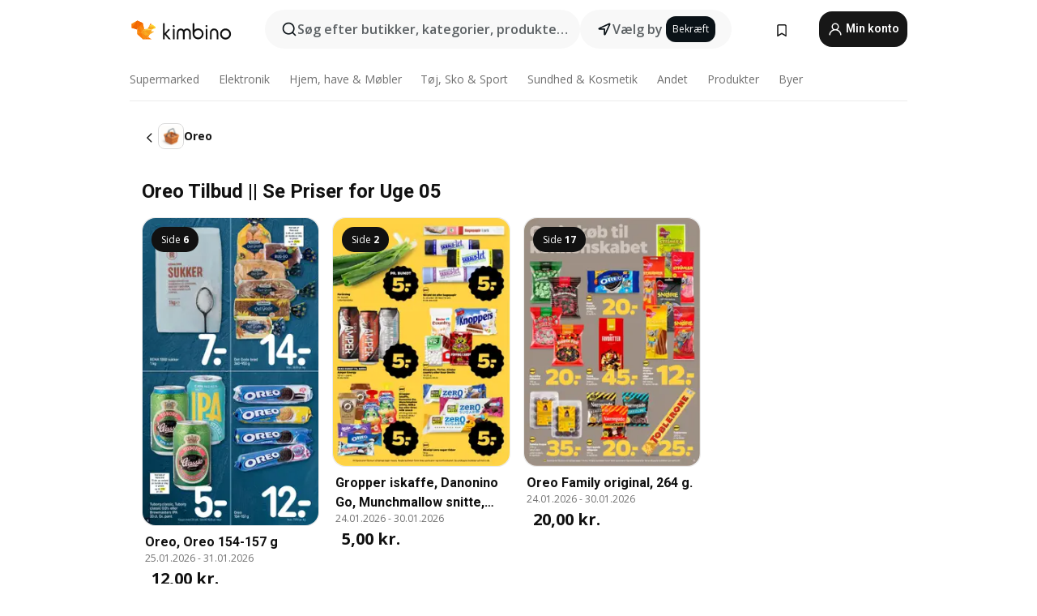

--- FILE ---
content_type: text/html;charset=utf-8
request_url: https://www.kimbino.dk/produkter/oreo/
body_size: 85025
content:
<!DOCTYPE html><html  lang="da-DK"><head><meta charset="utf-8">
<meta name="viewport" content="width=device-width, initial-scale=1.0, maximum-scale=5.0, minimum-scale=1.0">
<title>Oreo Tilbud || Se Priser for Uge 05 (online)</title>
<link rel="preconnect" href="https://fonts.googleapis.com">
<link rel="preconnect" href="https://fonts.gstatic.com" crossorigin>
<link rel="stylesheet" href="https://fonts.googleapis.com/css2?family=Open+Sans:wght@400;600;700&family=Roboto:wght@400;600;700&display=swap">
<style>.iziToast-capsule{backface-visibility:hidden;font-size:0;height:0;transform:translateZ(0);transition:transform .5s cubic-bezier(.25,.8,.25,1),height .5s cubic-bezier(.25,.8,.25,1);width:100%}.iziToast-capsule,.iziToast-capsule *{box-sizing:border-box}.iziToast-overlay{bottom:-100px;display:block;left:0;position:fixed;right:0;top:-100px;z-index:997}.iziToast{background:#ededede6;border-color:#ededede6;clear:both;cursor:default;display:inline-block;font-family:Lato,Tahoma,Arial;font-size:14px;padding:8px 45px 9px 0;pointer-events:all;position:relative;transform:translate(0);width:100%;-webkit-touch-callout:none;min-height:54px;-webkit-user-select:none;-moz-user-select:none;user-select:none}.iziToast>.iziToast-progressbar{background:#fff3;bottom:0;left:0;position:absolute;width:100%;z-index:1}.iziToast>.iziToast-progressbar>div{background:#0000004d;border-radius:0 0 3px 3px;height:2px;width:100%}.iziToast.iziToast-balloon:before{border-left:15px solid transparent;border-radius:0;border-right:0 solid transparent;border-top:10px solid #000;border-top-color:inherit;content:"";height:0;left:auto;position:absolute;right:8px;top:100%;width:0}.iziToast.iziToast-balloon .iziToast-progressbar{bottom:auto;top:0}.iziToast.iziToast-balloon>div{border-radius:0 0 0 3px}.iziToast>.iziToast-cover{background-color:#0000001a;background-position:50% 50%;background-repeat:no-repeat;background-size:100%;bottom:0;height:100%;left:0;margin:0;position:absolute;top:0}.iziToast>.iziToast-close{background:url([data-uri]) no-repeat 50% 50%;background-size:8px;border:0;cursor:pointer;height:100%;opacity:.6;outline:0;padding:0;position:absolute;right:0;top:0;width:42px}.iziToast>.iziToast-close:hover{opacity:1}.iziToast>.iziToast-body{height:auto;margin:0 0 0 15px;min-height:36px;padding:0 0 0 10px;position:relative;text-align:left}.iziToast>.iziToast-body:after{clear:both;content:"";display:table}.iziToast>.iziToast-body .iziToast-texts{display:inline-block;float:left;margin:10px 0 0;padding-right:2px}.iziToast>.iziToast-body .iziToast-inputs{float:left;margin:3px -2px;min-height:19px}.iziToast>.iziToast-body .iziToast-inputs>input:not([type=checkbox]):not([type=radio]),.iziToast>.iziToast-body .iziToast-inputs>select{background:#0000001a;border:0;border-radius:2px;box-shadow:0 0 0 1px #0003;color:#000;display:inline-block;font-size:13px;letter-spacing:.02em;margin:2px;min-height:26px;padding:4px 7px;position:relative}.iziToast>.iziToast-body .iziToast-inputs>input:not([type=checkbox]):not([type=radio]):focus,.iziToast>.iziToast-body .iziToast-inputs>select:focus{box-shadow:0 0 0 1px #0009}.iziToast>.iziToast-body .iziToast-buttons{float:left;margin:4px -2px;min-height:17px}.iziToast>.iziToast-body .iziToast-buttons>a,.iziToast>.iziToast-body .iziToast-buttons>button,.iziToast>.iziToast-body .iziToast-buttons>input:not([type=checkbox]):not([type=radio]){background:#0000001a;border:0;border-radius:2px;color:#000;cursor:pointer;display:inline-block;font-size:12px;letter-spacing:.02em;margin:2px;padding:5px 10px;position:relative}.iziToast>.iziToast-body .iziToast-buttons>a:hover,.iziToast>.iziToast-body .iziToast-buttons>button:hover,.iziToast>.iziToast-body .iziToast-buttons>input:not([type=checkbox]):not([type=radio]):hover{background:#0003}.iziToast>.iziToast-body .iziToast-buttons>a:focus,.iziToast>.iziToast-body .iziToast-buttons>button:focus,.iziToast>.iziToast-body .iziToast-buttons>input:not([type=checkbox]):not([type=radio]):focus{box-shadow:0 0 0 1px #0009}.iziToast>.iziToast-body .iziToast-buttons>a:active,.iziToast>.iziToast-body .iziToast-buttons>button:active,.iziToast>.iziToast-body .iziToast-buttons>input:not([type=checkbox]):not([type=radio]):active{top:1px}.iziToast>.iziToast-body .iziToast-icon{color:#000;display:table;font-size:23px;height:24px;left:0;line-height:24px;margin-top:-12px;position:absolute;top:50%;width:24px}.iziToast>.iziToast-body .iziToast-icon.ico-info{background:url([data-uri]) no-repeat 50% 50%;background-size:85%}.iziToast>.iziToast-body .iziToast-icon.ico-warning{background:url([data-uri]) no-repeat 50% 50%;background-size:85%}.iziToast>.iziToast-body .iziToast-icon.ico-error{background:url([data-uri]) no-repeat 50% 50%;background-size:80%}.iziToast>.iziToast-body .iziToast-icon.ico-success{background:url([data-uri]) no-repeat 50% 50%;background-size:85%}.iziToast>.iziToast-body .iziToast-icon.ico-question{background:url([data-uri]) no-repeat 50% 50%;background-size:85%}.iziToast>.iziToast-body .iziToast-message,.iziToast>.iziToast-body .iziToast-title{float:left;font-size:14px;line-height:16px;padding:0;text-align:left;white-space:normal}.iziToast>.iziToast-body .iziToast-title{color:#000;margin:0}.iziToast>.iziToast-body .iziToast-message{color:#0009;margin:0 0 10px}.iziToast.iziToast-animateInside .iziToast-buttons-child,.iziToast.iziToast-animateInside .iziToast-icon,.iziToast.iziToast-animateInside .iziToast-inputs-child,.iziToast.iziToast-animateInside .iziToast-message,.iziToast.iziToast-animateInside .iziToast-title{opacity:0}.iziToast-target{margin:0 auto;position:relative;width:100%}.iziToast-target .iziToast-capsule{overflow:hidden}.iziToast-target .iziToast-capsule:after{clear:both;content:" ";display:block;font-size:0;height:0;visibility:hidden}.iziToast-target .iziToast-capsule .iziToast{float:left;width:100%}.iziToast-wrapper{display:flex;flex-direction:column;pointer-events:none;position:fixed;width:100%;z-index:99999}.iziToast-wrapper .iziToast.iziToast-balloon:before{border-left:15px solid transparent;border-right:0 solid transparent;border-top:10px solid #000;border-top-color:inherit;left:auto;right:8px}.iziToast-wrapper-bottomLeft{bottom:0;left:0;text-align:left}.iziToast-wrapper-bottomLeft .iziToast.iziToast-balloon:before,.iziToast-wrapper-topLeft .iziToast.iziToast-balloon:before{border-left:0 solid transparent;border-right:15px solid transparent;left:8px;right:auto}.iziToast-wrapper-bottomRight{bottom:0;right:0;text-align:right}.iziToast-wrapper-topLeft{left:0;text-align:left;top:0}.iziToast-wrapper-topRight{right:0;text-align:right;top:0}.iziToast-wrapper-topCenter{left:0;right:0;text-align:center;top:0}.iziToast-wrapper-bottomCenter,.iziToast-wrapper-center{bottom:0;left:0;right:0;text-align:center}.iziToast-wrapper-center{align-items:center;flex-flow:column;justify-content:center;top:0}.iziToast-rtl{direction:rtl;font-family:Tahoma,Lato,Arial;padding:8px 0 9px 45px}.iziToast-rtl .iziToast-cover{left:auto;right:0}.iziToast-rtl .iziToast-close{left:0;right:auto}.iziToast-rtl .iziToast-body{margin:0 16px 0 0;padding:0 10px 0 0;text-align:right}.iziToast-rtl .iziToast-body .iziToast-buttons,.iziToast-rtl .iziToast-body .iziToast-inputs,.iziToast-rtl .iziToast-body .iziToast-message,.iziToast-rtl .iziToast-body .iziToast-texts,.iziToast-rtl .iziToast-body .iziToast-title{float:right;text-align:right}.iziToast-rtl .iziToast-body .iziToast-icon{left:auto;right:0}@media only screen and (min-width:568px){.iziToast-wrapper{padding:10px 15px}.iziToast{border-radius:3px;margin:5px 0;width:auto}.iziToast:after{border-radius:3px;box-shadow:inset 0 -10px 20px -10px #0003,inset 0 0 5px #0000001a,0 8px 8px -5px #00000040;content:"";height:100%;left:0;position:absolute;top:0;width:100%;z-index:-1}.iziToast:not(.iziToast-rtl) .iziToast-cover{border-radius:3px 0 0 3px}.iziToast.iziToast-rtl .iziToast-cover{border-radius:0 3px 3px 0}.iziToast.iziToast-color-dark:after{box-shadow:inset 0 -10px 20px -10px #ffffff4d,0 10px 10px -5px #00000040}.iziToast.iziToast-balloon .iziToast-progressbar{background:0 0}.iziToast.iziToast-balloon:after{box-shadow:0 10px 10px -5px #00000040,inset 0 10px 20px -5px #00000040}.iziToast-target .iziToast:after{box-shadow:inset 0 -10px 20px -10px #0003,inset 0 0 5px #0000001a}}.iziToast.iziToast-theme-dark{background:#565c70;border-color:#565c70}.iziToast.iziToast-theme-dark .iziToast-title{color:#fff}.iziToast.iziToast-theme-dark .iziToast-message{color:#ffffffb3;font-weight:300}.iziToast.iziToast-theme-dark .iziToast-close{background:url([data-uri]) no-repeat 50% 50%;background-size:8px}.iziToast.iziToast-theme-dark .iziToast-icon{color:#fff}.iziToast.iziToast-theme-dark .iziToast-icon.ico-info{background:url([data-uri]) no-repeat 50% 50%;background-size:85%}.iziToast.iziToast-theme-dark .iziToast-icon.ico-warning{background:url([data-uri]) no-repeat 50% 50%;background-size:85%}.iziToast.iziToast-theme-dark .iziToast-icon.ico-error{background:url([data-uri]) no-repeat 50% 50%;background-size:80%}.iziToast.iziToast-theme-dark .iziToast-icon.ico-success{background:url([data-uri]) no-repeat 50% 50%;background-size:85%}.iziToast.iziToast-theme-dark .iziToast-icon.ico-question{background:url([data-uri]) no-repeat 50% 50%;background-size:85%}.iziToast.iziToast-theme-dark .iziToast-buttons>a,.iziToast.iziToast-theme-dark .iziToast-buttons>button,.iziToast.iziToast-theme-dark .iziToast-buttons>input{background:#ffffff1a;color:#fff}.iziToast.iziToast-theme-dark .iziToast-buttons>a:hover,.iziToast.iziToast-theme-dark .iziToast-buttons>button:hover,.iziToast.iziToast-theme-dark .iziToast-buttons>input:hover{background:#fff3}.iziToast.iziToast-theme-dark .iziToast-buttons>a:focus,.iziToast.iziToast-theme-dark .iziToast-buttons>button:focus,.iziToast.iziToast-theme-dark .iziToast-buttons>input:focus{box-shadow:0 0 0 1px #fff9}.iziToast.iziToast-color-red{background:#ffafb4e6;border-color:#ffafb4e6}.iziToast.iziToast-color-orange{background:#ffcfa5e6;border-color:#ffcfa5e6}.iziToast.iziToast-color-yellow{background:#fff9b2e6;border-color:#fff9b2e6}.iziToast.iziToast-color-blue{background:#9ddeffe6;border-color:#9ddeffe6}.iziToast.iziToast-color-green{background:#a6efb8e6;border-color:#a6efb8e6}.iziToast.iziToast-layout2 .iziToast-body .iziToast-message,.iziToast.iziToast-layout2 .iziToast-body .iziToast-texts{width:100%}.iziToast.iziToast-layout3{border-radius:2px}.iziToast.iziToast-layout3:after{display:none}.iziToast .revealIn,.iziToast.revealIn{animation:iziT-revealIn 1s cubic-bezier(.25,1.6,.25,1) both}.iziToast .slideIn,.iziToast.slideIn{animation:iziT-slideIn 1s cubic-bezier(.16,.81,.32,1) both}.iziToast.bounceInLeft{animation:iziT-bounceInLeft .7s ease-in-out both}.iziToast.bounceInRight{animation:iziT-bounceInRight .85s ease-in-out both}.iziToast.bounceInDown{animation:iziT-bounceInDown .7s ease-in-out both}.iziToast.bounceInUp{animation:iziT-bounceInUp .7s ease-in-out both}.iziToast .fadeIn,.iziToast.fadeIn{animation:iziT-fadeIn .5s ease both}.iziToast.fadeInUp{animation:iziT-fadeInUp .7s ease both}.iziToast.fadeInDown{animation:iziT-fadeInDown .7s ease both}.iziToast.fadeInLeft{animation:iziT-fadeInLeft .85s cubic-bezier(.25,.8,.25,1) both}.iziToast.fadeInRight{animation:iziT-fadeInRight .85s cubic-bezier(.25,.8,.25,1) both}.iziToast.flipInX{animation:iziT-flipInX .85s cubic-bezier(.35,0,.25,1) both}.iziToast.fadeOut{animation:iziT-fadeOut .7s ease both}.iziToast.fadeOutDown{animation:iziT-fadeOutDown .7s cubic-bezier(.4,.45,.15,.91) both}.iziToast.fadeOutUp{animation:iziT-fadeOutUp .7s cubic-bezier(.4,.45,.15,.91) both}.iziToast.fadeOutLeft{animation:iziT-fadeOutLeft .5s ease both}.iziToast.fadeOutRight{animation:iziT-fadeOutRight .5s ease both}.iziToast.flipOutX{animation:iziT-flipOutX .7s cubic-bezier(.4,.45,.15,.91) both;backface-visibility:visible!important}.iziToast-overlay.fadeIn{animation:iziT-fadeIn .5s ease both}.iziToast-overlay.fadeOut{animation:iziT-fadeOut .7s ease both}@keyframes iziT-revealIn{0%{opacity:0;transform:scale3d(.3,.3,1)}to{opacity:1}}@keyframes iziT-slideIn{0%{opacity:0;transform:translate(50px)}to{opacity:1;transform:translate(0)}}@keyframes iziT-bounceInLeft{0%{opacity:0;transform:translate(280px)}50%{opacity:1;transform:translate(-20px)}70%{transform:translate(10px)}to{transform:translate(0)}}@keyframes iziT-bounceInRight{0%{opacity:0;transform:translate(-280px)}50%{opacity:1;transform:translate(20px)}70%{transform:translate(-10px)}to{transform:translate(0)}}@keyframes iziT-bounceInDown{0%{opacity:0;transform:translateY(-200px)}50%{opacity:1;transform:translateY(10px)}70%{transform:translateY(-5px)}to{transform:translateY(0)}}@keyframes iziT-bounceInUp{0%{opacity:0;transform:translateY(200px)}50%{opacity:1;transform:translateY(-10px)}70%{transform:translateY(5px)}to{transform:translateY(0)}}@keyframes iziT-fadeIn{0%{opacity:0}to{opacity:1}}@keyframes iziT-fadeInUp{0%{opacity:0;transform:translate3d(0,100%,0)}to{opacity:1;transform:none}}@keyframes iziT-fadeInDown{0%{opacity:0;transform:translate3d(0,-100%,0)}to{opacity:1;transform:none}}@keyframes iziT-fadeInLeft{0%{opacity:0;transform:translate3d(300px,0,0)}to{opacity:1;transform:none}}@keyframes iziT-fadeInRight{0%{opacity:0;transform:translate3d(-300px,0,0)}to{opacity:1;transform:none}}@keyframes iziT-flipInX{0%{opacity:0;transform:perspective(400px) rotateX(90deg)}40%{transform:perspective(400px) rotateX(-20deg)}60%{opacity:1;transform:perspective(400px) rotateX(10deg)}80%{transform:perspective(400px) rotateX(-5deg)}to{transform:perspective(400px)}}@keyframes iziT-fadeOut{0%{opacity:1}to{opacity:0}}@keyframes iziT-fadeOutDown{0%{opacity:1}to{opacity:0;transform:translate3d(0,100%,0)}}@keyframes iziT-fadeOutUp{0%{opacity:1}to{opacity:0;transform:translate3d(0,-100%,0)}}@keyframes iziT-fadeOutLeft{0%{opacity:1}to{opacity:0;transform:translate3d(-200px,0,0)}}@keyframes iziT-fadeOutRight{0%{opacity:1}to{opacity:0;transform:translate3d(200px,0,0)}}@keyframes iziT-flipOutX{0%{transform:perspective(400px)}30%{opacity:1;transform:perspective(400px) rotateX(-20deg)}to{opacity:0;transform:perspective(400px) rotateX(90deg)}}</style>
<style>.iziToast-wrapper .iziToast-capsule .iziToast{font-family:inherit!important;max-width:90%;padding:0 36px 0 0}.iziToast-wrapper .iziToast-capsule .iziToast.iziToast-theme-let-dark{border-radius:29px;font-weight:590;min-height:unset}.iziToast-wrapper .iziToast-capsule .iziToast.iziToast-theme-let-dark:after{box-shadow:none}.iziToast-wrapper .iziToast-capsule .iziToast.iziToast-theme-let-dark:not([class^=iziToast-layout])>.iziToast-body .iziToast-icon{transform:scale(.6666666667)!important}.iziToast-wrapper .iziToast-capsule .iziToast.iziToast-theme-let-dark:not([class^=iziToast-layout])>.iziToast-body .iziToast-buttons>:not([class^=custom-]){background:#ffffff0a;border:.5px solid hsla(0,0%,100%,.08);border-radius:12px;color:#fff;margin:2px 4px}.iziToast-wrapper .iziToast-capsule .iziToast.iziToast-theme-let-dark:not([class^=iziToast-layout])>.iziToast-body .iziToast-buttons>:not([class^=custom-]):active,.iziToast-wrapper .iziToast-capsule .iziToast.iziToast-theme-let-dark:not([class^=iziToast-layout])>.iziToast-body .iziToast-buttons>:not([class^=custom-]):focus{outline:1px solid #fff}.iziToast-wrapper .iziToast-capsule .iziToast.iziToast-theme-let-dark.iziToast-layout2>.iziToast-body:has(.iziToast-icon){padding-left:55px!important}.iziToast-wrapper .iziToast-capsule .iziToast.iziToast-theme-let-dark.iziToast-layout2>.iziToast-body .iziToast-icon{background-color:currentColor;border-radius:999px;color:#ffffff0a;left:8px;outline:12px solid currentColor;transform:unset!important}.iziToast-wrapper .iziToast-capsule .iziToast.iziToast-theme-let-dark.iziToast-layout2>.iziToast-body .iziToast-buttons>*{height:44px;padding:12px 20px}.iziToast-wrapper .iziToast-capsule .iziToast.iziToast-theme-let-dark>.iziToast-body{margin-left:16px;min-height:unset}.iziToast-wrapper .iziToast-capsule .iziToast.iziToast-theme-let-dark>.iziToast-body .iziToast-texts{margin-top:12px}.iziToast-wrapper .iziToast-capsule .iziToast.iziToast-theme-let-dark>.iziToast-body .iziToast-message{margin-bottom:12px!important}.iziToast-wrapper .iziToast-capsule .iziToast.iziToast-theme-let-dark>.iziToast-body .iziToast-buttons{float:right}.iziToast-wrapper .iziToast-capsule .iziToast.iziToast-theme-let-dark>.iziToast-body .iziToast-buttons>*{font-weight:600}.iziToast-wrapper .iziToast-capsule .iziToast.iziToast-theme-let-dark>.iziToast-body .iziToast-buttons>.custom-underline{background:none;border:none;box-shadow:none;color:#fff;outline:none;text-decoration:underline}.iziToast-wrapper .iziToast-capsule .iziToast.iziToast-theme-let-dark>.iziToast-body .iziToast-buttons>.custom-outline{background:none;border:.5px solid hsla(0,0%,100%,.08);border-radius:16px;color:#fff}.iziToast-wrapper .iziToast-capsule .iziToast.iziToast-theme-let-dark>.iziToast-body .iziToast-buttons>.custom-white{background:#fff;border-radius:16px;color:#2c2c2c}.iziToast-wrapper .iziToast-capsule .iziToast.iziToast-theme-let-dark>.iziToast-close{background:url(/images/toaster/icons/close.svg) no-repeat 50%;right:16px;width:16px}.iziToast-wrapper .iziToast-capsule .iziToast.iziToast-theme-let-dark>.iziToast-progressbar{left:50%;transform:translate(-50%);width:calc(100% - 40px)}body .iziToast-wrapper-bottomCenter{bottom:16px}body:has(.shop-subscription-banner-bottom) .iziToast-wrapper-bottomCenter{bottom:75px}</style>
<style>.svg-sprite[data-v-2d20a859]{fill:currentColor}</style>
<style>.rating[data-v-cc504407]{flex-wrap:nowrap;gap:5px}.rating .stars[data-v-cc504407]{background-image:url(/images/icons/star.svg);height:14px}.rating .reviews[data-v-cc504407]{color:#0a1217;display:-webkit-box;font-size:10px;font-weight:400;line-height:1.4;opacity:.66;-webkit-box-orient:vertical;-webkit-line-clamp:1;line-clamp:1;overflow:hidden;text-overflow:ellipsis}</style>
<style>.mobile-app-banner[data-v-669a73c1]{background-color:#fff;border-bottom:.5px solid #f2f2f7;height:58px;overflow:hidden;position:relative;z-index:20}@media (min-width:992px){.mobile-app-banner[data-v-669a73c1]{display:none}}.mobile-app-banner .content[data-v-669a73c1]{gap:8px;overflow:hidden;padding:2px 8px 2px 14px}.mobile-app-banner .content>.cta[data-v-669a73c1]{gap:10px;min-width:0;overflow:hidden}.mobile-app-banner .content>.cta .text[data-v-669a73c1]{overflow:hidden}.mobile-app-banner .content>.cta .text p[data-v-669a73c1]{color:#000;margin:0;overflow:hidden;text-overflow:ellipsis;white-space:nowrap}.mobile-app-banner .content>.cta .text p[data-v-669a73c1]:first-of-type{font-size:14px;font-weight:500;letter-spacing:-.4px}.mobile-app-banner .content>.cta .text p[data-v-669a73c1]:nth-of-type(2){font-size:12px;font-weight:400;letter-spacing:-.6px;opacity:.6}.mobile-app-banner .content .app-icon[data-v-669a73c1]{aspect-ratio:1;border:.5px solid #e5e5ea;border-radius:12px;min-width:50px}.mobile-app-banner .content .store-link[data-v-669a73c1]{background-color:#0074e5;border-radius:999px;color:#fff;font-size:14px;font-weight:600;height:30px;padding:0 17px;transition:filter .25s ease-in}.mobile-app-banner .content .store-link[data-v-669a73c1]:hover{filter:brightness(.9)}.mobile-app-banner .content .close-icon[data-v-669a73c1]{transition:transform .5s ease-in}.mobile-app-banner .content .close-icon[data-v-669a73c1]:hover{transform:scale(1.2)}.mobile-app-banner .content .close-icon[data-v-669a73c1],.mobile-app-banner .content .store-link[data-v-669a73c1]{cursor:pointer}</style>
<style>.search-button[data-v-c2f4e54d]{align-items:center;-webkit-appearance:none;-moz-appearance:none;appearance:none;background:#f8f8f8;border:none;border-radius:999px;color:#0a1217a8;display:flex;font-size:14px;font-weight:600;gap:8px;justify-content:space-between;max-height:36px;min-width:0;padding:8px 24px 8px 12px;position:relative;-webkit-user-select:none;-moz-user-select:none;user-select:none}@media (min-width:590px){.search-button[data-v-c2f4e54d]{font-size:16px;max-height:48px;min-width:300px;padding:12px 12px 12px 20px}}.search-button[data-v-c2f4e54d] svg{flex:1 0 20px;fill:#0a1217;max-width:20px}.search-button .try-to-search[data-v-c2f4e54d]{flex:1;overflow:hidden;text-align:left;text-overflow:ellipsis;white-space:nowrap}</style>
<style>input[data-v-6631adb9]{-webkit-appearance:none;-moz-appearance:none;appearance:none;background:none;border:none;color:#666;font-size:16px;font-weight:600;height:44px;outline:none;padding:0;width:100%}input[data-v-6631adb9]::-moz-placeholder{color:#0a1217a8}input[data-v-6631adb9]::placeholder{color:#0a1217a8}</style>
<style>.nuxt-icon{height:1em;margin-bottom:.125em;vertical-align:middle;width:1em}.nuxt-icon--fill,.nuxt-icon--fill *{fill:currentColor}</style>
<style>.loader-wrapper[data-v-d1e05baa]{align-items:center;display:flex;font-size:16px;font-weight:600;gap:6px;width:100%}.loader-wrapper .loader[data-v-d1e05baa]{animation:spin-d1e05baa 1.2s linear infinite;border:4px solid #f8f8f8;border-radius:50%;border-top-color:#5dbd20;height:24px;text-align:center;width:24px}@keyframes spin-d1e05baa{0%{transform:rotate(0)}to{transform:rotate(1turn)}}.city-picker-input[data-v-d1e05baa]{align-items:center;background:#f8f8f8;border-radius:999px;color:#0a1217a8;cursor:pointer;display:flex;font-size:14px;font-weight:600;gap:8px;max-height:36px;padding:8px 12px;position:relative;-webkit-user-select:none;-moz-user-select:none;user-select:none}.city-picker-input[data-v-d1e05baa]:has(.action-btn){padding-right:8px}@media (min-width:590px){.city-picker-input[data-v-d1e05baa]:has(.action-btn){padding-right:12px}}@media (min-width:590px){.city-picker-input[data-v-d1e05baa]{font-size:16px;max-height:48px;padding:12px 20px}}.city-picker-input .dummy-city[data-v-d1e05baa]{max-width:20vw;min-width:35px;overflow:hidden;text-overflow:ellipsis;white-space:nowrap}.city-picker-input .arrow[data-v-d1e05baa]{color:#0a1217;font-size:20px}.action-btn[data-v-d1e05baa]{align-items:center;-webkit-appearance:none;-moz-appearance:none;appearance:none;background:#0a1217;border:none;border-radius:12px;color:#fff;cursor:pointer;display:flex;font-size:12px;height:28px;margin-left:4px;padding:0 8px}@media (min-width:590px){.action-btn[data-v-d1e05baa]{height:32px}}.clear-btn[data-v-d1e05baa]{-webkit-appearance:none;-moz-appearance:none;appearance:none;background:none;border:none;color:#666;padding:0}</style>
<style>.notification-bell-holder[data-v-25c254b0]{height:24px;margin-left:1rem;position:relative;top:1px;width:24px}.notification-bell-holder .notification-bell[data-v-25c254b0]{--animationDuration:var(--6f9ae1d4);--width:0;--clipPath:0;clip-path:inset(var(--clipPath));cursor:pointer;flex-shrink:0;position:relative;text-align:center;transition:all var(--animationDuration);width:var(--width)}.notification-bell-holder .notification-bell.shown[data-v-25c254b0]{--clipPath:-10px;--width:24px}.notification-bell-holder .notification-bell.shown .notifications[data-v-25c254b0]{--countScale:1}.notification-bell-holder .notification-bell .icon[data-v-25c254b0]{height:21px;transform-origin:top center;transition:transform 1.5s;width:18px;will-change:transform}.notification-bell-holder .notification-bell .icon[data-v-25c254b0] path{fill:var(--357562ee)}.notification-bell-holder .notification-bell .icon.ringing[data-v-25c254b0]{animation:ring-25c254b0 var(--animationDuration) ease-in-out var(--0310a2f4)}.notification-bell-holder .notification-bell .notifications[data-v-25c254b0]{--countScale:0;align-items:center;background-color:#ff3b30;border:1.5px solid;border-radius:50%;color:#fff;display:flex;height:16px;justify-content:center;position:absolute;right:-3px;top:-3px;transform:scale(var(--countScale));transition:transform var(--animationDuration);width:16px;will-change:transform}.notification-bell-holder .notification-bell .notifications .count[data-v-25c254b0]{font-family:Roboto,sans-serif;font-size:10px;font-weight:700;position:relative;top:.5px}@keyframes ring-25c254b0{0%{transform:rotate(0)}25%{transform:rotate(15deg)}50%{transform:rotate(0)}75%{transform:rotate(-15deg)}to{transform:rotate(0)}}</style>
<style>.nav-bookmarks[data-v-8ef6e452]{min-width:36px;padding:6px}@media (min-width:992px){.nav-bookmarks[data-v-8ef6e452]{padding:12px}}.nav-bookmarks[data-v-8ef6e452]:after{background-color:red;border-radius:50%;content:"";display:inline-block;height:8px;opacity:0;position:absolute;right:6px;top:5px;transition:opacity .25s linear;width:8px}@media (min-width:992px){.nav-bookmarks[data-v-8ef6e452]:after{right:7px;top:8px}}.nav-bookmarks.has-entries[data-v-8ef6e452]:after{animation:showDot-8ef6e452 1s 1s forwards}.nav-bookmarks.pulsate[data-v-8ef6e452]:after{animation:pulsate-8ef6e452 2s 1s;opacity:1}.nav-bookmarks svg[data-v-8ef6e452]{color:#111;font-size:20px}@keyframes showDot-8ef6e452{0%{opacity:0}to{opacity:1}}@keyframes pulsate-8ef6e452{0%{transform:scale(1)}25%{transform:scale(1.35)}50%{transform:scale(1)}75%{transform:scale(1.35)}to{opacity:1}}</style>
<style>.dropdowns .dropdown-mobile-holder[data-v-c7af85b0]{background:#fff;display:block;height:100vh;padding-top:8px;position:fixed;right:0;text-align:left;top:0;transform-origin:right;width:100vw;z-index:50}@media (min-width:590px){.dropdowns .dropdown-mobile-holder[data-v-c7af85b0]{width:300px}}.dropdowns .dropdown-holder[data-v-c7af85b0]{left:0;margin-top:0;position:absolute;transform:translateZ(0);z-index:100}.dropdowns .dropdown-holder.slide-enter-active[data-v-c7af85b0],.dropdowns .dropdown-holder.slide-leave-active[data-v-c7af85b0]{transition:opacity .3s,margin-top .3s}.dropdowns .dropdown-holder.slide-enter-from[data-v-c7af85b0],.dropdowns .dropdown-holder.slide-leave-to[data-v-c7af85b0]{left:0;margin-top:15px;opacity:0}.dropdowns .dropdown-holder .dropdown-tip[data-v-c7af85b0]{background:#fff;bottom:0;clip-path:polygon(50% 0,0 100%,100% 100%);height:15px;left:0;position:absolute;transform:translateY(100%);width:20px}.dropdowns .dropdown-holder .dropdown-content[data-v-c7af85b0]{background:#fff;border-radius:5px;bottom:-14px;box-shadow:0 3px 10px #0000001a;display:block;left:0;position:absolute;transform:translateY(100%)}</style>
<style>.header-account-dropdown[data-v-23608a5b]{margin:0 .5rem 0 1rem}@media (min-width:992px){.header-account-dropdown[data-v-23608a5b]{margin-left:1.5rem}.header-account-dropdown__account[data-v-23608a5b]{align-items:center;background-color:#f5f5f57a;border:.5px solid #f2f2f7;border-radius:12px;color:#fff;cursor:pointer;display:flex;height:36px;justify-content:center;line-height:45px;text-align:center;transition:all .25s;width:36px}.header-account-dropdown__account[data-v-23608a5b]:hover{box-shadow:0 2px 8px #0000000a;filter:brightness(.95)}}.header-account-dropdown__account .user[data-v-23608a5b]{font-size:20px;margin-bottom:0;position:relative}@media (min-width:992px){.header-account-dropdown__account .user[data-v-23608a5b]{top:-1px}}.header-account-dropdown__account .user[data-v-23608a5b] path{fill:#0a1217}.header-account-dropdown__dropdown[data-v-23608a5b]{color:#666;font-family:Roboto,sans-serif;font-size:14px;font-weight:400;padding:1rem 0;width:100%}@media (min-width:590px){.header-account-dropdown__dropdown[data-v-23608a5b]{width:250px}}.header-account-dropdown__dropdown>div[data-v-23608a5b]{background-color:#fff}.header-account-dropdown__dropdown>div[data-v-23608a5b]:hover{color:#0a1217;filter:brightness(.95)}.header-account-dropdown__dropdown .number[data-v-23608a5b]{background-color:#171717;border-radius:50%;color:#fff;font-size:10px;height:18px;line-height:18px;text-align:center;width:18px}.header-account-dropdown__dropdown a[data-v-23608a5b],.header-account-dropdown__dropdown button[data-v-23608a5b]{color:currentColor;display:inline-block;padding:8px 15px 8px 25px;width:100%}.header-account-dropdown__dropdown a.orange[data-v-23608a5b],.header-account-dropdown__dropdown button.orange[data-v-23608a5b]{border:none;color:#f96a01;font-weight:700;overflow:hidden;text-overflow:ellipsis}.header-account-dropdown__dropdown a.orange span[data-v-23608a5b],.header-account-dropdown__dropdown button.orange span[data-v-23608a5b]{color:currentColor;font-size:12px;font-weight:400}.header-account-dropdown__dropdown .logout-btn[data-v-23608a5b]{-webkit-appearance:none;-moz-appearance:none;appearance:none;background:#fff;border:none;color:#0a1217;font-weight:600;overflow:hidden;text-align:left;text-overflow:ellipsis}</style>
<style>.button[data-v-ff603878]{background:#5dbd20;border:2px solid #5dbd20;border-radius:12px;box-sizing:border-box;-moz-box-sizing:border-box;color:#fff;cursor:pointer;display:inline-block;font-weight:700;height:-moz-max-content;height:max-content;line-height:1.2em;min-height:44px;padding:.5em 5em;transition:all .2s}.button[data-v-ff603878]:focus,.button[data-v-ff603878]:hover{color:#fff;outline:transparent}.button[data-v-ff603878]:hover{background:#70b653;border-color:#70b653}.button.white[data-v-ff603878]{border:2px solid #fff}.button.white[data-v-ff603878]:hover{background:#818181;border-color:#fff}.button.primary[data-v-ff603878]{background:#171717;border-color:#171717}.button.primary[data-v-ff603878]:hover{background:#313131;border-color:#313131}.button .arrow[data-v-ff603878]{margin:0 -.75rem 4px 1rem;transform:rotate(90deg)}.button.red[data-v-ff603878]{background:red;border-color:red}.button.red[data-v-ff603878]:hover{background:#f33;border-color:#f33}.button.orange[data-v-ff603878]{background:#f96a01;border-color:#f96a01}.button.orange[data-v-ff603878]:hover{background:#fe872f;border-color:#fe872f}.button.orange.outline[data-v-ff603878]{background:#fff;color:#f96a01}.button.orange.outline[data-v-ff603878]:hover{background:#f96a01;border-color:#f96a01;color:#fff}.button.green.outline[data-v-ff603878]{background:#fff;color:#5dbd20}.button.green.outline[data-v-ff603878]:hover{background:#5dbd20;color:#fff}.button.grey[data-v-ff603878]{background:#9d9d9d;border-color:#9d9d9d}.button.grey[data-v-ff603878]:hover{background:#b1b1b1;border-color:#b1b1b1}.button.grey.outline[data-v-ff603878]{background:transparent;border:2px solid #9d9d9d;color:#9d9d9d}.button.grey.outline[data-v-ff603878]:hover{background:#9d9d9d;color:#fff}.button.light-grey[data-v-ff603878]{background:#f5f5f5;border-color:#f5f5f5;color:#0a1217}.button.light-grey[data-v-ff603878]:hover{background:#e1e1e1;border-color:#e1e1e1}.button.light-grey.outline[data-v-ff603878]{background:transparent;border:2px solid #f5f5f5;color:#0a1217}.button.light-grey.outline[data-v-ff603878]:hover{background:#f5f5f5;color:#0a1217}.button.blue[data-v-ff603878]{background:#3b5998;border-color:#3b5998;color:#fff}.button.blue[data-v-ff603878]:hover{background:#344e86;border-color:#344e86}.button.google-login[data-v-ff603878]{background:#fff;border-color:#9d9d9d;color:#9d9d9d}.button.google-login[data-v-ff603878]:hover{background:#9d9d9d;color:#fff}.button.google-login:hover img[data-v-ff603878]{filter:brightness(0) invert(1)}.button.mustard[data-v-ff603878]{background:#f3a116;border-color:#f3a116}.button.mustard[data-v-ff603878]:hover{background:#f5b547;border-color:#f5b547}.button.slim[data-v-ff603878]{padding:.5em 2em}.button.no-wrap[data-v-ff603878]{white-space:nowrap}.button.block[data-v-ff603878]{display:block;padding-left:.5em;padding-right:.5em;text-align:center;width:100%}.button.text-left[data-v-ff603878],.button.text-right[data-v-ff603878]{text-align:left}.button.icon[data-v-ff603878]{align-items:center;border-radius:50%;display:flex;height:40px;justify-content:center;min-height:0;padding:0;width:40px}.button.compact[data-v-ff603878]{height:26px;width:26px}.button.disabled[data-v-ff603878]{opacity:.6}.button.shadow[data-v-ff603878]{box-shadow:0 7px 10px #00000065}</style>
<style>.inputs-desktop[data-v-fc9d1cbf]{gap:12px;width:60%}#header-main-toolbar .toolbar-desktop[data-v-fc9d1cbf]{background:#fff!important;height:72px;position:fixed;width:100vw;z-index:10}#header-main-toolbar .toolbar-desktop__holder[data-v-fc9d1cbf]{align-items:center;display:flex;height:100%;justify-content:space-between}#header-main-toolbar .toolbar-desktop .account-icon[data-v-fc9d1cbf]{height:20px;width:20px}#header-main-toolbar .toolbar-desktop .account-btn[data-v-fc9d1cbf]{-webkit-backdrop-filter:blur(15px);backdrop-filter:blur(15px);border-radius:16px;font-size:14px;font-weight:600;padding:0 8px}#header-main-toolbar .toolbar-desktop__toolbar-icons[data-v-fc9d1cbf]{align-items:center;color:#9d9d9d;display:flex;font-family:Roboto,sans-serif;font-size:14px;font-weight:700}#header-main-toolbar .toolbar-desktop__toolbar-icons div[data-v-fc9d1cbf],#header-main-toolbar .toolbar-desktop__toolbar-icons>button[data-v-fc9d1cbf]{cursor:pointer}#header-main-toolbar .toolbar-mobile[data-v-fc9d1cbf]{background:#fff;box-shadow:0 3px 10px #0000001a;position:fixed;transition:.3s ease-in-out;width:100vw;z-index:10}#header-main-toolbar .toolbar-mobile__holder[data-v-fc9d1cbf]{display:flex;gap:8px;min-height:92px}#header-main-toolbar .toolbar-mobile__top-row[data-v-fc9d1cbf]{align-items:center;display:flex;flex-direction:row;justify-content:space-between;width:100%}#header-main-toolbar .toolbar-mobile__menu[data-v-fc9d1cbf]{cursor:pointer}#header-main-toolbar .toolbar-mobile__menu[data-v-fc9d1cbf] path{fill:#0a1217}#header-main-toolbar .toolbar-mobile__icons[data-v-fc9d1cbf]{align-items:center;display:flex}#header-main-toolbar .toolbar-mobile__icons svg[data-v-fc9d1cbf]{font-size:20px}#header-main-toolbar .toolbar-mobile__icons .user[data-v-fc9d1cbf] path{fill:#0a1217}#header-main-toolbar .toolbar-mobile__icons>div[data-v-fc9d1cbf]{align-items:center;display:flex;justify-content:center;padding:6px;width:40px}#header-main-toolbar .toolbar-mobile__bottom-row[data-v-fc9d1cbf]{background:#fff;font-size:11px}#header-main-toolbar .toolbar-mobile__bottom-row.hidden-branches-height[data-v-fc9d1cbf]{height:0}#header-main-toolbar .toolbar-mobile__bottom-row .on[data-v-fc9d1cbf]{overflow:hidden;text-overflow:ellipsis;white-space:nowrap}#header-main-toolbar .toolbar-mobile__bottom-row .green[data-v-fc9d1cbf]{color:#5dbd20}#header-main-toolbar .toolbar-mobile__bottom-row svg[data-v-fc9d1cbf]{vertical-align:sub}#header-main-toolbar .toolbar-mobile__bottom-row .inputs[data-v-fc9d1cbf]{gap:8px}</style>
<style>.navbar-desktop-submenu[data-v-5556c928]{background:#f5f5f5;border-top:16px solid #fff;color:#fff;cursor:default;display:none;height:auto;padding:1em 0 1.5em;position:absolute;top:100%;width:100%;z-index:9}.navbar-desktop-submenu.show[data-v-5556c928]{display:block}.navbar-desktop-submenu__body[data-v-5556c928]{color:#666;font-size:.75em;font-weight:600;height:100%;-webkit-user-select:none;-moz-user-select:none;user-select:none}.navbar-desktop-submenu__body__shop-list[data-v-5556c928]{flex:1;font-family:Roboto,sans-serif;gap:8px}.navbar-desktop-submenu__body__shop-list a[data-v-5556c928]{color:currentColor}.navbar-desktop-submenu__body__shop-list a[data-v-5556c928]:focus,.navbar-desktop-submenu__body__shop-list a[data-v-5556c928]:hover{color:#0a1217;outline:none;text-decoration:underline}.navbar-desktop-submenu__body__shop-list__heading[data-v-5556c928]{color:#0a1217a8;font-weight:400}.navbar-desktop-submenu__body__shop-list__shop-links__shop-col[data-v-5556c928]{gap:4px}.navbar-desktop-submenu__body__shop-list__category-link[data-v-5556c928]{font-size:1.1667em;font-weight:700;text-decoration:underline}</style>
<style>.navbar-holder[data-v-e2edcd88]{background:#fff;display:none;position:fixed;top:72px;transition:.6s ease-in-out;width:100%;z-index:8}@media (min-width:992px){.navbar-holder[data-v-e2edcd88]{display:block}}.navbar-holder.scrolled-up[data-v-e2edcd88]{top:-300px}.navbar-holder .navbar-desktop[data-v-e2edcd88]{border-bottom:.5px solid rgba(0,0,0,.08);display:none;min-height:52px;white-space:nowrap}@media (min-width:992px){.navbar-holder .navbar-desktop[data-v-e2edcd88]{align-items:center;display:flex;justify-content:center}}.navbar-holder .navbar-desktop__arrow-left[data-v-e2edcd88],.navbar-holder .navbar-desktop__arrow-right[data-v-e2edcd88]{cursor:pointer;height:0;padding:0;transition:width .25s,height .25s,filter .25s,padding .25s;width:0;z-index:5}.navbar-holder .navbar-desktop__arrow-left[data-v-e2edcd88]:hover,.navbar-holder .navbar-desktop__arrow-right[data-v-e2edcd88]:hover{fill:#0a1217}.navbar-holder .navbar-desktop__arrow-left.shown[data-v-e2edcd88],.navbar-holder .navbar-desktop__arrow-right.shown[data-v-e2edcd88]{height:35px;padding:0 10px;width:40px}.navbar-holder .navbar-desktop__arrow-left[data-v-e2edcd88]{background:#fff;transform:rotate(90deg)}.navbar-holder .navbar-desktop__arrow-right[data-v-e2edcd88]{background:#fff;transform:rotate(-90deg)}.navbar-holder .navbar-desktop nav[data-v-e2edcd88]{border:none;display:flex;flex:1;margin:0;overflow-y:hidden;padding:0;position:relative;-ms-overflow-style:none;overflow:-moz-scrollbars-none;scrollbar-width:none}.navbar-holder .navbar-desktop nav[data-v-e2edcd88]::-webkit-scrollbar{display:none}.navbar-holder .navbar-desktop nav .offers-category[data-v-e2edcd88] svg{font-size:18px;margin-right:2px;position:relative;top:-2px}.navbar-holder .navbar-desktop a[data-v-e2edcd88]{border-bottom:0 solid transparent;color:#707070;display:inline-block;font-size:14px;font-weight:400;line-height:52px;margin-right:1.7em;position:relative}.navbar-holder .navbar-desktop a[data-v-e2edcd88]:after{background:transparent;bottom:0;content:"";height:2px;left:0;position:absolute;width:100%}.navbar-holder .navbar-desktop a.router-link-active[data-v-e2edcd88],.navbar-holder .navbar-desktop a.submenu-active[data-v-e2edcd88],.navbar-holder .navbar-desktop a[data-v-e2edcd88]:focus,.navbar-holder .navbar-desktop a[data-v-e2edcd88]:hover{color:#0a1217!important}.navbar-holder .navbar-desktop a.router-link-active[data-v-e2edcd88]:after,.navbar-holder .navbar-desktop a.submenu-active[data-v-e2edcd88]:after,.navbar-holder .navbar-desktop a[data-v-e2edcd88]:focus:after,.navbar-holder .navbar-desktop a[data-v-e2edcd88]:hover:after{background-color:#171717}.navbar-holder .navbar-desktop a.router-link-active[data-v-e2edcd88]{font-weight:600}.navbar-holder .navbar-desktop a[data-v-e2edcd88]:focus{outline:none}.navbar-holder .navbar-desktop a.event[data-v-e2edcd88],.navbar-holder .navbar-desktop a.special-offers[data-v-e2edcd88]{color:#707070;font-size:14px}.navbar-holder .navbar-desktop a.special-offers.router-link-exact-active[data-v-e2edcd88]{color:#f96a01!important}.navbar-holder .navbar-desktop a.special-offers.router-link-exact-active[data-v-e2edcd88]:after{background-color:#f96a01}</style>
<style>.navbar-links[data-v-240bc567]{line-height:3em}.navbar-links.submenu[data-v-240bc567]{padding-top:50px}.navbar-links a[data-v-240bc567],.navbar-links span[data-v-240bc567]{align-items:center;color:#666;cursor:pointer;display:flex;font-size:14px;justify-content:space-between}.navbar-links a svg[data-v-240bc567],.navbar-links span svg[data-v-240bc567]{height:16px;transform:rotate(270deg);width:16px}.navbar-links a.event[data-v-240bc567],.navbar-links span.event[data-v-240bc567]{color:#707070!important}.navbar-links a.special-offers[data-v-240bc567],.navbar-links span.special-offers[data-v-240bc567]{color:#707070;gap:2px;justify-content:flex-start}.navbar-links a.special-offers span[data-v-240bc567],.navbar-links span.special-offers span[data-v-240bc567]{color:inherit}.navbar-links a.special-offers[data-v-240bc567] svg,.navbar-links span.special-offers[data-v-240bc567] svg{transform:none}</style>
<style>.navbar-account .link[data-v-9d90c20f],.navbar-account a[data-v-9d90c20f]{color:#5dbd20;font-size:13px}.navbar-account p[data-v-9d90c20f]{font-size:11px;margin:0}.navbar-account .bigger[data-v-9d90c20f]{color:#666;display:block;font-size:16px;font-weight:700}.navbar-account .bigger svg[data-v-9d90c20f]{vertical-align:baseline}.navbar-account h3[data-v-9d90c20f]{color:#171717;font-size:23px}@media (min-width:590px){.navbar-account h3[data-v-9d90c20f]{cursor:pointer}}.navbar-account hr[data-v-9d90c20f]{border:0;border-top:1px solid #d6d6d6;margin:1em 0}</style>
<style>.navbar-footer[data-v-5b40f3fd]{align-items:flex-start;display:flex;flex-direction:column}.navbar-footer__app-holder[data-v-5b40f3fd]{display:flex;flex-direction:column;justify-content:space-between;margin-top:1em;width:210px}.navbar-footer__app-button[data-v-5b40f3fd]{margin-bottom:12px;max-width:100px!important}.navbar-footer__app-button[data-v-5b40f3fd] img{height:28px}.navbar-footer__socials[data-v-5b40f3fd]{display:flex;gap:15px;justify-content:flex-start;margin-bottom:100px;margin-top:20px;width:120px}.navbar-footer__socials a[data-v-5b40f3fd]{color:#9d9d9d!important;height:24px}.navbar-footer__socials a[data-v-5b40f3fd]:hover{color:#5dbd20!important}</style>
<style>.navbar-mobile[data-v-313f5c4b]{background:#000000b3;display:flex;flex-direction:column;height:100vh;position:fixed;width:100vw;z-index:41}.navbar-mobile.linear[data-v-313f5c4b]{background:linear-gradient(90deg,#000000b3 0,#000000b3 calc(100vw - 250px),#fff calc(100vw - 250px),#fff)}.navbar-mobile__body[data-v-313f5c4b]{height:100vh;overflow-y:scroll;position:absolute;right:0;width:inherit}.navbar-mobile__body.no-scroll[data-v-313f5c4b]{overflow-y:hidden}.navbar-mobile__shadow[data-v-313f5c4b]{height:100vh;position:fixed;width:calc(100vw - 250px);z-index:50}@media (min-width:590px){.navbar-mobile__shadow[data-v-313f5c4b]{width:calc(100vw - 300px)}}.navbar-mobile__menu-holder[data-v-313f5c4b]{background:#fff;box-sizing:border-box;-moz-box-sizing:border-box;flex-grow:1;min-height:100vh;min-width:250px;overflow-y:scroll;padding:8px 5px 0;position:absolute;right:0;text-align:right;top:0;transform-origin:right;z-index:50}@media (min-width:590px){.navbar-mobile__menu-holder[data-v-313f5c4b]{height:100vh;width:300px}}.navbar-mobile__menu-holder .close-menu[data-v-313f5c4b]{background:#fff;color:#9d9d9d;cursor:pointer;display:block;height:50px;line-height:36px;padding:8px 20px 0 0;position:fixed;right:0;top:0;width:250px;z-index:inherit}@media (min-width:590px){.navbar-mobile__menu-holder .close-menu[data-v-313f5c4b]{width:300px}}.navbar-mobile__menu-holder .close-menu.scrolled[data-v-313f5c4b]{box-shadow:0 3px 10px #0000001a;transition:all .2s}.navbar-mobile__nav-holder[data-v-313f5c4b]{background:#fff;display:flex;flex-flow:column;justify-content:flex-start;margin-top:42px;overflow-y:overlay;text-align:left}@media (min-width:590px){.navbar-mobile__nav-holder[data-v-313f5c4b]{min-height:100%}}.navbar-mobile__nav-holder nav[data-v-313f5c4b]{background:#fff}.navbar-mobile__nav-holder nav h4[data-v-313f5c4b]{font-family:Open Sans,sans-serif;overflow:hidden;text-overflow:ellipsis;white-space:nowrap}.navbar-mobile__nav-holder nav h4 svg[data-v-313f5c4b]{height:16px;margin-bottom:2px;transform:rotate(90deg);width:16px}.navbar-mobile__nav-holder[data-v-313f5c4b] hr,.navbar-mobile__nav-holder hr[data-v-313f5c4b]{border:0;border-top:1px solid #d6d6d6;margin:1em 0}.navbar-mobile__submenu[data-v-313f5c4b]{background:#fff;margin-top:50px;min-height:100vh;padding-left:20px;position:absolute;right:15px;top:0;width:235px}@media (min-width:590px){.navbar-mobile__submenu[data-v-313f5c4b]{width:275px}}.navbar-mobile__submenu-header[data-v-313f5c4b]{background:#fff;position:absolute;transform:translate(0);width:210px}@media (min-width:590px){.navbar-mobile__submenu-header[data-v-313f5c4b]{width:250px}}.navbar-mobile__submenu-header.scrolled[data-v-313f5c4b]{position:fixed}.navbar-mobile__submenu-header.scrolled hr[data-v-313f5c4b]{margin-bottom:.5em}.slide-enter-active[data-v-313f5c4b],.slide-leave-active[data-v-313f5c4b]{transition:all var(--99043bfa) ease-in-out}.slide-enter-from[data-v-313f5c4b],.slide-leave-to[data-v-313f5c4b]{transform:translate(300px)}.menu-hide-enter-active[data-v-313f5c4b],.menu-hide-leave-active[data-v-313f5c4b]{transition:all var(--a7f7f17e) ease-in-out}.menu-hide-enter-from[data-v-313f5c4b],.menu-hide-leave-to[data-v-313f5c4b]{opacity:0;transform:translate(-300px) scaleY(0);transform-origin:right}.submenu-slide-enter-active[data-v-313f5c4b],.submenu-slide-leave-active[data-v-313f5c4b]{transition:all var(--99043bfa) ease-in-out}.submenu-slide-enter-from[data-v-313f5c4b],.submenu-slide-leave-to[data-v-313f5c4b]{transform:translate(300px);transform-origin:top}</style>
<style>.shop-header[data-v-6801b5c0]{align-items:center;align-self:stretch;display:flex;height:56px;justify-content:space-between;padding:0}.shop-header .shop-header-left[data-v-6801b5c0]{align-items:center;display:flex;flex:1;gap:12px;min-width:0}.shop-header .shop-logo[data-v-6801b5c0]{align-items:center;aspect-ratio:1/1;border:.5px solid rgba(0,0,0,.15);border-radius:8px;display:flex;height:32px;justify-content:center;overflow:hidden;width:32px}.shop-header .shop-logo img[data-v-6801b5c0]{max-height:90%;max-width:90%;-o-object-fit:contain;object-fit:contain}.shop-header .shop-name[data-v-6801b5c0]{align-items:center;color:#171717;display:block;font-size:14px;font-weight:700;line-height:20px;margin:0;overflow:hidden;text-overflow:ellipsis;white-space:nowrap}.shop-header .action-btn[data-v-6801b5c0]{align-items:center;background:#171717;border:0;border-radius:12px;color:#fff;display:flex;font-size:12px;font-weight:600;gap:4px;justify-content:center;letter-spacing:0;line-height:16px;padding:8px 12px}.shop-header .arrow[data-v-6801b5c0]{cursor:pointer}</style>
<style>.tooltip-wrapper.fade-enter-active[data-v-b6f1a0fb],.tooltip-wrapper.fade-leave-active[data-v-b6f1a0fb]{transition:opacity .3s}.tooltip-wrapper.fade-enter-from[data-v-b6f1a0fb],.tooltip-wrapper.fade-leave-to[data-v-b6f1a0fb]{opacity:0}.tooltip-wrapper .text[data-v-b6f1a0fb]{border-radius:3px;font-size:12px;font-weight:700;margin-right:8px;overflow-x:hidden;padding:.4em .65em;pointer-events:none;position:absolute;right:100%;top:50%;transform:translateY(-50%);white-space:nowrap}.tooltip-wrapper .text[data-v-b6f1a0fb] :after{border-bottom:.6em solid transparent;border-top:.6em solid transparent;content:"";height:0;position:absolute;right:-6px;top:5px;width:0}.tooltip-wrapper.grey .text[data-v-b6f1a0fb]{background:#f4f4f4;color:#9d9d9d}.tooltip-wrapper.grey .text[data-v-b6f1a0fb] :after{border-left:.6em solid #f4f4f4}.tooltip-wrapper.green .text[data-v-b6f1a0fb]{background:#5dbd20;color:#fff}.tooltip-wrapper.green .text[data-v-b6f1a0fb] :after{border-left:.6em solid #5dbd20}.tooltip-wrapper.orange .text[data-v-b6f1a0fb]{background:#f96a01;color:#fff}.tooltip-wrapper.orange .text[data-v-b6f1a0fb] :after{border-left:.6em solid #f96a01}</style>
<style>.icon-menu-holder[data-v-bbb63ce7]{position:absolute;right:0;top:-2.5px;z-index:80}@media (min-width:590px){.icon-menu-holder[data-v-bbb63ce7]{top:50%;transform:translateY(-50%)}}.icon-menu-holder .icon-menu[data-v-bbb63ce7]{background:var(--36c36d0c);border-radius:50%;color:#9d9d9d;cursor:pointer;height:35px;line-height:35px;text-align:center;transition:all .3s;width:35px}.icon-menu-holder .icon-menu:hover svg[data-v-bbb63ce7]{color:#707070;transition:.2s ease-in-out}@media (min-width:590px){.icon-menu-holder.login[data-v-bbb63ce7]{top:0;transform:translateY(0)}}.icon-menu-holder.login .icon-menu[data-v-bbb63ce7]{align-items:center;display:flex;font-size:14px;height:24px;justify-content:space-evenly;vertical-align:center;width:24px}.icon-menu-holder.login .icon-menu svg[data-v-bbb63ce7]{height:14px;width:14px}@media (min-width:590px){.icon-menu-holder.login .icon-menu[data-v-bbb63ce7]{height:35px;line-height:35px;width:35px}.icon-menu-holder.login .icon-menu svg[data-v-bbb63ce7]{height:24px;width:24px}}</style>
<style>.header .brand[data-v-94f917fe]{align-items:center;background:#fff;margin:.8em 0 1.6em}.header .brand[data-v-94f917fe],.header .brand .container[data-v-94f917fe]{display:flex;justify-content:center}.header .brand[data-v-94f917fe] img{height:24px}@media (min-width:590px){.header .brand[data-v-94f917fe] img{height:35px;margin:1.2em 0}}</style>
<style>.switch-holder[data-v-c720a873]{background:#c4c4c4;border-radius:15px;cursor:pointer;display:flex;height:22px;padding:2px;position:relative;transition:all .3s;width:45px}.switch-holder.active[data-v-c720a873]{background:#5dbd20}.switch-holder.active .dot[data-v-c720a873]{transform:translate(23px)}.switch-holder.disabled[data-v-c720a873]{cursor:default;opacity:.4;pointer-events:none}.switch-holder .dot[data-v-c720a873]{background:#fff;border-radius:50%;height:18px;transition:all .3s;width:18px}</style>
<style>.button[data-v-077a7e48]{background:#5dbd20;border:2px solid #5dbd20;border-radius:5px;box-sizing:border-box;-moz-box-sizing:border-box;color:#fff;cursor:pointer;display:inline-block;font-weight:700;height:-moz-max-content;height:max-content;line-height:1.2em;min-height:44px;padding:.5em 5em;transition:all .2s}.button[data-v-077a7e48]:focus,.button[data-v-077a7e48]:hover{color:#fff;outline:transparent}.button[data-v-077a7e48]:hover{background:#70b653;border-color:#70b653}.button.white[data-v-077a7e48]{border:2px solid #fff}.button.white[data-v-077a7e48]:hover{background:#818181;border-color:#fff}.button .arrow[data-v-077a7e48]{margin:0 -.75rem 4px 1rem;transform:rotate(90deg)}.button.primary-black[data-v-077a7e48]{background:#171717;border-color:#171717}.button.primary-black[data-v-077a7e48]:hover{background:#313131;border-color:#313131}.button.red[data-v-077a7e48]{background:red;border-color:red}.button.red[data-v-077a7e48]:hover{background:#f33;border-color:#f33}.button.orange[data-v-077a7e48]{background:#f96a01;border-color:#f96a01}.button.orange[data-v-077a7e48]:hover{background:#fe872f;border-color:#fe872f}.button.orange.outline[data-v-077a7e48]{background:#fff;color:#f96a01}.button.orange.outline[data-v-077a7e48]:hover{background:#f96a01;border-color:#f96a01;color:#fff}.button.green.outline[data-v-077a7e48]{background:#fff;color:#5dbd20}.button.green.outline[data-v-077a7e48]:hover{background:#5dbd20;color:#fff}.button.grey[data-v-077a7e48]{background:#9d9d9d;border-color:#9d9d9d}.button.grey[data-v-077a7e48]:hover{background:#b1b1b1;border-color:#b1b1b1}.button.grey.outline[data-v-077a7e48]{background:transparent;border:2px solid #9d9d9d;color:#9d9d9d}.button.grey.outline[data-v-077a7e48]:hover{background:#9d9d9d;color:#fff}.button.light-grey[data-v-077a7e48]{background:#f5f5f5;border-color:#f5f5f5;color:#0a1217}.button.light-grey[data-v-077a7e48]:hover{background:#e1e1e1;border-color:#e1e1e1}.button.light-grey.outline[data-v-077a7e48]{background:transparent;border:2px solid #f5f5f5;color:#0a1217}.button.light-grey.outline[data-v-077a7e48]:hover{background:#f5f5f5;color:#0a1217}.button.blue[data-v-077a7e48]{background:#3b5998;border-color:#3b5998;color:#fff}.button.blue[data-v-077a7e48]:hover{background:#344e86;border-color:#344e86}.button.google-login[data-v-077a7e48]{background:#fff;border-color:#9d9d9d;color:#9d9d9d}.button.google-login[data-v-077a7e48]:hover{background:#9d9d9d;color:#fff}.button.google-login:hover img[data-v-077a7e48]{filter:brightness(0) invert(1)}.button.mustard[data-v-077a7e48]{background:#f3a116;border-color:#f3a116}.button.mustard[data-v-077a7e48]:hover{background:#f5b547;border-color:#f5b547}.button.slim[data-v-077a7e48]{padding:.5em 2em}.button.no-wrap[data-v-077a7e48]{white-space:nowrap}.button.block[data-v-077a7e48]{display:block;padding-left:.5em;padding-right:.5em;text-align:center;width:100%}.button.text-left[data-v-077a7e48],.button.text-right[data-v-077a7e48]{text-align:left}.button.icon[data-v-077a7e48]{align-items:center;border-radius:50%;display:flex;height:40px;justify-content:center;min-height:0;padding:0;width:40px}.button.compact[data-v-077a7e48]{height:26px;width:26px}.button.disabled[data-v-077a7e48],.button[data-v-077a7e48]:disabled{cursor:not-allowed;opacity:.6}.button.shadow[data-v-077a7e48]{box-shadow:0 7px 10px #00000065}</style>
<style>a[data-v-aa2d8489]{font-family:Roboto,sans-serif}.buttons[data-v-aa2d8489]{display:flex;justify-content:space-between}.buttons[data-v-aa2d8489] .button{font-size:14px;height:auto;min-width:160px;padding:.8em 1em}@media (max-width:350px){.buttons[data-v-aa2d8489] .button{min-width:120px}}.cookies-section[data-v-aa2d8489]{box-shadow:0 1px 6px #0000001f;margin:.5em -15px}.cookies-section[data-v-aa2d8489]:first-of-type{margin-top:1em}.cookies-section .section-headline[data-v-aa2d8489]{align-items:center;display:flex;justify-content:space-between;padding:1em;transition:.25s ease-in-out}.cookies-section .section-headline.opened[data-v-aa2d8489]{background:#5dbd20;color:#fff}.cookies-section .section-headline svg[data-v-aa2d8489]{color:#666;height:16px;transform:rotate(-90deg);transition:.2s ease-in-out;width:16px}.cookies-section .section-headline svg[data-v-aa2d8489] .svg-arrow-down{stroke-width:1.5px}.cookies-section .section-headline svg.rotated[data-v-aa2d8489]{color:#fff;transform:rotate(0)}.cookies-section .section-check[data-v-aa2d8489]{align-items:center;display:flex;justify-content:space-between}.cookies-section .section-text[data-v-aa2d8489]{margin-top:.75em;padding:0 1em 1em;transition:all .3s}.cookies-section .more-info[data-v-aa2d8489]{color:#666}</style>
<style>a[data-v-f5b67cb6]{font-family:Roboto,sans-serif}.cookies-section .section-check[data-v-f5b67cb6]{align-items:center}.buttons[data-v-f5b67cb6],.cookies-section .section-check[data-v-f5b67cb6]{display:flex;justify-content:space-between}.buttons[data-v-f5b67cb6] .button{font-size:14px;min-width:160px;padding:.8em 1em}@media (max-width:350px){.buttons[data-v-f5b67cb6] .button{min-width:120px}}@media (min-width:992px){.buttons[data-v-f5b67cb6]{display:block}.buttons[data-v-f5b67cb6] .button{max-width:285px;width:100%}.buttons[data-v-f5b67cb6] .button:first-of-type{margin-right:2rem}}@media (min-width:1300px){.buttons[data-v-f5b67cb6] .button{max-width:325px}}.cat-picker[data-v-f5b67cb6]{border-radius:8px;box-shadow:0 3px 30px #00000029;padding:1em 0;position:relative}.cat-picker[data-v-f5b67cb6]:after{border:10px solid transparent;border-left-color:#fff;content:"";height:0;position:absolute;right:-20px;top:10%;transition:.3s ease-in-out;width:0}.cat-picker.green-triangle[data-v-f5b67cb6]:after{border-left:10px solid #5dbd20}.cat-picker .cat-pick[data-v-f5b67cb6]{cursor:pointer;padding:.4em 1em;position:relative;transition:.3s ease-in-out}.cat-picker .cat-pick.active[data-v-f5b67cb6]{background-color:#5dbd20;color:#fff}.cat-picker .cat-pick a[data-v-f5b67cb6]{color:#666;display:block;font-weight:700;height:100%;width:100%}</style>
<style>.full-screen-modal[data-v-eba9eb7d]{height:100%;overflow-x:hidden;position:fixed;top:0;width:100vw;z-index:33}.full-screen-modal[data-v-eba9eb7d]:focus{border:none;outline:none}</style>
<style>.cookies-modal[data-v-e71bc736]{background:#fff;overflow-x:hidden}</style>
<style>.ad[data-v-a4cd315d]{text-align:center;width:100%}.ad[data-v-a4cd315d],.ad .text-center[data-v-a4cd315d]{font-size:10px}.ad .text-grey[data-v-a4cd315d]{color:#888}.ad.placeholder[data-v-a4cd315d]{min-height:315px}.ad.large-placeholder[data-v-a4cd315d]{height:660px}.ad.small-placeholder[data-v-a4cd315d]{min-height:115px}.logo-placeholder[data-v-a4cd315d]{left:0;margin-left:auto;margin-right:auto;opacity:.3;position:absolute;right:0;text-align:center;top:15%}</style>
<style>.bottom-ad[data-v-b27bfb53]{background:#fff;bottom:0;box-shadow:0 -3px 15px #0003;left:0;opacity:0;pointer-events:none;position:fixed;width:100%}.bottom-ad.visible[data-v-b27bfb53]{opacity:1;pointer-events:auto;transform:translateY(0)!important;z-index:96}.close[data-v-b27bfb53]{cursor:pointer;display:flex;justify-content:right;margin-top:-2.5px;width:100%}.close svg[data-v-b27bfb53]{height:20px;margin:0 10px;width:20px}@media (min-width:1500px){.close svg[data-v-b27bfb53]{height:24px;margin:10px 10px 0 0;width:24px}}.close-button-wrapper[data-v-b27bfb53]{align-items:center;background:#fff;display:flex;height:27px;justify-content:center;position:absolute;right:0;top:-27px;width:27px;z-index:96}.close-button svg[data-v-b27bfb53]{fill:none;stroke:#666;stroke-linecap:round;stroke-width:2px;height:10px;width:10px}</style>
<style>/*!
 * Bootstrap Reboot v4.6.2 (https://getbootstrap.com/)
 * Copyright 2011-2022 The Bootstrap Authors
 * Copyright 2011-2022 Twitter, Inc.
 * Licensed under MIT (https://github.com/twbs/bootstrap/blob/main/LICENSE)
 * Forked from Normalize.css, licensed MIT (https://github.com/necolas/normalize.css/blob/master/LICENSE.md)
 */*,:after,:before{box-sizing:border-box}html{font-family:sans-serif;line-height:1.15;-webkit-text-size-adjust:100%;-webkit-tap-highlight-color:rgba(0,0,0,0)}article,aside,figcaption,figure,footer,header,hgroup,main,nav,section{display:block}body{background-color:#fff;color:#212529;font-family:-apple-system,BlinkMacSystemFont,Segoe UI,Roboto,Helvetica Neue,Arial,Noto Sans,Liberation Sans,sans-serif,Apple Color Emoji,Segoe UI Emoji,Segoe UI Symbol,Noto Color Emoji;font-size:1rem;font-weight:400;line-height:1.5;margin:0;text-align:left}[tabindex="-1"]:focus:not(:focus-visible){outline:0!important}hr{box-sizing:content-box;height:0;overflow:visible}h1,h2,h3,h4,h5,h6{margin-bottom:.5rem;margin-top:0}p{margin-bottom:1rem;margin-top:0}abbr[data-original-title],abbr[title]{border-bottom:0;cursor:help;text-decoration:underline;-webkit-text-decoration:underline dotted;text-decoration:underline dotted;-webkit-text-decoration-skip-ink:none;text-decoration-skip-ink:none}address{font-style:normal;line-height:inherit}address,dl,ol,ul{margin-bottom:1rem}dl,ol,ul{margin-top:0}ol ol,ol ul,ul ol,ul ul{margin-bottom:0}dt{font-weight:700}dd{margin-bottom:.5rem;margin-left:0}blockquote{margin:0 0 1rem}b,strong{font-weight:bolder}small{font-size:80%}sub,sup{font-size:75%;line-height:0;position:relative;vertical-align:baseline}sub{bottom:-.25em}sup{top:-.5em}a{background-color:transparent;color:#007bff;text-decoration:none}a:hover{color:#0056b3;text-decoration:underline}a:not([href]):not([class]),a:not([href]):not([class]):hover{color:inherit;text-decoration:none}code,kbd,pre,samp{font-family:SFMono-Regular,Menlo,Monaco,Consolas,Liberation Mono,Courier New,monospace;font-size:1em}pre{margin-bottom:1rem;margin-top:0;overflow:auto;-ms-overflow-style:scrollbar}figure{margin:0 0 1rem}img{border-style:none}img,svg{vertical-align:middle}svg{overflow:hidden}table{border-collapse:collapse}caption{caption-side:bottom;color:#6c757d;padding-bottom:.75rem;padding-top:.75rem;text-align:left}th{text-align:inherit;text-align:-webkit-match-parent}label{display:inline-block;margin-bottom:.5rem}button{border-radius:0}button:focus:not(:focus-visible){outline:0}button,input,optgroup,select,textarea{font-family:inherit;font-size:inherit;line-height:inherit;margin:0}button,input{overflow:visible}button,select{text-transform:none}[role=button]{cursor:pointer}select{word-wrap:normal}[type=button],[type=reset],[type=submit],button{-webkit-appearance:button}[type=button]:not(:disabled),[type=reset]:not(:disabled),[type=submit]:not(:disabled),button:not(:disabled){cursor:pointer}[type=button]::-moz-focus-inner,[type=reset]::-moz-focus-inner,[type=submit]::-moz-focus-inner,button::-moz-focus-inner{border-style:none;padding:0}input[type=checkbox],input[type=radio]{box-sizing:border-box;padding:0}textarea{overflow:auto;resize:vertical}fieldset{border:0;margin:0;min-width:0;padding:0}legend{color:inherit;display:block;font-size:1.5rem;line-height:inherit;margin-bottom:.5rem;max-width:100%;padding:0;white-space:normal;width:100%}progress{vertical-align:baseline}[type=number]::-webkit-inner-spin-button,[type=number]::-webkit-outer-spin-button{height:auto}[type=search]{-webkit-appearance:none;outline-offset:-2px}[type=search]::-webkit-search-decoration{-webkit-appearance:none}::-webkit-file-upload-button{-webkit-appearance:button;font:inherit}output{display:inline-block}summary{cursor:pointer;display:list-item}template{display:none}[hidden]{display:none!important}/*!
 * Bootstrap Grid v4.6.2 (https://getbootstrap.com/)
 * Copyright 2011-2022 The Bootstrap Authors
 * Copyright 2011-2022 Twitter, Inc.
 * Licensed under MIT (https://github.com/twbs/bootstrap/blob/main/LICENSE)
 */html{box-sizing:border-box;-ms-overflow-style:scrollbar}*,:after,:before{box-sizing:inherit}.container,.container-fluid,.container-lg,.container-md,.container-sm,.container-xl,.container-xs,.container-xxl{margin-left:auto;margin-right:auto;padding-left:15px;padding-right:15px;width:100%}@media (min-width:420px){.container,.container-xs,.container-xxs{max-width:420px}}@media (min-width:590px){.container,.container-sm,.container-xs,.container-xxs{max-width:560px}}@media (min-width:760px){.container,.container-md,.container-sm,.container-xs,.container-xxs{max-width:730px}}@media (min-width:992px){.container,.container-lg,.container-md,.container-sm,.container-xs,.container-xxs{max-width:960px}}@media (min-width:1300px){.container,.container-lg,.container-md,.container-sm,.container-xl,.container-xs,.container-xxs{max-width:1230px}}@media (min-width:1500px){.container,.container-lg,.container-md,.container-sm,.container-xl,.container-xs,.container-xxl,.container-xxs{max-width:1440px}}.row{display:flex;flex-wrap:wrap;margin-left:-15px;margin-right:-15px}.no-gutters{margin-left:0;margin-right:0}.no-gutters>.col,.no-gutters>[class*=col-]{padding-left:0;padding-right:0}.col,.col-1,.col-10,.col-11,.col-12,.col-2,.col-3,.col-4,.col-5,.col-6,.col-7,.col-8,.col-9,.col-auto,.col-lg,.col-lg-1,.col-lg-10,.col-lg-11,.col-lg-12,.col-lg-2,.col-lg-3,.col-lg-4,.col-lg-5,.col-lg-6,.col-lg-7,.col-lg-8,.col-lg-9,.col-lg-auto,.col-md,.col-md-1,.col-md-10,.col-md-11,.col-md-12,.col-md-2,.col-md-3,.col-md-4,.col-md-5,.col-md-6,.col-md-7,.col-md-8,.col-md-9,.col-md-auto,.col-sm,.col-sm-1,.col-sm-10,.col-sm-11,.col-sm-12,.col-sm-2,.col-sm-3,.col-sm-4,.col-sm-5,.col-sm-6,.col-sm-7,.col-sm-8,.col-sm-9,.col-sm-auto,.col-xl,.col-xl-1,.col-xl-10,.col-xl-11,.col-xl-12,.col-xl-2,.col-xl-3,.col-xl-4,.col-xl-5,.col-xl-6,.col-xl-7,.col-xl-8,.col-xl-9,.col-xl-auto,.col-xs,.col-xs-1,.col-xs-10,.col-xs-11,.col-xs-12,.col-xs-2,.col-xs-3,.col-xs-4,.col-xs-5,.col-xs-6,.col-xs-7,.col-xs-8,.col-xs-9,.col-xs-auto,.col-xxl,.col-xxl-1,.col-xxl-10,.col-xxl-11,.col-xxl-12,.col-xxl-2,.col-xxl-3,.col-xxl-4,.col-xxl-5,.col-xxl-6,.col-xxl-7,.col-xxl-8,.col-xxl-9,.col-xxl-auto,.col-xxs,.col-xxs-1,.col-xxs-10,.col-xxs-11,.col-xxs-12,.col-xxs-2,.col-xxs-3,.col-xxs-4,.col-xxs-5,.col-xxs-6,.col-xxs-7,.col-xxs-8,.col-xxs-9,.col-xxs-auto{padding-left:15px;padding-right:15px;position:relative;width:100%}.col{flex-basis:0;flex-grow:1;max-width:100%}.row-cols-1>*{flex:0 0 100%;max-width:100%}.row-cols-2>*{flex:0 0 50%;max-width:50%}.row-cols-3>*{flex:0 0 33.3333333333%;max-width:33.3333333333%}.row-cols-4>*{flex:0 0 25%;max-width:25%}.row-cols-5>*{flex:0 0 20%;max-width:20%}.row-cols-6>*{flex:0 0 16.6666666667%;max-width:16.6666666667%}.col-auto{flex:0 0 auto;max-width:100%;width:auto}.col-1{flex:0 0 8.33333333%;max-width:8.33333333%}.col-2{flex:0 0 16.66666667%;max-width:16.66666667%}.col-3{flex:0 0 25%;max-width:25%}.col-4{flex:0 0 33.33333333%;max-width:33.33333333%}.col-5{flex:0 0 41.66666667%;max-width:41.66666667%}.col-6{flex:0 0 50%;max-width:50%}.col-7{flex:0 0 58.33333333%;max-width:58.33333333%}.col-8{flex:0 0 66.66666667%;max-width:66.66666667%}.col-9{flex:0 0 75%;max-width:75%}.col-10{flex:0 0 83.33333333%;max-width:83.33333333%}.col-11{flex:0 0 91.66666667%;max-width:91.66666667%}.col-12{flex:0 0 100%;max-width:100%}.order-first{order:-1}.order-last{order:13}.order-0{order:0}.order-1{order:1}.order-2{order:2}.order-3{order:3}.order-4{order:4}.order-5{order:5}.order-6{order:6}.order-7{order:7}.order-8{order:8}.order-9{order:9}.order-10{order:10}.order-11{order:11}.order-12{order:12}.offset-1{margin-left:8.33333333%}.offset-2{margin-left:16.66666667%}.offset-3{margin-left:25%}.offset-4{margin-left:33.33333333%}.offset-5{margin-left:41.66666667%}.offset-6{margin-left:50%}.offset-7{margin-left:58.33333333%}.offset-8{margin-left:66.66666667%}.offset-9{margin-left:75%}.offset-10{margin-left:83.33333333%}.offset-11{margin-left:91.66666667%}@media (min-width:340px){.col-xxs{flex-basis:0;flex-grow:1;max-width:100%}.row-cols-xxs-1>*{flex:0 0 100%;max-width:100%}.row-cols-xxs-2>*{flex:0 0 50%;max-width:50%}.row-cols-xxs-3>*{flex:0 0 33.3333333333%;max-width:33.3333333333%}.row-cols-xxs-4>*{flex:0 0 25%;max-width:25%}.row-cols-xxs-5>*{flex:0 0 20%;max-width:20%}.row-cols-xxs-6>*{flex:0 0 16.6666666667%;max-width:16.6666666667%}.col-xxs-auto{flex:0 0 auto;max-width:100%;width:auto}.col-xxs-1{flex:0 0 8.33333333%;max-width:8.33333333%}.col-xxs-2{flex:0 0 16.66666667%;max-width:16.66666667%}.col-xxs-3{flex:0 0 25%;max-width:25%}.col-xxs-4{flex:0 0 33.33333333%;max-width:33.33333333%}.col-xxs-5{flex:0 0 41.66666667%;max-width:41.66666667%}.col-xxs-6{flex:0 0 50%;max-width:50%}.col-xxs-7{flex:0 0 58.33333333%;max-width:58.33333333%}.col-xxs-8{flex:0 0 66.66666667%;max-width:66.66666667%}.col-xxs-9{flex:0 0 75%;max-width:75%}.col-xxs-10{flex:0 0 83.33333333%;max-width:83.33333333%}.col-xxs-11{flex:0 0 91.66666667%;max-width:91.66666667%}.col-xxs-12{flex:0 0 100%;max-width:100%}.order-xxs-first{order:-1}.order-xxs-last{order:13}.order-xxs-0{order:0}.order-xxs-1{order:1}.order-xxs-2{order:2}.order-xxs-3{order:3}.order-xxs-4{order:4}.order-xxs-5{order:5}.order-xxs-6{order:6}.order-xxs-7{order:7}.order-xxs-8{order:8}.order-xxs-9{order:9}.order-xxs-10{order:10}.order-xxs-11{order:11}.order-xxs-12{order:12}.offset-xxs-0{margin-left:0}.offset-xxs-1{margin-left:8.33333333%}.offset-xxs-2{margin-left:16.66666667%}.offset-xxs-3{margin-left:25%}.offset-xxs-4{margin-left:33.33333333%}.offset-xxs-5{margin-left:41.66666667%}.offset-xxs-6{margin-left:50%}.offset-xxs-7{margin-left:58.33333333%}.offset-xxs-8{margin-left:66.66666667%}.offset-xxs-9{margin-left:75%}.offset-xxs-10{margin-left:83.33333333%}.offset-xxs-11{margin-left:91.66666667%}}@media (min-width:420px){.col-xs{flex-basis:0;flex-grow:1;max-width:100%}.row-cols-xs-1>*{flex:0 0 100%;max-width:100%}.row-cols-xs-2>*{flex:0 0 50%;max-width:50%}.row-cols-xs-3>*{flex:0 0 33.3333333333%;max-width:33.3333333333%}.row-cols-xs-4>*{flex:0 0 25%;max-width:25%}.row-cols-xs-5>*{flex:0 0 20%;max-width:20%}.row-cols-xs-6>*{flex:0 0 16.6666666667%;max-width:16.6666666667%}.col-xs-auto{flex:0 0 auto;max-width:100%;width:auto}.col-xs-1{flex:0 0 8.33333333%;max-width:8.33333333%}.col-xs-2{flex:0 0 16.66666667%;max-width:16.66666667%}.col-xs-3{flex:0 0 25%;max-width:25%}.col-xs-4{flex:0 0 33.33333333%;max-width:33.33333333%}.col-xs-5{flex:0 0 41.66666667%;max-width:41.66666667%}.col-xs-6{flex:0 0 50%;max-width:50%}.col-xs-7{flex:0 0 58.33333333%;max-width:58.33333333%}.col-xs-8{flex:0 0 66.66666667%;max-width:66.66666667%}.col-xs-9{flex:0 0 75%;max-width:75%}.col-xs-10{flex:0 0 83.33333333%;max-width:83.33333333%}.col-xs-11{flex:0 0 91.66666667%;max-width:91.66666667%}.col-xs-12{flex:0 0 100%;max-width:100%}.order-xs-first{order:-1}.order-xs-last{order:13}.order-xs-0{order:0}.order-xs-1{order:1}.order-xs-2{order:2}.order-xs-3{order:3}.order-xs-4{order:4}.order-xs-5{order:5}.order-xs-6{order:6}.order-xs-7{order:7}.order-xs-8{order:8}.order-xs-9{order:9}.order-xs-10{order:10}.order-xs-11{order:11}.order-xs-12{order:12}.offset-xs-0{margin-left:0}.offset-xs-1{margin-left:8.33333333%}.offset-xs-2{margin-left:16.66666667%}.offset-xs-3{margin-left:25%}.offset-xs-4{margin-left:33.33333333%}.offset-xs-5{margin-left:41.66666667%}.offset-xs-6{margin-left:50%}.offset-xs-7{margin-left:58.33333333%}.offset-xs-8{margin-left:66.66666667%}.offset-xs-9{margin-left:75%}.offset-xs-10{margin-left:83.33333333%}.offset-xs-11{margin-left:91.66666667%}}@media (min-width:590px){.col-sm{flex-basis:0;flex-grow:1;max-width:100%}.row-cols-sm-1>*{flex:0 0 100%;max-width:100%}.row-cols-sm-2>*{flex:0 0 50%;max-width:50%}.row-cols-sm-3>*{flex:0 0 33.3333333333%;max-width:33.3333333333%}.row-cols-sm-4>*{flex:0 0 25%;max-width:25%}.row-cols-sm-5>*{flex:0 0 20%;max-width:20%}.row-cols-sm-6>*{flex:0 0 16.6666666667%;max-width:16.6666666667%}.col-sm-auto{flex:0 0 auto;max-width:100%;width:auto}.col-sm-1{flex:0 0 8.33333333%;max-width:8.33333333%}.col-sm-2{flex:0 0 16.66666667%;max-width:16.66666667%}.col-sm-3{flex:0 0 25%;max-width:25%}.col-sm-4{flex:0 0 33.33333333%;max-width:33.33333333%}.col-sm-5{flex:0 0 41.66666667%;max-width:41.66666667%}.col-sm-6{flex:0 0 50%;max-width:50%}.col-sm-7{flex:0 0 58.33333333%;max-width:58.33333333%}.col-sm-8{flex:0 0 66.66666667%;max-width:66.66666667%}.col-sm-9{flex:0 0 75%;max-width:75%}.col-sm-10{flex:0 0 83.33333333%;max-width:83.33333333%}.col-sm-11{flex:0 0 91.66666667%;max-width:91.66666667%}.col-sm-12{flex:0 0 100%;max-width:100%}.order-sm-first{order:-1}.order-sm-last{order:13}.order-sm-0{order:0}.order-sm-1{order:1}.order-sm-2{order:2}.order-sm-3{order:3}.order-sm-4{order:4}.order-sm-5{order:5}.order-sm-6{order:6}.order-sm-7{order:7}.order-sm-8{order:8}.order-sm-9{order:9}.order-sm-10{order:10}.order-sm-11{order:11}.order-sm-12{order:12}.offset-sm-0{margin-left:0}.offset-sm-1{margin-left:8.33333333%}.offset-sm-2{margin-left:16.66666667%}.offset-sm-3{margin-left:25%}.offset-sm-4{margin-left:33.33333333%}.offset-sm-5{margin-left:41.66666667%}.offset-sm-6{margin-left:50%}.offset-sm-7{margin-left:58.33333333%}.offset-sm-8{margin-left:66.66666667%}.offset-sm-9{margin-left:75%}.offset-sm-10{margin-left:83.33333333%}.offset-sm-11{margin-left:91.66666667%}}@media (min-width:760px){.col-md{flex-basis:0;flex-grow:1;max-width:100%}.row-cols-md-1>*{flex:0 0 100%;max-width:100%}.row-cols-md-2>*{flex:0 0 50%;max-width:50%}.row-cols-md-3>*{flex:0 0 33.3333333333%;max-width:33.3333333333%}.row-cols-md-4>*{flex:0 0 25%;max-width:25%}.row-cols-md-5>*{flex:0 0 20%;max-width:20%}.row-cols-md-6>*{flex:0 0 16.6666666667%;max-width:16.6666666667%}.col-md-auto{flex:0 0 auto;max-width:100%;width:auto}.col-md-1{flex:0 0 8.33333333%;max-width:8.33333333%}.col-md-2{flex:0 0 16.66666667%;max-width:16.66666667%}.col-md-3{flex:0 0 25%;max-width:25%}.col-md-4{flex:0 0 33.33333333%;max-width:33.33333333%}.col-md-5{flex:0 0 41.66666667%;max-width:41.66666667%}.col-md-6{flex:0 0 50%;max-width:50%}.col-md-7{flex:0 0 58.33333333%;max-width:58.33333333%}.col-md-8{flex:0 0 66.66666667%;max-width:66.66666667%}.col-md-9{flex:0 0 75%;max-width:75%}.col-md-10{flex:0 0 83.33333333%;max-width:83.33333333%}.col-md-11{flex:0 0 91.66666667%;max-width:91.66666667%}.col-md-12{flex:0 0 100%;max-width:100%}.order-md-first{order:-1}.order-md-last{order:13}.order-md-0{order:0}.order-md-1{order:1}.order-md-2{order:2}.order-md-3{order:3}.order-md-4{order:4}.order-md-5{order:5}.order-md-6{order:6}.order-md-7{order:7}.order-md-8{order:8}.order-md-9{order:9}.order-md-10{order:10}.order-md-11{order:11}.order-md-12{order:12}.offset-md-0{margin-left:0}.offset-md-1{margin-left:8.33333333%}.offset-md-2{margin-left:16.66666667%}.offset-md-3{margin-left:25%}.offset-md-4{margin-left:33.33333333%}.offset-md-5{margin-left:41.66666667%}.offset-md-6{margin-left:50%}.offset-md-7{margin-left:58.33333333%}.offset-md-8{margin-left:66.66666667%}.offset-md-9{margin-left:75%}.offset-md-10{margin-left:83.33333333%}.offset-md-11{margin-left:91.66666667%}}@media (min-width:992px){.col-lg{flex-basis:0;flex-grow:1;max-width:100%}.row-cols-lg-1>*{flex:0 0 100%;max-width:100%}.row-cols-lg-2>*{flex:0 0 50%;max-width:50%}.row-cols-lg-3>*{flex:0 0 33.3333333333%;max-width:33.3333333333%}.row-cols-lg-4>*{flex:0 0 25%;max-width:25%}.row-cols-lg-5>*{flex:0 0 20%;max-width:20%}.row-cols-lg-6>*{flex:0 0 16.6666666667%;max-width:16.6666666667%}.col-lg-auto{flex:0 0 auto;max-width:100%;width:auto}.col-lg-1{flex:0 0 8.33333333%;max-width:8.33333333%}.col-lg-2{flex:0 0 16.66666667%;max-width:16.66666667%}.col-lg-3{flex:0 0 25%;max-width:25%}.col-lg-4{flex:0 0 33.33333333%;max-width:33.33333333%}.col-lg-5{flex:0 0 41.66666667%;max-width:41.66666667%}.col-lg-6{flex:0 0 50%;max-width:50%}.col-lg-7{flex:0 0 58.33333333%;max-width:58.33333333%}.col-lg-8{flex:0 0 66.66666667%;max-width:66.66666667%}.col-lg-9{flex:0 0 75%;max-width:75%}.col-lg-10{flex:0 0 83.33333333%;max-width:83.33333333%}.col-lg-11{flex:0 0 91.66666667%;max-width:91.66666667%}.col-lg-12{flex:0 0 100%;max-width:100%}.order-lg-first{order:-1}.order-lg-last{order:13}.order-lg-0{order:0}.order-lg-1{order:1}.order-lg-2{order:2}.order-lg-3{order:3}.order-lg-4{order:4}.order-lg-5{order:5}.order-lg-6{order:6}.order-lg-7{order:7}.order-lg-8{order:8}.order-lg-9{order:9}.order-lg-10{order:10}.order-lg-11{order:11}.order-lg-12{order:12}.offset-lg-0{margin-left:0}.offset-lg-1{margin-left:8.33333333%}.offset-lg-2{margin-left:16.66666667%}.offset-lg-3{margin-left:25%}.offset-lg-4{margin-left:33.33333333%}.offset-lg-5{margin-left:41.66666667%}.offset-lg-6{margin-left:50%}.offset-lg-7{margin-left:58.33333333%}.offset-lg-8{margin-left:66.66666667%}.offset-lg-9{margin-left:75%}.offset-lg-10{margin-left:83.33333333%}.offset-lg-11{margin-left:91.66666667%}}@media (min-width:1300px){.col-xl{flex-basis:0;flex-grow:1;max-width:100%}.row-cols-xl-1>*{flex:0 0 100%;max-width:100%}.row-cols-xl-2>*{flex:0 0 50%;max-width:50%}.row-cols-xl-3>*{flex:0 0 33.3333333333%;max-width:33.3333333333%}.row-cols-xl-4>*{flex:0 0 25%;max-width:25%}.row-cols-xl-5>*{flex:0 0 20%;max-width:20%}.row-cols-xl-6>*{flex:0 0 16.6666666667%;max-width:16.6666666667%}.col-xl-auto{flex:0 0 auto;max-width:100%;width:auto}.col-xl-1{flex:0 0 8.33333333%;max-width:8.33333333%}.col-xl-2{flex:0 0 16.66666667%;max-width:16.66666667%}.col-xl-3{flex:0 0 25%;max-width:25%}.col-xl-4{flex:0 0 33.33333333%;max-width:33.33333333%}.col-xl-5{flex:0 0 41.66666667%;max-width:41.66666667%}.col-xl-6{flex:0 0 50%;max-width:50%}.col-xl-7{flex:0 0 58.33333333%;max-width:58.33333333%}.col-xl-8{flex:0 0 66.66666667%;max-width:66.66666667%}.col-xl-9{flex:0 0 75%;max-width:75%}.col-xl-10{flex:0 0 83.33333333%;max-width:83.33333333%}.col-xl-11{flex:0 0 91.66666667%;max-width:91.66666667%}.col-xl-12{flex:0 0 100%;max-width:100%}.order-xl-first{order:-1}.order-xl-last{order:13}.order-xl-0{order:0}.order-xl-1{order:1}.order-xl-2{order:2}.order-xl-3{order:3}.order-xl-4{order:4}.order-xl-5{order:5}.order-xl-6{order:6}.order-xl-7{order:7}.order-xl-8{order:8}.order-xl-9{order:9}.order-xl-10{order:10}.order-xl-11{order:11}.order-xl-12{order:12}.offset-xl-0{margin-left:0}.offset-xl-1{margin-left:8.33333333%}.offset-xl-2{margin-left:16.66666667%}.offset-xl-3{margin-left:25%}.offset-xl-4{margin-left:33.33333333%}.offset-xl-5{margin-left:41.66666667%}.offset-xl-6{margin-left:50%}.offset-xl-7{margin-left:58.33333333%}.offset-xl-8{margin-left:66.66666667%}.offset-xl-9{margin-left:75%}.offset-xl-10{margin-left:83.33333333%}.offset-xl-11{margin-left:91.66666667%}}@media (min-width:1500px){.col-xxl{flex-basis:0;flex-grow:1;max-width:100%}.row-cols-xxl-1>*{flex:0 0 100%;max-width:100%}.row-cols-xxl-2>*{flex:0 0 50%;max-width:50%}.row-cols-xxl-3>*{flex:0 0 33.3333333333%;max-width:33.3333333333%}.row-cols-xxl-4>*{flex:0 0 25%;max-width:25%}.row-cols-xxl-5>*{flex:0 0 20%;max-width:20%}.row-cols-xxl-6>*{flex:0 0 16.6666666667%;max-width:16.6666666667%}.col-xxl-auto{flex:0 0 auto;max-width:100%;width:auto}.col-xxl-1{flex:0 0 8.33333333%;max-width:8.33333333%}.col-xxl-2{flex:0 0 16.66666667%;max-width:16.66666667%}.col-xxl-3{flex:0 0 25%;max-width:25%}.col-xxl-4{flex:0 0 33.33333333%;max-width:33.33333333%}.col-xxl-5{flex:0 0 41.66666667%;max-width:41.66666667%}.col-xxl-6{flex:0 0 50%;max-width:50%}.col-xxl-7{flex:0 0 58.33333333%;max-width:58.33333333%}.col-xxl-8{flex:0 0 66.66666667%;max-width:66.66666667%}.col-xxl-9{flex:0 0 75%;max-width:75%}.col-xxl-10{flex:0 0 83.33333333%;max-width:83.33333333%}.col-xxl-11{flex:0 0 91.66666667%;max-width:91.66666667%}.col-xxl-12{flex:0 0 100%;max-width:100%}.order-xxl-first{order:-1}.order-xxl-last{order:13}.order-xxl-0{order:0}.order-xxl-1{order:1}.order-xxl-2{order:2}.order-xxl-3{order:3}.order-xxl-4{order:4}.order-xxl-5{order:5}.order-xxl-6{order:6}.order-xxl-7{order:7}.order-xxl-8{order:8}.order-xxl-9{order:9}.order-xxl-10{order:10}.order-xxl-11{order:11}.order-xxl-12{order:12}.offset-xxl-0{margin-left:0}.offset-xxl-1{margin-left:8.33333333%}.offset-xxl-2{margin-left:16.66666667%}.offset-xxl-3{margin-left:25%}.offset-xxl-4{margin-left:33.33333333%}.offset-xxl-5{margin-left:41.66666667%}.offset-xxl-6{margin-left:50%}.offset-xxl-7{margin-left:58.33333333%}.offset-xxl-8{margin-left:66.66666667%}.offset-xxl-9{margin-left:75%}.offset-xxl-10{margin-left:83.33333333%}.offset-xxl-11{margin-left:91.66666667%}}.d-none{display:none!important}.d-inline{display:inline!important}.d-inline-block{display:inline-block!important}.d-block{display:block!important}.d-table{display:table!important}.d-table-row{display:table-row!important}.d-table-cell{display:table-cell!important}.d-flex{display:flex!important}.d-inline-flex{display:inline-flex!important}@media (min-width:340px){.d-xxs-none{display:none!important}.d-xxs-inline{display:inline!important}.d-xxs-inline-block{display:inline-block!important}.d-xxs-block{display:block!important}.d-xxs-table{display:table!important}.d-xxs-table-row{display:table-row!important}.d-xxs-table-cell{display:table-cell!important}.d-xxs-flex{display:flex!important}.d-xxs-inline-flex{display:inline-flex!important}}@media (min-width:420px){.d-xs-none{display:none!important}.d-xs-inline{display:inline!important}.d-xs-inline-block{display:inline-block!important}.d-xs-block{display:block!important}.d-xs-table{display:table!important}.d-xs-table-row{display:table-row!important}.d-xs-table-cell{display:table-cell!important}.d-xs-flex{display:flex!important}.d-xs-inline-flex{display:inline-flex!important}}@media (min-width:590px){.d-sm-none{display:none!important}.d-sm-inline{display:inline!important}.d-sm-inline-block{display:inline-block!important}.d-sm-block{display:block!important}.d-sm-table{display:table!important}.d-sm-table-row{display:table-row!important}.d-sm-table-cell{display:table-cell!important}.d-sm-flex{display:flex!important}.d-sm-inline-flex{display:inline-flex!important}}@media (min-width:760px){.d-md-none{display:none!important}.d-md-inline{display:inline!important}.d-md-inline-block{display:inline-block!important}.d-md-block{display:block!important}.d-md-table{display:table!important}.d-md-table-row{display:table-row!important}.d-md-table-cell{display:table-cell!important}.d-md-flex{display:flex!important}.d-md-inline-flex{display:inline-flex!important}}@media (min-width:992px){.d-lg-none{display:none!important}.d-lg-inline{display:inline!important}.d-lg-inline-block{display:inline-block!important}.d-lg-block{display:block!important}.d-lg-table{display:table!important}.d-lg-table-row{display:table-row!important}.d-lg-table-cell{display:table-cell!important}.d-lg-flex{display:flex!important}.d-lg-inline-flex{display:inline-flex!important}}@media (min-width:1300px){.d-xl-none{display:none!important}.d-xl-inline{display:inline!important}.d-xl-inline-block{display:inline-block!important}.d-xl-block{display:block!important}.d-xl-table{display:table!important}.d-xl-table-row{display:table-row!important}.d-xl-table-cell{display:table-cell!important}.d-xl-flex{display:flex!important}.d-xl-inline-flex{display:inline-flex!important}}@media (min-width:1500px){.d-xxl-none{display:none!important}.d-xxl-inline{display:inline!important}.d-xxl-inline-block{display:inline-block!important}.d-xxl-block{display:block!important}.d-xxl-table{display:table!important}.d-xxl-table-row{display:table-row!important}.d-xxl-table-cell{display:table-cell!important}.d-xxl-flex{display:flex!important}.d-xxl-inline-flex{display:inline-flex!important}}@media print{.d-print-none{display:none!important}.d-print-inline{display:inline!important}.d-print-inline-block{display:inline-block!important}.d-print-block{display:block!important}.d-print-table{display:table!important}.d-print-table-row{display:table-row!important}.d-print-table-cell{display:table-cell!important}.d-print-flex{display:flex!important}.d-print-inline-flex{display:inline-flex!important}}.flex-row{flex-direction:row!important}.flex-column{flex-direction:column!important}.flex-row-reverse{flex-direction:row-reverse!important}.flex-column-reverse{flex-direction:column-reverse!important}.flex-wrap{flex-wrap:wrap!important}.flex-nowrap{flex-wrap:nowrap!important}.flex-wrap-reverse{flex-wrap:wrap-reverse!important}.flex-fill{flex:1 1 auto!important}.flex-grow-0{flex-grow:0!important}.flex-grow-1{flex-grow:1!important}.flex-shrink-0{flex-shrink:0!important}.flex-shrink-1{flex-shrink:1!important}.justify-content-start{justify-content:flex-start!important}.justify-content-end{justify-content:flex-end!important}.justify-content-center{justify-content:center!important}.justify-content-between{justify-content:space-between!important}.justify-content-around{justify-content:space-around!important}.align-items-start{align-items:flex-start!important}.align-items-end{align-items:flex-end!important}.align-items-center{align-items:center!important}.align-items-baseline{align-items:baseline!important}.align-items-stretch{align-items:stretch!important}.align-content-start{align-content:flex-start!important}.align-content-end{align-content:flex-end!important}.align-content-center{align-content:center!important}.align-content-between{align-content:space-between!important}.align-content-around{align-content:space-around!important}.align-content-stretch{align-content:stretch!important}.align-self-auto{align-self:auto!important}.align-self-start{align-self:flex-start!important}.align-self-end{align-self:flex-end!important}.align-self-center{align-self:center!important}.align-self-baseline{align-self:baseline!important}.align-self-stretch{align-self:stretch!important}@media (min-width:340px){.flex-xxs-row{flex-direction:row!important}.flex-xxs-column{flex-direction:column!important}.flex-xxs-row-reverse{flex-direction:row-reverse!important}.flex-xxs-column-reverse{flex-direction:column-reverse!important}.flex-xxs-wrap{flex-wrap:wrap!important}.flex-xxs-nowrap{flex-wrap:nowrap!important}.flex-xxs-wrap-reverse{flex-wrap:wrap-reverse!important}.flex-xxs-fill{flex:1 1 auto!important}.flex-xxs-grow-0{flex-grow:0!important}.flex-xxs-grow-1{flex-grow:1!important}.flex-xxs-shrink-0{flex-shrink:0!important}.flex-xxs-shrink-1{flex-shrink:1!important}.justify-content-xxs-start{justify-content:flex-start!important}.justify-content-xxs-end{justify-content:flex-end!important}.justify-content-xxs-center{justify-content:center!important}.justify-content-xxs-between{justify-content:space-between!important}.justify-content-xxs-around{justify-content:space-around!important}.align-items-xxs-start{align-items:flex-start!important}.align-items-xxs-end{align-items:flex-end!important}.align-items-xxs-center{align-items:center!important}.align-items-xxs-baseline{align-items:baseline!important}.align-items-xxs-stretch{align-items:stretch!important}.align-content-xxs-start{align-content:flex-start!important}.align-content-xxs-end{align-content:flex-end!important}.align-content-xxs-center{align-content:center!important}.align-content-xxs-between{align-content:space-between!important}.align-content-xxs-around{align-content:space-around!important}.align-content-xxs-stretch{align-content:stretch!important}.align-self-xxs-auto{align-self:auto!important}.align-self-xxs-start{align-self:flex-start!important}.align-self-xxs-end{align-self:flex-end!important}.align-self-xxs-center{align-self:center!important}.align-self-xxs-baseline{align-self:baseline!important}.align-self-xxs-stretch{align-self:stretch!important}}@media (min-width:420px){.flex-xs-row{flex-direction:row!important}.flex-xs-column{flex-direction:column!important}.flex-xs-row-reverse{flex-direction:row-reverse!important}.flex-xs-column-reverse{flex-direction:column-reverse!important}.flex-xs-wrap{flex-wrap:wrap!important}.flex-xs-nowrap{flex-wrap:nowrap!important}.flex-xs-wrap-reverse{flex-wrap:wrap-reverse!important}.flex-xs-fill{flex:1 1 auto!important}.flex-xs-grow-0{flex-grow:0!important}.flex-xs-grow-1{flex-grow:1!important}.flex-xs-shrink-0{flex-shrink:0!important}.flex-xs-shrink-1{flex-shrink:1!important}.justify-content-xs-start{justify-content:flex-start!important}.justify-content-xs-end{justify-content:flex-end!important}.justify-content-xs-center{justify-content:center!important}.justify-content-xs-between{justify-content:space-between!important}.justify-content-xs-around{justify-content:space-around!important}.align-items-xs-start{align-items:flex-start!important}.align-items-xs-end{align-items:flex-end!important}.align-items-xs-center{align-items:center!important}.align-items-xs-baseline{align-items:baseline!important}.align-items-xs-stretch{align-items:stretch!important}.align-content-xs-start{align-content:flex-start!important}.align-content-xs-end{align-content:flex-end!important}.align-content-xs-center{align-content:center!important}.align-content-xs-between{align-content:space-between!important}.align-content-xs-around{align-content:space-around!important}.align-content-xs-stretch{align-content:stretch!important}.align-self-xs-auto{align-self:auto!important}.align-self-xs-start{align-self:flex-start!important}.align-self-xs-end{align-self:flex-end!important}.align-self-xs-center{align-self:center!important}.align-self-xs-baseline{align-self:baseline!important}.align-self-xs-stretch{align-self:stretch!important}}@media (min-width:590px){.flex-sm-row{flex-direction:row!important}.flex-sm-column{flex-direction:column!important}.flex-sm-row-reverse{flex-direction:row-reverse!important}.flex-sm-column-reverse{flex-direction:column-reverse!important}.flex-sm-wrap{flex-wrap:wrap!important}.flex-sm-nowrap{flex-wrap:nowrap!important}.flex-sm-wrap-reverse{flex-wrap:wrap-reverse!important}.flex-sm-fill{flex:1 1 auto!important}.flex-sm-grow-0{flex-grow:0!important}.flex-sm-grow-1{flex-grow:1!important}.flex-sm-shrink-0{flex-shrink:0!important}.flex-sm-shrink-1{flex-shrink:1!important}.justify-content-sm-start{justify-content:flex-start!important}.justify-content-sm-end{justify-content:flex-end!important}.justify-content-sm-center{justify-content:center!important}.justify-content-sm-between{justify-content:space-between!important}.justify-content-sm-around{justify-content:space-around!important}.align-items-sm-start{align-items:flex-start!important}.align-items-sm-end{align-items:flex-end!important}.align-items-sm-center{align-items:center!important}.align-items-sm-baseline{align-items:baseline!important}.align-items-sm-stretch{align-items:stretch!important}.align-content-sm-start{align-content:flex-start!important}.align-content-sm-end{align-content:flex-end!important}.align-content-sm-center{align-content:center!important}.align-content-sm-between{align-content:space-between!important}.align-content-sm-around{align-content:space-around!important}.align-content-sm-stretch{align-content:stretch!important}.align-self-sm-auto{align-self:auto!important}.align-self-sm-start{align-self:flex-start!important}.align-self-sm-end{align-self:flex-end!important}.align-self-sm-center{align-self:center!important}.align-self-sm-baseline{align-self:baseline!important}.align-self-sm-stretch{align-self:stretch!important}}@media (min-width:760px){.flex-md-row{flex-direction:row!important}.flex-md-column{flex-direction:column!important}.flex-md-row-reverse{flex-direction:row-reverse!important}.flex-md-column-reverse{flex-direction:column-reverse!important}.flex-md-wrap{flex-wrap:wrap!important}.flex-md-nowrap{flex-wrap:nowrap!important}.flex-md-wrap-reverse{flex-wrap:wrap-reverse!important}.flex-md-fill{flex:1 1 auto!important}.flex-md-grow-0{flex-grow:0!important}.flex-md-grow-1{flex-grow:1!important}.flex-md-shrink-0{flex-shrink:0!important}.flex-md-shrink-1{flex-shrink:1!important}.justify-content-md-start{justify-content:flex-start!important}.justify-content-md-end{justify-content:flex-end!important}.justify-content-md-center{justify-content:center!important}.justify-content-md-between{justify-content:space-between!important}.justify-content-md-around{justify-content:space-around!important}.align-items-md-start{align-items:flex-start!important}.align-items-md-end{align-items:flex-end!important}.align-items-md-center{align-items:center!important}.align-items-md-baseline{align-items:baseline!important}.align-items-md-stretch{align-items:stretch!important}.align-content-md-start{align-content:flex-start!important}.align-content-md-end{align-content:flex-end!important}.align-content-md-center{align-content:center!important}.align-content-md-between{align-content:space-between!important}.align-content-md-around{align-content:space-around!important}.align-content-md-stretch{align-content:stretch!important}.align-self-md-auto{align-self:auto!important}.align-self-md-start{align-self:flex-start!important}.align-self-md-end{align-self:flex-end!important}.align-self-md-center{align-self:center!important}.align-self-md-baseline{align-self:baseline!important}.align-self-md-stretch{align-self:stretch!important}}@media (min-width:992px){.flex-lg-row{flex-direction:row!important}.flex-lg-column{flex-direction:column!important}.flex-lg-row-reverse{flex-direction:row-reverse!important}.flex-lg-column-reverse{flex-direction:column-reverse!important}.flex-lg-wrap{flex-wrap:wrap!important}.flex-lg-nowrap{flex-wrap:nowrap!important}.flex-lg-wrap-reverse{flex-wrap:wrap-reverse!important}.flex-lg-fill{flex:1 1 auto!important}.flex-lg-grow-0{flex-grow:0!important}.flex-lg-grow-1{flex-grow:1!important}.flex-lg-shrink-0{flex-shrink:0!important}.flex-lg-shrink-1{flex-shrink:1!important}.justify-content-lg-start{justify-content:flex-start!important}.justify-content-lg-end{justify-content:flex-end!important}.justify-content-lg-center{justify-content:center!important}.justify-content-lg-between{justify-content:space-between!important}.justify-content-lg-around{justify-content:space-around!important}.align-items-lg-start{align-items:flex-start!important}.align-items-lg-end{align-items:flex-end!important}.align-items-lg-center{align-items:center!important}.align-items-lg-baseline{align-items:baseline!important}.align-items-lg-stretch{align-items:stretch!important}.align-content-lg-start{align-content:flex-start!important}.align-content-lg-end{align-content:flex-end!important}.align-content-lg-center{align-content:center!important}.align-content-lg-between{align-content:space-between!important}.align-content-lg-around{align-content:space-around!important}.align-content-lg-stretch{align-content:stretch!important}.align-self-lg-auto{align-self:auto!important}.align-self-lg-start{align-self:flex-start!important}.align-self-lg-end{align-self:flex-end!important}.align-self-lg-center{align-self:center!important}.align-self-lg-baseline{align-self:baseline!important}.align-self-lg-stretch{align-self:stretch!important}}@media (min-width:1300px){.flex-xl-row{flex-direction:row!important}.flex-xl-column{flex-direction:column!important}.flex-xl-row-reverse{flex-direction:row-reverse!important}.flex-xl-column-reverse{flex-direction:column-reverse!important}.flex-xl-wrap{flex-wrap:wrap!important}.flex-xl-nowrap{flex-wrap:nowrap!important}.flex-xl-wrap-reverse{flex-wrap:wrap-reverse!important}.flex-xl-fill{flex:1 1 auto!important}.flex-xl-grow-0{flex-grow:0!important}.flex-xl-grow-1{flex-grow:1!important}.flex-xl-shrink-0{flex-shrink:0!important}.flex-xl-shrink-1{flex-shrink:1!important}.justify-content-xl-start{justify-content:flex-start!important}.justify-content-xl-end{justify-content:flex-end!important}.justify-content-xl-center{justify-content:center!important}.justify-content-xl-between{justify-content:space-between!important}.justify-content-xl-around{justify-content:space-around!important}.align-items-xl-start{align-items:flex-start!important}.align-items-xl-end{align-items:flex-end!important}.align-items-xl-center{align-items:center!important}.align-items-xl-baseline{align-items:baseline!important}.align-items-xl-stretch{align-items:stretch!important}.align-content-xl-start{align-content:flex-start!important}.align-content-xl-end{align-content:flex-end!important}.align-content-xl-center{align-content:center!important}.align-content-xl-between{align-content:space-between!important}.align-content-xl-around{align-content:space-around!important}.align-content-xl-stretch{align-content:stretch!important}.align-self-xl-auto{align-self:auto!important}.align-self-xl-start{align-self:flex-start!important}.align-self-xl-end{align-self:flex-end!important}.align-self-xl-center{align-self:center!important}.align-self-xl-baseline{align-self:baseline!important}.align-self-xl-stretch{align-self:stretch!important}}@media (min-width:1500px){.flex-xxl-row{flex-direction:row!important}.flex-xxl-column{flex-direction:column!important}.flex-xxl-row-reverse{flex-direction:row-reverse!important}.flex-xxl-column-reverse{flex-direction:column-reverse!important}.flex-xxl-wrap{flex-wrap:wrap!important}.flex-xxl-nowrap{flex-wrap:nowrap!important}.flex-xxl-wrap-reverse{flex-wrap:wrap-reverse!important}.flex-xxl-fill{flex:1 1 auto!important}.flex-xxl-grow-0{flex-grow:0!important}.flex-xxl-grow-1{flex-grow:1!important}.flex-xxl-shrink-0{flex-shrink:0!important}.flex-xxl-shrink-1{flex-shrink:1!important}.justify-content-xxl-start{justify-content:flex-start!important}.justify-content-xxl-end{justify-content:flex-end!important}.justify-content-xxl-center{justify-content:center!important}.justify-content-xxl-between{justify-content:space-between!important}.justify-content-xxl-around{justify-content:space-around!important}.align-items-xxl-start{align-items:flex-start!important}.align-items-xxl-end{align-items:flex-end!important}.align-items-xxl-center{align-items:center!important}.align-items-xxl-baseline{align-items:baseline!important}.align-items-xxl-stretch{align-items:stretch!important}.align-content-xxl-start{align-content:flex-start!important}.align-content-xxl-end{align-content:flex-end!important}.align-content-xxl-center{align-content:center!important}.align-content-xxl-between{align-content:space-between!important}.align-content-xxl-around{align-content:space-around!important}.align-content-xxl-stretch{align-content:stretch!important}.align-self-xxl-auto{align-self:auto!important}.align-self-xxl-start{align-self:flex-start!important}.align-self-xxl-end{align-self:flex-end!important}.align-self-xxl-center{align-self:center!important}.align-self-xxl-baseline{align-self:baseline!important}.align-self-xxl-stretch{align-self:stretch!important}}.m-0{margin:0!important}.mt-0,.my-0{margin-top:0!important}.mr-0,.mx-0{margin-right:0!important}.mb-0,.my-0{margin-bottom:0!important}.ml-0,.mx-0{margin-left:0!important}.m-1{margin:.25rem!important}.mt-1,.my-1{margin-top:.25rem!important}.mr-1,.mx-1{margin-right:.25rem!important}.mb-1,.my-1{margin-bottom:.25rem!important}.ml-1,.mx-1{margin-left:.25rem!important}.m-2{margin:.5rem!important}.mt-2,.my-2{margin-top:.5rem!important}.mr-2,.mx-2{margin-right:.5rem!important}.mb-2,.my-2{margin-bottom:.5rem!important}.ml-2,.mx-2{margin-left:.5rem!important}.m-3{margin:1rem!important}.mt-3,.my-3{margin-top:1rem!important}.mr-3,.mx-3{margin-right:1rem!important}.mb-3,.my-3{margin-bottom:1rem!important}.ml-3,.mx-3{margin-left:1rem!important}.m-4{margin:1.5rem!important}.mt-4,.my-4{margin-top:1.5rem!important}.mr-4,.mx-4{margin-right:1.5rem!important}.mb-4,.my-4{margin-bottom:1.5rem!important}.ml-4,.mx-4{margin-left:1.5rem!important}.m-5{margin:3rem!important}.mt-5,.my-5{margin-top:3rem!important}.mr-5,.mx-5{margin-right:3rem!important}.mb-5,.my-5{margin-bottom:3rem!important}.ml-5,.mx-5{margin-left:3rem!important}.p-0{padding:0!important}.pt-0,.py-0{padding-top:0!important}.pr-0,.px-0{padding-right:0!important}.pb-0,.py-0{padding-bottom:0!important}.pl-0,.px-0{padding-left:0!important}.p-1{padding:.25rem!important}.pt-1,.py-1{padding-top:.25rem!important}.pr-1,.px-1{padding-right:.25rem!important}.pb-1,.py-1{padding-bottom:.25rem!important}.pl-1,.px-1{padding-left:.25rem!important}.p-2{padding:.5rem!important}.pt-2,.py-2{padding-top:.5rem!important}.pr-2,.px-2{padding-right:.5rem!important}.pb-2,.py-2{padding-bottom:.5rem!important}.pl-2,.px-2{padding-left:.5rem!important}.p-3{padding:1rem!important}.pt-3,.py-3{padding-top:1rem!important}.pr-3,.px-3{padding-right:1rem!important}.pb-3,.py-3{padding-bottom:1rem!important}.pl-3,.px-3{padding-left:1rem!important}.p-4{padding:1.5rem!important}.pt-4,.py-4{padding-top:1.5rem!important}.pr-4,.px-4{padding-right:1.5rem!important}.pb-4,.py-4{padding-bottom:1.5rem!important}.pl-4,.px-4{padding-left:1.5rem!important}.p-5{padding:3rem!important}.pt-5,.py-5{padding-top:3rem!important}.pr-5,.px-5{padding-right:3rem!important}.pb-5,.py-5{padding-bottom:3rem!important}.pl-5,.px-5{padding-left:3rem!important}.m-n1{margin:-.25rem!important}.mt-n1,.my-n1{margin-top:-.25rem!important}.mr-n1,.mx-n1{margin-right:-.25rem!important}.mb-n1,.my-n1{margin-bottom:-.25rem!important}.ml-n1,.mx-n1{margin-left:-.25rem!important}.m-n2{margin:-.5rem!important}.mt-n2,.my-n2{margin-top:-.5rem!important}.mr-n2,.mx-n2{margin-right:-.5rem!important}.mb-n2,.my-n2{margin-bottom:-.5rem!important}.ml-n2,.mx-n2{margin-left:-.5rem!important}.m-n3{margin:-1rem!important}.mt-n3,.my-n3{margin-top:-1rem!important}.mr-n3,.mx-n3{margin-right:-1rem!important}.mb-n3,.my-n3{margin-bottom:-1rem!important}.ml-n3,.mx-n3{margin-left:-1rem!important}.m-n4{margin:-1.5rem!important}.mt-n4,.my-n4{margin-top:-1.5rem!important}.mr-n4,.mx-n4{margin-right:-1.5rem!important}.mb-n4,.my-n4{margin-bottom:-1.5rem!important}.ml-n4,.mx-n4{margin-left:-1.5rem!important}.m-n5{margin:-3rem!important}.mt-n5,.my-n5{margin-top:-3rem!important}.mr-n5,.mx-n5{margin-right:-3rem!important}.mb-n5,.my-n5{margin-bottom:-3rem!important}.ml-n5,.mx-n5{margin-left:-3rem!important}.m-auto{margin:auto!important}.mt-auto,.my-auto{margin-top:auto!important}.mr-auto,.mx-auto{margin-right:auto!important}.mb-auto,.my-auto{margin-bottom:auto!important}.ml-auto,.mx-auto{margin-left:auto!important}@media (min-width:340px){.m-xxs-0{margin:0!important}.mt-xxs-0,.my-xxs-0{margin-top:0!important}.mr-xxs-0,.mx-xxs-0{margin-right:0!important}.mb-xxs-0,.my-xxs-0{margin-bottom:0!important}.ml-xxs-0,.mx-xxs-0{margin-left:0!important}.m-xxs-1{margin:.25rem!important}.mt-xxs-1,.my-xxs-1{margin-top:.25rem!important}.mr-xxs-1,.mx-xxs-1{margin-right:.25rem!important}.mb-xxs-1,.my-xxs-1{margin-bottom:.25rem!important}.ml-xxs-1,.mx-xxs-1{margin-left:.25rem!important}.m-xxs-2{margin:.5rem!important}.mt-xxs-2,.my-xxs-2{margin-top:.5rem!important}.mr-xxs-2,.mx-xxs-2{margin-right:.5rem!important}.mb-xxs-2,.my-xxs-2{margin-bottom:.5rem!important}.ml-xxs-2,.mx-xxs-2{margin-left:.5rem!important}.m-xxs-3{margin:1rem!important}.mt-xxs-3,.my-xxs-3{margin-top:1rem!important}.mr-xxs-3,.mx-xxs-3{margin-right:1rem!important}.mb-xxs-3,.my-xxs-3{margin-bottom:1rem!important}.ml-xxs-3,.mx-xxs-3{margin-left:1rem!important}.m-xxs-4{margin:1.5rem!important}.mt-xxs-4,.my-xxs-4{margin-top:1.5rem!important}.mr-xxs-4,.mx-xxs-4{margin-right:1.5rem!important}.mb-xxs-4,.my-xxs-4{margin-bottom:1.5rem!important}.ml-xxs-4,.mx-xxs-4{margin-left:1.5rem!important}.m-xxs-5{margin:3rem!important}.mt-xxs-5,.my-xxs-5{margin-top:3rem!important}.mr-xxs-5,.mx-xxs-5{margin-right:3rem!important}.mb-xxs-5,.my-xxs-5{margin-bottom:3rem!important}.ml-xxs-5,.mx-xxs-5{margin-left:3rem!important}.p-xxs-0{padding:0!important}.pt-xxs-0,.py-xxs-0{padding-top:0!important}.pr-xxs-0,.px-xxs-0{padding-right:0!important}.pb-xxs-0,.py-xxs-0{padding-bottom:0!important}.pl-xxs-0,.px-xxs-0{padding-left:0!important}.p-xxs-1{padding:.25rem!important}.pt-xxs-1,.py-xxs-1{padding-top:.25rem!important}.pr-xxs-1,.px-xxs-1{padding-right:.25rem!important}.pb-xxs-1,.py-xxs-1{padding-bottom:.25rem!important}.pl-xxs-1,.px-xxs-1{padding-left:.25rem!important}.p-xxs-2{padding:.5rem!important}.pt-xxs-2,.py-xxs-2{padding-top:.5rem!important}.pr-xxs-2,.px-xxs-2{padding-right:.5rem!important}.pb-xxs-2,.py-xxs-2{padding-bottom:.5rem!important}.pl-xxs-2,.px-xxs-2{padding-left:.5rem!important}.p-xxs-3{padding:1rem!important}.pt-xxs-3,.py-xxs-3{padding-top:1rem!important}.pr-xxs-3,.px-xxs-3{padding-right:1rem!important}.pb-xxs-3,.py-xxs-3{padding-bottom:1rem!important}.pl-xxs-3,.px-xxs-3{padding-left:1rem!important}.p-xxs-4{padding:1.5rem!important}.pt-xxs-4,.py-xxs-4{padding-top:1.5rem!important}.pr-xxs-4,.px-xxs-4{padding-right:1.5rem!important}.pb-xxs-4,.py-xxs-4{padding-bottom:1.5rem!important}.pl-xxs-4,.px-xxs-4{padding-left:1.5rem!important}.p-xxs-5{padding:3rem!important}.pt-xxs-5,.py-xxs-5{padding-top:3rem!important}.pr-xxs-5,.px-xxs-5{padding-right:3rem!important}.pb-xxs-5,.py-xxs-5{padding-bottom:3rem!important}.pl-xxs-5,.px-xxs-5{padding-left:3rem!important}.m-xxs-n1{margin:-.25rem!important}.mt-xxs-n1,.my-xxs-n1{margin-top:-.25rem!important}.mr-xxs-n1,.mx-xxs-n1{margin-right:-.25rem!important}.mb-xxs-n1,.my-xxs-n1{margin-bottom:-.25rem!important}.ml-xxs-n1,.mx-xxs-n1{margin-left:-.25rem!important}.m-xxs-n2{margin:-.5rem!important}.mt-xxs-n2,.my-xxs-n2{margin-top:-.5rem!important}.mr-xxs-n2,.mx-xxs-n2{margin-right:-.5rem!important}.mb-xxs-n2,.my-xxs-n2{margin-bottom:-.5rem!important}.ml-xxs-n2,.mx-xxs-n2{margin-left:-.5rem!important}.m-xxs-n3{margin:-1rem!important}.mt-xxs-n3,.my-xxs-n3{margin-top:-1rem!important}.mr-xxs-n3,.mx-xxs-n3{margin-right:-1rem!important}.mb-xxs-n3,.my-xxs-n3{margin-bottom:-1rem!important}.ml-xxs-n3,.mx-xxs-n3{margin-left:-1rem!important}.m-xxs-n4{margin:-1.5rem!important}.mt-xxs-n4,.my-xxs-n4{margin-top:-1.5rem!important}.mr-xxs-n4,.mx-xxs-n4{margin-right:-1.5rem!important}.mb-xxs-n4,.my-xxs-n4{margin-bottom:-1.5rem!important}.ml-xxs-n4,.mx-xxs-n4{margin-left:-1.5rem!important}.m-xxs-n5{margin:-3rem!important}.mt-xxs-n5,.my-xxs-n5{margin-top:-3rem!important}.mr-xxs-n5,.mx-xxs-n5{margin-right:-3rem!important}.mb-xxs-n5,.my-xxs-n5{margin-bottom:-3rem!important}.ml-xxs-n5,.mx-xxs-n5{margin-left:-3rem!important}.m-xxs-auto{margin:auto!important}.mt-xxs-auto,.my-xxs-auto{margin-top:auto!important}.mr-xxs-auto,.mx-xxs-auto{margin-right:auto!important}.mb-xxs-auto,.my-xxs-auto{margin-bottom:auto!important}.ml-xxs-auto,.mx-xxs-auto{margin-left:auto!important}}@media (min-width:420px){.m-xs-0{margin:0!important}.mt-xs-0,.my-xs-0{margin-top:0!important}.mr-xs-0,.mx-xs-0{margin-right:0!important}.mb-xs-0,.my-xs-0{margin-bottom:0!important}.ml-xs-0,.mx-xs-0{margin-left:0!important}.m-xs-1{margin:.25rem!important}.mt-xs-1,.my-xs-1{margin-top:.25rem!important}.mr-xs-1,.mx-xs-1{margin-right:.25rem!important}.mb-xs-1,.my-xs-1{margin-bottom:.25rem!important}.ml-xs-1,.mx-xs-1{margin-left:.25rem!important}.m-xs-2{margin:.5rem!important}.mt-xs-2,.my-xs-2{margin-top:.5rem!important}.mr-xs-2,.mx-xs-2{margin-right:.5rem!important}.mb-xs-2,.my-xs-2{margin-bottom:.5rem!important}.ml-xs-2,.mx-xs-2{margin-left:.5rem!important}.m-xs-3{margin:1rem!important}.mt-xs-3,.my-xs-3{margin-top:1rem!important}.mr-xs-3,.mx-xs-3{margin-right:1rem!important}.mb-xs-3,.my-xs-3{margin-bottom:1rem!important}.ml-xs-3,.mx-xs-3{margin-left:1rem!important}.m-xs-4{margin:1.5rem!important}.mt-xs-4,.my-xs-4{margin-top:1.5rem!important}.mr-xs-4,.mx-xs-4{margin-right:1.5rem!important}.mb-xs-4,.my-xs-4{margin-bottom:1.5rem!important}.ml-xs-4,.mx-xs-4{margin-left:1.5rem!important}.m-xs-5{margin:3rem!important}.mt-xs-5,.my-xs-5{margin-top:3rem!important}.mr-xs-5,.mx-xs-5{margin-right:3rem!important}.mb-xs-5,.my-xs-5{margin-bottom:3rem!important}.ml-xs-5,.mx-xs-5{margin-left:3rem!important}.p-xs-0{padding:0!important}.pt-xs-0,.py-xs-0{padding-top:0!important}.pr-xs-0,.px-xs-0{padding-right:0!important}.pb-xs-0,.py-xs-0{padding-bottom:0!important}.pl-xs-0,.px-xs-0{padding-left:0!important}.p-xs-1{padding:.25rem!important}.pt-xs-1,.py-xs-1{padding-top:.25rem!important}.pr-xs-1,.px-xs-1{padding-right:.25rem!important}.pb-xs-1,.py-xs-1{padding-bottom:.25rem!important}.pl-xs-1,.px-xs-1{padding-left:.25rem!important}.p-xs-2{padding:.5rem!important}.pt-xs-2,.py-xs-2{padding-top:.5rem!important}.pr-xs-2,.px-xs-2{padding-right:.5rem!important}.pb-xs-2,.py-xs-2{padding-bottom:.5rem!important}.pl-xs-2,.px-xs-2{padding-left:.5rem!important}.p-xs-3{padding:1rem!important}.pt-xs-3,.py-xs-3{padding-top:1rem!important}.pr-xs-3,.px-xs-3{padding-right:1rem!important}.pb-xs-3,.py-xs-3{padding-bottom:1rem!important}.pl-xs-3,.px-xs-3{padding-left:1rem!important}.p-xs-4{padding:1.5rem!important}.pt-xs-4,.py-xs-4{padding-top:1.5rem!important}.pr-xs-4,.px-xs-4{padding-right:1.5rem!important}.pb-xs-4,.py-xs-4{padding-bottom:1.5rem!important}.pl-xs-4,.px-xs-4{padding-left:1.5rem!important}.p-xs-5{padding:3rem!important}.pt-xs-5,.py-xs-5{padding-top:3rem!important}.pr-xs-5,.px-xs-5{padding-right:3rem!important}.pb-xs-5,.py-xs-5{padding-bottom:3rem!important}.pl-xs-5,.px-xs-5{padding-left:3rem!important}.m-xs-n1{margin:-.25rem!important}.mt-xs-n1,.my-xs-n1{margin-top:-.25rem!important}.mr-xs-n1,.mx-xs-n1{margin-right:-.25rem!important}.mb-xs-n1,.my-xs-n1{margin-bottom:-.25rem!important}.ml-xs-n1,.mx-xs-n1{margin-left:-.25rem!important}.m-xs-n2{margin:-.5rem!important}.mt-xs-n2,.my-xs-n2{margin-top:-.5rem!important}.mr-xs-n2,.mx-xs-n2{margin-right:-.5rem!important}.mb-xs-n2,.my-xs-n2{margin-bottom:-.5rem!important}.ml-xs-n2,.mx-xs-n2{margin-left:-.5rem!important}.m-xs-n3{margin:-1rem!important}.mt-xs-n3,.my-xs-n3{margin-top:-1rem!important}.mr-xs-n3,.mx-xs-n3{margin-right:-1rem!important}.mb-xs-n3,.my-xs-n3{margin-bottom:-1rem!important}.ml-xs-n3,.mx-xs-n3{margin-left:-1rem!important}.m-xs-n4{margin:-1.5rem!important}.mt-xs-n4,.my-xs-n4{margin-top:-1.5rem!important}.mr-xs-n4,.mx-xs-n4{margin-right:-1.5rem!important}.mb-xs-n4,.my-xs-n4{margin-bottom:-1.5rem!important}.ml-xs-n4,.mx-xs-n4{margin-left:-1.5rem!important}.m-xs-n5{margin:-3rem!important}.mt-xs-n5,.my-xs-n5{margin-top:-3rem!important}.mr-xs-n5,.mx-xs-n5{margin-right:-3rem!important}.mb-xs-n5,.my-xs-n5{margin-bottom:-3rem!important}.ml-xs-n5,.mx-xs-n5{margin-left:-3rem!important}.m-xs-auto{margin:auto!important}.mt-xs-auto,.my-xs-auto{margin-top:auto!important}.mr-xs-auto,.mx-xs-auto{margin-right:auto!important}.mb-xs-auto,.my-xs-auto{margin-bottom:auto!important}.ml-xs-auto,.mx-xs-auto{margin-left:auto!important}}@media (min-width:590px){.m-sm-0{margin:0!important}.mt-sm-0,.my-sm-0{margin-top:0!important}.mr-sm-0,.mx-sm-0{margin-right:0!important}.mb-sm-0,.my-sm-0{margin-bottom:0!important}.ml-sm-0,.mx-sm-0{margin-left:0!important}.m-sm-1{margin:.25rem!important}.mt-sm-1,.my-sm-1{margin-top:.25rem!important}.mr-sm-1,.mx-sm-1{margin-right:.25rem!important}.mb-sm-1,.my-sm-1{margin-bottom:.25rem!important}.ml-sm-1,.mx-sm-1{margin-left:.25rem!important}.m-sm-2{margin:.5rem!important}.mt-sm-2,.my-sm-2{margin-top:.5rem!important}.mr-sm-2,.mx-sm-2{margin-right:.5rem!important}.mb-sm-2,.my-sm-2{margin-bottom:.5rem!important}.ml-sm-2,.mx-sm-2{margin-left:.5rem!important}.m-sm-3{margin:1rem!important}.mt-sm-3,.my-sm-3{margin-top:1rem!important}.mr-sm-3,.mx-sm-3{margin-right:1rem!important}.mb-sm-3,.my-sm-3{margin-bottom:1rem!important}.ml-sm-3,.mx-sm-3{margin-left:1rem!important}.m-sm-4{margin:1.5rem!important}.mt-sm-4,.my-sm-4{margin-top:1.5rem!important}.mr-sm-4,.mx-sm-4{margin-right:1.5rem!important}.mb-sm-4,.my-sm-4{margin-bottom:1.5rem!important}.ml-sm-4,.mx-sm-4{margin-left:1.5rem!important}.m-sm-5{margin:3rem!important}.mt-sm-5,.my-sm-5{margin-top:3rem!important}.mr-sm-5,.mx-sm-5{margin-right:3rem!important}.mb-sm-5,.my-sm-5{margin-bottom:3rem!important}.ml-sm-5,.mx-sm-5{margin-left:3rem!important}.p-sm-0{padding:0!important}.pt-sm-0,.py-sm-0{padding-top:0!important}.pr-sm-0,.px-sm-0{padding-right:0!important}.pb-sm-0,.py-sm-0{padding-bottom:0!important}.pl-sm-0,.px-sm-0{padding-left:0!important}.p-sm-1{padding:.25rem!important}.pt-sm-1,.py-sm-1{padding-top:.25rem!important}.pr-sm-1,.px-sm-1{padding-right:.25rem!important}.pb-sm-1,.py-sm-1{padding-bottom:.25rem!important}.pl-sm-1,.px-sm-1{padding-left:.25rem!important}.p-sm-2{padding:.5rem!important}.pt-sm-2,.py-sm-2{padding-top:.5rem!important}.pr-sm-2,.px-sm-2{padding-right:.5rem!important}.pb-sm-2,.py-sm-2{padding-bottom:.5rem!important}.pl-sm-2,.px-sm-2{padding-left:.5rem!important}.p-sm-3{padding:1rem!important}.pt-sm-3,.py-sm-3{padding-top:1rem!important}.pr-sm-3,.px-sm-3{padding-right:1rem!important}.pb-sm-3,.py-sm-3{padding-bottom:1rem!important}.pl-sm-3,.px-sm-3{padding-left:1rem!important}.p-sm-4{padding:1.5rem!important}.pt-sm-4,.py-sm-4{padding-top:1.5rem!important}.pr-sm-4,.px-sm-4{padding-right:1.5rem!important}.pb-sm-4,.py-sm-4{padding-bottom:1.5rem!important}.pl-sm-4,.px-sm-4{padding-left:1.5rem!important}.p-sm-5{padding:3rem!important}.pt-sm-5,.py-sm-5{padding-top:3rem!important}.pr-sm-5,.px-sm-5{padding-right:3rem!important}.pb-sm-5,.py-sm-5{padding-bottom:3rem!important}.pl-sm-5,.px-sm-5{padding-left:3rem!important}.m-sm-n1{margin:-.25rem!important}.mt-sm-n1,.my-sm-n1{margin-top:-.25rem!important}.mr-sm-n1,.mx-sm-n1{margin-right:-.25rem!important}.mb-sm-n1,.my-sm-n1{margin-bottom:-.25rem!important}.ml-sm-n1,.mx-sm-n1{margin-left:-.25rem!important}.m-sm-n2{margin:-.5rem!important}.mt-sm-n2,.my-sm-n2{margin-top:-.5rem!important}.mr-sm-n2,.mx-sm-n2{margin-right:-.5rem!important}.mb-sm-n2,.my-sm-n2{margin-bottom:-.5rem!important}.ml-sm-n2,.mx-sm-n2{margin-left:-.5rem!important}.m-sm-n3{margin:-1rem!important}.mt-sm-n3,.my-sm-n3{margin-top:-1rem!important}.mr-sm-n3,.mx-sm-n3{margin-right:-1rem!important}.mb-sm-n3,.my-sm-n3{margin-bottom:-1rem!important}.ml-sm-n3,.mx-sm-n3{margin-left:-1rem!important}.m-sm-n4{margin:-1.5rem!important}.mt-sm-n4,.my-sm-n4{margin-top:-1.5rem!important}.mr-sm-n4,.mx-sm-n4{margin-right:-1.5rem!important}.mb-sm-n4,.my-sm-n4{margin-bottom:-1.5rem!important}.ml-sm-n4,.mx-sm-n4{margin-left:-1.5rem!important}.m-sm-n5{margin:-3rem!important}.mt-sm-n5,.my-sm-n5{margin-top:-3rem!important}.mr-sm-n5,.mx-sm-n5{margin-right:-3rem!important}.mb-sm-n5,.my-sm-n5{margin-bottom:-3rem!important}.ml-sm-n5,.mx-sm-n5{margin-left:-3rem!important}.m-sm-auto{margin:auto!important}.mt-sm-auto,.my-sm-auto{margin-top:auto!important}.mr-sm-auto,.mx-sm-auto{margin-right:auto!important}.mb-sm-auto,.my-sm-auto{margin-bottom:auto!important}.ml-sm-auto,.mx-sm-auto{margin-left:auto!important}}@media (min-width:760px){.m-md-0{margin:0!important}.mt-md-0,.my-md-0{margin-top:0!important}.mr-md-0,.mx-md-0{margin-right:0!important}.mb-md-0,.my-md-0{margin-bottom:0!important}.ml-md-0,.mx-md-0{margin-left:0!important}.m-md-1{margin:.25rem!important}.mt-md-1,.my-md-1{margin-top:.25rem!important}.mr-md-1,.mx-md-1{margin-right:.25rem!important}.mb-md-1,.my-md-1{margin-bottom:.25rem!important}.ml-md-1,.mx-md-1{margin-left:.25rem!important}.m-md-2{margin:.5rem!important}.mt-md-2,.my-md-2{margin-top:.5rem!important}.mr-md-2,.mx-md-2{margin-right:.5rem!important}.mb-md-2,.my-md-2{margin-bottom:.5rem!important}.ml-md-2,.mx-md-2{margin-left:.5rem!important}.m-md-3{margin:1rem!important}.mt-md-3,.my-md-3{margin-top:1rem!important}.mr-md-3,.mx-md-3{margin-right:1rem!important}.mb-md-3,.my-md-3{margin-bottom:1rem!important}.ml-md-3,.mx-md-3{margin-left:1rem!important}.m-md-4{margin:1.5rem!important}.mt-md-4,.my-md-4{margin-top:1.5rem!important}.mr-md-4,.mx-md-4{margin-right:1.5rem!important}.mb-md-4,.my-md-4{margin-bottom:1.5rem!important}.ml-md-4,.mx-md-4{margin-left:1.5rem!important}.m-md-5{margin:3rem!important}.mt-md-5,.my-md-5{margin-top:3rem!important}.mr-md-5,.mx-md-5{margin-right:3rem!important}.mb-md-5,.my-md-5{margin-bottom:3rem!important}.ml-md-5,.mx-md-5{margin-left:3rem!important}.p-md-0{padding:0!important}.pt-md-0,.py-md-0{padding-top:0!important}.pr-md-0,.px-md-0{padding-right:0!important}.pb-md-0,.py-md-0{padding-bottom:0!important}.pl-md-0,.px-md-0{padding-left:0!important}.p-md-1{padding:.25rem!important}.pt-md-1,.py-md-1{padding-top:.25rem!important}.pr-md-1,.px-md-1{padding-right:.25rem!important}.pb-md-1,.py-md-1{padding-bottom:.25rem!important}.pl-md-1,.px-md-1{padding-left:.25rem!important}.p-md-2{padding:.5rem!important}.pt-md-2,.py-md-2{padding-top:.5rem!important}.pr-md-2,.px-md-2{padding-right:.5rem!important}.pb-md-2,.py-md-2{padding-bottom:.5rem!important}.pl-md-2,.px-md-2{padding-left:.5rem!important}.p-md-3{padding:1rem!important}.pt-md-3,.py-md-3{padding-top:1rem!important}.pr-md-3,.px-md-3{padding-right:1rem!important}.pb-md-3,.py-md-3{padding-bottom:1rem!important}.pl-md-3,.px-md-3{padding-left:1rem!important}.p-md-4{padding:1.5rem!important}.pt-md-4,.py-md-4{padding-top:1.5rem!important}.pr-md-4,.px-md-4{padding-right:1.5rem!important}.pb-md-4,.py-md-4{padding-bottom:1.5rem!important}.pl-md-4,.px-md-4{padding-left:1.5rem!important}.p-md-5{padding:3rem!important}.pt-md-5,.py-md-5{padding-top:3rem!important}.pr-md-5,.px-md-5{padding-right:3rem!important}.pb-md-5,.py-md-5{padding-bottom:3rem!important}.pl-md-5,.px-md-5{padding-left:3rem!important}.m-md-n1{margin:-.25rem!important}.mt-md-n1,.my-md-n1{margin-top:-.25rem!important}.mr-md-n1,.mx-md-n1{margin-right:-.25rem!important}.mb-md-n1,.my-md-n1{margin-bottom:-.25rem!important}.ml-md-n1,.mx-md-n1{margin-left:-.25rem!important}.m-md-n2{margin:-.5rem!important}.mt-md-n2,.my-md-n2{margin-top:-.5rem!important}.mr-md-n2,.mx-md-n2{margin-right:-.5rem!important}.mb-md-n2,.my-md-n2{margin-bottom:-.5rem!important}.ml-md-n2,.mx-md-n2{margin-left:-.5rem!important}.m-md-n3{margin:-1rem!important}.mt-md-n3,.my-md-n3{margin-top:-1rem!important}.mr-md-n3,.mx-md-n3{margin-right:-1rem!important}.mb-md-n3,.my-md-n3{margin-bottom:-1rem!important}.ml-md-n3,.mx-md-n3{margin-left:-1rem!important}.m-md-n4{margin:-1.5rem!important}.mt-md-n4,.my-md-n4{margin-top:-1.5rem!important}.mr-md-n4,.mx-md-n4{margin-right:-1.5rem!important}.mb-md-n4,.my-md-n4{margin-bottom:-1.5rem!important}.ml-md-n4,.mx-md-n4{margin-left:-1.5rem!important}.m-md-n5{margin:-3rem!important}.mt-md-n5,.my-md-n5{margin-top:-3rem!important}.mr-md-n5,.mx-md-n5{margin-right:-3rem!important}.mb-md-n5,.my-md-n5{margin-bottom:-3rem!important}.ml-md-n5,.mx-md-n5{margin-left:-3rem!important}.m-md-auto{margin:auto!important}.mt-md-auto,.my-md-auto{margin-top:auto!important}.mr-md-auto,.mx-md-auto{margin-right:auto!important}.mb-md-auto,.my-md-auto{margin-bottom:auto!important}.ml-md-auto,.mx-md-auto{margin-left:auto!important}}@media (min-width:992px){.m-lg-0{margin:0!important}.mt-lg-0,.my-lg-0{margin-top:0!important}.mr-lg-0,.mx-lg-0{margin-right:0!important}.mb-lg-0,.my-lg-0{margin-bottom:0!important}.ml-lg-0,.mx-lg-0{margin-left:0!important}.m-lg-1{margin:.25rem!important}.mt-lg-1,.my-lg-1{margin-top:.25rem!important}.mr-lg-1,.mx-lg-1{margin-right:.25rem!important}.mb-lg-1,.my-lg-1{margin-bottom:.25rem!important}.ml-lg-1,.mx-lg-1{margin-left:.25rem!important}.m-lg-2{margin:.5rem!important}.mt-lg-2,.my-lg-2{margin-top:.5rem!important}.mr-lg-2,.mx-lg-2{margin-right:.5rem!important}.mb-lg-2,.my-lg-2{margin-bottom:.5rem!important}.ml-lg-2,.mx-lg-2{margin-left:.5rem!important}.m-lg-3{margin:1rem!important}.mt-lg-3,.my-lg-3{margin-top:1rem!important}.mr-lg-3,.mx-lg-3{margin-right:1rem!important}.mb-lg-3,.my-lg-3{margin-bottom:1rem!important}.ml-lg-3,.mx-lg-3{margin-left:1rem!important}.m-lg-4{margin:1.5rem!important}.mt-lg-4,.my-lg-4{margin-top:1.5rem!important}.mr-lg-4,.mx-lg-4{margin-right:1.5rem!important}.mb-lg-4,.my-lg-4{margin-bottom:1.5rem!important}.ml-lg-4,.mx-lg-4{margin-left:1.5rem!important}.m-lg-5{margin:3rem!important}.mt-lg-5,.my-lg-5{margin-top:3rem!important}.mr-lg-5,.mx-lg-5{margin-right:3rem!important}.mb-lg-5,.my-lg-5{margin-bottom:3rem!important}.ml-lg-5,.mx-lg-5{margin-left:3rem!important}.p-lg-0{padding:0!important}.pt-lg-0,.py-lg-0{padding-top:0!important}.pr-lg-0,.px-lg-0{padding-right:0!important}.pb-lg-0,.py-lg-0{padding-bottom:0!important}.pl-lg-0,.px-lg-0{padding-left:0!important}.p-lg-1{padding:.25rem!important}.pt-lg-1,.py-lg-1{padding-top:.25rem!important}.pr-lg-1,.px-lg-1{padding-right:.25rem!important}.pb-lg-1,.py-lg-1{padding-bottom:.25rem!important}.pl-lg-1,.px-lg-1{padding-left:.25rem!important}.p-lg-2{padding:.5rem!important}.pt-lg-2,.py-lg-2{padding-top:.5rem!important}.pr-lg-2,.px-lg-2{padding-right:.5rem!important}.pb-lg-2,.py-lg-2{padding-bottom:.5rem!important}.pl-lg-2,.px-lg-2{padding-left:.5rem!important}.p-lg-3{padding:1rem!important}.pt-lg-3,.py-lg-3{padding-top:1rem!important}.pr-lg-3,.px-lg-3{padding-right:1rem!important}.pb-lg-3,.py-lg-3{padding-bottom:1rem!important}.pl-lg-3,.px-lg-3{padding-left:1rem!important}.p-lg-4{padding:1.5rem!important}.pt-lg-4,.py-lg-4{padding-top:1.5rem!important}.pr-lg-4,.px-lg-4{padding-right:1.5rem!important}.pb-lg-4,.py-lg-4{padding-bottom:1.5rem!important}.pl-lg-4,.px-lg-4{padding-left:1.5rem!important}.p-lg-5{padding:3rem!important}.pt-lg-5,.py-lg-5{padding-top:3rem!important}.pr-lg-5,.px-lg-5{padding-right:3rem!important}.pb-lg-5,.py-lg-5{padding-bottom:3rem!important}.pl-lg-5,.px-lg-5{padding-left:3rem!important}.m-lg-n1{margin:-.25rem!important}.mt-lg-n1,.my-lg-n1{margin-top:-.25rem!important}.mr-lg-n1,.mx-lg-n1{margin-right:-.25rem!important}.mb-lg-n1,.my-lg-n1{margin-bottom:-.25rem!important}.ml-lg-n1,.mx-lg-n1{margin-left:-.25rem!important}.m-lg-n2{margin:-.5rem!important}.mt-lg-n2,.my-lg-n2{margin-top:-.5rem!important}.mr-lg-n2,.mx-lg-n2{margin-right:-.5rem!important}.mb-lg-n2,.my-lg-n2{margin-bottom:-.5rem!important}.ml-lg-n2,.mx-lg-n2{margin-left:-.5rem!important}.m-lg-n3{margin:-1rem!important}.mt-lg-n3,.my-lg-n3{margin-top:-1rem!important}.mr-lg-n3,.mx-lg-n3{margin-right:-1rem!important}.mb-lg-n3,.my-lg-n3{margin-bottom:-1rem!important}.ml-lg-n3,.mx-lg-n3{margin-left:-1rem!important}.m-lg-n4{margin:-1.5rem!important}.mt-lg-n4,.my-lg-n4{margin-top:-1.5rem!important}.mr-lg-n4,.mx-lg-n4{margin-right:-1.5rem!important}.mb-lg-n4,.my-lg-n4{margin-bottom:-1.5rem!important}.ml-lg-n4,.mx-lg-n4{margin-left:-1.5rem!important}.m-lg-n5{margin:-3rem!important}.mt-lg-n5,.my-lg-n5{margin-top:-3rem!important}.mr-lg-n5,.mx-lg-n5{margin-right:-3rem!important}.mb-lg-n5,.my-lg-n5{margin-bottom:-3rem!important}.ml-lg-n5,.mx-lg-n5{margin-left:-3rem!important}.m-lg-auto{margin:auto!important}.mt-lg-auto,.my-lg-auto{margin-top:auto!important}.mr-lg-auto,.mx-lg-auto{margin-right:auto!important}.mb-lg-auto,.my-lg-auto{margin-bottom:auto!important}.ml-lg-auto,.mx-lg-auto{margin-left:auto!important}}@media (min-width:1300px){.m-xl-0{margin:0!important}.mt-xl-0,.my-xl-0{margin-top:0!important}.mr-xl-0,.mx-xl-0{margin-right:0!important}.mb-xl-0,.my-xl-0{margin-bottom:0!important}.ml-xl-0,.mx-xl-0{margin-left:0!important}.m-xl-1{margin:.25rem!important}.mt-xl-1,.my-xl-1{margin-top:.25rem!important}.mr-xl-1,.mx-xl-1{margin-right:.25rem!important}.mb-xl-1,.my-xl-1{margin-bottom:.25rem!important}.ml-xl-1,.mx-xl-1{margin-left:.25rem!important}.m-xl-2{margin:.5rem!important}.mt-xl-2,.my-xl-2{margin-top:.5rem!important}.mr-xl-2,.mx-xl-2{margin-right:.5rem!important}.mb-xl-2,.my-xl-2{margin-bottom:.5rem!important}.ml-xl-2,.mx-xl-2{margin-left:.5rem!important}.m-xl-3{margin:1rem!important}.mt-xl-3,.my-xl-3{margin-top:1rem!important}.mr-xl-3,.mx-xl-3{margin-right:1rem!important}.mb-xl-3,.my-xl-3{margin-bottom:1rem!important}.ml-xl-3,.mx-xl-3{margin-left:1rem!important}.m-xl-4{margin:1.5rem!important}.mt-xl-4,.my-xl-4{margin-top:1.5rem!important}.mr-xl-4,.mx-xl-4{margin-right:1.5rem!important}.mb-xl-4,.my-xl-4{margin-bottom:1.5rem!important}.ml-xl-4,.mx-xl-4{margin-left:1.5rem!important}.m-xl-5{margin:3rem!important}.mt-xl-5,.my-xl-5{margin-top:3rem!important}.mr-xl-5,.mx-xl-5{margin-right:3rem!important}.mb-xl-5,.my-xl-5{margin-bottom:3rem!important}.ml-xl-5,.mx-xl-5{margin-left:3rem!important}.p-xl-0{padding:0!important}.pt-xl-0,.py-xl-0{padding-top:0!important}.pr-xl-0,.px-xl-0{padding-right:0!important}.pb-xl-0,.py-xl-0{padding-bottom:0!important}.pl-xl-0,.px-xl-0{padding-left:0!important}.p-xl-1{padding:.25rem!important}.pt-xl-1,.py-xl-1{padding-top:.25rem!important}.pr-xl-1,.px-xl-1{padding-right:.25rem!important}.pb-xl-1,.py-xl-1{padding-bottom:.25rem!important}.pl-xl-1,.px-xl-1{padding-left:.25rem!important}.p-xl-2{padding:.5rem!important}.pt-xl-2,.py-xl-2{padding-top:.5rem!important}.pr-xl-2,.px-xl-2{padding-right:.5rem!important}.pb-xl-2,.py-xl-2{padding-bottom:.5rem!important}.pl-xl-2,.px-xl-2{padding-left:.5rem!important}.p-xl-3{padding:1rem!important}.pt-xl-3,.py-xl-3{padding-top:1rem!important}.pr-xl-3,.px-xl-3{padding-right:1rem!important}.pb-xl-3,.py-xl-3{padding-bottom:1rem!important}.pl-xl-3,.px-xl-3{padding-left:1rem!important}.p-xl-4{padding:1.5rem!important}.pt-xl-4,.py-xl-4{padding-top:1.5rem!important}.pr-xl-4,.px-xl-4{padding-right:1.5rem!important}.pb-xl-4,.py-xl-4{padding-bottom:1.5rem!important}.pl-xl-4,.px-xl-4{padding-left:1.5rem!important}.p-xl-5{padding:3rem!important}.pt-xl-5,.py-xl-5{padding-top:3rem!important}.pr-xl-5,.px-xl-5{padding-right:3rem!important}.pb-xl-5,.py-xl-5{padding-bottom:3rem!important}.pl-xl-5,.px-xl-5{padding-left:3rem!important}.m-xl-n1{margin:-.25rem!important}.mt-xl-n1,.my-xl-n1{margin-top:-.25rem!important}.mr-xl-n1,.mx-xl-n1{margin-right:-.25rem!important}.mb-xl-n1,.my-xl-n1{margin-bottom:-.25rem!important}.ml-xl-n1,.mx-xl-n1{margin-left:-.25rem!important}.m-xl-n2{margin:-.5rem!important}.mt-xl-n2,.my-xl-n2{margin-top:-.5rem!important}.mr-xl-n2,.mx-xl-n2{margin-right:-.5rem!important}.mb-xl-n2,.my-xl-n2{margin-bottom:-.5rem!important}.ml-xl-n2,.mx-xl-n2{margin-left:-.5rem!important}.m-xl-n3{margin:-1rem!important}.mt-xl-n3,.my-xl-n3{margin-top:-1rem!important}.mr-xl-n3,.mx-xl-n3{margin-right:-1rem!important}.mb-xl-n3,.my-xl-n3{margin-bottom:-1rem!important}.ml-xl-n3,.mx-xl-n3{margin-left:-1rem!important}.m-xl-n4{margin:-1.5rem!important}.mt-xl-n4,.my-xl-n4{margin-top:-1.5rem!important}.mr-xl-n4,.mx-xl-n4{margin-right:-1.5rem!important}.mb-xl-n4,.my-xl-n4{margin-bottom:-1.5rem!important}.ml-xl-n4,.mx-xl-n4{margin-left:-1.5rem!important}.m-xl-n5{margin:-3rem!important}.mt-xl-n5,.my-xl-n5{margin-top:-3rem!important}.mr-xl-n5,.mx-xl-n5{margin-right:-3rem!important}.mb-xl-n5,.my-xl-n5{margin-bottom:-3rem!important}.ml-xl-n5,.mx-xl-n5{margin-left:-3rem!important}.m-xl-auto{margin:auto!important}.mt-xl-auto,.my-xl-auto{margin-top:auto!important}.mr-xl-auto,.mx-xl-auto{margin-right:auto!important}.mb-xl-auto,.my-xl-auto{margin-bottom:auto!important}.ml-xl-auto,.mx-xl-auto{margin-left:auto!important}}@media (min-width:1500px){.m-xxl-0{margin:0!important}.mt-xxl-0,.my-xxl-0{margin-top:0!important}.mr-xxl-0,.mx-xxl-0{margin-right:0!important}.mb-xxl-0,.my-xxl-0{margin-bottom:0!important}.ml-xxl-0,.mx-xxl-0{margin-left:0!important}.m-xxl-1{margin:.25rem!important}.mt-xxl-1,.my-xxl-1{margin-top:.25rem!important}.mr-xxl-1,.mx-xxl-1{margin-right:.25rem!important}.mb-xxl-1,.my-xxl-1{margin-bottom:.25rem!important}.ml-xxl-1,.mx-xxl-1{margin-left:.25rem!important}.m-xxl-2{margin:.5rem!important}.mt-xxl-2,.my-xxl-2{margin-top:.5rem!important}.mr-xxl-2,.mx-xxl-2{margin-right:.5rem!important}.mb-xxl-2,.my-xxl-2{margin-bottom:.5rem!important}.ml-xxl-2,.mx-xxl-2{margin-left:.5rem!important}.m-xxl-3{margin:1rem!important}.mt-xxl-3,.my-xxl-3{margin-top:1rem!important}.mr-xxl-3,.mx-xxl-3{margin-right:1rem!important}.mb-xxl-3,.my-xxl-3{margin-bottom:1rem!important}.ml-xxl-3,.mx-xxl-3{margin-left:1rem!important}.m-xxl-4{margin:1.5rem!important}.mt-xxl-4,.my-xxl-4{margin-top:1.5rem!important}.mr-xxl-4,.mx-xxl-4{margin-right:1.5rem!important}.mb-xxl-4,.my-xxl-4{margin-bottom:1.5rem!important}.ml-xxl-4,.mx-xxl-4{margin-left:1.5rem!important}.m-xxl-5{margin:3rem!important}.mt-xxl-5,.my-xxl-5{margin-top:3rem!important}.mr-xxl-5,.mx-xxl-5{margin-right:3rem!important}.mb-xxl-5,.my-xxl-5{margin-bottom:3rem!important}.ml-xxl-5,.mx-xxl-5{margin-left:3rem!important}.p-xxl-0{padding:0!important}.pt-xxl-0,.py-xxl-0{padding-top:0!important}.pr-xxl-0,.px-xxl-0{padding-right:0!important}.pb-xxl-0,.py-xxl-0{padding-bottom:0!important}.pl-xxl-0,.px-xxl-0{padding-left:0!important}.p-xxl-1{padding:.25rem!important}.pt-xxl-1,.py-xxl-1{padding-top:.25rem!important}.pr-xxl-1,.px-xxl-1{padding-right:.25rem!important}.pb-xxl-1,.py-xxl-1{padding-bottom:.25rem!important}.pl-xxl-1,.px-xxl-1{padding-left:.25rem!important}.p-xxl-2{padding:.5rem!important}.pt-xxl-2,.py-xxl-2{padding-top:.5rem!important}.pr-xxl-2,.px-xxl-2{padding-right:.5rem!important}.pb-xxl-2,.py-xxl-2{padding-bottom:.5rem!important}.pl-xxl-2,.px-xxl-2{padding-left:.5rem!important}.p-xxl-3{padding:1rem!important}.pt-xxl-3,.py-xxl-3{padding-top:1rem!important}.pr-xxl-3,.px-xxl-3{padding-right:1rem!important}.pb-xxl-3,.py-xxl-3{padding-bottom:1rem!important}.pl-xxl-3,.px-xxl-3{padding-left:1rem!important}.p-xxl-4{padding:1.5rem!important}.pt-xxl-4,.py-xxl-4{padding-top:1.5rem!important}.pr-xxl-4,.px-xxl-4{padding-right:1.5rem!important}.pb-xxl-4,.py-xxl-4{padding-bottom:1.5rem!important}.pl-xxl-4,.px-xxl-4{padding-left:1.5rem!important}.p-xxl-5{padding:3rem!important}.pt-xxl-5,.py-xxl-5{padding-top:3rem!important}.pr-xxl-5,.px-xxl-5{padding-right:3rem!important}.pb-xxl-5,.py-xxl-5{padding-bottom:3rem!important}.pl-xxl-5,.px-xxl-5{padding-left:3rem!important}.m-xxl-n1{margin:-.25rem!important}.mt-xxl-n1,.my-xxl-n1{margin-top:-.25rem!important}.mr-xxl-n1,.mx-xxl-n1{margin-right:-.25rem!important}.mb-xxl-n1,.my-xxl-n1{margin-bottom:-.25rem!important}.ml-xxl-n1,.mx-xxl-n1{margin-left:-.25rem!important}.m-xxl-n2{margin:-.5rem!important}.mt-xxl-n2,.my-xxl-n2{margin-top:-.5rem!important}.mr-xxl-n2,.mx-xxl-n2{margin-right:-.5rem!important}.mb-xxl-n2,.my-xxl-n2{margin-bottom:-.5rem!important}.ml-xxl-n2,.mx-xxl-n2{margin-left:-.5rem!important}.m-xxl-n3{margin:-1rem!important}.mt-xxl-n3,.my-xxl-n3{margin-top:-1rem!important}.mr-xxl-n3,.mx-xxl-n3{margin-right:-1rem!important}.mb-xxl-n3,.my-xxl-n3{margin-bottom:-1rem!important}.ml-xxl-n3,.mx-xxl-n3{margin-left:-1rem!important}.m-xxl-n4{margin:-1.5rem!important}.mt-xxl-n4,.my-xxl-n4{margin-top:-1.5rem!important}.mr-xxl-n4,.mx-xxl-n4{margin-right:-1.5rem!important}.mb-xxl-n4,.my-xxl-n4{margin-bottom:-1.5rem!important}.ml-xxl-n4,.mx-xxl-n4{margin-left:-1.5rem!important}.m-xxl-n5{margin:-3rem!important}.mt-xxl-n5,.my-xxl-n5{margin-top:-3rem!important}.mr-xxl-n5,.mx-xxl-n5{margin-right:-3rem!important}.mb-xxl-n5,.my-xxl-n5{margin-bottom:-3rem!important}.ml-xxl-n5,.mx-xxl-n5{margin-left:-3rem!important}.m-xxl-auto{margin:auto!important}.mt-xxl-auto,.my-xxl-auto{margin-top:auto!important}.mr-xxl-auto,.mx-xxl-auto{margin-right:auto!important}.mb-xxl-auto,.my-xxl-auto{margin-bottom:auto!important}.ml-xxl-auto,.mx-xxl-auto{margin-left:auto!important}}.text-monospace{font-family:SFMono-Regular,Menlo,Monaco,Consolas,Liberation Mono,Courier New,monospace!important}.text-justify{text-align:justify!important}.text-wrap{white-space:normal!important}.text-nowrap{white-space:nowrap!important}.text-truncate{overflow:hidden;text-overflow:ellipsis;white-space:nowrap}.text-left{text-align:left!important}.text-right{text-align:right!important}.text-center{text-align:center!important}@media (min-width:340px){.text-xxs-left{text-align:left!important}.text-xxs-right{text-align:right!important}.text-xxs-center{text-align:center!important}}@media (min-width:420px){.text-xs-left{text-align:left!important}.text-xs-right{text-align:right!important}.text-xs-center{text-align:center!important}}@media (min-width:590px){.text-sm-left{text-align:left!important}.text-sm-right{text-align:right!important}.text-sm-center{text-align:center!important}}@media (min-width:760px){.text-md-left{text-align:left!important}.text-md-right{text-align:right!important}.text-md-center{text-align:center!important}}@media (min-width:992px){.text-lg-left{text-align:left!important}.text-lg-right{text-align:right!important}.text-lg-center{text-align:center!important}}@media (min-width:1300px){.text-xl-left{text-align:left!important}.text-xl-right{text-align:right!important}.text-xl-center{text-align:center!important}}@media (min-width:1500px){.text-xxl-left{text-align:left!important}.text-xxl-right{text-align:right!important}.text-xxl-center{text-align:center!important}}.text-lowercase{text-transform:lowercase!important}.text-uppercase{text-transform:uppercase!important}.text-capitalize{text-transform:capitalize!important}.font-weight-light{font-weight:300!important}.font-weight-lighter{font-weight:lighter!important}.font-weight-normal{font-weight:400!important}.font-weight-bold{font-weight:700!important}.font-weight-bolder{font-weight:bolder!important}.font-italic{font-style:italic!important}.text-white{color:#fff!important}.text-primary{color:#007bff!important}a.text-primary:focus,a.text-primary:hover{color:#0056b3!important}.text-secondary{color:#6c757d!important}a.text-secondary:focus,a.text-secondary:hover{color:#494f54!important}.text-success{color:#28a745!important}a.text-success:focus,a.text-success:hover{color:#19692c!important}.text-info{color:#17a2b8!important}a.text-info:focus,a.text-info:hover{color:#0f6674!important}.text-warning{color:#ffc107!important}a.text-warning:focus,a.text-warning:hover{color:#ba8b00!important}.text-danger{color:#dc3545!important}a.text-danger:focus,a.text-danger:hover{color:#a71d2a!important}.text-light{color:#f8f9fa!important}a.text-light:focus,a.text-light:hover{color:#cbd3da!important}.text-dark{color:#343a40!important}a.text-dark:focus,a.text-dark:hover{color:#121416!important}.text-body{color:#212529!important}.text-muted{color:#6c757d!important}.text-black-50{color:#00000080!important}.text-white-50{color:#ffffff80!important}.text-hide{background-color:transparent;border:0;color:transparent;font:0/0 a;text-shadow:none}.text-decoration-none{text-decoration:none!important}.text-break{word-break:break-word!important;word-wrap:break-word!important}.text-reset{color:inherit!important}.position-static{position:static!important}.position-relative{position:relative!important}.position-absolute{position:absolute!important}.position-fixed{position:fixed!important}.position-sticky{position:sticky!important}.fixed-top{top:0}.fixed-bottom,.fixed-top{left:0;position:fixed;right:0;z-index:1030}.fixed-bottom{bottom:0}@supports (position:sticky){.sticky-top{position:sticky;top:0;z-index:1020}}.w-25{width:25%!important}.w-50{width:50%!important}.w-75{width:75%!important}.w-100{width:100%!important}.w-auto{width:auto!important}.h-25{height:25%!important}.h-50{height:50%!important}.h-75{height:75%!important}.h-100{height:100%!important}.h-auto{height:auto!important}.mw-100{max-width:100%!important}.mh-100{max-height:100%!important}.min-vw-100{min-width:100vw!important}.min-vh-100{min-height:100vh!important}.vw-100{width:100vw!important}.vh-100{height:100vh!important}@media (max-width:760px){.row,.row>.col,.row>[class*=col-]{padding-left:7.5px;padding-right:7.5px}}body,html{min-height:100vh;overflow-x:hidden;position:relative;width:100%}.min-dvh-100{min-height:100dvh}.error-view #app{margin:0;transition:none}.nuxt-icon{margin-bottom:0}body{color:#666;font-family:Open Sans,sans-serif;font-size:16px}a,a:hover{color:#5dbd20;text-decoration:none;transition:.2s}h1,h2,h3,h4,h5,h6{font-family:Roboto,sans-serif;font-weight:700;margin:0}h1{color:#171717;font-size:23px;line-height:1.15em}@media (min-width:590px){h1{font-size:33px}}h2{color:#171717;font-size:23px}@media (min-width:590px){h2{font-size:28px}}h3{color:#171717;font-size:16px}@media (min-width:590px){h3{font-size:23px}}.text-small{font-size:13px}:root{--animate-duration:.5s;--animate-delay:.5s;--animate-repeat:1}.animate__animated{animation-duration:1s;animation-duration:var(--animate-duration);animation-fill-mode:both}.animate__animated.animate__delay-1s{animation-delay:1s;animation-delay:var(--animate-delay)}.animate__animated.animate__faster{animation-duration:.5s;animation-duration:calc(var(--animate-duration)/2)}.animate__animated.animate__fast{animation-duration:.8s;animation-duration:calc(var(--animate-duration)*.8)}.animate__animated.animate__slow{animation-duration:2s;animation-duration:calc(var(--animate-duration)*2)}.animate__animated.animate__slower{animation-duration:3s;animation-duration:calc(var(--animate-duration)*3)}@keyframes fadeIn{0%{opacity:0}to{opacity:1}}.animate__fadeIn{animation-name:fadeIn}@keyframes fadeInUp{0%{opacity:0;transform:translate3d(0,100%,0)}to{opacity:1;transform:translateZ(0)}}.animate__fadeInUp{animation-name:fadeInUp}@keyframes fadeOut{0%{opacity:1}to{opacity:0}}.animate__fadeOut{animation-name:fadeOut}@keyframes fadeOutDown{0%{opacity:1}to{opacity:0;transform:translate3d(0,100%,0)}}.animate__fadeOutDown{animation-name:fadeOutDown}@keyframes driftInUp{0%{opacity:0;transform:translate3d(0,100%,0)}40%{opacity:1;transform:translate3d(0,-10px,0)}to{transform:translateZ(0)}}.animate__driftInUp{animation-name:driftInUp;animation-timing-function:cubic-bezier(.215,.61,.355,1)}.a11y-a--underline a{color:#0a1217;text-decoration:underline!important}.a11y-hidden{height:0;left:0;overflow:hidden;position:fixed;top:0;width:0}@media (prefers-reduced-motion){.a11y-no-animate{animation:none;transition:none}}#__nuxt{display:flex;flex-flow:column;min-height:100vh}html{scroll-behavior:auto!important}html.modal-open,html.modal-open body{bottom:0;left:0;overflow-y:hidden;padding-right:0!important;right:0;top:0}.google-revocation-link-placeholder{display:none!important}#app{margin-top:var(--2be582ea);transition:margin .4s cubic-bezier(.4,0,.2,1)}@media (min-width:590px){#app{margin-top:var(--41797fcc)}}@media (min-width:992px){#app{margin-top:110px}}.top-wrapper{position:fixed;top:0;transition:transform .6s ease-in-out,opacity .6s ease-in-out;width:100%;z-index:32}.top-wrapper.scrolled-up-mobile{opacity:0;transform:translateY(-130px)}@media (min-width:992px){.top-wrapper.scrolled-up-mobile{opacity:1;transform:translateY(0)}}.top-wrapper.scrolled-up{opacity:0;transform:translateY(-300px)}main.margin-top{margin-top:10px}@media (min-width:992px){main,main.margin-top{margin-top:30px}}main:has(.shop-header){margin-top:0}@media (min-width:992px){main:has(.shop-header){margin-top:14px}}.fade-enter-active,.fade-leave-active{transition:all .6s}.fade-enter-active.fade-enter-to,.fade-leave-active.fade-leave-to{overflow-y:hidden!important}.fade-enter,.fade-leave-to{opacity:0}#gtx-trans{display:none!important}.submenu-bg-blur{-webkit-backdrop-filter:blur(10px);backdrop-filter:blur(10px);background:#ffffff80;top:0;right:0;bottom:0;left:0;position:fixed;z-index:2}.submenu-blur-enter-active,.submenu-blur-leave-active{transition:opacity .1s ease}.submenu-blur-enter-from,.submenu-blur-leave-to{opacity:0}</style>
<style>.view-500[data-v-3ef74899]{padding-bottom:5rem;position:relative}@media (min-width:992px){.view-500[data-v-3ef74899]{align-items:center;display:flex;padding-bottom:0}}.view-500 .img[data-v-3ef74899],.view-500 .text[data-v-3ef74899]{display:flex;flex-direction:column;justify-content:center;padding:4rem 1.5rem}@media (min-width:992px){.view-500 .img[data-v-3ef74899],.view-500 .text[data-v-3ef74899]{height:100%;padding:0 1.5rem;width:50%}}.view-500 .logo[data-v-3ef74899]{bottom:45px;position:absolute;right:45px}.view-500 .img[data-v-3ef74899]{background:#f8f8f8}@media (min-width:992px){.view-500 .img[data-v-3ef74899]{height:100vh}}.view-500 .img img[data-v-3ef74899]{left:-22.5px;margin:0 auto;max-width:350px;position:relative;width:100%}@media (min-width:992px){.view-500 .img img[data-v-3ef74899]{max-width:600px}}</style>
<style>.container[data-v-29f733cd]{min-height:80vh}@media (min-width:760px){.container[data-v-29f733cd] img{margin-top:2rem}}.container h1[data-v-29f733cd]{color:#4eb70b;font-size:4rem}@media (min-width:590px){.container h1[data-v-29f733cd]{font-size:9.375rem}}.container h2[data-v-29f733cd]{line-height:1.5rem}@media (min-width:590px){.container h2[data-v-29f733cd]{font-size:2rem;line-height:2rem}}.container h2[data-v-29f733cd]:first-of-type{margin-top:1rem}.container h2[data-v-29f733cd]:last-of-type{margin-bottom:2rem}@media (min-width:590px){.container h3[data-v-29f733cd]{font-size:23px}}.container .button[data-v-29f733cd]{max-width:320px;padding-left:2rem;padding-right:2rem;width:100%}.container .useful-cat-tags a[data-v-29f733cd]{background:#f8f8f8;border-radius:6px;color:#666;display:inline-block;font-size:13px;margin:.25rem .5rem;padding:.3rem .75rem;transition:.3s ease-in-out}.container .useful-cat-tags a[data-v-29f733cd]:active,.container .useful-cat-tags a[data-v-29f733cd]:hover{background:#9d9d9d;color:#fff}</style>
<style>.buttons[data-v-be3078ac]{font-size:14px}.more-brochures[data-v-be3078ac]{display:flex;justify-content:center}.first-line-ad[data-v-be3078ac]{flex:0 0 66.6666666%!important;max-width:66.6666666%!important;position:relative;top:-16px}@media (min-width:1300px){.first-line-ad[data-v-be3078ac]{flex:0 0 50%!important;max-width:50%!important}}@media (min-width:1500px){.first-line-ad[data-v-be3078ac]{flex:0 0 40%!important;max-width:40%!important}}.product-view[data-v-be3078ac] h2,.product-view h1[data-v-be3078ac]{color:#111;font-size:24px;font-weight:700;line-height:32px}</style>
<style>.breadcrumbs[data-v-d0fdb0de]{margin-bottom:8px;margin-top:8px}.links-row[data-v-d0fdb0de]{color:#666;display:flex;font-size:13px;height:28px;justify-content:center}.links-row .breadcrumb-list[data-v-d0fdb0de]{align-items:center;display:inline-flex;flex-wrap:nowrap;list-style:none;margin:0;overflow:hidden;padding-left:0;text-overflow:ellipsis;white-space:nowrap}.links-row .breadcrumb-list .link[data-v-d0fdb0de]:before{color:#aaa;content:"/";padding:0 4px}.links-row .breadcrumb-list li[data-v-d0fdb0de]{overflow:hidden;text-overflow:ellipsis;white-space:nowrap}.links-row .breadcrumb-list li .home[data-v-d0fdb0de]{display:flex}.links-row a[data-v-d0fdb0de]{color:#737373;cursor:pointer;font-size:12px;font-weight:400;letter-spacing:0;line-height:16px;margin:0}.links-row a[data-v-d0fdb0de]:hover{color:#0a1217}.links-row a.home[data-v-d0fdb0de]{margin:0}</style>
<style>.footer-bottom-menu[data-v-a654549a]{color:#666;font-size:12px;line-height:16px;padding-bottom:16px}.footer-bottom-menu--item[data-v-a654549a]{color:#707070;margin:5px 0;padding:0;text-align:center;transition:all .3s;width:100%}.footer-bottom-menu--item a[data-v-a654549a]:hover,.footer-bottom-menu--item[data-v-a654549a]:hover{color:#171717;cursor:pointer}.footer-bottom-menu--item a[data-v-a654549a]{color:#707070}@media (min-width:992px){.footer-bottom-menu--item[data-v-a654549a]{margin:0 15px 0 0;padding:5px 0;width:auto}.footer-bottom-menu--item[data-v-a654549a]:last-child{margin:0}}@media (min-width:1300px){.footer-bottom-menu--item[data-v-a654549a]{margin:0 45px 0 0;padding:5px 0}.footer-bottom-menu--item[data-v-a654549a]:last-child{margin:0}}.footer-bottom-menu--item-domain[data-v-a654549a]{display:inline-block}.footer-bottom-menu--item-domain[data-v-a654549a]:first-letter{text-transform:uppercase}.footer-bottom[data-v-a654549a]{border-top:.5px solid rgba(0,0,0,.08);font-size:14px;position:relative;z-index:31}.footer-bottom .footer-content[data-v-a654549a]{margin-top:24px;padding-bottom:20px}@media (min-width:992px){.footer-bottom .footer-content[data-v-a654549a]{padding-bottom:30px}.footer-bottom[data-v-a654549a]{font-size:16px}}.footer-bottom .title[data-v-a654549a]{color:#171717;font-weight:400;line-height:18px}@media (min-width:590px){.footer-bottom .title[data-v-a654549a]{align-items:flex-end;display:flex}}.footer-bottom .brand[data-v-a654549a]{margin-right:25px}.footer-bottom p[data-v-a654549a]{font-size:12px;line-height:16px;margin-top:8px;max-width:230px}@media (min-width:992px){.footer-bottom p[data-v-a654549a]{max-width:360px}}.footer-bottom nav[data-v-a654549a]{margin-top:10px}.footer-bottom nav a[data-v-a654549a],.footer-bottom nav span[data-v-a654549a]{color:#707070;cursor:pointer;display:block;margin:.4em 0}.footer-bottom nav a[data-v-a654549a]:hover,.footer-bottom nav span[data-v-a654549a]:hover{color:#171717}.footer-bottom .socials[data-v-a654549a]{display:flex;flex-direction:column;margin:8px 0 24px}.footer-bottom .socials a[data-v-a654549a]{height:24px}.footer-bottom .socials .icons-holder[data-v-a654549a]{display:flex;gap:8px}.footer-bottom .socials .icons-holder a[data-v-a654549a]{align-items:center;display:flex;justify-content:center}.footer-bottom .apps-holder[data-v-a654549a]{align-items:center;display:flex;gap:8px;justify-content:space-evenly;margin-bottom:16px;max-width:100%}.footer-bottom .social-button[data-v-a654549a] img{margin-bottom:0;max-width:100%}@media (max-width:420px){.footer-bottom .social-button[data-v-a654549a]{margin-top:0}}.footer-bottom .parent-socials[data-v-a654549a]{align-items:flex-start;display:flex;flex-direction:column}@media (max-width:420px){.footer-bottom .parent-socials[data-v-a654549a]{display:flex;justify-content:space-around}}@media (min-width:992px){.footer-bottom .parent-socials[data-v-a654549a]{margin-top:3px}}</style>
<style>.leaflet-grid[data-v-15e43334]{display:grid;grid-gap:1rem;grid-template-columns:repeat(var(--cols-xs,2),minmax(0,1fr));margin-bottom:1.5rem}@media (min-width:590px){.leaflet-grid[data-v-15e43334]{grid-template-columns:repeat(var(--cols-sm,2),minmax(0,1fr))}}@media (min-width:760px){.leaflet-grid[data-v-15e43334]{grid-template-columns:repeat(var(--cols-md,4),minmax(0,1fr))}}@media (min-width:992px){.leaflet-grid[data-v-15e43334]{grid-template-columns:repeat(var(--cols-lg,4),minmax(0,1fr))}}@media (min-width:1300px){.leaflet-grid[data-v-15e43334]{grid-template-columns:repeat(var(--cols-xl,6),minmax(0,1fr))}}@media (min-width:1500px){.leaflet-grid[data-v-15e43334]{grid-template-columns:repeat(var(--cols-xxl,6),minmax(0,1fr))}}.first-line-ad[data-v-15e43334]{grid-column:span 2;position:relative;top:-16px}.offers-banner-wrapper[data-v-15e43334]{grid-column:1/-1;margin-bottom:1em}</style>
<style>.brochure-thumb article[data-v-4a9c65e7]{overflow:hidden;position:relative;-webkit-user-select:none;-moz-user-select:none;user-select:none}.brochure-thumb article .badges[data-v-4a9c65e7]{color:#fff;display:flex;flex-wrap:wrap;font-size:12px;gap:4px;left:12px;line-height:1.33;position:absolute;top:12px;z-index:1}.brochure-thumb article .badges[data-v-4a9c65e7],.brochure-thumb article .badges>span.page .bold[data-v-4a9c65e7]{font-weight:700}.brochure-thumb article .badges>span[data-v-4a9c65e7]{background:#111;border-radius:24px;padding:8px 12px;white-space:nowrap}.brochure-thumb article .badges>span.green[data-v-4a9c65e7],.brochure-thumb article .badges>span.orange[data-v-4a9c65e7]{text-transform:uppercase}.brochure-thumb article .badges>span.orange[data-v-4a9c65e7]{background-image:linear-gradient(90deg,#ff6a01 0,#f36500)}.brochure-thumb article .badges>span.green[data-v-4a9c65e7]{background-image:linear-gradient(90deg,#26cc72 0,#24c16c)}.brochure-thumb article .badges>span.page[data-v-4a9c65e7]{font-weight:400}.brochure-thumb figure[data-v-4a9c65e7]{margin:0;position:relative}.brochure-thumb figure .image-wrapper[data-v-4a9c65e7]{position:relative}.brochure-thumb figure .image-wrapper .skeleton--img[data-v-4a9c65e7],.brochure-thumb figure .image-wrapper img[data-v-4a9c65e7]{aspect-ratio:1;border-radius:16px;-o-object-fit:cover;object-fit:cover;width:100%}.brochure-thumb figure figcaption[data-v-4a9c65e7]{display:flex;flex-direction:column;gap:4px;padding:8px 12px 0}.brochure-thumb figure figcaption h2[data-v-4a9c65e7]{display:flex;flex-direction:column;font-size:16px;font-weight:700;line-height:1.5}.brochure-thumb figure figcaption .valid-dates[data-v-4a9c65e7]{color:#707070;font-size:12px;font-weight:400;line-height:1.33;overflow:hidden;text-overflow:ellipsis;white-space:nowrap}.brochure-thumb .lower-half[data-v-4a9c65e7]{padding-bottom:8px}.brochure-thumb .lower-half[data-v-4a9c65e7]>*{padding:0 12px}.brochure-thumb .lower-half[data-v-4a9c65e7]>:first-child{padding-top:4px}.brochure-thumb .lower-half .shop[data-v-4a9c65e7]{align-items:center;display:flex;gap:4px}.brochure-thumb .lower-half .shop .frame[data-v-4a9c65e7],.brochure-thumb .lower-half .shop .skeleton--frame[data-v-4a9c65e7]{align-items:center;border-radius:4px;display:flex;flex-shrink:0;height:20px;justify-content:center;width:20px}.brochure-thumb .lower-half .shop .shop-name[data-v-4a9c65e7]{font-size:12px;font-weight:400;line-height:1.33}.brochure-thumb.old[data-v-4a9c65e7]{filter:grayscale(1);opacity:.5}.brochure-thumb article figure .image-wrapper[data-v-4a9c65e7]{aspect-ratio:1;background-color:#f5f5f5;border:.5px solid rgba(0,0,0,.04);border-radius:16px;color:#707070}.brochure-thumb article figure .image-wrapper img[data-v-4a9c65e7]{-o-object-fit:cover;object-fit:cover;-o-object-position:top left;object-position:top left}.brochure-thumb article figure .image-wrapper .remove-bookmark-btn[data-v-4a9c65e7]{all:unset;-webkit-backdrop-filter:blur(10px);backdrop-filter:blur(10px);background:#0006;border-radius:24px;bottom:12px;color:#fff;overflow:hidden;padding:8px;position:absolute;right:12px;z-index:1}.brochure-thumb article figure .image-wrapper .remove-bookmark-btn svg[data-v-4a9c65e7]{color:#fff;font-size:20px}.brochure-thumb article figure figcaption[data-v-4a9c65e7]{padding-left:4px;padding-right:4px}.brochure-thumb article figure figcaption h2[data-v-4a9c65e7]{color:#111;display:-webkit-box;font-size:16px;font-weight:700;line-height:1.5;-webkit-box-orient:vertical;-webkit-line-clamp:2;line-clamp:2;overflow:hidden;text-overflow:ellipsis}.brochure-thumb article figure figcaption .valid-dates[data-v-4a9c65e7]{color:#707070;font-size:12px;font-weight:400;line-height:1.33;overflow:hidden;text-overflow:ellipsis;white-space:nowrap}.brochure-thumb article figure figcaption .distance[data-v-4a9c65e7]{color:#111;font-size:12px;font-weight:600;line-height:1.33;overflow:hidden;text-overflow:ellipsis;white-space:nowrap}.brochure-thumb article .lower-half .shop[data-v-4a9c65e7]{padding-left:4px;padding-right:4px}.brochure-thumb article .lower-half .shop .frame[data-v-4a9c65e7]{background-color:#fff;border:.5px solid rgba(0,0,0,.15)}.brochure-thumb article .lower-half .shop .frame img[data-v-4a9c65e7]{-o-object-fit:contain;object-fit:contain}.brochure-thumb article .lower-half .shop .shop-name[data-v-4a9c65e7]{color:#111}.brochure-thumb article .lower-half .price[data-v-4a9c65e7]{color:#111;font-size:20px;font-weight:700;line-height:1.4}</style>
<style>.col-ad[data-v-55fc197b]{grid-column:1/-1}</style>
<style>.tag-holder[data-v-c7bb3888]{display:flex;flex-wrap:wrap}</style>
<style>.tag-big[data-v-9acad3c9]{align-items:center;background-color:#f8f8f8;border-radius:8px;color:#171717;cursor:pointer;display:inline-flex;font-family:Roboto,sans-serif;font-size:14px;justify-content:center;margin:0 8px 8px 0;overflow:hidden;padding:6px 8px;text-overflow:ellipsis;white-space:nowrap}.tag-big[data-v-9acad3c9]:hover{background-color:#d5d5d5}.tag-big span strong[data-v-9acad3c9]{font-weight:600}</style>
<style>.text-indentation[data-v-fcf15d23],.text-indentation[data-v-fcf15d23] div{margin-bottom:1rem}.seo-content .seo-h2[data-v-fcf15d23]{color:#171717;font-weight:600;margin-bottom:8px}.seo-content h3[data-v-fcf15d23]{color:#171717}@media (min-width:590px){.seo-content h3[data-v-fcf15d23]{font-size:24px}}.seo-content .content[data-v-fcf15d23]{display:flex;flex-flow:column}.seo-content .content[data-v-fcf15d23] img{display:block;margin:0 auto 1em;min-height:260px}@media (min-width:590px){.seo-content .content[data-v-fcf15d23]{display:block}.seo-content .content[data-v-fcf15d23] img{float:left;margin-right:1em}}@media (min-width:992px){.seo-content .content[data-v-fcf15d23] img{margin-right:2em}}.seo-content.offers[data-v-fcf15d23] h2{color:#0a1217;font-size:24px;line-height:28px;padding-bottom:.5rem!important}.seo-content.offers[data-v-fcf15d23] h3{color:#0a1217;font-size:22px}.seo-content.offers[data-v-fcf15d23] p{color:#0a1217a8;font-size:14px;line-height:20px}.seo-content.event summary.button-like[data-v-fcf15d23]{color:#666}summary.button-like[data-v-fcf15d23]{border:1px solid #d5d5d5;border-radius:4px;color:#171717;cursor:pointer;display:inline-block;font-size:16px;font-weight:700;outline:none;padding:4px 8px;text-align:center;transition:background-color .3s ease;-webkit-user-select:none;-moz-user-select:none;user-select:none}summary.button-like[data-v-fcf15d23]:hover{border:1px solid #666;color:#0a1217}summary.button-like[data-v-fcf15d23]::-webkit-details-marker{display:none}[data-v-fcf15d23] li,[data-v-fcf15d23] p{color:#707070;font-style:normal;font-weight:400;letter-spacing:0;line-height:24px}[data-v-fcf15d23] a,[data-v-fcf15d23] h4,[data-v-fcf15d23] strong{color:#171717}</style>
<style>.affix[data-v-c2bbf926]{height:100%;min-height:100%;position:relative}.affix .affix-content.fixed[data-v-c2bbf926]{position:fixed;top:0;transition:.6s ease-in-out;width:auto}.affix .affix-content.bottom[data-v-c2bbf926]{bottom:16px;position:absolute;width:auto}</style>
<link rel="stylesheet" href="/_nuxt/20260128125138/offeristaHandler.DeVofUIP.css" crossorigin>
<link rel="stylesheet" href="/_nuxt/20260128125138/BrochureThumbPlaceholder.CMy_cQJq.css" crossorigin>
<link rel="stylesheet" href="/_nuxt/20260128125138/NoBrochuresFound.Cym6M9eN.css" crossorigin>
<link rel="stylesheet" href="/_nuxt/20260128125138/AffixPanel.BKfkZVvc.css" crossorigin>
<link rel="stylesheet" href="/_nuxt/20260128125138/FooterHolder.yVbkf3mA.css" crossorigin>
<link rel="preload" as="fetch" fetchpriority="low" crossorigin="anonymous" href="/_nuxt/builds/meta/e08ce7ea-e53b-44e8-86ae-46b37a004594.json">
<script src="https://cdn.onesignal.com/sdks/web/v16/OneSignalSDK.page.js" type="text/javascript" defer></script>
<link rel="prefetch" as="style" crossorigin href="/_nuxt/20260128125138/_brochureSef_.fb6m6vlU.css">
<link rel="prefetch" as="style" crossorigin href="/_nuxt/20260128125138/ShopSubscriptionBannerBottom.CASgvHzX.css">
<link rel="prefetch" as="style" crossorigin href="/_nuxt/20260128125138/ShopSubscriptionBannerInput.pM4BWjyW.css">
<link rel="prefetch" as="style" crossorigin href="/_nuxt/20260128125138/Tag.bXUO0BtD.css">
<meta http-equiv="X-UA-Compatible" content="ie=edge">
<meta name="mobile-web-app-capable" content="yes">
<meta name="apple-mobile-web-app-status-bar-style" content="default">
<meta name="apple-mobile-web-app-title" content="Kimbino">
<meta name="msapplication-TileColor" content="#da532c">
<meta name="theme-color" content="#ffffff">
<meta name="og:type" content="website">
<meta name="og:site_name" content="Kimbino">
<link rel="apple-touch-icon" sizes="180x180" href="/apple-touch-icon.png">
<link rel="icon" type="image/png" sizes="32x32" href="/favicon-32x32.png">
<link rel="icon" type="image/png" sizes="16x16" href="/favicon-16x16.png">
<link rel="manifest" href="/site.webmanifest">
<link rel="mask-icon" href="/safari-pinned-tab.svg" color="#5bbad5">
<meta name="og:locale" content="da_DK">
<meta name="robots" content="index, follow">
<meta name="fo-verify" content="bf622d5f-f60c-43c0-b9ba-16cd4cf95e6c">
<meta name="be61e1db584c798" content="26498367057693c9b70f3f268626c0b2">
<script type="text/javascript">class HyperAdvertiser{name;static instances={};ads={};backfillData={};refreshing=!1;refreshTimeout=100;onloadQueue=[];loaded=!1;static getInstance(e,t){var s={adsense:HyperAdsense,adm:HyperAdm};return HyperAdvertiser.instances[e]||(HyperAdvertiser.instances[e]=new s[e](t)),HyperAdvertiser.instances[e]}onScriptLoad(e){this.loaded?e():this.onloadQueue.push(e)}scriptLoaded(){for(;0<this.onloadQueue.length;)this.onloadQueue[0](),this.onloadQueue.shift();this.loaded=!0}constructor(e){}}class HyperAdsense extends HyperAdvertiser{observer;pubId;constructor(e){super(),this.name="adsense",this.pubId=e,this.init()}init(){window.adsbygoogle=window.adsbygoogle||[],this.loadMainScript()}static getCustomChannels(){let t=[];var e="hr:"+ +new Intl.DateTimeFormat("en-US",{hour:"numeric",hourCycle:"h23",timeZone:"Europe/Bratislava"}).format(new Date);let s=HyperAds.utms.source?HyperAds.utms.source[0]:null;return Object.keys(HyperAds.customData).forEach(e=>{void 0!==HyperAds.adsenseCustomChannelsMap[e+":"+HyperAds.customData[e]]&&t.push(HyperAds.adsenseCustomChannelsMap[e+":"+HyperAds.customData[e]]),void 0!==HyperAds.adsenseCustomChannelsMap[e+":"+HyperAds.customData[e]+":"+s]&&t.push(HyperAds.adsenseCustomChannelsMap[e+":"+HyperAds.customData[e]+":"+s])}),void 0!==HyperAds.adsenseCustomChannelsMap[e]&&HyperAds.customData.ts&&"cpc"==HyperAds.customData.ts&&(t.push(HyperAds.adsenseCustomChannelsMap[e]),s)&&HyperAds.adsenseCustomChannelsMap[s+":"+e]&&t.push(HyperAds.adsenseCustomChannelsMap[s+":"+e]),0<t.length?t.join("+"):null}loadMainScript(){var e=window.localStorage.getItem("adTest");let t=document.querySelector('script[src^="https://pagead2.googlesyndication.com/pagead/js/adsbygoogle.js"]');t&&(t.dataset.adChannel=HyperAdsense.getCustomChannels(),t.dataset.adClient=this.pubId,e)&&(t.dataset.adbreakTest="on"),this.pubId&&null===t&&((t=document.createElement("script")).src="https://pagead2.googlesyndication.com/pagead/js/adsbygoogle.js",t.async="async",t.crossOrigin="anonymous",t.dataset.adChannel=HyperAdsense.getCustomChannels(),t.dataset.adClient=this.pubId,e&&(t.dataset.adbreakTest="on"),document.head.appendChild(t)),t.classList.contains("onload")||(t.classList.add("onload"),t.onload=()=>{let e=100,t=setInterval(()=>{e<=0&&clearInterval(t),window.adsbygoogle&&adsbygoogle.loaded&&(clearInterval(t),this.scriptLoaded()),e--},1)})}refresh(t=!1){window.adsbygoogle=[],this.refreshing&&clearTimeout(this.refreshing),this.refreshing=setTimeout(()=>{document.querySelectorAll('script[src^="https://pagead2.googlesyndication.com/pagead/js/adsbygoogle.js"]').forEach(e=>{e&&e.remove()}),["google_srt","google_persistent_state_async","google_logging_queue","tmod","google_llp","google_sa_queue","google_process_slots","google_ama_state","google_spfd","google_unique_id","google_sv_map","google_rum_task_id_counter","AFMA_AddEventListener","AFMA_RemoveEventListener","AFMA_AddObserver","AFMA_RemoveObserver","AFMA_ReceiveMessage","AFMA_SendMessage","AFMA_Communicator","google_sa_impl","google_global_correlator","google_prev_clients","ampInaboxIframes","ampInaboxPendingMessages","GoogleGcLKhOms","google_image_requests","google_ad_modifications","google_reactive_ads_global_state","BGtEY"].forEach(e=>{delete window[e]}),HyperAds.instance.gamInterstitial.initialized=!1,document.querySelectorAll('ins.adsbygoogle-noablate:not([data-vignette-loaded=true]), script[src^="https://pagead2.googlesyndication.com/pagead/managed/js/adsense/"], #google_esf').forEach(e=>{e.remove()}),Object.values(this.ads).forEach(e=>{Object.values(e).forEach(e=>{e.refresh(t)})}),this.loadMainScript(),this.refreshing=!1},this.refreshTimeout)}}class HyperAdm extends HyperAdvertiser{requestSent=!1;oopRetryQueue=[];oopSlots={};oopRetryCycles=0;oopRetryTimeout;constructor(){super(),this.name="adm",this.init()}init(){this.refreshIs();let r=this;window.googletag=window.googletag||{},googletag.cmd=googletag.cmd||[],googletag.cmd.push(function(){let t={};window.performance&&(a=performance.mark("admGoogletagReady"),hyperPerformance.push(a)),Object.keys(HyperAds.customData).forEach(e=>{t[e]=HyperAds.customData[e]});for(var e,s=/(^|; )(utm_(source|medium|campaign|term|content))=([^;]+)/g;null!==(e=s.exec(document.cookie));)t[e[2]]=e[4];var a=document.cookie.match(/(^|;)\s?uid=([^;]+);/);(a=a?a[2]:null)&&googletag.pubads().setPublisherProvidedId(a),googletag.setConfig({targeting:t,centering:!0,singleRequest:!0,lazyLoad:{}}),HyperAdm.setListeners(googletag.pubads(),{slotRequested:[{type:"mark",name:"admRequestStart"},()=>{HyperAds.trigger("admRequestSent"),r.requestSent||(r.requestSent=!0)}],slotResponseReceived:[{type:"mark",name:"admResponseReceived",push:!1},{type:"measure",name:"admResponseDuration",mark:"admRequestStart"},t=>{Object.keys(googletag.enums.OutOfPageFormat).forEach(e=>{Number.isInteger(+e)&&t.slot.getOutOfPage(+e)&&(r.oopSlots[+e]=t.slot)}),HyperAds.trigger("admResponseReceived")}],slotRenderEnded:[{type:"measure",name:"admFirstSlotRenderDuration",mark:"admResponseReceived"},function(t){var e;t.slot.getOutOfPage()?t.isEmpty&&(Object.keys(googletag.enums.OutOfPageFormat).forEach(e=>{Number.isInteger(+e)&&t.slot.getOutOfPage(+e)&&r.oopRetryQueue.push({slot:t.slot,format:+e})}),0<r.oopRetryQueue.length)&&r.oopRetryCycles<5&&(clearTimeout(r.oopRetryTimeout),r.oopRetryTimeout=setTimeout(()=>{r.retryOutOfPage(),r.oopRetryCycles++},2e3*(r.oopRetryCycles+1))):(e=document.querySelector("#"+t.slot.getSlotElementId()),(e=HyperAds.getAdByElement(e))&&t.isEmpty?e.backfill():e&&(HyperAds.debug&&console.log("sending render ended pixel for slot "+t.slot.getAdUnitPath()),e.sendData({slotId:t.slot.getAdUnitPath()}))),HyperAds.trigger("adRendered",t.slot)}],slotOnload:[function(e){HyperAds.trigger("adLoaded",e.slot)}]})})}refreshIs(){document.addEventListener("click",e=>{!e.isTrusted&&document.location.hash.includes("google_vignette")&&(document.location.hash="",e=e.target.closest("a"))&&e.hasAttribute("href")&&(this.oopSlots[5]&&this.oopRetryQueue.push({slot:this.oopSlots[5],format:5}),HyperAds.debug)&&console.log("Refreshing IS")})}retryOutOfPage(){for(;this.oopRetryQueue.length;){var e=this.oopRetryQueue.shift(),t=e.slot.getAdUnitPath();googletag.destroySlots([e.slot]),e.slot=googletag.defineOutOfPageSlot(t,e.format),e.slot&&(e.slot.addService(googletag.pubads()),googletag.enableServices(),googletag.display(e.slot)),HyperAds.debug&&console.log(e)}}refresh(t=!1){let s=[],a=[];Object.values(this.ads).forEach(e=>{Object.values(e).forEach(e=>{(t||e.getAge()>=HyperAds.refreshInterval)&&(e.slot?a.push(e.slot)&&e.born():s.push(e))})}),0<a.length&&googletag.pubads().refresh(a,{changeCorrelator:!0}),s.forEach(e=>{e.refresh()}),this.retryOutOfPage()}static setListeners(e,s){Object.keys(s).forEach(t=>{e.addEventListener(t,e=>{s[t].forEach(t=>{if("object"==typeof t&&window.performance&&0==performance.getEntriesByName(t.name).length){let e=!1;switch(t.type){case"mark":e=performance.mark(t.name);break;case"measure":e=performance.measure(t.name,t.mark)}e&&!1!==t.push&&hyperPerformance.push(e)}else"function"==typeof t&&t(e)})})})}}class HyperAd{advertiser;area;static instances={};repetition=0;slot;isLazy=!0;isBackfill=!1;outOfPageFormat;element;parent;backfillAd;css;attributes;pubId;bornTime;isPrebid=!1;static refreshQueue=[];static refreshTimeout;static getInstance(e){return e.isBackfill||(void 0===HyperAd.instances[e.area]&&(HyperAd.instances[e.area]={}),void 0===e.repetition&&(e.repetition=0<Object.keys(HyperAd.instances[e.area]).length?Math.max(...Object.keys(HyperAd.instances[e.area]))+1:1),void 0===HyperAd.instances[e.area][e.repetition])?new HyperAd(e):HyperAd.instances[e.area][e.repetition]}static listInstances(){let t=[];return Object.values(HyperAd.instances).forEach(e=>{Object.values(e).forEach(e=>{t.push(e)})}),t}getAge(){return Math.round(((new Date).getTime()-this.bornTime)/1e3)}constructor(t){this.born(),Object.keys(t).forEach(e=>{this[e]=t[e]}),this.slotId&&HyperAds.prebidAds&&HyperAds.prebidAds.forEach(e=>{if(e.code===this.slotId){if(e.mediaTypes=e.mediaTypes||{},e.mediaTypes.banner=e.mediaTypes.banner||{},!e.mediaTypes.banner.sizeConfig){e.mediaTypes.banner.sizeConfig=[];for(var[t,s]of Object.entries(this.mapping))e.mediaTypes.banner.sizeConfig.push({minViewPort:[+t,0],sizes:s})}this.isPrebid=!0,HyperAds.activePrebidAds.push(e)}}),this.element=document.querySelector("div.hyperAd_"+this.area+":not(.processed)"),this.advertiser=HyperAdvertiser.getInstance(t.advertiser,this.pubId),this.isBackfill?this.parent&&(this.parent.backfillAd=this):(this.advertiser.ads[this.area]=this.advertiser.ads[this.area]||{},this.advertiser.ads[this.area][this.repetition]=this,HyperAd.instances[this.area][this.repetition]=this)}observe(){if(this.outOfPageFormat)this.show();else{let e=this.element;e.classList.add("processed"),e.id="hyperAd_"+this.area+"_"+this.repetition,e.dataset.areaId=this.area,e.dataset.repetition=e.dataset.repetition??this.repetition;var i,o=HyperAds.instance;switch(this.advertiser.name){case"adsense":let t=document.createElement("ins");this.attributes&&Object.keys(this.attributes).forEach(e=>{t.setAttribute(e,this.attributes[e])}),t.classList.remove("adsbygoogle"),t.classList.add("adsbygoogleLazy"),this.css?((i=document.createElement("style")).setAttribute("type","text/css"),i.styleSheet&&(i.styleSheet.cssText=this.css)||i.appendChild(document.createTextNode(this.css)),document.getElementsByTagName("head")[0].appendChild(i),this.css=!1):this.isBackfill&&e.style.minHeight&&"0px"!=e.style.minHeight&&(delete t.dataset.adFormat,delete t.dataset.fullWidthResponsive,t.style.height=e.style.minHeight),e.appendChild(t);break;case"adm":!o.admFirstAdInDOM&&window.performance&&(o.admFirstAdInDOM=performance.mark("admFirstAdInDOM"),hyperPerformance.push(o.admFirstAdInDOM));let s=window.innerWidth,a=0,r=(Object.keys(this.mapping).forEach(e=>{(e=+e)>a&&e<=s&&(a=e)}),0);this.mapping[a]&&this.mapping[a].forEach(e=>{e=e[1]??0;r=e>r?e:r}),e.style.minHeight=r+"px"}"IntersectionObserver"in window&&this.isLazy?(HyperAds.io0.observe(e),setTimeout(()=>{HyperAds.io.observe(e),HyperAds.io0.unobserve(e)},100)):this.show(this.element)}}destroySlot(){void 0!==this.slot&&(window.googletag&&googletag.destroySlots([this.slot]),this.slot=void 0)}clean(){this.element.classList.remove("processed"),this.element.innerHTML="",this.destroySlot(),delete this.element.dataset.ioVisible,this.backfillAd=void 0}remove(){this.destroySlot(),delete this.advertiser.ads[this.area][this.repetition],delete HyperAd.instances[this.area][this.repetition]}refresh(e=!1){!e&&this.getAge()<HyperAds.refreshInterval||(this.clean(),this.slot?googletag.pubads().refresh([this.slot]):(hyperAds.cmd.push({advertiser:this.advertiser.name,area:this.area,repetition:this.repetition,isLazy:this.isLazy,css:this.css,attributes:this.attributes,pubId:this.pubId}),this.slot&&googletag&&googletag.pubads&&googletag.getConfig("disableInitialLoad")&&(clearTimeout(HyperAd.refreshTimeout),HyperAd.refreshQueue.push(this.slot),HyperAd.refreshTimeout=setTimeout(()=>{googletag.pubads().refresh(HyperAd.refreshQueue),HyperAd.refreshQueue=[]},50))),this.born())}born(){this.bornTime=(new Date).getTime()}backfill(){if(!this.isBackfill&&!this.outOfPageFormat){let e=this.advertiser.backfillData;e.advertiser&&HyperAdvertiser.getInstance(e.advertiser,e.pubId).onScriptLoad(()=>{this.clean(),e.isBackfill=!0,e.isLazy=!0,e.area=this.area,e.repetition=this.repetition,e.parent=this,hyperAds.cmd.push(e)})}}static sendData(e){if((HyperAds.customData.ts&&"cpc"==HyperAds.customData.ts||HyperAds.sendData.organic)&&e.advertiser&&HyperAds.sendData[e.advertiser]){e.adClickId=HyperAds.adClickId;for(var[t,s]of Object.entries(HyperAds.utms))e["utm_"+t]=s;e.url=document.location.href,e.t=(new Date).getTime()+"."+Math.round(1e4*Math.random());var a=document.createElement("img"),r=new URLSearchParams(e);a.src="https://ss.kimbino.hr/ad/?"+r.toString()}}sendData(e){e.area=this.area,e.repetition=this.repetition,e.isBackfill=this.isBackfill,e.advertiser=this.advertiser.name,HyperAd.sendData(e)}show(a=null){HyperAds.instance;switch(this.advertiser.name){case"adsense":var t=a.querySelector("ins");t.classList.remove("adsbygoogleLazy"),t.classList.add("adsbygoogle");try{adsbygoogle.push({})}catch(e){console.log("Error: adsbygoogle.push({}) | "+e)}break;case"adm":let e=s=>{googletag.cmd.push(()=>{if(a){var e=a.dataset.repetition;if(s.mapping){let t=googletag.sizeMapping();Object.keys(s.mapping).forEach(e=>{t.addSize([+e,1],this.mapping[e])}),s.slot=googletag.defineSlot(s.slotId,["fluid"],a.id).defineSizeMapping(t.build()).addService(googletag.pubads()),s.slot.setConfig({targeting:{repetition:e}})}}else s.outOfPageFormat&&["BOTTOM_ANCHOR","GAME_MANUAL_INTERSTITIAL","INTERSTITIAL","LEFT_SIDE_RAIL","REWARDED","RIGHT_SIDE_RAIL","TOP_ANCHOR"].includes(s.outOfPageFormat)&&(s.slot=googletag.defineOutOfPageSlot(s.slotId,googletag.enums.OutOfPageFormat[s.outOfPageFormat]),s.slot)&&s.slot.addService(googletag.pubads());s.slot&&(s.isPrebid&&window.pbjs&&"function"==typeof pbjs.setTargetingForGPTAsync&&pbjs.setTargetingForGPTAsync([this.slot.getAdUnitPath()]),s.advertiser.requestSent?(googletag.enableServices(),googletag.display(s.slot),HyperAds.trigger("admDisplay",s)):(clearTimeout(s.advertiser.timeout),s.advertiser.timeout=setTimeout(()=>{googletag.enableServices(),googletag.display(s.slot),HyperAds.trigger("admDisplay",s)},10)))})};this.isPrebid?(HyperAds.prebidQueue.push(()=>{e(this)}),clearTimeout(HyperAds.prebidTimeout),HyperAds.prebidTimeout=setTimeout(()=>{HyperAds.runPrebid()},10)):e(this)}}static ioShow(e){var t;e.dataset.areaId&&!e.dataset.ioVisible&&(t=HyperAd.instances)[e.dataset.areaId][e.dataset.repetition]&&((t[e.dataset.areaId][e.dataset.repetition].backfillAd||t[e.dataset.areaId][e.dataset.repetition]).show(e),e.dataset.ioVisible=1)}}class HyperAds{static instance;static customData={};static url;static resizing;static documentHeight;static io=!1;static io0=!1;static mo=!1;static vo=!1;static refreshInterval=5;static adClickId="";static utms={};static adsenseCustomChannelsMap={};static sendData={adsense:!0,adm:!0,organic:!1};static debug=!1;static eventHandlers={};static eventsTriggered={};static prebidAds;static activePrebidAds=[];static prebidQueue=[];static prebidTimeout;constructor(e={}){var t;HyperAds.debug=!!localStorage.getItem("debug"),HyperAds.instance=this,HyperAds.windowWidth=window.innerWidth,window.hyperPerformance=window.hyperPerformance||[],window.performance&&(t=performance.mark("adsInitStart"),hyperPerformance.push(t)),"IntersectionObserver"in window&&(t=function(e){e.forEach(e=>{0<e.intersectionRatio&&(HyperAd.ioShow(e.target),HyperAds.io.unobserve(e.target),HyperAds.io0.unobserve(e.target))})},HyperAds.io0=new IntersectionObserver(t,{rootMargin:"0% 0% 0% 0%"}),HyperAds.io=new IntersectionObserver(t,{rootMargin:(e.ioTopMargin??50)+"% 100% "+(e.ioBottomMargin??200)+"% 100%"})),window.addEventListener("popstate",HyperAds.pathChange),HyperAds.url=location.pathname+location.search,"MutationObserver"in window&&(HyperAds.mo=new MutationObserver(e=>{HyperAd.listInstances().forEach(e=>{e.outOfPageFormat||e.element&&e.element.isConnected||e.remove()}),HyperAds.pathChange()}),HyperAds.mo.observe(document,{childList:!0,subtree:!0}),HyperAds.vo=new MutationObserver(e=>{setTimeout(()=>{e.forEach(e=>{try{var t,s=e.target,a="string"==typeof s.id&&s.id.match(/(\/[0-9]+\/[a-z0-9_]+\/[a-z0-9_]+)_0/i),r=a?{advertiser:"adm",slotId:a[1]}:{advertiser:"adsense"};"aria-hidden"==e.attributeName&&s.dataset&&"true"==s.dataset.vignetteLoaded&&s.checkVisibility()&&"true"==e.oldValue?(r.slotId=r.slotId||"vignette",HyperAds.trigger("vignetteVisible",r),HyperAds.debug&&console.log("sending pixel for vignette"),HyperAd.sendData(r)):"data-anchor-status"==e.attributeName&&"displayed"==s.dataset.anchorStatus&&"displayed"!==e.oldValue?(r.slotId=r.slotId||"anchor",HyperAds.trigger("anchorVisible",r),HyperAds.debug&&console.log("sending pixel for anchor"),HyperAd.sendData(r)):"data-ad-status"==e.attributeName&&null===e.oldValue&&"filled"===s.dataset.adStatus&&"done"===s.dataset.adsbygoogleStatus&&(t=HyperAds.getAdByElement(s.parentNode))&&(HyperAds.trigger("adLoad",t),HyperAds.debug&&console.log("sending onload pixel for slot "+s.dataset.adSlot??null),t.sendData({slotId:s.dataset.adSlot??null}))}catch(e){(console.error||console.log).call(console,e.stack||e)}})},10)}),HyperAds.vo.observe(document,{subtree:!0,childList:!0,attributeFilter:["data-ad-status","aria-hidden","data-anchor-status"],attributeOldValue:!0})),HyperAds.loadCustomData(),HyperAds.instance.gamInterstitial={initialized:!1,initPromise:null,init:function(){return!!this.initialized||(this.initPromise=this.initPromise??new Promise(e=>{let t=this;HyperAdvertiser&&HyperAdvertiser.instances&&HyperAdvertiser.instances.adsense?adsbygoogle.push({preloadAdBreaks:"on",sound:"on",onReady:function(){t.initialized=!0,t.initPromise=null,e(!0)}}):(e(!1),t.initPromise=null,console.log("adsense not loaded"))}),this.initPromise)},show:async function(e,t){e=e||function(){},await this.init()?(t={type:t??"next",adBreakDone:e},adsbygoogle.push(t)):console.log("gaming ad error")}}}static on(e,t,s=!1){var a=HyperAds.eventHandlers;a[e]=a[e]||[],a[e].push({fn:t,once:s})}static after(e,t,s=!1){var a=HyperAds.eventsTriggered[e];a&&t(...a[a.length-1].args),a&&s||HyperAds.on(e,t)}static trigger(e,...s){let a=HyperAds.eventHandlers[e];a&&a.forEach((e,t)=>{e.fn(...s),e.once&&a.splice(t,1)});var t=HyperAds.eventsTriggered;t[e]=t[e]||[],t[e].push({time:Date.now(),args:s})}static getAdByElement(e){e=e&&e.dataset&&e.dataset.areaId?HyperAd.instances[e.dataset.areaId][e.dataset.repetition]:null;return e&&e.backfillAd?e.backfillAd:e}static loadCustomData(){if(HyperAds.loadUtms(),HyperAds.adClickId){for(let e=1;e<=5;e++)HyperAds.customData["ac"+e]=HyperAds.adClickId.substring(40*(e-1),40*e);HyperAds.utms.source&&"facebook"==HyperAds.utms.source?HyperAds.customData.ts=HyperAds.utms.medium&&["boost"].includes(HyperAds.utms.medium)?HyperAds.utms.medium:"cpc":HyperAds.customData.ts="cpc"}else HyperAds.customData.ts="ot"}static resize(){let e=document.body.clientHeight;HyperAds.resizing?clearTimeout(HyperAds.resizing):HyperAds.documentHeight=e,HyperAds.resizing=setTimeout(()=>{if(.1<Math.abs(e-HyperAds.documentHeight)/e)return HyperAds.refresh(!1),!1;clearTimeout(HyperAds.resizing)},300)}static pathChange(){HyperAds.url!==location.pathname+location.search&&(HyperAds.url=location.pathname+location.search,HyperAds.debug&&console.log("refresh"),HyperAds.refresh())}refresh(e="*",t=!1){"*"==e?HyperAds.refresh(!1):(e=HyperAd.instances[e])&&Object.values(e).forEach(function(e){e.refresh(t)})}static setPrebidAds(e){HyperAds.prebidAds=e}static runPrebid(){let e;window.pbjs=window.pbjs||{},pbjs.que=pbjs.que||[],pbjs.que.push(function(){pbjs.bidderSettings={standard:{storageAllowed:!0}},pbjs.setConfig({enableTIDs:!0,consentManagement:{gdpr:{cmpApi:"iab",timeout:1e3,actionTimeout:1e4,defaultGdprScope:!0}},userSync:{filterSettings:{all:{bidders:"*",filter:"include"}},userIds:[{name:"sharedId",storage:{type:"cookie",name:"_sharedid",expires:365}}],enableOverride:!0}}),pbjs.addAdUnits(HyperAds.activePrebidAds),HyperAds.activePrebidAds=[],pbjs.requestBids({bidsBackHandler:()=>{clearTimeout(e),HyperAds.prebidDone()}})}),e=setTimeout(()=>{HyperAds.prebidDone()},2e3)}static prebidDone(){HyperAds.prebidQueue.forEach(e=>{e()}),HyperAds.prebidQueue=[]}static refresh(e=!0){e?(HyperAdvertiser.instances.adsense&&HyperAdvertiser.instances.adsense.refresh(),HyperAdvertiser.instances.adm&&HyperAdvertiser.instances.adm.refresh()):HyperAd.listInstances().forEach(e=>{e.refresh()})}static loadUtms(){let t={};var e={cookie:/(; |^)(utm_(source|medium|campaign|term|content))=([^;]+)/g,url:/[\?&](utm_(source|medium|campaign|term|content))=([^&]+)/g};let s;for(;null!==(s=e.cookie.exec(document.cookie));)t[s[3]]=s[4];for(;null!==(s=e.url.exec(document.location.search));)t[s[2]]=s[3];let a=document.location.search.match(/[\&\?](gclid|dclid|fbclid|msclkid)=([^\&]+)/i)||document.location.search.match(/[\&\?](wbraid|gbraid)=([^\&]+)/i)||document.cookie.match(/(?:;|^)\s?sessionAdClickId=(gclid|dclid|fbclid|msclkid|wbraid|gbraid):([^;]+);/);a&&(t.source=t.source||{fbclid:"facebook",msclkid:"bing"}[a[1]]||"google","facebook"!==t.source&&(t.medium=t.medium||"cpc"),a=a[1]+":"+a[2]),Object.keys(t).forEach(e=>{document.cookie="utm_"+e+"="+t[e]+";path=/"}),HyperAds.utms=t,HyperAds.adClickId=a??""}static abTest(e){let s={};e.forEach(e=>{s[e.variant]={id:e.variant,weight:e.weight}}),s.A||(s.A={id:"A",weight:100-s.B.weight}),s.B||(s.B={id:"B",weight:100-s.A.weight}),window.ab_test_js=window.ab_test_js||[],ab_test_js.push(()=>{let t=ab_test_js.set([{id:"advertisers",versions:Object.values(s)}])[0].version.id;e.forEach(e=>{e.variant===t&&hyperAds.cmd.push(e.json)})})}cmd={push:function(e){"function"==typeof e?e():Array.isArray(e)?e.forEach(function(e){HyperAds.cmd.push(e)}):"object"==typeof e&&(e.type&&"abTest"==e.type&&e.variants?HyperAds.abTest(e.variants):HyperAd.getInstance(e).observe())}}}if(!window.hyperAds||void 0===window.hyperAds.instance){window.hyperAds=window.hyperAds||{cmd:[]};let e=hyperAds.cmd;window.hyperAds=new HyperAds,e.forEach(e=>{hyperAds.cmd.push(e)})}</script>
<script type="text/javascript">window.hyperAds = window.hyperAds || {cmd: []};hyperAds.cmd.push(function() {HyperAds.adsenseCustomChannelsMap = {"ts:cpc":"7171193486","ts:boost":"9819134327","ts:ot":"5858111819","ts:cpc:b":"8543709230","ts:cpc:g":"1507527592","ts:cpc:f":"9856790908","hr:0":"8268642996","hr:1":"9988928511","hr:2":"5729548482","hr:3":"8077071303","hr:4":"4736601830","hr:5":"5471099004","hr:6":"9616822601","hr:7":"8303740932","hr:8":"1738332580","hr:9":"2824744622","hr:10":"4928173526","hr:11":"5642479650","hr:12":"8355711823","hr:13":"7042630150","hr:14":"7362765175","hr:15":"8195929721","hr:16":"1790303471","hr:17":"4158017338","hr:18":"4137826290","hr:19":"9477221802","hr:20":"6851058461","hr:21":"2911813452","hr:22":"9410344010","hr:23":"1929904271","b:hr:0":"7844790215","b:hr:1":"5005490995","b:hr:2":"6862881037","b:hr:3":"2379327656","b:hr:4":"3608648845","b:hr:5":"1066245989","b:hr:6":"5218626877","b:hr:7":"3905545200","b:hr:8":"2592463530","b:hr:9":"5141222367","b:hr:10":"3646191764","b:hr:11":"9982485500","b:hr:12":"4753375409","b:hr:13":"2165589134","b:hr:14":"9852507464","b:hr:15":"3440293737","b:hr:16":"7575814015","b:hr:17":"6262732341","b:hr:18":"7984391016","b:hr:19":"6340136856","b:hr:20":"5027055183","b:hr:21":"4949650679","b:hr:22":"6671309342","b:hr:23":"8539425791","g:hr:0":"2034873067","g:hr:1":"6063378295","g:hr:2":"8110957139","g:hr:3":"4010594868","g:hr:4":"2124133282","g:hr:5":"5567219112","g:hr:6":"8497969943","g:hr:7":"1545548783","g:hr:8":"7919385449","g:hr:9":"7184888277","g:hr:10":"3974640698","g:hr:11":"1875386114","g:hr:12":"2941055772","g:hr:13":"9071349856","g:hr:14":"7758268181","g:hr:15":"7789762625","g:hr:16":"2661559029","g:hr:17":"8249222772","g:hr:18":"9314892439","g:hr:19":"6936141108","g:hr:20":"8001810766","g:hr:21":"6688729099","g:hr:22":"1348477353","g:hr:23":"5375647421","pggrp:brochure":"4169054808","pggrp:shop":"2855973137","pggrp:category":"7589425064","pggrp:home":"5186623007"}});</script>
<script type="text/javascript">window.OneSignalDeferred = window.OneSignalDeferred || [];
  OneSignalDeferred.push(async function(OneSignal) {
      await OneSignal.init({
      appId: "70477f34-d215-4782-a7db-8faca59b02bd",
      requiresUserPrivacyConsent: true,
      });
  });
</script>
<script type="text/javascript">
window.hyperAds = window.hyperAds||{};
hyperAds.cmd = hyperAds.cmd||[];
hyperAds.cmd.push(() => {
    HyperAdvertiser.getInstance('adsense', 'ca-pub-6250699271860981');
});
</script>
<script type="text/javascript">;(function (w, d, s, l, i) {
        w[l] = w[l] || []
        w[l].push({ 'gtm.start': new Date().getTime(), event: 'gtm.js' })
        var f = d.getElementsByTagName(s)[0],
          j = d.createElement(s),
          dl = l != 'dataLayer' ? '&l=' + l : ''
        j.async = true
        j.src = 'https://www.googletagmanager.com/gtm.js?id=' + i + dl
        f.parentNode.insertBefore(j, f)
      })(window, document, 'script', 'dataLayer', 'GTM-PZ8KFXH')</script>
<link rel="canonical" href="https://www.kimbino.dk/produkter/oreo/">
<meta name="description" content="Oreo – Alle rabatter og tilbud (oversigt over de laveste markedspriser) ⭐ Oreo ⭐ Du kan finde de bedste tilbud her | Kimbino.dk">
<meta name="keywords" content>
<meta name="og:image" content="https://eu.kimbicdns.com/thumbor-l/OlxfXAS-_BXvhVJQ2Ijn85edTmQ=/0x0/filters:format(webp):quality(65)/dk/data/14/41567/5.jpg?t=1769210764">
<meta name="og:title" content="Oreo Tilbud || Se Priser for Uge 05 (online)">
<meta name="og:url" content="https://www.kimbino.dk/produkter/oreo/">
<meta name="og:description" content="Oreo – Alle rabatter og tilbud (oversigt over de laveste markedspriser) ⭐ Oreo ⭐ Du kan finde de bedste tilbud her | Kimbino.dk">
<script type="module" src="/_nuxt/20260128125138/entry.xrq2ZRZL.js" crossorigin></script></head><body><noscript><iframe
        src="https://www.googletagmanager.com/ns.html?id=GTM-PZ8KFXH"
        height="0"
        width="0"
        style="display: none; visibility: hidden"
      >
      </iframe></noscript><div id="__nuxt"><div id="app" class="" style="--2be582ea:94px;--41797fcc:115px;"><div></div><div class="nuxt-loading-indicator" style="position:fixed;top:0;right:0;left:0;pointer-events:none;width:auto;height:5px;opacity:0;background:#171717;background-size:Infinity% auto;transform:scaleX(0%);transform-origin:left;transition:transform 0.1s, height 0.4s, opacity 0.4s;z-index:999999;"></div><div class="top-wrapper"><!----><header><div id="header-main-toolbar" data-v-fc9d1cbf><div id="toolbar-desktop" class="toolbar-desktop d-none d-lg-block pt-2 pb-2" data-v-fc9d1cbf><div class="toolbar-desktop__holder container px-0" data-v-fc9d1cbf><a href="/" class="" data-v-fc9d1cbf><img class="toolbar-desktop__brand" src="/images/logo-primary.svg" alt="Kimbino" width="127" height="24" loading="lazy" data-v-fc9d1cbf></a><div class="inputs-desktop d-flex align-items-center justify-content-center" data-v-fc9d1cbf><button class="search-button" data-cy="search-button-desktop" data-v-fc9d1cbf data-v-c2f4e54d><svg class="svg-sprite" width="20" height="20" viewbox="0 0 20 20" data-v-c2f4e54d data-v-2d20a859><use xmlns:xlink="http://www.w3.org/1999/xlink" href="/images/icons/icons_16_24.svg#icon-search" xlink-href="/images/icons/icons_16_24.svg#icon-search" data-v-2d20a859></use></svg><span class="try-to-search" data-v-c2f4e54d>Søg efter butikker, kategorier, produkter...</span></button><div class="city-picker-input" data-v-fc9d1cbf data-v-d1e05baa><svg xmlns="http://www.w3.org/2000/svg" fill="none" viewBox="0 0 20 20" class="nuxt-icon nuxt-icon--fill flex-shrink-0 mb-0 arrow" data-v-d1e05baa><path fill="#0A1217" d="M3.322 8.292c-1.31.608-.976 2.422.446 2.422l5.44.023c.076 0 .076-.007.076.076l.008 5.43c.007 1.457 1.838 1.73 2.459.38l5.553-12.105c.659-1.435-.439-2.475-1.869-1.815L3.322 8.293Zm2.3.797c-.038 0-.046-.03-.008-.045l9.738-4.458c.046-.022.083-.007.046.061l-4.45 9.758c-.015.03-.045.023-.045-.008l.03-4.503c0-.57-.264-.835-.84-.827l-4.471.022Z"></path></svg><div class="dummy-city" role="button" tabindex="0" data-v-d1e05baa>Vælg by</div><!----><!----><button type="button" class="d-none d-sm-block action-btn" tabindex="0" data-v-d1e05baa><span class="d-sm-none" data-v-d1e05baa>OK</span><span class="d-none d-sm-block" data-v-d1e05baa>Bekræft</span></button></div></div><div class="toolbar-desktop__toolbar-icons" data-v-fc9d1cbf><!----><span data-v-fc9d1cbf data-v-8ef6e452></span><span data-v-fc9d1cbf></span></div></div></div><div class="toolbar-mobile d-lg-none" data-v-fc9d1cbf><div class="toolbar-mobile__holder container flex-column pt-1 pb-2" data-v-fc9d1cbf><div class="toolbar-mobile__top-row" data-v-fc9d1cbf><a href="/" class="" data-v-fc9d1cbf><img class="toolbar-mobile__brand" src="/images/logo-primary.svg" alt="Kimbino" width="127" height="24" loading="lazy" data-v-fc9d1cbf></a><div class="toolbar-mobile__icons" data-v-fc9d1cbf><!----><!----><div class="toolbar-mobile__menu" data-cy="menu-icon-mobile" data-v-fc9d1cbf><svg xmlns="http://www.w3.org/2000/svg" fill="none" viewBox="0 0 20 20" class="nuxt-icon nuxt-icon--fill" alt="menu-icon" data-v-fc9d1cbf><g fill="#0A1217"><path d="M3.333 5.833a.833.833 0 0 0 0 1.667h13.334a.833.833 0 0 0 0-1.667H3.333ZM3.333 12.5a.833.833 0 0 0 0 1.667h13.334a.833.833 0 0 0 0-1.667H3.333Z"></path></g></svg></div><span data-v-fc9d1cbf></span></div></div><div class="toolbar-mobile__bottom-row" data-v-fc9d1cbf><div class="inputs d-flex justify-content-center" data-v-fc9d1cbf><button class="search-button" data-cy="search-button-mobile" data-v-fc9d1cbf data-v-c2f4e54d><svg class="svg-sprite" width="20" height="20" viewbox="0 0 20 20" data-v-c2f4e54d data-v-2d20a859><use xmlns:xlink="http://www.w3.org/1999/xlink" href="/images/icons/icons_16_24.svg#icon-search" xlink-href="/images/icons/icons_16_24.svg#icon-search" data-v-2d20a859></use></svg><span class="try-to-search" data-v-c2f4e54d>Søg efter butikker, kategorier, produkter...</span></button><div class="city-picker-input" data-v-fc9d1cbf data-v-d1e05baa><svg xmlns="http://www.w3.org/2000/svg" fill="none" viewBox="0 0 20 20" class="nuxt-icon nuxt-icon--fill flex-shrink-0 mb-0 arrow" data-v-d1e05baa><path fill="#0A1217" d="M3.322 8.292c-1.31.608-.976 2.422.446 2.422l5.44.023c.076 0 .076-.007.076.076l.008 5.43c.007 1.457 1.838 1.73 2.459.38l5.553-12.105c.659-1.435-.439-2.475-1.869-1.815L3.322 8.293Zm2.3.797c-.038 0-.046-.03-.008-.045l9.738-4.458c.046-.022.083-.007.046.061l-4.45 9.758c-.015.03-.045.023-.045-.008l.03-4.503c0-.57-.264-.835-.84-.827l-4.471.022Z"></path></svg><div class="dummy-city" role="button" tabindex="0" data-v-d1e05baa>Vælg by</div><!----><!----><button type="button" class="d-none d-sm-block action-btn" tabindex="0" data-v-d1e05baa><span class="d-sm-none" data-v-d1e05baa>OK</span><span class="d-none d-sm-block" data-v-d1e05baa>Bekræft</span></button></div></div></div></div></div></div><div class="navbar-holder" data-v-e2edcd88><div class="navbar-desktop container px-0" data-v-e2edcd88><svg class="svg-sprite navbar-desktop__arrow-left" width="24" height="24" viewbox="0 0 24 24" data-v-e2edcd88 data-v-2d20a859><use xmlns:xlink="http://www.w3.org/1999/xlink" href="/images/icons/icons_16_24.svg#icon-arrow-select" xlink-href="/images/icons/icons_16_24.svg#icon-arrow-select" data-v-2d20a859></use></svg><nav id="nav" data-v-e2edcd88><div id="navLinks" class="nav-links" data-v-e2edcd88><!--[--><!--]--><!--[--><a href="/kategori/supermarked/" class="" data-v-e2edcd88><!--[-->Supermarked<!--]--></a><a href="/kategori/elektronik/" class="" data-v-e2edcd88><!--[-->Elektronik<!--]--></a><a href="/kategori/hjem-have-mbler/" class="" data-v-e2edcd88><!--[-->Hjem, have &amp; Møbler<!--]--></a><a href="/kategori/tj-sko-sport/" class="" data-v-e2edcd88><!--[-->Tøj, Sko &amp; Sport<!--]--></a><a href="/kategori/sundhed-kosmetik/" class="" data-v-e2edcd88><!--[-->Sundhed &amp; Kosmetik<!--]--></a><a href="/kategori/andet/" class="" data-v-e2edcd88><!--[-->Andet<!--]--></a><!--]--><!----><a href="/produkter/" class="" data-v-e2edcd88>Produkter</a><a href="/byer/" class="" data-v-e2edcd88>Byer</a></div></nav><svg class="svg-sprite navbar-desktop__arrow-right" width="24" height="24" viewbox="0 0 24 24" data-v-e2edcd88 data-v-2d20a859><use xmlns:xlink="http://www.w3.org/1999/xlink" href="/images/icons/icons_16_24.svg#icon-arrow-select" xlink-href="/images/icons/icons_16_24.svg#icon-arrow-select" data-v-2d20a859></use></svg><!--[--><div class="navbar-desktop-submenu" id="submenu-bar-11" data-v-e2edcd88 data-v-5556c928><div class="container px-0" data-v-5556c928><div class="navbar-desktop-submenu__body d-flex justify-content-between" data-v-5556c928><div class="navbar-desktop-submenu__body__favorite-shops" data-v-5556c928></div><div class="navbar-desktop-submenu__body__shop-list d-flex flex-column" data-v-5556c928><div class="navbar-desktop-submenu__body__shop-list__heading" data-v-5556c928>Se alle butikker</div><div class="navbar-desktop-submenu__body__shop-list__shop-links row" data-v-5556c928><!--[--><div class="navbar-desktop-submenu__body__shop-list__shop-links__shop-col d-flex flex-column col-3" data-v-5556c928><!--[--><a href="/abc-lavpris/" class="" data-v-5556c928>Abc Lavpris</a><a href="/bilka/" class="" data-v-5556c928>Bilka</a><a href="/bordershop/" class="" data-v-5556c928>Bordershop</a><a href="/calle/" class="" data-v-5556c928>Calle</a><a href="/citti/" class="" data-v-5556c928>CITTI</a><!--]--></div><div class="navbar-desktop-submenu__body__shop-list__shop-links__shop-col d-flex flex-column col-3" data-v-5556c928><!--[--><a href="/coop-365/" class="" data-v-5556c928>Coop 365</a><a href="/daglibrugsen/" class="" data-v-5556c928>Dagli&#39;Brugsen</a><a href="/fleggaard/" class="" data-v-5556c928>Fleggaard</a><a href="/fotex/" class="" data-v-5556c928>Føtex</a><a href="/kvickly/" class="" data-v-5556c928>Kvickly</a><!--]--></div><div class="navbar-desktop-submenu__body__shop-list__shop-links__shop-col d-flex flex-column col-3" data-v-5556c928><!--[--><a href="/lidl/" class="" data-v-5556c928>Lidl</a><a href="/lovbjerg/" class="" data-v-5556c928>Løvbjerg</a><a href="/meny/" class="" data-v-5556c928>Meny</a><a href="/min-kobmand/" class="" data-v-5556c928>Min Købmand</a><a href="/netto/" class="" data-v-5556c928>Netto</a><!--]--></div><div class="navbar-desktop-submenu__body__shop-list__shop-links__shop-col d-flex flex-column col-3" data-v-5556c928><!--[--><a href="/nielsen-discount/" class="" data-v-5556c928>Nielsen Discount</a><a href="/otto-duborg/" class="" data-v-5556c928>Otto Duborg</a><a href="/poetzsch-padborg/" class="" data-v-5556c928>Poetzsch Padborg</a><a href="/rema-1000/" class="" data-v-5556c928>Rema 1000</a><a href="/spar/" class="" data-v-5556c928>Spar</a><!--]--></div><!--]--></div><a href="/kategori/supermarked/" class="navbar-desktop-submenu__body__shop-list__category-link d-block" data-v-5556c928>Vis kategori</a></div></div></div></div><div class="navbar-desktop-submenu" id="submenu-bar-14" data-v-e2edcd88 data-v-5556c928><div class="container px-0" data-v-5556c928><div class="navbar-desktop-submenu__body d-flex justify-content-between" data-v-5556c928><div class="navbar-desktop-submenu__body__favorite-shops" data-v-5556c928></div><div class="navbar-desktop-submenu__body__shop-list d-flex flex-column" data-v-5556c928><div class="navbar-desktop-submenu__body__shop-list__heading" data-v-5556c928>Se alle butikker</div><div class="navbar-desktop-submenu__body__shop-list__shop-links row" data-v-5556c928><!--[--><div class="navbar-desktop-submenu__body__shop-list__shop-links__shop-col d-flex flex-column col-3" data-v-5556c928><!--[--><a href="/elgiganten/" class="" data-v-5556c928>Elgiganten</a><a href="/power/" class="" data-v-5556c928>Power</a><a href="/skousen/" class="" data-v-5556c928>Skousen</a><a href="/punkt1/" class="" data-v-5556c928>Punkt1</a><!--]--></div><div class="navbar-desktop-submenu__body__shop-list__shop-links__shop-col d-flex flex-column col-3" data-v-5556c928><!--[--><!--]--></div><div class="navbar-desktop-submenu__body__shop-list__shop-links__shop-col d-flex flex-column col-3" data-v-5556c928><!--[--><!--]--></div><div class="navbar-desktop-submenu__body__shop-list__shop-links__shop-col d-flex flex-column col-3" data-v-5556c928><!--[--><!--]--></div><!--]--></div><a href="/kategori/elektronik/" class="navbar-desktop-submenu__body__shop-list__category-link d-block" data-v-5556c928>Vis kategori</a></div></div></div></div><div class="navbar-desktop-submenu" id="submenu-bar-12" data-v-e2edcd88 data-v-5556c928><div class="container px-0" data-v-5556c928><div class="navbar-desktop-submenu__body d-flex justify-content-between" data-v-5556c928><div class="navbar-desktop-submenu__body__favorite-shops" data-v-5556c928></div><div class="navbar-desktop-submenu__body__shop-list d-flex flex-column" data-v-5556c928><div class="navbar-desktop-submenu__body__shop-list__heading" data-v-5556c928>Se alle butikker</div><div class="navbar-desktop-submenu__body__shop-list__shop-links row" data-v-5556c928><!--[--><div class="navbar-desktop-submenu__body__shop-list__shop-links__shop-col d-flex flex-column col-3" data-v-5556c928><!--[--><a href="/bauhaus/" class="" data-v-5556c928>Bauhaus</a><a href="/bigdollar/" class="" data-v-5556c928>Bigdollar</a><a href="/daells-bolighus/" class="" data-v-5556c928>Daells Bolighus</a><!--]--></div><div class="navbar-desktop-submenu__body__shop-list__shop-links__shop-col d-flex flex-column col-3" data-v-5556c928><!--[--><a href="/davidsen/" class="" data-v-5556c928>Davidsen</a><a href="/harald-nyborg/" class="" data-v-5556c928>Harald Nyborg</a><a href="/illums-bolighus/" class="" data-v-5556c928>Illums Bolighus</a><!--]--></div><div class="navbar-desktop-submenu__body__shop-list__shop-links__shop-col d-flex flex-column col-3" data-v-5556c928><!--[--><a href="/imerco/" class="" data-v-5556c928>Imerco</a><a href="/jem-fix/" class="" data-v-5556c928>Jem &amp; fix</a><a href="/jysk/" class="" data-v-5556c928>JYSK</a><!--]--></div><div class="navbar-desktop-submenu__body__shop-list__shop-links__shop-col d-flex flex-column col-3" data-v-5556c928><!--[--><a href="/my-home/" class="" data-v-5556c928>My Home</a><a href="/mobler/" class="" data-v-5556c928>Møblér</a><a href="/silvan/" class="" data-v-5556c928>Silvan</a><!--]--></div><!--]--></div><a href="/kategori/hjem-have-mbler/" class="navbar-desktop-submenu__body__shop-list__category-link d-block" data-v-5556c928>Vis kategori</a></div></div></div></div><div class="navbar-desktop-submenu" id="submenu-bar-15" data-v-e2edcd88 data-v-5556c928><div class="container px-0" data-v-5556c928><div class="navbar-desktop-submenu__body d-flex justify-content-between" data-v-5556c928><div class="navbar-desktop-submenu__body__favorite-shops" data-v-5556c928></div><div class="navbar-desktop-submenu__body__shop-list d-flex flex-column" data-v-5556c928><div class="navbar-desktop-submenu__body__shop-list__heading" data-v-5556c928>Se alle butikker</div><div class="navbar-desktop-submenu__body__shop-list__shop-links row" data-v-5556c928><!--[--><div class="navbar-desktop-submenu__body__shop-list__shop-links__shop-col d-flex flex-column col-3" data-v-5556c928><!--[--><a href="/magasin/" class="" data-v-5556c928>Magasin</a><a href="/intersport/" class="" data-v-5556c928>Intersport</a><!--]--></div><div class="navbar-desktop-submenu__body__shop-list__shop-links__shop-col d-flex flex-column col-3" data-v-5556c928><!--[--><!--]--></div><div class="navbar-desktop-submenu__body__shop-list__shop-links__shop-col d-flex flex-column col-3" data-v-5556c928><!--[--><!--]--></div><div class="navbar-desktop-submenu__body__shop-list__shop-links__shop-col d-flex flex-column col-3" data-v-5556c928><!--[--><!--]--></div><!--]--></div><a href="/kategori/tj-sko-sport/" class="navbar-desktop-submenu__body__shop-list__category-link d-block" data-v-5556c928>Vis kategori</a></div></div></div></div><div class="navbar-desktop-submenu" id="submenu-bar-16" data-v-e2edcd88 data-v-5556c928><div class="container px-0" data-v-5556c928><div class="navbar-desktop-submenu__body d-flex justify-content-between" data-v-5556c928><div class="navbar-desktop-submenu__body__favorite-shops" data-v-5556c928></div><div class="navbar-desktop-submenu__body__shop-list d-flex flex-column" data-v-5556c928><div class="navbar-desktop-submenu__body__shop-list__heading" data-v-5556c928>Se alle butikker</div><div class="navbar-desktop-submenu__body__shop-list__shop-links row" data-v-5556c928><!--[--><div class="navbar-desktop-submenu__body__shop-list__shop-links__shop-col d-flex flex-column col-3" data-v-5556c928><!--[--><a href="/matas/" class="" data-v-5556c928>Matas</a><!--]--></div><div class="navbar-desktop-submenu__body__shop-list__shop-links__shop-col d-flex flex-column col-3" data-v-5556c928><!--[--><!--]--></div><div class="navbar-desktop-submenu__body__shop-list__shop-links__shop-col d-flex flex-column col-3" data-v-5556c928><!--[--><!--]--></div><div class="navbar-desktop-submenu__body__shop-list__shop-links__shop-col d-flex flex-column col-3" data-v-5556c928><!--[--><!--]--></div><!--]--></div><a href="/kategori/sundhed-kosmetik/" class="navbar-desktop-submenu__body__shop-list__category-link d-block" data-v-5556c928>Vis kategori</a></div></div></div></div><div class="navbar-desktop-submenu" id="submenu-bar-17" data-v-e2edcd88 data-v-5556c928><div class="container px-0" data-v-5556c928><div class="navbar-desktop-submenu__body d-flex justify-content-between" data-v-5556c928><div class="navbar-desktop-submenu__body__favorite-shops" data-v-5556c928></div><div class="navbar-desktop-submenu__body__shop-list d-flex flex-column" data-v-5556c928><div class="navbar-desktop-submenu__body__shop-list__heading" data-v-5556c928>Se alle butikker</div><div class="navbar-desktop-submenu__body__shop-list__shop-links row" data-v-5556c928><!--[--><div class="navbar-desktop-submenu__body__shop-list__shop-links__shop-col d-flex flex-column col-3" data-v-5556c928><!--[--><a href="/thansen/" class="" data-v-5556c928>Thansen</a><a href="/salling/" class="" data-v-5556c928>Salling</a><a href="/fri-bikeshop/" class="" data-v-5556c928>Fri BikeShop</a><a href="/maxi-zoo/" class="" data-v-5556c928>Maxi Zoo</a><a href="/plantorama/" class="" data-v-5556c928>Plantorama</a><!--]--></div><div class="navbar-desktop-submenu__body__shop-list__shop-links__shop-col d-flex flex-column col-3" data-v-5556c928><!--[--><!--]--></div><div class="navbar-desktop-submenu__body__shop-list__shop-links__shop-col d-flex flex-column col-3" data-v-5556c928><!--[--><!--]--></div><div class="navbar-desktop-submenu__body__shop-list__shop-links__shop-col d-flex flex-column col-3" data-v-5556c928><!--[--><!--]--></div><!--]--></div><a href="/kategori/andet/" class="navbar-desktop-submenu__body__shop-list__category-link d-block" data-v-5556c928>Vis kategori</a></div></div></div></div><!--]--></div></div><!----></header></div><main class="margin-top"><div class="header container" data-v-6801b5c0><div class="shop-header" data-v-6801b5c0><div class="shop-header-left" data-v-6801b5c0><a href="/produkter/" class="arrow" data-v-6801b5c0><img src="/images/icons/arrow-left.svg" alt="arrow" data-v-6801b5c0></a><div class="shop-logo" data-v-6801b5c0><img src="/images/icons/empty-cart.svg" alt="Oreo" data-v-6801b5c0></div><p class="shop-name ma-0" data-v-6801b5c0>Oreo</p></div><span data-v-6801b5c0></span></div></div><div id="product-view" class="product-view container" data-v-be3078ac><div class="row" data-v-be3078ac><div class="col-12 col-lg-9 col-xxl-10" data-v-be3078ac><h1 class="mt-4 mb-3" data-v-be3078ac>Oreo Tilbud || Se Priser for Uge 05</h1><div class="container px-0" data-v-be3078ac><div data-v-be3078ac data-v-15e43334><div class="leaflet-grid" style="--cols-xs:2;--cols-sm:2;--cols-md:3;--cols-lg:3;--cols-xl:4;--cols-xxl:5;" data-cy="leaflet-grid" data-v-15e43334><!--[--><!----><!--[--><!--[--><div class="leaflet-item" style="" data-v-15e43334><!--[--><!--]--><a href="/rema-1000/rema-1000-tilbudsavis-fra-sndag-25-01-2026-4713715/#page_6" class="brochure-thumb" data-event-id="111151" data-brochure-id="4713715" tracking-pixel-wrapper="4713715" partner-brochure-id partner-id shop-id="20124" grid-placement="product_search" data-v-15e43334 data-v-4a9c65e7><article data-v-4a9c65e7><header class="badges" data-v-4a9c65e7><!----><!----><span class="page" data-v-4a9c65e7>Side <span class="bold" data-v-4a9c65e7>6</span></span></header><figure data-v-4a9c65e7><div class="image-wrapper" data-v-4a9c65e7><img src="https://eu.kimbicdns.com/thumbor-l/qXCJ7GFoVdOPyF6Cl3Q0dM8Xe9o=/full-fit-in/240x240/filters:format(webp):quality(65)/dk/data/14/41567/5.jpg?t=1769210764" alt="Oreo, Oreo 154-157 g gyldig fra 25.01.2026 | Side: 6" title="Oreo, Oreo 154-157 g gyldig fra 25.01.2026 | Side: 6" data-v-4a9c65e7><!----></div><figcaption data-v-4a9c65e7><h2 data-v-4a9c65e7>Oreo, Oreo 154-157 g</h2><div class="valid-dates" data-v-4a9c65e7><!--[--><time datetime="2026-01-25T00:00:00.000Z" data-v-4a9c65e7>25.01.2026</time><span data-v-4a9c65e7> - </span><time datetime="2026-01-31T23:59:59.000Z" data-v-4a9c65e7>31.01.2026</time><!--]--></div><!----></figcaption></figure><div class="lower-half" data-v-4a9c65e7><!----><div class="price" data-v-4a9c65e7>12,00 kr.</div></div></article></a></div><!--[--><!----><!----><!----><!--]--><!----><!----><!--]--><!--[--><div class="leaflet-item" style="" data-v-15e43334><!--[--><!--]--><a href="/netto/netto-tilbudsavis-fra-lrdag-24-01-2026-4713724/#page_2" class="brochure-thumb" data-event-id="111151" data-brochure-id="4713724" tracking-pixel-wrapper="4713724" partner-brochure-id partner-id shop-id="20122" grid-placement="product_search" data-v-15e43334 data-v-4a9c65e7><article data-v-4a9c65e7><header class="badges" data-v-4a9c65e7><!----><!----><span class="page" data-v-4a9c65e7>Side <span class="bold" data-v-4a9c65e7>2</span></span></header><figure data-v-4a9c65e7><div class="image-wrapper" data-v-4a9c65e7><img src="https://eu.kimbicdns.com/thumbor-l/rOflud_Id8nwLoMk-bvu5DfdeQc=/full-fit-in/240x240/filters:format(webp):quality(65)/dk/data/12/41570/1.jpg?t=1769124367" alt="Gropper iskaffe, Danonino Go, Munchmallow snitte, Milka bar eller Oreo milk snack, 27-70 g/250 ml. gyldig fra 24.01.2026 | Side: 2" title="Gropper iskaffe, Danonino Go, Munchmallow snitte, Milka bar eller Oreo milk snack, 27-70 g/250 ml. gyldig fra 24.01.2026 | Side: 2" data-v-4a9c65e7><!----></div><figcaption data-v-4a9c65e7><h2 data-v-4a9c65e7>Gropper iskaffe, Danonino Go, Munchmallow snitte, Milka bar eller Oreo milk snack, 27-70 g/250 ml.</h2><div class="valid-dates" data-v-4a9c65e7><!--[--><time datetime="2026-01-24T00:00:00.000Z" data-v-4a9c65e7>24.01.2026</time><span data-v-4a9c65e7> - </span><time datetime="2026-01-30T23:59:59.000Z" data-v-4a9c65e7>30.01.2026</time><!--]--></div><!----></figcaption></figure><div class="lower-half" data-v-4a9c65e7><!----><div class="price" data-v-4a9c65e7>5,00 kr.</div></div></article></a></div><!--[--><!----><div id="afscontainer1-xs" style="min-height:140px;" class="mb-3 col col-ad d-xs-block d-sm-none d-sm-block d-md-none" data-v-15e43334 data-v-55fc197b></div><!----><!--]--><!----><!----><!--]--><!--[--><div class="leaflet-item" style="" data-v-15e43334><!--[--><!--]--><a href="/netto/netto-tilbudsavis-fra-lrdag-24-01-2026-4713724/#page_17" class="brochure-thumb" data-event-id="111151" data-brochure-id="4713724" tracking-pixel-wrapper="4713724" partner-brochure-id partner-id shop-id="20122" grid-placement="product_search" data-v-15e43334 data-v-4a9c65e7><article data-v-4a9c65e7><header class="badges" data-v-4a9c65e7><!----><!----><span class="page" data-v-4a9c65e7>Side <span class="bold" data-v-4a9c65e7>17</span></span></header><figure data-v-4a9c65e7><div class="image-wrapper" data-v-4a9c65e7><img src="https://eu.kimbicdns.com/thumbor-l/kWewqvAwAW78CNCqi34omWZYr7Y=/full-fit-in/240x240/filters:format(webp):quality(65)/dk/data/12/41570/16.jpg?t=1769124367" alt="Oreo Family original, 264 g. gyldig fra 24.01.2026 | Side: 17 | Produkter: Chokolade, Jordbær, Cookies, Oreo" title="Oreo Family original, 264 g. gyldig fra 24.01.2026 | Side: 17 | Produkter: Chokolade, Jordbær, Cookies, Oreo" loading="lazy" data-v-4a9c65e7><!----></div><figcaption data-v-4a9c65e7><h2 data-v-4a9c65e7>Oreo Family original, 264 g.</h2><div class="valid-dates" data-v-4a9c65e7><!--[--><time datetime="2026-01-24T00:00:00.000Z" data-v-4a9c65e7>24.01.2026</time><span data-v-4a9c65e7> - </span><time datetime="2026-01-30T23:59:59.000Z" data-v-4a9c65e7>30.01.2026</time><!--]--></div><!----></figcaption></figure><div class="lower-half" data-v-4a9c65e7><!----><div class="price" data-v-4a9c65e7>20,00 kr.</div></div></article></a></div><!--[--><div id="afscontainer1-lg" style="min-height:140px;" class="mb-3 col col-ad d-none d-lg-block d-xl-none" data-v-15e43334 data-v-55fc197b></div><div id="afscontainer1-md" style="min-height:140px;" class="mb-3 col col-ad d-none d-md-block d-lg-none" data-v-15e43334 data-v-55fc197b></div><!----><!--]--><!----><!----><!--]--><!--]--><!--]--><!----></div></div></div><!----><section data-v-be3078ac data-v-c7bb3888><h2 class="my-3 mb-lg-4" data-v-c7bb3888>Oreo på tilbud - Hvor kan den købes?</h2><div class="tag-holder" data-v-c7bb3888><!--[--><a href="/produkter/oreo/coop-365/" class="tag-big" data-cy="product-shop" data-v-c7bb3888 data-v-9acad3c9><span data-v-9acad3c9><strong data-v-9acad3c9>Coop 365</strong> Oreo</span></a><a href="/produkter/oreo/rema-1000/" class="tag-big" data-cy="product-shop" data-v-c7bb3888 data-v-9acad3c9><span data-v-9acad3c9><strong data-v-9acad3c9>Rema 1000</strong> Oreo</span></a><a href="/produkter/oreo/netto/" class="tag-big" data-cy="product-shop" data-v-c7bb3888 data-v-9acad3c9><span data-v-9acad3c9><strong data-v-9acad3c9>Netto</strong> Oreo</span></a><!--]--><!----></div></section><!----><!----><div class="seo-content my-2 pb-2 a11y-a--underline undefined" data-v-be3078ac data-v-fcf15d23><!--[--><h2 class="seo-h2" data-cy="seo-header" data-v-fcf15d23>Oreo</h2><div class="tab-panels" data-v-fcf15d23><div class="tab-content" data-v-fcf15d23><div class="tab-content-panel" data-v-fcf15d23><!----><div class="content" data-v-fcf15d23><div class="text-indentation" data-v-fcf15d23>Leder du efter Oreo til de mest konkurrencedygtige priser? Så er du havnet det rette sted. Varen du søger efter kan netop nu findes i 19 tilbudskataloger. Gennemgå derfor disse tilbudsaviser, og find dermed frem til de laveste priser på alle dine favoritvarer. Det er virkelig nemt og hurtigt at finde alle de bedste tilbud med <a href="https://www.kimbino.dk/">Kimbino.dk</a>.</br> <p></p> Netop nu kan du finde Oreo på tilbud i følgende butikker: <a href="/lidl/" title="Lidl">Lidl</a>, <a href="/netto/" title="Netto">Netto</a>, <a href="/rema-1000/" title="Rema 1000">Rema 1000</a>, <a href="/fotex/" title="Føtex">Føtex</a> og <a href="/coop-365/" title="Coop 365">Coop 365</a>. For et samlet overblik over rabatter og tilbud kan du med fordel tjekke følgende tilbudsaviser: <ul><li><a href="/lidl/lidl-tilbudsavis-fra-sndag-01-02-2026-4752135/" title="Lidl - Tilbudsavis">Lidl - Tilbudsavis (01/02/2026 - 07/02/2026)</a></li><li><a href="/netto/netto-tilbudsavis-fra-lrdag-31-01-2026-4746936/" title="Netto - Tilbudsavis">Netto - Tilbudsavis (31/01/2026 - 06/02/2026)</a></li><li><a href="/super-brugsen/super-brugsen-tilbudsavis-fra-fredag-30-01-2026-4752159/" title="Super Brugsen - Tilbudsavis">Super Brugsen - Tilbudsavis (30/01/2026 - 05/02/2026)</a></li></ul> Er der mere du skal købe, så klik blot på dine favoritbutikker her på siden, og så kan du straks se deres respektive tilbudsaviser. Lige nu kan du f.eks. tjekke tilbud ud på <a href="https://www.kimbino.dk/produkter/pizza/" title="Pizza">Pizza</a>, <a href="https://www.kimbino.dk/produkter/magasin/" title="Magasin">Magasin</a>, <a href="https://www.kimbino.dk/produkter/sushi/" title="Sushi">Sushi</a>, <a href="https://www.kimbino.dk/produkter/kebab/" title="Kebab">Kebab</a> og <a href="https://www.kimbino.dk/produkter/lego/" title="LEGO">LEGO</a>, og straks finde de bedste rabatter.</br> <p></p> Vi samler konstant alle de bedste tilbud fra dine favoritbutikker i Danmark. Ønsker du at spare penge når du shopper, så download vores <a href="https://kimbinogreen.app.link/k6iRJd2aqY" title="Kimbino" target="_blank">Kimbino</a>-app nu. Så har du altid hurtig og let adgang til de bedste tilbudspriser.</br> <p></p> Her er nogle af de nøgleord som Kimbino-brugere verden over elsker: "rabatter", "udsalg" og "besparelser". Hos os kan du blandt andet spare penge på Oreo, samt på masser af andre varer! Lær Kimbino at kende allerede i dag.</br></div></div></div><!----></div></div><!--]--><!----></div></div><div class="col-3 col-xxl-2 d-none d-lg-block" data-v-be3078ac><div class="affix" style="max-width:200px;" data-v-be3078ac data-v-c2bbf926><div class="affix-content" style="top:;width:100%;" data-v-c2bbf926><!--[--><!----><!--]--></div></div></div></div></div></main><footer><!----><!----><div class="container breadcrumbs" data-v-d0fdb0de><div class="row" data-v-d0fdb0de><div class="col-12 d-flex align-items-center flex-wrap links-row" data-v-d0fdb0de><ul class="breadcrumb-list" itemscope itemtype="http://schema.org/BreadcrumbList" data-v-d0fdb0de><li data-v-d0fdb0de><a href="/" class="home" aria-label="Homepage link icon" data-v-d0fdb0de><svg class="svg-sprite" width="16" height="16" viewbox="0 0 16 16" data-v-d0fdb0de data-v-2d20a859><use xmlns:xlink="http://www.w3.org/1999/xlink" href="/images/icons/icons_16_24.svg#icon-home" xlink-href="/images/icons/icons_16_24.svg#icon-home" data-v-2d20a859></use></svg></a></li><!--[--><li itemprop="itemListElement" itemscope itemtype="http://schema.org/ListItem" class="link" data-v-d0fdb0de><a href="/produkter/" class="" itemprop="item" data-v-d0fdb0de><span itemprop="name" data-v-d0fdb0de>Produkter</span></a><meta itemprop="position" content="2" data-v-d0fdb0de></li><li itemprop="itemListElement" itemscope itemtype="http://schema.org/ListItem" class="link" data-v-d0fdb0de><span itemprop="name" data-v-d0fdb0de>Oreo</span><meta itemprop="position" content="3" data-v-d0fdb0de></li><!--]--></ul></div></div></div><section class="footer-bottom pt-sm-4" data-v-a654549a><div class="footer-content container" data-v-a654549a><div class="row" data-v-a654549a><div class="order-lg-0 col-lg-8 col-12" data-v-a654549a><div class="copyright-holder" data-v-a654549a><img class="brand" src="/images/logo-primary.svg" width="127" height="24" alt="Kimbino Logo" loading="lazy" data-v-a654549a><p data-v-a654549a>Nyeste tilbudsaviser, tilbud og rabatter</p></div><div class="parent-socials" data-v-a654549a><div class="apps-holder" data-v-a654549a><!--[--><!--[--><a href="https://kimbinogreen.app.link/k6iRJd2aqY" class="social-button google d-inline-block" target="_blank" data-cy="footer-button-google" data-v-a654549a><img src="https://eu.kimbicdns.com/dk/img/google-btns-n/google-play-badge-en.png" alt="Google Play" height="35" loading="lazy" data-v-a654549a></a><!--]--><!--[--><a href="https://appgallery.huawei.com/app/C102999279" class="social-button huawei d-inline-block" target="_blank" data-cy="footer-button-huawei" data-v-a654549a><img src="https://eu.kimbicdns.com/dk/img/huawei-btns/da/Badge-Black.svg" alt="Huawei" height="35" loading="lazy" data-v-a654549a></a><!--]--><!--[--><a href="https://apps.apple.com/app/kimbino-offers-deals/id6444317791" class="social-button apple d-inline-block" target="_blank" data-cy="footer-button-apple" data-v-a654549a><img src="https://eu.kimbicdns.com/dk/img/apple-btns/App_Store_Badge_en.svg" alt="Apple" height="35" loading="lazy" data-v-a654549a></a><!--]--><!--]--></div><div class="socials" data-v-a654549a><div class="icons-holder" data-v-a654549a><!--[--><a href="https://www.facebook.com/profile.php?id=61572414642420" target="_blank" data-v-a654549a><img src="https://eu.kimbicdns.com/dk/img/icons/facebook-icon.svg" width="36" height="36" alt="Kimbino facebook" title="Kimbino facebook" data-v-a654549a></a><a href="https://www.linkedin.com/company/kimbino/posts/?feedView=all" target="_blank" data-v-a654549a><img src="https://eu.kimbicdns.com/dk/img/icons/linkedin-icon.svg" width="36" height="36" alt="Kimbino LinkedIn" title="Kimbino LinkedIn" data-v-a654549a></a><!--]--></div></div></div></div><div class="col-lg-2 col-12 pb-4" data-v-a654549a><div class="title" data-v-a654549a>Kimbino</div><nav aria-label="Kimbino pages links" data-v-a654549a><!--[--><!--[--><!----><a href="/faq/" class="d-block" data-v-a654549a>FAQ</a><!--]--><!--[--><!--[--><a href="/produkter/" class="link d-block text-capitalize" data-v-a654549a>Produkter</a><a href="/byer/" class="link d-block text-capitalize" data-v-a654549a>Byer</a><!--]--><a href="/kontakt/" class="d-block" data-v-a654549a>Kontakt</a><!--]--><!--]--></nav></div><div class="col-lg-2 col-12 pb-4" data-v-a654549a><div class="title" data-v-a654549a>Partnerskab</div><nav aria-label="Kimbino partnership links" data-v-a654549a><a href="https://www.kimbino.net/dk" target="_blank" class="d-block" data-v-a654549a>Sådan annoncerer du</a><a href="https://b2b.kimbino.net/dk" target="_blank" class="d-block" data-v-a654549a>B2B område</a></nav></div></div></div><div class="footer-bottom-menu" data-v-a654549a><div class="container" data-v-a654549a><div class="row col-12 m-0 p-0" style="justify-content:center;" data-v-a654549a><!--[--><!--[--><!--[--><div class="footer-bottom-menu--item" data-v-a654549a><a href="/" data-v-a654549a> © 2026  <span class="footer-bottom-menu--item-domain" data-v-a654549a>kimbino.dk</span></a></div><div class="link footer-bottom-menu--item" data-v-a654549a>Indstil privatlivspolitik</div><!--]--><a target="_blank" href="https://d34seexzbffcio.cloudfront.net/d1b5145766b899b9019ccdf005d1391167bc930a7ec03.pdf" class="footer-bottom-menu--item d-block" data-v-a654549a>Websidens brugsbetingelser</a><!--]--><!--[--><!----><a target="_blank" href="https://d34seexzbffcio.cloudfront.net/f1d88e59303cbb22a74aa7244684b69b68529c6f8e470.pdf" class="footer-bottom-menu--item d-block" data-v-a654549a>Behandling af personoplysninger</a><!--]--><!--]--></div></div></div></section></footer><!----><!----><!----><!----><!----><!----><!----><!----><!----><!----></div></div><div id="teleports"></div><script type="application/json" data-nuxt-data="nuxt-app" data-ssr="true" id="__NUXT_DATA__">[["ShallowReactive",1],{"data":2,"state":4,"once":6,"_errors":7,"serverRendered":9,"pinia":10},["ShallowReactive",3],{},["Reactive",5],{},["Set"],["ShallowReactive",8],{},true,{"translations":11,"site":695,"ads":1988,"store":2199,"auth":2205,"products":2208,"location":2281,"settings":2289,"layout":2295,"brochures":2299,"signUp":2316,"blog":2318,"seo":2321,"pages":2326,"partners":2328},{"translations":12},{"citypicker-text":13,"search-modal-placeholder":14,"pick-city":15,"view-category-btn":16,"my-account-btn":17,"citypicker-btn":18,"citypicker-headline":19,"popular-searches":20,"other-countries":21,"categories-title":22,"copyright-text":23,"close-text":24,"brochure-old":25,"to-shop-btn":26,"top-cities":27,"share":28,"days-left":29,"zoom":30,"affiliates-btn":31,"pointer-up":32,"days-left-short":29,"sign-up-banner-btn-text":33,"pages-count-text":34,"subscribe-text":35,"last-viewed-brochures":36,"last-searches":37,"more-countries":38,"brochure-could-be-interested":39,"pages":40,"my-shops":41,"newsletter":42,"signout-btn":43,"help-icon-text":44,"address":45,"contact":46,"opening-hours":47,"monday":48,"tuesday":49,"wednesday":50,"friday":51,"thursday":52,"saturday":53,"sunday":54,"opening-hours-change-holiday":55,"show-current-brochures":56,"loading":57,"home-subheadline":58,"home-top-shops":59,"more-brochures-btn":60,"show-all-shops":61,"kimbino-is-about-people":62,"kimbino-is-about-people-subtext":63,"work-fun-title":64,"work-fun-subtext":65,"enviroment-title":66,"grow-subtext":67,"enviroment-subtext":68,"grow-title":69,"advantage1":70,"advantage2":71,"advantage3":72,"advantage5":73,"advantage4":74,"advantage6":75,"advantage7":76,"advantage8":77,"how-we-cuddle-ourselves":78,"wrote-about-us":79,"referral1":80,"referral2":81,"referral3":82,"source":83,"about-us-title":84,"marketing-activities":85,"missing-shop":86,"improve-suggestion":87,"placeholder-input-email":88,"placeholder-textarea-contact":89,"submit-message-btn":90,"any-questions-contact-us":91,"contact-us-at":92,"collab-advertisement":93,"abort-city":94,"new-badge-text":95,"affiliates":31,"shop-morebrochures-text":96,"email":97,"login-facebook-text":98,"remember-password":99,"login-google-text":100,"type-your-password":101,"dont-have-account":102,"login-btn":103,"register-btn":104,"forgot-password":105,"news":106,"logged-in":107,"subscribed-notification":108,"subscribing-text":109,"unsubscribed-notification":110,"shop-actual-brochure-span":111,"shop-shop-span":112,"shop-assortment-span":113,"404-title":114,"sign-up-banner-text":115,"brochure-currently-active":116,"open-brochure":117,"sef-settings":118,"sef-hash-newsletter":119,"sef-hash-my-shops":120,"sef-hash-profile":121,"settings-profile":122,"add-more-shops":123,"new-password":124,"current-password":125,"sef-hash-change-password":126,"save-password":127,"man":128,"new-password-again":129,"woman":130,"gender":131,"living-town":132,"special-newsletter":133,"daily-newsletter":134,"save-profile":127,"weekly-newsletter":135,"special-newsletter-text":136,"date-of-birth":137,"daily-newsletter-text":138,"info-banner-text":139,"or":140,"profile":141,"change-password":142,"url-copied-notification":143,"cookie-banner-text":144,"cookie-banner-accept-btn":145,"searching":146,"tag-not-found":147,"sef-stores":120,"sef-search":148,"field-cant-be-empty":149,"wrong-email":150,"telephone":151,"unknown-status-code":152,"show-all-shops-ocr":153,"show-all-brochures-count":154,"benefits-headline":155,"benefit-environment":156,"benefit-shops":157,"account-free-cta":158,"benefit-leaflets":159,"ups":160,"page-doesnt-exists":161,"back-to-homepage":162,"continue-to-homepage":163,"useful-cat-tags":164,"no-brochures-CTA":162,"no-brochures-text-category":165,"user-login-fail":166,"no-brochures-text":167,"system-newsletter":168,"system-newsletter-text":169,"format-datepicker-label":170,"to-shops-brochure":171,"register-via-fb":172,"signup-getbrochures-info":173,"personal-data-policy":174,"signup-subscription":175,"type-password-please":101,"register-via-google":176,"signup":103,"registered-already":177,"no-brochures-top-cities":178,"have-account":179,"logged-out-out-notification-error":180,"skip":181,"check-all":182,"email-sent":183,"something-went-wrong":184,"pls-check-recaptcha":185,"invalid-verify-token":186,"internal-server-error":187,"ps-needed-cookies-text-1":188,"ps-general-info-text-1":189,"ps-analytical-cookies-headline":190,"ps-needed-cookies-headline":191,"ps-general-info-headline":192,"ps-analytical-cookies-text-1":193,"ps-marketing-cookies-headline":194,"ps-marketing-cookies-text-1":195,"ps-marketing-cookies-text-2":196,"ps-used-cookies-headline":197,"ps-used-cookies-text-facebook":198,"ps-used-cookies-text-google":199,"ps-general-info-text-2":200,"ps-general-info-text-3":201,"save-settings":202,"enable-all":203,"more-information":204,"privacy-settings":205,"wrong-token":186,"wrong-password":206,"password-changed":207,"saving":208,"cookie-banner-open-modal":209,"weekly-newsletter-text":210,"subscribed":211,"unsubsribed":212,"top-badge-text":213,"save":127,"brochure-starts-in":214,"brochure-products-headline":215,"products":216,"more-products":217,"no-brochures-text-picked-city":218,"input-email-missing":219,"input-password-missing":220,"input-email-wrong-form":221,"input-password-too-short":222,"from-tuesday":223,"from-wednesday":224,"from-monday":225,"from-thursday":226,"from-friday":227,"from-sunday":228,"from-saturday":229,"more-info":204,"not-matching":230,"wrong-login-input":231,"undefined":232,"promo":233,"branches":31,"branches-btn":31,"all-categories":234,"input-password-dont-match":235,"forgot-password-title":236,"forgot-password-description":237,"reset-password":238,"reset-password-success-text":239,"not-verified-title":240,"not-verified-description":241,"congratulations-account-created":242,"register-choose-subscriptions":243,"congratulations-need-to-verify-text":241,"congratulations-account-verified":244,"logged-out-notification":245,"actual-brochure":246,"shop-more-brochures":247,"more-shops-text":248,"no-brochures-active":249,"similar-brochures":250,"search-article":251,"newest-articles":252,"share-article":253,"comments":254,"privacy-policy-text":255,"privacy-policy-link-text":256,"ad":257,"sm-cyber-day":258,"sm-valentin":259,"sm-hot-sale":260,"sm-velka-noc":261,"sm-back-to-school":262,"sm-vianoce":263,"sm-black-friday":264,"sm-cyber-monday":265,"sm-den-matiek":266,"sm-den-deti":267,"no-brochures-found":268,"want-more":269,"favourite-leaflets-mail":270,"register-discounts":271,"page":272,"go-to-shop":273,"go-to-category":274,"merged-shop-text":275,"banner-save-env-heading":276,"banner-leaflets":277,"banner-register":278,"feeds-url":279,"brochures":280,"buy":281,"see-offer":282,"no-brochures-feeds-text":283,"discount-products":284,"cities-sef":285,"cities":286,"more-cities":287,"more-words":288,"our-system-have-failed":289,"working-hard-to-fix":290,"ps-used-cookies-text-adform":291,"Back to Homepage":292,"sef-products":279,"sef-cities":285,"send-email":293,"want-to-subscribe-shop":294,"regular-updates-from-the-store":295,"login-to-subscribe":296,"my-products":297,"add-product":298,"search-product":299,"add":300,"already-subscribed":301,"subscribed-product":302,"subscribed-product-error":303,"unsubscribed-product":304,"unsubscribed-product-error":305,"subscribed-product-btn":306,"subscribe-product-btn":307,"subscribe-product":307,"profile-settings":122,"sm-halloween":308,"days":309,"check-discounts":310,"subscribing":311,"sm-discounts-of-the-year":312,"sm-time-to-shop":313,"subscribe":314,"brand-banner-text":315,"brand-banner-btn-text":316,"0_DAYS":309,"1_DAY":317,"2_4_DAYS":309,"5_DAYS":309,"page-unavailable-at-the-moment":318,"ali-sale":319,"ali-discount-up-to":320,"ali-shop-now":321,"Podmienky používania webu":322,"Informácie k spracúvaniu osobných údajov":323,"sef-actual-brochure":324,"choose-city-and-scroll":325,"best-offers-around-you":326,"unsubscribe-modal-h2":327,"unsubscribe-modal-p":328,"subscribe-short":329,"unsubscribe-short":330,"wrong-date-of-birth":331,"check-feed-subscription":332,"1_PAGE":333,"2_4_PAGES":34,"5_PAGES":34,"subscribed-array-notification":334,"unsubscribed-array-notification":335,"try-it":336,"revolutionary-search-discounts":337,"open-it":117,"limited-super-discounts":338,"open":339,"closed":340,"until":341,"from":342,"show-all":343,"branch-cards-title":344,"data-were-downloaded-from-here-com":345,"actual-brochures-hash":324,"sm-den-otcov":346,"sm-soldes-fr":347,"sm-cyber-wow":348,"change":349,"register":350,"actual-offer-in":351,"try-search":352,"try-to-search":353,"ae":354,"ar":355,"at":356,"au":357,"be":358,"bg":359,"br":360,"ca":361,"ch":362,"cl":363,"co":364,"cy":365,"cz":366,"de":367,"dk":368,"es":369,"fi":370,"fr":371,"gb":372,"gr":373,"hr":374,"hu":375,"id":376,"in":377,"it":378,"jp":379,"kr":380,"mx":381,"ng":382,"nl":383,"no":384,"nz":385,"pe":386,"pl":387,"pt":388,"ro":389,"ru":390,"se":391,"si":392,"sk":393,"tr":394,"ua":395,"us":396,"za":397,"web":398,"unsubscribed":212,"date-select":399,"date-cancel":400,"no-search-results":268,"no-products-subscribed":401,"sef-mesto":402,"shop-followed-title":403,"shop-followed-subtitle":404,"continue":405,"signin-modal-title-shop":406,"signin-modal-title":407,"signin-modal-subtitle-shop":408,"signin-modal-subtitle":409,"signup-modal-subtitle":410,"signup-modal-title-brochure":406,"signup-modal-title":411,"signup-info-marked-title":244,"signup-info-title":412,"signup-info-subtitle":413,"one-more-step-title":414,"one-more-step-subtitle":415,"from-brochure-choose-subscriptions":416,"shops-signup-title":417,"from-brochure-subscriptions-subheading":418,"shops-signup-subtitle":419,"save-enjoy-btn":420,"set-later":421,"set-new-password":422,"password-forgotten-title":105,"password-forgotten-description":423,"password-forgotten-email-sent":424,"sm-irsko-automat-testy":425,"sold-out":426,"/blog/":427,"Blog":427,"UK":428,"5_DNI":309,"redirect-wait":429,"redirect":430,"redirect-text":431,"click-on":432,"/moj-ucet/":433,"/produkty/":434,"personalized-hp-title":435,"open-offer":117,"no-stories-left":436,"login-as":437,"geolocation-error":438,"geolocation-stores-not-found":439,"geolocation-not-supported":440,"cooperate":441,"cooperate-description":442,"cooperate-clients-h2":443,"cooperate-enviroment-h2":444,"cooperate-enviroment-p":445,"cooperate-enviroment-item1-h3":446,"cooperate-enviroment-item1-p":447,"cooperate-enviroment-item2-h3":448,"cooperate-enviroment-item2-p":449,"cooperate-enviroment-item3-h3":450,"cooperate-enviroment-item3-p":451,"cooperate-join-h3":452,"cooperate-join-h2":453,"cooperate-join-main-text":454,"cooperate-join-firststats-p":455,"cooperate-join-firststats-p1":456,"cooperate-join-firststats-p2":457,"cooperate-join-secondstats-p":458,"cooperate-join-secondstats-p1":459,"cooperate-join-secondstats-p2":460,"cooperate-join-thirdstats-p":461,"cooperate-join-thirdstats-p1":462,"cooperate-join-thirdstats-p2":463,"cooperate-join-inforange-h3":464,"cooperate-join-inforange-p1":465,"cooperate-join-inforange-p2":466,"cooperate-join-inforange-p3":467,"cooperate-join-inforange-p4":468,"cooperate-join-inforange-p5":469,"cooperate-join-inforange-p6":470,"cooperate-join-inforange-p7":471,"cooperate-join-infograph-h3":472,"cooperate-join-infograph-p1":473,"cooperate-join-infooptimization-h3":474,"cooperate-join-infooptimization-p1":475,"cooperate-join-infomail-h3":476,"cooperate-join-infomail-p1":477,"cooperate-join-infob2b-h3":478,"cooperate-join-infob2b-p1":479,"cooperate-join-infoapproach-h3":480,"cooperate-join-infoapproach-p1":481,"cooperate-office-h2":482,"cooperate-office-p":483,"cooperate-contact-us":484,"cooperate-proceed-h2":485,"cooperate-proceed-dot1-h3":486,"cooperate-proceed-dot1-p":487,"cooperate-proceed-dot2-h3":488,"cooperate-proceed-dot2-p":489,"cooperate-proceed-dot3-h3":490,"cooperate-proceed-dot3-p":491,"cooperate-proceed-dot4-h3":492,"cooperate-proceed-dot4-p":493,"cooperate-shops-h3":494,"footer-bottom-cooperate":495,"footer-bottom-process":496,"footer-bottom-forpartners":497,"footer-bottom-underlogotext":498,"footer-bottom-follow":499,"cooperate-join-stats-mil":500,"cooperate-join-stats-tis":501,"cooperate-join-infomail-p2":502,"any-search":503,"any-questions":504,"no-branches-modal":505,"no-branches-modal-button":506,"kim-write-us":507,"more-articles":508,"open-in-app":509,"/my-account/":433,"branch-cards-category-title":510,"no-interactive-leaflet-image":511,"obchody":512,"obcho":513,"explore":514,"show-more":515,"are-you-interested-in":516,"subscribe-shop-mail-sale-info":517,"go-to-settings":518,"thank-you-kimbino":519,"no-valid-city":520,"il-secret-text1":521,"il-secret-text2":522,"il-secret-text-btn":523,"suggested-leaflets":435,"cooperate-enviroment-subtitle":524,"cooperate-how-title":525,"cooperate-how-p1":526,"cooperate-how-p2":527,"cooperate-button1":528,"cooperate-join-title":529,"cooperate-join-fourthstats-p":530,"cooperate-join-fourthstats-p1":531,"cooperate-join-fourthstats-p2":532,"cooperate-join-info-1-new":533,"cooperate-join-info-2-new":534,"cooperate-join-info-3-new":535,"cooperate-join-info-4-new":536,"cooperate-join-info-5-new":537,"cooperate-join-info-6-new":538,"cooperate-join-info-7-new":539,"cooperate-join-info-8-new":540,"cooperate-button2":541,"cooperate-office-h2-new":542,"cooperate-office-subtitle":543,"cooperate-proceed-dot1-p1-new":544,"cooperate-proceed-dot1-p2-new":545,"cooperate-proceed-dot2-h3-new":546,"cooperate-proceed-dot3-h3-new":547,"cooperate-button3":548,"cooperate-shops-title":549,"cooperate-shops-subtitle":550,"cooperate-shops-partner1":551,"cooperate-shops-partner2":552,"cooperate-shops-partner3":553,"approve-city-headline":554,"confirm-location":555,"change-city-picker-headline":13,"sm-novorocne-vypredaje":556,"cooperate-enviroment-item1-p-new":557,"cooperate-enviroment-item2-p-new":558,"cooperate-enviroment-item3-p-new":559,"cooperate-proceed-dot1-p3-new":560,"cooperate-proceed-dot2-p-new":561,"cooperate-proceed-dot3-p-new":562,"sm-boxing-day-sale":563,"more-favorite-products":564,"mesto":565,"more-products-in-shop":566,"search":567,"sef-produkty":568,"product-sale-where-to-buy":569,"/":570,"sm-ramadan":571,"shops":31,"ok":572,"confirm":573,"geo-searching-text":574,"current-location":575,"Takto sa v tíme rozmaznávame":576,"o-nas":577,"couldnt-find-geo":438,"search-title":578,"/o-nas/":579,"search-promo-title":352,"search-promo-subtitle":580,"search-promo-button":567,"check-next-brochure":581,"next-brochure":400,"check-brochure":582,"sef-delete-account":583,"more-deals-on":584,"delete-account-title":585,"delete-account-subtitle":586,"delete-account-subtitle-item1":587,"delete-account-subtitle-item2":588,"delete-account-subtitle-item3":589,"delete-account-login":590,"delete-account-modal-title":591,"delete-account-confirm-btn":592,"delete-account-cancel-btn":593,"delete-account-msg-deleted":594,"delete-account-msg-kept":595,"delete-account-msg-explained":596,"sm-17-mai":597,"auth-engage-modal-step-info":598,"auth-engage-modal-step-skip":599,"auth-engage-modal-step-title":600,"auth-engage-modal-step-title-shop":601,"locate-engage-modal-step-title":602,"locate-engage-modal-step-skip":603,"special-offer":604,"rs":605,"locate-engage-modal-step-info":606,"sef-special-offer":607,"bonus":608,"lt":609,"event-sef":610,"category-sef":611,"Cancel":581,"rewarded-popup-heading":612,"rewarded-popup-description":613,"Zvoľte mesto":15,"all-shops-heading":153,"sm-thanksgiving":614,"sm-ste-doma":615,"age-verification-hold-on":616,"age-verification-text":617,"age-verification-over-18":618,"age-verification-leave":619,"reminder-newsletter":620,"reminder-newsletter-text":621,"app-banner-cta-heading":622,"app-banner-cta-google":623,"app-banner-cta-apple":623,"app-banner-cta-huawei":623,"sm-test-pridania":624,"category-city-title":625,"partner-consent-popup":626,"partner-consent-popup-section1":627,"partner-consent-popup-section2":628,"partner-consent-popup-section3":629,"partner-consent-popup-protection":630,"partner-consent-popup-accept":631,"partner-consent-popup-decline":632,"category-products-title":633,"offers-banner-title-mobile":634,"offers-banner-title-desktop":635,"offers-banner-text-mobile":636,"offers-banner-text-desktop":637,"offers-banner-btn":638,"offers-discover-cta":639,"want-to-subscribe":640,"maybe-later":641,"app-banner-app-name":642,"product-table-header":643,"show-price":644,"sm-golden-week":645,"read-more-about":646,"sef-blog":647,"sef-cooperate":648,"sef-contact":649,"sef-about-us":577,"no-active-offers":650,"provide-email-address":651,"offers-already-subscribed":652,"offers-subscribe-now":653,"subscribe-now":654,"email-processed":655,"subscription-processed":656,"sm-kurban-bayrami":657,"offers-disclaimer-1":658,"offers-leaflet-title-mobile":659,"offers-leaflet-title-desktop":660,"offers-leaflet-text-mobile":661,"offers-leaflet-text-desktop":661,"offers-leaflet-btn":662,"interactive-promo-product-link-btn":663,"interactive-promo-product-load-more-btn":664,"interactive-promo-product-show-more-btn":665,"app-banner-review-count":666,"%2Fblog%2F":667,"bonus-btn-continue":405,"bonus-btn-next":668,"subscribe-shop-title":669,"subscribe-shop-conditions":670,"shop-product-tags-heading":671,"brochure-matches-1":672,"brochure-matches-2":673,"brochure-matches-5":673,"price-in-leaflet":674,"toaster-page-saved":675,"toaster-page-already-saved":676,"toaster-page-removed":677,"saved-leaflets":678,"empty-bookmarks-title":679,"empty-bookmarks-description-1":680,"empty-bookmarks-description-2":681,"error-page-heading":682,"error-page-line-1":683,"error-page-line-2":684,"saved":685,"show":686,"":687,"sm-top-hlavne-letaky":688,"how-to-advertise":689,"b2b-zone":690,"app-promo-page-heading":691,"app-promo-page-subheading":692,"app-promo-page-scan-qr":693,"sef-bookmarks":694},"Når du har valgt vil du kun se tilbudsaviser for den pågældende by. Dette kan du altid ændre.","Søg i butikker og produkter","Vælg by","Vis kategori","Min konto","Indstil sted","Sted-indstillinger","Andre har mest søgt","ANDRE LANDE","KATEGORIER","Alle rettigheder forbeholdt. Kopiering af teksterne uden skriftlig tilladelse fra webstedets operatør er forbudt.","Luk","Udløbet","Til butikken","BEDSTE BYER","Share","Dage tilbage","Zoom","Butikker","Tilbage til starten","Log på nu","sider","Følg butik","Sidste søgte tilbudsaviser","Seneste søgninger","Flere lande","Måske kunne disse tilbud også have Deres interesse","Sider","Mine butikker","Nyhedsbrev","Log ud {username}","Hjælp","ADRESSE","KONTAKTPERSONER","ÅPNINGSTIDER","Mandag","Tirsdag","Onsdag","Fredag","Torsdag","Lørdag","Søndag","*Åbningstider kan variere under offentlige helligdage og særlige begivenheder.","Vis tilbud","Indlæser","Vi udvælger de nyeste og mest populære tilbud til Dem","Top-butikker","Flere butikskæder","Se alle kædebutikker","Kimbino is all about people","Behind each large project, there is a team of clever and satisfied people. We in Kimbino are aware of this fact that is why we always choose the best people in the field. We are trying to ensure a pleasant work environment so that the people feel comfortable and can have fun at work.","When work is fun for us","We are young, active and ambitious people who love their job and find it fulfilling. We love fun and we do not take ourselves too seriously. We like to work on common objectives as a team. We strive to be the best in what we do and to progress. Does it sound good to you? Join us :)","We care about our planet","Kimbino is an international company with a vision and great goals. More than 35 people working in 6 teams cooperate to come up with the quality content, analyses, and innovations. We are trying to keep up with the latest trends and offer simple, well-arranged, online leaflets.","We know that changing the world means that we need to start from ourselves. One of the Kimbino objectives is to help improve the environment so we recycle, try to cut down on the plastic and paper used and we use alternative means of transport (bicycles, scooters). Kimbino contributes to the protection of the environment by offering online leaflets and catalogs without wasting paper.","We are moving forward and growing","A young and funny team","Flexible working hours","Home office","Possibility of working outdoors","Shared breakfast and fruit days","Education, courses","Constant supply of coffee and tea","Joint non - working activities","That's how we spoil our team","Reviews","Kimbino delivers online leaflets and catalogues from over 32 countries worldwide, covering more than 120 stores in Slovakia alone. They are clear and easy to browse. They are free to use, with no registration required. Kimbino users can have information about latest promotions or discounts before they are delivered to their mailbox.","The Kimbino app offers a wide range of latest leaflets from all your favourite stores. If you're a frequent shopper and don't have a leaflet available before you go to the store, we'd highly recommend taking advantage of this handy thing.","Of course, you can stick the classic \"Please don't drop leaflets in\" message on your mailbox. Kimbino, however, offers slightly more convincing stickers to promote greener leaflet distribution to your surroundings.","Source:","Om os","Markedsføringsaktiviteter","Jeg savner butikken","Forslag til forbedringer","Indtaste din e-mail","Er der noget, vi kan hjælpe dig med?","Send besked","Har du spørgsmål? Kontakt os.","Kontakt os på:","Er De interesseret i at offentligere Deres tilbud på Kimbino?","Annuller valgt by","Ny","Flere tilbudsaviser fra kategoriet","E-mail","Login med Facebook","Husk mit password","Login med Google","Indtast password","Har du ikke en konto?","Log ind","Tilmeld dig her","Glemt password","NYHED","Login lykkedes.","Butikken er blevet tilføjet til Deres abonnementer.","Jeg følger butik","Butikken blev fjernet fra de fulgte.","Aktuelle tilbudsaviser","Butik","Sortiment","Siden blev ikke fundet","Ved blot at {spanStart}logge på{spanEnd} kan du regelmæssigt {spanStart}modtage nyheder{spanEnd} fra {spanStart}{shopName}{spanEnd} butik.","Aktuel","Åbn tilbudsavis","min-konto","nyhedsbrev","butikker","andet","Kontoindstillinger","Tilføj flere butikker","Nyt password","Aktuelt password","kodeort","Gem","Mand","Indtast det nye password igen","Kvinde","Køn","Bopælsby","Specielt nyhedsbrev","Dagligt nyhedsbrev","Ugentligt nyhedsbrev","E-mails, som udsendes i forbindelse med særlige begivenheder (Black Friday, jul,…), og som indeholder de bedste tilbud for begivenheden","Fødselsdato","E-mails med tilbud fra dine yndlingsbutikker, som højst udsendes én gang dagligt","{spanStart}Prøv{spanEnd} at søge efter produkter i tilbudsaviser. {spanStart}Prøv f.eks.: Bananer, æg, brød{spanEnd}","eller","Profil","Skift password","Link er kopieret i boxen.","Webstedet bruger cookies. Ved at fortsætte med at browse accepterer De vores brug af cookies.","Enig","Søger","„{tag}\" findes i ingen tilbudsaviser","sog","Tekstfeltet må ikke være tomt","Ugyldigt e-mail format","Tlf.","Noget gik galt, prøv igen senere.","Se alle butikker","Vis alle tilbudsaviser","Hvad er fordelene ved en gratis konto?","{strong}Du beskytter miljøet.{/strong} Trykte tilbudsaviser hører fortiden til.","Du modtager kun {strong}information fra butikker{/strong}, der har din {strong}interesse.{/strong}","Jeg ønsker en gratis konto","De {strong}seneste tilbudsaviser{/strong} fra dine yndlingsbutikker via {strong}e-mail{/strong}","Ups","Denne side findes ikke.","Tilbage til startsiden","Fortsæt til startsiden.","Praktiske tips","Vi har aktuelt ingen tilbudsavis fra kategoriet {currentCategory} for {currentTown}.","Bekræftelses-e-mail er allerede blevet sendt. Prøv venligst igen senere.","Beklager, {currentShop} har ingen aktuelle tilbud.","System-e-mails","E-mails såsom nulstilling af password, ændring i betingelser og vilkår, meddelelser mv.","Dato","Gå til {shop} tilbudsavis","Registrer via Facebook","Tilmeld dig og få vores tilbudsaviser i go tid","Ved at fortsætte og logge ind accepterer De vores privatlivspolitik. De accepterer også at modtage e-mails og personlige meddelelser.","Tilmelding","Registrer via Google","Har du allerede tilmeldt dig hos Kimbino?","Prøv at se disse byer","Har De allerede en konto?","Det lykkedes ikke at logge ud. Prøv igen senere.","Spring over","Mærk alle","Denne meddelelse er blevet sendt","Der opstod en fejl","Kontrollér, venligst, ReCaptcha kode.","Sidens gyldighed er udløbet.","Serverfejl.","Strengt nødvendige cookies sikrer, at webstedets grundlæggende funktioner fungerer korrekt og ikke kan deaktiveres på vores websted. De kan kun deaktiveres ved at ændre præferencerne i Deres internet-browser. De genereres typisk af handlinger udført af Dem, f.eks. hvis De slår meddelelser til, tilmelder Dem eller besvarer undersøgelser. Strengt nødvendige cookies gemmer ikke Deres personlige oplysninger som eksempelvis Deres fornavn, efternavn mv.","Webstedet bruger cookies for at forbedre vores tjenester. Cookies er data, som vores server sender til Deres internet-browser, og de gemmes. Når De besøger vores websted igen, husker browseren dataene. Sådanne oplysninger kan bruges af vores virksomhed eller tredjeparter. Cookies gør det nemmere at forstå trafikken og adfærden, så De kan se personlige annoncer og gemme Deres indstillinger.","Performance-cookies","Strengt nødvendige cookies","Generelle oplysninger","Med analyseinstrumenter (Google Analytics) og tilhørende cookies kan vi løbende forbedre vores websted. Ved at overvåge og registrere oplysninger som f.eks. hvilke sider, der besøges, og i hvor lang tid, kan vi forbedre Deres overordnede indtryk af webstedet.","Marketing-cookies","Indsamling af marketing-cookies kan påvirke relevansen af de annoncer, De præsenteres for. Vores partnere indsamler evt. oplysninger og bruger sådanne cookies til at måle og skræddersy personliggørelse af annoncer.","Deaktivering af marketing-cookies betyder ikke, at der fjernes annoncer fra vores websted; kun at annoncernes relevans for Dem ændres. Det indhold, De præsenteres for, vil muligvis ikke være relevant i forhold til Deres interesser.","Anvendte cookies","Facebook-cookies bruges til at registrere oplysninger om, hvilke brugere der har besøgt Kimbinos websted, ud fra vores eller partneres annoncer, som er anbragt på Facebook.","Vi bruger Google-cookies til registrere et besøg på vores websted og muliggøre fornyet markedsføring med Google AdWords for Kimbinos eller partneres annoncer.","Vi bekymrer os om vores brugeres behov og respekterer privatlivsrettigheder, således at De kan vælge at blokere visse typer cookies. Vi vil dog advare Dem om, at når cookie-indstillinger ændres, kan det betyde, at vi er nødt til at begrænse eller helt deaktivere visse funktioner på vores websted. Deres oplevelse på vores websted kan blive påvirket negativt.","Hvis De har besøgt dette websted, og cookie-accept er aktiveret i browseren, opfatter vi det således, at De accepterer vores cookie-politikker.","Gem indstillinger","Tillad alt","Yderligere oplysninger","Indstil privatlivspolitik","Ugyldigt password.","Dit password er blevet ændret","Gemmer","Vis oplysninger","E-mails med de bedste tilbud fra dine yndlingsbutikker, også selv om du ikke abonnerer på dem, udsendt højst én gang ugentligt","Tilmeldt","Afmeldt","Top","Begynder om","Tilbudsprodukter","Produkter","Flere produkter","For givet by findes der aktuelt ingen tilbudsaviser","Udfyld e-mail","Udfyld password","Ugyldigt e-mail","Password er for kort","fra tirsdag","fra onsdag","fra mandag","fra torsdag","fra fredag","fra søndag","fra lørdag","Passwords stemmer ikke overens","Forkerte login-oplysninger","undefined","Promo","Alle tilbudsaviser","Det nye password er indtastet forkert.","Har du glemt dit password?","Hvis du vil forny dit password, skal du bekræfte din e-mail-adresse. E-mail med instrukser for næste skridt er sendt til din adresse.","Reset password","Vi har allerede sendt dig en e-mail. Kontrollér venligst din indbakke for yderligere instrukser.","Kontoen er ikke verificeret.","Kontoen skal bekræftes ved at klikke på link i din e-mail.","Tillykke, din konto er oprettet.","Opret dine yndlingsbutikker","Tillykke, din konto er bekræftet.","Du er vellykket logget ud.","aktuelle tilbudsaviser","Andre tilbud fra kategorien","Andre butikker i kategorien {category}","Der er p.t. ingen tilgængelige tilbudsaviser.","Flere tilbudsaviser","Søg indlæg","Sidste indlæg","Del artikel","Bemærkninger","Ved registrering giver du et {link_vop_start}samtykke med brugsbetingelser{link_end}, med {link_ou_start}behandling af personoplysninger{link_end} og med modtagelse af e-mails og personaliserede meddelelser.","De vores privatlivspolitik","ANNONCER","cyber-day","valentinsdag","hot-sale","paaske","back-to-school","jul","black-friday","cyber-monday","mors-dag","-","Vi kunne ikke finde nogen resultater for dette søgeord.","Vil du mere?","Vælg dine yndlingsbutikker og få de aktuelle tilbudsaviser per e-mail.","Registrer dig {br}og gå aldrig glip af tilbud.","Side","Gå over til kæde","Tilbage til {categoryName}","Selskaberne {mergedShop} og {mainShop} har fusioneret. Hvis De leder efter {mergedShop}-tilbud,  fortsæt ved at klikke på knappen.","Hjælp miljøet","Se tilbudsaviser ONLINE!","Tilmeld","produkter","Tilbudsaviser","Køb","Se tilbud","Ingen tilbudsaviser? Vær ikke ked af det… vi har en nyhed til dig - PRODUKTER!","Nedsatte produkter i {shop} tilbudsavis.","byer","Byer","Flere byer","Flere ord","Our systems have failed","We’re working hard to fix the problem. Please try again later.","Vi bruger løsninger fra vores partnere Cavixo a Adform for at vise relevante reklamer på internettet og for at analysere brugernes interesser. Hvis du ønsker at blive udelukket fra dataindsamling af vores partnere, kan du altid gøre det ved at klikke {linkStart}HER{linkEnd}.","Tilbage til hjemmesiden","Send e-mail","Jeg vil gerne følge butik","Regelmæssige nyheder fra butikken {spanStart}{shopName}{spanEnd}","For at følge produktet skal du tilmelde dig","Mine produkter","Tilføj produkter","Find produkt","Tilføj","Du alllerede følger produktet","Produktet er føjet til de fulgte","Produktet er ikke føjet til de fulgte","Produktet er fjernet fra de fulgte","Produktet er ikke fjernet fra de fulgte","Vi følger produktet","Følg produktet","halloween","dage","Se rabatter","Følger","Årets tilbud","Tid til at shoppe","Følg","brand-banner-text","Ja jeg vil have","dag","Denne side er midlertidigt utilgængelig.","DREAM SALG","op til 70% RABAT","Køb nu","Websidens brugsbetingelser","Behandling af personoplysninger","aktuelle-tilbudsaviser","Vælg en by og se","de bedste tilbud i dine omgivelser","Vil du virkelig annullere at følge {shop}?","{shop} forbereder regelmæssigt tilbud og udsalg, som du mister, hvis du afmelder dig. Tænk dig om :)","Jeg vil følge","Jeg vil annullere at følge","Forkert fødselsdato","Vis det fulde tilbud","side","Butikker blev føjet til de fulgte.","Butikker blev fjernet fra de fulgte.","Prøv","Gå ikke glip af enestående tilbud","Aktionstilbud","Åben","Lukket","indtil","fra","Vis alt","{shop} gemme steder i byen {city}","Kilde: {link}","fars-dag","sm-soldes-fr","cyber-wow","Ændre","Registrer dig","Aktuelt tilbud i","Prøv at søge","Søg efter butikker, kategorier, produkter...","United Arab Emirates","Argentina","Österreich","Australia","België","България","Brasil","Canada","Schweiz","Chile","Colombia","Cyprus","Česko","Deutschland","Danmark","España","Suomi","France","Great Britain","Ελλάδα","Hrvatska","Magyarország","Indonesia","India","Italia","日本","한국","México","Nigeria","Nederland","Norge","New Zealand","Perú","Polska","Portugal","România","Россия","Sverige","Slovenija","Slovensko","Türkiye","Україна","United States","South Africa","web","Vælg","Annuller","Fra nu af kan du følge dine yndlingsprodukter med rabat","by","Vi har tilføjet butikken til dine yndlingsbutikker.","Denne indstilling kan altid ændres i din konto.","Fortsæt","Få tilbudsaviser fra denne butik.","Velkommen tilbage!","Log ind direkte her.","Log ind og se tilbud, som vi har til dig.","Du skal bare tilmelde dig lige her.","Tilmeld dig og nyd fordelene.","Tilpas tilbuddene direkte til dig selv.","Udfyld kun disse tre oplysninger.","Kun et skridt tilbage","Vi har sendt {strong} bekræftelse af din registration {/strong} til din e-mail, som du bruger til at aktivere din konto.","Vælg flere yndlingsbutikker","Gå aldrig glip af flere gode tilbud","Vi sender gode tilbud til din e-mail.","Indstil modtagelse af tilbudsaviser fra dine {strong}yndlingsbutikker{/strong} og få fordelagtige tilbud direkte i din indbakke.","Gem og nyd de gode tilbud","Indstil senere","Indstil nyt kodeord","Indtast venligst din login e-mail. Vi sender et link til fornyelse af password til denne adresse","Vi har send en e-mail til den adresse du har angivet. Tjek din indbakke og forny dit password. Vi ser frem til dig igen.","sm-irsko-automat-testy","Udsolgt","Blog","United Kingdom","Vent venligst til omdirigering.","omdirigering","Hvis du vil åbne produktet, vil du blive omdirigeret til udbyderens officielle side. Blev du ikke omdirigeret,","klik her","/min-konto/","/produkty/","Anbefalet til dig","Du har set alle stories","Log ind som","Det var ikke muligt at få din position. Tillad venligst geolokalisering i din browser.","Angiv venligst byen","Din browser understøtter ikke adgang til din position","Partnerskab","Partnerskabet med Kimbino | Få et nyt publikum med målbare resultater | En bred effekt  | Optimalisering af kampagner | E-mail marketing | Personlig tilgang","Hvordan kan kunderne lide Kimbino?","Dit administrative miljø","Samarbejde med Kimbino giver dig også et enkelt administrativt miljø, som muliggør at administrere dit indhold og at tiltale nye kunder.","Tilføjelse af tilbud","I din B2B-konto kan du uploade og editere dit indhold - tilbudsaviser, tilbud, produktfeeds. Dit tilbud er efter behandling af kunden øjeblikkeligt til rådighed. Hvis din kampagne starter senere, kan du også planlægge dens offentliggørelse.","Administration af","Du har mulighed for at oprette og editere filialer af dine butikker og tilføje til dem dine tilbud.","Adgang til statistikker","Statistikker giver dig mulighed for at følge hvor succesfulde dine kampagner er og at sammeligne dem med kampagner i den samme kategori.","Hvorfor slutte til os?","Du tiltaler virkelig alle","Især høj % af kunder, som ikke kan nås med konventionelle papirtilbudsaviser og kataloger, og selvfølgeligt et betydeligt antal kunder, som går over fra trykte tilbudsaviser til elektroniske.","af unikke besøgende","I løbet af de sidste 12 måneder har vi registreret","af unikke besøgende.","åbninger af tilbudsaviser","Alene i den sidste måned åbnede vores brugere","tilbudsaviser.","registrerede brugere","Vi kender yndlingsbutikker af","brugere, der vender regelmæssigt til os.","En bred effekt","Tilbud af din butik offentligøres på&nbsp;","kimbino.dk",", i mobilapplikationen Kimbino for&nbsp;","Android","Huawei","på sider af vores partnere, f.eks.","Tilbudmaskine","Spændende data","Du får spændende marketingdata: brugernes demografiske data, succes af de enkelte tilbudsaviser, og tid besøgende bruger på at læse dine tilbudsaviser.","Optimalisering af kampagner","Resultater af kampagner er næsten øjeblikkeligt til rådighed. Alle tilbudsaviser og kataloger kan måles og vurderes.","E-mail marketing","Hver måned sender vi","B2B administration","Vi yder et administrativt miljø for vores B2B partnere, hvor man kan administrere sit indhold og følge statistikker af kampagner.","Personlig tilgang","Vi sørger for individuel marketingsstøtte og service for vores partnere.","Få et nyt publikum med målbare resultater","Hvor mange brugere åbnede dit tilbud? Med Kimbino får du disse data og andre interessante oplysninger.","Start nu","Hvordan vil vi fortsætte?","1. Lad os vide","Du udfylder kontaktformular og vi forbereder et tilbud specielt til dine behov.","2. Oprettelse af konto","Vi registrerer dig i Kimbinos B2B-grænseflade og du får adgang til din konto i din e-mail.","3. To måneder gratis","Du får mulighed for at bruge Kimbino i løbet af to måneder eller 10.000 visninger GRATIS - alt efter hvad der sker først.","4. Du får fuld fordel med Kimbino","Få fuld udbytte af Kimbino via B2B-administration, takket være hvilken du tiltaler nye kunder med Kimbino.","cooperate-shops-h3","Offentliggørelse af tilbud","Fremgangsmåde ved samarbejde","Til partnere","Nyeste tilbudsaviser, tilbud og rabatter","Følg os","m","k","nyhedsbreve, takket være dem kan vi tiltale målrettet vores registrerede brugere.","Har du ikke fundet det du søgte?","Har du nogle spørgsmål eller anbefalinger? Har du noget problem?","Der er ingen afdelinger","Forrige","Skriv til os","flere artikler","Åbn","Filialer fra kattegorien i {city} og omegnen","Billedet blev ikke indlæst, men du kan åbne tilbudsavisen.","obchody","obcho","Udforske","mere","Er du interesseret i","Tilføj det til dine favoritter, så du ikke går glip af flere kampagner. Du vil blive informeret om de seneste rabatter via e-mail.","Gå til indstillinger","Ja, tak","Vælg gældende by","Et skjult","produkt indenfor","Punkter","Det er meget nemt at bruge Kimbino","Hvordan gør vi det?","Vi samler alle nyeste digitale tilbudsaviser, fordelagtige tilbud og kataloger af detailhandlere for vores brugere på et sted.","Til vores partnere \u003Cb>bringer vi visning af deres tilbudsaviser\u003C/b> til den højst mulig antal relevante brugere. Opnå større mærkegenkendelse, breddere dækning af dit tilbud og flere køb.","Kontakt os","Hvorfor lige os","sendte nyhedsbreve","Vi sender","nyhedesbreve og push notifikationer om måneden, hvad der muliggør at henvende os målrettet til vores registrerede brugere.","Vi har mere end 7 års erfaring på markedet","Vi fungerer i flere end 40 lande i verden","Vi er et team af 100+ professionelle","Vi bringer den ønskede effekt takket være Kimbinos brede partnernet (muliggør op til 1 miliard visninger af tilbudsaviser)","Vi rammer brugere, der vil kende de nyeste tilbud og som selv søger dem aktivt","Vi kan producere en interaktiv produkttilbudsavis af din e-comm feed","Konstant support fra vores Sales team","Målbare resultater af kampagner, åbning af tilbudsaviser og andre marketingdata om læsere af dine tilbudsaviser","Vi vil begynde at samarbejde med dig","Gå ikke glip af mulighed for at være lige præcis der, hvor dine kunder er!","Vores brugere vil gerne kende de nyeste kampagner og tilbudsavis fra alle forhandlere. Lever dem dit tilbud!","via vores","kontaktformular","2.Vi skaber din konto","3. Udnyt Kimbinos fordele","Jeg vil offentliggøre mine tilbudsaviser på Kimbino","Vi samarbejder med","Partnere, som vi samarbejder med","\u003Cb>Publitas\u003C/b> - Skab og offentliggør dine egne tilbudsaviser online. Publitas bringer købsoplevelsen takket være interaktive tilbudsaviser.","\u003Cb>Offerista\u003C/b> - en formidler af digitalmarketing for retail.","\u003Cb>Essence Mediacom\u003C/b>","Vores tilbud afviger regionalt. Bekræft {spanStart}{city}{spanEnd} position eller ændr den","Bekræft position","sm-novorocne-vypredaje","\u003Cb>Upload og rediger dit indhold.\u003C/b> Tilbudsaviser, tilbud, resp. produkt e-comm feed er til rådighed til dine kunder lige efter bearbejdelse. Hvis kampagne skal starte om lidt, planlægger du nemt dens ofentliggørelse.","\u003Cb>Administrationen af filialer\u003C/b> muliggør at skabe og redigere filialer af dine butikker og føje de tilhørende tilbud til dem.","\u003Cb>Adgang til de aktuelle statistikker\u003C/b>, som muliggør at analysere dine kampagner og sammenligne, hvordan de klarer sig sammenlignet med benchmarks af din kategori.","og vi aftaler vores samarbejde sådan, at dine mål bliver opnået.","Vi skaber din adgang til B2B-zone og du får login oplysninger lige i din e-mail. Hvis du stadigvæk ikke er sikker, om Kimbino er det rigtige for dig, kan du prøve Trial gratis for 2 måneder eller indtil du opnår 10 000 visninger (hvad der sker først).","Du oploader og offentliggør nyhedsbrevet nemt i  PDF-formatet og følger nyhedsbrevenes statistikker og deres læsere direkte i B2B zonen. Hvis du ikke har din egen nyhedsavis, men råder over din egen e-comm feed, danner vi et interaktitv nyhedsbrev af den.","sm-boxing-day-sale","Andre populære produkter","By","Andre produkter i butikker {shopName}","Søg","sef-produkty","{productName} på tilbud - Hvor kan den købes?","/","sm-ramadan","OK","Bekræft","Søger position...","Aktuel position","Takto sa v tíme rozmaznávame","om-os","Søgning","/om-os/","F.eks.: mælk, smør, kød, ris…","Se den næste tilbudsavis","Se tilbudsavisen","sletning-af-konto","Andre tilbud på {productName}","Sletning af konto","Sletning af konto betyder, at:","du mister alle data og indhold i kontoen, for eksempel dine medlemskort, indkøbsliste og yndlingsbutikker","du ikke kan bruge nogle dele af Kimbino-appen, hvor du logges ind vha. din konto","mister adgang til modtagelse af nyhedsbrev.","Log venligst ind, så vi kan bestemme, hvilken konto du vil slette.","Vil du virkelig slette din konto?","Jeg vil slette min konto","Jeg vil beholde min konto","Færdig, din konto er slettet. Alle data forbundet med din konto er slettet.","Vi har beholdt din konto","Alle data forbundet med din konto er slettet.","sm-17-mai","Registrer dig eller tilmeld dig.","Tilmeld dig senere","Registrer dig og nyd fordele fuldt ud.","Tilmeld tilbudsaviser fra denne butik.","Bekræft din placering","Tilføj placering senere","Specielt tilbud","Srbija","For at kunne vise fordelagtige tilbud fra dine omgivelser.","specielt-tilbud","Bonus","Lietuva","begivenhed","kategori","Vi reducerer antallet af reklamer for dig!","Du skal bare se en kort reklame inden du ser tilbudsavisen.","thanksgiving","sm-ste-doma","Vent lige lidt!","Denne tilbudsavis indeholder et indhold, der er beregnet til personer ældre end 18 år. Hvis du vil fortsætte, bekræft venligst din alder.","Jeg er over 18 år","Afslut","Påmindelses nyhedsbrev","E-mails, der gør dig opmærksom på, at der er få dage tilbage for at udnytte de fordelagtige tilbud fra den aktuelle tilbudsavis.","Alle tilbud ét sted","Download i","sm-test-pridania","Kategori butikker i byen {cityName}","Vi er forpligtet til at beskytte dine data","Vores organisation og dens 850 partnere gemmer og/eller har adgang til oplysninger, ligesom unikke cookie-identifikatorer til behandling af personoplysninger. Du kan acceptere eller administrere dine præferencer, herunder udøve din ret til indsigelse der, hvor der anvendes en legitim interesse, ved at klikke nedenfor eller når som helst på siden vedrørende privatlivspolitik. Disse præferencer bliver rapporteret til vores partnere og vil ikke påvirke browser data. Cookiepolitik","Vores teams og vores eksterne partnere behandler data til følgende formål:","Bruger præcise geolokaliseringsdata. Analyserer aktivt anlæggets karakteristika for identifikation. Gemmer og/eller får adgang til oplysninger om anlægget. Personaliseret reklame og indhold, måling af reklamens og indholdets effektivitet, publikumsforskning og udvikling af service.","Databeskyttelse","Jeg accepterer","Fortsæt uden at acceptere","Produkter som du finder i tilbudsaviser lige nu","Find det bedste","Find de bedste tilbud","Se, hvad der er nyt!","Shoppingevents og særtilbud – alt samlet ét sted. Find det bedste!","Udforsk","Find særtilbud","Jeg vil abonnere","Måske senere","Kimbino app","Prisliste fra de aktuelle tilbudsaviser","Vis pris","sm-golden-week","Læs mere","magasin","partnerskab","kontakt","Vi har ingen tilbud til din by i øjeblikket","Angiv din e-mailadresse","Du er allerede tilmeldt nyhedsbrevet. Du får besked, når der dukker noget nyt op.","Prøv senere eller tilmeld dig modtagelse - du får at vide, når der kommer noget nyt.","Tilmelde","Din e-mailadresse er blevet registreret med succes","Dit abonnement er blevet bekræftet med succes","sm-kurban-bayrami","Du kan til enhver tid afmelde dit abonnement","Tilbud i dit område","Find tilbud nær dig","Leder du efter inspiration? Se tilbuddene i dit område!","Se mere","Vis produkt","Indlæs mere","Vis mere","anmeldelser","%2Fblog%2F","Næste bonus","Tilmeld dig {shopName}-modtagelsen via e-mail","Ved tilmelding giver du samtykke med {link_vop_start}brugsbetingelser{link_end}, {link_ou_start}behandling af personoplysninger{link_end} og modtagelse af e-mails og personlige notifikationer.","Populære produkter i butikkerne hos","i {count} tilbudsavis","i {count} tilbudsaviser","Pris i tilbudsavisen","Tilbudsavisen er blevet gemt.","Tilbudsavisen er allerede i listen over favoritter.","Tilbudsavisen blev fjernet.","Gemte tilbudsaviser","Du har ingen gemte tilbudsaviser.","Klik på bogmærkeikonet","ved tilbudsavisen og vi viser dem til dig på ét sted, hver gang du vender tilbage hertil","Ups, noget gik galt","Vi beklager, vi arbejder allerede på at løse problemet.","Prøv at opdatere siden eller fortsæt","Gemt","Vis","","sm-top-hlavne-letaky","Sådan annoncerer du","B2B område","Alle tilbud og butikker samlet ét sted.","Download Kimbino appen og opdag alle tilbudsaviser.","Scan QR-koden herunder","gemte",{"countryID":696,"config":697,"view":698,"site":697,"categories":699,"events":732,"allShops":754,"topShops":1483,"BASE_URL":1484,"general":1485,"langId":1982,"tld":696,"timezone":1983,"previousView":698,"categoryID":697,"shopID":697,"brochureID":697,"brochureName":687,"branchID":697,"blogID":697,"currentEventID":697,"redirectUrl":687,"routeLoading":704,"userHasAdblock":704,"fbUser":1984,"scrollViewTo":704,"currentSecretModal":697,"optionsHeader":1985,"backBtnClicked":704,"partnerRedirect":704,"isPpc":704,"secretLeafletKey":687,"statusCode":697,"previousUrl":687,"optionalHeaders":-1,"trackHtmlHead":1986,"cityShops":1987,"afsLoaded":704,"offersActive":9,"currentShop":697,"currentCategory":697,"subscriptions":697},"dk",null,"product",[700,706,711,715,720,725,729],{"id":701,"name":702,"sef":703,"detailed":704,"type":705,"readyToPublish":704,"sef_alternative":703},27,"Tilbud","tilbud",false,"partner_special",{"id":707,"name":708,"sef":709,"detailed":704,"type":710,"readyToPublish":9,"sef_alternative":709},11,"Supermarked","supermarked","classic",{"id":712,"name":713,"sef":714,"detailed":704,"type":710,"readyToPublish":9,"sef_alternative":714},14,"Elektronik","elektronik",{"id":716,"name":717,"sef":718,"detailed":704,"type":710,"readyToPublish":9,"sef_alternative":719},12,"Hjem, have & Møbler","hjem-have-mbler","hjem-have-møbler",{"id":721,"name":722,"sef":723,"detailed":704,"type":710,"readyToPublish":9,"sef_alternative":724},15,"Tøj, Sko & Sport","tj-sko-sport","tøj-sko-sport",{"id":726,"name":727,"sef":728,"detailed":704,"type":710,"readyToPublish":9,"sef_alternative":728},16,"Sundhed & Kosmetik","sundhed-kosmetik",{"id":730,"name":731,"sef":121,"detailed":704,"type":710,"readyToPublish":9,"sef_alternative":121},17,"Andet",[733,738,742,746,750],{"id":726,"name":734,"count":735,"image":736,"sef":737,"menu_active":704},"Black Friday",0,"https://eu.kimbicdns.com/dk/img/app/events/BF_vseobecne.png","sm-black-friday",{"id":739,"name":740,"count":735,"image":736,"sef":741,"menu_active":704},13340,"Jul","sm-vianoce",{"id":743,"name":744,"count":735,"image":736,"sef":745,"menu_active":704},15798,"Påske","sm-velka-noc",{"id":747,"name":748,"count":735,"image":736,"sef":749,"menu_active":704},93529,"Valentinsdag","sm-valentin",{"id":751,"name":752,"count":735,"image":736,"sef":753,"menu_active":704},98858,"Halloween 2026","sm-halloween",[755,766,776,785,794,804,814,824,834,844,853,863,872,882,892,902,912,922,932,942,952,962,971,981,991,1001,1010,1020,1029,1039,1048,1057,1067,1077,1086,1095,1104,1114,1124,1134,1144,1154,1164,1174,1184,1194,1204,1214,1224,1233,1243,1253,1262,1272,1282,1292,1301,1310,1320,1330,1340,1350,1359,1369,1379,1388,1398,1408,1417,1427,1437,1447,1457,1467,1476],{"id":756,"original_id":757,"categoryID":707,"logo":758,"name":759,"sef":760,"sef_alternative":760,"web":697,"active":9,"merged_to":-1,"branches":-1,"branchesDetailed":704,"mergeInfo":761,"hideInCategory":704,"hide":704,"partner_data":762,"bg_color":763,"track_leaflet_preview":704,"geo_targeting":9,"isAffiliate":704,"rating":764,"has_branches_in_city":697,"has_general_brochure":704,"disable_ads":704,"disabledPromoElements":765},23150,66,"https://eu.kimbicdns.com/thumbor-l/ES06SDD422vp8q1kFXG57b89Znc=/full-fit-in/250x0/filters:format(webp):quality(65)/dk/data/66/logo.png?t=1769607524","Coop 365","coop-365",{},{"partner_api_enabled":704,"partner_id":697,"partner_shop_id":697},"#005537",3,[],{"id":767,"original_id":768,"categoryID":707,"logo":769,"name":770,"sef":771,"sef_alternative":771,"web":697,"active":9,"merged_to":-1,"branches":-1,"branchesDetailed":704,"mergeInfo":772,"hideInCategory":704,"hide":704,"partner_data":773,"bg_color":774,"track_leaflet_preview":704,"geo_targeting":9,"isAffiliate":704,"rating":764,"has_branches_in_city":697,"has_general_brochure":704,"disable_ads":704,"disabledPromoElements":775},21433,60,"https://eu.kimbicdns.com/thumbor-l/Viscira6FX2eVOTO1BZHLN-z-68=/full-fit-in/250x0/filters:format(webp):quality(65)/dk/data/60/logo.png?t=1769607524","Abc Lavpris","abc-lavpris",{},{"partner_api_enabled":704,"partner_id":697,"partner_shop_id":697},"#cc0101",[],{"id":777,"original_id":712,"categoryID":707,"logo":778,"name":779,"sef":780,"sef_alternative":780,"web":697,"active":9,"merged_to":-1,"branches":-1,"branchesDetailed":704,"mergeInfo":781,"hideInCategory":704,"hide":704,"partner_data":782,"bg_color":783,"track_leaflet_preview":704,"geo_targeting":9,"isAffiliate":704,"rating":764,"has_branches_in_city":697,"has_general_brochure":704,"disable_ads":704,"disabledPromoElements":784},20124,"https://eu.kimbicdns.com/thumbor-l/hnSooueHqT0PCiDqmu5eyxuDiTc=/full-fit-in/250x0/filters:format(webp):quality(65)/dk/data/14/logo.png?t=1769607524","Rema 1000","rema-1000",{},{"partner_api_enabled":704,"partner_id":697,"partner_shop_id":697},"#0060a2",[],{"id":786,"original_id":716,"categoryID":707,"logo":787,"name":788,"sef":789,"sef_alternative":789,"web":697,"active":9,"merged_to":-1,"branches":-1,"branchesDetailed":704,"mergeInfo":790,"hideInCategory":704,"hide":704,"partner_data":791,"bg_color":792,"track_leaflet_preview":704,"geo_targeting":9,"isAffiliate":704,"rating":764,"has_branches_in_city":697,"has_general_brochure":704,"disable_ads":704,"disabledPromoElements":793},20122,"https://eu.kimbicdns.com/thumbor-l/JDiBA1Rhq0azZMJimpGNFmbaRts=/full-fit-in/250x0/filters:format(webp):quality(65)/dk/data/12/logo.png?t=1769607524","Netto","netto",{},{"partner_api_enabled":704,"partner_id":697,"partner_shop_id":697},"#1f1f1f",[],{"id":795,"original_id":796,"categoryID":707,"logo":797,"name":798,"sef":799,"sef_alternative":799,"web":697,"active":9,"merged_to":-1,"branches":-1,"branchesDetailed":704,"mergeInfo":800,"hideInCategory":704,"hide":704,"partner_data":801,"bg_color":802,"track_leaflet_preview":704,"geo_targeting":9,"isAffiliate":704,"rating":764,"has_branches_in_city":697,"has_general_brochure":704,"disable_ads":704,"disabledPromoElements":803},20119,9,"https://eu.kimbicdns.com/thumbor-l/feoPRSSxOqTHB-3muh23wq3eOeo=/full-fit-in/250x0/filters:format(webp):quality(65)/dk/data/9/logo.png?t=1769607524","Lidl","lidl",{},{"partner_api_enabled":704,"partner_id":697,"partner_shop_id":697},"#0052b0",[],{"id":805,"original_id":806,"categoryID":716,"logo":807,"name":808,"sef":809,"sef_alternative":809,"web":697,"active":9,"merged_to":-1,"branches":-1,"branchesDetailed":704,"mergeInfo":810,"hideInCategory":704,"hide":704,"partner_data":811,"bg_color":812,"track_leaflet_preview":704,"geo_targeting":9,"isAffiliate":704,"rating":764,"has_branches_in_city":697,"has_general_brochure":704,"disable_ads":704,"disabledPromoElements":813},20140,30,"https://eu.kimbicdns.com/thumbor-l/-nkikohCN15PYMGDGmH8uoWPJU0=/full-fit-in/250x0/filters:format(webp):quality(65)/dk/data/30/logo.png?t=1769607524","Stark","stark",{},{"partner_api_enabled":704,"partner_id":697,"partner_shop_id":697},"#f08b1d",[],{"id":815,"original_id":816,"categoryID":716,"logo":817,"name":818,"sef":819,"sef_alternative":819,"web":697,"active":9,"merged_to":-1,"branches":-1,"branchesDetailed":704,"mergeInfo":820,"hideInCategory":704,"hide":704,"partner_data":821,"bg_color":822,"track_leaflet_preview":704,"geo_targeting":9,"isAffiliate":704,"rating":764,"has_branches_in_city":697,"has_general_brochure":704,"disable_ads":704,"disabledPromoElements":823},20139,29,"https://eu.kimbicdns.com/thumbor-l/vur83snngIbLD30RabhaR2Bu7Vs=/full-fit-in/250x0/filters:format(webp):quality(65)/dk/data/29/logo.png?t=1769607524","Silvan","silvan",{},{"partner_api_enabled":704,"partner_id":697,"partner_shop_id":697},"#003152",[],{"id":825,"original_id":826,"categoryID":716,"logo":827,"name":828,"sef":829,"sef_alternative":829,"web":697,"active":9,"merged_to":-1,"branches":-1,"branchesDetailed":704,"mergeInfo":830,"hideInCategory":704,"hide":704,"partner_data":831,"bg_color":832,"track_leaflet_preview":704,"geo_targeting":9,"isAffiliate":704,"rating":764,"has_branches_in_city":697,"has_general_brochure":704,"disable_ads":704,"disabledPromoElements":833},21068,38,"https://eu.kimbicdns.com/thumbor-l/aKh9jofCqKOP8SRiW9PvUR7SStE=/full-fit-in/250x0/filters:format(webp):quality(65)/dk/data/38/logo.png?t=1769607524","JYSK","jysk",{},{"partner_api_enabled":704,"partner_id":697,"partner_shop_id":697},"#1c4587",[],{"id":835,"original_id":836,"categoryID":716,"logo":837,"name":838,"sef":839,"sef_alternative":839,"web":697,"active":9,"merged_to":-1,"branches":-1,"branchesDetailed":704,"mergeInfo":840,"hideInCategory":704,"hide":704,"partner_data":841,"bg_color":842,"track_leaflet_preview":704,"geo_targeting":9,"isAffiliate":704,"rating":764,"has_branches_in_city":697,"has_general_brochure":704,"disable_ads":704,"disabledPromoElements":843},20133,23,"https://eu.kimbicdns.com/thumbor-l/cuN3CMmEj19Ly6_aqX1GMQPH1_U=/full-fit-in/250x0/filters:format(webp):quality(65)/dk/data/23/logo.png?t=1769607524","Bauhaus","bauhaus",{},{"partner_api_enabled":704,"partner_id":697,"partner_shop_id":697},"#af1918",[],{"id":845,"original_id":726,"categoryID":707,"logo":846,"name":847,"sef":848,"sef_alternative":848,"web":697,"active":9,"merged_to":-1,"branches":-1,"branchesDetailed":704,"mergeInfo":849,"hideInCategory":704,"hide":704,"partner_data":850,"bg_color":851,"track_leaflet_preview":704,"geo_targeting":9,"isAffiliate":704,"rating":764,"has_branches_in_city":697,"has_general_brochure":704,"disable_ads":704,"disabledPromoElements":852},20126,"https://eu.kimbicdns.com/thumbor-l/xPpA1sf56HVKYvqUgRIOxM02oKY=/full-fit-in/250x0/filters:format(webp):quality(65)/dk/data/16/logo.png?t=1769607524","Føtex","fotex",{},{"partner_api_enabled":704,"partner_id":697,"partner_shop_id":697},"#002d5a",[],{"id":854,"original_id":855,"categoryID":707,"logo":856,"name":857,"sef":858,"sef_alternative":858,"web":697,"active":9,"merged_to":-1,"branches":-1,"branchesDetailed":704,"mergeInfo":859,"hideInCategory":704,"hide":704,"partner_data":860,"bg_color":861,"track_leaflet_preview":704,"geo_targeting":9,"isAffiliate":704,"rating":764,"has_branches_in_city":697,"has_general_brochure":704,"disable_ads":704,"disabledPromoElements":862},20115,5,"https://eu.kimbicdns.com/thumbor-l/HtqvM2flRg2NBIkWwNmDBtDf_7w=/full-fit-in/250x0/filters:format(webp):quality(65)/dk/data/5/logo.png?t=1769607524","Super Brugsen","super-brugsen",{},{"partner_api_enabled":704,"partner_id":697,"partner_shop_id":697},"#ae0d1d",[],{"id":864,"original_id":730,"categoryID":726,"logo":865,"name":866,"sef":867,"sef_alternative":867,"web":697,"active":9,"merged_to":-1,"branches":-1,"branchesDetailed":704,"mergeInfo":868,"hideInCategory":704,"hide":704,"partner_data":869,"bg_color":870,"track_leaflet_preview":704,"geo_targeting":9,"isAffiliate":704,"rating":764,"has_branches_in_city":697,"has_general_brochure":704,"disable_ads":704,"disabledPromoElements":871},20127,"https://eu.kimbicdns.com/thumbor-l/P07PvoPeGyimW3G_E8GJrRlSZMU=/full-fit-in/250x0/filters:format(webp):quality(65)/dk/data/17/logo.png?t=1769607524","Matas","matas",{},{"partner_api_enabled":704,"partner_id":697,"partner_shop_id":697},"#81cdc7",[],{"id":873,"original_id":874,"categoryID":707,"logo":875,"name":876,"sef":877,"sef_alternative":877,"web":697,"active":704,"merged_to":777,"branches":-1,"branchesDetailed":704,"mergeInfo":878,"hideInCategory":704,"hide":704,"partner_data":879,"bg_color":880,"track_leaflet_preview":704,"geo_targeting":9,"isAffiliate":704,"rating":764,"has_branches_in_city":697,"has_general_brochure":704,"disable_ads":704,"disabledPromoElements":881},20111,1,"https://eu.kimbicdns.com/thumbor-l/cWl2vu4HpZtQX0BHpCy8AnHtpyk=/full-fit-in/250x0/filters:format(webp):quality(65)/dk/data/1/logo.png?t=1769607524","Aldi","aldi",{},{"partner_api_enabled":704,"partner_id":697,"partner_shop_id":697},"#5ab3be",[],{"id":883,"original_id":884,"categoryID":730,"logo":885,"name":886,"sef":887,"sef_alternative":887,"web":697,"active":704,"merged_to":-1,"branches":-1,"branchesDetailed":704,"mergeInfo":888,"hideInCategory":704,"hide":704,"partner_data":889,"bg_color":890,"track_leaflet_preview":704,"geo_targeting":9,"isAffiliate":704,"rating":764,"has_branches_in_city":697,"has_general_brochure":704,"disable_ads":704,"disabledPromoElements":891},20146,49,"https://eu.kimbicdns.com/thumbor-l/jk98DTOCZt_s6L1f5StlurrvYI8=/full-fit-in/250x0/filters:format(webp):quality(65)/dk/data/49/logo.png?t=1769607524","Tupperware","tupperware",{},{"partner_api_enabled":704,"partner_id":697,"partner_shop_id":697},"#000000",[],{"id":893,"original_id":894,"categoryID":712,"logo":895,"name":896,"sef":897,"sef_alternative":897,"web":697,"active":9,"merged_to":-1,"branches":-1,"branchesDetailed":704,"mergeInfo":898,"hideInCategory":704,"hide":704,"partner_data":899,"bg_color":900,"track_leaflet_preview":704,"geo_targeting":9,"isAffiliate":704,"rating":764,"has_branches_in_city":697,"has_general_brochure":704,"disable_ads":704,"disabledPromoElements":901},20128,18,"https://eu.kimbicdns.com/thumbor-l/cRQpmVtLuGgxfWfKKJsEeJbb3HM=/full-fit-in/250x0/filters:format(webp):quality(65)/dk/data/18/logo.png?t=1769607524","Elgiganten","elgiganten",{},{"partner_api_enabled":704,"partner_id":697,"partner_shop_id":697},"#000e52",[],{"id":903,"original_id":904,"categoryID":707,"logo":905,"name":906,"sef":907,"sef_alternative":907,"web":697,"active":9,"merged_to":-1,"branches":-1,"branchesDetailed":704,"mergeInfo":908,"hideInCategory":704,"hide":704,"partner_data":909,"bg_color":910,"track_leaflet_preview":704,"geo_targeting":9,"isAffiliate":704,"rating":764,"has_branches_in_city":697,"has_general_brochure":704,"disable_ads":704,"disabledPromoElements":911},20118,8,"https://eu.kimbicdns.com/thumbor-l/kurnqdBr75kg22r7W_GLuKPx6Mw=/full-fit-in/250x0/filters:format(webp):quality(65)/dk/data/8/logo.png?t=1769607524","Kvickly","kvickly",{},{"partner_api_enabled":704,"partner_id":697,"partner_shop_id":697},"#bf1f15",[],{"id":913,"original_id":914,"categoryID":707,"logo":915,"name":916,"sef":917,"sef_alternative":917,"web":697,"active":9,"merged_to":-1,"branches":-1,"branchesDetailed":704,"mergeInfo":918,"hideInCategory":704,"hide":704,"partner_data":919,"bg_color":920,"track_leaflet_preview":704,"geo_targeting":9,"isAffiliate":704,"rating":764,"has_branches_in_city":697,"has_general_brochure":704,"disable_ads":704,"disabledPromoElements":921},20120,10,"https://eu.kimbicdns.com/thumbor-l/bcAZeKfq7MIJhO86rvcLoROLcaU=/full-fit-in/250x0/filters:format(webp):quality(65)/dk/data/10/logo.png?t=1769607524","Meny","meny",{},{"partner_api_enabled":704,"partner_id":697,"partner_shop_id":697},"#ce0029",[],{"id":923,"original_id":924,"categoryID":707,"logo":925,"name":926,"sef":927,"sef_alternative":927,"web":697,"active":704,"merged_to":-1,"branches":-1,"branchesDetailed":704,"mergeInfo":928,"hideInCategory":704,"hide":704,"partner_data":929,"bg_color":930,"track_leaflet_preview":704,"geo_targeting":9,"isAffiliate":704,"rating":764,"has_branches_in_city":697,"has_general_brochure":704,"disable_ads":704,"disabledPromoElements":931},20117,7,"https://eu.kimbicdns.com/thumbor-l/DH7OoUVQ62QX1CCMfxhu4WPf9g0=/full-fit-in/250x0/filters:format(webp):quality(65)/dk/data/7/logo.png?t=1769607524","Irma","irma",{},{"partner_api_enabled":704,"partner_id":697,"partner_shop_id":697},"#002f5d",[],{"id":933,"original_id":934,"categoryID":707,"logo":935,"name":936,"sef":937,"sef_alternative":937,"web":697,"active":9,"merged_to":-1,"branches":-1,"branchesDetailed":704,"mergeInfo":938,"hideInCategory":704,"hide":704,"partner_data":939,"bg_color":940,"track_leaflet_preview":704,"geo_targeting":9,"isAffiliate":704,"rating":764,"has_branches_in_city":697,"has_general_brochure":704,"disable_ads":704,"disabledPromoElements":941},20112,2,"https://eu.kimbicdns.com/thumbor-l/3wPgHqGUo6_hT3PYEHcl_fcMtEQ=/full-fit-in/250x0/filters:format(webp):quality(65)/dk/data/2/logo.png?t=1769607524","Bilka","bilka",{},{"partner_api_enabled":704,"partner_id":697,"partner_shop_id":697},"#00aeef",[],{"id":943,"original_id":944,"categoryID":707,"logo":945,"name":946,"sef":947,"sef_alternative":947,"web":697,"active":704,"merged_to":756,"branches":-1,"branchesDetailed":704,"mergeInfo":948,"hideInCategory":704,"hide":704,"partner_data":949,"bg_color":950,"track_leaflet_preview":704,"geo_targeting":9,"isAffiliate":704,"rating":764,"has_branches_in_city":697,"has_general_brochure":704,"disable_ads":704,"disabledPromoElements":951},20229,52,"https://eu.kimbicdns.com/thumbor-l/UBOqgH3OUCWyApltJJpAyP3B1qY=/full-fit-in/250x0/filters:format(webp):quality(65)/dk/data/52/logo.png?t=1769607524","Fakta","fakta",{},{"partner_api_enabled":704,"partner_id":697,"partner_shop_id":697},"#b81323",[],{"id":953,"original_id":954,"categoryID":707,"logo":955,"name":956,"sef":957,"sef_alternative":957,"web":697,"active":9,"merged_to":-1,"branches":-1,"branchesDetailed":704,"mergeInfo":958,"hideInCategory":704,"hide":704,"partner_data":959,"bg_color":960,"track_leaflet_preview":704,"geo_targeting":9,"isAffiliate":704,"rating":764,"has_branches_in_city":697,"has_general_brochure":704,"disable_ads":704,"disabledPromoElements":961},21716,62,"https://eu.kimbicdns.com/thumbor-l/KJTqawHm__Dy_kK8MaIJVzuOuAE=/full-fit-in/250x0/filters:format(webp):quality(65)/dk/data/62/logo.png?t=1769607524","Løvbjerg","lovbjerg",{},{"partner_api_enabled":704,"partner_id":697,"partner_shop_id":697},"#dd0f3d",[],{"id":963,"original_id":701,"categoryID":716,"logo":964,"name":965,"sef":966,"sef_alternative":966,"web":697,"active":9,"merged_to":-1,"branches":-1,"branchesDetailed":704,"mergeInfo":967,"hideInCategory":704,"hide":704,"partner_data":968,"bg_color":969,"track_leaflet_preview":704,"geo_targeting":9,"isAffiliate":704,"rating":764,"has_branches_in_city":697,"has_general_brochure":704,"disable_ads":704,"disabledPromoElements":970},20137,"https://eu.kimbicdns.com/thumbor-l/TQ7GmBvn9-2eNzEzcsFjV2pD2tM=/full-fit-in/250x0/filters:format(webp):quality(65)/dk/data/27/logo.png?t=1769607524","Harald Nyborg","harald-nyborg",{},{"partner_api_enabled":704,"partner_id":697,"partner_shop_id":697},"#3e3e3e",[],{"id":972,"original_id":973,"categoryID":712,"logo":974,"name":975,"sef":976,"sef_alternative":976,"web":697,"active":9,"merged_to":-1,"branches":-1,"branchesDetailed":704,"mergeInfo":977,"hideInCategory":704,"hide":704,"partner_data":978,"bg_color":979,"track_leaflet_preview":704,"geo_targeting":9,"isAffiliate":704,"rating":764,"has_branches_in_city":697,"has_general_brochure":704,"disable_ads":704,"disabledPromoElements":980},20130,20,"https://eu.kimbicdns.com/thumbor-l/e6FJ-iY_D1oi5R_WlvU57_lCeBE=/full-fit-in/250x0/filters:format(webp):quality(65)/dk/data/20/logo.png?t=1769607524","Power","power",{},{"partner_api_enabled":704,"partner_id":697,"partner_shop_id":697},"#ec6608",[],{"id":982,"original_id":983,"categoryID":707,"logo":984,"name":985,"sef":986,"sef_alternative":986,"web":697,"active":9,"merged_to":-1,"branches":-1,"branchesDetailed":704,"mergeInfo":987,"hideInCategory":704,"hide":704,"partner_data":988,"bg_color":989,"track_leaflet_preview":704,"geo_targeting":9,"isAffiliate":704,"rating":764,"has_branches_in_city":697,"has_general_brochure":704,"disable_ads":704,"disabledPromoElements":990},20114,4,"https://eu.kimbicdns.com/thumbor-l/oR5letLxfK_V1pYJtVdaF76ZNTQ=/full-fit-in/250x0/filters:format(webp):quality(65)/dk/data/4/logo.png?t=1769607524","Dagli'Brugsen","daglibrugsen",{},{"partner_api_enabled":704,"partner_id":697,"partner_shop_id":697},"#c31414",[],{"id":992,"original_id":993,"categoryID":716,"logo":994,"name":995,"sef":996,"sef_alternative":996,"web":697,"active":9,"merged_to":-1,"branches":-1,"branchesDetailed":704,"mergeInfo":997,"hideInCategory":704,"hide":704,"partner_data":998,"bg_color":999,"track_leaflet_preview":704,"geo_targeting":9,"isAffiliate":704,"rating":764,"has_branches_in_city":697,"has_general_brochure":704,"disable_ads":704,"disabledPromoElements":1000},20138,28,"https://eu.kimbicdns.com/thumbor-l/8IokeCloO0UK9kWRbzpxheOUiFM=/full-fit-in/250x0/filters:format(webp):quality(65)/dk/data/28/logo.png?t=1769607524","Jem & fix","jem-fix",{},{"partner_api_enabled":704,"partner_id":697,"partner_shop_id":697},"#e70303",[],{"id":1002,"original_id":721,"categoryID":707,"logo":1003,"name":1004,"sef":1005,"sef_alternative":1005,"web":697,"active":9,"merged_to":-1,"branches":-1,"branchesDetailed":704,"mergeInfo":1006,"hideInCategory":704,"hide":704,"partner_data":1007,"bg_color":1008,"track_leaflet_preview":704,"geo_targeting":9,"isAffiliate":704,"rating":764,"has_branches_in_city":697,"has_general_brochure":704,"disable_ads":704,"disabledPromoElements":1009},20125,"https://eu.kimbicdns.com/thumbor-l/PuFAI_GaDvv4Aq9tOWRvjTlYYiE=/full-fit-in/250x0/filters:format(webp):quality(65)/dk/data/15/logo.png?t=1769607524","Spar","spar",{},{"partner_api_enabled":704,"partner_id":697,"partner_shop_id":697},"#ed1c24",[],{"id":1011,"original_id":1012,"categoryID":716,"logo":1013,"name":1014,"sef":1015,"sef_alternative":1015,"web":697,"active":9,"merged_to":-1,"branches":-1,"branchesDetailed":704,"mergeInfo":1016,"hideInCategory":704,"hide":704,"partner_data":1017,"bg_color":1018,"track_leaflet_preview":704,"geo_targeting":9,"isAffiliate":704,"rating":764,"has_branches_in_city":697,"has_general_brochure":704,"disable_ads":704,"disabledPromoElements":1019},20136,26,"https://eu.kimbicdns.com/thumbor-l/CzDdg9h13FcZlrRyQRKPULnbD2Y=/full-fit-in/250x0/filters:format(webp):quality(65)/dk/data/26/logo.png?t=1769607524","Davidsen","davidsen",{},{"partner_api_enabled":704,"partner_id":697,"partner_shop_id":697},"#004d98",[],{"id":1021,"original_id":1022,"categoryID":716,"logo":1023,"name":1024,"sef":1025,"sef_alternative":1025,"web":697,"active":9,"merged_to":-1,"branches":-1,"branchesDetailed":704,"mergeInfo":1026,"hideInCategory":704,"hide":704,"partner_data":1027,"bg_color":890,"track_leaflet_preview":704,"geo_targeting":9,"isAffiliate":704,"rating":764,"has_branches_in_city":697,"has_general_brochure":704,"disable_ads":704,"disabledPromoElements":1028},20141,31,"https://eu.kimbicdns.com/thumbor-l/ozW00kZo2qGWHKJ-73oX_NFu6FY=/full-fit-in/250x0/filters:format(webp):quality(65)/dk/data/31/logo.png?t=1769607524","XL-BYG","xl-byg",{},{"partner_api_enabled":704,"partner_id":697,"partner_shop_id":697},[],{"id":1030,"original_id":1031,"categoryID":716,"logo":1032,"name":1033,"sef":1034,"sef_alternative":1034,"web":697,"active":704,"merged_to":-1,"branches":-1,"branchesDetailed":704,"mergeInfo":1035,"hideInCategory":704,"hide":704,"partner_data":1036,"bg_color":1037,"track_leaflet_preview":704,"geo_targeting":9,"isAffiliate":704,"rating":764,"has_branches_in_city":697,"has_general_brochure":704,"disable_ads":704,"disabledPromoElements":1038},21064,34,"https://eu.kimbicdns.com/thumbor-l/rGUg9hTDNnv-MXJy_nLsqfXv6Gc=/full-fit-in/250x0/filters:format(webp):quality(65)/dk/data/34/logo.png?t=1769607524","IKEA","ikea",{},{"partner_api_enabled":704,"partner_id":697,"partner_shop_id":697},"#ffcc00",[],{"id":1040,"original_id":1041,"categoryID":712,"logo":1042,"name":1043,"sef":1044,"sef_alternative":1044,"web":697,"active":9,"merged_to":-1,"branches":-1,"branchesDetailed":704,"mergeInfo":1045,"hideInCategory":704,"hide":704,"partner_data":1046,"bg_color":842,"track_leaflet_preview":704,"geo_targeting":9,"isAffiliate":704,"rating":764,"has_branches_in_city":697,"has_general_brochure":704,"disable_ads":704,"disabledPromoElements":1047},20132,22,"https://eu.kimbicdns.com/thumbor-l/VGcv56HvzpIEu62rwADqV0npPDE=/full-fit-in/250x0/filters:format(webp):quality(65)/dk/data/22/logo.png?t=1769607524","Skousen","skousen",{},{"partner_api_enabled":704,"partner_id":697,"partner_shop_id":697},[],{"id":1049,"original_id":1050,"categoryID":721,"logo":1051,"name":1052,"sef":647,"sef_alternative":647,"web":697,"active":9,"merged_to":-1,"branches":-1,"branchesDetailed":704,"mergeInfo":1053,"hideInCategory":704,"hide":704,"partner_data":1054,"bg_color":1055,"track_leaflet_preview":704,"geo_targeting":9,"isAffiliate":704,"rating":764,"has_branches_in_city":697,"has_general_brochure":704,"disable_ads":704,"disabledPromoElements":1056},20142,42,"https://eu.kimbicdns.com/thumbor-l/oFcVqhsb8-j1IZYTNFoAUd60as4=/full-fit-in/250x0/filters:format(webp):quality(65)/dk/data/42/logo.png?t=1769607524","Magasin",{},{"partner_api_enabled":704,"partner_id":697,"partner_shop_id":697},"#507f70",[],{"id":1058,"original_id":1059,"categoryID":707,"logo":1060,"name":1061,"sef":1062,"sef_alternative":1062,"web":697,"active":9,"merged_to":-1,"branches":-1,"branchesDetailed":704,"mergeInfo":1063,"hideInCategory":704,"hide":704,"partner_data":1064,"bg_color":1065,"track_leaflet_preview":704,"geo_targeting":9,"isAffiliate":704,"rating":764,"has_branches_in_city":697,"has_general_brochure":704,"disable_ads":704,"disabledPromoElements":1066},20116,6,"https://eu.kimbicdns.com/thumbor-l/J2TXyxVpbLYpMQcfv5ineMZPQJA=/full-fit-in/250x0/filters:format(webp):quality(65)/dk/data/6/logo.png?t=1769607524","Fleggaard","fleggaard",{},{"partner_api_enabled":704,"partner_id":697,"partner_shop_id":697},"#434343",[],{"id":1068,"original_id":1069,"categoryID":716,"logo":1070,"name":1071,"sef":1072,"sef_alternative":1072,"web":697,"active":9,"merged_to":-1,"branches":-1,"branchesDetailed":704,"mergeInfo":1073,"hideInCategory":704,"hide":704,"partner_data":1074,"bg_color":1075,"track_leaflet_preview":704,"geo_targeting":9,"isAffiliate":704,"rating":764,"has_branches_in_city":697,"has_general_brochure":704,"disable_ads":704,"disabledPromoElements":1076},21067,37,"https://eu.kimbicdns.com/thumbor-l/4Efm4zYT20m995Ktp9TDEAH2GdE=/full-fit-in/250x0/filters:format(webp):quality(65)/dk/data/37/logo.png?t=1769607524","Imerco","imerco",{},{"partner_api_enabled":704,"partner_id":697,"partner_shop_id":697},"#f68b1f",[],{"id":1078,"original_id":707,"categoryID":707,"logo":1079,"name":1080,"sef":1081,"sef_alternative":1081,"web":697,"active":9,"merged_to":-1,"branches":-1,"branchesDetailed":704,"mergeInfo":1082,"hideInCategory":704,"hide":704,"partner_data":1083,"bg_color":1084,"track_leaflet_preview":704,"geo_targeting":9,"isAffiliate":704,"rating":764,"has_branches_in_city":697,"has_general_brochure":704,"disable_ads":704,"disabledPromoElements":1085},20121,"https://eu.kimbicdns.com/thumbor-l/pgN_5U5yN__M0jyIs2O_dEN9P4s=/full-fit-in/250x0/filters:format(webp):quality(65)/dk/data/11/logo.png?t=1769607524","Min Købmand","min-kobmand",{},{"partner_api_enabled":704,"partner_id":697,"partner_shop_id":697},"#064628",[],{"id":1087,"original_id":764,"categoryID":707,"logo":1088,"name":1089,"sef":1090,"sef_alternative":1090,"web":697,"active":9,"merged_to":-1,"branches":-1,"branchesDetailed":704,"mergeInfo":1091,"hideInCategory":704,"hide":704,"partner_data":1092,"bg_color":1093,"track_leaflet_preview":704,"geo_targeting":9,"isAffiliate":704,"rating":764,"has_branches_in_city":697,"has_general_brochure":704,"disable_ads":704,"disabledPromoElements":1094},20113,"https://eu.kimbicdns.com/thumbor-l/CbIxcYdUglx5AkrPla_16fenaaY=/full-fit-in/250x0/filters:format(webp):quality(65)/dk/data/3/logo.png?t=1769607524","Calle","calle",{},{"partner_api_enabled":704,"partner_id":697,"partner_shop_id":697},"#43443f",[],{"id":1096,"original_id":1097,"categoryID":716,"logo":1098,"name":1099,"sef":1100,"sef_alternative":1100,"web":697,"active":704,"merged_to":-1,"branches":-1,"branchesDetailed":704,"mergeInfo":1101,"hideInCategory":704,"hide":704,"partner_data":1102,"bg_color":1065,"track_leaflet_preview":704,"geo_targeting":9,"isAffiliate":704,"rating":764,"has_branches_in_city":697,"has_general_brochure":704,"disable_ads":704,"disabledPromoElements":1103},21066,36,"https://eu.kimbicdns.com/thumbor-l/r-TbdP664fgTpdJgJagT-YnVGAI=/full-fit-in/250x0/filters:format(webp):quality(65)/dk/data/36/logo.png?t=1769607524","Ilva","ilva",{},{"partner_api_enabled":704,"partner_id":697,"partner_shop_id":697},[],{"id":1105,"original_id":1106,"categoryID":716,"logo":1107,"name":1108,"sef":1109,"sef_alternative":1109,"web":697,"active":9,"merged_to":-1,"branches":-1,"branchesDetailed":704,"mergeInfo":1110,"hideInCategory":704,"hide":704,"partner_data":1111,"bg_color":1112,"track_leaflet_preview":704,"geo_targeting":9,"isAffiliate":704,"rating":764,"has_branches_in_city":697,"has_general_brochure":704,"disable_ads":704,"disabledPromoElements":1113},21062,32,"https://eu.kimbicdns.com/thumbor-l/uDCyjzGt3vlowfBYtS7g8BvVQqY=/full-fit-in/250x0/filters:format(webp):quality(65)/dk/data/32/logo.png?t=1769607524","Daells Bolighus","daells-bolighus",{},{"partner_api_enabled":704,"partner_id":697,"partner_shop_id":697},"#b90100",[],{"id":1115,"original_id":1116,"categoryID":716,"logo":1117,"name":1118,"sef":1119,"sef_alternative":1119,"web":697,"active":9,"merged_to":-1,"branches":-1,"branchesDetailed":704,"mergeInfo":1120,"hideInCategory":704,"hide":704,"partner_data":1121,"bg_color":1122,"track_leaflet_preview":704,"geo_targeting":9,"isAffiliate":704,"rating":764,"has_branches_in_city":697,"has_general_brochure":704,"disable_ads":704,"disabledPromoElements":1123},21069,39,"https://eu.kimbicdns.com/thumbor-l/7M-V9IZLeErXa_9BkdJjjG91hdU=/full-fit-in/250x0/filters:format(webp):quality(65)/dk/data/39/logo.png?t=1769607524","My Home","my-home",{},{"partner_api_enabled":704,"partner_id":697,"partner_shop_id":697},"#ffd400",[],{"id":1125,"original_id":1126,"categoryID":712,"logo":1127,"name":1128,"sef":1129,"sef_alternative":1129,"web":697,"active":9,"merged_to":-1,"branches":-1,"branchesDetailed":704,"mergeInfo":1130,"hideInCategory":704,"hide":704,"partner_data":1131,"bg_color":1132,"track_leaflet_preview":704,"geo_targeting":9,"isAffiliate":704,"rating":764,"has_branches_in_city":697,"has_general_brochure":704,"disable_ads":704,"disabledPromoElements":1133},20131,21,"https://eu.kimbicdns.com/thumbor-l/GpgWvKRCZR2cDUchU-qZOnyusKI=/full-fit-in/250x0/filters:format(webp):quality(65)/dk/data/21/logo.png?t=1769607524","Punkt1","punkt1",{},{"partner_api_enabled":704,"partner_id":697,"partner_shop_id":697},"#292d30",[],{"id":1135,"original_id":1136,"categoryID":730,"logo":1137,"name":1138,"sef":1139,"sef_alternative":1139,"web":697,"active":704,"merged_to":-1,"branches":-1,"branchesDetailed":704,"mergeInfo":1140,"hideInCategory":704,"hide":704,"partner_data":1141,"bg_color":1142,"track_leaflet_preview":704,"geo_targeting":9,"isAffiliate":704,"rating":764,"has_branches_in_city":697,"has_general_brochure":704,"disable_ads":704,"disabledPromoElements":1143},20147,50,"https://eu.kimbicdns.com/thumbor-l/lN7yLeBEICFASIk3SlRW7hpxKdI=/full-fit-in/250x0/filters:format(webp):quality(65)/dk/data/50/logo.png?t=1769607524","BabySam","babysam",{},{"partner_api_enabled":704,"partner_id":697,"partner_shop_id":697},"#4f1849",[],{"id":1145,"original_id":1146,"categoryID":721,"logo":1147,"name":1148,"sef":1149,"sef_alternative":1149,"web":697,"active":9,"merged_to":-1,"branches":-1,"branchesDetailed":704,"mergeInfo":1150,"hideInCategory":704,"hide":704,"partner_data":1151,"bg_color":1152,"track_leaflet_preview":704,"geo_targeting":9,"isAffiliate":704,"rating":764,"has_branches_in_city":697,"has_general_brochure":704,"disable_ads":704,"disabledPromoElements":1153},21073,46,"https://eu.kimbicdns.com/thumbor-l/BlSlT0YwpI0x18plAsbIVq8raOc=/full-fit-in/250x0/filters:format(webp):quality(65)/dk/data/46/logo.png?t=1769607524","Intersport","intersport",{},{"partner_api_enabled":704,"partner_id":697,"partner_shop_id":697},"#174097",[],{"id":1155,"original_id":1156,"categoryID":730,"logo":1157,"name":1158,"sef":1159,"sef_alternative":1159,"web":697,"active":9,"merged_to":-1,"branches":-1,"branchesDetailed":704,"mergeInfo":1160,"hideInCategory":704,"hide":704,"partner_data":1161,"bg_color":1162,"track_leaflet_preview":704,"geo_targeting":9,"isAffiliate":704,"rating":764,"has_branches_in_city":697,"has_general_brochure":704,"disable_ads":704,"disabledPromoElements":1163},20145,48,"https://eu.kimbicdns.com/thumbor-l/yoqeNMRrIUApgLOjNZHdC-Od7mI=/full-fit-in/250x0/filters:format(webp):quality(65)/dk/data/48/logo.png?t=1769607524","Thansen","thansen",{},{"partner_api_enabled":704,"partner_id":697,"partner_shop_id":697},"#024489",[],{"id":1165,"original_id":1166,"categoryID":707,"logo":1167,"name":1168,"sef":1169,"sef_alternative":1169,"web":697,"active":9,"merged_to":-1,"branches":-1,"branchesDetailed":704,"mergeInfo":1170,"hideInCategory":704,"hide":704,"partner_data":1171,"bg_color":1172,"track_leaflet_preview":704,"geo_targeting":9,"isAffiliate":704,"rating":764,"has_branches_in_city":697,"has_general_brochure":704,"disable_ads":704,"disabledPromoElements":1173},24860,93,"https://eu.kimbicdns.com/thumbor-l/oZJaY2UhEuuI-m0UTh7LPfgCs-o=/full-fit-in/250x0/filters:format(webp):quality(65)/dk/data/93/logo.png?t=1769607524","Nielsen Discount","nielsen-discount",{},{"partner_api_enabled":704,"partner_id":697,"partner_shop_id":697},"#757575",[],{"id":1175,"original_id":1176,"categoryID":716,"logo":1177,"name":1178,"sef":1179,"sef_alternative":1179,"web":697,"active":9,"merged_to":-1,"branches":-1,"branchesDetailed":704,"mergeInfo":1180,"hideInCategory":704,"hide":704,"partner_data":1181,"bg_color":1182,"track_leaflet_preview":704,"geo_targeting":9,"isAffiliate":704,"rating":764,"has_branches_in_city":697,"has_general_brochure":704,"disable_ads":704,"disabledPromoElements":1183},21065,35,"https://eu.kimbicdns.com/thumbor-l/AOVuY7gs8vvpbAsAkiJhk8pH8Ck=/full-fit-in/250x0/filters:format(webp):quality(65)/dk/data/35/logo.png?t=1769607524","Illums Bolighus","illums-bolighus",{},{"partner_api_enabled":704,"partner_id":697,"partner_shop_id":697},"#b0946f",[],{"id":1185,"original_id":1186,"categoryID":707,"logo":1187,"name":1188,"sef":1189,"sef_alternative":1189,"web":697,"active":9,"merged_to":-1,"branches":-1,"branchesDetailed":704,"mergeInfo":1190,"hideInCategory":704,"hide":704,"partner_data":1191,"bg_color":1192,"track_leaflet_preview":704,"geo_targeting":9,"isAffiliate":704,"rating":764,"has_branches_in_city":697,"has_general_brochure":704,"disable_ads":704,"disabledPromoElements":1193},20123,13,"https://eu.kimbicdns.com/thumbor-l/JlLPF9fpoL8FZ0X6hCVasobOtwY=/full-fit-in/250x0/filters:format(webp):quality(65)/dk/data/13/logo.png?t=1769607524","Otto Duborg","otto-duborg",{},{"partner_api_enabled":704,"partner_id":697,"partner_shop_id":697},"#003d7b",[],{"id":1195,"original_id":1196,"categoryID":721,"logo":1197,"name":1198,"sef":1199,"sef_alternative":1199,"web":697,"active":704,"merged_to":-1,"branches":-1,"branchesDetailed":704,"mergeInfo":1200,"hideInCategory":704,"hide":704,"partner_data":1201,"bg_color":1202,"track_leaflet_preview":704,"geo_targeting":9,"isAffiliate":704,"rating":764,"has_branches_in_city":697,"has_general_brochure":704,"disable_ads":704,"disabledPromoElements":1203},20144,44,"https://eu.kimbicdns.com/thumbor-l/OzgMPVG-zBj_47xADRtg-WE8j44=/full-fit-in/250x0/filters:format(webp):quality(65)/dk/data/44/logo.png?t=1769607524","H&M","hm",{},{"partner_api_enabled":704,"partner_id":697,"partner_shop_id":697},"#d5061f",[],{"id":1205,"original_id":1206,"categoryID":716,"logo":1207,"name":1208,"sef":1209,"sef_alternative":1209,"web":697,"active":704,"merged_to":-1,"branches":-1,"branchesDetailed":704,"mergeInfo":1210,"hideInCategory":704,"hide":704,"partner_data":1211,"bg_color":1212,"track_leaflet_preview":704,"geo_targeting":9,"isAffiliate":704,"rating":764,"has_branches_in_city":697,"has_general_brochure":704,"disable_ads":704,"disabledPromoElements":1213},20135,25,"https://eu.kimbicdns.com/thumbor-l/2v1AHYeif52dIh85Lkd7ESJ37kA=/full-fit-in/250x0/filters:format(webp):quality(65)/dk/data/25/logo.png?t=1769607524","Bygma","bygma",{},{"partner_api_enabled":704,"partner_id":697,"partner_shop_id":697},"#b40f14",[],{"id":1215,"original_id":1216,"categoryID":721,"logo":1217,"name":1218,"sef":1219,"sef_alternative":1219,"web":697,"active":704,"merged_to":-1,"branches":-1,"branchesDetailed":704,"mergeInfo":1220,"hideInCategory":704,"hide":704,"partner_data":1221,"bg_color":1222,"track_leaflet_preview":704,"geo_targeting":9,"isAffiliate":704,"rating":764,"has_branches_in_city":697,"has_general_brochure":704,"disable_ads":704,"disabledPromoElements":1223},21072,45,"https://eu.kimbicdns.com/thumbor-l/EGIcDwNl30nKPvdZwuA_hk7OsME=/full-fit-in/250x0/filters:format(webp):quality(65)/dk/data/45/logo.png?t=1769607524","Eventyrsport","eventyrsport",{},{"partner_api_enabled":704,"partner_id":697,"partner_shop_id":697},"#2c6d99",[],{"id":1225,"original_id":1226,"categoryID":712,"logo":1227,"name":1228,"sef":1229,"sef_alternative":1229,"web":697,"active":704,"merged_to":-1,"branches":-1,"branchesDetailed":704,"mergeInfo":1230,"hideInCategory":704,"hide":704,"partner_data":1231,"bg_color":890,"track_leaflet_preview":704,"geo_targeting":9,"isAffiliate":704,"rating":764,"has_branches_in_city":697,"has_general_brochure":704,"disable_ads":704,"disabledPromoElements":1232},20129,19,"https://eu.kimbicdns.com/thumbor-l/uKexNaQpenybq0wVKba7YAMhTjU=/full-fit-in/250x0/filters:format(webp):quality(65)/dk/data/19/logo.png?t=1769607524","Humac","humac",{},{"partner_api_enabled":704,"partner_id":697,"partner_shop_id":697},[],{"id":1234,"original_id":1235,"categoryID":730,"logo":1236,"name":1237,"sef":1238,"sef_alternative":1238,"web":697,"active":704,"merged_to":-1,"branches":-1,"branchesDetailed":704,"mergeInfo":1239,"hideInCategory":704,"hide":704,"partner_data":1240,"bg_color":1241,"track_leaflet_preview":704,"geo_targeting":9,"isAffiliate":704,"rating":764,"has_branches_in_city":697,"has_general_brochure":704,"disable_ads":704,"disabledPromoElements":1242},20148,51,"https://eu.kimbicdns.com/thumbor-l/HIfPQD89jya3AYaDp0FMERpnX_Q=/full-fit-in/250x0/filters:format(webp):quality(65)/dk/data/51/logo.png?t=1769607524","ØnskeBørn","onskeborn",{},{"partner_api_enabled":704,"partner_id":697,"partner_shop_id":697},"#4465ad",[],{"id":1244,"original_id":1245,"categoryID":716,"logo":1246,"name":1247,"sef":1248,"sef_alternative":1248,"web":697,"active":704,"merged_to":-1,"branches":-1,"branchesDetailed":704,"mergeInfo":1249,"hideInCategory":704,"hide":704,"partner_data":1250,"bg_color":1251,"track_leaflet_preview":704,"geo_targeting":9,"isAffiliate":704,"rating":764,"has_branches_in_city":697,"has_general_brochure":704,"disable_ads":704,"disabledPromoElements":1252},20944,59,"https://eu.kimbicdns.com/thumbor-l/oAWpllkOtkUrDb4uq1jm5FHHytQ=/full-fit-in/250x0/filters:format(webp):quality(65)/dk/data/59/logo.png?t=1769607524","VVS Eksperten","vvs-eksperten",{},{"partner_api_enabled":704,"partner_id":697,"partner_shop_id":697},"#015a9e",[],{"id":1254,"original_id":1255,"categoryID":730,"logo":1256,"name":1257,"sef":1258,"sef_alternative":1258,"web":697,"active":704,"merged_to":-1,"branches":-1,"branchesDetailed":704,"mergeInfo":1259,"hideInCategory":704,"hide":704,"partner_data":1260,"bg_color":-1,"track_leaflet_preview":704,"geo_targeting":9,"isAffiliate":704,"rating":764,"has_branches_in_city":697,"has_general_brochure":704,"disable_ads":704,"disabledPromoElements":1261},20943,58,"https://eu.kimbicdns.com/thumbor-l/yQ4eNu6Ww8LUEjmEviY1xtMgO6Y=/full-fit-in/250x0/filters:format(webp):quality(65)/dk/data/58/logo.png?t=1769607524","Toys’R’Us","toysrus",{},{"partner_api_enabled":704,"partner_id":697,"partner_shop_id":697},[],{"id":1263,"original_id":1264,"categoryID":712,"logo":1265,"name":1266,"sef":1267,"sef_alternative":1267,"web":697,"active":704,"merged_to":-1,"branches":-1,"branchesDetailed":704,"mergeInfo":1268,"hideInCategory":704,"hide":704,"partner_data":1269,"bg_color":1270,"track_leaflet_preview":704,"geo_targeting":9,"isAffiliate":704,"rating":764,"has_branches_in_city":697,"has_general_brochure":704,"disable_ads":704,"disabledPromoElements":1271},20932,56,"https://eu.kimbicdns.com/thumbor-l/VNuhzNnNP-m4RBVCV2FkOapbYvM=/full-fit-in/250x0/filters:format(webp):quality(65)/dk/data/56/logo.png?t=1769607524","WhiteAway","whiteaway",{},{"partner_api_enabled":704,"partner_id":697,"partner_shop_id":697},"#029767",[],{"id":1273,"original_id":1274,"categoryID":721,"logo":1275,"name":1276,"sef":1277,"sef_alternative":1277,"web":697,"active":704,"merged_to":-1,"branches":-1,"branchesDetailed":704,"mergeInfo":1278,"hideInCategory":704,"hide":704,"partner_data":1279,"bg_color":1280,"track_leaflet_preview":704,"geo_targeting":9,"isAffiliate":704,"rating":764,"has_branches_in_city":697,"has_general_brochure":704,"disable_ads":704,"disabledPromoElements":1281},20143,43,"https://eu.kimbicdns.com/thumbor-l/pM2PPs7Rt-FGEUjyrg__GzpnpU8=/full-fit-in/250x0/filters:format(webp):quality(65)/dk/data/43/logo.png?t=1769607524","Deichmann","deichmann",{},{"partner_api_enabled":704,"partner_id":697,"partner_shop_id":697},"#1b9668",[],{"id":1283,"original_id":1284,"categoryID":721,"logo":1285,"name":1286,"sef":1287,"sef_alternative":1287,"web":697,"active":704,"merged_to":-1,"branches":-1,"branchesDetailed":704,"mergeInfo":1288,"hideInCategory":704,"hide":704,"partner_data":1289,"bg_color":1290,"track_leaflet_preview":704,"geo_targeting":9,"isAffiliate":704,"rating":764,"has_branches_in_city":697,"has_general_brochure":704,"disable_ads":704,"disabledPromoElements":1291},21074,47,"https://eu.kimbicdns.com/thumbor-l/Wkn1Cncnb_ZZHJqEocrpcwXJKbM=/full-fit-in/250x0/filters:format(webp):quality(65)/dk/data/47/logo.png?t=1769607524","Spejder Sport","spejder-sport",{},{"partner_api_enabled":704,"partner_id":697,"partner_shop_id":697},"#017b8d",[],{"id":1293,"original_id":1294,"categoryID":716,"logo":1295,"name":1296,"sef":1297,"sef_alternative":1297,"web":697,"active":704,"merged_to":-1,"branches":-1,"branchesDetailed":704,"mergeInfo":1298,"hideInCategory":704,"hide":704,"partner_data":1299,"bg_color":890,"track_leaflet_preview":704,"geo_targeting":9,"isAffiliate":704,"rating":764,"has_branches_in_city":697,"has_general_brochure":704,"disable_ads":704,"disabledPromoElements":1300},21071,41,"https://eu.kimbicdns.com/thumbor-l/Rp6a5x-f6SxpDt4KXaoLUI1T8XY=/full-fit-in/250x0/filters:format(webp):quality(65)/dk/data/41/logo.png?t=1769607524","Sinnerup","sinnerup",{},{"partner_api_enabled":704,"partner_id":697,"partner_shop_id":697},[],{"id":1302,"original_id":1303,"categoryID":712,"logo":1304,"name":1305,"sef":1306,"sef_alternative":1306,"web":697,"active":704,"merged_to":933,"branches":-1,"branchesDetailed":704,"mergeInfo":1307,"hideInCategory":704,"hide":704,"partner_data":1308,"bg_color":-1,"track_leaflet_preview":704,"geo_targeting":9,"isAffiliate":704,"rating":764,"has_branches_in_city":697,"has_general_brochure":704,"disable_ads":704,"disabledPromoElements":1309},20933,57,"https://eu.kimbicdns.com/thumbor-l/zfRbR1smrv4nUSy9lvtVt7Dnsec=/full-fit-in/250x0/filters:format(webp):quality(65)/dk/data/57/logo.png?t=1769607524","Wupti","wupti",{},{"partner_api_enabled":704,"partner_id":697,"partner_shop_id":697},[],{"id":1311,"original_id":1312,"categoryID":721,"logo":1313,"name":1314,"sef":1315,"sef_alternative":1315,"web":697,"active":704,"merged_to":-1,"branches":-1,"branchesDetailed":704,"mergeInfo":1316,"hideInCategory":704,"hide":704,"partner_data":1317,"bg_color":1318,"track_leaflet_preview":704,"geo_targeting":9,"isAffiliate":704,"rating":764,"has_branches_in_city":697,"has_general_brochure":704,"disable_ads":704,"disabledPromoElements":1319},20931,55,"https://eu.kimbicdns.com/thumbor-l/tPa2CnVlf4fiIW1QpAvti91jTYM=/full-fit-in/250x0/filters:format(webp):quality(65)/dk/data/55/logo.png?t=1769607524","Zalando","zalando",{},{"partner_api_enabled":704,"partner_id":697,"partner_shop_id":697},"#fd6a01",[],{"id":1321,"original_id":1322,"categoryID":716,"logo":1323,"name":1324,"sef":1325,"sef_alternative":1325,"web":697,"active":9,"merged_to":-1,"branches":-1,"branchesDetailed":704,"mergeInfo":1326,"hideInCategory":704,"hide":704,"partner_data":1327,"bg_color":1328,"track_leaflet_preview":704,"geo_targeting":9,"isAffiliate":704,"rating":764,"has_branches_in_city":697,"has_general_brochure":704,"disable_ads":704,"disabledPromoElements":1329},21070,40,"https://eu.kimbicdns.com/thumbor-l/O5sUzXzV74eFRFbRl2LvrjOOvB8=/full-fit-in/250x0/filters:format(webp):quality(65)/dk/data/40/logo.png?t=1769607524","Møblér","mobler",{},{"partner_api_enabled":704,"partner_id":697,"partner_shop_id":697},"#4dab48",[],{"id":1331,"original_id":1332,"categoryID":730,"logo":1333,"name":1334,"sef":1335,"sef_alternative":1335,"web":697,"active":704,"merged_to":-1,"branches":-1,"branchesDetailed":704,"mergeInfo":1336,"hideInCategory":704,"hide":704,"partner_data":1337,"bg_color":1338,"track_leaflet_preview":704,"geo_targeting":9,"isAffiliate":704,"rating":764,"has_branches_in_city":697,"has_general_brochure":704,"disable_ads":704,"disabledPromoElements":1339},21687,61,"https://eu.kimbicdns.com/thumbor-l/SWCmiD6qPGm-S8INZTn_PvI7quc=/full-fit-in/250x0/filters:format(webp):quality(65)/dk/data/61/logo.png?t=1769607524","Bravo Tours","bravo-tours",{},{"partner_api_enabled":704,"partner_id":697,"partner_shop_id":697},"#1e4b74",[],{"id":1341,"original_id":1342,"categoryID":730,"logo":1343,"name":1344,"sef":1345,"sef_alternative":1345,"web":697,"active":704,"merged_to":-1,"branches":-1,"branchesDetailed":704,"mergeInfo":1346,"hideInCategory":704,"hide":704,"partner_data":1347,"bg_color":1348,"track_leaflet_preview":704,"geo_targeting":9,"isAffiliate":704,"rating":764,"has_branches_in_city":697,"has_general_brochure":704,"disable_ads":704,"disabledPromoElements":1349},21948,63,"https://eu.kimbicdns.com/thumbor-l/mlWHtG2inOLhBdu-Sh1hZz-XMDQ=/full-fit-in/250x0/filters:format(webp):quality(65)/dk/data/63/logo.png?t=1769607524","Aliexpress","aliexpress",{},{"partner_api_enabled":704,"partner_id":697,"partner_shop_id":697},"#e33124",[],{"id":1351,"original_id":1352,"categoryID":721,"logo":1353,"name":1354,"sef":1355,"sef_alternative":1355,"web":697,"active":704,"merged_to":-1,"branches":-1,"branchesDetailed":704,"mergeInfo":1356,"hideInCategory":704,"hide":704,"partner_data":1357,"bg_color":890,"track_leaflet_preview":704,"geo_targeting":9,"isAffiliate":704,"rating":764,"has_branches_in_city":697,"has_general_brochure":704,"disable_ads":704,"disabledPromoElements":1358},22112,64,"https://eu.kimbicdns.com/thumbor-l/-kiNFelH13fYWWZW0Uy3838pr9I=/full-fit-in/250x0/filters:format(webp):quality(65)/dk/data/64/logo.png?t=1769607524","Nike","nike",{},{"partner_api_enabled":704,"partner_id":697,"partner_shop_id":697},[],{"id":1360,"original_id":1361,"categoryID":730,"logo":1362,"name":1363,"sef":1364,"sef_alternative":1364,"web":697,"active":704,"merged_to":-1,"branches":-1,"branchesDetailed":704,"mergeInfo":1365,"hideInCategory":704,"hide":704,"partner_data":1366,"bg_color":1367,"track_leaflet_preview":704,"geo_targeting":9,"isAffiliate":704,"rating":764,"has_branches_in_city":697,"has_general_brochure":704,"disable_ads":704,"disabledPromoElements":1368},22786,65,"https://eu.kimbicdns.com/thumbor-l/_gPLY-LY0nSixQj98JTsXAPgYEk=/full-fit-in/250x0/filters:format(webp):quality(65)/dk/data/65/logo.png?t=1769607524","Zooplus","zooplus",{},{"partner_api_enabled":704,"partner_id":697,"partner_shop_id":697},"#51a400",[],{"id":1370,"original_id":1371,"categoryID":707,"logo":1372,"name":1373,"sef":1374,"sef_alternative":1374,"web":697,"active":9,"merged_to":-1,"branches":-1,"branchesDetailed":704,"mergeInfo":1375,"hideInCategory":704,"hide":704,"partner_data":1376,"bg_color":1377,"track_leaflet_preview":704,"geo_targeting":9,"isAffiliate":704,"rating":764,"has_branches_in_city":697,"has_general_brochure":704,"disable_ads":704,"disabledPromoElements":1378},24836,69,"https://eu.kimbicdns.com/thumbor-l/t3QHm7hlY7UDrDa4mYictW3LoGg=/full-fit-in/250x0/filters:format(webp):quality(65)/dk/data/69/logo.png?t=1769607524","Poetzsch Padborg","poetzsch-padborg",{},{"partner_api_enabled":704,"partner_id":697,"partner_shop_id":697},"#e01b22",[],{"id":1380,"original_id":1381,"categoryID":716,"logo":1382,"name":1383,"sef":1384,"sef_alternative":1384,"web":697,"active":704,"merged_to":-1,"branches":-1,"branchesDetailed":704,"mergeInfo":1385,"hideInCategory":704,"hide":704,"partner_data":1386,"bg_color":-1,"track_leaflet_preview":704,"geo_targeting":9,"isAffiliate":704,"rating":764,"has_branches_in_city":697,"has_general_brochure":704,"disable_ads":704,"disabledPromoElements":1387},23439,67,"https://eu.kimbicdns.com/thumbor-l/hlT8_7uynwdc628a9PWqC3Hpc-Y=/full-fit-in/250x0/filters:format(webp):quality(65)/dk/data/67/logo.png?t=1769607524","VidaXL","vidaxl",{},{"partner_api_enabled":704,"partner_id":697,"partner_shop_id":697},[],{"id":1389,"original_id":1390,"categoryID":707,"logo":1391,"name":1392,"sef":1393,"sef_alternative":1393,"web":697,"active":9,"merged_to":-1,"branches":-1,"branchesDetailed":704,"mergeInfo":1394,"hideInCategory":704,"hide":704,"partner_data":1395,"bg_color":1396,"track_leaflet_preview":704,"geo_targeting":9,"isAffiliate":704,"rating":764,"has_branches_in_city":697,"has_general_brochure":704,"disable_ads":704,"disabledPromoElements":1397},24839,72,"https://eu.kimbicdns.com/thumbor-l/tkyRyhoJ62JvpXR0mnvTGPQUbFc=/full-fit-in/250x0/filters:format(webp):quality(65)/dk/data/72/logo.png?t=1769607524","Bordershop","bordershop",{},{"partner_api_enabled":704,"partner_id":697,"partner_shop_id":697},"#041e42",[],{"id":1399,"original_id":1400,"categoryID":707,"logo":1401,"name":1402,"sef":1403,"sef_alternative":1403,"web":697,"active":9,"merged_to":-1,"branches":-1,"branchesDetailed":704,"mergeInfo":1404,"hideInCategory":704,"hide":704,"partner_data":1405,"bg_color":1406,"track_leaflet_preview":704,"geo_targeting":9,"isAffiliate":704,"rating":764,"has_branches_in_city":697,"has_general_brochure":704,"disable_ads":704,"disabledPromoElements":1407},24842,75,"https://eu.kimbicdns.com/thumbor-l/obh72optbJBMdpd2MHdFeNjYRng=/full-fit-in/250x0/filters:format(webp):quality(65)/dk/data/75/logo.png?t=1769607524","CITTI","citti",{},{"partner_api_enabled":704,"partner_id":697,"partner_shop_id":697},"#333333",[],{"id":1409,"original_id":1410,"categoryID":730,"logo":1411,"name":1412,"sef":1413,"sef_alternative":1413,"web":697,"active":9,"merged_to":-1,"branches":-1,"branchesDetailed":704,"mergeInfo":1414,"hideInCategory":704,"hide":704,"partner_data":1415,"bg_color":890,"track_leaflet_preview":704,"geo_targeting":9,"isAffiliate":704,"rating":764,"has_branches_in_city":697,"has_general_brochure":704,"disable_ads":704,"disabledPromoElements":1416},24845,78,"https://eu.kimbicdns.com/thumbor-l/FlRPu-z7VEn-SLdqM7eFAxftbe0=/full-fit-in/250x0/filters:format(webp):quality(65)/dk/data/78/logo.png?t=1769607524","Salling","salling",{},{"partner_api_enabled":704,"partner_id":697,"partner_shop_id":697},[],{"id":1418,"original_id":1419,"categoryID":730,"logo":1420,"name":1421,"sef":1422,"sef_alternative":1422,"web":697,"active":704,"merged_to":-1,"branches":-1,"branchesDetailed":704,"mergeInfo":1423,"hideInCategory":704,"hide":704,"partner_data":1424,"bg_color":1425,"track_leaflet_preview":704,"geo_targeting":9,"isAffiliate":704,"rating":764,"has_branches_in_city":697,"has_general_brochure":704,"disable_ads":704,"disabledPromoElements":1426},24848,81,"https://eu.kimbicdns.com/thumbor-l/MSJwUPIZdTO6Qfh7KNlfGnYXoN0=/full-fit-in/250x0/filters:format(webp):quality(65)/dk/data/81/logo.png?t=1769607524","BR","br",{},{"partner_api_enabled":704,"partner_id":697,"partner_shop_id":697},"#5ab0c5",[],{"id":1428,"original_id":1429,"categoryID":730,"logo":1430,"name":1431,"sef":1432,"sef_alternative":1432,"web":697,"active":9,"merged_to":-1,"branches":-1,"branchesDetailed":704,"mergeInfo":1433,"hideInCategory":704,"hide":704,"partner_data":1434,"bg_color":1435,"track_leaflet_preview":704,"geo_targeting":9,"isAffiliate":704,"rating":764,"has_branches_in_city":697,"has_general_brochure":704,"disable_ads":704,"disabledPromoElements":1436},24851,84,"https://eu.kimbicdns.com/thumbor-l/6p4N0MNJbv_8fK90csc6CpdDzMw=/full-fit-in/250x0/filters:format(webp):quality(65)/dk/data/84/logo.png?t=1769607524","Fri BikeShop","fri-bikeshop",{},{"partner_api_enabled":704,"partner_id":697,"partner_shop_id":697},"#30343a",[],{"id":1438,"original_id":1439,"categoryID":730,"logo":1440,"name":1441,"sef":1442,"sef_alternative":1442,"web":697,"active":9,"merged_to":-1,"branches":-1,"branchesDetailed":704,"mergeInfo":1443,"hideInCategory":704,"hide":704,"partner_data":1444,"bg_color":1445,"track_leaflet_preview":704,"geo_targeting":9,"isAffiliate":704,"rating":764,"has_branches_in_city":697,"has_general_brochure":704,"disable_ads":704,"disabledPromoElements":1446},24854,87,"https://eu.kimbicdns.com/thumbor-l/iZz8oK2OQftRK02wyGgRYMfn89E=/full-fit-in/250x0/filters:format(webp):quality(65)/dk/data/87/logo.png?t=1769607524","Maxi Zoo","maxi-zoo",{},{"partner_api_enabled":704,"partner_id":697,"partner_shop_id":697},"#135927",[],{"id":1448,"original_id":1449,"categoryID":730,"logo":1450,"name":1451,"sef":1452,"sef_alternative":1452,"web":697,"active":9,"merged_to":-1,"branches":-1,"branchesDetailed":704,"mergeInfo":1453,"hideInCategory":704,"hide":704,"partner_data":1454,"bg_color":1455,"track_leaflet_preview":704,"geo_targeting":9,"isAffiliate":704,"rating":764,"has_branches_in_city":697,"has_general_brochure":704,"disable_ads":704,"disabledPromoElements":1456},24857,90,"https://eu.kimbicdns.com/thumbor-l/LlUuvZfpmJNLMGCi7v7arDKnGyw=/full-fit-in/250x0/filters:format(webp):quality(65)/dk/data/90/logo.png?t=1769607524","Plantorama","plantorama",{},{"partner_api_enabled":704,"partner_id":697,"partner_shop_id":697},"#175735",[],{"id":1458,"original_id":1459,"categoryID":707,"logo":1460,"name":1461,"sef":1462,"sef_alternative":1462,"web":697,"active":704,"merged_to":-1,"branches":-1,"branchesDetailed":704,"mergeInfo":1463,"hideInCategory":704,"hide":704,"partner_data":1464,"bg_color":1465,"track_leaflet_preview":704,"geo_targeting":9,"isAffiliate":704,"rating":764,"has_branches_in_city":697,"has_general_brochure":704,"disable_ads":704,"disabledPromoElements":1466},24863,96,"https://eu.kimbicdns.com/thumbor-l/-ht2kZfrPA9K6Dts7tlAZVzsocA=/full-fit-in/250x0/filters:format(webp):quality(65)/dk/data/96/logo.png?t=1769607524","Priss","priss",{},{"partner_api_enabled":704,"partner_id":697,"partner_shop_id":697},"#ffdd04",[],{"id":1468,"original_id":1469,"categoryID":716,"logo":1470,"name":1471,"sef":1472,"sef_alternative":1472,"web":697,"active":9,"merged_to":-1,"branches":-1,"branchesDetailed":704,"mergeInfo":1473,"hideInCategory":704,"hide":704,"partner_data":1474,"bg_color":890,"track_leaflet_preview":704,"geo_targeting":9,"isAffiliate":704,"rating":764,"has_branches_in_city":697,"has_general_brochure":704,"disable_ads":704,"disabledPromoElements":1475},24866,99,"https://eu.kimbicdns.com/thumbor-l/tieqhueiPnIEfW6pIY_xc5fRGBc=/full-fit-in/250x0/filters:format(webp):quality(65)/dk/data/99/logo.png?t=1769607524","Bigdollar","bigdollar",{},{"partner_api_enabled":704,"partner_id":697,"partner_shop_id":697},[],{"id":1477,"original_id":1478,"categoryID":701,"logo":1479,"name":702,"sef":703,"sef_alternative":703,"web":697,"active":704,"merged_to":-1,"branches":-1,"branchesDetailed":704,"mergeInfo":1480,"hideInCategory":704,"hide":704,"partner_data":1481,"bg_color":-1,"track_leaflet_preview":704,"geo_targeting":9,"isAffiliate":704,"rating":764,"has_branches_in_city":697,"has_general_brochure":704,"disable_ads":704,"disabledPromoElements":1482},25157,102,"https://eu.kimbicdns.com/thumbor-l/pRbC0gH_x72CZ4yh-LVCos6mITE=/full-fit-in/250x0/filters:format(webp):quality(65)/dk/data/102/logo.png?t=1769607524",{},{"partner_api_enabled":704,"partner_id":697,"partner_shop_id":697},[],[],"https://www.kimbino.dk",{"datacenter":1486,"footer_menu":1487,"settings":1781,"social":1806,"hp_brochure_campaign_meta":1817,"event_brochure_campaign_meta":1818,"search_tags":1819,"products_chars":1831,"cities_chars":1859,"alts":1860,"capital_city":1865,"top_mail_domains":1867,"propagation_settings":1873,"partnership":1979},"ams",{"about_kimbino":1488,"top_cities":1502,"top_cities_object":1770},[1489,1493,1496,1499],{"text":1490,"link":1491,"view":1492},"FAQ","/faq/","faq",{"text":1494,"link":1495,"view":649},"Kontakt","/kontakt/",{"text":322,"link":1497,"view":1498},"https://d34seexzbffcio.cloudfront.net/d1b5145766b899b9019ccdf005d1391167bc930a7ec03.pdf","vop",{"text":323,"link":1500,"view":1501},"https://d34seexzbffcio.cloudfront.net/f1d88e59303cbb22a74aa7244684b69b68529c6f8e470.pdf","ou",[1503,1532,1559,1586,1613,1639,1665,1691,1717,1743,1505,1534,1561,1588,1615,1641,1667,1693,1719,1745],{"_id":1504,"country":696,"tiendeo_name":1506,"sef":1507,"bbox":1508,"location":1513,"population":1518,"places_api__cities_ref":1519,"is_capital":874,"top_city_index":934,"geoname_id":1521,"admin1_code":1522,"bbox_polygon":1523},{"$oid":1505},"6329b992649da0b66b02584d","København","kobenhavn",{"south_lat":1509,"north_lat":1510,"west_lon":1511,"east_lon":1512},55.615,55.73255,12.45295,12.73486,{"type":1514,"coordinates":1515},"Point",[1516,1517],12.56553,55.67594,1153615,{"$oid":1520},"629cc7114cf7e023a851bb2f",2618425,"17",{"type":1524,"coordinates":1525},"Polygon",[1526],[1527,1528,1529,1530,1531],[1511,1509],[1512,1509],[1512,1510],[1511,1510],[1511,1509],{"_id":1533,"country":696,"tiendeo_name":1535,"sef":1536,"bbox":1537,"location":1542,"population":1546,"places_api__cities_ref":1547,"top_city_index":764,"geoname_id":1549,"admin1_code":1550,"bbox_polygon":1551},{"$oid":1534},"6329b98d649da0b66b02581a","Aarhus","aarhus",{"south_lat":1538,"north_lat":1539,"west_lon":1540,"east_lon":1541},55.99558,56.33037,9.94909,10.38925,{"type":1514,"coordinates":1543},[1544,1545],10.21076,56.15674,285273,{"$oid":1548},"629cc7174cf7e023a851bb99",2624652,"18",{"type":1524,"coordinates":1552},[1553],[1554,1555,1556,1557,1558],[1540,1538],[1541,1538],[1541,1539],[1540,1539],[1540,1538],{"_id":1560,"country":696,"tiendeo_name":1562,"sef":1563,"population":1564,"bbox":1565,"location":1570,"places_api__cities_ref":1574,"top_city_index":983,"geoname_id":1576,"admin1_code":1577,"bbox_polygon":1578},{"$oid":1561},"6454bdeea467e2ae7c0d2882","Odense","odense",145931,{"south_lat":1566,"north_lat":1567,"west_lon":1568,"east_lon":1569},55.3417,55.4417,10.30687,10.46354,{"type":1514,"coordinates":1571},[1572,1573],10.38831,55.39594,{"$oid":1575},"629cc7124cf7e023a851bb3a",2615876,"21",{"type":1524,"coordinates":1579},[1580],[1581,1582,1583,1584,1585],[1568,1566],[1569,1566],[1569,1567],[1568,1567],[1568,1566],{"_id":1587,"country":696,"tiendeo_name":1589,"sef":1590,"bbox":1591,"location":1596,"population":1600,"places_api__cities_ref":1601,"top_city_index":855,"geoname_id":1603,"admin1_code":1604,"bbox_polygon":1605},{"$oid":1588},"6329b989649da0b66b0257d4","Aalborg","aalborg",{"south_lat":1592,"north_lat":1593,"west_lon":1594,"east_lon":1595},56.81091,57.23046,9.39099,10.38932,{"type":1514,"coordinates":1597},[1598,1599],9.9187,57.048,142937,{"$oid":1602},"629cc70d4cf7e023a851bae1",2624886,"19",{"type":1524,"coordinates":1606},[1607],[1608,1609,1610,1611,1612],[1594,1592],[1595,1592],[1595,1593],[1594,1593],[1594,1592],{"_id":1614,"country":696,"tiendeo_name":1616,"sef":1617,"bbox":1618,"location":1623,"population":1627,"places_api__cities_ref":1628,"top_city_index":1059,"geoname_id":1630,"admin1_code":1577,"bbox_polygon":1631},{"$oid":1615},"6329b98c649da0b66b02580f","Esbjerg","esbjerg",{"south_lat":1619,"north_lat":1620,"west_lon":1621,"east_lon":1622},55.22078,55.5964,8.29312,8.93837,{"type":1514,"coordinates":1624},[1625,1626],8.45187,55.47028,71698,{"$oid":1629},"629cc7094cf7e023a851ba9e",2622447,{"type":1524,"coordinates":1632},[1633],[1634,1635,1636,1637,1638],[1621,1619],[1622,1619],[1622,1620],[1621,1620],[1621,1619],{"_id":1640,"country":696,"tiendeo_name":1642,"sef":1643,"population":1644,"bbox":1645,"location":1650,"places_api__cities_ref":1654,"top_city_index":924,"geoname_id":1656,"admin1_code":1550,"bbox_polygon":1657},{"$oid":1641},"6454bdf8a467e2ae7c0d2886","Randers","randers",55780,{"south_lat":1646,"north_lat":1647,"west_lon":1648,"east_lon":1649},56.4204,56.49527,9.98511,10.08959,{"type":1514,"coordinates":1651},[1652,1653],10.03639,56.4607,{"$oid":1655},"629cc70b4cf7e023a851bab9",2615006,{"type":1524,"coordinates":1658},[1659],[1660,1661,1662,1663,1664],[1648,1646],[1649,1646],[1649,1647],[1648,1647],[1648,1646],{"_id":1666,"country":696,"tiendeo_name":1668,"sef":1669,"bbox":1670,"location":1675,"population":1679,"places_api__cities_ref":1680,"top_city_index":904,"geoname_id":1682,"admin1_code":1550,"bbox_polygon":1683},{"$oid":1667},"6329b98a649da0b66b0257e5","Horsens","horsens",{"south_lat":1671,"north_lat":1672,"west_lon":1673,"east_lon":1674},55.74129,56.07064,9.46261,10.32907,{"type":1514,"coordinates":1676},[1677,1678],9.85034,55.86066,61074,{"$oid":1681},"629cc7044cf7e023a851ba42",2619771,{"type":1524,"coordinates":1684},[1685],[1686,1687,1688,1689,1690],[1673,1671],[1674,1671],[1674,1672],[1673,1672],[1673,1671],{"_id":1692,"country":696,"tiendeo_name":1694,"sef":1695,"bbox":1696,"location":1701,"population":1705,"places_api__cities_ref":1706,"top_city_index":796,"geoname_id":1708,"admin1_code":1577,"bbox_polygon":1709},{"$oid":1693},"6329b989649da0b66b0257d5","Kolding","kolding",{"south_lat":1697,"north_lat":1698,"west_lon":1699,"east_lon":1700},55.30867,55.62952,9.21538,9.69374,{"type":1514,"coordinates":1702},[1703,1704],9.47216,55.4904,61638,{"$oid":1707},"629cc7034cf7e023a851ba2f",2618528,{"type":1524,"coordinates":1710},[1711],[1712,1713,1714,1715,1716],[1699,1697],[1700,1697],[1700,1698],[1699,1698],[1699,1697],{"_id":1718,"country":696,"tiendeo_name":1720,"sef":1721,"bbox":1722,"location":1727,"population":1731,"places_api__cities_ref":1732,"top_city_index":914,"geoname_id":1734,"admin1_code":1577,"bbox_polygon":1735},{"$oid":1719},"6329b98b649da0b66b0257f9","Vejle","vejle",{"south_lat":1723,"north_lat":1724,"west_lon":1725,"east_lon":1726},55.56693,55.95665,9.05458,9.79888,{"type":1514,"coordinates":1728},[1729,1730],9.5357,55.70927,60231,{"$oid":1733},"629cc7104cf7e023a851bb21",2610613,{"type":1524,"coordinates":1736},[1737],[1738,1739,1740,1741,1742],[1725,1723],[1726,1723],[1726,1724],[1725,1724],[1725,1723],{"_id":1744,"country":696,"tiendeo_name":1746,"sef":1747,"bbox":1748,"location":1753,"population":1757,"places_api__cities_ref":1758,"top_city_index":707,"geoname_id":1760,"admin1_code":1761,"bbox_polygon":1762},{"$oid":1745},"6329b991649da0b66b025841","Roskilde","roskilde",{"south_lat":1749,"north_lat":1750,"west_lon":1751,"east_lon":1752},55.51608,55.78107,11.96826,12.25087,{"type":1514,"coordinates":1754},[1755,1756],12.08035,55.64152,51916,{"$oid":1759},"629cc70f4cf7e023a851baff",2614481,"20",{"type":1524,"coordinates":1763},[1764],[1765,1766,1767,1768,1769],[1751,1749],[1752,1749],[1752,1750],[1751,1750],[1751,1749],[1771,1772,1773,1774,1775,1776,1777,1778,1779,1780],{"id":1505,"name":1506,"sef":1507},{"id":1534,"name":1535,"sef":1536},{"id":1561,"name":1562,"sef":1563},{"id":1588,"name":1589,"sef":1590},{"id":1615,"name":1616,"sef":1617},{"id":1641,"name":1642,"sef":1643},{"id":1667,"name":1668,"sef":1669},{"id":1693,"name":1694,"sef":1695},{"id":1719,"name":1720,"sef":1721},{"id":1745,"name":1746,"sef":1747},{"ga_id":1782,"g_app_id":1783,"ga_view":1784,"fb_id":1785,"status":1786,"og_image":1787,"app_link_apple":1788,"app_link_google":1789,"app_link_huawei":1790,"app_image_apple":1791,"app_image_google":1792,"app_image_huawei":1793,"top_positions":1794,"general_commercial_conditions":1497,"general_commercial_conditions_terms":1497,"personal_data_processing":1500,"affiliate_elements":1797,"redirects":1798,"partner":1802,"timeZoneOffset":874,"braze":1803},"UA-123218594-21","1088863865643-5ig5bpuo7uhr8nhoi84qs42lqa4vcna7",184118891,"1195183164543633",{"webp":9,"show_registration_subscription":9,"blog":704,"login":9,"one_tap":9,"ocr":9,"app_button":9,"app_banner":704,"stickers":704,"index":9,"branches_active":9,"branches_temporary_inactive":704,"show_products":9,"banner_active":704},"https://eu.kimbicdns.com/dk/img/og/ogimg_dk.png","https://apps.apple.com/app/kimbino-offers-deals/id6444317791","https://kimbinogreen.app.link/k6iRJd2aqY","https://appgallery.huawei.com/app/C102999279","https://eu.kimbicdns.com/dk/img/apple-btns/App_Store_Badge_en.svg","https://eu.kimbicdns.com/dk/img/google-btns-n/google-play-badge-en.png","https://eu.kimbicdns.com/dk/img/huawei-btns/da/Badge-Black.svg",{"homepage":1795,"category":1796},[874,934,764],[874],{"popup":735,"button":735},{"/byggemarkeder/":570,"/sport/":570,"/kosmetik/":1799,"/tj-og-sko/":1800,"/mbler/":1801,"/cookies/":570},"/sundhed-kosmetik/","/tj-sko-sport/","/hjem-have-mbler/",{"url":697,"tracking_url":697,"credentials":697},{"is_enabled":704,"endpoint":1804,"api_key":1805},"sdk.fra-02.braze.eu","74da74af-c956-4e11-bfa6-abc40be5a472",[1807,1812],{"t":1808,"u":1809,"a":1810,"i":1811},"facebook","https://www.facebook.com/profile.php?id=61572414642420","Kimbino facebook","https://eu.kimbicdns.com/dk/img/icons/facebook-icon.svg",{"t":1813,"u":1814,"a":1815,"i":1816},"linkeding","https://www.linkedin.com/company/kimbino/posts/?feedView=all","Kimbino LinkedIn","https://eu.kimbicdns.com/dk/img/icons/linkedin-icon.svg",[],[],{"desktop":1820,"mobile":1830},[1821,1822,1823,1824,1825,1826,1827,1828,1829],"mælk","smør","ost","salami","vin","yoghurt","øl","æg","olie",[1821,1822,1823,1824,1825,1826,1827,1828,1829],[1832,1833,1834,1835,1836,1837,1838,1839,1840,1841,1842,1843,1844,501,1845,500,1846,1847,1848,1849,1850,1851,1852,1853,1854,1855,1856,1857,1858],"3","5","9","a","b","c","d","e","f","g","h","i","j","l","n","o","p","q","r","s","t","u","v","w","x","y","z",[1835,1836,1837,1838,1839,1840,1841,1842,1843,1844,501,1845,500,1846,1847,1850,1851,1852,1854],{"alt_logo_global":1861,"alt_logo_category":1862,"alt_thumb":1863,"alt_brochure":1864,"title_logo_global":1861,"title_logo_category":1862,"title_thumb":1863,"title_brochure":1864},"{shop}","{shop} i kategorien {categoryName}","{LeafletName} gyldig fra {StartDate}","{shop} tilbudsavis – gyldig fra {StartDate}",{"id":1505,"name":1506,"sef":1507,"location":1866,"population":1518},{"lat":1517,"lon":1516},[1868,1869,1870,1871,1872],"@gmail.com","@hotmail.com","@live.dk","@privaterelay.appleid.com","@mail.dk",{"secret_leaflet":1874,"secret_leaflet_open":1881,"bonus_page":1884,"arrow":1888,"back_button":1910,"last_page":1915,"infinite_leaflet":1919,"double_reader":1922,"widget":1926,"carousel_widget":1929,"speed_arrow":1933,"secret_leaflet_timer":1936,"brochure_under_brochure":1940,"mlng":1943,"exit_page":1946,"arrow_left":1949,"notification_bell":1952,"secret_leaflet_close":1955,"bonus_page_one_page":1958,"sr_speed_arrow":1962,"sr_next_leaflets":1965,"sr_last_page":1968,"sr_one_page":1971,"back_button_general":1974},{"id":764,"status":735,"key":1875,"source":1876,"traffic_source":1877,"limit":874,"type":1878,"type_value":1879,"disabled_on_partner_leaflet":735,"countries":1880,"is_deleted":704},"secret_leaflet","leaflet_score_sort","ALL","time","45",[],{"id":1059,"status":735,"key":1882,"source":1876,"traffic_source":1877,"limit":874,"type":1878,"type_value":1879,"disabled_on_partner_leaflet":735,"countries":1883,"is_deleted":704},"secret_leaflet_open",[],{"id":796,"status":735,"key":1885,"source":1876,"traffic_source":1877,"limit":764,"type":1886,"type_value":1832,"disabled_on_partner_leaflet":735,"countries":1887,"is_deleted":704},"bonus_page","sub_page",[],{"id":716,"status":735,"key":1889,"source":1876,"traffic_source":1877,"limit":764,"type":1886,"type_value":1890,"disabled_on_partner_leaflet":735,"countries":1891,"is_deleted":704},"arrow","1",[1892,1893,1894,1895,1896,1897,1898,1899,1900,1901,1902,1903,1904,1905,1906,1907,1908,1909],"at","au","be","bg","ch","cz","de","es","fr","hr","hu","it","nl","pl","pt","ro","si","sk",{"id":721,"status":735,"key":1911,"source":1912,"traffic_source":1877,"limit":764,"type":1913,"type_value":697,"disabled_on_partner_leaflet":735,"countries":1914,"is_deleted":704},"back_button","leaflet_shop_leaflet_all","none",[1892,1893,1894,1895,1896,1897,1898,1899,1900,1901,1902,1903,1904,1906,1907,1908,1909],{"id":894,"status":735,"key":1916,"source":1876,"traffic_source":1877,"limit":874,"type":1886,"type_value":1917,"disabled_on_partner_leaflet":735,"countries":1918,"is_deleted":704},"last_page","-1",[],{"id":1126,"status":735,"key":1920,"source":1876,"traffic_source":1877,"limit":874,"type":1878,"type_value":1833,"disabled_on_partner_leaflet":735,"countries":1921,"is_deleted":704},"infinite_leaflet",[1892,1893,1894,1895,1896,1897,1898,1899,1900,1901,1902,1903,1904,1905,1906,1907,1908,1909],{"id":1923,"status":735,"key":1924,"source":1876,"traffic_source":1877,"limit":874,"type":1913,"type_value":697,"disabled_on_partner_leaflet":735,"countries":1925,"is_deleted":704},24,"double_reader",[],{"id":701,"status":735,"key":1927,"source":1876,"traffic_source":1877,"limit":874,"type":1913,"type_value":697,"disabled_on_partner_leaflet":735,"countries":1928,"is_deleted":704},"widget",[],{"id":993,"status":874,"key":1930,"source":1876,"traffic_source":1877,"limit":904,"type":1886,"type_value":1931,"disabled_on_partner_leaflet":735,"countries":1932,"is_deleted":704},"carousel_widget","4",[],{"id":1022,"status":735,"key":1934,"source":1876,"traffic_source":1877,"limit":874,"type":1913,"type_value":697,"disabled_on_partner_leaflet":735,"countries":1935,"is_deleted":704},"speed_arrow",[],{"id":1031,"status":735,"key":1937,"source":1876,"traffic_source":1877,"limit":874,"type":1878,"type_value":1938,"disabled_on_partner_leaflet":735,"countries":1939,"is_deleted":704},"secret_leaflet_timer","10",[],{"id":1069,"status":735,"key":1941,"source":1876,"traffic_source":1877,"limit":874,"type":1913,"type_value":697,"disabled_on_partner_leaflet":735,"countries":1942,"is_deleted":704},"brochure_under_brochure",[],{"id":1322,"status":735,"key":1944,"source":1876,"traffic_source":1877,"limit":874,"type":1913,"type_value":697,"disabled_on_partner_leaflet":735,"countries":1945,"is_deleted":704},"mlng",[],{"id":1274,"status":735,"key":1947,"source":1876,"traffic_source":1877,"limit":874,"type":1913,"type_value":697,"disabled_on_partner_leaflet":735,"countries":1948,"is_deleted":704},"exit_page",[],{"id":1146,"status":735,"key":1950,"source":1876,"traffic_source":1877,"limit":874,"type":1913,"type_value":697,"disabled_on_partner_leaflet":735,"countries":1951,"is_deleted":704},"arrow_left",[],{"id":884,"status":735,"key":1953,"source":1876,"traffic_source":1877,"limit":764,"type":1913,"type_value":697,"disabled_on_partner_leaflet":735,"countries":1954,"is_deleted":704},"notification_bell",[],{"id":944,"status":735,"key":1956,"source":1876,"traffic_source":1877,"limit":874,"type":1913,"type_value":697,"disabled_on_partner_leaflet":735,"countries":1957,"is_deleted":704},"secret_leaflet_close",[],{"id":1312,"status":735,"key":1959,"source":1960,"traffic_source":1877,"limit":914,"type":1886,"type_value":1931,"disabled_on_partner_leaflet":735,"countries":1961,"is_deleted":704},"bonus_page_one_page","leaflet_one_page",[1892,1893,1894,1895,1896,1897,1898,1899,1900,1901,1902,1903,1904,1905,1906,1907,1908,1909],{"id":1255,"status":735,"key":1963,"source":1876,"traffic_source":1877,"limit":874,"type":1913,"type_value":697,"disabled_on_partner_leaflet":735,"countries":1964,"is_deleted":9},"sr_speed_arrow",[],{"id":1332,"status":735,"key":1966,"source":1876,"traffic_source":1877,"limit":874,"type":1913,"type_value":697,"disabled_on_partner_leaflet":735,"countries":1967,"is_deleted":704},"sr_next_leaflets",[],{"id":1352,"status":735,"key":1969,"source":1876,"traffic_source":1877,"limit":874,"type":1913,"type_value":697,"disabled_on_partner_leaflet":735,"countries":1970,"is_deleted":704},"sr_last_page",[],{"id":1381,"status":735,"key":1972,"source":1876,"traffic_source":1877,"limit":874,"type":1913,"type_value":697,"disabled_on_partner_leaflet":735,"countries":1973,"is_deleted":704},"sr_one_page",[],{"id":1975,"status":735,"key":1976,"source":1977,"traffic_source":1877,"limit":874,"type":1913,"type_value":697,"disabled_on_partner_leaflet":735,"countries":1978,"is_deleted":704},70,"back_button_general","leaflet_all",[],{"link":1980,"slugs":1981},"https://www.kimbino.dk/partnerskab",{"cooperate":648},"da-DK","Europe/Copenhagen",{},{},"\u003Cmeta name=\"fo-verify\" content=\"bf622d5f-f60c-43c0-b9ba-16cd4cf95e6c\">\r\n\u003Cmeta name=\"be61e1db584c798\" content=\"26498367057693c9b70f3f268626c0b2\" />\r\n",[],{"adUnits":1989,"headerCode":2196,"adPlacementIDs":2197,"headers":2198,"disabled":704,"isAnchorAd":704,"marginForSignupFromBrochure":735,"clickedElement":697,"rewardedSlotReady":704},{"ts=ppc":1990,"ts=org":2141},{"adPlacementIDs":1991,"ads":2036},[1832,1931,1833,1992,1993,1994,1834,1995,1996,1522,1550,1604,1761,1997,1998,1999,2000,2001,2002,2003,2004,2005,2006,2007,2008,2009,2010,2011,2012,2013,2014,2015,2016,2017,2018,2019,2020,2021,2022,2023,2024,2025,2026,2027,2028,2029,2030,2031,2032,2033,2034,2035],"6","7","8","12","16","22","28","30","31","32","33","35","36","37","38","39","40","58","59","60","266","270","282","283","298","307","311","317","320","326","327","329","330","332","333","335","339","341","442","444","462","466","468","483",[2037,2039,2041,2043,2045,2047,2049,2051,2053,2055,2057,2059,2061,2063,2065,2067,2069,2071,2073,2075,2077,2079,2081,2083,2085,2087,2089,2091,2093,2095,2097,2099,2101,2103,2105,2107,2109,2111,2113,2115,2117,2119,2121,2123,2125,2127,2129,2131,2133,2135,2137,2139],{"code":1832,"script":2038},"\u003Cdiv class=\"hyperAd hyperAd_3\">\u003C/div>\u003Cscript>(function() {window.hyperAds = window.hyperAds || {cmd:[]};hyperAds.cmd.push({area: '3', advertiser: 'adsense', pubId: 'ca-pub-6250699271860981', css: '.hyperAd_3 ins {height:0px} .hyperAd_3 ins {height:0px} @media(min-width:992px){.hyperAd_3 ins {margin:auto;height:600px;width:160px} }@media(min-width:1300px){.hyperAd_3 ins {margin:auto;height:600px;width:300px} }', attributes: {\"class\":\"adsbygoogle\",\"style\":\"display:block\",\"data-ad-client\":\"ca-pub-6250699271860981\",\"data-ad-slot\":\"3121622597\",\"data-ad-format\":\"vertical\",\"data-full-width-responsive\":\"true\"}})})();\u003C/script>",{"code":1931,"script":2040},"\u003Cdiv class=\"hyperAd hyperAd_4\">\u003C/div>\u003Cscript>(function() {window.hyperAds = window.hyperAds || {cmd:[]};hyperAds.cmd.push({area: '4', advertiser: 'adsense', pubId: 'ca-pub-6250699271860981', css: '.hyperAd_4 ins {height:0px} .hyperAd_4 ins {height:0px} @media(min-width:992px){.hyperAd_4 ins {margin:auto;height:300px;width:690px} }@media(min-width:1300px){.hyperAd_4 ins {margin:auto;height:300px;width:892px} }', attributes: {\"class\":\"adsbygoogle\",\"style\":\"display:block\",\"data-ad-client\":\"ca-pub-6250699271860981\",\"data-ad-slot\":\"6677724229\",\"data-ad-format\":\"auto\",\"data-full-width-responsive\":\"true\"}})})();\u003C/script>",{"code":1833,"script":2042},"\u003Cdiv class=\"hyperAd hyperAd_5\">\u003C/div>\u003Cscript>(function() {window.hyperAds = window.hyperAds || {cmd:[]};hyperAds.cmd.push({area: '5', advertiser: 'adsense', pubId: 'ca-pub-6250699271860981', css: '.hyperAd_5 ins {height:0px} .hyperAd_5 ins {height:0px} @media(min-width:320px){.hyperAd_5 ins {margin:auto;height:360px;width:250px} }@media(min-width:340px){.hyperAd_5 ins {margin:auto;height:280px;width:336px} }@media(min-width:480px){.hyperAd_5 ins {margin:auto;height:320px;width:480px} }@media(min-width:590px){.hyperAd_5 ins {margin:auto;height:300px;width:530px} }@media(min-width:760px){.hyperAd_5 ins {margin:auto;height:300px;width:700px} }', attributes: {\"class\":\"adsbygoogle\",\"style\":\"display:block\",\"data-ad-client\":\"ca-pub-6250699271860981\",\"data-ad-slot\":\"4258432685\",\"data-ad-format\":\"rectangle\",\"data-full-width-responsive\":\"true\"}})})();\u003C/script>",{"code":1992,"script":2044},"\u003Cdiv class=\"hyperAd hyperAd_6\">\u003C/div>\u003Cscript>(function() {window.hyperAds = window.hyperAds || {cmd:[]};hyperAds.cmd.push({area: '6', advertiser: 'adsense', pubId: 'ca-pub-6250699271860981', css: '', attributes: {\"class\":\"adsbygoogle\",\"style\":\"display:block\",\"data-ad-client\":\"ca-pub-6250699271860981\",\"data-ad-slot\":\"2355335836\",\"data-ad-format\":\"auto\",\"data-full-width-responsive\":\"true\"}})})();\u003C/script>",{"code":1993,"script":2046},"\u003Cdiv class=\"hyperAd hyperAd_7\">\u003C/div>\u003Cscript>(function() {window.hyperAds = window.hyperAds || {cmd:[]};hyperAds.cmd.push({area: '7', advertiser: 'adsense', pubId: 'ca-pub-6250699271860981', css: '.hyperAd_7 ins {height:0px} .hyperAd_7 ins {height:0px} @media(min-width:320px){.hyperAd_7 ins {margin:auto;height:360px;width:250px} }@media(min-width:340px){.hyperAd_7 ins {margin:auto;height:280px;width:336px} }@media(min-width:480px){.hyperAd_7 ins {margin:auto;height:320px;width:480px} }@media(min-width:590px){.hyperAd_7 ins {margin:auto;height:300px;width:530px} }@media(min-width:760px){.hyperAd_7 ins {margin:auto;height:300px;width:700px} }', attributes: {\"class\":\"adsbygoogle\",\"style\":\"display:block\",\"data-ad-client\":\"ca-pub-6250699271860981\",\"data-ad-slot\":\"1213999772\",\"data-ad-format\":\"rectangle\",\"data-full-width-responsive\":\"true\"}})})();\u003C/script>",{"code":1994,"script":2048},"\u003Cdiv class=\"hyperAd hyperAd_8\">\u003C/div>\u003Cscript>(function() {window.hyperAds = window.hyperAds || {cmd:[]};hyperAds.cmd.push({area: '8', advertiser: 'adsense', pubId: 'ca-pub-6250699271860981', css: '.hyperAd_8 ins {height:0px} .hyperAd_8 ins {height:0px} @media(min-width:992px){.hyperAd_8 ins {margin:auto;height:300px;width:690px} }@media(min-width:1300px){.hyperAd_8 ins {margin:auto;height:300px;width:892px} }', attributes: {\"class\":\"adsbygoogle\",\"style\":\"display:block\",\"data-ad-client\":\"ca-pub-6250699271860981\",\"data-ad-slot\":\"7771314049\",\"data-ad-format\":\"auto\",\"data-full-width-responsive\":\"true\"}})})();\u003C/script>",{"code":1834,"script":2050},"\u003Cdiv class=\"hyperAd hyperAd_9\">\u003C/div>\u003Cscript>(function() {window.hyperAds = window.hyperAds || {cmd:[]};hyperAds.cmd.push({area: '9', advertiser: 'adsense', pubId: 'ca-pub-6250699271860981', css: '.hyperAd_9 ins {height:0px} .hyperAd_9 ins {height:0px} @media(min-width:320px){.hyperAd_9 ins {margin:auto;height:360px;width:250px} }@media(min-width:340px){.hyperAd_9 ins {margin:auto;height:280px;width:336px} }@media(min-width:480px){.hyperAd_9 ins {margin:auto;height:320px;width:480px} }@media(min-width:590px){.hyperAd_9 ins {margin:auto;height:300px;width:530px} }@media(min-width:760px){.hyperAd_9 ins {margin:auto;height:300px;width:700px} }', attributes: {\"class\":\"adsbygoogle\",\"style\":\"display:block\",\"data-ad-client\":\"ca-pub-6250699271860981\",\"data-ad-slot\":\"1205905697\",\"data-ad-format\":\"rectangle\",\"data-full-width-responsive\":\"true\"}})})();\u003C/script>",{"code":1995,"script":2052},"\u003Cdiv class=\"hyperAd hyperAd_12\">\u003C/div>\u003Cscript>(function() {window.hyperAds = window.hyperAds || {cmd:[]};hyperAds.cmd.push({area: '12', advertiser: 'adsense', pubId: 'ca-pub-6250699271860981', css: '.hyperAd_12 ins {height:0px} .hyperAd_12 ins {height:0px} @media(min-width:320px){.hyperAd_12 ins {margin:auto;height:300px;width:300px} }@media(min-width:340px){.hyperAd_12 ins {margin:auto;height:280px;width:336px} }@media(min-width:480px){.hyperAd_12 ins {margin:auto;height:320px;width:480px} }@media(min-width:590px){.hyperAd_12 ins {margin:auto;height:300px;width:530px} }@media(min-width:760px){.hyperAd_12 ins {margin:auto;height:300px;width:700px} }', attributes: {\"class\":\"adsbygoogle\",\"style\":\"display:block\",\"data-ad-client\":\"ca-pub-6250699271860981\",\"data-ad-slot\":\"9947526021\",\"data-ad-format\":\"rectangle\",\"data-full-width-responsive\":\"true\"}})})();\u003C/script>",{"code":1996,"script":2054},"\u003Cdiv class=\"hyperAd hyperAd_16\">\u003C/div>\u003Cscript>(function() {window.hyperAds = window.hyperAds || {cmd:[]};hyperAds.cmd.push({area: '16', advertiser: 'adsense', pubId: 'ca-pub-6250699271860981', css: '.hyperAd_16 ins {margin:auto;height:0px;width:auto} @media(min-width:320px){.hyperAd_16 ins {margin:auto;height:300px;width:300px} }@media(min-width:340px){.hyperAd_16 ins {margin:auto;height:280px;width:336px} }@media(min-width:480px){.hyperAd_16 ins {margin:auto;height:320px;width:480px} }@media(min-width:590px){.hyperAd_16 ins {margin:auto;height:300px;width:530px} }@media(min-width:760px){.hyperAd_16 ins {margin:auto;height:300px;width:700px} }', attributes: {\"class\":\"adsbygoogle\",\"style\":\"display:block\",\"data-ad-client\":\"ca-pub-6250699271860981\",\"data-ad-slot\":\"8770175724\",\"data-ad-format\":\"rectangle\",\"data-full-width-responsive\":\"true\"}})})();\u003C/script>",{"code":1522,"script":2056},"\u003Cdiv class=\"hyperAd hyperAd_17\">\u003C/div>\u003Cscript>(function() {window.hyperAds = window.hyperAds || {cmd:[]};hyperAds.cmd.push({area: '17', advertiser: 'adsense', pubId: 'ca-pub-6250699271860981', css: '.hyperAd_17 ins {height:0px} .hyperAd_17 ins {height:0px} @media(min-width:992px){.hyperAd_17 ins {margin:auto;height:280px;width:690px} }@media(min-width:1300px){.hyperAd_17 ins {margin:auto;height:290px;width:790px} }@media(min-width:1500px){.hyperAd_17 ins {margin:auto;height:300px;width:930px} }', attributes: {\"class\":\"adsbygoogle\",\"style\":\"display:block\",\"data-ad-client\":\"ca-pub-6250699271860981\",\"data-ad-slot\":\"3065782272\",\"data-ad-format\":\"auto\",\"data-full-width-responsive\":\"true\"}})})();\u003C/script>",{"code":1550,"script":2058},"\u003Cdiv class=\"hyperAd hyperAd_18\">\u003C/div>\u003Cscript>(function() {window.hyperAds = window.hyperAds || {cmd:[]};hyperAds.cmd.push({area: '18', advertiser: 'adsense', pubId: 'ca-pub-6250699271860981', css: '.hyperAd_18 ins {height:0px} .hyperAd_18 ins {height:0px} @media(min-width:320px){.hyperAd_18 ins {margin:auto;height:360px;width:250px} }@media(min-width:340px){.hyperAd_18 ins {margin:auto;height:280px;width:336px} }@media(min-width:480px){.hyperAd_18 ins {margin:auto;height:320px;width:480px} }@media(min-width:590px){.hyperAd_18 ins {margin:auto;height:300px;width:530px} }@media(min-width:760px){.hyperAd_18 ins {margin:auto;height:300px;width:700px} }', attributes: {\"class\":\"adsbygoogle\",\"style\":\"display:block\",\"data-ad-client\":\"ca-pub-6250699271860981\",\"data-ad-slot\":\"6075088992\",\"data-ad-format\":\"rectangle\",\"data-full-width-responsive\":\"true\"}})})();\u003C/script>",{"code":1604,"script":2060},"\u003Cdiv class=\"hyperAd hyperAd_19\">\u003C/div>\u003Cscript>(function() {window.hyperAds = window.hyperAds || {cmd:[]};hyperAds.cmd.push({area: '19', advertiser: 'adsense', pubId: 'ca-pub-6250699271860981', css: '.hyperAd_19 ins {height:0px} .hyperAd_19 ins {height:0px} @media(min-width:992px){.hyperAd_19 ins {margin:auto;height:280px;width:690px} }@media(min-width:1300px){.hyperAd_19 ins {margin:auto;height:290px;width:790px} }@media(min-width:1500px){.hyperAd_19 ins {margin:auto;height:300px;width:930px} }', attributes: {\"class\":\"adsbygoogle\",\"style\":\"display:block\",\"data-ad-client\":\"ca-pub-6250699271860981\",\"data-ad-slot\":\"6832625137\",\"data-ad-format\":\"auto\",\"data-full-width-responsive\":\"true\"}})})();\u003C/script>",{"code":1761,"script":2062},"\u003Cdiv class=\"hyperAd hyperAd_20\">\u003C/div>\u003Cscript>(function() {window.hyperAds = window.hyperAds || {cmd:[]};hyperAds.cmd.push({area: '20', advertiser: 'adsense', pubId: 'ca-pub-6250699271860981', css: '.hyperAd_20 ins {height:0px} .hyperAd_20 ins {height:0px} @media(min-width:320px){.hyperAd_20 ins {margin:auto;height:360px;width:250px} }@media(min-width:340px){.hyperAd_20 ins {margin:auto;height:280px;width:336px} }@media(min-width:480px){.hyperAd_20 ins {margin:auto;height:320px;width:480px} }@media(min-width:590px){.hyperAd_20 ins {margin:auto;height:300px;width:530px} }@media(min-width:760px){.hyperAd_20 ins {margin:auto;height:300px;width:700px} }', attributes: {\"class\":\"adsbygoogle\",\"style\":\"display:block\",\"data-ad-client\":\"ca-pub-6250699271860981\",\"data-ad-slot\":\"1594926110\",\"data-ad-format\":\"rectangle\",\"data-full-width-responsive\":\"true\"}})})();\u003C/script>",{"code":1997,"script":2064},"\u003Cdiv class=\"hyperAd hyperAd_22\">\u003C/div>\u003Cscript>(function() {window.hyperAds = window.hyperAds || {cmd:[]};hyperAds.cmd.push({area: '22', advertiser: 'adsense', pubId: 'ca-pub-6250699271860981', css: '.hyperAd_22 ins {height:0px} .hyperAd_22 ins {height:0px} @media(min-width:960px){.hyperAd_22 ins {margin:auto;height:320px;width:480px} }@media(min-width:1500px){.hyperAd_22 ins {margin:auto;height:200px;width:750px} }', attributes: {\"class\":\"adsbygoogle\",\"style\":\"display:block\",\"data-ad-client\":\"ca-pub-6250699271860981\",\"data-ad-slot\":\"6499235606\",\"data-ad-format\":\"auto\",\"data-full-width-responsive\":\"true\"}})})();\u003C/script>",{"code":1998,"script":2066},"\u003Cscript>\r\nwindow.hyperAds = window.hyperAds||{};\r\nhyperAds.cmd = hyperAds.cmd||[];\r\nhyperAds.cmd.push(() => {\r\n    HyperAdvertiser.getInstance('adsense', 'ca-pub-6250699271860981');\r\n});\r\n\u003C/script>",{"code":1999,"script":2068},"\u003Cdiv class=\"hyperAd hyperAd_30\">\u003C/div>\u003Cscript>(function() {window.hyperAds = window.hyperAds || {cmd:[]};hyperAds.cmd.push({area: '30', advertiser: 'adsense', pubId: 'ca-pub-6250699271860981', css: '.hyperAd_30 ins {height:0px} .hyperAd_30 ins {height:0px} @media(min-width:320px){.hyperAd_30 ins {margin:auto;height:250px;width:300px} }@media(min-width:768px){.hyperAd_30 ins {margin:auto;height:200px;width:750px} }@media(min-width:1500px){.hyperAd_30 ins {margin:auto;height:180px;width:930px} }', attributes: {\"class\":\"adsbygoogle\",\"style\":\"display:block\",\"data-ad-client\":\"ca-pub-6250699271860981\",\"data-ad-slot\":\"6906436192\",\"data-ad-format\":\"horizontal\",\"data-full-width-responsive\":\"true\"}})})();\u003C/script>",{"code":2000,"script":2070},"\u003Cdiv class=\"hyperAd hyperAd_31\">\u003C/div>\u003Cscript>(function() {window.hyperAds = window.hyperAds || {cmd:[]};hyperAds.cmd.push({area: '31', advertiser: 'adsense', pubId: 'ca-pub-6250699271860981', css: '.hyperAd_31 ins {height:0px} .hyperAd_31 ins {height:0px} @media(min-width:320px){.hyperAd_31 ins {margin:auto;height:250px;width:300px} }@media(min-width:768px){.hyperAd_31 ins {margin:auto;height:300px;width:750px} }@media(min-width:992px){.hyperAd_31 ins {margin:auto;height:200px;width:750px} }@media(min-width:1500px){.hyperAd_31 ins {margin:auto;height:180px;width:930px} }', attributes: {\"class\":\"adsbygoogle\",\"style\":\"display:block\",\"data-ad-client\":\"ca-pub-6250699271860981\",\"data-ad-slot\":\"8135757389\",\"data-ad-format\":\"horizontal\",\"data-full-width-responsive\":\"true\"}})})();\u003C/script>",{"code":2001,"script":2072},"\u003Cdiv class=\"hyperAd hyperAd_32\">\u003C/div>\u003Cscript>(function() {window.hyperAds = window.hyperAds || {cmd:[]};hyperAds.cmd.push({area: '32', advertiser: 'adsense', pubId: 'ca-pub-6250699271860981', css: '.hyperAd_32 ins {height:0px} .hyperAd_32 ins {height:0px} @media(min-width:992px){.hyperAd_32 ins {margin:auto;height:600px;width:160px} }@media(min-width:1300px){.hyperAd_32 ins {margin:auto;height:600px;width:300px} }', attributes: {\"class\":\"adsbygoogle\",\"style\":\"display:block\",\"data-ad-client\":\"ca-pub-6250699271860981\",\"data-ad-slot\":\"8027946171\",\"data-ad-format\":\"vertical\"}})})();\u003C/script>",{"code":2002,"script":2074},"\u003Cdiv class=\"hyperAd hyperAd_33\">\u003C/div>\u003Cscript>(function() {window.hyperAds = window.hyperAds || {cmd:[]};hyperAds.cmd.push({area: '33', advertiser: 'adsense', pubId: 'ca-pub-6250699271860981', css: '.hyperAd_33 ins {height:0px} .hyperAd_33 ins {height:0px} @media(min-width:320px){.hyperAd_33 ins {margin:auto;height:250px;width:300px} }@media(min-width:768px){.hyperAd_33 ins {margin:auto;height:300px;width:750px} }@media(min-width:992px){.hyperAd_33 ins {margin:auto;height:200px;width:750px} }@media(min-width:1500px){.hyperAd_33 ins {margin:auto;height:180px;width:930px} }', attributes: {\"class\":\"adsbygoogle\",\"style\":\"display:block\",\"data-ad-client\":\"ca-pub-6250699271860981\",\"data-ad-slot\":\"5318022354\",\"data-ad-format\":\"horizontal\",\"data-full-width-responsive\":\"true\"}})})();\u003C/script>",{"code":2003,"script":2076},"\u003Cdiv class=\"hyperAd hyperAd_35\">\u003C/div>\u003Cscript>(function() {window.hyperAds = window.hyperAds || {cmd:[]};hyperAds.cmd.push({area: '35', advertiser: 'adsense', pubId: 'ca-pub-6250699271860981', css: '.hyperAd_35 ins {height:0px} .hyperAd_35 ins {height:0px} @media(min-width:320px){.hyperAd_35 ins {margin:auto;height:250px;width:300px} }', attributes: {\"class\":\"adsbygoogle\",\"style\":\"display:block\",\"data-ad-client\":\"ca-pub-6250699271860981\",\"data-ad-slot\":\"9065695679\",\"data-ad-format\":\"auto\",\"data-full-width-responsive\":\"true\"}})})();\u003C/script>",{"code":2004,"script":2078},"\u003Cdiv class=\"hyperAd hyperAd_36\">\u003C/div>\u003Cscript>(function() {window.hyperAds = window.hyperAds || {cmd:[]};hyperAds.cmd.push({area: '36', advertiser: 'adsense', pubId: 'ca-pub-6250699271860981', css: '.hyperAd_36 ins {height:0px} .hyperAd_36 ins {height:0px} @media(min-width:320px){.hyperAd_36 ins {margin:auto;height:250px;width:300px} }', attributes: {\"class\":\"adsbygoogle\",\"style\":\"display:block\",\"data-ad-client\":\"ca-pub-6250699271860981\",\"data-ad-slot\":\"5034133088\",\"data-ad-format\":\"auto\",\"data-full-width-responsive\":\"true\"}})})();\u003C/script>",{"code":2005,"script":2080},"\u003Cdiv class=\"hyperAd hyperAd_37\">\u003C/div>\u003Cscript>(function() {window.hyperAds = window.hyperAds || {cmd:[]};hyperAds.cmd.push({area: '37', advertiser: 'adsense', pubId: 'ca-pub-6250699271860981', css: '.hyperAd_37 ins {height:0px} .hyperAd_37 ins {height:0px} @media(min-width:320px){.hyperAd_37 ins {margin:auto;height:250px;width:300px} }', attributes: {\"class\":\"adsbygoogle\",\"style\":\"display:block\",\"data-ad-client\":\"ca-pub-6250699271860981\",\"data-ad-slot\":\"1094888071\",\"data-ad-format\":\"auto\",\"data-full-width-responsive\":\"true\"}})})();\u003C/script>",{"code":2006,"script":2082},"\u003Cdiv class=\"hyperAd hyperAd_38\">\u003C/div>\u003Cscript>(function() {window.hyperAds = window.hyperAds || {cmd:[]};hyperAds.cmd.push({area: '38', advertiser: 'adsense', pubId: 'ca-pub-6250699271860981', css: '.hyperAd_38 ins {height:0px} .hyperAd_38 ins {height:0px} @media(min-width:320px){.hyperAd_38 ins {margin:auto;height:250px;width:300px} }', attributes: {\"class\":\"adsbygoogle\",\"style\":\"display:block\",\"data-ad-client\":\"ca-pub-6250699271860981\",\"data-ad-slot\":\"8874123982\",\"data-ad-format\":\"auto\",\"data-full-width-responsive\":\"true\"}})})();\u003C/script>",{"code":2007,"script":2084},"\u003Cdiv class=\"hyperAd hyperAd_39\">\u003C/div>\u003Cscript>(function() {window.hyperAds = window.hyperAds || {cmd:[]};hyperAds.cmd.push({area: '39', advertiser: 'adsense', pubId: 'ca-pub-6250699271860981', css: '.hyperAd_39 ins {height:0px} .hyperAd_39 ins {height:0px} @media(min-width:320px){.hyperAd_39 ins {margin:auto;height:360px;width:250px} }@media(min-width:340px){.hyperAd_39 ins {margin:auto;height:280px;width:336px} }@media(min-width:480px){.hyperAd_39 ins {margin:auto;height:320px;width:480px} }@media(min-width:590px){.hyperAd_39 ins {margin:auto;height:300px;width:528px} }@media(min-width:760px){.hyperAd_39 ins {margin:auto;height:300px;width:698px} }', attributes: {\"class\":\"adsbygoogle\",\"style\":\"display:block; min-height: 200px\",\"data-ad-client\":\"ca-pub-6250699271860981\",\"data-ad-slot\":\"4803017031\",\"data-ad-format\":\"rectangle\",\"data-full-width-responsive\":\"true\"}})})();\u003C/script>",{"code":2008,"script":2086},"\u003Cdiv class=\"hyperAd hyperAd_40\">\u003C/div>\u003Cscript>(function() {window.hyperAds = window.hyperAds || {cmd:[]};hyperAds.cmd.push({area: '40', advertiser: 'adsense', pubId: 'ca-pub-6250699271860981', css: '.hyperAd_40 ins {height:0px} .hyperAd_40 ins {height:0px} @media(min-width:960px){.hyperAd_40 ins {margin:auto;height:400px;width:580px} }@media(min-width:1300px){.hyperAd_40 ins {margin:auto;height:320px;width:480px} }@media(min-width:1500px){.hyperAd_40 ins {margin:auto;height:200px;width:750px} }', attributes: {\"class\":\"adsbygoogle\",\"style\":\"display:block\",\"data-ad-client\":\"ca-pub-6250699271860981\",\"data-ad-slot\":\"6678616159\",\"data-ad-format\":\"auto\",\"data-full-width-responsive\":\"true\"}})})();\u003C/script>",{"code":2009,"script":2088},"\u003Cdiv class=\"hyperAd hyperAd_58\">\u003C/div>\u003Cscript>(function() {window.hyperAds = window.hyperAds || {cmd:[]};hyperAds.cmd.push({area: '58', advertiser: 'adsense', pubId: 'ca-pub-6250699271860981', css: '.hyperAd_58 ins {height:0px} .hyperAd_58 ins {height:0px} @media(min-width:320px){.hyperAd_58 ins {margin:auto;height:300px;width:300px} }@media(min-width:340px){.hyperAd_58 ins {margin:auto;height:280px;width:336px} }@media(min-width:480px){.hyperAd_58 ins {margin:auto;height:320px;width:480px} }@media(min-width:590px){.hyperAd_58 ins {margin:auto;height:300px;width:528px} }@media(min-width:760px){.hyperAd_58 ins {margin:auto;height:300px;width:698px} }', attributes: {\"class\":\"adsbygoogle\",\"style\":\"display:block\",\"data-ad-client\":\"ca-pub-6250699271860981\",\"data-ad-slot\":\"6807130086\",\"data-ad-format\":\"auto\",\"data-full-width-responsive\":\"true\"}})})();\u003C/script>",{"code":2010,"script":2090},"\u003Cdiv class=\"hyperAd hyperAd_59\">\u003C/div>\u003Cscript>(function() {window.hyperAds = window.hyperAds || {cmd:[]};hyperAds.cmd.push({area: '59', advertiser: 'adsense', pubId: 'ca-pub-6250699271860981', css: '.hyperAd_59 ins {height:0px} .hyperAd_59 ins {height:0px} @media(min-width:960px){.hyperAd_59 ins {margin:auto;height:400px;width:580px} }@media(min-width:1300px){.hyperAd_59 ins {margin:auto;height:320px;width:480px} }@media(min-width:1500px){.hyperAd_59 ins {margin:auto;height:300px;width:750px} }', attributes: {\"class\":\"adsbygoogle\",\"style\":\"display:block\",\"data-ad-client\":\"ca-pub-6250699271860981\",\"data-ad-slot\":\"1554803404\",\"data-ad-format\":\"auto\",\"data-full-width-responsive\":\"true\"}})})();\u003C/script>",{"code":2011,"script":2092},"\u003Cdiv class=\"hyperAd hyperAd_60\">\u003C/div>\u003Cscript>(function() {window.hyperAds = window.hyperAds || {cmd:[]};hyperAds.cmd.push({area: '60', advertiser: 'adsense', pubId: 'ca-pub-6250699271860981', css: '.hyperAd_60 ins {height:0px} .hyperAd_60 ins {height:0px} @media(min-width:960px){.hyperAd_60 ins {margin:auto;height:400px;width:580px} }@media(min-width:1300px){.hyperAd_60 ins {margin:auto;height:320px;width:480px} }@media(min-width:1500px){.hyperAd_60 ins {margin:auto;height:300px;width:750px} }', attributes: {\"class\":\"adsbygoogle\",\"style\":\"display:block\",\"data-ad-client\":\"ca-pub-6250699271860981\",\"data-ad-slot\":\"5202118967\",\"data-ad-format\":\"auto\",\"data-full-width-responsive\":\"true\"}})})();\u003C/script>",{"code":2012,"script":2094},"\u003Cdiv class=\"hyperAd hyperAd_266\">\u003C/div>\u003Cscript>(function() {window.hyperAds = window.hyperAds || {cmd:[]};hyperAds.cmd.push({area: '266', advertiser: 'adsense', pubId: 'ca-pub-6250699271860981', css: '.hyperAd_266 ins {height:0px} .hyperAd_266 ins {height:0px} @media(min-width:960px){.hyperAd_266 ins {margin:auto;height:320px;width:480px} }@media(min-width:1500px){.hyperAd_266 ins {margin:auto;height:300px;width:750px} }', attributes: {\"class\":\"adsbygoogle\",\"style\":\"display:block\",\"data-ad-client\":\"ca-pub-6250699271860981\",\"data-ad-slot\":\"1673329966\",\"data-ad-format\":\"auto\",\"data-full-width-responsive\":\"true\"}})})();\u003C/script>",{"code":2013,"script":2096},"\u003Cdiv class=\"hyperAd hyperAd_270\">\u003C/div>\u003Cscript>(function() {window.hyperAds = window.hyperAds || {cmd:[]};hyperAds.cmd.push({area: '270', advertiser: 'adsense', pubId: 'ca-pub-6250699271860981', css: '.hyperAd_270 ins {height:0px} .hyperAd_270 ins {height:0px} @media(min-width:992px){.hyperAd_270 ins {margin:auto;height:600px;width:300px} }', attributes: {\"class\":\"adsbygoogle\",\"style\":\"display:block\",\"data-ad-client\":\"ca-pub-6250699271860981\",\"data-ad-slot\":\"7405890994\",\"data-ad-format\":\"auto\",\"data-full-width-responsive\":\"true\"}})})();\u003C/script>",{"code":2014,"script":2098},"\u003Cdiv class=\"hyperAd hyperAd_282\">\u003C/div>\u003Cscript>(function() {window.hyperAds = window.hyperAds || {cmd:[]};hyperAds.cmd.push({area: '282', advertiser: 'adsense', pubId: 'ca-pub-6250699271860981', css: '.hyperAd_282 ins {margin:auto;height:0px;width:auto} ', attributes: {\"class\":\"adsbygoogle\",\"style\":\"display:block\",\"data-ad-format\":\"autorelaxed\",\"data-ad-client\":\"ca-pub-6250699271860981\",\"data-ad-slot\":\"9892344102\"}})})();\u003C/script>",{"code":2015,"script":2100},"\u003Cdiv class=\"hyperAd hyperAd_283\">\u003C/div>\u003Cscript>(function() {window.hyperAds = window.hyperAds || {cmd:[]};hyperAds.cmd.push({area: '283', advertiser: 'adsense', pubId: 'ca-pub-6250699271860981', css: '.hyperAd_283 ins {margin:auto;height:0px;width:auto} ', attributes: {\"class\":\"adsbygoogle\",\"style\":\"display:block\",\"data-ad-client\":\"ca-pub-6250699271860981\",\"data-ad-slot\":\"1207655407\",\"data-matched-content-rows-num\":\"1,1\",\"data-matched-content-columns-num\":\"2,3\",\"data-matched-content-ui-type\":\"image_stacked,image_stacked\",\"data-ad-format\":\"autorelaxed\"}})})();\u003C/script>",{"code":2016,"script":2102},"\u003Cdiv class=\"hyperAd hyperAd_298\">\u003C/div>\u003Cscript>(function() {window.hyperAds = window.hyperAds || {cmd:[]};hyperAds.cmd.push({area: '298', advertiser: 'adsense', pubId: 'ca-pub-6250699271860981', css: '.hyperAd_298 ins {height:0px} .hyperAd_298 ins {height:0px} @media(min-width:992px){.hyperAd_298 ins {margin:auto;height:600px;width:160px} }@media(min-width:1300px){.hyperAd_298 ins {margin:auto;height:600px;width:300px} }', attributes: {\"class\":\"adsbygoogle\",\"style\":\"display:inline-block;width:300px;height:600px\",\"data-ad-client\":\"ca-pub-6250699271860981\",\"data-ad-slot\":\"5853254995\"}})})();\u003C/script>",{"code":2017,"script":2104},"\u003Cdiv class=\"hyperAd hyperAd_307\">\u003C/div>\u003Cscript>(function() {window.hyperAds = window.hyperAds || {cmd:[]};hyperAds.cmd.push({area: '307', advertiser: 'adsense', pubId: 'ca-pub-6250699271860981', css: '.hyperAd_307 ins {margin:auto;height:300px;width:auto} @media(min-width:320px){.hyperAd_307 ins {margin:auto;height:300px;width:300px} }@media(min-width:480px){.hyperAd_307 ins {margin:auto;height:280px;width:336px} }@media(min-width:992px){.hyperAd_307 ins {margin:auto;height:60px;width:468px} }@media(min-width:1300px){.hyperAd_307 ins {margin:auto;height:100px;width:750px} }', attributes: {\"class\":\"adsbygoogle\",\"style\":\"display:block\",\"data-ad-client\":\"ca-pub-6250699271860981\",\"data-ad-slot\":\"9221600464\",\"data-ad-format\":\"auto\",\"data-full-width-responsive\":\"true\"}})})();\u003C/script>",{"code":2018,"script":2106},"\u003Cdiv class=\"hyperAd hyperAd_311\">\u003C/div>\u003Cscript>(function() {window.hyperAds = window.hyperAds || {cmd:[]};hyperAds.cmd.push({area: '311', advertiser: 'adsense', pubId: 'ca-pub-6250699271860981', css: '.hyperAd_311 ins {margin:auto;height:300px;width:auto} @media(min-width:320px){.hyperAd_311 ins {margin:auto;height:300px;width:300px} }@media(min-width:340px){.hyperAd_311 ins {margin:auto;height:280px;width:336px} }@media(min-width:480px){.hyperAd_311 ins {margin:auto;height:320px;width:480px} }@media(min-width:768px){.hyperAd_311 ins {margin:auto;height:300px;width:750px} }@media(min-width:1025px){.hyperAd_311 ins {margin:auto;height:0px;width:auto} }', attributes: {\"class\":\"adsbygoogle\",\"style\":\"display:block\",\"data-ad-client\":\"ca-pub-6250699271860981\",\"data-ad-slot\":\"7489716391\",\"data-ad-format\":\"rectangle\",\"data-full-width-responsive\":\"true\"}})})();\u003C/script>",{"code":2019,"script":2108},"\u003Cdiv class=\"hyperAd hyperAd_317\">\u003C/div>\u003Cscript>(function() {window.hyperAds = window.hyperAds || {cmd:[]};hyperAds.cmd.push({area: '317', advertiser: 'adsense', pubId: 'ca-pub-6250699271860981', css: '.hyperAd_317 ins {margin:auto;height:300px;width:auto} @media(min-width:320px){.hyperAd_317 ins {margin:auto;height:300px;width:300px} }@media(min-width:340px){.hyperAd_317 ins {margin:auto;height:280px;width:336px} }@media(min-width:480px){.hyperAd_317 ins {margin:auto;height:320px;width:480px} }@media(min-width:768px){.hyperAd_317 ins {margin:auto;height:300px;width:750px} }@media(min-width:1025px){.hyperAd_317 ins {margin:auto;height:0px;width:auto} }', attributes: {\"class\":\"adsbygoogle\",\"style\":\"display:block\",\"data-ad-client\":\"ca-pub-6250699271860981\",\"data-ad-slot\":\"7407640129\",\"data-ad-format\":\"rectangle\",\"data-full-width-responsive\":\"true\"}})})();\u003C/script>",{"code":2020,"script":2110},"\u003Cdiv class=\"hyperAd hyperAd_320\">\u003C/div>\u003Cscript>(function() {window.hyperAds = window.hyperAds || {cmd:[]};hyperAds.cmd.push({area: '320', advertiser: 'adsense', pubId: 'ca-pub-6250699271860981', css: '.hyperAd_320 ins {height:0px} .hyperAd_320 ins {height:0px} @media(min-width:992px){.hyperAd_320 ins {margin:auto;height:600px;width:300px} }', attributes: {\"class\":\"adsbygoogle\",\"style\":\"display:block\",\"data-ad-client\":\"ca-pub-6250699271860981\",\"data-ad-slot\":\"1637358566\",\"data-ad-format\":\"auto\",\"data-full-width-responsive\":\"true\"}})})();\u003C/script>",{"code":2021,"script":2112},"\u003Cdiv class=\"hyperAd hyperAd_326\">\u003C/div>\u003Cscript>(function() {window.hyperAds = window.hyperAds || {cmd:[]};hyperAds.cmd.push({area: '326', advertiser: 'adsense', pubId: 'ca-pub-6250699271860981', css: '.hyperAd_326 ins {margin:auto;height:300px;width:300px} @media(min-width:340px){.hyperAd_326 ins {margin:auto;height:280px;width:336px} }@media(min-width:480px){.hyperAd_326 ins {margin:auto;height:320px;width:480px} }@media(min-width:768px){.hyperAd_326 ins {margin:auto;height:300px;width:750px} }@media(min-width:1025px){.hyperAd_326 ins {margin:auto;height:90px;width:728px} }@media(min-width:1200px){.hyperAd_326 ins {margin:auto;height:280px;width:336px} }@media(min-width:1510px){.hyperAd_326 ins {margin:auto;height:300px;width:750px} }', attributes: {\"class\":\"adsbygoogle\",\"style\":\"display:block\",\"data-ad-client\":\"ca-pub-6250699271860981\",\"data-ad-slot\":\"7436480159\",\"data-ad-format\":\"auto\",\"data-full-width-responsive\":\"true\"}})})();\u003C/script>",{"code":2022,"script":2114},"\u003Cdiv class=\"hyperAd hyperAd_327\">\u003C/div>\u003Cscript>(function() {window.hyperAds = window.hyperAds || {cmd:[]};hyperAds.cmd.push({area: '327', advertiser: 'adsense', pubId: 'ca-pub-6250699271860981', css: '.hyperAd_327 ins {margin:auto;height:300px;width:auto} @media(min-width:320px){.hyperAd_327 ins {margin:auto;height:300px;width:300px} }@media(min-width:480px){.hyperAd_327 ins {margin:auto;height:280px;width:336px} }@media(min-width:1025px){.hyperAd_327 ins {margin:auto;height:90px;width:728px} }@media(min-width:1200px){.hyperAd_327 ins {margin:auto;height:100px;width:320px} }@media(min-width:1510px){.hyperAd_327 ins {margin:auto;height:90px;width:728px} }', attributes: {\"class\":\"adsbygoogle\",\"style\":\"display:block\",\"data-ad-client\":\"ca-pub-6250699271860981\",\"data-ad-slot\":\"9431501372\",\"data-ad-format\":\"auto\",\"data-full-width-responsive\":\"true\"}})})();\u003C/script>",{"code":2023,"script":2116},"\u003Cdiv class=\"hyperAd hyperAd_329\">\u003C/div>\u003Cscript>(function() {window.hyperAds = window.hyperAds || {cmd:[]};hyperAds.cmd.push({area: '329', advertiser: 'adsense', pubId: 'ca-pub-6250699271860981', css: '.hyperAd_329 ins {margin:auto;height:300px;width:auto} @media(min-width:320px){.hyperAd_329 ins {margin:auto;height:300px;width:300px} }@media(min-width:480px){.hyperAd_329 ins {margin:auto;height:320px;width:480px} }@media(min-width:768px){.hyperAd_329 ins {margin:auto;height:300px;width:750px} }@media(min-width:1025px){.hyperAd_329 ins {margin:auto;height:90px;width:728px} }@media(min-width:1200px){.hyperAd_329 ins {margin:auto;height:280px;width:336px} }@media(min-width:1510px){.hyperAd_329 ins {margin:auto;height:90px;width:728px} }', attributes: {\"class\":\"adsbygoogle\",\"style\":\"display:block\",\"data-ad-client\":\"ca-pub-6250699271860981\",\"data-ad-slot\":\"3114091762\",\"data-ad-format\":\"auto\",\"data-full-width-responsive\":\"true\"}})})();\u003C/script>",{"code":2024,"script":2118},"\u003Cdiv class=\"hyperAd hyperAd_330\">\u003C/div>\u003Cscript>(function() {window.hyperAds = window.hyperAds || {cmd:[]};hyperAds.cmd.push({area: '330', advertiser: 'adsense', pubId: 'ca-pub-6250699271860981', css: '.hyperAd_330 ins {margin:auto;height:300px;width:auto} @media(min-width:320px){.hyperAd_330 ins {margin:auto;height:300px;width:300px} }@media(min-width:340px){.hyperAd_330 ins {margin:auto;height:280px;width:336px} }@media(min-width:480px){.hyperAd_330 ins {margin:auto;height:320px;width:480px} }@media(min-width:768px){.hyperAd_330 ins {margin:auto;height:300px;width:750px} }@media(min-width:1025px){.hyperAd_330 ins {margin:auto;height:0px;width:auto} }', attributes: {\"class\":\"adsbygoogle\",\"style\":\"display:block\",\"data-ad-client\":\"ca-pub-6250699271860981\",\"data-ad-slot\":\"5548683419\",\"data-ad-format\":\"auto\",\"data-full-width-responsive\":\"true\"}})})();\u003C/script>",{"code":2025,"script":2120},"\u003Cdiv class=\"hyperAd hyperAd_332\">\u003C/div>\u003Cscript>(function() {window.hyperAds = window.hyperAds || {cmd:[]};hyperAds.cmd.push({area: '332', advertiser: 'adsense', pubId: 'ca-pub-6250699271860981', css: '.hyperAd_332 ins {margin:auto;height:300px;width:auto} @media(min-width:320px){.hyperAd_332 ins {margin:auto;height:300px;width:300px} }@media(min-width:340px){.hyperAd_332 ins {margin:auto;height:280px;width:336px} }@media(min-width:480px){.hyperAd_332 ins {margin:auto;height:320px;width:480px} }@media(min-width:768px){.hyperAd_332 ins {margin:auto;height:300px;width:750px} }@media(min-width:1025px){.hyperAd_332 ins {margin:auto;height:0px;width:auto} }', attributes: {\"class\":\"adsbygoogle\",\"style\":\"display:block\",\"data-ad-client\":\"ca-pub-6250699271860981\",\"data-ad-slot\":\"6670193395\",\"data-ad-format\":\"auto\",\"data-full-width-responsive\":\"true\"}})})();\u003C/script>",{"code":2026,"script":2122},"\u003Cdiv class=\"hyperAd hyperAd_333\">\u003C/div>\u003Cscript>(function() {window.hyperAds = window.hyperAds || {cmd:[]};hyperAds.cmd.push({area: '333', advertiser: 'adsense', pubId: 'ca-pub-6250699271860981', css: '.hyperAd_333 ins {margin:auto;height:300px;width:auto} @media(min-width:320px){.hyperAd_333 ins {margin:auto;height:300px;width:300px} }@media(min-width:340px){.hyperAd_333 ins {margin:auto;height:280px;width:336px} }@media(min-width:480px){.hyperAd_333 ins {margin:auto;height:320px;width:480px} }@media(min-width:768px){.hyperAd_333 ins {margin:auto;height:300px;width:750px} }@media(min-width:1025px){.hyperAd_333 ins {margin:auto;height:0px;width:auto} }', attributes: {\"class\":\"adsbygoogle\",\"style\":\"display:block\",\"data-ad-client\":\"ca-pub-6250699271860981\",\"data-ad-slot\":\"4502608320\",\"data-ad-format\":\"auto\",\"data-full-width-responsive\":\"true\"}})})();\u003C/script>",{"code":2027,"script":2124},"\u003Cdiv class=\"hyperAd hyperAd_335\">\u003C/div>\u003Cscript>(function() {window.hyperAds = window.hyperAds || {cmd:[]};hyperAds.cmd.push({area: '335', advertiser: 'adsense', pubId: 'ca-pub-6250699271860981', css: '.hyperAd_335 ins {margin:auto;height:300px;width:auto} @media(min-width:320px){.hyperAd_335 ins {margin:auto;height:300px;width:300px} }@media(min-width:340px){.hyperAd_335 ins {margin:auto;height:280px;width:336px} }@media(min-width:480px){.hyperAd_335 ins {margin:auto;height:320px;width:480px} }@media(min-width:768px){.hyperAd_335 ins {margin:auto;height:300px;width:750px} }@media(min-width:1025px){.hyperAd_335 ins {margin:auto;height:0px;width:auto} }', attributes: {\"class\":\"adsbygoogle\",\"style\":\"display:block\",\"data-ad-client\":\"ca-pub-6250699271860981\",\"data-ad-slot\":\"5843610155\",\"data-ad-format\":\"auto\",\"data-full-width-responsive\":\"true\"}})})();\u003C/script>",{"code":2028,"script":2126},"\u003Cdiv class=\"hyperAd hyperAd_339\">\u003C/div>\u003Cscript>(function() {window.hyperAds = window.hyperAds || {cmd:[]};hyperAds.cmd.push({area: '339', advertiser: 'adsense', pubId: 'ca-pub-6250699271860981', css: '.hyperAd_339 ins {height:0px} .hyperAd_339 ins {height:0px} @media(min-width:760px){.hyperAd_339 ins {margin:auto;height:0px;width:auto} }@media(min-width:992px){.hyperAd_339 ins {margin:auto;height:280px;width:336px} }@media(min-width:1300px){.hyperAd_339 ins {margin:auto;height:280px;width:380px} }', attributes: {\"class\":\"adsbygoogle\",\"style\":\"display:block\",\"data-ad-client\":\"ca-pub-6250699271860981\",\"data-ad-slot\":\"9739698538\",\"data-ad-format\":\"auto\",\"data-full-width-responsive\":\"true\"}})})();\u003C/script>",{"code":2029,"script":2128},"\u003Cdiv class=\"hyperAd hyperAd_341\">\u003C/div>\u003Cscript>(function() {window.hyperAds = window.hyperAds || {cmd:[]};hyperAds.cmd.push({area: '341', advertiser: 'adsense', pubId: 'ca-pub-6250699271860981', css: '.hyperAd_341 ins {margin:auto;height:0px;width:auto} @media(min-width:992px){.hyperAd_341 ins {margin:auto;height:600px;width:160px} }@media(min-width:1135px){.hyperAd_341 ins {margin:auto;height:600px;width:300px} }@media(min-width:1300px){.hyperAd_341 ins {margin:auto;height:600px;width:160px} }@media(min-width:1550px){.hyperAd_341 ins {margin:auto;height:600px;width:300px} }', attributes: {\"class\":\"adsbygoogle\",\"style\":\"display:inline-block;width:300px;height:600px\",\"data-ad-client\":\"ca-pub-6250699271860981\",\"data-ad-slot\":\"3749005254\",\"data-ad-format\":\"vertical\",\"data-full-width-responsive\":\"true\"}})})();\u003C/script>",{"code":2030,"script":2130},"\u003Cdiv class=\"hyperAd hyperAd_442\">\u003C/div>\u003Cscript>(function() {window.hyperAds = window.hyperAds || {cmd:[]};hyperAds.cmd.push({area: '442', advertiser: 'adsense', pubId: 'ca-pub-6250699271860981', css: '.hyperAd_442 ins {margin:auto;height:0px;width:auto} @media(min-width:760px){.hyperAd_442 ins {margin:auto;height:90px;width:728px} }@media(min-width:992px){.hyperAd_442 ins {margin:auto;height:100px;width:750px} }@media(min-width:1300px){.hyperAd_442 ins {margin:auto;height:90px;width:950px} }', attributes: {\"class\":\"adsbygoogle\",\"style\":\"display:block\",\"data-ad-client\":\"ca-pub-6250699271860981\",\"data-ad-slot\":\"7189326271\",\"data-ad-format\":\"auto\",\"data-full-width-responsive\":\"true\"}})})();\u003C/script>",{"code":2031,"script":2132},"\u003Cdiv class=\"hyperAd hyperAd_444\">\u003C/div>\u003Cscript>(function() {window.hyperAds = window.hyperAds || {cmd:[]};hyperAds.cmd.push({area: '444', advertiser: 'adsense', pubId: 'ca-pub-6250699271860981', css: '.hyperAd_444 ins {height:0px} .hyperAd_444 ins {height:0px} @media(min-width:320px){.hyperAd_444 ins {margin:auto;height:250px;width:300px} }@media(min-width:340px){.hyperAd_444 ins {margin:auto;height:280px;width:336px} }@media(min-width:480px){.hyperAd_444 ins {margin:auto;height:320px;width:480px} }@media(min-width:590px){.hyperAd_444 ins {margin:auto;height:280px;width:336px} }@media(min-width:760px){.hyperAd_444 ins {margin:auto;height:300px;width:750px} }', attributes: {\"class\":\"adsbygoogle\",\"style\":\"display:block\",\"data-ad-client\":\"ca-pub-6250699271860981\",\"data-ad-slot\":\"7833174167\",\"data-ad-format\":\"auto\",\"data-full-width-responsive\":\"true\"}})})();\u003C/script>",{"code":2032,"script":2134},"\u003Cdiv class=\"hyperAd hyperAd_462\">\u003C/div>\u003Cscript>(function() {window.hyperAds = window.hyperAds || {cmd:[]};hyperAds.cmd.push({area: '462', advertiser: 'adsense', pubId: 'ca-pub-6250699271860981', css: '.hyperAd_462 ins {height:0px} .hyperAd_462 ins {height:0px} @media(min-width:768px){.hyperAd_462 ins {margin:auto;height:300px;width:750px} }@media(min-width:992px){.hyperAd_462 ins {margin:auto;height:100px;width:720px} }@media(min-width:1300px){.hyperAd_462 ins {margin:auto;height:300px;width:750px} }', attributes: {\"class\":\"adsbygoogle\",\"style\":\"display:block\",\"data-ad-client\":\"ca-pub-6250699271860981\",\"data-ad-slot\":\"1667277875\",\"data-ad-format\":\"auto\",\"data-full-width-responsive\":\"true\"}})})();\u003C/script>",{"code":2033,"script":2136},"\u003Cdiv class=\"hyperAd hyperAd_466\">\u003C/div>\u003Cscript>(function() {window.hyperAds = window.hyperAds || {cmd:[]};hyperAds.cmd.push({area: '466', advertiser: 'adsense', pubId: 'ca-pub-6250699271860981', css: '.hyperAd_466 ins {margin:auto;height:100px;width:320px} ', attributes: {\"class\":\"adsbygoogle\",\"style\":\"display:block\",\"data-ad-format\":\"rectangle\",\"data-ad-client\":\"ca-pub-6250699271860981\",\"data-ad-slot\":\"7407640129\"}})})();\u003C/script>",{"code":2034,"script":2138},"\u003Cdiv class=\"hyperAd hyperAd_468\">\u003C/div>\u003Cscript>(function() {window.hyperAds = window.hyperAds || {cmd:[]};hyperAds.cmd.push({area: '468', advertiser: 'adsense', pubId: 'ca-pub-6250699271860981', css: '.hyperAd_468 ins {height:0px} .hyperAd_468 ins {height:0px} @media(min-width:768px){.hyperAd_468 ins {margin:auto;height:90px;width:728px} }@media(min-width:1500px){.hyperAd_468 ins {margin:auto;height:90px;width:980px} }', attributes: {\"class\":\"adsbygoogle\",\"style\":\"display:block\",\"data-ad-client\":\"ca-pub-6250699271860981\",\"data-ad-slot\":\"6499235606\"}})})();\u003C/script>",{"code":2035,"script":2140},"\u003Cdiv class=\"hyperAd hyperAd_483\">\u003C/div>\u003Cscript>(function() {window.hyperAds = window.hyperAds || {cmd:[]};hyperAds.cmd.push({area: '483', advertiser: 'adsense', pubId: 'ca-pub-6250699271860981', css: '.hyperAd_483 ins {height:0px} .hyperAd_483 ins {height:0px} @media(min-width:320px){.hyperAd_483 ins {margin:auto;height:250px;width:300px} }@media(min-width:340px){.hyperAd_483 ins {margin:auto;height:280px;width:336px} }@media(min-width:760px){.hyperAd_483 ins {margin:auto;height:300px;width:750px} }', attributes: {\"class\":\"adsbygoogle\",\"style\":\"display:block\",\"data-ad-client\":\"ca-pub-6250699271860981\",\"data-ad-slot\":\"8617724528\",\"data-ad-format\":\"auto\",\"data-full-width-responsive\":\"true\"}})})();\u003C/script>",{"adPlacementIDs":2142,"ads":2143},[1832,1931,1833,1992,1993,1994,1834,1995,1996,1522,1550,1604,1761,1997,1998,1999,2000,2001,2002,2003,2004,2005,2006,2007,2008,2009,2010,2011,2012,2013,2014,2015,2016,2017,2018,2019,2020,2021,2022,2023,2024,2025,2026,2027,2028,2029,2030,2031,2032,2033,2034,2035],[2144,2145,2146,2147,2148,2149,2150,2151,2152,2153,2154,2155,2156,2157,2158,2159,2160,2161,2162,2163,2164,2165,2166,2167,2168,2169,2170,2171,2172,2173,2174,2175,2176,2177,2178,2179,2180,2181,2182,2183,2184,2185,2186,2187,2188,2189,2190,2191,2192,2193,2194,2195],{"code":1832,"script":2038},{"code":1931,"script":2040},{"code":1833,"script":2042},{"code":1992,"script":2044},{"code":1993,"script":2046},{"code":1994,"script":2048},{"code":1834,"script":2050},{"code":1995,"script":2052},{"code":1996,"script":2054},{"code":1522,"script":2056},{"code":1550,"script":2058},{"code":1604,"script":2060},{"code":1761,"script":2062},{"code":1997,"script":2064},{"code":1998,"script":2066},{"code":1999,"script":2068},{"code":2000,"script":2070},{"code":2001,"script":2072},{"code":2002,"script":2074},{"code":2003,"script":2076},{"code":2004,"script":2078},{"code":2005,"script":2080},{"code":2006,"script":2082},{"code":2007,"script":2084},{"code":2008,"script":2086},{"code":2009,"script":2088},{"code":2010,"script":2090},{"code":2011,"script":2092},{"code":2012,"script":2094},{"code":2013,"script":2096},{"code":2014,"script":2098},{"code":2015,"script":2100},{"code":2016,"script":2102},{"code":2017,"script":2104},{"code":2018,"script":2106},{"code":2019,"script":2108},{"code":2020,"script":2110},{"code":2021,"script":2112},{"code":2022,"script":2114},{"code":2023,"script":2116},{"code":2024,"script":2118},{"code":2025,"script":2120},{"code":2026,"script":2122},{"code":2027,"script":2124},{"code":2028,"script":2126},{"code":2029,"script":2128},{"code":2030,"script":2130},{"code":2031,"script":2132},{"code":2032,"script":2134},{"code":2033,"script":2136},{"code":2034,"script":2138},{"code":2035,"script":2140},"\u003Cscript>class HyperAdvertiser{name;static instances={};ads={};backfillData={};refreshing=!1;refreshTimeout=100;onloadQueue=[];loaded=!1;static getInstance(e,t){var s={adsense:HyperAdsense,adm:HyperAdm};return HyperAdvertiser.instances[e]||(HyperAdvertiser.instances[e]=new s[e](t)),HyperAdvertiser.instances[e]}onScriptLoad(e){this.loaded?e():this.onloadQueue.push(e)}scriptLoaded(){for(;0\u003Cthis.onloadQueue.length;)this.onloadQueue[0](),this.onloadQueue.shift();this.loaded=!0}constructor(e){}}class HyperAdsense extends HyperAdvertiser{observer;pubId;constructor(e){super(),this.name=\"adsense\",this.pubId=e,this.init()}init(){window.adsbygoogle=window.adsbygoogle||[],this.loadMainScript()}static getCustomChannels(){let t=[];var e=\"hr:\"+ +new Intl.DateTimeFormat(\"en-US\",{hour:\"numeric\",hourCycle:\"h23\",timeZone:\"Europe/Bratislava\"}).format(new Date);let s=HyperAds.utms.source?HyperAds.utms.source[0]:null;return Object.keys(HyperAds.customData).forEach(e=>{void 0!==HyperAds.adsenseCustomChannelsMap[e+\":\"+HyperAds.customData[e]]&&t.push(HyperAds.adsenseCustomChannelsMap[e+\":\"+HyperAds.customData[e]]),void 0!==HyperAds.adsenseCustomChannelsMap[e+\":\"+HyperAds.customData[e]+\":\"+s]&&t.push(HyperAds.adsenseCustomChannelsMap[e+\":\"+HyperAds.customData[e]+\":\"+s])}),void 0!==HyperAds.adsenseCustomChannelsMap[e]&&HyperAds.customData.ts&&\"cpc\"==HyperAds.customData.ts&&(t.push(HyperAds.adsenseCustomChannelsMap[e]),s)&&HyperAds.adsenseCustomChannelsMap[s+\":\"+e]&&t.push(HyperAds.adsenseCustomChannelsMap[s+\":\"+e]),0\u003Ct.length?t.join(\"+\"):null}loadMainScript(){var e=window.localStorage.getItem(\"adTest\");let t=document.querySelector('script[src^=\"https://pagead2.googlesyndication.com/pagead/js/adsbygoogle.js\"]');t&&(t.dataset.adChannel=HyperAdsense.getCustomChannels(),t.dataset.adClient=this.pubId,e)&&(t.dataset.adbreakTest=\"on\"),this.pubId&&null===t&&((t=document.createElement(\"script\")).src=\"https://pagead2.googlesyndication.com/pagead/js/adsbygoogle.js\",t.async=\"async\",t.crossOrigin=\"anonymous\",t.dataset.adChannel=HyperAdsense.getCustomChannels(),t.dataset.adClient=this.pubId,e&&(t.dataset.adbreakTest=\"on\"),document.head.appendChild(t)),t.classList.contains(\"onload\")||(t.classList.add(\"onload\"),t.onload=()=>{let e=100,t=setInterval(()=>{e\u003C=0&&clearInterval(t),window.adsbygoogle&&adsbygoogle.loaded&&(clearInterval(t),this.scriptLoaded()),e--},1)})}refresh(t=!1){window.adsbygoogle=[],this.refreshing&&clearTimeout(this.refreshing),this.refreshing=setTimeout(()=>{document.querySelectorAll('script[src^=\"https://pagead2.googlesyndication.com/pagead/js/adsbygoogle.js\"]').forEach(e=>{e&&e.remove()}),[\"google_srt\",\"google_persistent_state_async\",\"google_logging_queue\",\"tmod\",\"google_llp\",\"google_sa_queue\",\"google_process_slots\",\"google_ama_state\",\"google_spfd\",\"google_unique_id\",\"google_sv_map\",\"google_rum_task_id_counter\",\"AFMA_AddEventListener\",\"AFMA_RemoveEventListener\",\"AFMA_AddObserver\",\"AFMA_RemoveObserver\",\"AFMA_ReceiveMessage\",\"AFMA_SendMessage\",\"AFMA_Communicator\",\"google_sa_impl\",\"google_global_correlator\",\"google_prev_clients\",\"ampInaboxIframes\",\"ampInaboxPendingMessages\",\"GoogleGcLKhOms\",\"google_image_requests\",\"google_ad_modifications\",\"google_reactive_ads_global_state\",\"BGtEY\"].forEach(e=>{delete window[e]}),HyperAds.instance.gamInterstitial.initialized=!1,document.querySelectorAll('ins.adsbygoogle-noablate:not([data-vignette-loaded=true]), script[src^=\"https://pagead2.googlesyndication.com/pagead/managed/js/adsense/\"], #google_esf').forEach(e=>{e.remove()}),Object.values(this.ads).forEach(e=>{Object.values(e).forEach(e=>{e.refresh(t)})}),this.loadMainScript(),this.refreshing=!1},this.refreshTimeout)}}class HyperAdm extends HyperAdvertiser{requestSent=!1;oopRetryQueue=[];oopSlots={};oopRetryCycles=0;oopRetryTimeout;constructor(){super(),this.name=\"adm\",this.init()}init(){this.refreshIs();let r=this;window.googletag=window.googletag||{},googletag.cmd=googletag.cmd||[],googletag.cmd.push(function(){let t={};window.performance&&(a=performance.mark(\"admGoogletagReady\"),hyperPerformance.push(a)),Object.keys(HyperAds.customData).forEach(e=>{t[e]=HyperAds.customData[e]});for(var e,s=/(^|; )(utm_(source|medium|campaign|term|content))=([^;]+)/g;null!==(e=s.exec(document.cookie));)t[e[2]]=e[4];var a=document.cookie.match(/(^|;)\\s?uid=([^;]+);/);(a=a?a[2]:null)&&googletag.pubads().setPublisherProvidedId(a),googletag.setConfig({targeting:t,centering:!0,singleRequest:!0,lazyLoad:{}}),HyperAdm.setListeners(googletag.pubads(),{slotRequested:[{type:\"mark\",name:\"admRequestStart\"},()=>{HyperAds.trigger(\"admRequestSent\"),r.requestSent||(r.requestSent=!0)}],slotResponseReceived:[{type:\"mark\",name:\"admResponseReceived\",push:!1},{type:\"measure\",name:\"admResponseDuration\",mark:\"admRequestStart\"},t=>{Object.keys(googletag.enums.OutOfPageFormat).forEach(e=>{Number.isInteger(+e)&&t.slot.getOutOfPage(+e)&&(r.oopSlots[+e]=t.slot)}),HyperAds.trigger(\"admResponseReceived\")}],slotRenderEnded:[{type:\"measure\",name:\"admFirstSlotRenderDuration\",mark:\"admResponseReceived\"},function(t){var e;t.slot.getOutOfPage()?t.isEmpty&&(Object.keys(googletag.enums.OutOfPageFormat).forEach(e=>{Number.isInteger(+e)&&t.slot.getOutOfPage(+e)&&r.oopRetryQueue.push({slot:t.slot,format:+e})}),0\u003Cr.oopRetryQueue.length)&&r.oopRetryCycles\u003C5&&(clearTimeout(r.oopRetryTimeout),r.oopRetryTimeout=setTimeout(()=>{r.retryOutOfPage(),r.oopRetryCycles++},2e3*(r.oopRetryCycles+1))):(e=document.querySelector(\"#\"+t.slot.getSlotElementId()),(e=HyperAds.getAdByElement(e))&&t.isEmpty?e.backfill():e&&(HyperAds.debug&&console.log(\"sending render ended pixel for slot \"+t.slot.getAdUnitPath()),e.sendData({slotId:t.slot.getAdUnitPath()}))),HyperAds.trigger(\"adRendered\",t.slot)}],slotOnload:[function(e){HyperAds.trigger(\"adLoaded\",e.slot)}]})})}refreshIs(){document.addEventListener(\"click\",e=>{!e.isTrusted&&document.location.hash.includes(\"google_vignette\")&&(document.location.hash=\"\",e=e.target.closest(\"a\"))&&e.hasAttribute(\"href\")&&(this.oopSlots[5]&&this.oopRetryQueue.push({slot:this.oopSlots[5],format:5}),HyperAds.debug)&&console.log(\"Refreshing IS\")})}retryOutOfPage(){for(;this.oopRetryQueue.length;){var e=this.oopRetryQueue.shift(),t=e.slot.getAdUnitPath();googletag.destroySlots([e.slot]),e.slot=googletag.defineOutOfPageSlot(t,e.format),e.slot&&(e.slot.addService(googletag.pubads()),googletag.enableServices(),googletag.display(e.slot)),HyperAds.debug&&console.log(e)}}refresh(t=!1){let s=[],a=[];Object.values(this.ads).forEach(e=>{Object.values(e).forEach(e=>{(t||e.getAge()>=HyperAds.refreshInterval)&&(e.slot?a.push(e.slot)&&e.born():s.push(e))})}),0\u003Ca.length&&googletag.pubads().refresh(a,{changeCorrelator:!0}),s.forEach(e=>{e.refresh()}),this.retryOutOfPage()}static setListeners(e,s){Object.keys(s).forEach(t=>{e.addEventListener(t,e=>{s[t].forEach(t=>{if(\"object\"==typeof t&&window.performance&&0==performance.getEntriesByName(t.name).length){let e=!1;switch(t.type){case\"mark\":e=performance.mark(t.name);break;case\"measure\":e=performance.measure(t.name,t.mark)}e&&!1!==t.push&&hyperPerformance.push(e)}else\"function\"==typeof t&&t(e)})})})}}class HyperAd{advertiser;area;static instances={};repetition=0;slot;isLazy=!0;isBackfill=!1;outOfPageFormat;element;parent;backfillAd;css;attributes;pubId;bornTime;isPrebid=!1;static refreshQueue=[];static refreshTimeout;static getInstance(e){return e.isBackfill||(void 0===HyperAd.instances[e.area]&&(HyperAd.instances[e.area]={}),void 0===e.repetition&&(e.repetition=0\u003CObject.keys(HyperAd.instances[e.area]).length?Math.max(...Object.keys(HyperAd.instances[e.area]))+1:1),void 0===HyperAd.instances[e.area][e.repetition])?new HyperAd(e):HyperAd.instances[e.area][e.repetition]}static listInstances(){let t=[];return Object.values(HyperAd.instances).forEach(e=>{Object.values(e).forEach(e=>{t.push(e)})}),t}getAge(){return Math.round(((new Date).getTime()-this.bornTime)/1e3)}constructor(t){this.born(),Object.keys(t).forEach(e=>{this[e]=t[e]}),this.slotId&&HyperAds.prebidAds&&HyperAds.prebidAds.forEach(e=>{if(e.code===this.slotId){if(e.mediaTypes=e.mediaTypes||{},e.mediaTypes.banner=e.mediaTypes.banner||{},!e.mediaTypes.banner.sizeConfig){e.mediaTypes.banner.sizeConfig=[];for(var[t,s]of Object.entries(this.mapping))e.mediaTypes.banner.sizeConfig.push({minViewPort:[+t,0],sizes:s})}this.isPrebid=!0,HyperAds.activePrebidAds.push(e)}}),this.element=document.querySelector(\"div.hyperAd_\"+this.area+\":not(.processed)\"),this.advertiser=HyperAdvertiser.getInstance(t.advertiser,this.pubId),this.isBackfill?this.parent&&(this.parent.backfillAd=this):(this.advertiser.ads[this.area]=this.advertiser.ads[this.area]||{},this.advertiser.ads[this.area][this.repetition]=this,HyperAd.instances[this.area][this.repetition]=this)}observe(){if(this.outOfPageFormat)this.show();else{let e=this.element;e.classList.add(\"processed\"),e.id=\"hyperAd_\"+this.area+\"_\"+this.repetition,e.dataset.areaId=this.area,e.dataset.repetition=e.dataset.repetition??this.repetition;var i,o=HyperAds.instance;switch(this.advertiser.name){case\"adsense\":let t=document.createElement(\"ins\");this.attributes&&Object.keys(this.attributes).forEach(e=>{t.setAttribute(e,this.attributes[e])}),t.classList.remove(\"adsbygoogle\"),t.classList.add(\"adsbygoogleLazy\"),this.css?((i=document.createElement(\"style\")).setAttribute(\"type\",\"text/css\"),i.styleSheet&&(i.styleSheet.cssText=this.css)||i.appendChild(document.createTextNode(this.css)),document.getElementsByTagName(\"head\")[0].appendChild(i),this.css=!1):this.isBackfill&&e.style.minHeight&&\"0px\"!=e.style.minHeight&&(delete t.dataset.adFormat,delete t.dataset.fullWidthResponsive,t.style.height=e.style.minHeight),e.appendChild(t);break;case\"adm\":!o.admFirstAdInDOM&&window.performance&&(o.admFirstAdInDOM=performance.mark(\"admFirstAdInDOM\"),hyperPerformance.push(o.admFirstAdInDOM));let s=window.innerWidth,a=0,r=(Object.keys(this.mapping).forEach(e=>{(e=+e)>a&&e\u003C=s&&(a=e)}),0);this.mapping[a]&&this.mapping[a].forEach(e=>{e=e[1]??0;r=e>r?e:r}),e.style.minHeight=r+\"px\"}\"IntersectionObserver\"in window&&this.isLazy?(HyperAds.io0.observe(e),setTimeout(()=>{HyperAds.io.observe(e),HyperAds.io0.unobserve(e)},100)):this.show(this.element)}}destroySlot(){void 0!==this.slot&&(window.googletag&&googletag.destroySlots([this.slot]),this.slot=void 0)}clean(){this.element.classList.remove(\"processed\"),this.element.innerHTML=\"\",this.destroySlot(),delete this.element.dataset.ioVisible,this.backfillAd=void 0}remove(){this.destroySlot(),delete this.advertiser.ads[this.area][this.repetition],delete HyperAd.instances[this.area][this.repetition]}refresh(e=!1){!e&&this.getAge()\u003CHyperAds.refreshInterval||(this.clean(),this.slot?googletag.pubads().refresh([this.slot]):(hyperAds.cmd.push({advertiser:this.advertiser.name,area:this.area,repetition:this.repetition,isLazy:this.isLazy,css:this.css,attributes:this.attributes,pubId:this.pubId}),this.slot&&googletag&&googletag.pubads&&googletag.getConfig(\"disableInitialLoad\")&&(clearTimeout(HyperAd.refreshTimeout),HyperAd.refreshQueue.push(this.slot),HyperAd.refreshTimeout=setTimeout(()=>{googletag.pubads().refresh(HyperAd.refreshQueue),HyperAd.refreshQueue=[]},50))),this.born())}born(){this.bornTime=(new Date).getTime()}backfill(){if(!this.isBackfill&&!this.outOfPageFormat){let e=this.advertiser.backfillData;e.advertiser&&HyperAdvertiser.getInstance(e.advertiser,e.pubId).onScriptLoad(()=>{this.clean(),e.isBackfill=!0,e.isLazy=!0,e.area=this.area,e.repetition=this.repetition,e.parent=this,hyperAds.cmd.push(e)})}}static sendData(e){if((HyperAds.customData.ts&&\"cpc\"==HyperAds.customData.ts||HyperAds.sendData.organic)&&e.advertiser&&HyperAds.sendData[e.advertiser]){e.adClickId=HyperAds.adClickId;for(var[t,s]of Object.entries(HyperAds.utms))e[\"utm_\"+t]=s;e.url=document.location.href,e.t=(new Date).getTime()+\".\"+Math.round(1e4*Math.random());var a=document.createElement(\"img\"),r=new URLSearchParams(e);a.src=\"https://ss.kimbino.hr/ad/?\"+r.toString()}}sendData(e){e.area=this.area,e.repetition=this.repetition,e.isBackfill=this.isBackfill,e.advertiser=this.advertiser.name,HyperAd.sendData(e)}show(a=null){HyperAds.instance;switch(this.advertiser.name){case\"adsense\":var t=a.querySelector(\"ins\");t.classList.remove(\"adsbygoogleLazy\"),t.classList.add(\"adsbygoogle\");try{adsbygoogle.push({})}catch(e){console.log(\"Error: adsbygoogle.push({}) | \"+e)}break;case\"adm\":let e=s=>{googletag.cmd.push(()=>{if(a){var e=a.dataset.repetition;if(s.mapping){let t=googletag.sizeMapping();Object.keys(s.mapping).forEach(e=>{t.addSize([+e,1],this.mapping[e])}),s.slot=googletag.defineSlot(s.slotId,[\"fluid\"],a.id).defineSizeMapping(t.build()).addService(googletag.pubads()),s.slot.setConfig({targeting:{repetition:e}})}}else s.outOfPageFormat&&[\"BOTTOM_ANCHOR\",\"GAME_MANUAL_INTERSTITIAL\",\"INTERSTITIAL\",\"LEFT_SIDE_RAIL\",\"REWARDED\",\"RIGHT_SIDE_RAIL\",\"TOP_ANCHOR\"].includes(s.outOfPageFormat)&&(s.slot=googletag.defineOutOfPageSlot(s.slotId,googletag.enums.OutOfPageFormat[s.outOfPageFormat]),s.slot)&&s.slot.addService(googletag.pubads());s.slot&&(s.isPrebid&&window.pbjs&&\"function\"==typeof pbjs.setTargetingForGPTAsync&&pbjs.setTargetingForGPTAsync([this.slot.getAdUnitPath()]),s.advertiser.requestSent?(googletag.enableServices(),googletag.display(s.slot),HyperAds.trigger(\"admDisplay\",s)):(clearTimeout(s.advertiser.timeout),s.advertiser.timeout=setTimeout(()=>{googletag.enableServices(),googletag.display(s.slot),HyperAds.trigger(\"admDisplay\",s)},10)))})};this.isPrebid?(HyperAds.prebidQueue.push(()=>{e(this)}),clearTimeout(HyperAds.prebidTimeout),HyperAds.prebidTimeout=setTimeout(()=>{HyperAds.runPrebid()},10)):e(this)}}static ioShow(e){var t;e.dataset.areaId&&!e.dataset.ioVisible&&(t=HyperAd.instances)[e.dataset.areaId][e.dataset.repetition]&&((t[e.dataset.areaId][e.dataset.repetition].backfillAd||t[e.dataset.areaId][e.dataset.repetition]).show(e),e.dataset.ioVisible=1)}}class HyperAds{static instance;static customData={};static url;static resizing;static documentHeight;static io=!1;static io0=!1;static mo=!1;static vo=!1;static refreshInterval=5;static adClickId=\"\";static utms={};static adsenseCustomChannelsMap={};static sendData={adsense:!0,adm:!0,organic:!1};static debug=!1;static eventHandlers={};static eventsTriggered={};static prebidAds;static activePrebidAds=[];static prebidQueue=[];static prebidTimeout;constructor(e={}){var t;HyperAds.debug=!!localStorage.getItem(\"debug\"),HyperAds.instance=this,HyperAds.windowWidth=window.innerWidth,window.hyperPerformance=window.hyperPerformance||[],window.performance&&(t=performance.mark(\"adsInitStart\"),hyperPerformance.push(t)),\"IntersectionObserver\"in window&&(t=function(e){e.forEach(e=>{0\u003Ce.intersectionRatio&&(HyperAd.ioShow(e.target),HyperAds.io.unobserve(e.target),HyperAds.io0.unobserve(e.target))})},HyperAds.io0=new IntersectionObserver(t,{rootMargin:\"0% 0% 0% 0%\"}),HyperAds.io=new IntersectionObserver(t,{rootMargin:(e.ioTopMargin??50)+\"% 100% \"+(e.ioBottomMargin??200)+\"% 100%\"})),window.addEventListener(\"popstate\",HyperAds.pathChange),HyperAds.url=location.pathname+location.search,\"MutationObserver\"in window&&(HyperAds.mo=new MutationObserver(e=>{HyperAd.listInstances().forEach(e=>{e.outOfPageFormat||e.element&&e.element.isConnected||e.remove()}),HyperAds.pathChange()}),HyperAds.mo.observe(document,{childList:!0,subtree:!0}),HyperAds.vo=new MutationObserver(e=>{setTimeout(()=>{e.forEach(e=>{try{var t,s=e.target,a=\"string\"==typeof s.id&&s.id.match(/(\\/[0-9]+\\/[a-z0-9_]+\\/[a-z0-9_]+)_0/i),r=a?{advertiser:\"adm\",slotId:a[1]}:{advertiser:\"adsense\"};\"aria-hidden\"==e.attributeName&&s.dataset&&\"true\"==s.dataset.vignetteLoaded&&s.checkVisibility()&&\"true\"==e.oldValue?(r.slotId=r.slotId||\"vignette\",HyperAds.trigger(\"vignetteVisible\",r),HyperAds.debug&&console.log(\"sending pixel for vignette\"),HyperAd.sendData(r)):\"data-anchor-status\"==e.attributeName&&\"displayed\"==s.dataset.anchorStatus&&\"displayed\"!==e.oldValue?(r.slotId=r.slotId||\"anchor\",HyperAds.trigger(\"anchorVisible\",r),HyperAds.debug&&console.log(\"sending pixel for anchor\"),HyperAd.sendData(r)):\"data-ad-status\"==e.attributeName&&null===e.oldValue&&\"filled\"===s.dataset.adStatus&&\"done\"===s.dataset.adsbygoogleStatus&&(t=HyperAds.getAdByElement(s.parentNode))&&(HyperAds.trigger(\"adLoad\",t),HyperAds.debug&&console.log(\"sending onload pixel for slot \"+s.dataset.adSlot??null),t.sendData({slotId:s.dataset.adSlot??null}))}catch(e){(console.error||console.log).call(console,e.stack||e)}})},10)}),HyperAds.vo.observe(document,{subtree:!0,childList:!0,attributeFilter:[\"data-ad-status\",\"aria-hidden\",\"data-anchor-status\"],attributeOldValue:!0})),HyperAds.loadCustomData(),HyperAds.instance.gamInterstitial={initialized:!1,initPromise:null,init:function(){return!!this.initialized||(this.initPromise=this.initPromise??new Promise(e=>{let t=this;HyperAdvertiser&&HyperAdvertiser.instances&&HyperAdvertiser.instances.adsense?adsbygoogle.push({preloadAdBreaks:\"on\",sound:\"on\",onReady:function(){t.initialized=!0,t.initPromise=null,e(!0)}}):(e(!1),t.initPromise=null,console.log(\"adsense not loaded\"))}),this.initPromise)},show:async function(e,t){e=e||function(){},await this.init()?(t={type:t??\"next\",adBreakDone:e},adsbygoogle.push(t)):console.log(\"gaming ad error\")}}}static on(e,t,s=!1){var a=HyperAds.eventHandlers;a[e]=a[e]||[],a[e].push({fn:t,once:s})}static after(e,t,s=!1){var a=HyperAds.eventsTriggered[e];a&&t(...a[a.length-1].args),a&&s||HyperAds.on(e,t)}static trigger(e,...s){let a=HyperAds.eventHandlers[e];a&&a.forEach((e,t)=>{e.fn(...s),e.once&&a.splice(t,1)});var t=HyperAds.eventsTriggered;t[e]=t[e]||[],t[e].push({time:Date.now(),args:s})}static getAdByElement(e){e=e&&e.dataset&&e.dataset.areaId?HyperAd.instances[e.dataset.areaId][e.dataset.repetition]:null;return e&&e.backfillAd?e.backfillAd:e}static loadCustomData(){if(HyperAds.loadUtms(),HyperAds.adClickId){for(let e=1;e\u003C=5;e++)HyperAds.customData[\"ac\"+e]=HyperAds.adClickId.substring(40*(e-1),40*e);HyperAds.utms.source&&\"facebook\"==HyperAds.utms.source?HyperAds.customData.ts=HyperAds.utms.medium&&[\"boost\"].includes(HyperAds.utms.medium)?HyperAds.utms.medium:\"cpc\":HyperAds.customData.ts=\"cpc\"}else HyperAds.customData.ts=\"ot\"}static resize(){let e=document.body.clientHeight;HyperAds.resizing?clearTimeout(HyperAds.resizing):HyperAds.documentHeight=e,HyperAds.resizing=setTimeout(()=>{if(.1\u003CMath.abs(e-HyperAds.documentHeight)/e)return HyperAds.refresh(!1),!1;clearTimeout(HyperAds.resizing)},300)}static pathChange(){HyperAds.url!==location.pathname+location.search&&(HyperAds.url=location.pathname+location.search,HyperAds.debug&&console.log(\"refresh\"),HyperAds.refresh())}refresh(e=\"*\",t=!1){\"*\"==e?HyperAds.refresh(!1):(e=HyperAd.instances[e])&&Object.values(e).forEach(function(e){e.refresh(t)})}static setPrebidAds(e){HyperAds.prebidAds=e}static runPrebid(){let e;window.pbjs=window.pbjs||{},pbjs.que=pbjs.que||[],pbjs.que.push(function(){pbjs.bidderSettings={standard:{storageAllowed:!0}},pbjs.setConfig({enableTIDs:!0,consentManagement:{gdpr:{cmpApi:\"iab\",timeout:1e3,actionTimeout:1e4,defaultGdprScope:!0}},userSync:{filterSettings:{all:{bidders:\"*\",filter:\"include\"}},userIds:[{name:\"sharedId\",storage:{type:\"cookie\",name:\"_sharedid\",expires:365}}],enableOverride:!0}}),pbjs.addAdUnits(HyperAds.activePrebidAds),HyperAds.activePrebidAds=[],pbjs.requestBids({bidsBackHandler:()=>{clearTimeout(e),HyperAds.prebidDone()}})}),e=setTimeout(()=>{HyperAds.prebidDone()},2e3)}static prebidDone(){HyperAds.prebidQueue.forEach(e=>{e()}),HyperAds.prebidQueue=[]}static refresh(e=!0){e?(HyperAdvertiser.instances.adsense&&HyperAdvertiser.instances.adsense.refresh(),HyperAdvertiser.instances.adm&&HyperAdvertiser.instances.adm.refresh()):HyperAd.listInstances().forEach(e=>{e.refresh()})}static loadUtms(){let t={};var e={cookie:/(; |^)(utm_(source|medium|campaign|term|content))=([^;]+)/g,url:/[\\?&](utm_(source|medium|campaign|term|content))=([^&]+)/g};let s;for(;null!==(s=e.cookie.exec(document.cookie));)t[s[3]]=s[4];for(;null!==(s=e.url.exec(document.location.search));)t[s[2]]=s[3];let a=document.location.search.match(/[\\&\\?](gclid|dclid|fbclid|msclkid)=([^\\&]+)/i)||document.location.search.match(/[\\&\\?](wbraid|gbraid)=([^\\&]+)/i)||document.cookie.match(/(?:;|^)\\s?sessionAdClickId=(gclid|dclid|fbclid|msclkid|wbraid|gbraid):([^;]+);/);a&&(t.source=t.source||{fbclid:\"facebook\",msclkid:\"bing\"}[a[1]]||\"google\",\"facebook\"!==t.source&&(t.medium=t.medium||\"cpc\"),a=a[1]+\":\"+a[2]),Object.keys(t).forEach(e=>{document.cookie=\"utm_\"+e+\"=\"+t[e]+\";path=/\"}),HyperAds.utms=t,HyperAds.adClickId=a??\"\"}static abTest(e){let s={};e.forEach(e=>{s[e.variant]={id:e.variant,weight:e.weight}}),s.A||(s.A={id:\"A\",weight:100-s.B.weight}),s.B||(s.B={id:\"B\",weight:100-s.A.weight}),window.ab_test_js=window.ab_test_js||[],ab_test_js.push(()=>{let t=ab_test_js.set([{id:\"advertisers\",versions:Object.values(s)}])[0].version.id;e.forEach(e=>{e.variant===t&&hyperAds.cmd.push(e.json)})})}cmd={push:function(e){\"function\"==typeof e?e():Array.isArray(e)?e.forEach(function(e){HyperAds.cmd.push(e)}):\"object\"==typeof e&&(e.type&&\"abTest\"==e.type&&e.variants?HyperAds.abTest(e.variants):HyperAd.getInstance(e).observe())}}}if(!window.hyperAds||void 0===window.hyperAds.instance){window.hyperAds=window.hyperAds||{cmd:[]};let e=hyperAds.cmd;window.hyperAds=new HyperAds,e.forEach(e=>{hyperAds.cmd.push(e)})}\u003C/script>\u003Cscript>window.hyperAds = window.hyperAds || {cmd: []};hyperAds.cmd.push(function() {HyperAds.adsenseCustomChannelsMap = {\"ts:cpc\":\"7171193486\",\"ts:boost\":\"9819134327\",\"ts:ot\":\"5858111819\",\"ts:cpc:b\":\"8543709230\",\"ts:cpc:g\":\"1507527592\",\"ts:cpc:f\":\"9856790908\",\"hr:0\":\"8268642996\",\"hr:1\":\"9988928511\",\"hr:2\":\"5729548482\",\"hr:3\":\"8077071303\",\"hr:4\":\"4736601830\",\"hr:5\":\"5471099004\",\"hr:6\":\"9616822601\",\"hr:7\":\"8303740932\",\"hr:8\":\"1738332580\",\"hr:9\":\"2824744622\",\"hr:10\":\"4928173526\",\"hr:11\":\"5642479650\",\"hr:12\":\"8355711823\",\"hr:13\":\"7042630150\",\"hr:14\":\"7362765175\",\"hr:15\":\"8195929721\",\"hr:16\":\"1790303471\",\"hr:17\":\"4158017338\",\"hr:18\":\"4137826290\",\"hr:19\":\"9477221802\",\"hr:20\":\"6851058461\",\"hr:21\":\"2911813452\",\"hr:22\":\"9410344010\",\"hr:23\":\"1929904271\",\"b:hr:0\":\"7844790215\",\"b:hr:1\":\"5005490995\",\"b:hr:2\":\"6862881037\",\"b:hr:3\":\"2379327656\",\"b:hr:4\":\"3608648845\",\"b:hr:5\":\"1066245989\",\"b:hr:6\":\"5218626877\",\"b:hr:7\":\"3905545200\",\"b:hr:8\":\"2592463530\",\"b:hr:9\":\"5141222367\",\"b:hr:10\":\"3646191764\",\"b:hr:11\":\"9982485500\",\"b:hr:12\":\"4753375409\",\"b:hr:13\":\"2165589134\",\"b:hr:14\":\"9852507464\",\"b:hr:15\":\"3440293737\",\"b:hr:16\":\"7575814015\",\"b:hr:17\":\"6262732341\",\"b:hr:18\":\"7984391016\",\"b:hr:19\":\"6340136856\",\"b:hr:20\":\"5027055183\",\"b:hr:21\":\"4949650679\",\"b:hr:22\":\"6671309342\",\"b:hr:23\":\"8539425791\",\"g:hr:0\":\"2034873067\",\"g:hr:1\":\"6063378295\",\"g:hr:2\":\"8110957139\",\"g:hr:3\":\"4010594868\",\"g:hr:4\":\"2124133282\",\"g:hr:5\":\"5567219112\",\"g:hr:6\":\"8497969943\",\"g:hr:7\":\"1545548783\",\"g:hr:8\":\"7919385449\",\"g:hr:9\":\"7184888277\",\"g:hr:10\":\"3974640698\",\"g:hr:11\":\"1875386114\",\"g:hr:12\":\"2941055772\",\"g:hr:13\":\"9071349856\",\"g:hr:14\":\"7758268181\",\"g:hr:15\":\"7789762625\",\"g:hr:16\":\"2661559029\",\"g:hr:17\":\"8249222772\",\"g:hr:18\":\"9314892439\",\"g:hr:19\":\"6936141108\",\"g:hr:20\":\"8001810766\",\"g:hr:21\":\"6688729099\",\"g:hr:22\":\"1348477353\",\"g:hr:23\":\"5375647421\",\"pggrp:brochure\":\"4169054808\",\"pggrp:shop\":\"2855973137\",\"pggrp:category\":\"7589425064\",\"pggrp:home\":\"5186623007\"}});\u003C/script>",[],{"home":687,"category":687,"shop":687,"brochure":687,"global":687,"event":687},{"storeReplaced":9,"fbLoaded":704,"googleLoaded":704,"replaceUrl":687,"userAgent":2200,"storeInitComplete":2201,"afterLoadNotifications":2204},"Mozilla/5.0 (Macintosh; Intel Mac OS X 10_15_7) AppleWebKit/537.36 (KHTML, like Gecko) Chrome/131.0.0.0 Safari/537.36; ClaudeBot/1.0; +claudebot@anthropic.com)",{"auth":9,"location":2202,"settings":2203},{"cookies":9,"session":704},{"local":9,"session":9},[],{"authKey":697,"uuid":2206,"token":697,"id":697,"urid":697,"haem":697,"email":697,"subscriptions":2207,"isProductInitSignup":735,"hometown":697,"isShopInitSignup":735},"3a13aaea-47e7-47b9-a919-3dd13d344757",[],{"products":2209,"productsList":2210,"product":2211,"productShop":697,"content":2275,"discountProducts":2276,"discountTitle":687,"searchedProducts":2277,"productSubscriptions":2278,"productShopLeaflets":2279,"currentChar":697,"leafletProductsList":2280},[],[],{"id":2212,"name":2213,"sef":2214,"old_sef":697,"min_price_from":2215,"content":2216,"leaflets":2222,"category_id":707,"shops":2268},35265,"Oreo","oreo","fra 5,00 kr.",{"title":2217,"description":2218,"keywords":687,"shop_text":687,"h1":2219,"h2":2213,"text":2220,"og_image":2221},"Oreo Tilbud || Se Priser for Uge 05 (online)","Oreo – Alle rabatter og tilbud (oversigt over de laveste markedspriser) ⭐ Oreo ⭐ Du kan finde de bedste tilbud her | Kimbino.dk","Oreo Tilbud || Se Priser for Uge 05","Leder du efter Oreo til de mest konkurrencedygtige priser? Så er du havnet det rette sted. Varen du søger efter kan netop nu findes i 19 tilbudskataloger. Gennemgå derfor disse tilbudsaviser, og find dermed frem til de laveste priser på alle dine favoritvarer. Det er virkelig nemt og hurtigt at finde alle de bedste tilbud med \u003Ca href=\"https://www.kimbino.dk/\">Kimbino.dk\u003C/a>.\u003C/br> \u003Cp>\u003C/p> Netop nu kan du finde Oreo på tilbud i følgende butikker: \u003Ca href=\"/lidl/\" title=\"Lidl\">Lidl\u003C/a>, \u003Ca href=\"/netto/\" title=\"Netto\">Netto\u003C/a>, \u003Ca href=\"/rema-1000/\" title=\"Rema 1000\">Rema 1000\u003C/a>, \u003Ca href=\"/fotex/\" title=\"Føtex\">Føtex\u003C/a> og \u003Ca href=\"/coop-365/\" title=\"Coop 365\">Coop 365\u003C/a>. For et samlet overblik over rabatter og tilbud kan du med fordel tjekke følgende tilbudsaviser: \u003Cul>\u003Cli>\u003Ca href=\"/lidl/lidl-tilbudsavis-fra-sndag-01-02-2026-4752135/\" title=\"Lidl - Tilbudsavis\">Lidl - Tilbudsavis (01/02/2026 - 07/02/2026)\u003C/a>\u003C/li>\u003Cli>\u003Ca href=\"/netto/netto-tilbudsavis-fra-lrdag-31-01-2026-4746936/\" title=\"Netto - Tilbudsavis\">Netto - Tilbudsavis (31/01/2026 - 06/02/2026)\u003C/a>\u003C/li>\u003Cli>\u003Ca href=\"/super-brugsen/super-brugsen-tilbudsavis-fra-fredag-30-01-2026-4752159/\" title=\"Super Brugsen - Tilbudsavis\">Super Brugsen - Tilbudsavis (30/01/2026 - 05/02/2026)\u003C/a>\u003C/li>\u003C/ul> Er der mere du skal købe, så klik blot på dine favoritbutikker her på siden, og så kan du straks se deres respektive tilbudsaviser. Lige nu kan du f.eks. tjekke tilbud ud på \u003Ca href=\"https://www.kimbino.dk/produkter/pizza/\" title=\"Pizza\">Pizza\u003C/a>, \u003Ca href=\"https://www.kimbino.dk/produkter/magasin/\" title=\"Magasin\">Magasin\u003C/a>, \u003Ca href=\"https://www.kimbino.dk/produkter/sushi/\" title=\"Sushi\">Sushi\u003C/a>, \u003Ca href=\"https://www.kimbino.dk/produkter/kebab/\" title=\"Kebab\">Kebab\u003C/a> og \u003Ca href=\"https://www.kimbino.dk/produkter/lego/\" title=\"LEGO\">LEGO\u003C/a>, og straks finde de bedste rabatter.\u003C/br> \u003Cp>\u003C/p> Vi samler konstant alle de bedste tilbud fra dine favoritbutikker i Danmark. Ønsker du at spare penge når du shopper, så download vores \u003Ca href=\"https://kimbinogreen.app.link/k6iRJd2aqY\" title=\"Kimbino\" target=\"_blank\">Kimbino\u003C/a>-app nu. Så har du altid hurtig og let adgang til de bedste tilbudspriser.\u003C/br> \u003Cp>\u003C/p> Her er nogle af de nøgleord som Kimbino-brugere verden over elsker: \"rabatter\", \"udsalg\" og \"besparelser\". Hos os kan du blandt andet spare penge på Oreo, samt på masser af andre varer! Lær Kimbino at kende allerede i dag.\u003C/br>","https://eu.kimbicdns.com/thumbor-l/OlxfXAS-_BXvhVJQ2Ijn85edTmQ=/0x0/filters:format(webp):quality(65)/dk/data/14/41567/5.jpg?t=1769210764",[2223,2236,2247],{"id":2224,"original_id":2225,"shop_id":777,"category_id":707,"name":2226,"page":855,"sef":2227,"web":697,"is_affiliate":704,"date":2228,"dateStart":2229,"dateEnd":2230,"isTop":704,"isNew":704,"isOld":704,"show_in_history":9,"daysLeft":983,"img":2231,"cdn_tpl":-1,"partner_id":697,"partner_data":697,"partner_cache":697,"price":2232,"disable_ads":704,"has_sensitive_content":704,"interactive_leaflet_type":-1,"partner_brochure_id":697,"partner_brochure_id_api_removed":697,"b2b_external_resource_id":-1,"eventID":2233,"leaflet_type":2234,"thumbnail_letmin":687,"tracking_pixels":2235,"products":-1,"position_index":735,"external_id":697,"reader_code_data":-1,"is_monetized":704,"external_url":697,"cta_text":697,"interactive_promo_content":-1,"isPaid":704,"phrases":-1},4713715,41567,"Oreo, Oreo 154-157 g","rema-1000-tilbudsavis-fra-sndag-25-01-2026-4713715","25/01/2026 - 31/01/2026",["Date","2026-01-25T00:00:00.000Z"],["Date","2026-01-31T23:59:59.000Z"],"https://eu.kimbicdns.com/thumbor-l/qXCJ7GFoVdOPyF6Cl3Q0dM8Xe9o=/full-fit-in/240x240/filters:format(webp):quality(65)/dk/data/14/41567/5.jpg?t=1769210764","12,00 kr.",111151,"leaflet",[],{"id":2237,"original_id":2238,"shop_id":786,"category_id":707,"name":2239,"page":874,"sef":2240,"web":697,"is_affiliate":704,"date":2241,"dateStart":2242,"dateEnd":2243,"isTop":704,"isNew":704,"isOld":704,"show_in_history":9,"daysLeft":764,"img":2244,"cdn_tpl":-1,"partner_id":697,"partner_data":697,"partner_cache":697,"price":2245,"disable_ads":704,"has_sensitive_content":704,"interactive_leaflet_type":-1,"partner_brochure_id":697,"partner_brochure_id_api_removed":697,"b2b_external_resource_id":-1,"eventID":2233,"leaflet_type":2234,"thumbnail_letmin":687,"tracking_pixels":2246,"products":-1,"position_index":874,"external_id":697,"reader_code_data":-1,"is_monetized":704,"external_url":697,"cta_text":697,"interactive_promo_content":-1,"isPaid":704,"phrases":-1},4713724,41570,"Gropper iskaffe, Danonino Go, Munchmallow snitte, Milka bar eller Oreo milk snack, 27-70 g/250 ml.","netto-tilbudsavis-fra-lrdag-24-01-2026-4713724","24/01/2026 - 30/01/2026",["Date","2026-01-24T00:00:00.000Z"],["Date","2026-01-30T23:59:59.000Z"],"https://eu.kimbicdns.com/thumbor-l/rOflud_Id8nwLoMk-bvu5DfdeQc=/full-fit-in/240x240/filters:format(webp):quality(65)/dk/data/12/41570/1.jpg?t=1769124367","5,00 kr.",[],{"id":2237,"original_id":2238,"shop_id":786,"category_id":707,"name":2248,"page":726,"sef":2240,"web":697,"is_affiliate":704,"date":2241,"dateStart":2249,"dateEnd":2250,"isTop":704,"isNew":704,"isOld":704,"show_in_history":9,"daysLeft":764,"img":2251,"cdn_tpl":-1,"partner_id":697,"partner_data":697,"partner_cache":697,"price":2252,"disable_ads":704,"has_sensitive_content":704,"interactive_leaflet_type":-1,"partner_brochure_id":697,"partner_brochure_id_api_removed":697,"b2b_external_resource_id":-1,"eventID":2233,"leaflet_type":2234,"thumbnail_letmin":687,"tracking_pixels":2253,"products":2254,"position_index":934,"external_id":697,"reader_code_data":-1,"is_monetized":704,"external_url":697,"cta_text":697,"interactive_promo_content":-1,"isPaid":704,"phrases":-1},"Oreo Family original, 264 g.",["Date","2026-01-24T00:00:00.000Z"],["Date","2026-01-30T23:59:59.000Z"],"https://eu.kimbicdns.com/thumbor-l/kWewqvAwAW78CNCqi34omWZYr7Y=/full-fit-in/240x240/filters:format(webp):quality(65)/dk/data/12/41570/16.jpg?t=1769124367","20,00 kr.",[],[2255,2259,2263,2267],{"id":2256,"name":2257,"sef":2258,"weight":735},807,"Chokolade","chokolade",{"id":2260,"name":2261,"sef":2262,"weight":735},830,"Jordbær","jordbaer",{"id":2264,"name":2265,"sef":2266,"weight":735},841,"Cookies","cookies",{"id":2212,"name":2213,"sef":2214,"weight":735},[2269,2271,2273],{"name":759,"sef":2270,"id":756},"oreo/coop-365",{"name":779,"sef":2272,"id":777},"oreo/rema-1000",{"name":788,"sef":2274,"id":786},"oreo/netto",{},[],[],[],[],[],{"searchedCities":2282,"countryURL":687,"country":1909,"citySef":697,"currentCity":697,"clearCityOnClient":2283,"citiesFetched":2284,"geo":2285,"cityLetters":2288,"guessedCountry":687},[],-1,{},{"store":2286,"tracker":2287},{"lat":735,"lon":735},{"lat":735,"lon":735,"key":697},[],{"session":2290,"local":2291},{"hideCurrentPassword":704},{"userData":2292,"roles":2293,"permissions":2294,"loggedInBefore":704},{},[],[],{"modal":735,"search":704,"signup":704,"mobilePicker":704,"branches":704,"stories":704,"storyShopId":697,"secretLeaflet":704,"secretLeafletStartedTimeout":704,"ageVerification":704,"deleteAccount":735,"registration":704,"bannerSignup":704,"shopHeaderSignUp":704,"svgTemplates":2296,"tooltipShown":2297,"brochureSignupPopUp":704,"scrolledUpMobile":704,"signupAfterSecondPage":704,"typeSecretModal":2298,"shopSubscribeBanner":704,"cookieBannerHeight":735,"searchStep":697,"showInfinityPromo":704,"showStoriesPromo":704,"isSubmenuOpen":704,"hideHeader":704,"showSubscriptionModal":735,"shopSubscriptionModalText":687,"subscriptionModalPlacement":687},{},[],"popup",{"visited":2300,"loading":704,"stories":2301,"storiesLoading":704,"geoBrochures":2303,"shouldDecrementNotifications":2304,"notificationsData":2305,"isNotificationsParsed":704,"primaryGrid":2222,"secondaryGrid":2308,"machineryDeals":2309,"shop":2310,"branch":2311,"category":2312,"shopRest":2313,"home":2314,"currentBrochure":697,"shopLoading":704,"savedBrochures":2315},[],[2302],"loading",[],{"carouselArrow":704,"headerBell":704},{"timestamp":2306,"count":2307},"2026-01-28",{"carouselArrow":764,"headerBell":764},[],[],{},{},{},{},{},{},{"step":874,"default":9,"openAfterLoad":704,"viaSocials":704,"isNew":704,"changedProfile":704,"redirectOnVerify":704,"shopsList":2317,"fromBrochure":704,"isSubscribeShop":704,"loggedBeforeSubscribe":704,"sourcePlacement":687,"method":697,"verify":697,"resetPassword":697,"uid":687},[],{"pages":735,"currentPage":874,"articles":2319,"articlesByPage":2320,"articlesCount":735},[],{},{"home":2322,"categories":2323,"shops":2324,"cities":2325},{},{},{},{},{"page":2327},{},{"uuid":697}]</script>
<script>window.__NUXT__={};window.__NUXT__.config={public:{turnstile:{siteKey:""},appEnv:"prod",urlBase:"www.kimbino",ssl:true,apiProxy:false,redis:true,redisSentinel:true,country:"",turnstile_site:{ae:"0x4AAAAAAB00qe4b-SlbcR46",ar:"0x4AAAAAAB00qkI5g4cUSfZV",at:"0x4AAAAAAB00qe4b-SlbcR46",au:"0x4AAAAAAB00qkI5g4cUSfZV",ba:"0x4AAAAAAB00qe4b-SlbcR46",be:"0x4AAAAAAB00qe4b-SlbcR46",bg:"0x4AAAAAAB00qe4b-SlbcR46",br:"0x4AAAAAAB00qkI5g4cUSfZV",ca:"0x4AAAAAAB00qe4b-SlbcR46",cl:"0x4AAAAAAB00qe4b-SlbcR46",co:"0x4AAAAAAB00qkI5g4cUSfZV",ch:"0x4AAAAAAB00qe4b-SlbcR46",cy:"0x4AAAAAAB00qkI5g4cUSfZV",cz:"0x4AAAAAAB00qkI5g4cUSfZV",de:"0x4AAAAAAB00qkI5g4cUSfZV",dk:"0x4AAAAAAB00q6w3Vr8hVY_V",ee:"0x4AAAAAAB00q6w3Vr8hVY_V",es:"0x4AAAAAAB00q6w3Vr8hVY_V",fi:"0x4AAAAAAB00q6w3Vr8hVY_V",fr:"0x4AAAAAAB00q6w3Vr8hVY_V",gb:"0x4AAAAAAB00qe4b-SlbcR46",gr:"0x4AAAAAAB00q6w3Vr8hVY_V",hr:"0x4AAAAAAB00q6w3Vr8hVY_V",hu:"0x4AAAAAAB00q6w3Vr8hVY_V",it:"0x4AAAAAAB00q6w3Vr8hVY_V",jp:"0x4AAAAAAB00qK-JA6fWdsde",kr:"0x4AAAAAAB00qK-JA6fWdsde",lt:"0x4AAAAAAB00qK-JA6fWdsde",lv:"0x4AAAAAAB00qK-JA6fWdsde",mx:"0x4AAAAAAB00qK-JA6fWdsde",ng:"0x4AAAAAAB00qK-JA6fWdsde",nl:"0x4AAAAAAB00qK-JA6fWdsde",no:"0x4AAAAAAB00qK-JA6fWdsde",nz:"0x4AAAAAAB00qK-JA6fWdsde",pe:"0x4AAAAAAB00qK-JA6fWdsde",pl:"0x4AAAAAAB00p2xAT1MJ3N2r",pt:"0x4AAAAAAB00p2xAT1MJ3N2r",ro:"0x4AAAAAAB00p2xAT1MJ3N2r",rs:"0x4AAAAAAB00p2xAT1MJ3N2r",se:"0x4AAAAAAB00p2xAT1MJ3N2r",si:"0x4AAAAAAB00p2xAT1MJ3N2r",sk:"0x4AAAAAAB00p2xAT1MJ3N2r",tr:"0x4AAAAAAB00qkI5g4cUSfZV",ua:"0x4AAAAAAB00qkI5g4cUSfZV",us:"0x4AAAAAAB00qkI5g4cUSfZV",za:"0x4AAAAAAB00qe4b-SlbcR46",localAndBeta:"0x4AAAAAAB14xnMvLm8QB4tJ",testAlwaysPass:"1x00000000000000000000BB",testAlwaysBlocks:"2x00000000000000000000BB"},piniaPluginPersistedstate:{},"nuxt-scripts":{version:"",defaultScriptOptions:{trigger:"onNuxtReady"}}},app:{baseURL:"/",buildId:"e08ce7ea-e53b-44e8-86ae-46b37a004594",buildAssetsDir:"/_nuxt/",cdnURL:""}}</script><script defer src="https://static.cloudflareinsights.com/beacon.min.js/vcd15cbe7772f49c399c6a5babf22c1241717689176015" integrity="sha512-ZpsOmlRQV6y907TI0dKBHq9Md29nnaEIPlkf84rnaERnq6zvWvPUqr2ft8M1aS28oN72PdrCzSjY4U6VaAw1EQ==" data-cf-beacon='{"version":"2024.11.0","token":"b0ed42048ac446728a83cc853f08f234","r":1,"server_timing":{"name":{"cfCacheStatus":true,"cfEdge":true,"cfExtPri":true,"cfL4":true,"cfOrigin":true,"cfSpeedBrain":true},"location_startswith":null}}' crossorigin="anonymous"></script>
</body></html>

--- FILE ---
content_type: text/html; charset=utf-8
request_url: https://www.google.com/recaptcha/api2/aframe
body_size: 183
content:
<!DOCTYPE HTML><html><head><meta http-equiv="content-type" content="text/html; charset=UTF-8"></head><body><script nonce="nfDyTsDkhOfRxt3RSApCdw">/** Anti-fraud and anti-abuse applications only. See google.com/recaptcha */ try{var clients={'sodar':'https://pagead2.googlesyndication.com/pagead/sodar?'};window.addEventListener("message",function(a){try{if(a.source===window.parent){var b=JSON.parse(a.data);var c=clients[b['id']];if(c){var d=document.createElement('img');d.src=c+b['params']+'&rc='+(localStorage.getItem("rc::a")?sessionStorage.getItem("rc::b"):"");window.document.body.appendChild(d);sessionStorage.setItem("rc::e",parseInt(sessionStorage.getItem("rc::e")||0)+1);localStorage.setItem("rc::h",'1769635739448');}}}catch(b){}});window.parent.postMessage("_grecaptcha_ready", "*");}catch(b){}</script></body></html>

--- FILE ---
content_type: text/javascript
request_url: https://www.kimbino.dk/_nuxt/20260128125138/productFetcher.CsP41Q2P.js
body_size: 216
content:
import{u as L,f as R,I as h,b as $}from"./entry.xrq2ZRZL.js";import{R as g}from"./handleStatus.DSerwfs6.js";const O=l=>{const S=l.$pinia,r=L(S),u=R(S),{$services:y}=l,f=y[h.ProductServices],P=y[h.SeoServices],m=async(t=-1,s)=>{try{const o={countryId:r.countryID,limit:t};s&&(o.categoryId=s);const e=(await f.getProductList(o)).data;return u.products=e,e}catch(o){console.log(o)}},w=async(t,s)=>{var o,n;try{const e=$(),c=e.currentCity,a=c?((o=c.location)==null?void 0:o.lat)||0:e.getGeoByTopPriority.latitude,i=c?((n=c.location)==null?void 0:n.lon)||0:e.getGeoByTopPriority.longitude,d={countryId:r.countryID,productSef:t,shopSef:s,lat:a,lon:i},p=await f.getProductShopDetail(d);if(typeof p.data=="object"&&p.data!==null){const v=p.data;return u.productShop=v,null}}catch(e){I(e),console.error({message:`Error fetching product shop details: ${e.message}`,error:e})}},D=async()=>{r.routeLoading=!0;try{const t=await P.getSeoProductList({countryId:r.countryID});u.content=t.data.content}catch(t){throw console.error({message:`getSeoProductList: ${t.message}`,error:t}),t}finally{r.routeLoading=!1}},I=t=>{var n,e,c,a,i,d;if(((n=t==null?void 0:t.response)==null?void 0:n.status)===404)throw new g(JSON.parse(((e=t==null?void 0:t.response)==null?void 0:e.data)??"{}").redirectReason,404);const s=typeof((c=t.response)==null?void 0:c.data)=="string"?JSON.parse(((a=t.response)==null?void 0:a.data)||"{}"):(i=t.response)==null?void 0:i.data,o=s.location||s.redirectSef;if(o&&((d=t.response)==null?void 0:d.status)===301)throw new g(`Product redirect to SEF ${o} - ${s.redirectReason??"Changed SEF"}`,301,{citySef:null,redirectUrl:o})};return{fetchProducts:m,fetchProductShop:w,fetchProductsSeo:D}};export{O as u};


--- FILE ---
content_type: text/javascript
request_url: https://www.kimbino.dk/_nuxt/20260128125138/TopShopsCategory.aIykd1-t.js
body_size: 889
content:
import{p as E,v as t,P as s,Z as D,O as a,f as S,a9 as V,E as f,A as G,$ as B,R as g,a6 as m,a7 as k,X as i,N as H,a4 as w,T as q}from"./vendor.D94o1FKl.js";import{c as L,u as U,h as X,a as Y,p as Z,ay as j,_ as J,i as K}from"./entry.xrq2ZRZL.js";const Q=E({__name:"ShopsSlickerPlaceholder",props:{inColumn:{type:Boolean,required:!1,default:!1}},setup(h){return(r,n)=>(s(),t("div",{class:D(["grid-box-placeholder",{"in-column":h.inColumn}])},n[0]||(n[0]=[a("div",{class:"logo"},null,-1),a("div",{class:"text"},null,-1)]),2))}}),W=L(Q,[["__scopeId","data-v-dc348f8d"]]),ee={class:"top-shops-category"},oe={key:0},te={class:"top-shops-category__grid d-none d-md-block"},se={class:"top-shops-category__grid-box"},ae=["src","alt","title"],le={class:"top-shops-category__grid-box"},ne={class:"no-whitespace"},re=["src","alt","title"],ce={class:"mt-2"},ie=6,ue=E({__name:"TopShopsCategory",props:{categoryId:{default:null},categoryName:{},loading:{type:Boolean,default:!1},title:{default:""},exceptShopId:{default:0}},setup(h){var N;const r=h,n=U(),O=X(),{$t:x}=Y(),I=V(),u=S(!1),d=S(9),v=S(null),y=(N=I.params)==null?void 0:N.citySef,{isMobile:R}=Z(),c=f(()=>{const e=y?n.cityShops:n.shops,p=e==null?void 0:e.filter(l=>l.active&&!l.merged_to&&(!r.categoryId||l.category_id===r.categoryId||l.categoryID===r.categoryId)&&l.id!==r.exceptShopId&&!l.hide);return C.value&&p.unshift(C.value),n.view==="shop"?p.slice(0,ie):p}),C=f(()=>n.shops.find(e=>e.categoryID===j)),$=f(()=>{const e=c.value.slice(0,d.value);return u.value?c.value:e}),z=f(()=>c.value.length>d.value&&!u.value);G(()=>I.name,e=>{e&&(P(),u.value=!1)});const M=()=>{u.value=!0,d.value=c.value.length},b=e=>e==="offers"?"/offers/":y?`/${x("sef-mesto")}/${y}/${e}/`:`/${e}/`,P=()=>{!R.value||!v.value||v.value.scrollTo(0,0)},_=e=>O.logoAltTitle({shop:e.name,category:r.categoryName});return(e,p)=>{const l=W,T=J,A=K;return s(),t("section",ee,[e.title?(s(),t("h3",oe,g(e.title),1)):B("",!0),a("div",te,[(s(),t("div",{key:"shops"+e.categoryId,class:"row d-flex row-cols-2 row-cols-sm-3 row-cols-md-4 row-cols-xl-5"},[e.loading?(s(!0),t(m,{key:0},k($.value.slice(0,d.value+1),(o,F)=>(s(),t("div",{key:F,class:"col"},[i(l,{"in-column":!0})]))),128)):(s(),t(m,{key:1},[(s(!0),t(m,null,k($.value,o=>(s(),t("div",{key:o.sef,class:"col"},[i(q,{name:"fade"},{default:w(()=>[i(T,{to:b(o.sef)},{default:w(()=>[a("div",se,[a("img",{src:o.logo,alt:_(o).alt,title:_(o).title,loading:"lazy"},null,8,ae),a("p",null,g(o.name),1)])]),_:2},1032,["to"])]),_:2},1024)]))),128)),z.value?(s(),t("div",{key:0,class:"top-shops-category__show-more col",onClick:M},[a("div",le,[a("p",ne,g(H(x)("show-all-shops")),1),i(A,{url:"/images/icons/icons_16_24.svg",size:"24",name:"icon-arrow-select"})])])):B("",!0)],64))]))]),a("div",{ref_key:"mobileSlider",ref:v,class:"top-shops-category__slider d-md-none"},[(s(!0),t(m,null,k(c.value,o=>(s(),t("div",{key:o.sef,class:D(["top-shops-category__slider-grid-box",{offers:o.sef==="offers"}])},[i(T,{to:b(o.sef)},{default:w(()=>[a("img",{src:o.logo,alt:_(o).alt,title:_(o).title,width:"123px",loading:"lazy"},null,8,re),a("p",ce,g(o.name),1)]),_:2},1032,["to"])],2))),128))],512)])}}}),pe=L(ue,[["__scopeId","data-v-8ca80ed8"]]);export{pe as default};


--- FILE ---
content_type: text/javascript
request_url: https://www.kimbino.dk/_nuxt/20260128125138/entry.xrq2ZRZL.js
body_size: 189043
content:
const __vite__mapDeps=(i,m=__vite__mapDeps,d=(m.f||(m.f=["./faq.ChROzB20.js","./vendor.D94o1FKl.js","./virtual_public.Cs67qcdc.js","./AffixPanel.CyHYd3EG.js","./AffixPanel.BKfkZVvc.css","./asyncData.ZAWjJwxG.js","./faq.DM99f30g.css","./index.BFZJmF6X.js","./BrochureThumbGrid.CyUCq4yG.js","./offeristaHandler.Bz0xANCV.js","./offeristaHandler.DeVofUIP.css","./BrochureThumbPlaceholder.CuklsioX.js","./BrochureThumbPlaceholder.CMy_cQJq.css","./search.fUFB9KkR.js","./observers.DTGn6wJv.js","./BrochureThumbGrid.BzmgZ_H6.css","./SeoContent.BxTOmore.js","./SeoContent.Dgorka_D.css","./homeFetcher.CwJcMp9b.js","./index.BXMw8OKB.css","./offers.B-QE4DdJ.js","./nuRewardAdHandler.B2cLss0G.js","./virtual_public.B61G1DBY.js","./nuRewardAdHandler.DDquKKhF.css","./TurnstileWidget.vue.BhWrwfC-.js","./formHandler.CmQ3D2qN.js","./ShopSubscriptionBannerInput.pGuqKYD9.js","./inputHandler.1W-q-9qb.js","./ShopSubscriptionBannerInput.pM4BWjyW.css","./shopFetcher.fmjLekfI.js","./handleStatus.DSerwfs6.js","./siteDisplay.DcIxWIY-.js","./offers.5fQmaJZa.css","./impressum.BATbReV_.js","./index.OKPBynxd.js","./ShopSubscriptionBannerBottom.CoyzAsAq.js","./ShopSubscriptionBannerBottom.CASgvHzX.css","./ProductTagSection.DgxWyhaU.js","./ProductTagSection.teL5RRN7.css","./index.CloNGPir.css","./BlogPage.DSP9KLTS.js","./FooterTopShops.B0jfOGuB.js","./FooterTopShops.oKn20iE4.css","./blogFetcher.C99v4gmN.js","./BlogPage.CEefm2q_.css","./EventPage.BB6ueBhi.js","./eventFetcher.C3aw-_a9.js","./EventPage.CK7aj3ly.css","./CitiesPage.D4XNxhtM.js","./WrapperWords.DEhTj5v4.js","./WrapperWords.CBICgAL0.css","./CitiesPage.Dh3XrtR6.css","./SearchPage.KA2h7AlZ.js","./searchFetcher.520hxsj1.js","./SearchPage.BQNksuyM.css","./ContactPage.B4ncNDCd.js","./ContactPage.DqUV_73R.css","./ProductPage.BTYgmlLB.js","./NoBrochuresFound.CCUIx8je.js","./NoBrochuresFound.Cym6M9eN.css","./productFetcher.CsP41Q2P.js","./ProductPage.BNzfx0TE.css","./CategoryPage.Cp93Tvo9.js","./TopShopsCategory.aIykd1-t.js","./TopShopsCategory.Cmtr0mkO.css","./categoryFetcher.XgzoIZFX.js","./CategoryPage.ClLezT20.css","./ProductsPage.D2hFAztp.js","./ProductsPage.CuwDME6m.css","./SettingsPage.BAjvsUju.js","./CheckboxClassic.BtAv_NoZ.js","./CheckboxClassic.D3OKtd13.css","./InputPrediction.CB0aukFG.js","./InputPrediction.BZ5Hxt1c.css","./Tag.4TCrAfJd.js","./Tag.bXUO0BtD.css","./DatePicker.C1POfLoz.js","./DatePicker.C1D28X-g.css","./InputPassword.DvdKqzFd.js","./InputPassword.BUfFXrqp.css","./settingsFetcher.C_JmdUpf.js","./SettingsPage.BgZZV1Lk.css","./BookmarksPage.B22aZnNi.js","./BookmarksPage.Di_8ev3Z.css","./_brochureSef_.Duj8mP1S.js","./brochureFetcher.LIZStyXO.js","./_brochureSef_.fb6m6vlU.css","./BlogArticlePage.BzDrmZY0.js","./BlogArticlePage.DYRECHqg.css","./ProductShopPage.DTGNsHCR.js","./ProductShopPage.COzuKKDq.css","./ShopRedirectPage.DOzGfK5U.js","./PromoBrochureGrid.Cl7DK0kF.js","./PromoBrochureGrid.BQ47RCon.css","./ShopRedirectPage.DcaCA7XN.css","./DeleteAccountPage.DzbcoaZB.js","./SignUpLogin.DSnhtFWK.js","./socialsHandler.BO276qLJ.js","./socialsHandler.BKVSjbUT.css","./SignUpLogin.CAJuCptm.css","./DeleteAccountPage.Dy1BAkgw.css","./BrochureWidgetPage.Dl4lmSIp.js","./blog.CaBV21N2.js","./blogArticle.Cxkjpf9E.js","./brochure-mw.CZszYpXK.js","./brochureWidget.DED_LnLU.js","./category.B_EGRtwo.js","./cities.ELtERFDa.js","./event.6LDzd_rW.js","./home.CnMiuhcw.js","./offers.B3iFrdi3.js","./processingRoutes.Brv7ZtIQ.js","./product.BDxNSjI0.js","./productShop.COqwNc49.js","./products.x0sf3H1J.js","./search.Bd7UBvsM.js","./settings.8ZfqBsoO.js","./shop.Cgji-JSi.js","./shopRedirect.gBlRmlj4.js","./index.B5VsBkuv.js","./FooterHolder.D6Xb8llZ.js","./FooterHolder.yVbkf3mA.css","./SearchModal.DnAWELX8.js","./SearchModal.DBEi9dzq.css","./SignupModal.DljhVCaH.js","./SignupModal.BuaPDD1f.css","./DeleteAccount.CUcR6y9i.js","./DeleteAccount.DVnb5Vfl.css","./DeleteAccountVerdict.BUug4l22.js","./DeleteAccountVerdict.D84Y2gBY.css","./PopupSubscribeShop.DlqSXxS3.js","./PopupSubscribeShop.CUd9LyZ1.css","./StoryModal.DgETiZhl.js","./StoryModal.CGsapz1v.css","./PromoRewardedPopup.BeDSKdnu.js","./PromoRewardedPopup.lGZPhxXQ.css"])))=>i.map(i=>d[i]);
var ar=Object.defineProperty;var No=e=>{throw TypeError(e)};var tr=(e,a,t)=>a in e?ar(e,a,{enumerable:!0,configurable:!0,writable:!0,value:t}):e[a]=t;var ua=(e,a,t)=>tr(e,typeof a!="symbol"?a+"":a,t),or=(e,a,t)=>a.has(e)||No("Cannot "+t);var Ba=(e,a,t)=>(or(e,a,"read from private field"),t?t.call(e):a.get(e)),Ro=(e,a,t)=>a.has(e)?No("Cannot add the same private member more than once"):a instanceof WeakSet?a.add(e):a.set(e,t);import{s as Ca,r as Ua,c as Xn,e as nr,g as qa,h as Dt,a as Tt,i as Ia,t as ir,b as rr,d as sr,f as M,w as ur,o as Za,j as cr,k as _r,l as Xe,m as ge,K as lr,S as wt,T as De,n as gr,p as ee,q as Pe,u as ht,v as N,x as Ga,y as dr,z as Fa,A as le,B as mr,C as aa,D as Oo,E as O,F as Ze,G as hr,H as pr,I as yr,J as br,L as fr,M as wr,N as D,O as I,P as E,Q as vt,R as H,U as Qe,V as $e,W as ta,X as J,Y as Q,Z as ie,_ as fo,$ as X,a0 as At,a1 as Pt,a2 as Wn,a3 as zt,a4 as V,a5 as We,a6 as pe,a7 as Ye,a8 as se,a9 as xa,aa as qt,ab as Vn,ac as vr,ad as ha,ae as kr,af as Sr,ag as jr}from"./vendor.D94o1FKl.js";(function(){const a=document.createElement("link").relList;if(a&&a.supports&&a.supports("modulepreload"))return;for(const n of document.querySelectorAll('link[rel="modulepreload"]'))o(n);new MutationObserver(n=>{for(const r of n)if(r.type==="childList")for(const s of r.addedNodes)s.tagName==="LINK"&&s.rel==="modulepreload"&&o(s)}).observe(document,{childList:!0,subtree:!0});function t(n){const r={};return n.integrity&&(r.integrity=n.integrity),n.referrerPolicy&&(r.referrerPolicy=n.referrerPolicy),n.crossOrigin==="use-credentials"?r.credentials="include":n.crossOrigin==="anonymous"?r.credentials="omit":r.credentials="same-origin",r}function o(n){if(n.ep)return;n.ep=!0;const r=t(n);fetch(n.href,r)}})();const Lr=/"(?:_|\\u0{2}5[Ff]){2}(?:p|\\u0{2}70)(?:r|\\u0{2}72)(?:o|\\u0{2}6[Ff])(?:t|\\u0{2}74)(?:o|\\u0{2}6[Ff])(?:_|\\u0{2}5[Ff]){2}"\s*:/,Er=/"(?:c|\\u0063)(?:o|\\u006[Ff])(?:n|\\u006[Ee])(?:s|\\u0073)(?:t|\\u0074)(?:r|\\u0072)(?:u|\\u0075)(?:c|\\u0063)(?:t|\\u0074)(?:o|\\u006[Ff])(?:r|\\u0072)"\s*:/,Cr=/^\s*["[{]|^\s*-?\d{1,16}(\.\d{1,17})?([Ee][+-]?\d+)?\s*$/;function Ir(e,a){if(e==="__proto__"||e==="constructor"&&a&&typeof a=="object"&&"prototype"in a){Dr(e);return}return a}function Dr(e){console.warn(`[destr] Dropping "${e}" key to prevent prototype pollution.`)}function Ya(e,a={}){if(typeof e!="string")return e;if(e[0]==='"'&&e[e.length-1]==='"'&&e.indexOf("\\")===-1)return e.slice(1,-1);const t=e.trim();if(t.length<=9)switch(t.toLowerCase()){case"true":return!0;case"false":return!1;case"undefined":return;case"null":return null;case"nan":return Number.NaN;case"infinity":return Number.POSITIVE_INFINITY;case"-infinity":return Number.NEGATIVE_INFINITY}if(!Cr.test(e)){if(a.strict)throw new SyntaxError("[destr] Invalid JSON");return e}try{if(Lr.test(e)||Er.test(e)){if(a.strict)throw new Error("[destr] Possible prototype pollution");return JSON.parse(e,Ir)}return JSON.parse(e)}catch(o){if(a.strict)throw o;return e}}const Tr=/#/g,Ar=/&/g,Pr=/\//g,zr=/=/g,wo=/\+/g,Yr=/%5e/gi,Nr=/%60/gi,Rr=/%7c/gi,Or=/%20/gi;function Zr(e){return encodeURI(""+e).replace(Rr,"|")}function eo(e){return Zr(typeof e=="string"?e:JSON.stringify(e)).replace(wo,"%2B").replace(Or,"+").replace(Tr,"%23").replace(Ar,"%26").replace(Nr,"`").replace(Yr,"^").replace(Pr,"%2F")}function Vt(e){return eo(e).replace(zr,"%3D")}function kt(e=""){try{return decodeURIComponent(""+e)}catch{return""+e}}function xr(e){return kt(e.replace(wo," "))}function Jr(e){return kt(e.replace(wo," "))}function vo(e=""){const a=Object.create(null);e[0]==="?"&&(e=e.slice(1));for(const t of e.split("&")){const o=t.match(/([^=]+)=?(.*)/)||[];if(o.length<2)continue;const n=xr(o[1]);if(n==="__proto__"||n==="constructor")continue;const r=Jr(o[2]||"");a[n]===void 0?a[n]=r:Array.isArray(a[n])?a[n].push(r):a[n]=[a[n],r]}return a}function Br(e,a){return(typeof a=="number"||typeof a=="boolean")&&(a=String(a)),a?Array.isArray(a)?a.map(t=>`${Vt(e)}=${eo(t)}`).join("&"):`${Vt(e)}=${eo(a)}`:Vt(e)}function Hr(e){return Object.keys(e).filter(a=>e[a]!==void 0).map(a=>Br(a,e[a])).filter(Boolean).join("&")}const Mr=/^[\s\w\0+.-]{2,}:([/\\]{1,2})/,Xr=/^[\s\w\0+.-]{2,}:([/\\]{2})?/,Wr=/^([/\\]\s*){2,}[^/\\]/,Vr=/^[\s\0]*(blob|data|javascript|vbscript):$/i,Gr=/\/$|\/\?|\/#/,Fr=/^\.?\//;function na(e,a={}){return typeof a=="boolean"&&(a={acceptRelative:a}),a.strict?Mr.test(e):Xr.test(e)||(a.acceptRelative?Wr.test(e):!1)}function Qr(e){return!!e&&Vr.test(e)}function ao(e="",a){return a?Gr.test(e):e.endsWith("/")}function Na(e="",a){if(!a)return(ao(e)?e.slice(0,-1):e)||"/";if(!ao(e,!0))return e||"/";let t=e,o="";const n=e.indexOf("#");n!==-1&&(t=e.slice(0,n),o=e.slice(n));const[r,...s]=t.split("?");return((r.endsWith("/")?r.slice(0,-1):r)||"/")+(s.length>0?`?${s.join("?")}`:"")+o}function Gn(e="",a){if(!a)return e.endsWith("/")?e:e+"/";if(ao(e,!0))return e||"/";let t=e,o="";const n=e.indexOf("#");if(n!==-1&&(t=e.slice(0,n),o=e.slice(n),!t))return o;const[r,...s]=t.split("?");return r+"/"+(s.length>0?`?${s.join("?")}`:"")+o}function $r(e,a){if(Qn(a)||na(e))return e;const t=Na(a);return e.startsWith(t)?e:Yt(t,e)}function Zo(e,a){if(Qn(a))return e;const t=Na(a);if(!e.startsWith(t))return e;const o=e.slice(t.length);return o[0]==="/"?o:"/"+o}function Fn(e,a){const t=Un(e),o={...vo(t.search),...a};return t.search=Hr(o),qr(t)}function Qn(e){return!e||e==="/"}function Kr(e){return e&&e!=="/"}function Yt(e,...a){let t=e||"";for(const o of a.filter(n=>Kr(n)))if(t){const n=o.replace(Fr,"");t=Gn(t)+n}else t=o;return t}function $n(...e){var s,u,c,l;const a=/\/(?!\/)/,t=e.filter(Boolean),o=[];let n=0;for(const _ of t)if(!(!_||_==="/")){for(const[g,d]of _.split(a).entries())if(!(!d||d===".")){if(d===".."){if(o.length===1&&na(o[0]))continue;o.pop(),n--;continue}if(g===1&&((s=o[o.length-1])!=null&&s.endsWith(":/"))){o[o.length-1]+="/"+d;continue}o.push(d),n++}}let r=o.join("/");return n>=0?(u=t[0])!=null&&u.startsWith("/")&&!r.startsWith("/")?r="/"+r:(c=t[0])!=null&&c.startsWith("./")&&!r.startsWith("./")&&(r="./"+r):r="../".repeat(-1*n)+r,(l=t[t.length-1])!=null&&l.endsWith("/")&&!r.endsWith("/")&&(r+="/"),r}function Ur(e,a){return kt(Na(e))===kt(Na(a))}const Kn=Symbol.for("ufo:protocolRelative");function Un(e="",a){const t=e.match(/^[\s\0]*(blob:|data:|javascript:|vbscript:)(.*)/i);if(t){const[,g,d=""]=t;return{protocol:g.toLowerCase(),pathname:d,href:g+d,auth:"",host:"",search:"",hash:""}}if(!na(e,{acceptRelative:!0}))return xo(e);const[,o="",n,r=""]=e.replace(/\\/g,"/").match(/^[\s\0]*([\w+.-]{2,}:)?\/\/([^/@]+@)?(.*)/)||[];let[,s="",u=""]=r.match(/([^#/?]*)(.*)?/)||[];o==="file:"&&(u=u.replace(/\/(?=[A-Za-z]:)/,""));const{pathname:c,search:l,hash:_}=xo(u);return{protocol:o.toLowerCase(),auth:n?n.slice(0,Math.max(0,n.length-1)):"",host:s,pathname:c,search:l,hash:_,[Kn]:!o}}function xo(e=""){const[a="",t="",o=""]=(e.match(/([^#?]*)(\?[^#]*)?(#.*)?/)||[]).splice(1);return{pathname:a,search:t,hash:o}}function qr(e){const a=e.pathname||"",t=e.search?(e.search.startsWith("?")?"":"?")+e.search:"",o=e.hash||"",n=e.auth?e.auth+"@":"",r=e.host||"";return(e.protocol||e[Kn]?(e.protocol||"")+"//":"")+n+r+a+t+o}class es extends Error{constructor(a,t){super(a,t),this.name="FetchError",t!=null&&t.cause&&!this.cause&&(this.cause=t.cause)}}function as(e){var c,l,_,g,d;const a=((c=e.error)==null?void 0:c.message)||((l=e.error)==null?void 0:l.toString())||"",t=((_=e.request)==null?void 0:_.method)||((g=e.options)==null?void 0:g.method)||"GET",o=((d=e.request)==null?void 0:d.url)||String(e.request)||"/",n=`[${t}] ${JSON.stringify(o)}`,r=e.response?`${e.response.status} ${e.response.statusText}`:"<no response>",s=`${n}: ${r}${a?` ${a}`:""}`,u=new es(s,e.error?{cause:e.error}:void 0);for(const b of["request","options","response"])Object.defineProperty(u,b,{get(){return e[b]}});for(const[b,y]of[["data","_data"],["status","status"],["statusCode","status"],["statusText","statusText"],["statusMessage","statusText"]])Object.defineProperty(u,b,{get(){return e.response&&e.response[y]}});return u}const ts=new Set(Object.freeze(["PATCH","POST","PUT","DELETE"]));function Jo(e="GET"){return ts.has(e.toUpperCase())}function os(e){if(e===void 0)return!1;const a=typeof e;return a==="string"||a==="number"||a==="boolean"||a===null?!0:a!=="object"?!1:Array.isArray(e)?!0:e.buffer?!1:e.constructor&&e.constructor.name==="Object"||typeof e.toJSON=="function"}const ns=new Set(["image/svg","application/xml","application/xhtml","application/html"]),is=/^application\/(?:[\w!#$%&*.^`~-]*\+)?json(;.+)?$/i;function rs(e=""){if(!e)return"json";const a=e.split(";").shift()||"";return is.test(a)?"json":ns.has(a)||a.startsWith("text/")?"text":"blob"}function ss(e,a,t,o){const n=us((a==null?void 0:a.headers)??(e==null?void 0:e.headers),t==null?void 0:t.headers,o);let r;return(t!=null&&t.query||t!=null&&t.params||a!=null&&a.params||a!=null&&a.query)&&(r={...t==null?void 0:t.params,...t==null?void 0:t.query,...a==null?void 0:a.params,...a==null?void 0:a.query}),{...t,...a,query:r,params:r,headers:n}}function us(e,a,t){if(!a)return new t(e);const o=new t(a);if(e)for(const[n,r]of Symbol.iterator in e||Array.isArray(e)?e:new t(e))o.set(n,r);return o}async function nt(e,a){if(a)if(Array.isArray(a))for(const t of a)await t(e);else await a(e)}const cs=new Set([408,409,425,429,500,502,503,504]),_s=new Set([101,204,205,304]);function qn(e={}){const{fetch:a=globalThis.fetch,Headers:t=globalThis.Headers,AbortController:o=globalThis.AbortController}=e;async function n(u){const c=u.error&&u.error.name==="AbortError"&&!u.options.timeout||!1;if(u.options.retry!==!1&&!c){let _;typeof u.options.retry=="number"?_=u.options.retry:_=Jo(u.options.method)?0:1;const g=u.response&&u.response.status||500;if(_>0&&(Array.isArray(u.options.retryStatusCodes)?u.options.retryStatusCodes.includes(g):cs.has(g))){const d=typeof u.options.retryDelay=="function"?u.options.retryDelay(u):u.options.retryDelay||0;return d>0&&await new Promise(b=>setTimeout(b,d)),r(u.request,{...u.options,retry:_-1})}}const l=as(u);throw Error.captureStackTrace&&Error.captureStackTrace(l,r),l}const r=async function(c,l={}){const _={request:c,options:ss(c,l,e.defaults,t),response:void 0,error:void 0};_.options.method&&(_.options.method=_.options.method.toUpperCase()),_.options.onRequest&&await nt(_,_.options.onRequest),typeof _.request=="string"&&(_.options.baseURL&&(_.request=$r(_.request,_.options.baseURL)),_.options.query&&(_.request=Fn(_.request,_.options.query),delete _.options.query),"query"in _.options&&delete _.options.query,"params"in _.options&&delete _.options.params),_.options.body&&Jo(_.options.method)&&(os(_.options.body)?(_.options.body=typeof _.options.body=="string"?_.options.body:JSON.stringify(_.options.body),_.options.headers=new t(_.options.headers||{}),_.options.headers.has("content-type")||_.options.headers.set("content-type","application/json"),_.options.headers.has("accept")||_.options.headers.set("accept","application/json")):("pipeTo"in _.options.body&&typeof _.options.body.pipeTo=="function"||typeof _.options.body.pipe=="function")&&("duplex"in _.options||(_.options.duplex="half")));let g;if(!_.options.signal&&_.options.timeout){const b=new o;g=setTimeout(()=>{const y=new Error("[TimeoutError]: The operation was aborted due to timeout");y.name="TimeoutError",y.code=23,b.abort(y)},_.options.timeout),_.options.signal=b.signal}try{_.response=await a(_.request,_.options)}catch(b){return _.error=b,_.options.onRequestError&&await nt(_,_.options.onRequestError),await n(_)}finally{g&&clearTimeout(g)}if((_.response.body||_.response._bodyInit)&&!_s.has(_.response.status)&&_.options.method!=="HEAD"){const b=(_.options.parseResponse?"json":_.options.responseType)||rs(_.response.headers.get("content-type")||"");switch(b){case"json":{const y=await _.response.text(),h=_.options.parseResponse||Ya;_.response._data=h(y);break}case"stream":{_.response._data=_.response.body||_.response._bodyInit;break}default:_.response._data=await _.response[b]()}}return _.options.onResponse&&await nt(_,_.options.onResponse),!_.options.ignoreResponseError&&_.response.status>=400&&_.response.status<600?(_.options.onResponseError&&await nt(_,_.options.onResponseError),await n(_)):_.response},s=async function(c,l){return(await r(c,l))._data};return s.raw=r,s.native=(...u)=>a(...u),s.create=(u={},c={})=>qn({...e,...c,defaults:{...e.defaults,...c.defaults,...u}}),s}const St=function(){if(typeof globalThis<"u")return globalThis;if(typeof self<"u")return self;if(typeof window<"u")return window;if(typeof global<"u")return global;throw new Error("unable to locate global object")}(),ls=St.fetch?(...e)=>St.fetch(...e):()=>Promise.reject(new Error("[ofetch] global.fetch is not supported!")),gs=St.Headers,ds=St.AbortController,ms=qn({fetch:ls,Headers:gs,AbortController:ds}),hs=ms,ps=()=>{var e;return((e=window==null?void 0:window.__NUXT__)==null?void 0:e.config)||{}},jt=ps().app,ys=()=>jt.baseURL,bs=()=>jt.buildAssetsDir,ko=(...e)=>$n(pa(),bs(),...e),pa=(...e)=>{const a=jt.cdnURL||jt.baseURL;return e.length?$n(a,...e):a};globalThis.__buildAssetsURL=ko,globalThis.__publicAssetsURL=pa;globalThis.$fetch||(globalThis.$fetch=hs.create({baseURL:ys()}));"global"in globalThis||(globalThis.global=globalThis);function fs(e={}){let a,t=!1;const o=s=>{if(a&&a!==s)throw new Error("Context conflict")};let n;if(e.asyncContext){const s=e.AsyncLocalStorage||globalThis.AsyncLocalStorage;s?n=new s:console.warn("[unctx] `AsyncLocalStorage` is not provided.")}const r=()=>{if(n){const s=n.getStore();if(s!==void 0)return s}return a};return{use:()=>{const s=r();if(s===void 0)throw new Error("Context is not available");return s},tryUse:()=>r(),set:(s,u)=>{u||o(s),a=s,t=!0},unset:()=>{a=void 0,t=!1},call:(s,u)=>{o(s),a=s;try{return n?n.run(s,u):u()}finally{t||(a=void 0)}},async callAsync(s,u){a=s;const c=()=>{a=s},l=()=>a===s?c:void 0;to.add(l);try{const _=n?n.run(s,u):u();return t||(a=void 0),await _}finally{to.delete(l)}}}}function ws(e={}){const a={};return{get(t,o={}){return a[t]||(a[t]=fs({...e,...o})),a[t]}}}const Lt=typeof globalThis<"u"?globalThis:typeof self<"u"?self:typeof global<"u"?global:typeof window<"u"?window:{},Bo="__unctx__",vs=Lt[Bo]||(Lt[Bo]=ws()),ks=(e,a={})=>vs.get(e,a),Ho="__unctx_async_handlers__",to=Lt[Ho]||(Lt[Ho]=new Set);function Ke(e){const a=[];for(const n of to){const r=n();r&&a.push(r)}const t=()=>{for(const n of a)n()};let o=e();return o&&typeof o=="object"&&"catch"in o&&(o=o.catch(n=>{throw t(),n})),[o,t]}const Mo=!1,Ss=!1,js={componentName:"NuxtLink",prefetch:!0,prefetchOn:{visibility:!0}},jp={value:null,errorValue:null,deep:!0},Ls=null,Es="#__nuxt",ei="nuxt-app",Xo=36e5,Cs="vite:preloadError";function ai(e=ei){return ks(e,{asyncContext:!1})}const Is="__nuxt_plugin";function Ds(e){var n;let a=0;const t={_id:e.id||ei||"nuxt-app",_scope:nr(),provide:void 0,globalName:"nuxt",versions:{get nuxt(){return"3.17.5"},get vue(){return t.vueApp.version}},payload:Ca({...((n=e.ssrContext)==null?void 0:n.payload)||{},data:Ca({}),state:Ua({}),once:new Set,_errors:Ca({})}),static:{data:{}},runWithContext(r){return t._scope.active&&!qa()?t._scope.run(()=>Wo(t,r)):Wo(t,r)},isHydrating:!0,deferHydration(){if(!t.isHydrating)return()=>{};a++;let r=!1;return()=>{if(!r&&(r=!0,a--,a===0))return t.isHydrating=!1,t.callHook("app:suspense:resolve")}},_asyncDataPromises:{},_asyncData:Ca({}),_payloadRevivers:{},...e};{const r=window.__NUXT__;if(r)for(const s in r)switch(s){case"data":case"state":case"_errors":Object.assign(t.payload[s],r[s]);break;default:t.payload[s]=r[s]}}t.hooks=Xn(),t.hook=t.hooks.hook,t.callHook=t.hooks.callHook,t.provide=(r,s)=>{const u="$"+r;it(t,u,s),it(t.vueApp.config.globalProperties,u,s)},it(t.vueApp,"$nuxt",t),it(t.vueApp.config.globalProperties,"$nuxt",t);{window.addEventListener(Cs,s=>{t.callHook("app:chunkError",{error:s.payload}),s.payload.message.includes("Unable to preload CSS")&&s.preventDefault()}),window.useNuxtApp||(window.useNuxtApp=z);const r=t.hook("app:error",(...s)=>{console.error("[nuxt] error caught during app initialization",...s)});t.hook("app:mounted",r)}const o=t.payload.config;return t.provide("config",o),t}function Ts(e,a){a.hooks&&e.hooks.addHooks(a.hooks)}async function As(e,a){if(typeof a=="function"){const{provide:t}=await e.runWithContext(()=>a(e))||{};if(t&&typeof t=="object")for(const o in t)e.provide(o,t[o])}}async function Ps(e,a){const t=new Set,o=[],n=[],r=[];let s=0;async function u(c){var _;const l=((_=c.dependsOn)==null?void 0:_.filter(g=>a.some(d=>d._name===g)&&!t.has(g)))??[];if(l.length>0)o.push([new Set(l),c]);else{const g=As(e,c).then(async()=>{c._name&&(t.add(c._name),await Promise.all(o.map(async([d,b])=>{d.has(c._name)&&(d.delete(c._name),d.size===0&&(s++,await u(b)))})))});c.parallel?n.push(g.catch(d=>r.push(d))):await g}}for(const c of a)Ts(e,c);for(const c of a)await u(c);if(await Promise.all(n),s)for(let c=0;c<s;c++)await Promise.all(n);if(r.length)throw r[0]}function je(e){if(typeof e=="function")return e;const a=e._name||e.name;return delete e.name,Object.assign(e.setup||(()=>{}),e,{[Is]:!0,_name:a})}const zs=je;function Wo(e,a,t){const o=()=>a();return ai(e._id).set(e),e.vueApp.runWithContext(o)}function ti(e){var t;let a;return Dt()&&(a=(t=Tt())==null?void 0:t.appContext.app.$nuxt),a||(a=ai(e).tryUse()),a||null}function z(e){const a=ti(e);if(!a)throw new Error("[nuxt] instance unavailable");return a}function oa(e){return z().$config}function it(e,a,t){Object.defineProperty(e,a,{get:()=>t})}function Ys(e,a){return{ctx:{table:e},matchAll:t=>ni(t,e)}}function oi(e){const a={};for(const t in e)a[t]=t==="dynamic"?new Map(Object.entries(e[t]).map(([o,n])=>[o,oi(n)])):new Map(Object.entries(e[t]));return a}function Ns(e){return Ys(oi(e))}function ni(e,a,t){e.endsWith("/")&&(e=e.slice(0,-1)||"/");const o=[];for(const[r,s]of Vo(a.wildcard))(e===r||e.startsWith(r+"/"))&&o.push(s);for(const[r,s]of Vo(a.dynamic))if(e.startsWith(r+"/")){const u="/"+e.slice(r.length).split("/").splice(2).join("/");o.push(...ni(u,s))}const n=a.static.get(e);return n&&o.push(n),o.filter(Boolean)}function Vo(e){return[...e.entries()].sort((a,t)=>a[0].length-t[0].length)}function Gt(e){if(e===null||typeof e!="object")return!1;const a=Object.getPrototypeOf(e);return a!==null&&a!==Object.prototype&&Object.getPrototypeOf(a)!==null||Symbol.iterator in e?!1:Symbol.toStringTag in e?Object.prototype.toString.call(e)==="[object Module]":!0}function oo(e,a,t=".",o){if(!Gt(a))return oo(e,{},t,o);const n=Object.assign({},a);for(const r in e){if(r==="__proto__"||r==="constructor")continue;const s=e[r];s!=null&&(o&&o(n,r,s,t)||(Array.isArray(s)&&Array.isArray(n[r])?n[r]=[...s,...n[r]]:Gt(s)&&Gt(n[r])?n[r]=oo(s,n[r],(t?`${t}.`:"")+r.toString(),o):n[r]=s))}return n}function Rs(e){return(...a)=>a.reduce((t,o)=>oo(t,o,"",e),{})}const ii=Rs();function Os(e,a){try{return a in e}catch{return!1}}class no extends Error{constructor(t,o={}){super(t,o);ua(this,"statusCode",500);ua(this,"fatal",!1);ua(this,"unhandled",!1);ua(this,"statusMessage");ua(this,"data");ua(this,"cause");o.cause&&!this.cause&&(this.cause=o.cause)}toJSON(){const t={message:this.message,statusCode:io(this.statusCode,500)};return this.statusMessage&&(t.statusMessage=ri(this.statusMessage)),this.data!==void 0&&(t.data=this.data),t}}ua(no,"__h3_error__",!0);function Zs(e){if(typeof e=="string")return new no(e);if(xs(e))return e;const a=new no(e.message??e.statusMessage??"",{cause:e.cause||e});if(Os(e,"stack"))try{Object.defineProperty(a,"stack",{get(){return e.stack}})}catch{try{a.stack=e.stack}catch{}}if(e.data&&(a.data=e.data),e.statusCode?a.statusCode=io(e.statusCode,a.statusCode):e.status&&(a.statusCode=io(e.status,a.statusCode)),e.statusMessage?a.statusMessage=e.statusMessage:e.statusText&&(a.statusMessage=e.statusText),a.statusMessage){const t=a.statusMessage;ri(a.statusMessage)!==t&&console.warn("[h3] Please prefer using `message` for longer error messages instead of `statusMessage`. In the future, `statusMessage` will be sanitized by default.")}return e.fatal!==void 0&&(a.fatal=e.fatal),e.unhandled!==void 0&&(a.unhandled=e.unhandled),a}function xs(e){var a;return((a=e==null?void 0:e.constructor)==null?void 0:a.__h3_error__)===!0}const Js=/[^\u0009\u0020-\u007E]/g;function ri(e=""){return e.replace(Js,"")}function io(e,a=200){return!e||(typeof e=="string"&&(e=Number.parseInt(e,10)),e<100||e>999)?a:e}const Bs=Symbol("layout-meta"),Nt=Symbol("route"),Te=()=>{var e;return(e=z())==null?void 0:e.$router},et=()=>Dt()?Ia(Nt,z()._route):z()._route;function Lp(e){return e}const Hs=()=>{try{if(z()._processingMiddleware)return!0}catch{return!1}return!1},Qa=(e,a)=>{e||(e="/");const t=typeof e=="string"?e:"path"in e?ro(e):Te().resolve(e).href;if(a!=null&&a.open){const{target:c="_blank",windowFeatures:l={}}=a.open,_=Object.entries(l).filter(([g,d])=>d!==void 0).map(([g,d])=>`${g.toLowerCase()}=${d}`).join(", ");return open(t,c,_),Promise.resolve()}const o=na(t,{acceptRelative:!0}),n=(a==null?void 0:a.external)||o;if(n){if(!(a!=null&&a.external))throw new Error("Navigating to an external URL is not allowed by default. Use `navigateTo(url, { external: true })`.");const{protocol:c}=new URL(t,window.location.href);if(c&&Qr(c))throw new Error(`Cannot navigate to a URL with '${c}' protocol.`)}const r=Hs();if(!n&&r){if(a!=null&&a.replace){if(typeof e=="string"){const{pathname:c,search:l,hash:_}=Un(e);return{path:c,...l&&{query:vo(l)},..._&&{hash:_},replace:!0}}return{...e,replace:!0}}return e}const s=Te(),u=z();return n?(u._scope.stop(),a!=null&&a.replace?location.replace(t):location.href=t,r?u.isHydrating?new Promise(()=>{}):!1:Promise.resolve()):a!=null&&a.replace?s.replace(e):s.push(e)},Ep=e=>{if(!e)return!1;throw e=Ge(e),e.fatal&&z().runWithContext(()=>ga(e)),e};function ro(e){return Fn(e.path||"",e.query||{})+(e.hash||"")}const si="__nuxt_error",Rt=()=>ir(z().payload,"error"),ga=e=>{const a=Ge(e);try{const t=z(),o=Rt();t.hooks.callHook("app:error",a),o.value||(o.value=a)}catch{throw a}return a},Ms=async(e={})=>{const a=z(),t=Rt();a.callHook("app:error:cleared",e),e.redirect&&await Te().replace(e.redirect),t.value=Ls},ui=e=>!!e&&typeof e=="object"&&si in e,Ge=e=>{const a=Zs(e);return Object.defineProperty(a,si,{value:!0,configurable:!1,writable:!1}),a};function Go(e){const a=Ws(e),t=new ArrayBuffer(a.length),o=new DataView(t);for(let n=0;n<t.byteLength;n++)o.setUint8(n,a.charCodeAt(n));return t}const Xs="ABCDEFGHIJKLMNOPQRSTUVWXYZabcdefghijklmnopqrstuvwxyz0123456789+/";function Ws(e){e.length%4===0&&(e=e.replace(/==?$/,""));let a="",t=0,o=0;for(let n=0;n<e.length;n++)t<<=6,t|=Xs.indexOf(e[n]),o+=6,o===24&&(a+=String.fromCharCode((t&16711680)>>16),a+=String.fromCharCode((t&65280)>>8),a+=String.fromCharCode(t&255),t=o=0);return o===12?(t>>=4,a+=String.fromCharCode(t)):o===18&&(t>>=2,a+=String.fromCharCode((t&65280)>>8),a+=String.fromCharCode(t&255)),a}const Vs=-1,Gs=-2,Fs=-3,Qs=-4,$s=-5,Ks=-6;function Us(e,a){return qs(JSON.parse(e),a)}function qs(e,a){if(typeof e=="number")return n(e,!0);if(!Array.isArray(e)||e.length===0)throw new Error("Invalid input");const t=e,o=Array(t.length);function n(r,s=!1){if(r===Vs)return;if(r===Fs)return NaN;if(r===Qs)return 1/0;if(r===$s)return-1/0;if(r===Ks)return-0;if(s)throw new Error("Invalid input");if(r in o)return o[r];const u=t[r];if(!u||typeof u!="object")o[r]=u;else if(Array.isArray(u))if(typeof u[0]=="string"){const c=u[0],l=a==null?void 0:a[c];if(l)return o[r]=l(n(u[1]));switch(c){case"Date":o[r]=new Date(u[1]);break;case"Set":const _=new Set;o[r]=_;for(let b=1;b<u.length;b+=1)_.add(n(u[b]));break;case"Map":const g=new Map;o[r]=g;for(let b=1;b<u.length;b+=2)g.set(n(u[b]),n(u[b+1]));break;case"RegExp":o[r]=new RegExp(u[1],u[2]);break;case"Object":o[r]=Object(u[1]);break;case"BigInt":o[r]=BigInt(u[1]);break;case"null":const d=Object.create(null);o[r]=d;for(let b=1;b<u.length;b+=2)d[u[b]]=n(u[b+1]);break;case"Int8Array":case"Uint8Array":case"Uint8ClampedArray":case"Int16Array":case"Uint16Array":case"Int32Array":case"Uint32Array":case"Float32Array":case"Float64Array":case"BigInt64Array":case"BigUint64Array":{const b=globalThis[c],y=u[1],h=Go(y),f=new b(h);o[r]=f;break}case"ArrayBuffer":{const b=u[1],y=Go(b);o[r]=y;break}default:throw new Error(`Unknown type ${c}`)}}else{const c=new Array(u.length);o[r]=c;for(let l=0;l<u.length;l+=1){const _=u[l];_!==Gs&&(c[l]=n(_))}}else{const c={};o[r]=c;for(const l in u){const _=u[l];c[l]=n(_)}}return o[r]}return n(0)}const eu=new Set(["link","style","script","noscript"]),au=new Set(["title","titleTemplate","script","style","noscript"]),Fo=new Set(["base","meta","link","style","script","noscript"]),tu=new Set(["title","base","htmlAttrs","bodyAttrs","meta","link","style","script","noscript"]),ou=new Set(["base","title","titleTemplate","bodyAttrs","htmlAttrs","templateParams"]),nu=new Set(["key","tagPosition","tagPriority","tagDuplicateStrategy","innerHTML","textContent","processTemplateParams"]),Cp=new Set(["onload","onerror"]),iu=new Set(["templateParams","htmlAttrs","bodyAttrs"]),ru=new Set(["theme-color","google-site-verification","og","article","book","profile","twitter","author"]);const su=["name","property","http-equiv"];function ci(e){const a=e.split(":");return a.length?ru.has(a[1]):!1}function so(e){const{props:a,tag:t}=e;if(ou.has(t))return t;if(t==="link"&&a.rel==="canonical")return"canonical";if(a.charset)return"charset";if(e.tag==="meta"){for(const o of su)if(a[o]!==void 0)return`${t}:${a[o]}`}if(e.key)return`${t}:key:${e.key}`;if(a.id)return`${t}:id:${a.id}`;if(au.has(t)){const o=e.textContent||e.innerHTML;if(o)return`${t}:content:${o}`}}function Qo(e){const a=e._h||e._d;if(a)return a;const t=e.textContent||e.innerHTML;return t||`${e.tag}:${Object.entries(e.props).map(([o,n])=>`${o}:${String(n)}`).join(",")}`}function Et(e,a,t){typeof e==="function"&&(!t||t!=="titleTemplate"&&!(t[0]==="o"&&t[1]==="n"))&&(e=e());let n;if(a&&(n=a(t,e)),Array.isArray(n))return n.map(r=>Et(r,a));if((n==null?void 0:n.constructor)===Object){const r={};for(const s of Object.keys(n))r[s]=Et(n[s],a,s);return r}return n}function uu(e,a){const t=e==="style"?new Map:new Set;function o(n){const r=n.trim();if(r)if(e==="style"){const[s,...u]=r.split(":").map(c=>c.trim());s&&u.length&&t.set(s,u.join(":"))}else r.split(" ").filter(Boolean).forEach(s=>t.add(s))}return typeof a=="string"?e==="style"?a.split(";").forEach(o):o(a):Array.isArray(a)?a.forEach(n=>o(n)):a&&typeof a=="object"&&Object.entries(a).forEach(([n,r])=>{r&&r!=="false"&&(e==="style"?t.set(n.trim(),r):o(n))}),t}function _i(e,a){return e.props=e.props||{},a&&Object.entries(a).forEach(([t,o])=>{if(o===null){e.props[t]=null;return}if(t==="class"||t==="style"){e.props[t]=uu(t,o);return}if(nu.has(t)){if(["textContent","innerHTML"].includes(t)&&typeof o=="object"){let s=a.type;if(a.type||(s="application/json"),!(s!=null&&s.endsWith("json"))&&s!=="speculationrules")return;a.type=s,e.props.type=s,e[t]=JSON.stringify(o)}else e[t]=o;return}const n=String(o),r=t.startsWith("data-");n==="true"||n===""?e.props[t]=r?n:!0:!o&&r&&n==="false"?e.props[t]="false":o!==void 0&&(e.props[t]=o)}),e}function cu(e,a){const t=typeof a=="object"&&typeof a!="function"?a:{[e==="script"||e==="noscript"||e==="style"?"innerHTML":"textContent"]:a},o=_i({tag:e,props:{}},t);return o.key&&eu.has(o.tag)&&(o.props["data-hid"]=o._h=o.key),o.tag==="script"&&typeof o.innerHTML=="object"&&(o.innerHTML=JSON.stringify(o.innerHTML),o.props.type=o.props.type||"application/json"),Array.isArray(o.props.content)?o.props.content.map(n=>({...o,props:{...o.props,content:n}})):o}function _u(e,a){if(!e)return[];typeof e=="function"&&(e=e());const t=(n,r)=>{for(let s=0;s<a.length;s++)r=a[s](n,r);return r};e=t(void 0,e);const o=[];return e=Et(e,t),Object.entries(e||{}).forEach(([n,r])=>{if(r!==void 0)for(const s of Array.isArray(r)?r:[r])o.push(cu(n,s))}),o.flat()}const uo=(e,a)=>e._w===a._w?e._p-a._p:e._w-a._w,$o={base:-10,title:10},lu={critical:-8,high:-1,low:2},Ko={meta:{"content-security-policy":-30,charset:-20,viewport:-15},link:{preconnect:20,stylesheet:60,preload:70,modulepreload:70,prefetch:90,"dns-prefetch":90,prerender:90},script:{async:30,defer:80,sync:50},style:{imported:40,sync:60}},gu=/@import/,Ha=e=>e===""||e===!0;function du(e,a){var r;if(typeof a.tagPriority=="number")return a.tagPriority;let t=100;const o=lu[a.tagPriority]||0,n=e.resolvedOptions.disableCapoSorting?{link:{},script:{},style:{}}:Ko;if(a.tag in $o)t=$o[a.tag];else if(a.tag==="meta"){const s=a.props["http-equiv"]==="content-security-policy"?"content-security-policy":a.props.charset?"charset":a.props.name==="viewport"?"viewport":null;s&&(t=Ko.meta[s])}else a.tag==="link"&&a.props.rel?t=n.link[a.props.rel]:a.tag==="script"?Ha(a.props.async)?t=n.script.async:a.props.src&&!Ha(a.props.defer)&&!Ha(a.props.async)&&a.props.type!=="module"&&!((r=a.props.type)!=null&&r.endsWith("json"))?t=n.script.sync:Ha(a.props.defer)&&a.props.src&&!Ha(a.props.async)&&(t=n.script.defer):a.tag==="style"&&(t=a.innerHTML&&gu.test(a.innerHTML)?n.style.imported:n.style.sync);return(t||100)+o}function Uo(e,a){const t=typeof a=="function"?a(e):a,o=t.key||String(e.plugins.size+1);e.plugins.get(o)||(e.plugins.set(o,t),e.hooks.addHooks(t.hooks||{}))}function mu(e={}){var u;const a=Xn();a.addHooks(e.hooks||{});const t=!e.document,o=new Map,n=new Map,r=[],s={_entryCount:1,plugins:n,dirty:!1,resolvedOptions:e,hooks:a,ssr:t,entries:o,headEntries(){return[...o.values()]},use:c=>Uo(s,c),push(c,l){const _={...l||{}};delete _.head;const g=_._index??s._entryCount++,d={_i:g,input:c,options:_},b={_poll(y=!1){s.dirty=!0,!y&&r.push(g),a.callHook("entries:updated",s)},dispose(){o.delete(g)&&b._poll(!0)},patch(y){(!_.mode||_.mode==="server"&&t||_.mode==="client"&&!t)&&(d.input=y,o.set(g,d),b._poll())}};return b.patch(c),b},async resolveTags(){var b;const c={tagMap:new Map,tags:[],entries:[...s.entries.values()]};for(await a.callHook("entries:resolve",c);r.length;){const y=r.shift(),h=o.get(y);if(h){const f={tags:_u(h.input,e.propResolvers||[]).map(w=>Object.assign(w,h.options)),entry:h};await a.callHook("entries:normalize",f),h._tags=f.tags.map((w,v)=>(w._w=du(s,w),w._p=(h._i<<10)+v,w._d=so(w),w))}}let l=!1;c.entries.flatMap(y=>(y._tags||[]).map(h=>({...h,props:{...h.props}}))).sort(uo).reduce((y,h)=>{const f=String(h._d||h._p);if(!y.has(f))return y.set(f,h);const w=y.get(f);if(((h==null?void 0:h.tagDuplicateStrategy)||(iu.has(h.tag)?"merge":null)||(h.key&&h.key===w.key?"merge":null))==="merge"){const C={...w.props};Object.entries(h.props).forEach(([j,A])=>C[j]=j==="style"?new Map([...w.props.style||new Map,...A]):j==="class"?new Set([...w.props.class||new Set,...A]):A),y.set(f,{...h,props:C})}else h._p>>10===w._p>>10&&h.tag==="meta"&&ci(f)?(y.set(f,Object.assign([...Array.isArray(w)?w:[w],h],h)),l=!0):(h._w===w._w?h._p>w._p:(h==null?void 0:h._w)<(w==null?void 0:w._w))&&y.set(f,h);return y},c.tagMap);const _=c.tagMap.get("title"),g=c.tagMap.get("titleTemplate");if(s._title=_==null?void 0:_.textContent,g){const y=g==null?void 0:g.textContent;if(s._titleTemplate=y,y){let h=typeof y=="function"?y(_==null?void 0:_.textContent):y;typeof h=="string"&&!s.plugins.has("template-params")&&(h=h.replace("%s",(_==null?void 0:_.textContent)||"")),_?h===null?c.tagMap.delete("title"):c.tagMap.set("title",{..._,textContent:h}):(g.tag="title",g.textContent=h)}}c.tags=Array.from(c.tagMap.values()),l&&(c.tags=c.tags.flat().sort(uo)),await a.callHook("tags:beforeResolve",c),await a.callHook("tags:resolve",c),await a.callHook("tags:afterResolve",c);const d=[];for(const y of c.tags){const{innerHTML:h,tag:f,props:w}=y;if(tu.has(f)&&!(Object.keys(w).length===0&&!y.innerHTML&&!y.textContent)&&!(f==="meta"&&!w.content&&!w["http-equiv"]&&!w.charset)){if(f==="script"&&h){if((b=w.type)!=null&&b.endsWith("json")){const v=typeof h=="string"?h:JSON.stringify(h);y.innerHTML=v.replace(/</g,"\\u003C")}else typeof h=="string"&&(y.innerHTML=h.replace(new RegExp(`</${f}`,"g"),`<\\/${f}`));y._d=so(y)}d.push(y)}}return d}};return((e==null?void 0:e.plugins)||[]).forEach(c=>Uo(s,c)),s.hooks.callHook("init",s),(u=e.init)==null||u.forEach(c=>c&&s.push(c)),s}const da="%separator",hu=new RegExp(`${da}(?:\\s*${da})*`,"g");function pu(e,a,t=!1){var n;let o;if(a==="s"||a==="pageTitle")o=e.pageTitle;else if(a.includes(".")){const r=a.indexOf(".");o=(n=e[a.substring(0,r)])==null?void 0:n[a.substring(r+1)]}else o=e[a];if(o!==void 0)return t?(o||"").replace(/\\/g,"\\\\").replace(/</g,"\\u003C").replace(/"/g,'\\"'):o||""}function rt(e,a,t,o=!1){if(typeof e!="string"||!e.includes("%"))return e;let n=e;try{n=decodeURI(e)}catch{}const r=n.match(/%\w+(?:\.\w+)?/g);if(!r)return e;const s=e.includes(da);return e=e.replace(/%\w+(?:\.\w+)?/g,u=>{if(u===da||!r.includes(u))return u;const c=pu(a,u.slice(1),o);return c!==void 0?c:u}).trim(),s&&(e.endsWith(da)&&(e=e.slice(0,-da.length)),e.startsWith(da)&&(e=e.slice(da.length)),e=e.replace(hu,t||"").trim()),e}const qo=e=>e.includes(":key")?e:e.split(":").join(":key:"),yu={key:"aliasSorting",hooks:{"tags:resolve":e=>{let a=!1;for(const t of e.tags){const o=t.tagPriority;if(!o)continue;const n=String(o);if(n.startsWith("before:")){const r=qo(n.slice(7)),s=e.tagMap.get(r);s&&(typeof s.tagPriority=="number"&&(t.tagPriority=s.tagPriority),t._p=s._p-1,a=!0)}else if(n.startsWith("after:")){const r=qo(n.slice(6)),s=e.tagMap.get(r);s&&(typeof s.tagPriority=="number"&&(t.tagPriority=s.tagPriority),t._p=s._p+1,a=!0)}}a&&(e.tags=e.tags.sort(uo))}}},bu={key:"deprecations",hooks:{"entries:normalize":({tags:e})=>{for(const a of e)a.props.children&&(a.innerHTML=a.props.children,delete a.props.children),a.props.hid&&(a.key=a.props.hid,delete a.props.hid),a.props.vmid&&(a.key=a.props.vmid,delete a.props.vmid),a.props.body&&(a.tagPosition="bodyClose",delete a.props.body)}}};async function co(e){if(typeof e==="function")return e;if(e instanceof Promise)return await e;if(Array.isArray(e))return await Promise.all(e.map(t=>co(t)));if((e==null?void 0:e.constructor)===Object){const t={};for(const o of Object.keys(e))t[o]=await co(e[o]);return t}return e}const fu={key:"promises",hooks:{"entries:resolve":async e=>{const a=[];for(const t in e.entries)e.entries[t]._promisesProcessed||a.push(co(e.entries[t].input).then(o=>{e.entries[t].input=o,e.entries[t]._promisesProcessed=!0}));await Promise.all(a)}}},wu={meta:"content",link:"href",htmlAttrs:"lang"},vu=["innerHTML","textContent"],ku=e=>({key:"template-params",hooks:{"entries:normalize":a=>{var o,n,r;const t=((n=(o=a.tags.filter(s=>s.tag==="templateParams"&&s.mode==="server"))==null?void 0:o[0])==null?void 0:n.props)||{};Object.keys(t).length&&(e._ssrPayload={templateParams:{...((r=e._ssrPayload)==null?void 0:r.templateParams)||{},...t}})},"tags:resolve":({tagMap:a,tags:t})=>{var r;const o=((r=a.get("templateParams"))==null?void 0:r.props)||{},n=o.separator||"|";delete o.separator,o.pageTitle=rt(o.pageTitle||e._title||"",o,n);for(const s of t){if(s.processTemplateParams===!1)continue;const u=wu[s.tag];if(u&&typeof s.props[u]=="string")s.props[u]=rt(s.props[u],o,n);else if(s.processTemplateParams||s.tag==="titleTemplate"||s.tag==="title")for(const c of vu)typeof s[c]=="string"&&(s[c]=rt(s[c],o,n,s.tag==="script"&&s.props.type.endsWith("json")))}e._templateParams=o,e._separator=n},"tags:afterResolve":({tagMap:a})=>{const t=a.get("title");t!=null&&t.textContent&&t.processTemplateParams!==!1&&(t.textContent=rt(t.textContent,e._templateParams,e._separator))}}}),Su=(e,a)=>sr(a)?rr(a):a,So="usehead";function ju(e){return{install(t){t.config.globalProperties.$unhead=e,t.config.globalProperties.$head=e,t.provide(So,e)}}.install}function Lu(){if(Dt()){const e=Ia(So);if(!e)throw new Error("useHead() was called without provide context, ensure you call it through the setup() function.");return e}throw new Error("useHead() was called without provide context, ensure you call it through the setup() function.")}function Eu(e,a={}){const t=a.head||Lu();return t.ssr?t.push(e||{},a):Cu(t,e,a)}function Cu(e,a,t={}){const o=M(!1);let n;return ur(()=>{const s=o.value?{}:Et(a,Su);n?n.patch(s):n=e.push(s,t)}),Tt()&&(Za(()=>{n.dispose()}),cr(()=>{o.value=!0}),_r(()=>{o.value=!1})),n}function li(e){var t;const a=e||ti();return((t=a==null?void 0:a.ssrContext)==null?void 0:t.head)||(a==null?void 0:a.runWithContext(()=>{if(Dt())return Ia(So)}))}function Ot(e,a={}){const t=li(a.nuxt);if(t)return Eu(e,{head:t,...a})}const Iu="modulepreload",Du=function(e,a){return new URL(e,a).href},en={},i=function(a,t,o){let n=Promise.resolve();if(t&&t.length>0){let s=function(_){return Promise.all(_.map(g=>Promise.resolve(g).then(d=>({status:"fulfilled",value:d}),d=>({status:"rejected",reason:d}))))};const u=document.getElementsByTagName("link"),c=document.querySelector("meta[property=csp-nonce]"),l=(c==null?void 0:c.nonce)||(c==null?void 0:c.getAttribute("nonce"));n=s(t.map(_=>{if(_=Du(_,o),_ in en)return;en[_]=!0;const g=_.endsWith(".css"),d=g?'[rel="stylesheet"]':"";if(!!o)for(let h=u.length-1;h>=0;h--){const f=u[h];if(f.href===_&&(!g||f.rel==="stylesheet"))return}else if(document.querySelector(`link[href="${_}"]${d}`))return;const y=document.createElement("link");if(y.rel=g?"stylesheet":Iu,g||(y.as="script"),y.crossOrigin="",y.href=_,l&&y.setAttribute("nonce",l),document.head.appendChild(y),g)return new Promise((h,f)=>{y.addEventListener("load",h),y.addEventListener("error",()=>f(new Error(`Unable to preload CSS for ${_}`)))})}))}function r(s){const u=new Event("vite:preloadError",{cancelable:!0});if(u.payload=s,window.dispatchEvent(u),!u.defaultPrevented)throw s}return n.then(s=>{for(const u of s||[])u.status==="rejected"&&r(u.reason);return a().catch(r)})};let pt,yt;function Tu(){return pt=$fetch(ko(`builds/meta/${oa().app.buildId}.json`),{responseType:"json"}),pt.then(e=>{yt=Ns(e.matcher)}).catch(e=>{console.error("[nuxt] Error fetching app manifest.",e)}),pt}function Zt(){return pt||Tu()}async function jo(e){const a=typeof e=="string"?e:e.path;if(await Zt(),!yt)return console.error("[nuxt] Error creating app manifest matcher.",yt),{};try{return ii({},...yt.matchAll(a).reverse())}catch(t){return console.error("[nuxt] Error matching route rules.",t),{}}}async function an(e,a={}){if(!await di(e))return null;const o=await Pu(e,a);return await gi(o)||null}const Au="_payload.json";async function Pu(e,a={}){const t=new URL(e,"http://localhost");if(t.host!=="localhost"||na(t.pathname,{acceptRelative:!0}))throw new Error("Payload URL must not include hostname: "+e);const o=oa(),n=a.hash||(a.fresh?Date.now():o.app.buildId),r=o.app.cdnURL,s=r&&await di(e)?r:o.app.baseURL;return Yt(s,t.pathname,Au+(n?`?${n}`:""))}async function gi(e){const a=fetch(e,{cache:"force-cache"}).then(t=>t.text().then(mi));try{return await a}catch(t){console.warn("[nuxt] Cannot load payload ",e,t)}return null}async function di(e=et().path){const a=z();return e=Na(e),(await Zt()).prerendered.includes(e)?!0:a.runWithContext(async()=>{const o=await jo({path:e});return!!o.prerender&&!o.redirect})}let fa=null;async function zu(){var o;if(fa)return fa;const e=document.getElementById("__NUXT_DATA__");if(!e)return{};const a=await mi(e.textContent||""),t=e.dataset.src?await gi(e.dataset.src):void 0;return fa={...a,...t,...window.__NUXT__},(o=fa.config)!=null&&o.public&&(fa.config.public=Ua(fa.config.public)),fa}async function mi(e){return await Us(e,z()._payloadRevivers)}function hi(e,a){z()._payloadRevivers[e]=a}const Yu=zs(()=>{hi("skipHydrate",e=>{})}),Nu=[["NuxtError",e=>Ge(e)],["EmptyShallowRef",e=>Xe(e==="_"?void 0:e==="0n"?BigInt(0):Ya(e))],["EmptyRef",e=>M(e==="_"?void 0:e==="0n"?BigInt(0):Ya(e))],["ShallowRef",e=>Xe(e)],["ShallowReactive",e=>Ca(e)],["Ref",e=>M(e)],["Reactive",e=>Ua(e)]],Ru=je({name:"nuxt:revive-payload:client",order:-30,async setup(e){let a,t;for(const[o,n]of Nu)hi(o,n);Object.assign(e.payload,([a,t]=Ke(()=>e.runWithContext(zu)),a=await a,t(),a)),window.__NUXT__=e.payload}});async function Lo(e,a={}){const t=a.document||e.resolvedOptions.document;if(!t||!e.dirty)return;const o={shouldRender:!0,tags:[]};if(await e.hooks.callHook("dom:beforeRender",o),!!o.shouldRender)return e._domUpdatePromise||(e._domUpdatePromise=new Promise(async n=>{var b;const r=new Map,s=new Promise(y=>{e.resolveTags().then(h=>{y(h.map(f=>{const w=r.get(f._d)||0,v={tag:f,id:(w?`${f._d}:${w}`:f._d)||Qo(f),shouldRender:!0};return f._d&&ci(f._d)&&r.set(f._d,w+1),v}))})});let u=e._dom;if(!u){u={title:t.title,elMap:new Map().set("htmlAttrs",t.documentElement).set("bodyAttrs",t.body)};for(const y of["body","head"]){const h=(b=t[y])==null?void 0:b.children;for(const f of h){const w=f.tagName.toLowerCase();if(!Fo.has(w))continue;const v=_i({tag:w,props:{}},{innerHTML:f.innerHTML,...f.getAttributeNames().reduce((C,j)=>(C[j]=f.getAttribute(j),C),{})||{}});if(v.key=f.getAttribute("data-hid")||void 0,v._d=so(v)||Qo(v),u.elMap.has(v._d)){let C=1,j=v._d;for(;u.elMap.has(j);)j=`${v._d}:${C++}`;u.elMap.set(j,f)}else u.elMap.set(v._d,f)}}}u.pendingSideEffects={...u.sideEffects},u.sideEffects={};function c(y,h,f){const w=`${y}:${h}`;u.sideEffects[w]=f,delete u.pendingSideEffects[w]}function l({id:y,$el:h,tag:f}){const w=f.tag.endsWith("Attrs");u.elMap.set(y,h),w||(f.textContent&&f.textContent!==h.textContent&&(h.textContent=f.textContent),f.innerHTML&&f.innerHTML!==h.innerHTML&&(h.innerHTML=f.innerHTML),c(y,"el",()=>{h==null||h.remove(),u.elMap.delete(y)}));for(const v in f.props){if(!Object.prototype.hasOwnProperty.call(f.props,v))continue;const C=f.props[v];if(v.startsWith("on")&&typeof C=="function"){const A=h==null?void 0:h.dataset;if(A&&A[`${v}fired`]){const L=v.slice(0,-5);C.call(h,new Event(L.substring(2)))}h.getAttribute(`data-${v}`)!==""&&((f.tag==="bodyAttrs"?t.defaultView:h).addEventListener(v.substring(2),C.bind(h)),h.setAttribute(`data-${v}`,""));continue}const j=`attr:${v}`;if(v==="class"){if(!C)continue;for(const A of C)w&&c(y,`${j}:${A}`,()=>h.classList.remove(A)),!h.classList.contains(A)&&h.classList.add(A)}else if(v==="style"){if(!C)continue;for(const[A,L]of C)c(y,`${j}:${A}`,()=>{h.style.removeProperty(A)}),h.style.setProperty(A,L)}else C!==!1&&C!==null&&(h.getAttribute(v)!==C&&h.setAttribute(v,C===!0?"":String(C)),w&&c(y,j,()=>h.removeAttribute(v)))}}const _=[],g={bodyClose:void 0,bodyOpen:void 0,head:void 0},d=await s;for(const y of d){const{tag:h,shouldRender:f,id:w}=y;if(f){if(h.tag==="title"){t.title=h.textContent,c("title","",()=>t.title=u.title);continue}y.$el=y.$el||u.elMap.get(w),y.$el?l(y):Fo.has(h.tag)&&_.push(y)}}for(const y of _){const h=y.tag.tagPosition||"head";y.$el=t.createElement(y.tag.tag),l(y),g[h]=g[h]||t.createDocumentFragment(),g[h].appendChild(y.$el)}for(const y of d)await e.hooks.callHook("dom:renderTag",y,t,c);g.head&&t.head.appendChild(g.head),g.bodyOpen&&t.body.insertBefore(g.bodyOpen,t.body.firstChild),g.bodyClose&&t.body.appendChild(g.bodyClose);for(const y in u.pendingSideEffects)u.pendingSideEffects[y]();e._dom=u,await e.hooks.callHook("dom:rendered",{renders:d}),n()}).finally(()=>{e._domUpdatePromise=void 0,e.dirty=!1})),e._domUpdatePromise}function Ou(e={}){var o,n,r;const a=((o=e.domOptions)==null?void 0:o.render)||Lo;e.document=e.document||(typeof window<"u"?document:void 0);const t=((r=(n=e.document)==null?void 0:n.head.querySelector('script[id="unhead:payload"]'))==null?void 0:r.innerHTML)||!1;return mu({...e,plugins:[...e.plugins||[],{key:"client",hooks:{"entries:updated":a}}],init:[t?JSON.parse(t):!1,...e.init||[]]})}function Zu(e,a){let t=0;return()=>{const o=++t;a(()=>{t===o&&e()})}}function xu(e={}){const a=Ou({domOptions:{render:Zu(()=>Lo(a),t=>setTimeout(t,0))},...e});return a.install=ju(a),a}const Ju={disableDefaults:!0,disableCapoSorting:!1,plugins:[bu,fu,ku,yu]},Bu=je({name:"nuxt:head",enforce:"pre",setup(e){const a=xu(Ju);e.vueApp.use(a);{let t=!0;const o=async()=>{t=!1,await Lo(a)};a.hooks.hook("dom:beforeRender",n=>{n.shouldRender=!t}),e.hooks.hook("page:start",()=>{t=!0}),e.hooks.hook("page:finish",()=>{e.isHydrating||o()}),e.hooks.hook("app:error",o),e.hooks.hook("app:suspense:resolve",o)}}}),Hu=/(:\w+)\([^)]+\)/g,Mu=/(:\w+)[?+*]/g,Xu=/:\w+/g,Wu=(e,a)=>a.path.replace(Hu,"$1").replace(Mu,"$1").replace(Xu,t=>{var o;return((o=e.params[t.slice(1)])==null?void 0:o.toString())||""}),_o=(e,a)=>{const t=e.route.matched.find(n=>{var r;return((r=n.components)==null?void 0:r.default)===e.Component.type}),o=a??(t==null?void 0:t.meta.key)??(t&&Wu(e.route,t));return typeof o=="function"?o(e.route):o},Vu=(e,a)=>({default:()=>e?ge(lr,e===!0?{}:e,a):a});function Eo(e){return Array.isArray(e)?e:[e]}const Gu={name:"home"},Fu={name:"shop"},Qu={name:"brochure"},Ft=[{name:"faq",path:"/faq",component:()=>i(()=>import("./faq.ChROzB20.js"),__vite__mapDeps([0,1,2,3,4,5,6]),import.meta.url)},{name:"home",path:"/",meta:{...Gu||{},middleware:"home"},component:()=>i(()=>import("./index.BFZJmF6X.js"),__vite__mapDeps([7,1,8,9,10,11,12,13,14,15,3,4,16,17,18,19]),import.meta.url)},{name:"offers",path:"/offers",meta:{middleware:"offers"},component:()=>i(()=>import("./offers.B-QE4DdJ.js"),__vite__mapDeps([20,21,1,22,8,9,10,11,12,13,14,15,23,24,25,26,27,28,16,17,29,30,31,32]),import.meta.url)},{name:"impressum",path:"/impressum",component:()=>i(()=>import("./impressum.BATbReV_.js"),__vite__mapDeps([33,5,1]),import.meta.url)},{name:"shop",path:"/:shopSef()",meta:{...Fu||{},middleware:"shop"},component:()=>i(()=>import("./index.OKPBynxd.js"),__vite__mapDeps([34,21,1,22,8,9,10,11,12,13,14,15,23,3,4,35,24,25,26,27,28,36,37,38,16,17,29,30,5,39]),import.meta.url)},{name:"excluded-BlogPage",path:"/excluded/BlogPage",component:()=>i(()=>import("./BlogPage.DSP9KLTS.js"),__vite__mapDeps([40,1,41,42,43,44]),import.meta.url)},{name:"excluded-EventPage",path:"/excluded/EventPage",component:()=>i(()=>import("./EventPage.BB6ueBhi.js"),__vite__mapDeps([45,1,8,9,10,11,12,13,14,15,3,4,46,47]),import.meta.url)},{name:"excluded-CitiesPage",path:"/excluded/CitiesPage",component:()=>i(()=>import("./CitiesPage.D4XNxhtM.js"),__vite__mapDeps([48,49,1,50,8,9,10,11,12,13,14,15,51]),import.meta.url)},{name:"excluded-SearchPage",path:"/excluded/SearchPage",component:()=>i(()=>import("./SearchPage.KA2h7AlZ.js"),__vite__mapDeps([52,8,9,1,10,11,12,13,14,15,53,54]),import.meta.url)},{name:"excluded-ContactPage",path:"/excluded/ContactPage",component:()=>i(()=>import("./ContactPage.B4ncNDCd.js"),__vite__mapDeps([55,24,1,56]),import.meta.url)},{name:"excluded-ProductPage",path:"/excluded/ProductPage",component:()=>i(()=>import("./ProductPage.BTYgmlLB.js"),__vite__mapDeps([57,8,9,1,10,11,12,13,14,15,58,59,16,17,3,4,60,30,5,61]),import.meta.url)},{name:"excluded-CategoryPage",path:"/excluded/CategoryPage",component:()=>i(()=>import("./CategoryPage.Cp93Tvo9.js"),__vite__mapDeps([62,63,1,64,8,9,10,11,12,13,14,15,16,17,3,4,65,5,66]),import.meta.url)},{name:"excluded-ProductsPage",path:"/excluded/ProductsPage",component:()=>i(()=>import("./ProductsPage.D2hFAztp.js"),__vite__mapDeps([67,49,1,50,8,9,10,11,12,13,14,15,5,68]),import.meta.url)},{name:"excluded-SettingsPage",path:"/excluded/SettingsPage",component:()=>i(()=>import("./SettingsPage.BAjvsUju.js"),__vite__mapDeps([69,70,1,71,72,27,73,74,75,2,76,77,78,79,80,81]),import.meta.url)},{name:"excluded-BookmarksPage",path:"/excluded/BookmarksPage",component:()=>i(()=>import("./BookmarksPage.B22aZnNi.js"),__vite__mapDeps([82,8,9,1,10,11,12,13,14,15,83]),import.meta.url)},{name:"brochure",path:"/:shopSef()/:brochureSef()",meta:{...Qu||{},middleware:"brochure-mw"},component:()=>i(()=>import("./_brochureSef_.Duj8mP1S.js").then(e=>e.a),__vite__mapDeps([84,35,1,24,25,26,27,28,36,9,10,85,18,65,30,31,3,4,86]),import.meta.url)},{name:"excluded-BlogArticlePage",path:"/excluded/BlogArticlePage",component:()=>i(()=>import("./BlogArticlePage.BzDrmZY0.js"),__vite__mapDeps([87,8,9,1,10,11,12,13,14,15,41,42,5,88]),import.meta.url)},{name:"excluded-ProductShopPage",path:"/excluded/ProductShopPage",component:()=>i(()=>import("./ProductShopPage.DTGNsHCR.js"),__vite__mapDeps([89,8,9,1,10,11,12,13,14,15,58,59,37,38,16,17,3,4,60,30,5,90]),import.meta.url)},{name:"excluded-ShopRedirectPage",path:"/excluded/ShopRedirectPage",component:()=>i(()=>import("./ShopRedirectPage.DOzGfK5U.js"),__vite__mapDeps([91,11,9,1,10,12,92,14,93,94]),import.meta.url)},{name:"excluded-DeleteAccountPage",path:"/excluded/DeleteAccountPage",component:()=>i(()=>import("./DeleteAccountPage.DzbcoaZB.js"),__vite__mapDeps([95,96,1,72,27,73,78,79,70,71,24,97,98,25,99,22,100]),import.meta.url)},{name:"excluded-BrochureWidgetPage",path:"/excluded/BrochureWidgetPage",component:()=>i(()=>import("./BrochureWidgetPage.Dl4lmSIp.js"),__vite__mapDeps([101,1]),import.meta.url)},{name:"product_ae_gb_ng_au_ca_nz_us_za",path:"/products/:productSef([A-Za-z][-\\w]+|[0-9][-\\w]{2,})/",meta:{middleware:"product",countryId:["ae","gb","ng","au","ca","nz","us","za"],baseName:"product_ae_gb_ng_au_ca_nz_us_za"},component:()=>i(()=>import("./ProductPage.BTYgmlLB.js"),__vite__mapDeps([57,8,9,1,10,11,12,13,14,15,58,59,16,17,3,4,60,30,5,61]),import.meta.url)},{name:"product_at_ch_de",path:"/produkte/:productSef([A-Za-z][-\\w]+|[0-9][-\\w]{2,})/",meta:{middleware:"product",countryId:["at","ch","de"],baseName:"product_at_ch_de"},component:()=>i(()=>import("./ProductPage.BTYgmlLB.js"),__vite__mapDeps([57,8,9,1,10,11,12,13,14,15,58,59,16,17,3,4,60,30,5,61]),import.meta.url)},{name:"product_ba_hr_rs",path:"/proizvodi/:productSef([A-Za-z][-\\w]+|[0-9][-\\w]{2,})/",meta:{middleware:"product",countryId:["ba","hr","rs"],baseName:"product_ba_hr_rs"},component:()=>i(()=>import("./ProductPage.BTYgmlLB.js"),__vite__mapDeps([57,8,9,1,10,11,12,13,14,15,58,59,16,17,3,4,60,30,5,61]),import.meta.url)},{name:"product_be_nl",path:"/producten/:productSef([A-Za-z][-\\w]+|[0-9][-\\w]{2,})/",meta:{middleware:"product",countryId:["be","nl"],baseName:"product_be_nl"},component:()=>i(()=>import("./ProductPage.BTYgmlLB.js"),__vite__mapDeps([57,8,9,1,10,11,12,13,14,15,58,59,16,17,3,4,60,30,5,61]),import.meta.url)},{name:"product_ar_es_co_mx_cl_pe",path:"/productos/:productSef([A-Za-z][-\\w]+|[0-9][-\\w]{2,})/",meta:{middleware:"product",countryId:["ar","es","co","mx","cl","pe"],baseName:"product_ar_es_co_mx_cl_pe"},component:()=>i(()=>import("./ProductPage.BTYgmlLB.js"),__vite__mapDeps([57,8,9,1,10,11,12,13,14,15,58,59,16,17,3,4,60,30,5,61]),import.meta.url)},{name:"product_bg_lv",path:"/produkti/:productSef([A-Za-z][-\\w]+|[0-9][-\\w]{2,})/",meta:{middleware:"product",countryId:["bg","lv"],baseName:"product_bg_lv"},component:()=>i(()=>import("./ProductPage.BTYgmlLB.js"),__vite__mapDeps([57,8,9,1,10,11,12,13,14,15,58,59,16,17,3,4,60,30,5,61]),import.meta.url)},{name:"product_at_ch_de",path:"/produkte/:productSef([A-Za-z][-\\w]+|[0-9][-\\w]{2,})/",meta:{middleware:"product",countryId:["at","ch","de"],baseName:"product_at_ch_de"},component:()=>i(()=>import("./ProductPage.BTYgmlLB.js"),__vite__mapDeps([57,8,9,1,10,11,12,13,14,15,58,59,16,17,3,4,60,30,5,61]),import.meta.url)},{name:"product_cy_gr",path:"/proionta/:productSef([A-Za-z][-\\w]+|[0-9][-\\w]{2,})/",meta:{middleware:"product",countryId:["cy","gr"],baseName:"product_cy_gr"},component:()=>i(()=>import("./ProductPage.BTYgmlLB.js"),__vite__mapDeps([57,8,9,1,10,11,12,13,14,15,58,59,16,17,3,4,60,30,5,61]),import.meta.url)},{name:"product_cz_sk_pl",path:"/produkty/:productSef([A-Za-z][-\\w]+|[0-9][-\\w]{2,})/",meta:{middleware:"product",countryId:["cz","sk","pl"],baseName:"product_cz_sk_pl"},component:()=>i(()=>import("./ProductPage.BTYgmlLB.js"),__vite__mapDeps([57,8,9,1,10,11,12,13,14,15,58,59,16,17,3,4,60,30,5,61]),import.meta.url)},{name:"product_ee",path:"/tooted/:productSef([A-Za-z][-\\w]+|[0-9][-\\w]{2,})/",meta:{middleware:"product",countryId:["ee"],baseName:"product_ee"},component:()=>i(()=>import("./ProductPage.BTYgmlLB.js"),__vite__mapDeps([57,8,9,1,10,11,12,13,14,15,58,59,16,17,3,4,60,30,5,61]),import.meta.url)},{name:"product_ar_es_co_mx_cl_pe",path:"/productos/:productSef([A-Za-z][-\\w]+|[0-9][-\\w]{2,})/",meta:{middleware:"product",countryId:["ar","es","co","mx","cl","pe"],baseName:"product_ar_es_co_mx_cl_pe"},component:()=>i(()=>import("./ProductPage.BTYgmlLB.js"),__vite__mapDeps([57,8,9,1,10,11,12,13,14,15,58,59,16,17,3,4,60,30,5,61]),import.meta.url)},{name:"product_fi",path:"/tuotteet/:productSef([A-Za-z][-\\w]+|[0-9][-\\w]{2,})/",meta:{middleware:"product",countryId:["fi"],baseName:"product_fi"},component:()=>i(()=>import("./ProductPage.BTYgmlLB.js"),__vite__mapDeps([57,8,9,1,10,11,12,13,14,15,58,59,16,17,3,4,60,30,5,61]),import.meta.url)},{name:"product_fr",path:"/produits/:productSef([A-Za-z][-\\w]+|[0-9][-\\w]{2,})/",meta:{middleware:"product",countryId:["fr"],baseName:"product_fr"},component:()=>i(()=>import("./ProductPage.BTYgmlLB.js"),__vite__mapDeps([57,8,9,1,10,11,12,13,14,15,58,59,16,17,3,4,60,30,5,61]),import.meta.url)},{name:"product_dk_no_se",path:"/produkter/:productSef([A-Za-z][-\\w]+|[0-9][-\\w]{2,})/",meta:{middleware:"product",countryId:["dk","no","se"],baseName:"product_dk_no_se"},component:()=>i(()=>import("./ProductPage.BTYgmlLB.js"),__vite__mapDeps([57,8,9,1,10,11,12,13,14,15,58,59,16,17,3,4,60,30,5,61]),import.meta.url)},{name:"product_at_ch_de",path:"/produkte/:productSef([A-Za-z][-\\w]+|[0-9][-\\w]{2,})/",meta:{middleware:"product",countryId:["at","ch","de"],baseName:"product_at_ch_de"},component:()=>i(()=>import("./ProductPage.BTYgmlLB.js"),__vite__mapDeps([57,8,9,1,10,11,12,13,14,15,58,59,16,17,3,4,60,30,5,61]),import.meta.url)},{name:"product_ae_gb_ng_au_ca_nz_us_za",path:"/products/:productSef([A-Za-z][-\\w]+|[0-9][-\\w]{2,})/",meta:{middleware:"product",countryId:["ae","gb","ng","au","ca","nz","us","za"],baseName:"product_ae_gb_ng_au_ca_nz_us_za"},component:()=>i(()=>import("./ProductPage.BTYgmlLB.js"),__vite__mapDeps([57,8,9,1,10,11,12,13,14,15,58,59,16,17,3,4,60,30,5,61]),import.meta.url)},{name:"product_hu",path:"/termekek/:productSef([A-Za-z][-\\w]+|[0-9][-\\w]{2,})/",meta:{middleware:"product",countryId:["hu"],baseName:"product_hu"},component:()=>i(()=>import("./ProductPage.BTYgmlLB.js"),__vite__mapDeps([57,8,9,1,10,11,12,13,14,15,58,59,16,17,3,4,60,30,5,61]),import.meta.url)},{name:"product_cy_gr",path:"/proionta/:productSef([A-Za-z][-\\w]+|[0-9][-\\w]{2,})/",meta:{middleware:"product",countryId:["cy","gr"],baseName:"product_cy_gr"},component:()=>i(()=>import("./ProductPage.BTYgmlLB.js"),__vite__mapDeps([57,8,9,1,10,11,12,13,14,15,58,59,16,17,3,4,60,30,5,61]),import.meta.url)},{name:"product_ba_hr_rs",path:"/proizvodi/:productSef([A-Za-z][-\\w]+|[0-9][-\\w]{2,})/",meta:{middleware:"product",countryId:["ba","hr","rs"],baseName:"product_ba_hr_rs"},component:()=>i(()=>import("./ProductPage.BTYgmlLB.js"),__vite__mapDeps([57,8,9,1,10,11,12,13,14,15,58,59,16,17,3,4,60,30,5,61]),import.meta.url)},{name:"product_it",path:"/prodotti/:productSef([A-Za-z][-\\w]+|[0-9][-\\w]{2,})/",meta:{middleware:"product",countryId:["it"],baseName:"product_it"},component:()=>i(()=>import("./ProductPage.BTYgmlLB.js"),__vite__mapDeps([57,8,9,1,10,11,12,13,14,15,58,59,16,17,3,4,60,30,5,61]),import.meta.url)},{name:"product_lt",path:"/produktai/:productSef([A-Za-z][-\\w]+|[0-9][-\\w]{2,})/",meta:{middleware:"product",countryId:["lt"],baseName:"product_lt"},component:()=>i(()=>import("./ProductPage.BTYgmlLB.js"),__vite__mapDeps([57,8,9,1,10,11,12,13,14,15,58,59,16,17,3,4,60,30,5,61]),import.meta.url)},{name:"product_bg_lv",path:"/produkti/:productSef([A-Za-z][-\\w]+|[0-9][-\\w]{2,})/",meta:{middleware:"product",countryId:["bg","lv"],baseName:"product_bg_lv"},component:()=>i(()=>import("./ProductPage.BTYgmlLB.js"),__vite__mapDeps([57,8,9,1,10,11,12,13,14,15,58,59,16,17,3,4,60,30,5,61]),import.meta.url)},{name:"product_dk_no_se",path:"/produkter/:productSef([A-Za-z][-\\w]+|[0-9][-\\w]{2,})/",meta:{middleware:"product",countryId:["dk","no","se"],baseName:"product_dk_no_se"},component:()=>i(()=>import("./ProductPage.BTYgmlLB.js"),__vite__mapDeps([57,8,9,1,10,11,12,13,14,15,58,59,16,17,3,4,60,30,5,61]),import.meta.url)},{name:"product_be_nl",path:"/producten/:productSef([A-Za-z][-\\w]+|[0-9][-\\w]{2,})/",meta:{middleware:"product",countryId:["be","nl"],baseName:"product_be_nl"},component:()=>i(()=>import("./ProductPage.BTYgmlLB.js"),__vite__mapDeps([57,8,9,1,10,11,12,13,14,15,58,59,16,17,3,4,60,30,5,61]),import.meta.url)},{name:"product_ae_gb_ng_au_ca_nz_us_za",path:"/products/:productSef([A-Za-z][-\\w]+|[0-9][-\\w]{2,})/",meta:{middleware:"product",countryId:["ae","gb","ng","au","ca","nz","us","za"],baseName:"product_ae_gb_ng_au_ca_nz_us_za"},component:()=>i(()=>import("./ProductPage.BTYgmlLB.js"),__vite__mapDeps([57,8,9,1,10,11,12,13,14,15,58,59,16,17,3,4,60,30,5,61]),import.meta.url)},{name:"product_cz_sk_pl",path:"/produkty/:productSef([A-Za-z][-\\w]+|[0-9][-\\w]{2,})/",meta:{middleware:"product",countryId:["cz","sk","pl"],baseName:"product_cz_sk_pl"},component:()=>i(()=>import("./ProductPage.BTYgmlLB.js"),__vite__mapDeps([57,8,9,1,10,11,12,13,14,15,58,59,16,17,3,4,60,30,5,61]),import.meta.url)},{name:"product_cz_sk_pl",path:"/produkty/:productSef([A-Za-z][-\\w]+|[0-9][-\\w]{2,})/",meta:{middleware:"product",countryId:["cz","sk","pl"],baseName:"product_cz_sk_pl"},component:()=>i(()=>import("./ProductPage.BTYgmlLB.js"),__vite__mapDeps([57,8,9,1,10,11,12,13,14,15,58,59,16,17,3,4,60,30,5,61]),import.meta.url)},{name:"product_pt_br",path:"/produtos/:productSef([A-Za-z][-\\w]+|[0-9][-\\w]{2,})/",meta:{middleware:"product",countryId:["pt","br"],baseName:"product_pt_br"},component:()=>i(()=>import("./ProductPage.BTYgmlLB.js"),__vite__mapDeps([57,8,9,1,10,11,12,13,14,15,58,59,16,17,3,4,60,30,5,61]),import.meta.url)},{name:"product_ba_hr_rs",path:"/proizvodi/:productSef([A-Za-z][-\\w]+|[0-9][-\\w]{2,})/",meta:{middleware:"product",countryId:["ba","hr","rs"],baseName:"product_ba_hr_rs"},component:()=>i(()=>import("./ProductPage.BTYgmlLB.js"),__vite__mapDeps([57,8,9,1,10,11,12,13,14,15,58,59,16,17,3,4,60,30,5,61]),import.meta.url)},{name:"product_ro",path:"/produse/:productSef([A-Za-z][-\\w]+|[0-9][-\\w]{2,})/",meta:{middleware:"product",countryId:["ro"],baseName:"product_ro"},component:()=>i(()=>import("./ProductPage.BTYgmlLB.js"),__vite__mapDeps([57,8,9,1,10,11,12,13,14,15,58,59,16,17,3,4,60,30,5,61]),import.meta.url)},{name:"product_dk_no_se",path:"/produkter/:productSef([A-Za-z][-\\w]+|[0-9][-\\w]{2,})/",meta:{middleware:"product",countryId:["dk","no","se"],baseName:"product_dk_no_se"},component:()=>i(()=>import("./ProductPage.BTYgmlLB.js"),__vite__mapDeps([57,8,9,1,10,11,12,13,14,15,58,59,16,17,3,4,60,30,5,61]),import.meta.url)},{name:"product_si",path:"/izdelki/:productSef([A-Za-z][-\\w]+|[0-9][-\\w]{2,})/",meta:{middleware:"product",countryId:["si"],baseName:"product_si"},component:()=>i(()=>import("./ProductPage.BTYgmlLB.js"),__vite__mapDeps([57,8,9,1,10,11,12,13,14,15,58,59,16,17,3,4,60,30,5,61]),import.meta.url)},{name:"product_ae_gb_ng_au_ca_nz_us_za",path:"/products/:productSef([A-Za-z][-\\w]+|[0-9][-\\w]{2,})/",meta:{middleware:"product",countryId:["ae","gb","ng","au","ca","nz","us","za"],baseName:"product_ae_gb_ng_au_ca_nz_us_za"},component:()=>i(()=>import("./ProductPage.BTYgmlLB.js"),__vite__mapDeps([57,8,9,1,10,11,12,13,14,15,58,59,16,17,3,4,60,30,5,61]),import.meta.url)},{name:"product_ae_gb_ng_au_ca_nz_us_za",path:"/products/:productSef([A-Za-z][-\\w]+|[0-9][-\\w]{2,})/",meta:{middleware:"product",countryId:["ae","gb","ng","au","ca","nz","us","za"],baseName:"product_ae_gb_ng_au_ca_nz_us_za"},component:()=>i(()=>import("./ProductPage.BTYgmlLB.js"),__vite__mapDeps([57,8,9,1,10,11,12,13,14,15,58,59,16,17,3,4,60,30,5,61]),import.meta.url)},{name:"product_tr",path:"/urun/:productSef([A-Za-z][-\\w]+|[0-9][-\\w]{2,})/",meta:{middleware:"product",countryId:["tr"],baseName:"product_tr"},component:()=>i(()=>import("./ProductPage.BTYgmlLB.js"),__vite__mapDeps([57,8,9,1,10,11,12,13,14,15,58,59,16,17,3,4,60,30,5,61]),import.meta.url)},{name:"product_pt_br",path:"/produtos/:productSef([A-Za-z][-\\w]+|[0-9][-\\w]{2,})/",meta:{middleware:"product",countryId:["pt","br"],baseName:"product_pt_br"},component:()=>i(()=>import("./ProductPage.BTYgmlLB.js"),__vite__mapDeps([57,8,9,1,10,11,12,13,14,15,58,59,16,17,3,4,60,30,5,61]),import.meta.url)},{name:"product_ua",path:"/tovari/:productSef([A-Za-z][-\\w]+|[0-9][-\\w]{2,})/",meta:{middleware:"product",countryId:["ua"],baseName:"product_ua"},component:()=>i(()=>import("./ProductPage.BTYgmlLB.js"),__vite__mapDeps([57,8,9,1,10,11,12,13,14,15,58,59,16,17,3,4,60,30,5,61]),import.meta.url)},{name:"product_ar_es_co_mx_cl_pe",path:"/productos/:productSef([A-Za-z][-\\w]+|[0-9][-\\w]{2,})/",meta:{middleware:"product",countryId:["ar","es","co","mx","cl","pe"],baseName:"product_ar_es_co_mx_cl_pe"},component:()=>i(()=>import("./ProductPage.BTYgmlLB.js"),__vite__mapDeps([57,8,9,1,10,11,12,13,14,15,58,59,16,17,3,4,60,30,5,61]),import.meta.url)},{name:"product_ae_gb_ng_au_ca_nz_us_za",path:"/products/:productSef([A-Za-z][-\\w]+|[0-9][-\\w]{2,})/",meta:{middleware:"product",countryId:["ae","gb","ng","au","ca","nz","us","za"],baseName:"product_ae_gb_ng_au_ca_nz_us_za"},component:()=>i(()=>import("./ProductPage.BTYgmlLB.js"),__vite__mapDeps([57,8,9,1,10,11,12,13,14,15,58,59,16,17,3,4,60,30,5,61]),import.meta.url)},{name:"product_ar_es_co_mx_cl_pe",path:"/productos/:productSef([A-Za-z][-\\w]+|[0-9][-\\w]{2,})/",meta:{middleware:"product",countryId:["ar","es","co","mx","cl","pe"],baseName:"product_ar_es_co_mx_cl_pe"},component:()=>i(()=>import("./ProductPage.BTYgmlLB.js"),__vite__mapDeps([57,8,9,1,10,11,12,13,14,15,58,59,16,17,3,4,60,30,5,61]),import.meta.url)},{name:"product_ar_es_co_mx_cl_pe",path:"/productos/:productSef([A-Za-z][-\\w]+|[0-9][-\\w]{2,})/",meta:{middleware:"product",countryId:["ar","es","co","mx","cl","pe"],baseName:"product_ar_es_co_mx_cl_pe"},component:()=>i(()=>import("./ProductPage.BTYgmlLB.js"),__vite__mapDeps([57,8,9,1,10,11,12,13,14,15,58,59,16,17,3,4,60,30,5,61]),import.meta.url)},{name:"product_ar_es_co_mx_cl_pe",path:"/productos/:productSef([A-Za-z][-\\w]+|[0-9][-\\w]{2,})/",meta:{middleware:"product",countryId:["ar","es","co","mx","cl","pe"],baseName:"product_ar_es_co_mx_cl_pe"},component:()=>i(()=>import("./ProductPage.BTYgmlLB.js"),__vite__mapDeps([57,8,9,1,10,11,12,13,14,15,58,59,16,17,3,4,60,30,5,61]),import.meta.url)},{name:"product_jp",path:"/zhi-pin/:productSef([A-Za-z][-\\w]+|[0-9][-\\w]{2,})/",meta:{middleware:"product",countryId:["jp"],baseName:"product_jp"},component:()=>i(()=>import("./ProductPage.BTYgmlLB.js"),__vite__mapDeps([57,8,9,1,10,11,12,13,14,15,58,59,16,17,3,4,60,30,5,61]),import.meta.url)},{name:"product_ae_gb_ng_au_ca_nz_us_za",path:"/products/:productSef([A-Za-z][-\\w]+|[0-9][-\\w]{2,})/",meta:{middleware:"product",countryId:["ae","gb","ng","au","ca","nz","us","za"],baseName:"product_ae_gb_ng_au_ca_nz_us_za"},component:()=>i(()=>import("./ProductPage.BTYgmlLB.js"),__vite__mapDeps([57,8,9,1,10,11,12,13,14,15,58,59,16,17,3,4,60,30,5,61]),import.meta.url)},{name:"product_kr",path:"/jepum/:productSef([A-Za-z][-\\w]+|[0-9][-\\w]{2,})/",meta:{middleware:"product",countryId:["kr"],baseName:"product_kr"},component:()=>i(()=>import("./ProductPage.BTYgmlLB.js"),__vite__mapDeps([57,8,9,1,10,11,12,13,14,15,58,59,16,17,3,4,60,30,5,61]),import.meta.url)},{name:"product_ae_gb_ng_au_ca_nz_us_za",path:"/products/:productSef([A-Za-z][-\\w]+|[0-9][-\\w]{2,})/",meta:{middleware:"product",countryId:["ae","gb","ng","au","ca","nz","us","za"],baseName:"product_ae_gb_ng_au_ca_nz_us_za"},component:()=>i(()=>import("./ProductPage.BTYgmlLB.js"),__vite__mapDeps([57,8,9,1,10,11,12,13,14,15,58,59,16,17,3,4,60,30,5,61]),import.meta.url)},{name:"productShop_ae_gb_ng_au_ca_nz_us_za",path:"/products/:productSef/:shopSef/",meta:{middleware:"product-shop",countryId:["ae","gb","ng","au","ca","nz","us","za"],baseName:"productShop_ae_gb_ng_au_ca_nz_us_za"},component:()=>i(()=>import("./ProductShopPage.DTGNsHCR.js"),__vite__mapDeps([89,8,9,1,10,11,12,13,14,15,58,59,37,38,16,17,3,4,60,30,5,90]),import.meta.url)},{name:"productShop_at_ch_de",path:"/produkte/:productSef/:shopSef/",meta:{middleware:"product-shop",countryId:["at","ch","de"],baseName:"productShop_at_ch_de"},component:()=>i(()=>import("./ProductShopPage.DTGNsHCR.js"),__vite__mapDeps([89,8,9,1,10,11,12,13,14,15,58,59,37,38,16,17,3,4,60,30,5,90]),import.meta.url)},{name:"productShop_ba_hr_rs",path:"/proizvodi/:productSef/:shopSef/",meta:{middleware:"product-shop",countryId:["ba","hr","rs"],baseName:"productShop_ba_hr_rs"},component:()=>i(()=>import("./ProductShopPage.DTGNsHCR.js"),__vite__mapDeps([89,8,9,1,10,11,12,13,14,15,58,59,37,38,16,17,3,4,60,30,5,90]),import.meta.url)},{name:"productShop_be_nl",path:"/producten/:productSef/:shopSef/",meta:{middleware:"product-shop",countryId:["be","nl"],baseName:"productShop_be_nl"},component:()=>i(()=>import("./ProductShopPage.DTGNsHCR.js"),__vite__mapDeps([89,8,9,1,10,11,12,13,14,15,58,59,37,38,16,17,3,4,60,30,5,90]),import.meta.url)},{name:"productShop_ar_es_co_mx_cl_pe",path:"/productos/:productSef/:shopSef/",meta:{middleware:"product-shop",countryId:["ar","es","co","mx","cl","pe"],baseName:"productShop_ar_es_co_mx_cl_pe"},component:()=>i(()=>import("./ProductShopPage.DTGNsHCR.js"),__vite__mapDeps([89,8,9,1,10,11,12,13,14,15,58,59,37,38,16,17,3,4,60,30,5,90]),import.meta.url)},{name:"productShop_bg_lv",path:"/produkti/:productSef/:shopSef/",meta:{middleware:"product-shop",countryId:["bg","lv"],baseName:"productShop_bg_lv"},component:()=>i(()=>import("./ProductShopPage.DTGNsHCR.js"),__vite__mapDeps([89,8,9,1,10,11,12,13,14,15,58,59,37,38,16,17,3,4,60,30,5,90]),import.meta.url)},{name:"productShop_at_ch_de",path:"/produkte/:productSef/:shopSef/",meta:{middleware:"product-shop",countryId:["at","ch","de"],baseName:"productShop_at_ch_de"},component:()=>i(()=>import("./ProductShopPage.DTGNsHCR.js"),__vite__mapDeps([89,8,9,1,10,11,12,13,14,15,58,59,37,38,16,17,3,4,60,30,5,90]),import.meta.url)},{name:"productShop_cy_gr",path:"/proionta/:productSef/:shopSef/",meta:{middleware:"product-shop",countryId:["cy","gr"],baseName:"productShop_cy_gr"},component:()=>i(()=>import("./ProductShopPage.DTGNsHCR.js"),__vite__mapDeps([89,8,9,1,10,11,12,13,14,15,58,59,37,38,16,17,3,4,60,30,5,90]),import.meta.url)},{name:"productShop_cz_sk_pl",path:"/produkty/:productSef/:shopSef/",meta:{middleware:"product-shop",countryId:["cz","sk","pl"],baseName:"productShop_cz_sk_pl"},component:()=>i(()=>import("./ProductShopPage.DTGNsHCR.js"),__vite__mapDeps([89,8,9,1,10,11,12,13,14,15,58,59,37,38,16,17,3,4,60,30,5,90]),import.meta.url)},{name:"productShop_ee",path:"/tooted/:productSef/:shopSef/",meta:{middleware:"product-shop",countryId:["ee"],baseName:"productShop_ee"},component:()=>i(()=>import("./ProductShopPage.DTGNsHCR.js"),__vite__mapDeps([89,8,9,1,10,11,12,13,14,15,58,59,37,38,16,17,3,4,60,30,5,90]),import.meta.url)},{name:"productShop_ar_es_co_mx_cl_pe",path:"/productos/:productSef/:shopSef/",meta:{middleware:"product-shop",countryId:["ar","es","co","mx","cl","pe"],baseName:"productShop_ar_es_co_mx_cl_pe"},component:()=>i(()=>import("./ProductShopPage.DTGNsHCR.js"),__vite__mapDeps([89,8,9,1,10,11,12,13,14,15,58,59,37,38,16,17,3,4,60,30,5,90]),import.meta.url)},{name:"productShop_fi",path:"/tuotteet/:productSef/:shopSef/",meta:{middleware:"product-shop",countryId:["fi"],baseName:"productShop_fi"},component:()=>i(()=>import("./ProductShopPage.DTGNsHCR.js"),__vite__mapDeps([89,8,9,1,10,11,12,13,14,15,58,59,37,38,16,17,3,4,60,30,5,90]),import.meta.url)},{name:"productShop_fr",path:"/produits/:productSef/:shopSef/",meta:{middleware:"product-shop",countryId:["fr"],baseName:"productShop_fr"},component:()=>i(()=>import("./ProductShopPage.DTGNsHCR.js"),__vite__mapDeps([89,8,9,1,10,11,12,13,14,15,58,59,37,38,16,17,3,4,60,30,5,90]),import.meta.url)},{name:"productShop_dk_no_se",path:"/produkter/:productSef/:shopSef/",meta:{middleware:"product-shop",countryId:["dk","no","se"],baseName:"productShop_dk_no_se"},component:()=>i(()=>import("./ProductShopPage.DTGNsHCR.js"),__vite__mapDeps([89,8,9,1,10,11,12,13,14,15,58,59,37,38,16,17,3,4,60,30,5,90]),import.meta.url)},{name:"productShop_at_ch_de",path:"/produkte/:productSef/:shopSef/",meta:{middleware:"product-shop",countryId:["at","ch","de"],baseName:"productShop_at_ch_de"},component:()=>i(()=>import("./ProductShopPage.DTGNsHCR.js"),__vite__mapDeps([89,8,9,1,10,11,12,13,14,15,58,59,37,38,16,17,3,4,60,30,5,90]),import.meta.url)},{name:"productShop_ae_gb_ng_au_ca_nz_us_za",path:"/products/:productSef/:shopSef/",meta:{middleware:"product-shop",countryId:["ae","gb","ng","au","ca","nz","us","za"],baseName:"productShop_ae_gb_ng_au_ca_nz_us_za"},component:()=>i(()=>import("./ProductShopPage.DTGNsHCR.js"),__vite__mapDeps([89,8,9,1,10,11,12,13,14,15,58,59,37,38,16,17,3,4,60,30,5,90]),import.meta.url)},{name:"productShop_hu",path:"/termekek/:productSef/:shopSef/",meta:{middleware:"product-shop",countryId:["hu"],baseName:"productShop_hu"},component:()=>i(()=>import("./ProductShopPage.DTGNsHCR.js"),__vite__mapDeps([89,8,9,1,10,11,12,13,14,15,58,59,37,38,16,17,3,4,60,30,5,90]),import.meta.url)},{name:"productShop_cy_gr",path:"/proionta/:productSef/:shopSef/",meta:{middleware:"product-shop",countryId:["cy","gr"],baseName:"productShop_cy_gr"},component:()=>i(()=>import("./ProductShopPage.DTGNsHCR.js"),__vite__mapDeps([89,8,9,1,10,11,12,13,14,15,58,59,37,38,16,17,3,4,60,30,5,90]),import.meta.url)},{name:"productShop_ba_hr_rs",path:"/proizvodi/:productSef/:shopSef/",meta:{middleware:"product-shop",countryId:["ba","hr","rs"],baseName:"productShop_ba_hr_rs"},component:()=>i(()=>import("./ProductShopPage.DTGNsHCR.js"),__vite__mapDeps([89,8,9,1,10,11,12,13,14,15,58,59,37,38,16,17,3,4,60,30,5,90]),import.meta.url)},{name:"productShop_it",path:"/prodotti/:productSef/:shopSef/",meta:{middleware:"product-shop",countryId:["it"],baseName:"productShop_it"},component:()=>i(()=>import("./ProductShopPage.DTGNsHCR.js"),__vite__mapDeps([89,8,9,1,10,11,12,13,14,15,58,59,37,38,16,17,3,4,60,30,5,90]),import.meta.url)},{name:"productShop_lt",path:"/produktai/:productSef/:shopSef/",meta:{middleware:"product-shop",countryId:["lt"],baseName:"productShop_lt"},component:()=>i(()=>import("./ProductShopPage.DTGNsHCR.js"),__vite__mapDeps([89,8,9,1,10,11,12,13,14,15,58,59,37,38,16,17,3,4,60,30,5,90]),import.meta.url)},{name:"productShop_bg_lv",path:"/produkti/:productSef/:shopSef/",meta:{middleware:"product-shop",countryId:["bg","lv"],baseName:"productShop_bg_lv"},component:()=>i(()=>import("./ProductShopPage.DTGNsHCR.js"),__vite__mapDeps([89,8,9,1,10,11,12,13,14,15,58,59,37,38,16,17,3,4,60,30,5,90]),import.meta.url)},{name:"productShop_dk_no_se",path:"/produkter/:productSef/:shopSef/",meta:{middleware:"product-shop",countryId:["dk","no","se"],baseName:"productShop_dk_no_se"},component:()=>i(()=>import("./ProductShopPage.DTGNsHCR.js"),__vite__mapDeps([89,8,9,1,10,11,12,13,14,15,58,59,37,38,16,17,3,4,60,30,5,90]),import.meta.url)},{name:"productShop_be_nl",path:"/producten/:productSef/:shopSef/",meta:{middleware:"product-shop",countryId:["be","nl"],baseName:"productShop_be_nl"},component:()=>i(()=>import("./ProductShopPage.DTGNsHCR.js"),__vite__mapDeps([89,8,9,1,10,11,12,13,14,15,58,59,37,38,16,17,3,4,60,30,5,90]),import.meta.url)},{name:"productShop_ae_gb_ng_au_ca_nz_us_za",path:"/products/:productSef/:shopSef/",meta:{middleware:"product-shop",countryId:["ae","gb","ng","au","ca","nz","us","za"],baseName:"productShop_ae_gb_ng_au_ca_nz_us_za"},component:()=>i(()=>import("./ProductShopPage.DTGNsHCR.js"),__vite__mapDeps([89,8,9,1,10,11,12,13,14,15,58,59,37,38,16,17,3,4,60,30,5,90]),import.meta.url)},{name:"productShop_cz_sk_pl",path:"/produkty/:productSef/:shopSef/",meta:{middleware:"product-shop",countryId:["cz","sk","pl"],baseName:"productShop_cz_sk_pl"},component:()=>i(()=>import("./ProductShopPage.DTGNsHCR.js"),__vite__mapDeps([89,8,9,1,10,11,12,13,14,15,58,59,37,38,16,17,3,4,60,30,5,90]),import.meta.url)},{name:"productShop_cz_sk_pl",path:"/produkty/:productSef/:shopSef/",meta:{middleware:"product-shop",countryId:["cz","sk","pl"],baseName:"productShop_cz_sk_pl"},component:()=>i(()=>import("./ProductShopPage.DTGNsHCR.js"),__vite__mapDeps([89,8,9,1,10,11,12,13,14,15,58,59,37,38,16,17,3,4,60,30,5,90]),import.meta.url)},{name:"productShop_pt_br",path:"/produtos/:productSef/:shopSef/",meta:{middleware:"product-shop",countryId:["pt","br"],baseName:"productShop_pt_br"},component:()=>i(()=>import("./ProductShopPage.DTGNsHCR.js"),__vite__mapDeps([89,8,9,1,10,11,12,13,14,15,58,59,37,38,16,17,3,4,60,30,5,90]),import.meta.url)},{name:"productShop_ba_hr_rs",path:"/proizvodi/:productSef/:shopSef/",meta:{middleware:"product-shop",countryId:["ba","hr","rs"],baseName:"productShop_ba_hr_rs"},component:()=>i(()=>import("./ProductShopPage.DTGNsHCR.js"),__vite__mapDeps([89,8,9,1,10,11,12,13,14,15,58,59,37,38,16,17,3,4,60,30,5,90]),import.meta.url)},{name:"productShop_ro",path:"/produse/:productSef/:shopSef/",meta:{middleware:"product-shop",countryId:["ro"],baseName:"productShop_ro"},component:()=>i(()=>import("./ProductShopPage.DTGNsHCR.js"),__vite__mapDeps([89,8,9,1,10,11,12,13,14,15,58,59,37,38,16,17,3,4,60,30,5,90]),import.meta.url)},{name:"productShop_dk_no_se",path:"/produkter/:productSef/:shopSef/",meta:{middleware:"product-shop",countryId:["dk","no","se"],baseName:"productShop_dk_no_se"},component:()=>i(()=>import("./ProductShopPage.DTGNsHCR.js"),__vite__mapDeps([89,8,9,1,10,11,12,13,14,15,58,59,37,38,16,17,3,4,60,30,5,90]),import.meta.url)},{name:"productShop_si",path:"/izdelki/:productSef/:shopSef/",meta:{middleware:"product-shop",countryId:["si"],baseName:"productShop_si"},component:()=>i(()=>import("./ProductShopPage.DTGNsHCR.js"),__vite__mapDeps([89,8,9,1,10,11,12,13,14,15,58,59,37,38,16,17,3,4,60,30,5,90]),import.meta.url)},{name:"productShop_ae_gb_ng_au_ca_nz_us_za",path:"/products/:productSef/:shopSef/",meta:{middleware:"product-shop",countryId:["ae","gb","ng","au","ca","nz","us","za"],baseName:"productShop_ae_gb_ng_au_ca_nz_us_za"},component:()=>i(()=>import("./ProductShopPage.DTGNsHCR.js"),__vite__mapDeps([89,8,9,1,10,11,12,13,14,15,58,59,37,38,16,17,3,4,60,30,5,90]),import.meta.url)},{name:"productShop_ae_gb_ng_au_ca_nz_us_za",path:"/products/:productSef/:shopSef/",meta:{middleware:"product-shop",countryId:["ae","gb","ng","au","ca","nz","us","za"],baseName:"productShop_ae_gb_ng_au_ca_nz_us_za"},component:()=>i(()=>import("./ProductShopPage.DTGNsHCR.js"),__vite__mapDeps([89,8,9,1,10,11,12,13,14,15,58,59,37,38,16,17,3,4,60,30,5,90]),import.meta.url)},{name:"productShop_tr",path:"/urun/:productSef/:shopSef/",meta:{middleware:"product-shop",countryId:["tr"],baseName:"productShop_tr"},component:()=>i(()=>import("./ProductShopPage.DTGNsHCR.js"),__vite__mapDeps([89,8,9,1,10,11,12,13,14,15,58,59,37,38,16,17,3,4,60,30,5,90]),import.meta.url)},{name:"productShop_pt_br",path:"/produtos/:productSef/:shopSef/",meta:{middleware:"product-shop",countryId:["pt","br"],baseName:"productShop_pt_br"},component:()=>i(()=>import("./ProductShopPage.DTGNsHCR.js"),__vite__mapDeps([89,8,9,1,10,11,12,13,14,15,58,59,37,38,16,17,3,4,60,30,5,90]),import.meta.url)},{name:"productShop_ua",path:"/tovari/:productSef/:shopSef/",meta:{middleware:"product-shop",countryId:["ua"],baseName:"productShop_ua"},component:()=>i(()=>import("./ProductShopPage.DTGNsHCR.js"),__vite__mapDeps([89,8,9,1,10,11,12,13,14,15,58,59,37,38,16,17,3,4,60,30,5,90]),import.meta.url)},{name:"productShop_ar_es_co_mx_cl_pe",path:"/productos/:productSef/:shopSef/",meta:{middleware:"product-shop",countryId:["ar","es","co","mx","cl","pe"],baseName:"productShop_ar_es_co_mx_cl_pe"},component:()=>i(()=>import("./ProductShopPage.DTGNsHCR.js"),__vite__mapDeps([89,8,9,1,10,11,12,13,14,15,58,59,37,38,16,17,3,4,60,30,5,90]),import.meta.url)},{name:"productShop_ae_gb_ng_au_ca_nz_us_za",path:"/products/:productSef/:shopSef/",meta:{middleware:"product-shop",countryId:["ae","gb","ng","au","ca","nz","us","za"],baseName:"productShop_ae_gb_ng_au_ca_nz_us_za"},component:()=>i(()=>import("./ProductShopPage.DTGNsHCR.js"),__vite__mapDeps([89,8,9,1,10,11,12,13,14,15,58,59,37,38,16,17,3,4,60,30,5,90]),import.meta.url)},{name:"productShop_ar_es_co_mx_cl_pe",path:"/productos/:productSef/:shopSef/",meta:{middleware:"product-shop",countryId:["ar","es","co","mx","cl","pe"],baseName:"productShop_ar_es_co_mx_cl_pe"},component:()=>i(()=>import("./ProductShopPage.DTGNsHCR.js"),__vite__mapDeps([89,8,9,1,10,11,12,13,14,15,58,59,37,38,16,17,3,4,60,30,5,90]),import.meta.url)},{name:"productShop_ar_es_co_mx_cl_pe",path:"/productos/:productSef/:shopSef/",meta:{middleware:"product-shop",countryId:["ar","es","co","mx","cl","pe"],baseName:"productShop_ar_es_co_mx_cl_pe"},component:()=>i(()=>import("./ProductShopPage.DTGNsHCR.js"),__vite__mapDeps([89,8,9,1,10,11,12,13,14,15,58,59,37,38,16,17,3,4,60,30,5,90]),import.meta.url)},{name:"productShop_ar_es_co_mx_cl_pe",path:"/productos/:productSef/:shopSef/",meta:{middleware:"product-shop",countryId:["ar","es","co","mx","cl","pe"],baseName:"productShop_ar_es_co_mx_cl_pe"},component:()=>i(()=>import("./ProductShopPage.DTGNsHCR.js"),__vite__mapDeps([89,8,9,1,10,11,12,13,14,15,58,59,37,38,16,17,3,4,60,30,5,90]),import.meta.url)},{name:"productShop_jp",path:"/zhi-pin/:productSef/:shopSef/",meta:{middleware:"product-shop",countryId:["jp"],baseName:"productShop_jp"},component:()=>i(()=>import("./ProductShopPage.DTGNsHCR.js"),__vite__mapDeps([89,8,9,1,10,11,12,13,14,15,58,59,37,38,16,17,3,4,60,30,5,90]),import.meta.url)},{name:"productShop_ae_gb_ng_au_ca_nz_us_za",path:"/products/:productSef/:shopSef/",meta:{middleware:"product-shop",countryId:["ae","gb","ng","au","ca","nz","us","za"],baseName:"productShop_ae_gb_ng_au_ca_nz_us_za"},component:()=>i(()=>import("./ProductShopPage.DTGNsHCR.js"),__vite__mapDeps([89,8,9,1,10,11,12,13,14,15,58,59,37,38,16,17,3,4,60,30,5,90]),import.meta.url)},{name:"productShop_kr",path:"/jepum/:productSef/:shopSef/",meta:{middleware:"product-shop",countryId:["kr"],baseName:"productShop_kr"},component:()=>i(()=>import("./ProductShopPage.DTGNsHCR.js"),__vite__mapDeps([89,8,9,1,10,11,12,13,14,15,58,59,37,38,16,17,3,4,60,30,5,90]),import.meta.url)},{name:"productShop_ae_gb_ng_au_ca_nz_us_za",path:"/products/:productSef/:shopSef/",meta:{middleware:"product-shop",countryId:["ae","gb","ng","au","ca","nz","us","za"],baseName:"productShop_ae_gb_ng_au_ca_nz_us_za"},component:()=>i(()=>import("./ProductShopPage.DTGNsHCR.js"),__vite__mapDeps([89,8,9,1,10,11,12,13,14,15,58,59,37,38,16,17,3,4,60,30,5,90]),import.meta.url)},{name:"contact_ae_be_fr_gb_nl_ng_ro_au_ca_nz_us_za",path:"/contact/",meta:{countryId:["ae","be","fr","gb","nl","ng","ro","au","ca","nz","us","za"],baseName:"contact_ae_be_fr_gb_nl_ng_ro_au_ca_nz_us_za"},component:()=>i(()=>import("./ContactPage.B4ncNDCd.js"),__vite__mapDeps([55,24,1,56]),import.meta.url)},{name:"contact_at_ba_bg_ch_cz_ee_dk_de_hr_no_sk_pl_rs_se_si_ua",path:"/kontakt/",meta:{countryId:["at","ba","bg","ch","cz","ee","dk","de","hr","no","sk","pl","rs","se","si","ua"],baseName:"contact_at_ba_bg_ch_cz_ee_dk_de_hr_no_sk_pl_rs_se_si_ua"},component:()=>i(()=>import("./ContactPage.B4ncNDCd.js"),__vite__mapDeps([55,24,1,56]),import.meta.url)},{name:"contact_at_ba_bg_ch_cz_ee_dk_de_hr_no_sk_pl_rs_se_si_ua",path:"/kontakt/",meta:{countryId:["at","ba","bg","ch","cz","ee","dk","de","hr","no","sk","pl","rs","se","si","ua"],baseName:"contact_at_ba_bg_ch_cz_ee_dk_de_hr_no_sk_pl_rs_se_si_ua"},component:()=>i(()=>import("./ContactPage.B4ncNDCd.js"),__vite__mapDeps([55,24,1,56]),import.meta.url)},{name:"contact_ae_be_fr_gb_nl_ng_ro_au_ca_nz_us_za",path:"/contact/",meta:{countryId:["ae","be","fr","gb","nl","ng","ro","au","ca","nz","us","za"],baseName:"contact_ae_be_fr_gb_nl_ng_ro_au_ca_nz_us_za"},component:()=>i(()=>import("./ContactPage.B4ncNDCd.js"),__vite__mapDeps([55,24,1,56]),import.meta.url)},{name:"contact_ar_es_pt_co_mx_cl_pe",path:"/contacto/",meta:{countryId:["ar","es","pt","co","mx","cl","pe"],baseName:"contact_ar_es_pt_co_mx_cl_pe"},component:()=>i(()=>import("./ContactPage.B4ncNDCd.js"),__vite__mapDeps([55,24,1,56]),import.meta.url)},{name:"contact_at_ba_bg_ch_cz_ee_dk_de_hr_no_sk_pl_rs_se_si_ua",path:"/kontakt/",meta:{countryId:["at","ba","bg","ch","cz","ee","dk","de","hr","no","sk","pl","rs","se","si","ua"],baseName:"contact_at_ba_bg_ch_cz_ee_dk_de_hr_no_sk_pl_rs_se_si_ua"},component:()=>i(()=>import("./ContactPage.B4ncNDCd.js"),__vite__mapDeps([55,24,1,56]),import.meta.url)},{name:"contact_at_ba_bg_ch_cz_ee_dk_de_hr_no_sk_pl_rs_se_si_ua",path:"/kontakt/",meta:{countryId:["at","ba","bg","ch","cz","ee","dk","de","hr","no","sk","pl","rs","se","si","ua"],baseName:"contact_at_ba_bg_ch_cz_ee_dk_de_hr_no_sk_pl_rs_se_si_ua"},component:()=>i(()=>import("./ContactPage.B4ncNDCd.js"),__vite__mapDeps([55,24,1,56]),import.meta.url)},{name:"contact_cy_gr",path:"/epikoinonia/",meta:{countryId:["cy","gr"],baseName:"contact_cy_gr"},component:()=>i(()=>import("./ContactPage.B4ncNDCd.js"),__vite__mapDeps([55,24,1,56]),import.meta.url)},{name:"contact_at_ba_bg_ch_cz_ee_dk_de_hr_no_sk_pl_rs_se_si_ua",path:"/kontakt/",meta:{countryId:["at","ba","bg","ch","cz","ee","dk","de","hr","no","sk","pl","rs","se","si","ua"],baseName:"contact_at_ba_bg_ch_cz_ee_dk_de_hr_no_sk_pl_rs_se_si_ua"},component:()=>i(()=>import("./ContactPage.B4ncNDCd.js"),__vite__mapDeps([55,24,1,56]),import.meta.url)},{name:"contact_at_ba_bg_ch_cz_ee_dk_de_hr_no_sk_pl_rs_se_si_ua",path:"/kontakt/",meta:{countryId:["at","ba","bg","ch","cz","ee","dk","de","hr","no","sk","pl","rs","se","si","ua"],baseName:"contact_at_ba_bg_ch_cz_ee_dk_de_hr_no_sk_pl_rs_se_si_ua"},component:()=>i(()=>import("./ContactPage.B4ncNDCd.js"),__vite__mapDeps([55,24,1,56]),import.meta.url)},{name:"contact_ar_es_pt_co_mx_cl_pe",path:"/contacto/",meta:{countryId:["ar","es","pt","co","mx","cl","pe"],baseName:"contact_ar_es_pt_co_mx_cl_pe"},component:()=>i(()=>import("./ContactPage.B4ncNDCd.js"),__vite__mapDeps([55,24,1,56]),import.meta.url)},{name:"contact_fi",path:"/yhteystiedot/",meta:{countryId:["fi"],baseName:"contact_fi"},component:()=>i(()=>import("./ContactPage.B4ncNDCd.js"),__vite__mapDeps([55,24,1,56]),import.meta.url)},{name:"contact_ae_be_fr_gb_nl_ng_ro_au_ca_nz_us_za",path:"/contact/",meta:{countryId:["ae","be","fr","gb","nl","ng","ro","au","ca","nz","us","za"],baseName:"contact_ae_be_fr_gb_nl_ng_ro_au_ca_nz_us_za"},component:()=>i(()=>import("./ContactPage.B4ncNDCd.js"),__vite__mapDeps([55,24,1,56]),import.meta.url)},{name:"contact_at_ba_bg_ch_cz_ee_dk_de_hr_no_sk_pl_rs_se_si_ua",path:"/kontakt/",meta:{countryId:["at","ba","bg","ch","cz","ee","dk","de","hr","no","sk","pl","rs","se","si","ua"],baseName:"contact_at_ba_bg_ch_cz_ee_dk_de_hr_no_sk_pl_rs_se_si_ua"},component:()=>i(()=>import("./ContactPage.B4ncNDCd.js"),__vite__mapDeps([55,24,1,56]),import.meta.url)},{name:"contact_at_ba_bg_ch_cz_ee_dk_de_hr_no_sk_pl_rs_se_si_ua",path:"/kontakt/",meta:{countryId:["at","ba","bg","ch","cz","ee","dk","de","hr","no","sk","pl","rs","se","si","ua"],baseName:"contact_at_ba_bg_ch_cz_ee_dk_de_hr_no_sk_pl_rs_se_si_ua"},component:()=>i(()=>import("./ContactPage.B4ncNDCd.js"),__vite__mapDeps([55,24,1,56]),import.meta.url)},{name:"contact_ae_be_fr_gb_nl_ng_ro_au_ca_nz_us_za",path:"/contact/",meta:{countryId:["ae","be","fr","gb","nl","ng","ro","au","ca","nz","us","za"],baseName:"contact_ae_be_fr_gb_nl_ng_ro_au_ca_nz_us_za"},component:()=>i(()=>import("./ContactPage.B4ncNDCd.js"),__vite__mapDeps([55,24,1,56]),import.meta.url)},{name:"contact_hu",path:"/kapcsolat/",meta:{countryId:["hu"],baseName:"contact_hu"},component:()=>i(()=>import("./ContactPage.B4ncNDCd.js"),__vite__mapDeps([55,24,1,56]),import.meta.url)},{name:"contact_cy_gr",path:"/epikoinonia/",meta:{countryId:["cy","gr"],baseName:"contact_cy_gr"},component:()=>i(()=>import("./ContactPage.B4ncNDCd.js"),__vite__mapDeps([55,24,1,56]),import.meta.url)},{name:"contact_at_ba_bg_ch_cz_ee_dk_de_hr_no_sk_pl_rs_se_si_ua",path:"/kontakt/",meta:{countryId:["at","ba","bg","ch","cz","ee","dk","de","hr","no","sk","pl","rs","se","si","ua"],baseName:"contact_at_ba_bg_ch_cz_ee_dk_de_hr_no_sk_pl_rs_se_si_ua"},component:()=>i(()=>import("./ContactPage.B4ncNDCd.js"),__vite__mapDeps([55,24,1,56]),import.meta.url)},{name:"contact_it",path:"/contatti/",meta:{countryId:["it"],baseName:"contact_it"},component:()=>i(()=>import("./ContactPage.B4ncNDCd.js"),__vite__mapDeps([55,24,1,56]),import.meta.url)},{name:"contact_lt",path:"/kontaktai/",meta:{countryId:["lt"],baseName:"contact_lt"},component:()=>i(()=>import("./ContactPage.B4ncNDCd.js"),__vite__mapDeps([55,24,1,56]),import.meta.url)},{name:"contact_lv",path:"/kontakts/",meta:{countryId:["lv"],baseName:"contact_lv"},component:()=>i(()=>import("./ContactPage.B4ncNDCd.js"),__vite__mapDeps([55,24,1,56]),import.meta.url)},{name:"contact_at_ba_bg_ch_cz_ee_dk_de_hr_no_sk_pl_rs_se_si_ua",path:"/kontakt/",meta:{countryId:["at","ba","bg","ch","cz","ee","dk","de","hr","no","sk","pl","rs","se","si","ua"],baseName:"contact_at_ba_bg_ch_cz_ee_dk_de_hr_no_sk_pl_rs_se_si_ua"},component:()=>i(()=>import("./ContactPage.B4ncNDCd.js"),__vite__mapDeps([55,24,1,56]),import.meta.url)},{name:"contact_ae_be_fr_gb_nl_ng_ro_au_ca_nz_us_za",path:"/contact/",meta:{countryId:["ae","be","fr","gb","nl","ng","ro","au","ca","nz","us","za"],baseName:"contact_ae_be_fr_gb_nl_ng_ro_au_ca_nz_us_za"},component:()=>i(()=>import("./ContactPage.B4ncNDCd.js"),__vite__mapDeps([55,24,1,56]),import.meta.url)},{name:"contact_ae_be_fr_gb_nl_ng_ro_au_ca_nz_us_za",path:"/contact/",meta:{countryId:["ae","be","fr","gb","nl","ng","ro","au","ca","nz","us","za"],baseName:"contact_ae_be_fr_gb_nl_ng_ro_au_ca_nz_us_za"},component:()=>i(()=>import("./ContactPage.B4ncNDCd.js"),__vite__mapDeps([55,24,1,56]),import.meta.url)},{name:"contact_at_ba_bg_ch_cz_ee_dk_de_hr_no_sk_pl_rs_se_si_ua",path:"/kontakt/",meta:{countryId:["at","ba","bg","ch","cz","ee","dk","de","hr","no","sk","pl","rs","se","si","ua"],baseName:"contact_at_ba_bg_ch_cz_ee_dk_de_hr_no_sk_pl_rs_se_si_ua"},component:()=>i(()=>import("./ContactPage.B4ncNDCd.js"),__vite__mapDeps([55,24,1,56]),import.meta.url)},{name:"contact_at_ba_bg_ch_cz_ee_dk_de_hr_no_sk_pl_rs_se_si_ua",path:"/kontakt/",meta:{countryId:["at","ba","bg","ch","cz","ee","dk","de","hr","no","sk","pl","rs","se","si","ua"],baseName:"contact_at_ba_bg_ch_cz_ee_dk_de_hr_no_sk_pl_rs_se_si_ua"},component:()=>i(()=>import("./ContactPage.B4ncNDCd.js"),__vite__mapDeps([55,24,1,56]),import.meta.url)},{name:"contact_ar_es_pt_co_mx_cl_pe",path:"/contacto/",meta:{countryId:["ar","es","pt","co","mx","cl","pe"],baseName:"contact_ar_es_pt_co_mx_cl_pe"},component:()=>i(()=>import("./ContactPage.B4ncNDCd.js"),__vite__mapDeps([55,24,1,56]),import.meta.url)},{name:"contact_at_ba_bg_ch_cz_ee_dk_de_hr_no_sk_pl_rs_se_si_ua",path:"/kontakt/",meta:{countryId:["at","ba","bg","ch","cz","ee","dk","de","hr","no","sk","pl","rs","se","si","ua"],baseName:"contact_at_ba_bg_ch_cz_ee_dk_de_hr_no_sk_pl_rs_se_si_ua"},component:()=>i(()=>import("./ContactPage.B4ncNDCd.js"),__vite__mapDeps([55,24,1,56]),import.meta.url)},{name:"contact_ae_be_fr_gb_nl_ng_ro_au_ca_nz_us_za",path:"/contact/",meta:{countryId:["ae","be","fr","gb","nl","ng","ro","au","ca","nz","us","za"],baseName:"contact_ae_be_fr_gb_nl_ng_ro_au_ca_nz_us_za"},component:()=>i(()=>import("./ContactPage.B4ncNDCd.js"),__vite__mapDeps([55,24,1,56]),import.meta.url)},{name:"contact_at_ba_bg_ch_cz_ee_dk_de_hr_no_sk_pl_rs_se_si_ua",path:"/kontakt/",meta:{countryId:["at","ba","bg","ch","cz","ee","dk","de","hr","no","sk","pl","rs","se","si","ua"],baseName:"contact_at_ba_bg_ch_cz_ee_dk_de_hr_no_sk_pl_rs_se_si_ua"},component:()=>i(()=>import("./ContactPage.B4ncNDCd.js"),__vite__mapDeps([55,24,1,56]),import.meta.url)},{name:"contact_at_ba_bg_ch_cz_ee_dk_de_hr_no_sk_pl_rs_se_si_ua",path:"/kontakt/",meta:{countryId:["at","ba","bg","ch","cz","ee","dk","de","hr","no","sk","pl","rs","se","si","ua"],baseName:"contact_at_ba_bg_ch_cz_ee_dk_de_hr_no_sk_pl_rs_se_si_ua"},component:()=>i(()=>import("./ContactPage.B4ncNDCd.js"),__vite__mapDeps([55,24,1,56]),import.meta.url)},{name:"contact_ae_be_fr_gb_nl_ng_ro_au_ca_nz_us_za",path:"/contact/",meta:{countryId:["ae","be","fr","gb","nl","ng","ro","au","ca","nz","us","za"],baseName:"contact_ae_be_fr_gb_nl_ng_ro_au_ca_nz_us_za"},component:()=>i(()=>import("./ContactPage.B4ncNDCd.js"),__vite__mapDeps([55,24,1,56]),import.meta.url)},{name:"contact_ae_be_fr_gb_nl_ng_ro_au_ca_nz_us_za",path:"/contact/",meta:{countryId:["ae","be","fr","gb","nl","ng","ro","au","ca","nz","us","za"],baseName:"contact_ae_be_fr_gb_nl_ng_ro_au_ca_nz_us_za"},component:()=>i(()=>import("./ContactPage.B4ncNDCd.js"),__vite__mapDeps([55,24,1,56]),import.meta.url)},{name:"contact_tr",path:"/iletisim/",meta:{countryId:["tr"],baseName:"contact_tr"},component:()=>i(()=>import("./ContactPage.B4ncNDCd.js"),__vite__mapDeps([55,24,1,56]),import.meta.url)},{name:"contact_br",path:"/contato/",meta:{countryId:["br"],baseName:"contact_br"},component:()=>i(()=>import("./ContactPage.B4ncNDCd.js"),__vite__mapDeps([55,24,1,56]),import.meta.url)},{name:"contact_at_ba_bg_ch_cz_ee_dk_de_hr_no_sk_pl_rs_se_si_ua",path:"/kontakt/",meta:{countryId:["at","ba","bg","ch","cz","ee","dk","de","hr","no","sk","pl","rs","se","si","ua"],baseName:"contact_at_ba_bg_ch_cz_ee_dk_de_hr_no_sk_pl_rs_se_si_ua"},component:()=>i(()=>import("./ContactPage.B4ncNDCd.js"),__vite__mapDeps([55,24,1,56]),import.meta.url)},{name:"contact_ar_es_pt_co_mx_cl_pe",path:"/contacto/",meta:{countryId:["ar","es","pt","co","mx","cl","pe"],baseName:"contact_ar_es_pt_co_mx_cl_pe"},component:()=>i(()=>import("./ContactPage.B4ncNDCd.js"),__vite__mapDeps([55,24,1,56]),import.meta.url)},{name:"contact_ae_be_fr_gb_nl_ng_ro_au_ca_nz_us_za",path:"/contact/",meta:{countryId:["ae","be","fr","gb","nl","ng","ro","au","ca","nz","us","za"],baseName:"contact_ae_be_fr_gb_nl_ng_ro_au_ca_nz_us_za"},component:()=>i(()=>import("./ContactPage.B4ncNDCd.js"),__vite__mapDeps([55,24,1,56]),import.meta.url)},{name:"contact_ar_es_pt_co_mx_cl_pe",path:"/contacto/",meta:{countryId:["ar","es","pt","co","mx","cl","pe"],baseName:"contact_ar_es_pt_co_mx_cl_pe"},component:()=>i(()=>import("./ContactPage.B4ncNDCd.js"),__vite__mapDeps([55,24,1,56]),import.meta.url)},{name:"contact_ar_es_pt_co_mx_cl_pe",path:"/contacto/",meta:{countryId:["ar","es","pt","co","mx","cl","pe"],baseName:"contact_ar_es_pt_co_mx_cl_pe"},component:()=>i(()=>import("./ContactPage.B4ncNDCd.js"),__vite__mapDeps([55,24,1,56]),import.meta.url)},{name:"contact_ar_es_pt_co_mx_cl_pe",path:"/contacto/",meta:{countryId:["ar","es","pt","co","mx","cl","pe"],baseName:"contact_ar_es_pt_co_mx_cl_pe"},component:()=>i(()=>import("./ContactPage.B4ncNDCd.js"),__vite__mapDeps([55,24,1,56]),import.meta.url)},{name:"contact_jp",path:"/renraku/",meta:{countryId:["jp"],baseName:"contact_jp"},component:()=>i(()=>import("./ContactPage.B4ncNDCd.js"),__vite__mapDeps([55,24,1,56]),import.meta.url)},{name:"contact_ae_be_fr_gb_nl_ng_ro_au_ca_nz_us_za",path:"/contact/",meta:{countryId:["ae","be","fr","gb","nl","ng","ro","au","ca","nz","us","za"],baseName:"contact_ae_be_fr_gb_nl_ng_ro_au_ca_nz_us_za"},component:()=>i(()=>import("./ContactPage.B4ncNDCd.js"),__vite__mapDeps([55,24,1,56]),import.meta.url)},{name:"contact_kr",path:"/yeonrak/",meta:{countryId:["kr"],baseName:"contact_kr"},component:()=>i(()=>import("./ContactPage.B4ncNDCd.js"),__vite__mapDeps([55,24,1,56]),import.meta.url)},{name:"contact_ae_be_fr_gb_nl_ng_ro_au_ca_nz_us_za",path:"/contact/",meta:{countryId:["ae","be","fr","gb","nl","ng","ro","au","ca","nz","us","za"],baseName:"contact_ae_be_fr_gb_nl_ng_ro_au_ca_nz_us_za"},component:()=>i(()=>import("./ContactPage.B4ncNDCd.js"),__vite__mapDeps([55,24,1,56]),import.meta.url)},{name:"deleteAccount_ae_gb_ng_au_ca_nz_us_za",path:"/account-deletion/",meta:{countryId:["ae","gb","ng","au","ca","nz","us","za"],baseName:"deleteAccount_ae_gb_ng_au_ca_nz_us_za"},component:()=>i(()=>import("./DeleteAccountPage.DzbcoaZB.js"),__vite__mapDeps([95,96,1,72,27,73,78,79,70,71,24,97,98,25,99,22,100]),import.meta.url)},{name:"deleteAccount_at_ch_de",path:"/konto-loschen/",meta:{countryId:["at","ch","de"],baseName:"deleteAccount_at_ch_de"},component:()=>i(()=>import("./DeleteAccountPage.DzbcoaZB.js"),__vite__mapDeps([95,96,1,72,27,73,78,79,70,71,24,97,98,25,99,22,100]),import.meta.url)},{name:"deleteAccount_ba_hr_rs",path:"/brisanje-racuna/",meta:{countryId:["ba","hr","rs"],baseName:"deleteAccount_ba_hr_rs"},component:()=>i(()=>import("./DeleteAccountPage.DzbcoaZB.js"),__vite__mapDeps([95,96,1,72,27,73,78,79,70,71,24,97,98,25,99,22,100]),import.meta.url)},{name:"deleteAccount_be_nl",path:"/account-verwijderen/",meta:{countryId:["be","nl"],baseName:"deleteAccount_be_nl"},component:()=>i(()=>import("./DeleteAccountPage.DzbcoaZB.js"),__vite__mapDeps([95,96,1,72,27,73,78,79,70,71,24,97,98,25,99,22,100]),import.meta.url)},{name:"deleteAccount_ar_es_co_mx_cl_pe",path:"/borrar-la-cuenta/",meta:{countryId:["ar","es","co","mx","cl","pe"],baseName:"deleteAccount_ar_es_co_mx_cl_pe"},component:()=>i(()=>import("./DeleteAccountPage.DzbcoaZB.js"),__vite__mapDeps([95,96,1,72,27,73,78,79,70,71,24,97,98,25,99,22,100]),import.meta.url)},{name:"deleteAccount_bg",path:"/iztrivane-na-akaunt/",meta:{countryId:["bg"],baseName:"deleteAccount_bg"},component:()=>i(()=>import("./DeleteAccountPage.DzbcoaZB.js"),__vite__mapDeps([95,96,1,72,27,73,78,79,70,71,24,97,98,25,99,22,100]),import.meta.url)},{name:"deleteAccount_at_ch_de",path:"/konto-loschen/",meta:{countryId:["at","ch","de"],baseName:"deleteAccount_at_ch_de"},component:()=>i(()=>import("./DeleteAccountPage.DzbcoaZB.js"),__vite__mapDeps([95,96,1,72,27,73,78,79,70,71,24,97,98,25,99,22,100]),import.meta.url)},{name:"deleteAccount_cy_gr",path:"/diagrafi-logariasmou/",meta:{countryId:["cy","gr"],baseName:"deleteAccount_cy_gr"},component:()=>i(()=>import("./DeleteAccountPage.DzbcoaZB.js"),__vite__mapDeps([95,96,1,72,27,73,78,79,70,71,24,97,98,25,99,22,100]),import.meta.url)},{name:"deleteAccount_cz",path:"/vymazani-uctu/",meta:{countryId:["cz"],baseName:"deleteAccount_cz"},component:()=>i(()=>import("./DeleteAccountPage.DzbcoaZB.js"),__vite__mapDeps([95,96,1,72,27,73,78,79,70,71,24,97,98,25,99,22,100]),import.meta.url)},{name:"deleteAccount_ee",path:"/konto-kustutamine/",meta:{countryId:["ee"],baseName:"deleteAccount_ee"},component:()=>i(()=>import("./DeleteAccountPage.DzbcoaZB.js"),__vite__mapDeps([95,96,1,72,27,73,78,79,70,71,24,97,98,25,99,22,100]),import.meta.url)},{name:"deleteAccount_ar_es_co_mx_cl_pe",path:"/borrar-la-cuenta/",meta:{countryId:["ar","es","co","mx","cl","pe"],baseName:"deleteAccount_ar_es_co_mx_cl_pe"},component:()=>i(()=>import("./DeleteAccountPage.DzbcoaZB.js"),__vite__mapDeps([95,96,1,72,27,73,78,79,70,71,24,97,98,25,99,22,100]),import.meta.url)},{name:"deleteAccount_fi",path:"/poista-asiakastili/",meta:{countryId:["fi"],baseName:"deleteAccount_fi"},component:()=>i(()=>import("./DeleteAccountPage.DzbcoaZB.js"),__vite__mapDeps([95,96,1,72,27,73,78,79,70,71,24,97,98,25,99,22,100]),import.meta.url)},{name:"deleteAccount_fr",path:"/supprimer-le-compte/",meta:{countryId:["fr"],baseName:"deleteAccount_fr"},component:()=>i(()=>import("./DeleteAccountPage.DzbcoaZB.js"),__vite__mapDeps([95,96,1,72,27,73,78,79,70,71,24,97,98,25,99,22,100]),import.meta.url)},{name:"deleteAccount_dk",path:"/sletning-af-konto/",meta:{countryId:["dk"],baseName:"deleteAccount_dk"},component:()=>i(()=>import("./DeleteAccountPage.DzbcoaZB.js"),__vite__mapDeps([95,96,1,72,27,73,78,79,70,71,24,97,98,25,99,22,100]),import.meta.url)},{name:"deleteAccount_at_ch_de",path:"/konto-loschen/",meta:{countryId:["at","ch","de"],baseName:"deleteAccount_at_ch_de"},component:()=>i(()=>import("./DeleteAccountPage.DzbcoaZB.js"),__vite__mapDeps([95,96,1,72,27,73,78,79,70,71,24,97,98,25,99,22,100]),import.meta.url)},{name:"deleteAccount_ae_gb_ng_au_ca_nz_us_za",path:"/account-deletion/",meta:{countryId:["ae","gb","ng","au","ca","nz","us","za"],baseName:"deleteAccount_ae_gb_ng_au_ca_nz_us_za"},component:()=>i(()=>import("./DeleteAccountPage.DzbcoaZB.js"),__vite__mapDeps([95,96,1,72,27,73,78,79,70,71,24,97,98,25,99,22,100]),import.meta.url)},{name:"deleteAccount_hu",path:"/fiok-torlese/",meta:{countryId:["hu"],baseName:"deleteAccount_hu"},component:()=>i(()=>import("./DeleteAccountPage.DzbcoaZB.js"),__vite__mapDeps([95,96,1,72,27,73,78,79,70,71,24,97,98,25,99,22,100]),import.meta.url)},{name:"deleteAccount_cy_gr",path:"/diagrafi-logariasmou/",meta:{countryId:["cy","gr"],baseName:"deleteAccount_cy_gr"},component:()=>i(()=>import("./DeleteAccountPage.DzbcoaZB.js"),__vite__mapDeps([95,96,1,72,27,73,78,79,70,71,24,97,98,25,99,22,100]),import.meta.url)},{name:"deleteAccount_ba_hr_rs",path:"/brisanje-racuna/",meta:{countryId:["ba","hr","rs"],baseName:"deleteAccount_ba_hr_rs"},component:()=>i(()=>import("./DeleteAccountPage.DzbcoaZB.js"),__vite__mapDeps([95,96,1,72,27,73,78,79,70,71,24,97,98,25,99,22,100]),import.meta.url)},{name:"deleteAccount_it",path:"/cancellazione-account/",meta:{countryId:["it"],baseName:"deleteAccount_it"},component:()=>i(()=>import("./DeleteAccountPage.DzbcoaZB.js"),__vite__mapDeps([95,96,1,72,27,73,78,79,70,71,24,97,98,25,99,22,100]),import.meta.url)},{name:"deleteAccount_lt",path:"/paskyros-istrynimas/",meta:{countryId:["lt"],baseName:"deleteAccount_lt"},component:()=>i(()=>import("./DeleteAccountPage.DzbcoaZB.js"),__vite__mapDeps([95,96,1,72,27,73,78,79,70,71,24,97,98,25,99,22,100]),import.meta.url)},{name:"deleteAccount_lv",path:"/konta-dzesana/",meta:{countryId:["lv"],baseName:"deleteAccount_lv"},component:()=>i(()=>import("./DeleteAccountPage.DzbcoaZB.js"),__vite__mapDeps([95,96,1,72,27,73,78,79,70,71,24,97,98,25,99,22,100]),import.meta.url)},{name:"deleteAccount_no",path:"/sletting-av-konto/",meta:{countryId:["no"],baseName:"deleteAccount_no"},component:()=>i(()=>import("./DeleteAccountPage.DzbcoaZB.js"),__vite__mapDeps([95,96,1,72,27,73,78,79,70,71,24,97,98,25,99,22,100]),import.meta.url)},{name:"deleteAccount_be_nl",path:"/account-verwijderen/",meta:{countryId:["be","nl"],baseName:"deleteAccount_be_nl"},component:()=>i(()=>import("./DeleteAccountPage.DzbcoaZB.js"),__vite__mapDeps([95,96,1,72,27,73,78,79,70,71,24,97,98,25,99,22,100]),import.meta.url)},{name:"deleteAccount_ae_gb_ng_au_ca_nz_us_za",path:"/account-deletion/",meta:{countryId:["ae","gb","ng","au","ca","nz","us","za"],baseName:"deleteAccount_ae_gb_ng_au_ca_nz_us_za"},component:()=>i(()=>import("./DeleteAccountPage.DzbcoaZB.js"),__vite__mapDeps([95,96,1,72,27,73,78,79,70,71,24,97,98,25,99,22,100]),import.meta.url)},{name:"deleteAccount_sk",path:"/vymazanie-uctu/",meta:{countryId:["sk"],baseName:"deleteAccount_sk"},component:()=>i(()=>import("./DeleteAccountPage.DzbcoaZB.js"),__vite__mapDeps([95,96,1,72,27,73,78,79,70,71,24,97,98,25,99,22,100]),import.meta.url)},{name:"deleteAccount_pl",path:"/usunac-konto/",meta:{countryId:["pl"],baseName:"deleteAccount_pl"},component:()=>i(()=>import("./DeleteAccountPage.DzbcoaZB.js"),__vite__mapDeps([95,96,1,72,27,73,78,79,70,71,24,97,98,25,99,22,100]),import.meta.url)},{name:"deleteAccount_pt_br",path:"/supressao-da-conta/",meta:{countryId:["pt","br"],baseName:"deleteAccount_pt_br"},component:()=>i(()=>import("./DeleteAccountPage.DzbcoaZB.js"),__vite__mapDeps([95,96,1,72,27,73,78,79,70,71,24,97,98,25,99,22,100]),import.meta.url)},{name:"deleteAccount_ba_hr_rs",path:"/brisanje-racuna/",meta:{countryId:["ba","hr","rs"],baseName:"deleteAccount_ba_hr_rs"},component:()=>i(()=>import("./DeleteAccountPage.DzbcoaZB.js"),__vite__mapDeps([95,96,1,72,27,73,78,79,70,71,24,97,98,25,99,22,100]),import.meta.url)},{name:"deleteAccount_ro",path:"/stergere-cont/",meta:{countryId:["ro"],baseName:"deleteAccount_ro"},component:()=>i(()=>import("./DeleteAccountPage.DzbcoaZB.js"),__vite__mapDeps([95,96,1,72,27,73,78,79,70,71,24,97,98,25,99,22,100]),import.meta.url)},{name:"deleteAccount_se",path:"/radera-kontot/",meta:{countryId:["se"],baseName:"deleteAccount_se"},component:()=>i(()=>import("./DeleteAccountPage.DzbcoaZB.js"),__vite__mapDeps([95,96,1,72,27,73,78,79,70,71,24,97,98,25,99,22,100]),import.meta.url)},{name:"deleteAccount_si",path:"/izbris-racuna/",meta:{countryId:["si"],baseName:"deleteAccount_si"},component:()=>i(()=>import("./DeleteAccountPage.DzbcoaZB.js"),__vite__mapDeps([95,96,1,72,27,73,78,79,70,71,24,97,98,25,99,22,100]),import.meta.url)},{name:"deleteAccount_ae_gb_ng_au_ca_nz_us_za",path:"/account-deletion/",meta:{countryId:["ae","gb","ng","au","ca","nz","us","za"],baseName:"deleteAccount_ae_gb_ng_au_ca_nz_us_za"},component:()=>i(()=>import("./DeleteAccountPage.DzbcoaZB.js"),__vite__mapDeps([95,96,1,72,27,73,78,79,70,71,24,97,98,25,99,22,100]),import.meta.url)},{name:"deleteAccount_ae_gb_ng_au_ca_nz_us_za",path:"/account-deletion/",meta:{countryId:["ae","gb","ng","au","ca","nz","us","za"],baseName:"deleteAccount_ae_gb_ng_au_ca_nz_us_za"},component:()=>i(()=>import("./DeleteAccountPage.DzbcoaZB.js"),__vite__mapDeps([95,96,1,72,27,73,78,79,70,71,24,97,98,25,99,22,100]),import.meta.url)},{name:"deleteAccount_tr",path:"/hesap-silme/",meta:{countryId:["tr"],baseName:"deleteAccount_tr"},component:()=>i(()=>import("./DeleteAccountPage.DzbcoaZB.js"),__vite__mapDeps([95,96,1,72,27,73,78,79,70,71,24,97,98,25,99,22,100]),import.meta.url)},{name:"deleteAccount_pt_br",path:"/supressao-da-conta/",meta:{countryId:["pt","br"],baseName:"deleteAccount_pt_br"},component:()=>i(()=>import("./DeleteAccountPage.DzbcoaZB.js"),__vite__mapDeps([95,96,1,72,27,73,78,79,70,71,24,97,98,25,99,22,100]),import.meta.url)},{name:"deleteAccount_ua",path:"/vydalyty-oblikovyy-zapys/",meta:{countryId:["ua"],baseName:"deleteAccount_ua"},component:()=>i(()=>import("./DeleteAccountPage.DzbcoaZB.js"),__vite__mapDeps([95,96,1,72,27,73,78,79,70,71,24,97,98,25,99,22,100]),import.meta.url)},{name:"deleteAccount_ar_es_co_mx_cl_pe",path:"/borrar-la-cuenta/",meta:{countryId:["ar","es","co","mx","cl","pe"],baseName:"deleteAccount_ar_es_co_mx_cl_pe"},component:()=>i(()=>import("./DeleteAccountPage.DzbcoaZB.js"),__vite__mapDeps([95,96,1,72,27,73,78,79,70,71,24,97,98,25,99,22,100]),import.meta.url)},{name:"deleteAccount_ae_gb_ng_au_ca_nz_us_za",path:"/account-deletion/",meta:{countryId:["ae","gb","ng","au","ca","nz","us","za"],baseName:"deleteAccount_ae_gb_ng_au_ca_nz_us_za"},component:()=>i(()=>import("./DeleteAccountPage.DzbcoaZB.js"),__vite__mapDeps([95,96,1,72,27,73,78,79,70,71,24,97,98,25,99,22,100]),import.meta.url)},{name:"deleteAccount_ar_es_co_mx_cl_pe",path:"/borrar-la-cuenta/",meta:{countryId:["ar","es","co","mx","cl","pe"],baseName:"deleteAccount_ar_es_co_mx_cl_pe"},component:()=>i(()=>import("./DeleteAccountPage.DzbcoaZB.js"),__vite__mapDeps([95,96,1,72,27,73,78,79,70,71,24,97,98,25,99,22,100]),import.meta.url)},{name:"deleteAccount_ar_es_co_mx_cl_pe",path:"/borrar-la-cuenta/",meta:{countryId:["ar","es","co","mx","cl","pe"],baseName:"deleteAccount_ar_es_co_mx_cl_pe"},component:()=>i(()=>import("./DeleteAccountPage.DzbcoaZB.js"),__vite__mapDeps([95,96,1,72,27,73,78,79,70,71,24,97,98,25,99,22,100]),import.meta.url)},{name:"deleteAccount_ar_es_co_mx_cl_pe",path:"/borrar-la-cuenta/",meta:{countryId:["ar","es","co","mx","cl","pe"],baseName:"deleteAccount_ar_es_co_mx_cl_pe"},component:()=>i(()=>import("./DeleteAccountPage.DzbcoaZB.js"),__vite__mapDeps([95,96,1,72,27,73,78,79,70,71,24,97,98,25,99,22,100]),import.meta.url)},{name:"deleteAccount_jp",path:"/akaunto-sakujo/",meta:{countryId:["jp"],baseName:"deleteAccount_jp"},component:()=>i(()=>import("./DeleteAccountPage.DzbcoaZB.js"),__vite__mapDeps([95,96,1,72,27,73,78,79,70,71,24,97,98,25,99,22,100]),import.meta.url)},{name:"deleteAccount_ae_gb_ng_au_ca_nz_us_za",path:"/account-deletion/",meta:{countryId:["ae","gb","ng","au","ca","nz","us","za"],baseName:"deleteAccount_ae_gb_ng_au_ca_nz_us_za"},component:()=>i(()=>import("./DeleteAccountPage.DzbcoaZB.js"),__vite__mapDeps([95,96,1,72,27,73,78,79,70,71,24,97,98,25,99,22,100]),import.meta.url)},{name:"deleteAccount_kr",path:"/gyejeong-sagje/",meta:{countryId:["kr"],baseName:"deleteAccount_kr"},component:()=>i(()=>import("./DeleteAccountPage.DzbcoaZB.js"),__vite__mapDeps([95,96,1,72,27,73,78,79,70,71,24,97,98,25,99,22,100]),import.meta.url)},{name:"deleteAccount_ae_gb_ng_au_ca_nz_us_za",path:"/account-deletion/",meta:{countryId:["ae","gb","ng","au","ca","nz","us","za"],baseName:"deleteAccount_ae_gb_ng_au_ca_nz_us_za"},component:()=>i(()=>import("./DeleteAccountPage.DzbcoaZB.js"),__vite__mapDeps([95,96,1,72,27,73,78,79,70,71,24,97,98,25,99,22,100]),import.meta.url)},{name:"bookmarks_ae_gb_ng_au_ca_nz_us_za",path:"/saved/",meta:{countryId:["ae","gb","ng","au","ca","nz","us","za"],baseName:"bookmarks_ae_gb_ng_au_ca_nz_us_za"},component:()=>i(()=>import("./BookmarksPage.B22aZnNi.js"),__vite__mapDeps([82,8,9,1,10,11,12,13,14,15,83]),import.meta.url)},{name:"bookmarks_at_ch_de",path:"/gespeichert/",meta:{countryId:["at","ch","de"],baseName:"bookmarks_at_ch_de"},component:()=>i(()=>import("./BookmarksPage.B22aZnNi.js"),__vite__mapDeps([82,8,9,1,10,11,12,13,14,15,83]),import.meta.url)},{name:"bookmarks_ba_ee_lv_rs",path:"/sacuvano/",meta:{countryId:["ba","ee","lv","rs"],baseName:"bookmarks_ba_ee_lv_rs"},component:()=>i(()=>import("./BookmarksPage.B22aZnNi.js"),__vite__mapDeps([82,8,9,1,10,11,12,13,14,15,83]),import.meta.url)},{name:"bookmarks_be_nl",path:"/opgeslagen/",meta:{countryId:["be","nl"],baseName:"bookmarks_be_nl"},component:()=>i(()=>import("./BookmarksPage.B22aZnNi.js"),__vite__mapDeps([82,8,9,1,10,11,12,13,14,15,83]),import.meta.url)},{name:"bookmarks_ar_es_pt_br_co_mx_cl_pe",path:"/guardados/",meta:{countryId:["ar","es","pt","br","co","mx","cl","pe"],baseName:"bookmarks_ar_es_pt_br_co_mx_cl_pe"},component:()=>i(()=>import("./BookmarksPage.B22aZnNi.js"),__vite__mapDeps([82,8,9,1,10,11,12,13,14,15,83]),import.meta.url)},{name:"bookmarks_bg",path:"/zapazeni/",meta:{countryId:["bg"],baseName:"bookmarks_bg"},component:()=>i(()=>import("./BookmarksPage.B22aZnNi.js"),__vite__mapDeps([82,8,9,1,10,11,12,13,14,15,83]),import.meta.url)},{name:"bookmarks_at_ch_de",path:"/gespeichert/",meta:{countryId:["at","ch","de"],baseName:"bookmarks_at_ch_de"},component:()=>i(()=>import("./BookmarksPage.B22aZnNi.js"),__vite__mapDeps([82,8,9,1,10,11,12,13,14,15,83]),import.meta.url)},{name:"bookmarks_cy_gr",path:"/apothikevmena/",meta:{countryId:["cy","gr"],baseName:"bookmarks_cy_gr"},component:()=>i(()=>import("./BookmarksPage.B22aZnNi.js"),__vite__mapDeps([82,8,9,1,10,11,12,13,14,15,83]),import.meta.url)},{name:"bookmarks_cz_sk",path:"/ulozene/",meta:{countryId:["cz","sk"],baseName:"bookmarks_cz_sk"},component:()=>i(()=>import("./BookmarksPage.B22aZnNi.js"),__vite__mapDeps([82,8,9,1,10,11,12,13,14,15,83]),import.meta.url)},{name:"bookmarks_ba_ee_lv_rs",path:"/sacuvano/",meta:{countryId:["ba","ee","lv","rs"],baseName:"bookmarks_ba_ee_lv_rs"},component:()=>i(()=>import("./BookmarksPage.B22aZnNi.js"),__vite__mapDeps([82,8,9,1,10,11,12,13,14,15,83]),import.meta.url)},{name:"bookmarks_ar_es_pt_br_co_mx_cl_pe",path:"/guardados/",meta:{countryId:["ar","es","pt","br","co","mx","cl","pe"],baseName:"bookmarks_ar_es_pt_br_co_mx_cl_pe"},component:()=>i(()=>import("./BookmarksPage.B22aZnNi.js"),__vite__mapDeps([82,8,9,1,10,11,12,13,14,15,83]),import.meta.url)},{name:"bookmarks_fi",path:"/tallennetut/",meta:{countryId:["fi"],baseName:"bookmarks_fi"},component:()=>i(()=>import("./BookmarksPage.B22aZnNi.js"),__vite__mapDeps([82,8,9,1,10,11,12,13,14,15,83]),import.meta.url)},{name:"bookmarks_fr",path:"/enregistres/",meta:{countryId:["fr"],baseName:"bookmarks_fr"},component:()=>i(()=>import("./BookmarksPage.B22aZnNi.js"),__vite__mapDeps([82,8,9,1,10,11,12,13,14,15,83]),import.meta.url)},{name:"bookmarks_dk",path:"/gemte/",meta:{countryId:["dk"],baseName:"bookmarks_dk"},component:()=>i(()=>import("./BookmarksPage.B22aZnNi.js"),__vite__mapDeps([82,8,9,1,10,11,12,13,14,15,83]),import.meta.url)},{name:"bookmarks_at_ch_de",path:"/gespeichert/",meta:{countryId:["at","ch","de"],baseName:"bookmarks_at_ch_de"},component:()=>i(()=>import("./BookmarksPage.B22aZnNi.js"),__vite__mapDeps([82,8,9,1,10,11,12,13,14,15,83]),import.meta.url)},{name:"bookmarks_ae_gb_ng_au_ca_nz_us_za",path:"/saved/",meta:{countryId:["ae","gb","ng","au","ca","nz","us","za"],baseName:"bookmarks_ae_gb_ng_au_ca_nz_us_za"},component:()=>i(()=>import("./BookmarksPage.B22aZnNi.js"),__vite__mapDeps([82,8,9,1,10,11,12,13,14,15,83]),import.meta.url)},{name:"bookmarks_hu",path:"/mentett/",meta:{countryId:["hu"],baseName:"bookmarks_hu"},component:()=>i(()=>import("./BookmarksPage.B22aZnNi.js"),__vite__mapDeps([82,8,9,1,10,11,12,13,14,15,83]),import.meta.url)},{name:"bookmarks_cy_gr",path:"/apothikevmena/",meta:{countryId:["cy","gr"],baseName:"bookmarks_cy_gr"},component:()=>i(()=>import("./BookmarksPage.B22aZnNi.js"),__vite__mapDeps([82,8,9,1,10,11,12,13,14,15,83]),import.meta.url)},{name:"bookmarks_hr",path:"/spremljeno/",meta:{countryId:["hr"],baseName:"bookmarks_hr"},component:()=>i(()=>import("./BookmarksPage.B22aZnNi.js"),__vite__mapDeps([82,8,9,1,10,11,12,13,14,15,83]),import.meta.url)},{name:"bookmarks_it",path:"/salvati/",meta:{countryId:["it"],baseName:"bookmarks_it"},component:()=>i(()=>import("./BookmarksPage.B22aZnNi.js"),__vite__mapDeps([82,8,9,1,10,11,12,13,14,15,83]),import.meta.url)},{name:"bookmarks_lt",path:"/issaugota/",meta:{countryId:["lt"],baseName:"bookmarks_lt"},component:()=>i(()=>import("./BookmarksPage.B22aZnNi.js"),__vite__mapDeps([82,8,9,1,10,11,12,13,14,15,83]),import.meta.url)},{name:"bookmarks_ba_ee_lv_rs",path:"/sacuvano/",meta:{countryId:["ba","ee","lv","rs"],baseName:"bookmarks_ba_ee_lv_rs"},component:()=>i(()=>import("./BookmarksPage.B22aZnNi.js"),__vite__mapDeps([82,8,9,1,10,11,12,13,14,15,83]),import.meta.url)},{name:"bookmarks_no",path:"/lagrede/",meta:{countryId:["no"],baseName:"bookmarks_no"},component:()=>i(()=>import("./BookmarksPage.B22aZnNi.js"),__vite__mapDeps([82,8,9,1,10,11,12,13,14,15,83]),import.meta.url)},{name:"bookmarks_be_nl",path:"/opgeslagen/",meta:{countryId:["be","nl"],baseName:"bookmarks_be_nl"},component:()=>i(()=>import("./BookmarksPage.B22aZnNi.js"),__vite__mapDeps([82,8,9,1,10,11,12,13,14,15,83]),import.meta.url)},{name:"bookmarks_ae_gb_ng_au_ca_nz_us_za",path:"/saved/",meta:{countryId:["ae","gb","ng","au","ca","nz","us","za"],baseName:"bookmarks_ae_gb_ng_au_ca_nz_us_za"},component:()=>i(()=>import("./BookmarksPage.B22aZnNi.js"),__vite__mapDeps([82,8,9,1,10,11,12,13,14,15,83]),import.meta.url)},{name:"bookmarks_cz_sk",path:"/ulozene/",meta:{countryId:["cz","sk"],baseName:"bookmarks_cz_sk"},component:()=>i(()=>import("./BookmarksPage.B22aZnNi.js"),__vite__mapDeps([82,8,9,1,10,11,12,13,14,15,83]),import.meta.url)},{name:"bookmarks_pl",path:"/zapisane/",meta:{countryId:["pl"],baseName:"bookmarks_pl"},component:()=>i(()=>import("./BookmarksPage.B22aZnNi.js"),__vite__mapDeps([82,8,9,1,10,11,12,13,14,15,83]),import.meta.url)},{name:"bookmarks_ar_es_pt_br_co_mx_cl_pe",path:"/guardados/",meta:{countryId:["ar","es","pt","br","co","mx","cl","pe"],baseName:"bookmarks_ar_es_pt_br_co_mx_cl_pe"},component:()=>i(()=>import("./BookmarksPage.B22aZnNi.js"),__vite__mapDeps([82,8,9,1,10,11,12,13,14,15,83]),import.meta.url)},{name:"bookmarks_ba_ee_lv_rs",path:"/sacuvano/",meta:{countryId:["ba","ee","lv","rs"],baseName:"bookmarks_ba_ee_lv_rs"},component:()=>i(()=>import("./BookmarksPage.B22aZnNi.js"),__vite__mapDeps([82,8,9,1,10,11,12,13,14,15,83]),import.meta.url)},{name:"bookmarks_ro",path:"/salvate/",meta:{countryId:["ro"],baseName:"bookmarks_ro"},component:()=>i(()=>import("./BookmarksPage.B22aZnNi.js"),__vite__mapDeps([82,8,9,1,10,11,12,13,14,15,83]),import.meta.url)},{name:"bookmarks_se",path:"/sparade/",meta:{countryId:["se"],baseName:"bookmarks_se"},component:()=>i(()=>import("./BookmarksPage.B22aZnNi.js"),__vite__mapDeps([82,8,9,1,10,11,12,13,14,15,83]),import.meta.url)},{name:"bookmarks_si",path:"/shranjeno/",meta:{countryId:["si"],baseName:"bookmarks_si"},component:()=>i(()=>import("./BookmarksPage.B22aZnNi.js"),__vite__mapDeps([82,8,9,1,10,11,12,13,14,15,83]),import.meta.url)},{name:"bookmarks_ae_gb_ng_au_ca_nz_us_za",path:"/saved/",meta:{countryId:["ae","gb","ng","au","ca","nz","us","za"],baseName:"bookmarks_ae_gb_ng_au_ca_nz_us_za"},component:()=>i(()=>import("./BookmarksPage.B22aZnNi.js"),__vite__mapDeps([82,8,9,1,10,11,12,13,14,15,83]),import.meta.url)},{name:"bookmarks_ae_gb_ng_au_ca_nz_us_za",path:"/saved/",meta:{countryId:["ae","gb","ng","au","ca","nz","us","za"],baseName:"bookmarks_ae_gb_ng_au_ca_nz_us_za"},component:()=>i(()=>import("./BookmarksPage.B22aZnNi.js"),__vite__mapDeps([82,8,9,1,10,11,12,13,14,15,83]),import.meta.url)},{name:"bookmarks_tr",path:"/kaydedilen/",meta:{countryId:["tr"],baseName:"bookmarks_tr"},component:()=>i(()=>import("./BookmarksPage.B22aZnNi.js"),__vite__mapDeps([82,8,9,1,10,11,12,13,14,15,83]),import.meta.url)},{name:"bookmarks_ar_es_pt_br_co_mx_cl_pe",path:"/guardados/",meta:{countryId:["ar","es","pt","br","co","mx","cl","pe"],baseName:"bookmarks_ar_es_pt_br_co_mx_cl_pe"},component:()=>i(()=>import("./BookmarksPage.B22aZnNi.js"),__vite__mapDeps([82,8,9,1,10,11,12,13,14,15,83]),import.meta.url)},{name:"bookmarks_ua",path:"/zberezeno/",meta:{countryId:["ua"],baseName:"bookmarks_ua"},component:()=>i(()=>import("./BookmarksPage.B22aZnNi.js"),__vite__mapDeps([82,8,9,1,10,11,12,13,14,15,83]),import.meta.url)},{name:"bookmarks_ar_es_pt_br_co_mx_cl_pe",path:"/guardados/",meta:{countryId:["ar","es","pt","br","co","mx","cl","pe"],baseName:"bookmarks_ar_es_pt_br_co_mx_cl_pe"},component:()=>i(()=>import("./BookmarksPage.B22aZnNi.js"),__vite__mapDeps([82,8,9,1,10,11,12,13,14,15,83]),import.meta.url)},{name:"bookmarks_ae_gb_ng_au_ca_nz_us_za",path:"/saved/",meta:{countryId:["ae","gb","ng","au","ca","nz","us","za"],baseName:"bookmarks_ae_gb_ng_au_ca_nz_us_za"},component:()=>i(()=>import("./BookmarksPage.B22aZnNi.js"),__vite__mapDeps([82,8,9,1,10,11,12,13,14,15,83]),import.meta.url)},{name:"bookmarks_ar_es_pt_br_co_mx_cl_pe",path:"/guardados/",meta:{countryId:["ar","es","pt","br","co","mx","cl","pe"],baseName:"bookmarks_ar_es_pt_br_co_mx_cl_pe"},component:()=>i(()=>import("./BookmarksPage.B22aZnNi.js"),__vite__mapDeps([82,8,9,1,10,11,12,13,14,15,83]),import.meta.url)},{name:"bookmarks_ar_es_pt_br_co_mx_cl_pe",path:"/guardados/",meta:{countryId:["ar","es","pt","br","co","mx","cl","pe"],baseName:"bookmarks_ar_es_pt_br_co_mx_cl_pe"},component:()=>i(()=>import("./BookmarksPage.B22aZnNi.js"),__vite__mapDeps([82,8,9,1,10,11,12,13,14,15,83]),import.meta.url)},{name:"bookmarks_ar_es_pt_br_co_mx_cl_pe",path:"/guardados/",meta:{countryId:["ar","es","pt","br","co","mx","cl","pe"],baseName:"bookmarks_ar_es_pt_br_co_mx_cl_pe"},component:()=>i(()=>import("./BookmarksPage.B22aZnNi.js"),__vite__mapDeps([82,8,9,1,10,11,12,13,14,15,83]),import.meta.url)},{name:"bookmarks_jp",path:"/hozon/",meta:{countryId:["jp"],baseName:"bookmarks_jp"},component:()=>i(()=>import("./BookmarksPage.B22aZnNi.js"),__vite__mapDeps([82,8,9,1,10,11,12,13,14,15,83]),import.meta.url)},{name:"bookmarks_ae_gb_ng_au_ca_nz_us_za",path:"/saved/",meta:{countryId:["ae","gb","ng","au","ca","nz","us","za"],baseName:"bookmarks_ae_gb_ng_au_ca_nz_us_za"},component:()=>i(()=>import("./BookmarksPage.B22aZnNi.js"),__vite__mapDeps([82,8,9,1,10,11,12,13,14,15,83]),import.meta.url)},{name:"bookmarks_kr",path:"/jejang/",meta:{countryId:["kr"],baseName:"bookmarks_kr"},component:()=>i(()=>import("./BookmarksPage.B22aZnNi.js"),__vite__mapDeps([82,8,9,1,10,11,12,13,14,15,83]),import.meta.url)},{name:"bookmarks_ae_gb_ng_au_ca_nz_us_za",path:"/saved/",meta:{countryId:["ae","gb","ng","au","ca","nz","us","za"],baseName:"bookmarks_ae_gb_ng_au_ca_nz_us_za"},component:()=>i(()=>import("./BookmarksPage.B22aZnNi.js"),__vite__mapDeps([82,8,9,1,10,11,12,13,14,15,83]),import.meta.url)},{name:"brochureWidget_ae_at_ba_be_ar_bg_ch_cy_cz_ee_es_fi_fr_dk_de_gb_hu_gr_hr_it_lt_lv_no_nl_ng_sk_pl_pt_rs_ro_se_si_au_ca_tr_br_ua_co_nz_mx_cl_pe_jp_us_kr_za",path:"/prospekte/:citySef",meta:{middleware:"brochure-widget",countryId:["ae","at","ba","be","ar","bg","ch","cy","cz","ee","es","fi","fr","dk","de","gb","hu","gr","hr","it","lt","lv","no","nl","ng","sk","pl","pt","rs","ro","se","si","au","ca","tr","br","ua","co","nz","mx","cl","pe","jp","us","kr","za"],baseName:"brochureWidget_ae_at_ba_be_ar_bg_ch_cy_cz_ee_es_fi_fr_dk_de_gb_hu_gr_hr_it_lt_lv_no_nl_ng_sk_pl_pt_rs_ro_se_si_au_ca_tr_br_ua_co_nz_mx_cl_pe_jp_us_kr_za"},component:()=>i(()=>import("./BrochureWidgetPage.Dl4lmSIp.js"),__vite__mapDeps([101,1]),import.meta.url)},{name:"brochureWidget_ae_at_ba_be_ar_bg_ch_cy_cz_ee_es_fi_fr_dk_de_gb_hu_gr_hr_it_lt_lv_no_nl_ng_sk_pl_pt_rs_ro_se_si_au_ca_tr_br_ua_co_nz_mx_cl_pe_jp_us_kr_za",path:"/prospekte/:citySef",meta:{middleware:"brochure-widget",countryId:["ae","at","ba","be","ar","bg","ch","cy","cz","ee","es","fi","fr","dk","de","gb","hu","gr","hr","it","lt","lv","no","nl","ng","sk","pl","pt","rs","ro","se","si","au","ca","tr","br","ua","co","nz","mx","cl","pe","jp","us","kr","za"],baseName:"brochureWidget_ae_at_ba_be_ar_bg_ch_cy_cz_ee_es_fi_fr_dk_de_gb_hu_gr_hr_it_lt_lv_no_nl_ng_sk_pl_pt_rs_ro_se_si_au_ca_tr_br_ua_co_nz_mx_cl_pe_jp_us_kr_za"},component:()=>i(()=>import("./BrochureWidgetPage.Dl4lmSIp.js"),__vite__mapDeps([101,1]),import.meta.url)},{name:"brochureWidget_ae_at_ba_be_ar_bg_ch_cy_cz_ee_es_fi_fr_dk_de_gb_hu_gr_hr_it_lt_lv_no_nl_ng_sk_pl_pt_rs_ro_se_si_au_ca_tr_br_ua_co_nz_mx_cl_pe_jp_us_kr_za",path:"/prospekte/:citySef",meta:{middleware:"brochure-widget",countryId:["ae","at","ba","be","ar","bg","ch","cy","cz","ee","es","fi","fr","dk","de","gb","hu","gr","hr","it","lt","lv","no","nl","ng","sk","pl","pt","rs","ro","se","si","au","ca","tr","br","ua","co","nz","mx","cl","pe","jp","us","kr","za"],baseName:"brochureWidget_ae_at_ba_be_ar_bg_ch_cy_cz_ee_es_fi_fr_dk_de_gb_hu_gr_hr_it_lt_lv_no_nl_ng_sk_pl_pt_rs_ro_se_si_au_ca_tr_br_ua_co_nz_mx_cl_pe_jp_us_kr_za"},component:()=>i(()=>import("./BrochureWidgetPage.Dl4lmSIp.js"),__vite__mapDeps([101,1]),import.meta.url)},{name:"brochureWidget_ae_at_ba_be_ar_bg_ch_cy_cz_ee_es_fi_fr_dk_de_gb_hu_gr_hr_it_lt_lv_no_nl_ng_sk_pl_pt_rs_ro_se_si_au_ca_tr_br_ua_co_nz_mx_cl_pe_jp_us_kr_za",path:"/prospekte/:citySef",meta:{middleware:"brochure-widget",countryId:["ae","at","ba","be","ar","bg","ch","cy","cz","ee","es","fi","fr","dk","de","gb","hu","gr","hr","it","lt","lv","no","nl","ng","sk","pl","pt","rs","ro","se","si","au","ca","tr","br","ua","co","nz","mx","cl","pe","jp","us","kr","za"],baseName:"brochureWidget_ae_at_ba_be_ar_bg_ch_cy_cz_ee_es_fi_fr_dk_de_gb_hu_gr_hr_it_lt_lv_no_nl_ng_sk_pl_pt_rs_ro_se_si_au_ca_tr_br_ua_co_nz_mx_cl_pe_jp_us_kr_za"},component:()=>i(()=>import("./BrochureWidgetPage.Dl4lmSIp.js"),__vite__mapDeps([101,1]),import.meta.url)},{name:"brochureWidget_ae_at_ba_be_ar_bg_ch_cy_cz_ee_es_fi_fr_dk_de_gb_hu_gr_hr_it_lt_lv_no_nl_ng_sk_pl_pt_rs_ro_se_si_au_ca_tr_br_ua_co_nz_mx_cl_pe_jp_us_kr_za",path:"/prospekte/:citySef",meta:{middleware:"brochure-widget",countryId:["ae","at","ba","be","ar","bg","ch","cy","cz","ee","es","fi","fr","dk","de","gb","hu","gr","hr","it","lt","lv","no","nl","ng","sk","pl","pt","rs","ro","se","si","au","ca","tr","br","ua","co","nz","mx","cl","pe","jp","us","kr","za"],baseName:"brochureWidget_ae_at_ba_be_ar_bg_ch_cy_cz_ee_es_fi_fr_dk_de_gb_hu_gr_hr_it_lt_lv_no_nl_ng_sk_pl_pt_rs_ro_se_si_au_ca_tr_br_ua_co_nz_mx_cl_pe_jp_us_kr_za"},component:()=>i(()=>import("./BrochureWidgetPage.Dl4lmSIp.js"),__vite__mapDeps([101,1]),import.meta.url)},{name:"brochureWidget_ae_at_ba_be_ar_bg_ch_cy_cz_ee_es_fi_fr_dk_de_gb_hu_gr_hr_it_lt_lv_no_nl_ng_sk_pl_pt_rs_ro_se_si_au_ca_tr_br_ua_co_nz_mx_cl_pe_jp_us_kr_za",path:"/prospekte/:citySef",meta:{middleware:"brochure-widget",countryId:["ae","at","ba","be","ar","bg","ch","cy","cz","ee","es","fi","fr","dk","de","gb","hu","gr","hr","it","lt","lv","no","nl","ng","sk","pl","pt","rs","ro","se","si","au","ca","tr","br","ua","co","nz","mx","cl","pe","jp","us","kr","za"],baseName:"brochureWidget_ae_at_ba_be_ar_bg_ch_cy_cz_ee_es_fi_fr_dk_de_gb_hu_gr_hr_it_lt_lv_no_nl_ng_sk_pl_pt_rs_ro_se_si_au_ca_tr_br_ua_co_nz_mx_cl_pe_jp_us_kr_za"},component:()=>i(()=>import("./BrochureWidgetPage.Dl4lmSIp.js"),__vite__mapDeps([101,1]),import.meta.url)},{name:"brochureWidget_ae_at_ba_be_ar_bg_ch_cy_cz_ee_es_fi_fr_dk_de_gb_hu_gr_hr_it_lt_lv_no_nl_ng_sk_pl_pt_rs_ro_se_si_au_ca_tr_br_ua_co_nz_mx_cl_pe_jp_us_kr_za",path:"/prospekte/:citySef",meta:{middleware:"brochure-widget",countryId:["ae","at","ba","be","ar","bg","ch","cy","cz","ee","es","fi","fr","dk","de","gb","hu","gr","hr","it","lt","lv","no","nl","ng","sk","pl","pt","rs","ro","se","si","au","ca","tr","br","ua","co","nz","mx","cl","pe","jp","us","kr","za"],baseName:"brochureWidget_ae_at_ba_be_ar_bg_ch_cy_cz_ee_es_fi_fr_dk_de_gb_hu_gr_hr_it_lt_lv_no_nl_ng_sk_pl_pt_rs_ro_se_si_au_ca_tr_br_ua_co_nz_mx_cl_pe_jp_us_kr_za"},component:()=>i(()=>import("./BrochureWidgetPage.Dl4lmSIp.js"),__vite__mapDeps([101,1]),import.meta.url)},{name:"brochureWidget_ae_at_ba_be_ar_bg_ch_cy_cz_ee_es_fi_fr_dk_de_gb_hu_gr_hr_it_lt_lv_no_nl_ng_sk_pl_pt_rs_ro_se_si_au_ca_tr_br_ua_co_nz_mx_cl_pe_jp_us_kr_za",path:"/prospekte/:citySef",meta:{middleware:"brochure-widget",countryId:["ae","at","ba","be","ar","bg","ch","cy","cz","ee","es","fi","fr","dk","de","gb","hu","gr","hr","it","lt","lv","no","nl","ng","sk","pl","pt","rs","ro","se","si","au","ca","tr","br","ua","co","nz","mx","cl","pe","jp","us","kr","za"],baseName:"brochureWidget_ae_at_ba_be_ar_bg_ch_cy_cz_ee_es_fi_fr_dk_de_gb_hu_gr_hr_it_lt_lv_no_nl_ng_sk_pl_pt_rs_ro_se_si_au_ca_tr_br_ua_co_nz_mx_cl_pe_jp_us_kr_za"},component:()=>i(()=>import("./BrochureWidgetPage.Dl4lmSIp.js"),__vite__mapDeps([101,1]),import.meta.url)},{name:"brochureWidget_ae_at_ba_be_ar_bg_ch_cy_cz_ee_es_fi_fr_dk_de_gb_hu_gr_hr_it_lt_lv_no_nl_ng_sk_pl_pt_rs_ro_se_si_au_ca_tr_br_ua_co_nz_mx_cl_pe_jp_us_kr_za",path:"/prospekte/:citySef",meta:{middleware:"brochure-widget",countryId:["ae","at","ba","be","ar","bg","ch","cy","cz","ee","es","fi","fr","dk","de","gb","hu","gr","hr","it","lt","lv","no","nl","ng","sk","pl","pt","rs","ro","se","si","au","ca","tr","br","ua","co","nz","mx","cl","pe","jp","us","kr","za"],baseName:"brochureWidget_ae_at_ba_be_ar_bg_ch_cy_cz_ee_es_fi_fr_dk_de_gb_hu_gr_hr_it_lt_lv_no_nl_ng_sk_pl_pt_rs_ro_se_si_au_ca_tr_br_ua_co_nz_mx_cl_pe_jp_us_kr_za"},component:()=>i(()=>import("./BrochureWidgetPage.Dl4lmSIp.js"),__vite__mapDeps([101,1]),import.meta.url)},{name:"brochureWidget_ae_at_ba_be_ar_bg_ch_cy_cz_ee_es_fi_fr_dk_de_gb_hu_gr_hr_it_lt_lv_no_nl_ng_sk_pl_pt_rs_ro_se_si_au_ca_tr_br_ua_co_nz_mx_cl_pe_jp_us_kr_za",path:"/prospekte/:citySef",meta:{middleware:"brochure-widget",countryId:["ae","at","ba","be","ar","bg","ch","cy","cz","ee","es","fi","fr","dk","de","gb","hu","gr","hr","it","lt","lv","no","nl","ng","sk","pl","pt","rs","ro","se","si","au","ca","tr","br","ua","co","nz","mx","cl","pe","jp","us","kr","za"],baseName:"brochureWidget_ae_at_ba_be_ar_bg_ch_cy_cz_ee_es_fi_fr_dk_de_gb_hu_gr_hr_it_lt_lv_no_nl_ng_sk_pl_pt_rs_ro_se_si_au_ca_tr_br_ua_co_nz_mx_cl_pe_jp_us_kr_za"},component:()=>i(()=>import("./BrochureWidgetPage.Dl4lmSIp.js"),__vite__mapDeps([101,1]),import.meta.url)},{name:"brochureWidget_ae_at_ba_be_ar_bg_ch_cy_cz_ee_es_fi_fr_dk_de_gb_hu_gr_hr_it_lt_lv_no_nl_ng_sk_pl_pt_rs_ro_se_si_au_ca_tr_br_ua_co_nz_mx_cl_pe_jp_us_kr_za",path:"/prospekte/:citySef",meta:{middleware:"brochure-widget",countryId:["ae","at","ba","be","ar","bg","ch","cy","cz","ee","es","fi","fr","dk","de","gb","hu","gr","hr","it","lt","lv","no","nl","ng","sk","pl","pt","rs","ro","se","si","au","ca","tr","br","ua","co","nz","mx","cl","pe","jp","us","kr","za"],baseName:"brochureWidget_ae_at_ba_be_ar_bg_ch_cy_cz_ee_es_fi_fr_dk_de_gb_hu_gr_hr_it_lt_lv_no_nl_ng_sk_pl_pt_rs_ro_se_si_au_ca_tr_br_ua_co_nz_mx_cl_pe_jp_us_kr_za"},component:()=>i(()=>import("./BrochureWidgetPage.Dl4lmSIp.js"),__vite__mapDeps([101,1]),import.meta.url)},{name:"brochureWidget_ae_at_ba_be_ar_bg_ch_cy_cz_ee_es_fi_fr_dk_de_gb_hu_gr_hr_it_lt_lv_no_nl_ng_sk_pl_pt_rs_ro_se_si_au_ca_tr_br_ua_co_nz_mx_cl_pe_jp_us_kr_za",path:"/prospekte/:citySef",meta:{middleware:"brochure-widget",countryId:["ae","at","ba","be","ar","bg","ch","cy","cz","ee","es","fi","fr","dk","de","gb","hu","gr","hr","it","lt","lv","no","nl","ng","sk","pl","pt","rs","ro","se","si","au","ca","tr","br","ua","co","nz","mx","cl","pe","jp","us","kr","za"],baseName:"brochureWidget_ae_at_ba_be_ar_bg_ch_cy_cz_ee_es_fi_fr_dk_de_gb_hu_gr_hr_it_lt_lv_no_nl_ng_sk_pl_pt_rs_ro_se_si_au_ca_tr_br_ua_co_nz_mx_cl_pe_jp_us_kr_za"},component:()=>i(()=>import("./BrochureWidgetPage.Dl4lmSIp.js"),__vite__mapDeps([101,1]),import.meta.url)},{name:"brochureWidget_ae_at_ba_be_ar_bg_ch_cy_cz_ee_es_fi_fr_dk_de_gb_hu_gr_hr_it_lt_lv_no_nl_ng_sk_pl_pt_rs_ro_se_si_au_ca_tr_br_ua_co_nz_mx_cl_pe_jp_us_kr_za",path:"/prospekte/:citySef",meta:{middleware:"brochure-widget",countryId:["ae","at","ba","be","ar","bg","ch","cy","cz","ee","es","fi","fr","dk","de","gb","hu","gr","hr","it","lt","lv","no","nl","ng","sk","pl","pt","rs","ro","se","si","au","ca","tr","br","ua","co","nz","mx","cl","pe","jp","us","kr","za"],baseName:"brochureWidget_ae_at_ba_be_ar_bg_ch_cy_cz_ee_es_fi_fr_dk_de_gb_hu_gr_hr_it_lt_lv_no_nl_ng_sk_pl_pt_rs_ro_se_si_au_ca_tr_br_ua_co_nz_mx_cl_pe_jp_us_kr_za"},component:()=>i(()=>import("./BrochureWidgetPage.Dl4lmSIp.js"),__vite__mapDeps([101,1]),import.meta.url)},{name:"brochureWidget_ae_at_ba_be_ar_bg_ch_cy_cz_ee_es_fi_fr_dk_de_gb_hu_gr_hr_it_lt_lv_no_nl_ng_sk_pl_pt_rs_ro_se_si_au_ca_tr_br_ua_co_nz_mx_cl_pe_jp_us_kr_za",path:"/prospekte/:citySef",meta:{middleware:"brochure-widget",countryId:["ae","at","ba","be","ar","bg","ch","cy","cz","ee","es","fi","fr","dk","de","gb","hu","gr","hr","it","lt","lv","no","nl","ng","sk","pl","pt","rs","ro","se","si","au","ca","tr","br","ua","co","nz","mx","cl","pe","jp","us","kr","za"],baseName:"brochureWidget_ae_at_ba_be_ar_bg_ch_cy_cz_ee_es_fi_fr_dk_de_gb_hu_gr_hr_it_lt_lv_no_nl_ng_sk_pl_pt_rs_ro_se_si_au_ca_tr_br_ua_co_nz_mx_cl_pe_jp_us_kr_za"},component:()=>i(()=>import("./BrochureWidgetPage.Dl4lmSIp.js"),__vite__mapDeps([101,1]),import.meta.url)},{name:"brochureWidget_ae_at_ba_be_ar_bg_ch_cy_cz_ee_es_fi_fr_dk_de_gb_hu_gr_hr_it_lt_lv_no_nl_ng_sk_pl_pt_rs_ro_se_si_au_ca_tr_br_ua_co_nz_mx_cl_pe_jp_us_kr_za",path:"/prospekte/:citySef",meta:{middleware:"brochure-widget",countryId:["ae","at","ba","be","ar","bg","ch","cy","cz","ee","es","fi","fr","dk","de","gb","hu","gr","hr","it","lt","lv","no","nl","ng","sk","pl","pt","rs","ro","se","si","au","ca","tr","br","ua","co","nz","mx","cl","pe","jp","us","kr","za"],baseName:"brochureWidget_ae_at_ba_be_ar_bg_ch_cy_cz_ee_es_fi_fr_dk_de_gb_hu_gr_hr_it_lt_lv_no_nl_ng_sk_pl_pt_rs_ro_se_si_au_ca_tr_br_ua_co_nz_mx_cl_pe_jp_us_kr_za"},component:()=>i(()=>import("./BrochureWidgetPage.Dl4lmSIp.js"),__vite__mapDeps([101,1]),import.meta.url)},{name:"brochureWidget_ae_at_ba_be_ar_bg_ch_cy_cz_ee_es_fi_fr_dk_de_gb_hu_gr_hr_it_lt_lv_no_nl_ng_sk_pl_pt_rs_ro_se_si_au_ca_tr_br_ua_co_nz_mx_cl_pe_jp_us_kr_za",path:"/prospekte/:citySef",meta:{middleware:"brochure-widget",countryId:["ae","at","ba","be","ar","bg","ch","cy","cz","ee","es","fi","fr","dk","de","gb","hu","gr","hr","it","lt","lv","no","nl","ng","sk","pl","pt","rs","ro","se","si","au","ca","tr","br","ua","co","nz","mx","cl","pe","jp","us","kr","za"],baseName:"brochureWidget_ae_at_ba_be_ar_bg_ch_cy_cz_ee_es_fi_fr_dk_de_gb_hu_gr_hr_it_lt_lv_no_nl_ng_sk_pl_pt_rs_ro_se_si_au_ca_tr_br_ua_co_nz_mx_cl_pe_jp_us_kr_za"},component:()=>i(()=>import("./BrochureWidgetPage.Dl4lmSIp.js"),__vite__mapDeps([101,1]),import.meta.url)},{name:"brochureWidget_ae_at_ba_be_ar_bg_ch_cy_cz_ee_es_fi_fr_dk_de_gb_hu_gr_hr_it_lt_lv_no_nl_ng_sk_pl_pt_rs_ro_se_si_au_ca_tr_br_ua_co_nz_mx_cl_pe_jp_us_kr_za",path:"/prospekte/:citySef",meta:{middleware:"brochure-widget",countryId:["ae","at","ba","be","ar","bg","ch","cy","cz","ee","es","fi","fr","dk","de","gb","hu","gr","hr","it","lt","lv","no","nl","ng","sk","pl","pt","rs","ro","se","si","au","ca","tr","br","ua","co","nz","mx","cl","pe","jp","us","kr","za"],baseName:"brochureWidget_ae_at_ba_be_ar_bg_ch_cy_cz_ee_es_fi_fr_dk_de_gb_hu_gr_hr_it_lt_lv_no_nl_ng_sk_pl_pt_rs_ro_se_si_au_ca_tr_br_ua_co_nz_mx_cl_pe_jp_us_kr_za"},component:()=>i(()=>import("./BrochureWidgetPage.Dl4lmSIp.js"),__vite__mapDeps([101,1]),import.meta.url)},{name:"brochureWidget_ae_at_ba_be_ar_bg_ch_cy_cz_ee_es_fi_fr_dk_de_gb_hu_gr_hr_it_lt_lv_no_nl_ng_sk_pl_pt_rs_ro_se_si_au_ca_tr_br_ua_co_nz_mx_cl_pe_jp_us_kr_za",path:"/prospekte/:citySef",meta:{middleware:"brochure-widget",countryId:["ae","at","ba","be","ar","bg","ch","cy","cz","ee","es","fi","fr","dk","de","gb","hu","gr","hr","it","lt","lv","no","nl","ng","sk","pl","pt","rs","ro","se","si","au","ca","tr","br","ua","co","nz","mx","cl","pe","jp","us","kr","za"],baseName:"brochureWidget_ae_at_ba_be_ar_bg_ch_cy_cz_ee_es_fi_fr_dk_de_gb_hu_gr_hr_it_lt_lv_no_nl_ng_sk_pl_pt_rs_ro_se_si_au_ca_tr_br_ua_co_nz_mx_cl_pe_jp_us_kr_za"},component:()=>i(()=>import("./BrochureWidgetPage.Dl4lmSIp.js"),__vite__mapDeps([101,1]),import.meta.url)},{name:"brochureWidget_ae_at_ba_be_ar_bg_ch_cy_cz_ee_es_fi_fr_dk_de_gb_hu_gr_hr_it_lt_lv_no_nl_ng_sk_pl_pt_rs_ro_se_si_au_ca_tr_br_ua_co_nz_mx_cl_pe_jp_us_kr_za",path:"/prospekte/:citySef",meta:{middleware:"brochure-widget",countryId:["ae","at","ba","be","ar","bg","ch","cy","cz","ee","es","fi","fr","dk","de","gb","hu","gr","hr","it","lt","lv","no","nl","ng","sk","pl","pt","rs","ro","se","si","au","ca","tr","br","ua","co","nz","mx","cl","pe","jp","us","kr","za"],baseName:"brochureWidget_ae_at_ba_be_ar_bg_ch_cy_cz_ee_es_fi_fr_dk_de_gb_hu_gr_hr_it_lt_lv_no_nl_ng_sk_pl_pt_rs_ro_se_si_au_ca_tr_br_ua_co_nz_mx_cl_pe_jp_us_kr_za"},component:()=>i(()=>import("./BrochureWidgetPage.Dl4lmSIp.js"),__vite__mapDeps([101,1]),import.meta.url)},{name:"brochureWidget_ae_at_ba_be_ar_bg_ch_cy_cz_ee_es_fi_fr_dk_de_gb_hu_gr_hr_it_lt_lv_no_nl_ng_sk_pl_pt_rs_ro_se_si_au_ca_tr_br_ua_co_nz_mx_cl_pe_jp_us_kr_za",path:"/prospekte/:citySef",meta:{middleware:"brochure-widget",countryId:["ae","at","ba","be","ar","bg","ch","cy","cz","ee","es","fi","fr","dk","de","gb","hu","gr","hr","it","lt","lv","no","nl","ng","sk","pl","pt","rs","ro","se","si","au","ca","tr","br","ua","co","nz","mx","cl","pe","jp","us","kr","za"],baseName:"brochureWidget_ae_at_ba_be_ar_bg_ch_cy_cz_ee_es_fi_fr_dk_de_gb_hu_gr_hr_it_lt_lv_no_nl_ng_sk_pl_pt_rs_ro_se_si_au_ca_tr_br_ua_co_nz_mx_cl_pe_jp_us_kr_za"},component:()=>i(()=>import("./BrochureWidgetPage.Dl4lmSIp.js"),__vite__mapDeps([101,1]),import.meta.url)},{name:"brochureWidget_ae_at_ba_be_ar_bg_ch_cy_cz_ee_es_fi_fr_dk_de_gb_hu_gr_hr_it_lt_lv_no_nl_ng_sk_pl_pt_rs_ro_se_si_au_ca_tr_br_ua_co_nz_mx_cl_pe_jp_us_kr_za",path:"/prospekte/:citySef",meta:{middleware:"brochure-widget",countryId:["ae","at","ba","be","ar","bg","ch","cy","cz","ee","es","fi","fr","dk","de","gb","hu","gr","hr","it","lt","lv","no","nl","ng","sk","pl","pt","rs","ro","se","si","au","ca","tr","br","ua","co","nz","mx","cl","pe","jp","us","kr","za"],baseName:"brochureWidget_ae_at_ba_be_ar_bg_ch_cy_cz_ee_es_fi_fr_dk_de_gb_hu_gr_hr_it_lt_lv_no_nl_ng_sk_pl_pt_rs_ro_se_si_au_ca_tr_br_ua_co_nz_mx_cl_pe_jp_us_kr_za"},component:()=>i(()=>import("./BrochureWidgetPage.Dl4lmSIp.js"),__vite__mapDeps([101,1]),import.meta.url)},{name:"brochureWidget_ae_at_ba_be_ar_bg_ch_cy_cz_ee_es_fi_fr_dk_de_gb_hu_gr_hr_it_lt_lv_no_nl_ng_sk_pl_pt_rs_ro_se_si_au_ca_tr_br_ua_co_nz_mx_cl_pe_jp_us_kr_za",path:"/prospekte/:citySef",meta:{middleware:"brochure-widget",countryId:["ae","at","ba","be","ar","bg","ch","cy","cz","ee","es","fi","fr","dk","de","gb","hu","gr","hr","it","lt","lv","no","nl","ng","sk","pl","pt","rs","ro","se","si","au","ca","tr","br","ua","co","nz","mx","cl","pe","jp","us","kr","za"],baseName:"brochureWidget_ae_at_ba_be_ar_bg_ch_cy_cz_ee_es_fi_fr_dk_de_gb_hu_gr_hr_it_lt_lv_no_nl_ng_sk_pl_pt_rs_ro_se_si_au_ca_tr_br_ua_co_nz_mx_cl_pe_jp_us_kr_za"},component:()=>i(()=>import("./BrochureWidgetPage.Dl4lmSIp.js"),__vite__mapDeps([101,1]),import.meta.url)},{name:"brochureWidget_ae_at_ba_be_ar_bg_ch_cy_cz_ee_es_fi_fr_dk_de_gb_hu_gr_hr_it_lt_lv_no_nl_ng_sk_pl_pt_rs_ro_se_si_au_ca_tr_br_ua_co_nz_mx_cl_pe_jp_us_kr_za",path:"/prospekte/:citySef",meta:{middleware:"brochure-widget",countryId:["ae","at","ba","be","ar","bg","ch","cy","cz","ee","es","fi","fr","dk","de","gb","hu","gr","hr","it","lt","lv","no","nl","ng","sk","pl","pt","rs","ro","se","si","au","ca","tr","br","ua","co","nz","mx","cl","pe","jp","us","kr","za"],baseName:"brochureWidget_ae_at_ba_be_ar_bg_ch_cy_cz_ee_es_fi_fr_dk_de_gb_hu_gr_hr_it_lt_lv_no_nl_ng_sk_pl_pt_rs_ro_se_si_au_ca_tr_br_ua_co_nz_mx_cl_pe_jp_us_kr_za"},component:()=>i(()=>import("./BrochureWidgetPage.Dl4lmSIp.js"),__vite__mapDeps([101,1]),import.meta.url)},{name:"brochureWidget_ae_at_ba_be_ar_bg_ch_cy_cz_ee_es_fi_fr_dk_de_gb_hu_gr_hr_it_lt_lv_no_nl_ng_sk_pl_pt_rs_ro_se_si_au_ca_tr_br_ua_co_nz_mx_cl_pe_jp_us_kr_za",path:"/prospekte/:citySef",meta:{middleware:"brochure-widget",countryId:["ae","at","ba","be","ar","bg","ch","cy","cz","ee","es","fi","fr","dk","de","gb","hu","gr","hr","it","lt","lv","no","nl","ng","sk","pl","pt","rs","ro","se","si","au","ca","tr","br","ua","co","nz","mx","cl","pe","jp","us","kr","za"],baseName:"brochureWidget_ae_at_ba_be_ar_bg_ch_cy_cz_ee_es_fi_fr_dk_de_gb_hu_gr_hr_it_lt_lv_no_nl_ng_sk_pl_pt_rs_ro_se_si_au_ca_tr_br_ua_co_nz_mx_cl_pe_jp_us_kr_za"},component:()=>i(()=>import("./BrochureWidgetPage.Dl4lmSIp.js"),__vite__mapDeps([101,1]),import.meta.url)},{name:"brochureWidget_ae_at_ba_be_ar_bg_ch_cy_cz_ee_es_fi_fr_dk_de_gb_hu_gr_hr_it_lt_lv_no_nl_ng_sk_pl_pt_rs_ro_se_si_au_ca_tr_br_ua_co_nz_mx_cl_pe_jp_us_kr_za",path:"/prospekte/:citySef",meta:{middleware:"brochure-widget",countryId:["ae","at","ba","be","ar","bg","ch","cy","cz","ee","es","fi","fr","dk","de","gb","hu","gr","hr","it","lt","lv","no","nl","ng","sk","pl","pt","rs","ro","se","si","au","ca","tr","br","ua","co","nz","mx","cl","pe","jp","us","kr","za"],baseName:"brochureWidget_ae_at_ba_be_ar_bg_ch_cy_cz_ee_es_fi_fr_dk_de_gb_hu_gr_hr_it_lt_lv_no_nl_ng_sk_pl_pt_rs_ro_se_si_au_ca_tr_br_ua_co_nz_mx_cl_pe_jp_us_kr_za"},component:()=>i(()=>import("./BrochureWidgetPage.Dl4lmSIp.js"),__vite__mapDeps([101,1]),import.meta.url)},{name:"brochureWidget_ae_at_ba_be_ar_bg_ch_cy_cz_ee_es_fi_fr_dk_de_gb_hu_gr_hr_it_lt_lv_no_nl_ng_sk_pl_pt_rs_ro_se_si_au_ca_tr_br_ua_co_nz_mx_cl_pe_jp_us_kr_za",path:"/prospekte/:citySef",meta:{middleware:"brochure-widget",countryId:["ae","at","ba","be","ar","bg","ch","cy","cz","ee","es","fi","fr","dk","de","gb","hu","gr","hr","it","lt","lv","no","nl","ng","sk","pl","pt","rs","ro","se","si","au","ca","tr","br","ua","co","nz","mx","cl","pe","jp","us","kr","za"],baseName:"brochureWidget_ae_at_ba_be_ar_bg_ch_cy_cz_ee_es_fi_fr_dk_de_gb_hu_gr_hr_it_lt_lv_no_nl_ng_sk_pl_pt_rs_ro_se_si_au_ca_tr_br_ua_co_nz_mx_cl_pe_jp_us_kr_za"},component:()=>i(()=>import("./BrochureWidgetPage.Dl4lmSIp.js"),__vite__mapDeps([101,1]),import.meta.url)},{name:"brochureWidget_ae_at_ba_be_ar_bg_ch_cy_cz_ee_es_fi_fr_dk_de_gb_hu_gr_hr_it_lt_lv_no_nl_ng_sk_pl_pt_rs_ro_se_si_au_ca_tr_br_ua_co_nz_mx_cl_pe_jp_us_kr_za",path:"/prospekte/:citySef",meta:{middleware:"brochure-widget",countryId:["ae","at","ba","be","ar","bg","ch","cy","cz","ee","es","fi","fr","dk","de","gb","hu","gr","hr","it","lt","lv","no","nl","ng","sk","pl","pt","rs","ro","se","si","au","ca","tr","br","ua","co","nz","mx","cl","pe","jp","us","kr","za"],baseName:"brochureWidget_ae_at_ba_be_ar_bg_ch_cy_cz_ee_es_fi_fr_dk_de_gb_hu_gr_hr_it_lt_lv_no_nl_ng_sk_pl_pt_rs_ro_se_si_au_ca_tr_br_ua_co_nz_mx_cl_pe_jp_us_kr_za"},component:()=>i(()=>import("./BrochureWidgetPage.Dl4lmSIp.js"),__vite__mapDeps([101,1]),import.meta.url)},{name:"brochureWidget_ae_at_ba_be_ar_bg_ch_cy_cz_ee_es_fi_fr_dk_de_gb_hu_gr_hr_it_lt_lv_no_nl_ng_sk_pl_pt_rs_ro_se_si_au_ca_tr_br_ua_co_nz_mx_cl_pe_jp_us_kr_za",path:"/prospekte/:citySef",meta:{middleware:"brochure-widget",countryId:["ae","at","ba","be","ar","bg","ch","cy","cz","ee","es","fi","fr","dk","de","gb","hu","gr","hr","it","lt","lv","no","nl","ng","sk","pl","pt","rs","ro","se","si","au","ca","tr","br","ua","co","nz","mx","cl","pe","jp","us","kr","za"],baseName:"brochureWidget_ae_at_ba_be_ar_bg_ch_cy_cz_ee_es_fi_fr_dk_de_gb_hu_gr_hr_it_lt_lv_no_nl_ng_sk_pl_pt_rs_ro_se_si_au_ca_tr_br_ua_co_nz_mx_cl_pe_jp_us_kr_za"},component:()=>i(()=>import("./BrochureWidgetPage.Dl4lmSIp.js"),__vite__mapDeps([101,1]),import.meta.url)},{name:"brochureWidget_ae_at_ba_be_ar_bg_ch_cy_cz_ee_es_fi_fr_dk_de_gb_hu_gr_hr_it_lt_lv_no_nl_ng_sk_pl_pt_rs_ro_se_si_au_ca_tr_br_ua_co_nz_mx_cl_pe_jp_us_kr_za",path:"/prospekte/:citySef",meta:{middleware:"brochure-widget",countryId:["ae","at","ba","be","ar","bg","ch","cy","cz","ee","es","fi","fr","dk","de","gb","hu","gr","hr","it","lt","lv","no","nl","ng","sk","pl","pt","rs","ro","se","si","au","ca","tr","br","ua","co","nz","mx","cl","pe","jp","us","kr","za"],baseName:"brochureWidget_ae_at_ba_be_ar_bg_ch_cy_cz_ee_es_fi_fr_dk_de_gb_hu_gr_hr_it_lt_lv_no_nl_ng_sk_pl_pt_rs_ro_se_si_au_ca_tr_br_ua_co_nz_mx_cl_pe_jp_us_kr_za"},component:()=>i(()=>import("./BrochureWidgetPage.Dl4lmSIp.js"),__vite__mapDeps([101,1]),import.meta.url)},{name:"brochureWidget_ae_at_ba_be_ar_bg_ch_cy_cz_ee_es_fi_fr_dk_de_gb_hu_gr_hr_it_lt_lv_no_nl_ng_sk_pl_pt_rs_ro_se_si_au_ca_tr_br_ua_co_nz_mx_cl_pe_jp_us_kr_za",path:"/prospekte/:citySef",meta:{middleware:"brochure-widget",countryId:["ae","at","ba","be","ar","bg","ch","cy","cz","ee","es","fi","fr","dk","de","gb","hu","gr","hr","it","lt","lv","no","nl","ng","sk","pl","pt","rs","ro","se","si","au","ca","tr","br","ua","co","nz","mx","cl","pe","jp","us","kr","za"],baseName:"brochureWidget_ae_at_ba_be_ar_bg_ch_cy_cz_ee_es_fi_fr_dk_de_gb_hu_gr_hr_it_lt_lv_no_nl_ng_sk_pl_pt_rs_ro_se_si_au_ca_tr_br_ua_co_nz_mx_cl_pe_jp_us_kr_za"},component:()=>i(()=>import("./BrochureWidgetPage.Dl4lmSIp.js"),__vite__mapDeps([101,1]),import.meta.url)},{name:"brochureWidget_ae_at_ba_be_ar_bg_ch_cy_cz_ee_es_fi_fr_dk_de_gb_hu_gr_hr_it_lt_lv_no_nl_ng_sk_pl_pt_rs_ro_se_si_au_ca_tr_br_ua_co_nz_mx_cl_pe_jp_us_kr_za",path:"/prospekte/:citySef",meta:{middleware:"brochure-widget",countryId:["ae","at","ba","be","ar","bg","ch","cy","cz","ee","es","fi","fr","dk","de","gb","hu","gr","hr","it","lt","lv","no","nl","ng","sk","pl","pt","rs","ro","se","si","au","ca","tr","br","ua","co","nz","mx","cl","pe","jp","us","kr","za"],baseName:"brochureWidget_ae_at_ba_be_ar_bg_ch_cy_cz_ee_es_fi_fr_dk_de_gb_hu_gr_hr_it_lt_lv_no_nl_ng_sk_pl_pt_rs_ro_se_si_au_ca_tr_br_ua_co_nz_mx_cl_pe_jp_us_kr_za"},component:()=>i(()=>import("./BrochureWidgetPage.Dl4lmSIp.js"),__vite__mapDeps([101,1]),import.meta.url)},{name:"brochureWidget_ae_at_ba_be_ar_bg_ch_cy_cz_ee_es_fi_fr_dk_de_gb_hu_gr_hr_it_lt_lv_no_nl_ng_sk_pl_pt_rs_ro_se_si_au_ca_tr_br_ua_co_nz_mx_cl_pe_jp_us_kr_za",path:"/prospekte/:citySef",meta:{middleware:"brochure-widget",countryId:["ae","at","ba","be","ar","bg","ch","cy","cz","ee","es","fi","fr","dk","de","gb","hu","gr","hr","it","lt","lv","no","nl","ng","sk","pl","pt","rs","ro","se","si","au","ca","tr","br","ua","co","nz","mx","cl","pe","jp","us","kr","za"],baseName:"brochureWidget_ae_at_ba_be_ar_bg_ch_cy_cz_ee_es_fi_fr_dk_de_gb_hu_gr_hr_it_lt_lv_no_nl_ng_sk_pl_pt_rs_ro_se_si_au_ca_tr_br_ua_co_nz_mx_cl_pe_jp_us_kr_za"},component:()=>i(()=>import("./BrochureWidgetPage.Dl4lmSIp.js"),__vite__mapDeps([101,1]),import.meta.url)},{name:"brochureWidget_ae_at_ba_be_ar_bg_ch_cy_cz_ee_es_fi_fr_dk_de_gb_hu_gr_hr_it_lt_lv_no_nl_ng_sk_pl_pt_rs_ro_se_si_au_ca_tr_br_ua_co_nz_mx_cl_pe_jp_us_kr_za",path:"/prospekte/:citySef",meta:{middleware:"brochure-widget",countryId:["ae","at","ba","be","ar","bg","ch","cy","cz","ee","es","fi","fr","dk","de","gb","hu","gr","hr","it","lt","lv","no","nl","ng","sk","pl","pt","rs","ro","se","si","au","ca","tr","br","ua","co","nz","mx","cl","pe","jp","us","kr","za"],baseName:"brochureWidget_ae_at_ba_be_ar_bg_ch_cy_cz_ee_es_fi_fr_dk_de_gb_hu_gr_hr_it_lt_lv_no_nl_ng_sk_pl_pt_rs_ro_se_si_au_ca_tr_br_ua_co_nz_mx_cl_pe_jp_us_kr_za"},component:()=>i(()=>import("./BrochureWidgetPage.Dl4lmSIp.js"),__vite__mapDeps([101,1]),import.meta.url)},{name:"brochureWidget_ae_at_ba_be_ar_bg_ch_cy_cz_ee_es_fi_fr_dk_de_gb_hu_gr_hr_it_lt_lv_no_nl_ng_sk_pl_pt_rs_ro_se_si_au_ca_tr_br_ua_co_nz_mx_cl_pe_jp_us_kr_za",path:"/prospekte/:citySef",meta:{middleware:"brochure-widget",countryId:["ae","at","ba","be","ar","bg","ch","cy","cz","ee","es","fi","fr","dk","de","gb","hu","gr","hr","it","lt","lv","no","nl","ng","sk","pl","pt","rs","ro","se","si","au","ca","tr","br","ua","co","nz","mx","cl","pe","jp","us","kr","za"],baseName:"brochureWidget_ae_at_ba_be_ar_bg_ch_cy_cz_ee_es_fi_fr_dk_de_gb_hu_gr_hr_it_lt_lv_no_nl_ng_sk_pl_pt_rs_ro_se_si_au_ca_tr_br_ua_co_nz_mx_cl_pe_jp_us_kr_za"},component:()=>i(()=>import("./BrochureWidgetPage.Dl4lmSIp.js"),__vite__mapDeps([101,1]),import.meta.url)},{name:"brochureWidget_ae_at_ba_be_ar_bg_ch_cy_cz_ee_es_fi_fr_dk_de_gb_hu_gr_hr_it_lt_lv_no_nl_ng_sk_pl_pt_rs_ro_se_si_au_ca_tr_br_ua_co_nz_mx_cl_pe_jp_us_kr_za",path:"/prospekte/:citySef",meta:{middleware:"brochure-widget",countryId:["ae","at","ba","be","ar","bg","ch","cy","cz","ee","es","fi","fr","dk","de","gb","hu","gr","hr","it","lt","lv","no","nl","ng","sk","pl","pt","rs","ro","se","si","au","ca","tr","br","ua","co","nz","mx","cl","pe","jp","us","kr","za"],baseName:"brochureWidget_ae_at_ba_be_ar_bg_ch_cy_cz_ee_es_fi_fr_dk_de_gb_hu_gr_hr_it_lt_lv_no_nl_ng_sk_pl_pt_rs_ro_se_si_au_ca_tr_br_ua_co_nz_mx_cl_pe_jp_us_kr_za"},component:()=>i(()=>import("./BrochureWidgetPage.Dl4lmSIp.js"),__vite__mapDeps([101,1]),import.meta.url)},{name:"brochureWidget_ae_at_ba_be_ar_bg_ch_cy_cz_ee_es_fi_fr_dk_de_gb_hu_gr_hr_it_lt_lv_no_nl_ng_sk_pl_pt_rs_ro_se_si_au_ca_tr_br_ua_co_nz_mx_cl_pe_jp_us_kr_za",path:"/prospekte/:citySef",meta:{middleware:"brochure-widget",countryId:["ae","at","ba","be","ar","bg","ch","cy","cz","ee","es","fi","fr","dk","de","gb","hu","gr","hr","it","lt","lv","no","nl","ng","sk","pl","pt","rs","ro","se","si","au","ca","tr","br","ua","co","nz","mx","cl","pe","jp","us","kr","za"],baseName:"brochureWidget_ae_at_ba_be_ar_bg_ch_cy_cz_ee_es_fi_fr_dk_de_gb_hu_gr_hr_it_lt_lv_no_nl_ng_sk_pl_pt_rs_ro_se_si_au_ca_tr_br_ua_co_nz_mx_cl_pe_jp_us_kr_za"},component:()=>i(()=>import("./BrochureWidgetPage.Dl4lmSIp.js"),__vite__mapDeps([101,1]),import.meta.url)},{name:"brochureWidget_ae_at_ba_be_ar_bg_ch_cy_cz_ee_es_fi_fr_dk_de_gb_hu_gr_hr_it_lt_lv_no_nl_ng_sk_pl_pt_rs_ro_se_si_au_ca_tr_br_ua_co_nz_mx_cl_pe_jp_us_kr_za",path:"/prospekte/:citySef",meta:{middleware:"brochure-widget",countryId:["ae","at","ba","be","ar","bg","ch","cy","cz","ee","es","fi","fr","dk","de","gb","hu","gr","hr","it","lt","lv","no","nl","ng","sk","pl","pt","rs","ro","se","si","au","ca","tr","br","ua","co","nz","mx","cl","pe","jp","us","kr","za"],baseName:"brochureWidget_ae_at_ba_be_ar_bg_ch_cy_cz_ee_es_fi_fr_dk_de_gb_hu_gr_hr_it_lt_lv_no_nl_ng_sk_pl_pt_rs_ro_se_si_au_ca_tr_br_ua_co_nz_mx_cl_pe_jp_us_kr_za"},component:()=>i(()=>import("./BrochureWidgetPage.Dl4lmSIp.js"),__vite__mapDeps([101,1]),import.meta.url)},{name:"brochureWidget_ae_at_ba_be_ar_bg_ch_cy_cz_ee_es_fi_fr_dk_de_gb_hu_gr_hr_it_lt_lv_no_nl_ng_sk_pl_pt_rs_ro_se_si_au_ca_tr_br_ua_co_nz_mx_cl_pe_jp_us_kr_za",path:"/prospekte/:citySef",meta:{middleware:"brochure-widget",countryId:["ae","at","ba","be","ar","bg","ch","cy","cz","ee","es","fi","fr","dk","de","gb","hu","gr","hr","it","lt","lv","no","nl","ng","sk","pl","pt","rs","ro","se","si","au","ca","tr","br","ua","co","nz","mx","cl","pe","jp","us","kr","za"],baseName:"brochureWidget_ae_at_ba_be_ar_bg_ch_cy_cz_ee_es_fi_fr_dk_de_gb_hu_gr_hr_it_lt_lv_no_nl_ng_sk_pl_pt_rs_ro_se_si_au_ca_tr_br_ua_co_nz_mx_cl_pe_jp_us_kr_za"},component:()=>i(()=>import("./BrochureWidgetPage.Dl4lmSIp.js"),__vite__mapDeps([101,1]),import.meta.url)},{name:"brochureWidget_ae_at_ba_be_ar_bg_ch_cy_cz_ee_es_fi_fr_dk_de_gb_hu_gr_hr_it_lt_lv_no_nl_ng_sk_pl_pt_rs_ro_se_si_au_ca_tr_br_ua_co_nz_mx_cl_pe_jp_us_kr_za",path:"/prospekte/:citySef",meta:{middleware:"brochure-widget",countryId:["ae","at","ba","be","ar","bg","ch","cy","cz","ee","es","fi","fr","dk","de","gb","hu","gr","hr","it","lt","lv","no","nl","ng","sk","pl","pt","rs","ro","se","si","au","ca","tr","br","ua","co","nz","mx","cl","pe","jp","us","kr","za"],baseName:"brochureWidget_ae_at_ba_be_ar_bg_ch_cy_cz_ee_es_fi_fr_dk_de_gb_hu_gr_hr_it_lt_lv_no_nl_ng_sk_pl_pt_rs_ro_se_si_au_ca_tr_br_ua_co_nz_mx_cl_pe_jp_us_kr_za"},component:()=>i(()=>import("./BrochureWidgetPage.Dl4lmSIp.js"),__vite__mapDeps([101,1]),import.meta.url)},{name:"brochureWidget_ae_at_ba_be_ar_bg_ch_cy_cz_ee_es_fi_fr_dk_de_gb_hu_gr_hr_it_lt_lv_no_nl_ng_sk_pl_pt_rs_ro_se_si_au_ca_tr_br_ua_co_nz_mx_cl_pe_jp_us_kr_za",path:"/prospekte/:citySef",meta:{middleware:"brochure-widget",countryId:["ae","at","ba","be","ar","bg","ch","cy","cz","ee","es","fi","fr","dk","de","gb","hu","gr","hr","it","lt","lv","no","nl","ng","sk","pl","pt","rs","ro","se","si","au","ca","tr","br","ua","co","nz","mx","cl","pe","jp","us","kr","za"],baseName:"brochureWidget_ae_at_ba_be_ar_bg_ch_cy_cz_ee_es_fi_fr_dk_de_gb_hu_gr_hr_it_lt_lv_no_nl_ng_sk_pl_pt_rs_ro_se_si_au_ca_tr_br_ua_co_nz_mx_cl_pe_jp_us_kr_za"},component:()=>i(()=>import("./BrochureWidgetPage.Dl4lmSIp.js"),__vite__mapDeps([101,1]),import.meta.url)},{name:"brochureWidget_ae_at_ba_be_ar_bg_ch_cy_cz_ee_es_fi_fr_dk_de_gb_hu_gr_hr_it_lt_lv_no_nl_ng_sk_pl_pt_rs_ro_se_si_au_ca_tr_br_ua_co_nz_mx_cl_pe_jp_us_kr_za",path:"/prospekte/:citySef",meta:{middleware:"brochure-widget",countryId:["ae","at","ba","be","ar","bg","ch","cy","cz","ee","es","fi","fr","dk","de","gb","hu","gr","hr","it","lt","lv","no","nl","ng","sk","pl","pt","rs","ro","se","si","au","ca","tr","br","ua","co","nz","mx","cl","pe","jp","us","kr","za"],baseName:"brochureWidget_ae_at_ba_be_ar_bg_ch_cy_cz_ee_es_fi_fr_dk_de_gb_hu_gr_hr_it_lt_lv_no_nl_ng_sk_pl_pt_rs_ro_se_si_au_ca_tr_br_ua_co_nz_mx_cl_pe_jp_us_kr_za"},component:()=>i(()=>import("./BrochureWidgetPage.Dl4lmSIp.js"),__vite__mapDeps([101,1]),import.meta.url)},{name:"brochureWidget_ae_at_ba_be_ar_bg_ch_cy_cz_ee_es_fi_fr_dk_de_gb_hu_gr_hr_it_lt_lv_no_nl_ng_sk_pl_pt_rs_ro_se_si_au_ca_tr_br_ua_co_nz_mx_cl_pe_jp_us_kr_za",path:"/prospekte/:citySef",meta:{middleware:"brochure-widget",countryId:["ae","at","ba","be","ar","bg","ch","cy","cz","ee","es","fi","fr","dk","de","gb","hu","gr","hr","it","lt","lv","no","nl","ng","sk","pl","pt","rs","ro","se","si","au","ca","tr","br","ua","co","nz","mx","cl","pe","jp","us","kr","za"],baseName:"brochureWidget_ae_at_ba_be_ar_bg_ch_cy_cz_ee_es_fi_fr_dk_de_gb_hu_gr_hr_it_lt_lv_no_nl_ng_sk_pl_pt_rs_ro_se_si_au_ca_tr_br_ua_co_nz_mx_cl_pe_jp_us_kr_za"},component:()=>i(()=>import("./BrochureWidgetPage.Dl4lmSIp.js"),__vite__mapDeps([101,1]),import.meta.url)},{name:"brochureWidget_ae_at_ba_be_ar_bg_ch_cy_cz_ee_es_fi_fr_dk_de_gb_hu_gr_hr_it_lt_lv_no_nl_ng_sk_pl_pt_rs_ro_se_si_au_ca_tr_br_ua_co_nz_mx_cl_pe_jp_us_kr_za",path:"/prospekte/:citySef",meta:{middleware:"brochure-widget",countryId:["ae","at","ba","be","ar","bg","ch","cy","cz","ee","es","fi","fr","dk","de","gb","hu","gr","hr","it","lt","lv","no","nl","ng","sk","pl","pt","rs","ro","se","si","au","ca","tr","br","ua","co","nz","mx","cl","pe","jp","us","kr","za"],baseName:"brochureWidget_ae_at_ba_be_ar_bg_ch_cy_cz_ee_es_fi_fr_dk_de_gb_hu_gr_hr_it_lt_lv_no_nl_ng_sk_pl_pt_rs_ro_se_si_au_ca_tr_br_ua_co_nz_mx_cl_pe_jp_us_kr_za"},component:()=>i(()=>import("./BrochureWidgetPage.Dl4lmSIp.js"),__vite__mapDeps([101,1]),import.meta.url)},{name:"brochureWidget_ae_at_ba_be_ar_bg_ch_cy_cz_ee_es_fi_fr_dk_de_gb_hu_gr_hr_it_lt_lv_no_nl_ng_sk_pl_pt_rs_ro_se_si_au_ca_tr_br_ua_co_nz_mx_cl_pe_jp_us_kr_za",path:"/prospekte/:citySef",meta:{middleware:"brochure-widget",countryId:["ae","at","ba","be","ar","bg","ch","cy","cz","ee","es","fi","fr","dk","de","gb","hu","gr","hr","it","lt","lv","no","nl","ng","sk","pl","pt","rs","ro","se","si","au","ca","tr","br","ua","co","nz","mx","cl","pe","jp","us","kr","za"],baseName:"brochureWidget_ae_at_ba_be_ar_bg_ch_cy_cz_ee_es_fi_fr_dk_de_gb_hu_gr_hr_it_lt_lv_no_nl_ng_sk_pl_pt_rs_ro_se_si_au_ca_tr_br_ua_co_nz_mx_cl_pe_jp_us_kr_za"},component:()=>i(()=>import("./BrochureWidgetPage.Dl4lmSIp.js"),__vite__mapDeps([101,1]),import.meta.url)},{name:"brochureWidget_ae_at_ba_be_ar_bg_ch_cy_cz_ee_es_fi_fr_dk_de_gb_hu_gr_hr_it_lt_lv_no_nl_ng_sk_pl_pt_rs_ro_se_si_au_ca_tr_br_ua_co_nz_mx_cl_pe_jp_us_kr_za",path:"/prospekte/:citySef",meta:{middleware:"brochure-widget",countryId:["ae","at","ba","be","ar","bg","ch","cy","cz","ee","es","fi","fr","dk","de","gb","hu","gr","hr","it","lt","lv","no","nl","ng","sk","pl","pt","rs","ro","se","si","au","ca","tr","br","ua","co","nz","mx","cl","pe","jp","us","kr","za"],baseName:"brochureWidget_ae_at_ba_be_ar_bg_ch_cy_cz_ee_es_fi_fr_dk_de_gb_hu_gr_hr_it_lt_lv_no_nl_ng_sk_pl_pt_rs_ro_se_si_au_ca_tr_br_ua_co_nz_mx_cl_pe_jp_us_kr_za"},component:()=>i(()=>import("./BrochureWidgetPage.Dl4lmSIp.js"),__vite__mapDeps([101,1]),import.meta.url)},{name:"brochureWidget_ae_at_ba_be_ar_bg_ch_cy_cz_ee_es_fi_fr_dk_de_gb_hu_gr_hr_it_lt_lv_no_nl_ng_sk_pl_pt_rs_ro_se_si_au_ca_tr_br_ua_co_nz_mx_cl_pe_jp_us_kr_za",path:"/prospekte/:citySef",meta:{middleware:"brochure-widget",countryId:["ae","at","ba","be","ar","bg","ch","cy","cz","ee","es","fi","fr","dk","de","gb","hu","gr","hr","it","lt","lv","no","nl","ng","sk","pl","pt","rs","ro","se","si","au","ca","tr","br","ua","co","nz","mx","cl","pe","jp","us","kr","za"],baseName:"brochureWidget_ae_at_ba_be_ar_bg_ch_cy_cz_ee_es_fi_fr_dk_de_gb_hu_gr_hr_it_lt_lv_no_nl_ng_sk_pl_pt_rs_ro_se_si_au_ca_tr_br_ua_co_nz_mx_cl_pe_jp_us_kr_za"},component:()=>i(()=>import("./BrochureWidgetPage.Dl4lmSIp.js"),__vite__mapDeps([101,1]),import.meta.url)},{name:"homeWithCity_ae_gb_ng_au_ca_nz_us_za",path:"/city/:citySef/",meta:{middleware:"home",countryId:["ae","gb","ng","au","ca","nz","us","za"],baseName:"homeWithCity_ae_gb_ng_au_ca_nz_us_za"},component:()=>i(()=>import("./index.BFZJmF6X.js"),__vite__mapDeps([7,1,8,9,10,11,12,13,14,15,3,4,16,17,18,19]),import.meta.url)},{name:"homeWithCity_at_ch_de",path:"/stadt/:citySef/",meta:{middleware:"home",countryId:["at","ch","de"],baseName:"homeWithCity_at_ch_de"},component:()=>i(()=>import("./index.BFZJmF6X.js"),__vite__mapDeps([7,1,8,9,10,11,12,13,14,15,3,4,16,17,18,19]),import.meta.url)},{name:"homeWithCity_ba_bg_hr_rs",path:"/grad/:citySef/",meta:{middleware:"home",countryId:["ba","bg","hr","rs"],baseName:"homeWithCity_ba_bg_hr_rs"},component:()=>i(()=>import("./index.BFZJmF6X.js"),__vite__mapDeps([7,1,8,9,10,11,12,13,14,15,3,4,16,17,18,19]),import.meta.url)},{name:"homeWithCity_be_nl_se",path:"/stad/:citySef/",meta:{middleware:"home",countryId:["be","nl","se"],baseName:"homeWithCity_be_nl_se"},component:()=>i(()=>import("./index.BFZJmF6X.js"),__vite__mapDeps([7,1,8,9,10,11,12,13,14,15,3,4,16,17,18,19]),import.meta.url)},{name:"homeWithCity_ar_es_co_mx_cl_pe",path:"/ciudad/:citySef/",meta:{middleware:"home",countryId:["ar","es","co","mx","cl","pe"],baseName:"homeWithCity_ar_es_co_mx_cl_pe"},component:()=>i(()=>import("./index.BFZJmF6X.js"),__vite__mapDeps([7,1,8,9,10,11,12,13,14,15,3,4,16,17,18,19]),import.meta.url)},{name:"homeWithCity_ba_bg_hr_rs",path:"/grad/:citySef/",meta:{middleware:"home",countryId:["ba","bg","hr","rs"],baseName:"homeWithCity_ba_bg_hr_rs"},component:()=>i(()=>import("./index.BFZJmF6X.js"),__vite__mapDeps([7,1,8,9,10,11,12,13,14,15,3,4,16,17,18,19]),import.meta.url)},{name:"homeWithCity_at_ch_de",path:"/stadt/:citySef/",meta:{middleware:"home",countryId:["at","ch","de"],baseName:"homeWithCity_at_ch_de"},component:()=>i(()=>import("./index.BFZJmF6X.js"),__vite__mapDeps([7,1,8,9,10,11,12,13,14,15,3,4,16,17,18,19]),import.meta.url)},{name:"homeWithCity_cy_gr",path:"/poli/:citySef/",meta:{middleware:"home",countryId:["cy","gr"],baseName:"homeWithCity_cy_gr"},component:()=>i(()=>import("./index.BFZJmF6X.js"),__vite__mapDeps([7,1,8,9,10,11,12,13,14,15,3,4,16,17,18,19]),import.meta.url)},{name:"homeWithCity_cz_sk_si",path:"/mesto/:citySef/",meta:{middleware:"home",countryId:["cz","sk","si"],baseName:"homeWithCity_cz_sk_si"},component:()=>i(()=>import("./index.BFZJmF6X.js"),__vite__mapDeps([7,1,8,9,10,11,12,13,14,15,3,4,16,17,18,19]),import.meta.url)},{name:"homeWithCity_ee",path:"/linn/:citySef/",meta:{middleware:"home",countryId:["ee"],baseName:"homeWithCity_ee"},component:()=>i(()=>import("./index.BFZJmF6X.js"),__vite__mapDeps([7,1,8,9,10,11,12,13,14,15,3,4,16,17,18,19]),import.meta.url)},{name:"homeWithCity_ar_es_co_mx_cl_pe",path:"/ciudad/:citySef/",meta:{middleware:"home",countryId:["ar","es","co","mx","cl","pe"],baseName:"homeWithCity_ar_es_co_mx_cl_pe"},component:()=>i(()=>import("./index.BFZJmF6X.js"),__vite__mapDeps([7,1,8,9,10,11,12,13,14,15,3,4,16,17,18,19]),import.meta.url)},{name:"homeWithCity_fi",path:"/kaupunki/:citySef/",meta:{middleware:"home",countryId:["fi"],baseName:"homeWithCity_fi"},component:()=>i(()=>import("./index.BFZJmF6X.js"),__vite__mapDeps([7,1,8,9,10,11,12,13,14,15,3,4,16,17,18,19]),import.meta.url)},{name:"homeWithCity_fr",path:"/ville/:citySef/",meta:{middleware:"home",countryId:["fr"],baseName:"homeWithCity_fr"},component:()=>i(()=>import("./index.BFZJmF6X.js"),__vite__mapDeps([7,1,8,9,10,11,12,13,14,15,3,4,16,17,18,19]),import.meta.url)},{name:"homeWithCity_dk_no",path:"/by/:citySef/",meta:{middleware:"home",countryId:["dk","no"],baseName:"homeWithCity_dk_no"},component:()=>i(()=>import("./index.BFZJmF6X.js"),__vite__mapDeps([7,1,8,9,10,11,12,13,14,15,3,4,16,17,18,19]),import.meta.url)},{name:"homeWithCity_at_ch_de",path:"/stadt/:citySef/",meta:{middleware:"home",countryId:["at","ch","de"],baseName:"homeWithCity_at_ch_de"},component:()=>i(()=>import("./index.BFZJmF6X.js"),__vite__mapDeps([7,1,8,9,10,11,12,13,14,15,3,4,16,17,18,19]),import.meta.url)},{name:"homeWithCity_ae_gb_ng_au_ca_nz_us_za",path:"/city/:citySef/",meta:{middleware:"home",countryId:["ae","gb","ng","au","ca","nz","us","za"],baseName:"homeWithCity_ae_gb_ng_au_ca_nz_us_za"},component:()=>i(()=>import("./index.BFZJmF6X.js"),__vite__mapDeps([7,1,8,9,10,11,12,13,14,15,3,4,16,17,18,19]),import.meta.url)},{name:"homeWithCity_hu",path:"/varos/:citySef/",meta:{middleware:"home",countryId:["hu"],baseName:"homeWithCity_hu"},component:()=>i(()=>import("./index.BFZJmF6X.js"),__vite__mapDeps([7,1,8,9,10,11,12,13,14,15,3,4,16,17,18,19]),import.meta.url)},{name:"homeWithCity_cy_gr",path:"/poli/:citySef/",meta:{middleware:"home",countryId:["cy","gr"],baseName:"homeWithCity_cy_gr"},component:()=>i(()=>import("./index.BFZJmF6X.js"),__vite__mapDeps([7,1,8,9,10,11,12,13,14,15,3,4,16,17,18,19]),import.meta.url)},{name:"homeWithCity_ba_bg_hr_rs",path:"/grad/:citySef/",meta:{middleware:"home",countryId:["ba","bg","hr","rs"],baseName:"homeWithCity_ba_bg_hr_rs"},component:()=>i(()=>import("./index.BFZJmF6X.js"),__vite__mapDeps([7,1,8,9,10,11,12,13,14,15,3,4,16,17,18,19]),import.meta.url)},{name:"homeWithCity_it",path:"/citta/:citySef/",meta:{middleware:"home",countryId:["it"],baseName:"homeWithCity_it"},component:()=>i(()=>import("./index.BFZJmF6X.js"),__vite__mapDeps([7,1,8,9,10,11,12,13,14,15,3,4,16,17,18,19]),import.meta.url)},{name:"homeWithCity_lt",path:"/miesta/:citySef/",meta:{middleware:"home",countryId:["lt"],baseName:"homeWithCity_lt"},component:()=>i(()=>import("./index.BFZJmF6X.js"),__vite__mapDeps([7,1,8,9,10,11,12,13,14,15,3,4,16,17,18,19]),import.meta.url)},{name:"homeWithCity_lv",path:"/pilseta/:citySef/",meta:{middleware:"home",countryId:["lv"],baseName:"homeWithCity_lv"},component:()=>i(()=>import("./index.BFZJmF6X.js"),__vite__mapDeps([7,1,8,9,10,11,12,13,14,15,3,4,16,17,18,19]),import.meta.url)},{name:"homeWithCity_dk_no",path:"/by/:citySef/",meta:{middleware:"home",countryId:["dk","no"],baseName:"homeWithCity_dk_no"},component:()=>i(()=>import("./index.BFZJmF6X.js"),__vite__mapDeps([7,1,8,9,10,11,12,13,14,15,3,4,16,17,18,19]),import.meta.url)},{name:"homeWithCity_be_nl_se",path:"/stad/:citySef/",meta:{middleware:"home",countryId:["be","nl","se"],baseName:"homeWithCity_be_nl_se"},component:()=>i(()=>import("./index.BFZJmF6X.js"),__vite__mapDeps([7,1,8,9,10,11,12,13,14,15,3,4,16,17,18,19]),import.meta.url)},{name:"homeWithCity_ae_gb_ng_au_ca_nz_us_za",path:"/city/:citySef/",meta:{middleware:"home",countryId:["ae","gb","ng","au","ca","nz","us","za"],baseName:"homeWithCity_ae_gb_ng_au_ca_nz_us_za"},component:()=>i(()=>import("./index.BFZJmF6X.js"),__vite__mapDeps([7,1,8,9,10,11,12,13,14,15,3,4,16,17,18,19]),import.meta.url)},{name:"homeWithCity_cz_sk_si",path:"/mesto/:citySef/",meta:{middleware:"home",countryId:["cz","sk","si"],baseName:"homeWithCity_cz_sk_si"},component:()=>i(()=>import("./index.BFZJmF6X.js"),__vite__mapDeps([7,1,8,9,10,11,12,13,14,15,3,4,16,17,18,19]),import.meta.url)},{name:"homeWithCity_pl",path:"/miasto/:citySef/",meta:{middleware:"home",countryId:["pl"],baseName:"homeWithCity_pl"},component:()=>i(()=>import("./index.BFZJmF6X.js"),__vite__mapDeps([7,1,8,9,10,11,12,13,14,15,3,4,16,17,18,19]),import.meta.url)},{name:"homeWithCity_pt_br",path:"/cidade/:citySef/",meta:{middleware:"home",countryId:["pt","br"],baseName:"homeWithCity_pt_br"},component:()=>i(()=>import("./index.BFZJmF6X.js"),__vite__mapDeps([7,1,8,9,10,11,12,13,14,15,3,4,16,17,18,19]),import.meta.url)},{name:"homeWithCity_ba_bg_hr_rs",path:"/grad/:citySef/",meta:{middleware:"home",countryId:["ba","bg","hr","rs"],baseName:"homeWithCity_ba_bg_hr_rs"},component:()=>i(()=>import("./index.BFZJmF6X.js"),__vite__mapDeps([7,1,8,9,10,11,12,13,14,15,3,4,16,17,18,19]),import.meta.url)},{name:"homeWithCity_ro",path:"/oras/:citySef/",meta:{middleware:"home",countryId:["ro"],baseName:"homeWithCity_ro"},component:()=>i(()=>import("./index.BFZJmF6X.js"),__vite__mapDeps([7,1,8,9,10,11,12,13,14,15,3,4,16,17,18,19]),import.meta.url)},{name:"homeWithCity_be_nl_se",path:"/stad/:citySef/",meta:{middleware:"home",countryId:["be","nl","se"],baseName:"homeWithCity_be_nl_se"},component:()=>i(()=>import("./index.BFZJmF6X.js"),__vite__mapDeps([7,1,8,9,10,11,12,13,14,15,3,4,16,17,18,19]),import.meta.url)},{name:"homeWithCity_cz_sk_si",path:"/mesto/:citySef/",meta:{middleware:"home",countryId:["cz","sk","si"],baseName:"homeWithCity_cz_sk_si"},component:()=>i(()=>import("./index.BFZJmF6X.js"),__vite__mapDeps([7,1,8,9,10,11,12,13,14,15,3,4,16,17,18,19]),import.meta.url)},{name:"homeWithCity_ae_gb_ng_au_ca_nz_us_za",path:"/city/:citySef/",meta:{middleware:"home",countryId:["ae","gb","ng","au","ca","nz","us","za"],baseName:"homeWithCity_ae_gb_ng_au_ca_nz_us_za"},component:()=>i(()=>import("./index.BFZJmF6X.js"),__vite__mapDeps([7,1,8,9,10,11,12,13,14,15,3,4,16,17,18,19]),import.meta.url)},{name:"homeWithCity_ae_gb_ng_au_ca_nz_us_za",path:"/city/:citySef/",meta:{middleware:"home",countryId:["ae","gb","ng","au","ca","nz","us","za"],baseName:"homeWithCity_ae_gb_ng_au_ca_nz_us_za"},component:()=>i(()=>import("./index.BFZJmF6X.js"),__vite__mapDeps([7,1,8,9,10,11,12,13,14,15,3,4,16,17,18,19]),import.meta.url)},{name:"homeWithCity_tr",path:"/sehir/:citySef/",meta:{middleware:"home",countryId:["tr"],baseName:"homeWithCity_tr"},component:()=>i(()=>import("./index.BFZJmF6X.js"),__vite__mapDeps([7,1,8,9,10,11,12,13,14,15,3,4,16,17,18,19]),import.meta.url)},{name:"homeWithCity_pt_br",path:"/cidade/:citySef/",meta:{middleware:"home",countryId:["pt","br"],baseName:"homeWithCity_pt_br"},component:()=>i(()=>import("./index.BFZJmF6X.js"),__vite__mapDeps([7,1,8,9,10,11,12,13,14,15,3,4,16,17,18,19]),import.meta.url)},{name:"homeWithCity_ua",path:"/misto/:citySef/",meta:{middleware:"home",countryId:["ua"],baseName:"homeWithCity_ua"},component:()=>i(()=>import("./index.BFZJmF6X.js"),__vite__mapDeps([7,1,8,9,10,11,12,13,14,15,3,4,16,17,18,19]),import.meta.url)},{name:"homeWithCity_ar_es_co_mx_cl_pe",path:"/ciudad/:citySef/",meta:{middleware:"home",countryId:["ar","es","co","mx","cl","pe"],baseName:"homeWithCity_ar_es_co_mx_cl_pe"},component:()=>i(()=>import("./index.BFZJmF6X.js"),__vite__mapDeps([7,1,8,9,10,11,12,13,14,15,3,4,16,17,18,19]),import.meta.url)},{name:"homeWithCity_ae_gb_ng_au_ca_nz_us_za",path:"/city/:citySef/",meta:{middleware:"home",countryId:["ae","gb","ng","au","ca","nz","us","za"],baseName:"homeWithCity_ae_gb_ng_au_ca_nz_us_za"},component:()=>i(()=>import("./index.BFZJmF6X.js"),__vite__mapDeps([7,1,8,9,10,11,12,13,14,15,3,4,16,17,18,19]),import.meta.url)},{name:"homeWithCity_ar_es_co_mx_cl_pe",path:"/ciudad/:citySef/",meta:{middleware:"home",countryId:["ar","es","co","mx","cl","pe"],baseName:"homeWithCity_ar_es_co_mx_cl_pe"},component:()=>i(()=>import("./index.BFZJmF6X.js"),__vite__mapDeps([7,1,8,9,10,11,12,13,14,15,3,4,16,17,18,19]),import.meta.url)},{name:"homeWithCity_ar_es_co_mx_cl_pe",path:"/ciudad/:citySef/",meta:{middleware:"home",countryId:["ar","es","co","mx","cl","pe"],baseName:"homeWithCity_ar_es_co_mx_cl_pe"},component:()=>i(()=>import("./index.BFZJmF6X.js"),__vite__mapDeps([7,1,8,9,10,11,12,13,14,15,3,4,16,17,18,19]),import.meta.url)},{name:"homeWithCity_ar_es_co_mx_cl_pe",path:"/ciudad/:citySef/",meta:{middleware:"home",countryId:["ar","es","co","mx","cl","pe"],baseName:"homeWithCity_ar_es_co_mx_cl_pe"},component:()=>i(()=>import("./index.BFZJmF6X.js"),__vite__mapDeps([7,1,8,9,10,11,12,13,14,15,3,4,16,17,18,19]),import.meta.url)},{name:"homeWithCity_jp",path:"/shichoson/:citySef/",meta:{middleware:"home",countryId:["jp"],baseName:"homeWithCity_jp"},component:()=>i(()=>import("./index.BFZJmF6X.js"),__vite__mapDeps([7,1,8,9,10,11,12,13,14,15,3,4,16,17,18,19]),import.meta.url)},{name:"homeWithCity_ae_gb_ng_au_ca_nz_us_za",path:"/city/:citySef/",meta:{middleware:"home",countryId:["ae","gb","ng","au","ca","nz","us","za"],baseName:"homeWithCity_ae_gb_ng_au_ca_nz_us_za"},component:()=>i(()=>import("./index.BFZJmF6X.js"),__vite__mapDeps([7,1,8,9,10,11,12,13,14,15,3,4,16,17,18,19]),import.meta.url)},{name:"homeWithCity_kr",path:"/dosi/:citySef/",meta:{middleware:"home",countryId:["kr"],baseName:"homeWithCity_kr"},component:()=>i(()=>import("./index.BFZJmF6X.js"),__vite__mapDeps([7,1,8,9,10,11,12,13,14,15,3,4,16,17,18,19]),import.meta.url)},{name:"homeWithCity_ae_gb_ng_au_ca_nz_us_za",path:"/city/:citySef/",meta:{middleware:"home",countryId:["ae","gb","ng","au","ca","nz","us","za"],baseName:"homeWithCity_ae_gb_ng_au_ca_nz_us_za"},component:()=>i(()=>import("./index.BFZJmF6X.js"),__vite__mapDeps([7,1,8,9,10,11,12,13,14,15,3,4,16,17,18,19]),import.meta.url)},{name:"shopWithCity_ae_gb_ng_au_ca_nz_us_za",path:"/city/:citySef/:shopSef/",meta:{middleware:"shop",countryId:["ae","gb","ng","au","ca","nz","us","za"],baseName:"shopWithCity_ae_gb_ng_au_ca_nz_us_za"},component:()=>i(()=>import("./index.OKPBynxd.js"),__vite__mapDeps([34,21,1,22,8,9,10,11,12,13,14,15,23,3,4,35,24,25,26,27,28,36,37,38,16,17,29,30,5,39]),import.meta.url)},{name:"shopWithCity_at_ch_de",path:"/stadt/:citySef/:shopSef/",meta:{middleware:"shop",countryId:["at","ch","de"],baseName:"shopWithCity_at_ch_de"},component:()=>i(()=>import("./index.OKPBynxd.js"),__vite__mapDeps([34,21,1,22,8,9,10,11,12,13,14,15,23,3,4,35,24,25,26,27,28,36,37,38,16,17,29,30,5,39]),import.meta.url)},{name:"shopWithCity_ba_bg_hr_rs",path:"/grad/:citySef/:shopSef/",meta:{middleware:"shop",countryId:["ba","bg","hr","rs"],baseName:"shopWithCity_ba_bg_hr_rs"},component:()=>i(()=>import("./index.OKPBynxd.js"),__vite__mapDeps([34,21,1,22,8,9,10,11,12,13,14,15,23,3,4,35,24,25,26,27,28,36,37,38,16,17,29,30,5,39]),import.meta.url)},{name:"shopWithCity_be_nl_se",path:"/stad/:citySef/:shopSef/",meta:{middleware:"shop",countryId:["be","nl","se"],baseName:"shopWithCity_be_nl_se"},component:()=>i(()=>import("./index.OKPBynxd.js"),__vite__mapDeps([34,21,1,22,8,9,10,11,12,13,14,15,23,3,4,35,24,25,26,27,28,36,37,38,16,17,29,30,5,39]),import.meta.url)},{name:"shopWithCity_ar_es_co_mx_cl_pe",path:"/ciudad/:citySef/:shopSef/",meta:{middleware:"shop",countryId:["ar","es","co","mx","cl","pe"],baseName:"shopWithCity_ar_es_co_mx_cl_pe"},component:()=>i(()=>import("./index.OKPBynxd.js"),__vite__mapDeps([34,21,1,22,8,9,10,11,12,13,14,15,23,3,4,35,24,25,26,27,28,36,37,38,16,17,29,30,5,39]),import.meta.url)},{name:"shopWithCity_ba_bg_hr_rs",path:"/grad/:citySef/:shopSef/",meta:{middleware:"shop",countryId:["ba","bg","hr","rs"],baseName:"shopWithCity_ba_bg_hr_rs"},component:()=>i(()=>import("./index.OKPBynxd.js"),__vite__mapDeps([34,21,1,22,8,9,10,11,12,13,14,15,23,3,4,35,24,25,26,27,28,36,37,38,16,17,29,30,5,39]),import.meta.url)},{name:"shopWithCity_at_ch_de",path:"/stadt/:citySef/:shopSef/",meta:{middleware:"shop",countryId:["at","ch","de"],baseName:"shopWithCity_at_ch_de"},component:()=>i(()=>import("./index.OKPBynxd.js"),__vite__mapDeps([34,21,1,22,8,9,10,11,12,13,14,15,23,3,4,35,24,25,26,27,28,36,37,38,16,17,29,30,5,39]),import.meta.url)},{name:"shopWithCity_cy_gr",path:"/poli/:citySef/:shopSef/",meta:{middleware:"shop",countryId:["cy","gr"],baseName:"shopWithCity_cy_gr"},component:()=>i(()=>import("./index.OKPBynxd.js"),__vite__mapDeps([34,21,1,22,8,9,10,11,12,13,14,15,23,3,4,35,24,25,26,27,28,36,37,38,16,17,29,30,5,39]),import.meta.url)},{name:"shopWithCity_cz_sk_si",path:"/mesto/:citySef/:shopSef/",meta:{middleware:"shop",countryId:["cz","sk","si"],baseName:"shopWithCity_cz_sk_si"},component:()=>i(()=>import("./index.OKPBynxd.js"),__vite__mapDeps([34,21,1,22,8,9,10,11,12,13,14,15,23,3,4,35,24,25,26,27,28,36,37,38,16,17,29,30,5,39]),import.meta.url)},{name:"shopWithCity_ee",path:"/linn/:citySef/:shopSef/",meta:{middleware:"shop",countryId:["ee"],baseName:"shopWithCity_ee"},component:()=>i(()=>import("./index.OKPBynxd.js"),__vite__mapDeps([34,21,1,22,8,9,10,11,12,13,14,15,23,3,4,35,24,25,26,27,28,36,37,38,16,17,29,30,5,39]),import.meta.url)},{name:"shopWithCity_ar_es_co_mx_cl_pe",path:"/ciudad/:citySef/:shopSef/",meta:{middleware:"shop",countryId:["ar","es","co","mx","cl","pe"],baseName:"shopWithCity_ar_es_co_mx_cl_pe"},component:()=>i(()=>import("./index.OKPBynxd.js"),__vite__mapDeps([34,21,1,22,8,9,10,11,12,13,14,15,23,3,4,35,24,25,26,27,28,36,37,38,16,17,29,30,5,39]),import.meta.url)},{name:"shopWithCity_fi",path:"/kaupunki/:citySef/:shopSef/",meta:{middleware:"shop",countryId:["fi"],baseName:"shopWithCity_fi"},component:()=>i(()=>import("./index.OKPBynxd.js"),__vite__mapDeps([34,21,1,22,8,9,10,11,12,13,14,15,23,3,4,35,24,25,26,27,28,36,37,38,16,17,29,30,5,39]),import.meta.url)},{name:"shopWithCity_fr",path:"/ville/:citySef/:shopSef/",meta:{middleware:"shop",countryId:["fr"],baseName:"shopWithCity_fr"},component:()=>i(()=>import("./index.OKPBynxd.js"),__vite__mapDeps([34,21,1,22,8,9,10,11,12,13,14,15,23,3,4,35,24,25,26,27,28,36,37,38,16,17,29,30,5,39]),import.meta.url)},{name:"shopWithCity_dk_no",path:"/by/:citySef/:shopSef/",meta:{middleware:"shop",countryId:["dk","no"],baseName:"shopWithCity_dk_no"},component:()=>i(()=>import("./index.OKPBynxd.js"),__vite__mapDeps([34,21,1,22,8,9,10,11,12,13,14,15,23,3,4,35,24,25,26,27,28,36,37,38,16,17,29,30,5,39]),import.meta.url)},{name:"shopWithCity_at_ch_de",path:"/stadt/:citySef/:shopSef/",meta:{middleware:"shop",countryId:["at","ch","de"],baseName:"shopWithCity_at_ch_de"},component:()=>i(()=>import("./index.OKPBynxd.js"),__vite__mapDeps([34,21,1,22,8,9,10,11,12,13,14,15,23,3,4,35,24,25,26,27,28,36,37,38,16,17,29,30,5,39]),import.meta.url)},{name:"shopWithCity_ae_gb_ng_au_ca_nz_us_za",path:"/city/:citySef/:shopSef/",meta:{middleware:"shop",countryId:["ae","gb","ng","au","ca","nz","us","za"],baseName:"shopWithCity_ae_gb_ng_au_ca_nz_us_za"},component:()=>i(()=>import("./index.OKPBynxd.js"),__vite__mapDeps([34,21,1,22,8,9,10,11,12,13,14,15,23,3,4,35,24,25,26,27,28,36,37,38,16,17,29,30,5,39]),import.meta.url)},{name:"shopWithCity_hu",path:"/varos/:citySef/:shopSef/",meta:{middleware:"shop",countryId:["hu"],baseName:"shopWithCity_hu"},component:()=>i(()=>import("./index.OKPBynxd.js"),__vite__mapDeps([34,21,1,22,8,9,10,11,12,13,14,15,23,3,4,35,24,25,26,27,28,36,37,38,16,17,29,30,5,39]),import.meta.url)},{name:"shopWithCity_cy_gr",path:"/poli/:citySef/:shopSef/",meta:{middleware:"shop",countryId:["cy","gr"],baseName:"shopWithCity_cy_gr"},component:()=>i(()=>import("./index.OKPBynxd.js"),__vite__mapDeps([34,21,1,22,8,9,10,11,12,13,14,15,23,3,4,35,24,25,26,27,28,36,37,38,16,17,29,30,5,39]),import.meta.url)},{name:"shopWithCity_ba_bg_hr_rs",path:"/grad/:citySef/:shopSef/",meta:{middleware:"shop",countryId:["ba","bg","hr","rs"],baseName:"shopWithCity_ba_bg_hr_rs"},component:()=>i(()=>import("./index.OKPBynxd.js"),__vite__mapDeps([34,21,1,22,8,9,10,11,12,13,14,15,23,3,4,35,24,25,26,27,28,36,37,38,16,17,29,30,5,39]),import.meta.url)},{name:"shopWithCity_it",path:"/citta/:citySef/:shopSef/",meta:{middleware:"shop",countryId:["it"],baseName:"shopWithCity_it"},component:()=>i(()=>import("./index.OKPBynxd.js"),__vite__mapDeps([34,21,1,22,8,9,10,11,12,13,14,15,23,3,4,35,24,25,26,27,28,36,37,38,16,17,29,30,5,39]),import.meta.url)},{name:"shopWithCity_lt",path:"/miesta/:citySef/:shopSef/",meta:{middleware:"shop",countryId:["lt"],baseName:"shopWithCity_lt"},component:()=>i(()=>import("./index.OKPBynxd.js"),__vite__mapDeps([34,21,1,22,8,9,10,11,12,13,14,15,23,3,4,35,24,25,26,27,28,36,37,38,16,17,29,30,5,39]),import.meta.url)},{name:"shopWithCity_lv",path:"/pilseta/:citySef/:shopSef/",meta:{middleware:"shop",countryId:["lv"],baseName:"shopWithCity_lv"},component:()=>i(()=>import("./index.OKPBynxd.js"),__vite__mapDeps([34,21,1,22,8,9,10,11,12,13,14,15,23,3,4,35,24,25,26,27,28,36,37,38,16,17,29,30,5,39]),import.meta.url)},{name:"shopWithCity_dk_no",path:"/by/:citySef/:shopSef/",meta:{middleware:"shop",countryId:["dk","no"],baseName:"shopWithCity_dk_no"},component:()=>i(()=>import("./index.OKPBynxd.js"),__vite__mapDeps([34,21,1,22,8,9,10,11,12,13,14,15,23,3,4,35,24,25,26,27,28,36,37,38,16,17,29,30,5,39]),import.meta.url)},{name:"shopWithCity_be_nl_se",path:"/stad/:citySef/:shopSef/",meta:{middleware:"shop",countryId:["be","nl","se"],baseName:"shopWithCity_be_nl_se"},component:()=>i(()=>import("./index.OKPBynxd.js"),__vite__mapDeps([34,21,1,22,8,9,10,11,12,13,14,15,23,3,4,35,24,25,26,27,28,36,37,38,16,17,29,30,5,39]),import.meta.url)},{name:"shopWithCity_ae_gb_ng_au_ca_nz_us_za",path:"/city/:citySef/:shopSef/",meta:{middleware:"shop",countryId:["ae","gb","ng","au","ca","nz","us","za"],baseName:"shopWithCity_ae_gb_ng_au_ca_nz_us_za"},component:()=>i(()=>import("./index.OKPBynxd.js"),__vite__mapDeps([34,21,1,22,8,9,10,11,12,13,14,15,23,3,4,35,24,25,26,27,28,36,37,38,16,17,29,30,5,39]),import.meta.url)},{name:"shopWithCity_cz_sk_si",path:"/mesto/:citySef/:shopSef/",meta:{middleware:"shop",countryId:["cz","sk","si"],baseName:"shopWithCity_cz_sk_si"},component:()=>i(()=>import("./index.OKPBynxd.js"),__vite__mapDeps([34,21,1,22,8,9,10,11,12,13,14,15,23,3,4,35,24,25,26,27,28,36,37,38,16,17,29,30,5,39]),import.meta.url)},{name:"shopWithCity_pl",path:"/miasto/:citySef/:shopSef/",meta:{middleware:"shop",countryId:["pl"],baseName:"shopWithCity_pl"},component:()=>i(()=>import("./index.OKPBynxd.js"),__vite__mapDeps([34,21,1,22,8,9,10,11,12,13,14,15,23,3,4,35,24,25,26,27,28,36,37,38,16,17,29,30,5,39]),import.meta.url)},{name:"shopWithCity_pt_br",path:"/cidade/:citySef/:shopSef/",meta:{middleware:"shop",countryId:["pt","br"],baseName:"shopWithCity_pt_br"},component:()=>i(()=>import("./index.OKPBynxd.js"),__vite__mapDeps([34,21,1,22,8,9,10,11,12,13,14,15,23,3,4,35,24,25,26,27,28,36,37,38,16,17,29,30,5,39]),import.meta.url)},{name:"shopWithCity_ba_bg_hr_rs",path:"/grad/:citySef/:shopSef/",meta:{middleware:"shop",countryId:["ba","bg","hr","rs"],baseName:"shopWithCity_ba_bg_hr_rs"},component:()=>i(()=>import("./index.OKPBynxd.js"),__vite__mapDeps([34,21,1,22,8,9,10,11,12,13,14,15,23,3,4,35,24,25,26,27,28,36,37,38,16,17,29,30,5,39]),import.meta.url)},{name:"shopWithCity_ro",path:"/oras/:citySef/:shopSef/",meta:{middleware:"shop",countryId:["ro"],baseName:"shopWithCity_ro"},component:()=>i(()=>import("./index.OKPBynxd.js"),__vite__mapDeps([34,21,1,22,8,9,10,11,12,13,14,15,23,3,4,35,24,25,26,27,28,36,37,38,16,17,29,30,5,39]),import.meta.url)},{name:"shopWithCity_be_nl_se",path:"/stad/:citySef/:shopSef/",meta:{middleware:"shop",countryId:["be","nl","se"],baseName:"shopWithCity_be_nl_se"},component:()=>i(()=>import("./index.OKPBynxd.js"),__vite__mapDeps([34,21,1,22,8,9,10,11,12,13,14,15,23,3,4,35,24,25,26,27,28,36,37,38,16,17,29,30,5,39]),import.meta.url)},{name:"shopWithCity_cz_sk_si",path:"/mesto/:citySef/:shopSef/",meta:{middleware:"shop",countryId:["cz","sk","si"],baseName:"shopWithCity_cz_sk_si"},component:()=>i(()=>import("./index.OKPBynxd.js"),__vite__mapDeps([34,21,1,22,8,9,10,11,12,13,14,15,23,3,4,35,24,25,26,27,28,36,37,38,16,17,29,30,5,39]),import.meta.url)},{name:"shopWithCity_ae_gb_ng_au_ca_nz_us_za",path:"/city/:citySef/:shopSef/",meta:{middleware:"shop",countryId:["ae","gb","ng","au","ca","nz","us","za"],baseName:"shopWithCity_ae_gb_ng_au_ca_nz_us_za"},component:()=>i(()=>import("./index.OKPBynxd.js"),__vite__mapDeps([34,21,1,22,8,9,10,11,12,13,14,15,23,3,4,35,24,25,26,27,28,36,37,38,16,17,29,30,5,39]),import.meta.url)},{name:"shopWithCity_ae_gb_ng_au_ca_nz_us_za",path:"/city/:citySef/:shopSef/",meta:{middleware:"shop",countryId:["ae","gb","ng","au","ca","nz","us","za"],baseName:"shopWithCity_ae_gb_ng_au_ca_nz_us_za"},component:()=>i(()=>import("./index.OKPBynxd.js"),__vite__mapDeps([34,21,1,22,8,9,10,11,12,13,14,15,23,3,4,35,24,25,26,27,28,36,37,38,16,17,29,30,5,39]),import.meta.url)},{name:"shopWithCity_tr",path:"/sehir/:citySef/:shopSef/",meta:{middleware:"shop",countryId:["tr"],baseName:"shopWithCity_tr"},component:()=>i(()=>import("./index.OKPBynxd.js"),__vite__mapDeps([34,21,1,22,8,9,10,11,12,13,14,15,23,3,4,35,24,25,26,27,28,36,37,38,16,17,29,30,5,39]),import.meta.url)},{name:"shopWithCity_pt_br",path:"/cidade/:citySef/:shopSef/",meta:{middleware:"shop",countryId:["pt","br"],baseName:"shopWithCity_pt_br"},component:()=>i(()=>import("./index.OKPBynxd.js"),__vite__mapDeps([34,21,1,22,8,9,10,11,12,13,14,15,23,3,4,35,24,25,26,27,28,36,37,38,16,17,29,30,5,39]),import.meta.url)},{name:"shopWithCity_ua",path:"/misto/:citySef/:shopSef/",meta:{middleware:"shop",countryId:["ua"],baseName:"shopWithCity_ua"},component:()=>i(()=>import("./index.OKPBynxd.js"),__vite__mapDeps([34,21,1,22,8,9,10,11,12,13,14,15,23,3,4,35,24,25,26,27,28,36,37,38,16,17,29,30,5,39]),import.meta.url)},{name:"shopWithCity_ar_es_co_mx_cl_pe",path:"/ciudad/:citySef/:shopSef/",meta:{middleware:"shop",countryId:["ar","es","co","mx","cl","pe"],baseName:"shopWithCity_ar_es_co_mx_cl_pe"},component:()=>i(()=>import("./index.OKPBynxd.js"),__vite__mapDeps([34,21,1,22,8,9,10,11,12,13,14,15,23,3,4,35,24,25,26,27,28,36,37,38,16,17,29,30,5,39]),import.meta.url)},{name:"shopWithCity_ae_gb_ng_au_ca_nz_us_za",path:"/city/:citySef/:shopSef/",meta:{middleware:"shop",countryId:["ae","gb","ng","au","ca","nz","us","za"],baseName:"shopWithCity_ae_gb_ng_au_ca_nz_us_za"},component:()=>i(()=>import("./index.OKPBynxd.js"),__vite__mapDeps([34,21,1,22,8,9,10,11,12,13,14,15,23,3,4,35,24,25,26,27,28,36,37,38,16,17,29,30,5,39]),import.meta.url)},{name:"shopWithCity_ar_es_co_mx_cl_pe",path:"/ciudad/:citySef/:shopSef/",meta:{middleware:"shop",countryId:["ar","es","co","mx","cl","pe"],baseName:"shopWithCity_ar_es_co_mx_cl_pe"},component:()=>i(()=>import("./index.OKPBynxd.js"),__vite__mapDeps([34,21,1,22,8,9,10,11,12,13,14,15,23,3,4,35,24,25,26,27,28,36,37,38,16,17,29,30,5,39]),import.meta.url)},{name:"shopWithCity_ar_es_co_mx_cl_pe",path:"/ciudad/:citySef/:shopSef/",meta:{middleware:"shop",countryId:["ar","es","co","mx","cl","pe"],baseName:"shopWithCity_ar_es_co_mx_cl_pe"},component:()=>i(()=>import("./index.OKPBynxd.js"),__vite__mapDeps([34,21,1,22,8,9,10,11,12,13,14,15,23,3,4,35,24,25,26,27,28,36,37,38,16,17,29,30,5,39]),import.meta.url)},{name:"shopWithCity_ar_es_co_mx_cl_pe",path:"/ciudad/:citySef/:shopSef/",meta:{middleware:"shop",countryId:["ar","es","co","mx","cl","pe"],baseName:"shopWithCity_ar_es_co_mx_cl_pe"},component:()=>i(()=>import("./index.OKPBynxd.js"),__vite__mapDeps([34,21,1,22,8,9,10,11,12,13,14,15,23,3,4,35,24,25,26,27,28,36,37,38,16,17,29,30,5,39]),import.meta.url)},{name:"shopWithCity_jp",path:"/shichoson/:citySef/:shopSef/",meta:{middleware:"shop",countryId:["jp"],baseName:"shopWithCity_jp"},component:()=>i(()=>import("./index.OKPBynxd.js"),__vite__mapDeps([34,21,1,22,8,9,10,11,12,13,14,15,23,3,4,35,24,25,26,27,28,36,37,38,16,17,29,30,5,39]),import.meta.url)},{name:"shopWithCity_ae_gb_ng_au_ca_nz_us_za",path:"/city/:citySef/:shopSef/",meta:{middleware:"shop",countryId:["ae","gb","ng","au","ca","nz","us","za"],baseName:"shopWithCity_ae_gb_ng_au_ca_nz_us_za"},component:()=>i(()=>import("./index.OKPBynxd.js"),__vite__mapDeps([34,21,1,22,8,9,10,11,12,13,14,15,23,3,4,35,24,25,26,27,28,36,37,38,16,17,29,30,5,39]),import.meta.url)},{name:"shopWithCity_kr",path:"/dosi/:citySef/:shopSef/",meta:{middleware:"shop",countryId:["kr"],baseName:"shopWithCity_kr"},component:()=>i(()=>import("./index.OKPBynxd.js"),__vite__mapDeps([34,21,1,22,8,9,10,11,12,13,14,15,23,3,4,35,24,25,26,27,28,36,37,38,16,17,29,30,5,39]),import.meta.url)},{name:"shopWithCity_ae_gb_ng_au_ca_nz_us_za",path:"/city/:citySef/:shopSef/",meta:{middleware:"shop",countryId:["ae","gb","ng","au","ca","nz","us","za"],baseName:"shopWithCity_ae_gb_ng_au_ca_nz_us_za"},component:()=>i(()=>import("./index.OKPBynxd.js"),__vite__mapDeps([34,21,1,22,8,9,10,11,12,13,14,15,23,3,4,35,24,25,26,27,28,36,37,38,16,17,29,30,5,39]),import.meta.url)},{name:"offersWithCity_ae_gb_ng_au_ca_nz_us_za",path:"/city/:citySef/offers/",meta:{middleware:"offers",countryId:["ae","gb","ng","au","ca","nz","us","za"],baseName:"offersWithCity_ae_gb_ng_au_ca_nz_us_za"},component:()=>i(()=>import("./offers.B-QE4DdJ.js"),__vite__mapDeps([20,21,1,22,8,9,10,11,12,13,14,15,23,24,25,26,27,28,16,17,29,30,31,32]),import.meta.url)},{name:"offersWithCity_at_ch_de",path:"/stadt/:citySef/offers/",meta:{middleware:"offers",countryId:["at","ch","de"],baseName:"offersWithCity_at_ch_de"},component:()=>i(()=>import("./offers.B-QE4DdJ.js"),__vite__mapDeps([20,21,1,22,8,9,10,11,12,13,14,15,23,24,25,26,27,28,16,17,29,30,31,32]),import.meta.url)},{name:"offersWithCity_ba_bg_hr_rs",path:"/grad/:citySef/offers/",meta:{middleware:"offers",countryId:["ba","bg","hr","rs"],baseName:"offersWithCity_ba_bg_hr_rs"},component:()=>i(()=>import("./offers.B-QE4DdJ.js"),__vite__mapDeps([20,21,1,22,8,9,10,11,12,13,14,15,23,24,25,26,27,28,16,17,29,30,31,32]),import.meta.url)},{name:"offersWithCity_be_nl_se",path:"/stad/:citySef/offers/",meta:{middleware:"offers",countryId:["be","nl","se"],baseName:"offersWithCity_be_nl_se"},component:()=>i(()=>import("./offers.B-QE4DdJ.js"),__vite__mapDeps([20,21,1,22,8,9,10,11,12,13,14,15,23,24,25,26,27,28,16,17,29,30,31,32]),import.meta.url)},{name:"offersWithCity_ar_es_co_mx_cl_pe",path:"/ciudad/:citySef/offers/",meta:{middleware:"offers",countryId:["ar","es","co","mx","cl","pe"],baseName:"offersWithCity_ar_es_co_mx_cl_pe"},component:()=>i(()=>import("./offers.B-QE4DdJ.js"),__vite__mapDeps([20,21,1,22,8,9,10,11,12,13,14,15,23,24,25,26,27,28,16,17,29,30,31,32]),import.meta.url)},{name:"offersWithCity_ba_bg_hr_rs",path:"/grad/:citySef/offers/",meta:{middleware:"offers",countryId:["ba","bg","hr","rs"],baseName:"offersWithCity_ba_bg_hr_rs"},component:()=>i(()=>import("./offers.B-QE4DdJ.js"),__vite__mapDeps([20,21,1,22,8,9,10,11,12,13,14,15,23,24,25,26,27,28,16,17,29,30,31,32]),import.meta.url)},{name:"offersWithCity_at_ch_de",path:"/stadt/:citySef/offers/",meta:{middleware:"offers",countryId:["at","ch","de"],baseName:"offersWithCity_at_ch_de"},component:()=>i(()=>import("./offers.B-QE4DdJ.js"),__vite__mapDeps([20,21,1,22,8,9,10,11,12,13,14,15,23,24,25,26,27,28,16,17,29,30,31,32]),import.meta.url)},{name:"offersWithCity_cy_gr",path:"/poli/:citySef/offers/",meta:{middleware:"offers",countryId:["cy","gr"],baseName:"offersWithCity_cy_gr"},component:()=>i(()=>import("./offers.B-QE4DdJ.js"),__vite__mapDeps([20,21,1,22,8,9,10,11,12,13,14,15,23,24,25,26,27,28,16,17,29,30,31,32]),import.meta.url)},{name:"offersWithCity_cz_sk_si",path:"/mesto/:citySef/offers/",meta:{middleware:"offers",countryId:["cz","sk","si"],baseName:"offersWithCity_cz_sk_si"},component:()=>i(()=>import("./offers.B-QE4DdJ.js"),__vite__mapDeps([20,21,1,22,8,9,10,11,12,13,14,15,23,24,25,26,27,28,16,17,29,30,31,32]),import.meta.url)},{name:"offersWithCity_ee",path:"/linn/:citySef/offers/",meta:{middleware:"offers",countryId:["ee"],baseName:"offersWithCity_ee"},component:()=>i(()=>import("./offers.B-QE4DdJ.js"),__vite__mapDeps([20,21,1,22,8,9,10,11,12,13,14,15,23,24,25,26,27,28,16,17,29,30,31,32]),import.meta.url)},{name:"offersWithCity_ar_es_co_mx_cl_pe",path:"/ciudad/:citySef/offers/",meta:{middleware:"offers",countryId:["ar","es","co","mx","cl","pe"],baseName:"offersWithCity_ar_es_co_mx_cl_pe"},component:()=>i(()=>import("./offers.B-QE4DdJ.js"),__vite__mapDeps([20,21,1,22,8,9,10,11,12,13,14,15,23,24,25,26,27,28,16,17,29,30,31,32]),import.meta.url)},{name:"offersWithCity_fi",path:"/kaupunki/:citySef/offers/",meta:{middleware:"offers",countryId:["fi"],baseName:"offersWithCity_fi"},component:()=>i(()=>import("./offers.B-QE4DdJ.js"),__vite__mapDeps([20,21,1,22,8,9,10,11,12,13,14,15,23,24,25,26,27,28,16,17,29,30,31,32]),import.meta.url)},{name:"offersWithCity_fr",path:"/ville/:citySef/offers/",meta:{middleware:"offers",countryId:["fr"],baseName:"offersWithCity_fr"},component:()=>i(()=>import("./offers.B-QE4DdJ.js"),__vite__mapDeps([20,21,1,22,8,9,10,11,12,13,14,15,23,24,25,26,27,28,16,17,29,30,31,32]),import.meta.url)},{name:"offersWithCity_dk_no",path:"/by/:citySef/offers/",meta:{middleware:"offers",countryId:["dk","no"],baseName:"offersWithCity_dk_no"},component:()=>i(()=>import("./offers.B-QE4DdJ.js"),__vite__mapDeps([20,21,1,22,8,9,10,11,12,13,14,15,23,24,25,26,27,28,16,17,29,30,31,32]),import.meta.url)},{name:"offersWithCity_at_ch_de",path:"/stadt/:citySef/offers/",meta:{middleware:"offers",countryId:["at","ch","de"],baseName:"offersWithCity_at_ch_de"},component:()=>i(()=>import("./offers.B-QE4DdJ.js"),__vite__mapDeps([20,21,1,22,8,9,10,11,12,13,14,15,23,24,25,26,27,28,16,17,29,30,31,32]),import.meta.url)},{name:"offersWithCity_ae_gb_ng_au_ca_nz_us_za",path:"/city/:citySef/offers/",meta:{middleware:"offers",countryId:["ae","gb","ng","au","ca","nz","us","za"],baseName:"offersWithCity_ae_gb_ng_au_ca_nz_us_za"},component:()=>i(()=>import("./offers.B-QE4DdJ.js"),__vite__mapDeps([20,21,1,22,8,9,10,11,12,13,14,15,23,24,25,26,27,28,16,17,29,30,31,32]),import.meta.url)},{name:"offersWithCity_hu",path:"/varos/:citySef/offers/",meta:{middleware:"offers",countryId:["hu"],baseName:"offersWithCity_hu"},component:()=>i(()=>import("./offers.B-QE4DdJ.js"),__vite__mapDeps([20,21,1,22,8,9,10,11,12,13,14,15,23,24,25,26,27,28,16,17,29,30,31,32]),import.meta.url)},{name:"offersWithCity_cy_gr",path:"/poli/:citySef/offers/",meta:{middleware:"offers",countryId:["cy","gr"],baseName:"offersWithCity_cy_gr"},component:()=>i(()=>import("./offers.B-QE4DdJ.js"),__vite__mapDeps([20,21,1,22,8,9,10,11,12,13,14,15,23,24,25,26,27,28,16,17,29,30,31,32]),import.meta.url)},{name:"offersWithCity_ba_bg_hr_rs",path:"/grad/:citySef/offers/",meta:{middleware:"offers",countryId:["ba","bg","hr","rs"],baseName:"offersWithCity_ba_bg_hr_rs"},component:()=>i(()=>import("./offers.B-QE4DdJ.js"),__vite__mapDeps([20,21,1,22,8,9,10,11,12,13,14,15,23,24,25,26,27,28,16,17,29,30,31,32]),import.meta.url)},{name:"offersWithCity_it",path:"/citta/:citySef/offers/",meta:{middleware:"offers",countryId:["it"],baseName:"offersWithCity_it"},component:()=>i(()=>import("./offers.B-QE4DdJ.js"),__vite__mapDeps([20,21,1,22,8,9,10,11,12,13,14,15,23,24,25,26,27,28,16,17,29,30,31,32]),import.meta.url)},{name:"offersWithCity_lt",path:"/miesta/:citySef/offers/",meta:{middleware:"offers",countryId:["lt"],baseName:"offersWithCity_lt"},component:()=>i(()=>import("./offers.B-QE4DdJ.js"),__vite__mapDeps([20,21,1,22,8,9,10,11,12,13,14,15,23,24,25,26,27,28,16,17,29,30,31,32]),import.meta.url)},{name:"offersWithCity_lv",path:"/pilseta/:citySef/offers/",meta:{middleware:"offers",countryId:["lv"],baseName:"offersWithCity_lv"},component:()=>i(()=>import("./offers.B-QE4DdJ.js"),__vite__mapDeps([20,21,1,22,8,9,10,11,12,13,14,15,23,24,25,26,27,28,16,17,29,30,31,32]),import.meta.url)},{name:"offersWithCity_dk_no",path:"/by/:citySef/offers/",meta:{middleware:"offers",countryId:["dk","no"],baseName:"offersWithCity_dk_no"},component:()=>i(()=>import("./offers.B-QE4DdJ.js"),__vite__mapDeps([20,21,1,22,8,9,10,11,12,13,14,15,23,24,25,26,27,28,16,17,29,30,31,32]),import.meta.url)},{name:"offersWithCity_be_nl_se",path:"/stad/:citySef/offers/",meta:{middleware:"offers",countryId:["be","nl","se"],baseName:"offersWithCity_be_nl_se"},component:()=>i(()=>import("./offers.B-QE4DdJ.js"),__vite__mapDeps([20,21,1,22,8,9,10,11,12,13,14,15,23,24,25,26,27,28,16,17,29,30,31,32]),import.meta.url)},{name:"offersWithCity_ae_gb_ng_au_ca_nz_us_za",path:"/city/:citySef/offers/",meta:{middleware:"offers",countryId:["ae","gb","ng","au","ca","nz","us","za"],baseName:"offersWithCity_ae_gb_ng_au_ca_nz_us_za"},component:()=>i(()=>import("./offers.B-QE4DdJ.js"),__vite__mapDeps([20,21,1,22,8,9,10,11,12,13,14,15,23,24,25,26,27,28,16,17,29,30,31,32]),import.meta.url)},{name:"offersWithCity_cz_sk_si",path:"/mesto/:citySef/offers/",meta:{middleware:"offers",countryId:["cz","sk","si"],baseName:"offersWithCity_cz_sk_si"},component:()=>i(()=>import("./offers.B-QE4DdJ.js"),__vite__mapDeps([20,21,1,22,8,9,10,11,12,13,14,15,23,24,25,26,27,28,16,17,29,30,31,32]),import.meta.url)},{name:"offersWithCity_pl",path:"/miasto/:citySef/offers/",meta:{middleware:"offers",countryId:["pl"],baseName:"offersWithCity_pl"},component:()=>i(()=>import("./offers.B-QE4DdJ.js"),__vite__mapDeps([20,21,1,22,8,9,10,11,12,13,14,15,23,24,25,26,27,28,16,17,29,30,31,32]),import.meta.url)},{name:"offersWithCity_pt_br",path:"/cidade/:citySef/offers/",meta:{middleware:"offers",countryId:["pt","br"],baseName:"offersWithCity_pt_br"},component:()=>i(()=>import("./offers.B-QE4DdJ.js"),__vite__mapDeps([20,21,1,22,8,9,10,11,12,13,14,15,23,24,25,26,27,28,16,17,29,30,31,32]),import.meta.url)},{name:"offersWithCity_ba_bg_hr_rs",path:"/grad/:citySef/offers/",meta:{middleware:"offers",countryId:["ba","bg","hr","rs"],baseName:"offersWithCity_ba_bg_hr_rs"},component:()=>i(()=>import("./offers.B-QE4DdJ.js"),__vite__mapDeps([20,21,1,22,8,9,10,11,12,13,14,15,23,24,25,26,27,28,16,17,29,30,31,32]),import.meta.url)},{name:"offersWithCity_ro",path:"/oras/:citySef/offers/",meta:{middleware:"offers",countryId:["ro"],baseName:"offersWithCity_ro"},component:()=>i(()=>import("./offers.B-QE4DdJ.js"),__vite__mapDeps([20,21,1,22,8,9,10,11,12,13,14,15,23,24,25,26,27,28,16,17,29,30,31,32]),import.meta.url)},{name:"offersWithCity_be_nl_se",path:"/stad/:citySef/offers/",meta:{middleware:"offers",countryId:["be","nl","se"],baseName:"offersWithCity_be_nl_se"},component:()=>i(()=>import("./offers.B-QE4DdJ.js"),__vite__mapDeps([20,21,1,22,8,9,10,11,12,13,14,15,23,24,25,26,27,28,16,17,29,30,31,32]),import.meta.url)},{name:"offersWithCity_cz_sk_si",path:"/mesto/:citySef/offers/",meta:{middleware:"offers",countryId:["cz","sk","si"],baseName:"offersWithCity_cz_sk_si"},component:()=>i(()=>import("./offers.B-QE4DdJ.js"),__vite__mapDeps([20,21,1,22,8,9,10,11,12,13,14,15,23,24,25,26,27,28,16,17,29,30,31,32]),import.meta.url)},{name:"offersWithCity_ae_gb_ng_au_ca_nz_us_za",path:"/city/:citySef/offers/",meta:{middleware:"offers",countryId:["ae","gb","ng","au","ca","nz","us","za"],baseName:"offersWithCity_ae_gb_ng_au_ca_nz_us_za"},component:()=>i(()=>import("./offers.B-QE4DdJ.js"),__vite__mapDeps([20,21,1,22,8,9,10,11,12,13,14,15,23,24,25,26,27,28,16,17,29,30,31,32]),import.meta.url)},{name:"offersWithCity_ae_gb_ng_au_ca_nz_us_za",path:"/city/:citySef/offers/",meta:{middleware:"offers",countryId:["ae","gb","ng","au","ca","nz","us","za"],baseName:"offersWithCity_ae_gb_ng_au_ca_nz_us_za"},component:()=>i(()=>import("./offers.B-QE4DdJ.js"),__vite__mapDeps([20,21,1,22,8,9,10,11,12,13,14,15,23,24,25,26,27,28,16,17,29,30,31,32]),import.meta.url)},{name:"offersWithCity_tr",path:"/sehir/:citySef/offers/",meta:{middleware:"offers",countryId:["tr"],baseName:"offersWithCity_tr"},component:()=>i(()=>import("./offers.B-QE4DdJ.js"),__vite__mapDeps([20,21,1,22,8,9,10,11,12,13,14,15,23,24,25,26,27,28,16,17,29,30,31,32]),import.meta.url)},{name:"offersWithCity_pt_br",path:"/cidade/:citySef/offers/",meta:{middleware:"offers",countryId:["pt","br"],baseName:"offersWithCity_pt_br"},component:()=>i(()=>import("./offers.B-QE4DdJ.js"),__vite__mapDeps([20,21,1,22,8,9,10,11,12,13,14,15,23,24,25,26,27,28,16,17,29,30,31,32]),import.meta.url)},{name:"offersWithCity_ua",path:"/misto/:citySef/offers/",meta:{middleware:"offers",countryId:["ua"],baseName:"offersWithCity_ua"},component:()=>i(()=>import("./offers.B-QE4DdJ.js"),__vite__mapDeps([20,21,1,22,8,9,10,11,12,13,14,15,23,24,25,26,27,28,16,17,29,30,31,32]),import.meta.url)},{name:"offersWithCity_ar_es_co_mx_cl_pe",path:"/ciudad/:citySef/offers/",meta:{middleware:"offers",countryId:["ar","es","co","mx","cl","pe"],baseName:"offersWithCity_ar_es_co_mx_cl_pe"},component:()=>i(()=>import("./offers.B-QE4DdJ.js"),__vite__mapDeps([20,21,1,22,8,9,10,11,12,13,14,15,23,24,25,26,27,28,16,17,29,30,31,32]),import.meta.url)},{name:"offersWithCity_ae_gb_ng_au_ca_nz_us_za",path:"/city/:citySef/offers/",meta:{middleware:"offers",countryId:["ae","gb","ng","au","ca","nz","us","za"],baseName:"offersWithCity_ae_gb_ng_au_ca_nz_us_za"},component:()=>i(()=>import("./offers.B-QE4DdJ.js"),__vite__mapDeps([20,21,1,22,8,9,10,11,12,13,14,15,23,24,25,26,27,28,16,17,29,30,31,32]),import.meta.url)},{name:"offersWithCity_ar_es_co_mx_cl_pe",path:"/ciudad/:citySef/offers/",meta:{middleware:"offers",countryId:["ar","es","co","mx","cl","pe"],baseName:"offersWithCity_ar_es_co_mx_cl_pe"},component:()=>i(()=>import("./offers.B-QE4DdJ.js"),__vite__mapDeps([20,21,1,22,8,9,10,11,12,13,14,15,23,24,25,26,27,28,16,17,29,30,31,32]),import.meta.url)},{name:"offersWithCity_ar_es_co_mx_cl_pe",path:"/ciudad/:citySef/offers/",meta:{middleware:"offers",countryId:["ar","es","co","mx","cl","pe"],baseName:"offersWithCity_ar_es_co_mx_cl_pe"},component:()=>i(()=>import("./offers.B-QE4DdJ.js"),__vite__mapDeps([20,21,1,22,8,9,10,11,12,13,14,15,23,24,25,26,27,28,16,17,29,30,31,32]),import.meta.url)},{name:"offersWithCity_ar_es_co_mx_cl_pe",path:"/ciudad/:citySef/offers/",meta:{middleware:"offers",countryId:["ar","es","co","mx","cl","pe"],baseName:"offersWithCity_ar_es_co_mx_cl_pe"},component:()=>i(()=>import("./offers.B-QE4DdJ.js"),__vite__mapDeps([20,21,1,22,8,9,10,11,12,13,14,15,23,24,25,26,27,28,16,17,29,30,31,32]),import.meta.url)},{name:"offersWithCity_jp",path:"/shichoson/:citySef/offers/",meta:{middleware:"offers",countryId:["jp"],baseName:"offersWithCity_jp"},component:()=>i(()=>import("./offers.B-QE4DdJ.js"),__vite__mapDeps([20,21,1,22,8,9,10,11,12,13,14,15,23,24,25,26,27,28,16,17,29,30,31,32]),import.meta.url)},{name:"offersWithCity_ae_gb_ng_au_ca_nz_us_za",path:"/city/:citySef/offers/",meta:{middleware:"offers",countryId:["ae","gb","ng","au","ca","nz","us","za"],baseName:"offersWithCity_ae_gb_ng_au_ca_nz_us_za"},component:()=>i(()=>import("./offers.B-QE4DdJ.js"),__vite__mapDeps([20,21,1,22,8,9,10,11,12,13,14,15,23,24,25,26,27,28,16,17,29,30,31,32]),import.meta.url)},{name:"offersWithCity_kr",path:"/dosi/:citySef/offers/",meta:{middleware:"offers",countryId:["kr"],baseName:"offersWithCity_kr"},component:()=>i(()=>import("./offers.B-QE4DdJ.js"),__vite__mapDeps([20,21,1,22,8,9,10,11,12,13,14,15,23,24,25,26,27,28,16,17,29,30,31,32]),import.meta.url)},{name:"offersWithCity_ae_gb_ng_au_ca_nz_us_za",path:"/city/:citySef/offers/",meta:{middleware:"offers",countryId:["ae","gb","ng","au","ca","nz","us","za"],baseName:"offersWithCity_ae_gb_ng_au_ca_nz_us_za"},component:()=>i(()=>import("./offers.B-QE4DdJ.js"),__vite__mapDeps([20,21,1,22,8,9,10,11,12,13,14,15,23,24,25,26,27,28,16,17,29,30,31,32]),import.meta.url)},{name:"category_ae_gb_ng_au_ca_nz_us",path:"/category/:categorySef",meta:{middleware:"category",countryId:["ae","gb","ng","au","ca","nz","us"],baseName:"category_ae_gb_ng_au_ca_nz_us"},component:()=>i(()=>import("./CategoryPage.Cp93Tvo9.js"),__vite__mapDeps([62,63,1,64,8,9,10,11,12,13,14,15,16,17,3,4,65,5,66]),import.meta.url)},{name:"category_at_ch_de",path:"/kategorie/:categorySef",meta:{middleware:"category",countryId:["at","ch","de"],baseName:"category_at_ch_de"},component:()=>i(()=>import("./CategoryPage.Cp93Tvo9.js"),__vite__mapDeps([62,63,1,64,8,9,10,11,12,13,14,15,16,17,3,4,65,5,66]),import.meta.url)},{name:"category_ba_hr_lt_lv_rs_si",path:"/kategorija/:categorySef",meta:{middleware:"category",countryId:["ba","hr","lt","lv","rs","si"],baseName:"category_ba_hr_lt_lv_rs_si"},component:()=>i(()=>import("./CategoryPage.Cp93Tvo9.js"),__vite__mapDeps([62,63,1,64,8,9,10,11,12,13,14,15,16,17,3,4,65,5,66]),import.meta.url)},{name:"category_be_fr_nl_ro_za",path:"/categorie/:categorySef",meta:{middleware:"category",countryId:["be","fr","nl","ro","za"],baseName:"category_be_fr_nl_ro_za"},component:()=>i(()=>import("./CategoryPage.Cp93Tvo9.js"),__vite__mapDeps([62,63,1,64,8,9,10,11,12,13,14,15,16,17,3,4,65,5,66]),import.meta.url)},{name:"category_ar_es_it_pt_br_co_mx_cl_pe",path:"/categoria/:categorySef",meta:{middleware:"category",countryId:["ar","es","it","pt","br","co","mx","cl","pe"],baseName:"category_ar_es_it_pt_br_co_mx_cl_pe"},component:()=>i(()=>import("./CategoryPage.Cp93Tvo9.js"),__vite__mapDeps([62,63,1,64,8,9,10,11,12,13,14,15,16,17,3,4,65,5,66]),import.meta.url)},{name:"category_bg",path:"/kategoriya/:categorySef",meta:{middleware:"category",countryId:["bg"],baseName:"category_bg"},component:()=>i(()=>import("./CategoryPage.Cp93Tvo9.js"),__vite__mapDeps([62,63,1,64,8,9,10,11,12,13,14,15,16,17,3,4,65,5,66]),import.meta.url)},{name:"category_at_ch_de",path:"/kategorie/:categorySef",meta:{middleware:"category",countryId:["at","ch","de"],baseName:"category_at_ch_de"},component:()=>i(()=>import("./CategoryPage.Cp93Tvo9.js"),__vite__mapDeps([62,63,1,64,8,9,10,11,12,13,14,15,16,17,3,4,65,5,66]),import.meta.url)},{name:"category_cy_gr",path:"/katigoria/:categorySef",meta:{middleware:"category",countryId:["cy","gr"],baseName:"category_cy_gr"},component:()=>i(()=>import("./CategoryPage.Cp93Tvo9.js"),__vite__mapDeps([62,63,1,64,8,9,10,11,12,13,14,15,16,17,3,4,65,5,66]),import.meta.url)},{name:"category_cz_fi_hu_sk_pl",path:"/kategoria/:categorySef",meta:{middleware:"category",countryId:["cz","fi","hu","sk","pl"],baseName:"category_cz_fi_hu_sk_pl"},component:()=>i(()=>import("./CategoryPage.Cp93Tvo9.js"),__vite__mapDeps([62,63,1,64,8,9,10,11,12,13,14,15,16,17,3,4,65,5,66]),import.meta.url)},{name:"category_ee",path:"/kategooria/:categorySef",meta:{middleware:"category",countryId:["ee"],baseName:"category_ee"},component:()=>i(()=>import("./CategoryPage.Cp93Tvo9.js"),__vite__mapDeps([62,63,1,64,8,9,10,11,12,13,14,15,16,17,3,4,65,5,66]),import.meta.url)},{name:"category_ar_es_it_pt_br_co_mx_cl_pe",path:"/categoria/:categorySef",meta:{middleware:"category",countryId:["ar","es","it","pt","br","co","mx","cl","pe"],baseName:"category_ar_es_it_pt_br_co_mx_cl_pe"},component:()=>i(()=>import("./CategoryPage.Cp93Tvo9.js"),__vite__mapDeps([62,63,1,64,8,9,10,11,12,13,14,15,16,17,3,4,65,5,66]),import.meta.url)},{name:"category_cz_fi_hu_sk_pl",path:"/kategoria/:categorySef",meta:{middleware:"category",countryId:["cz","fi","hu","sk","pl"],baseName:"category_cz_fi_hu_sk_pl"},component:()=>i(()=>import("./CategoryPage.Cp93Tvo9.js"),__vite__mapDeps([62,63,1,64,8,9,10,11,12,13,14,15,16,17,3,4,65,5,66]),import.meta.url)},{name:"category_be_fr_nl_ro_za",path:"/categorie/:categorySef",meta:{middleware:"category",countryId:["be","fr","nl","ro","za"],baseName:"category_be_fr_nl_ro_za"},component:()=>i(()=>import("./CategoryPage.Cp93Tvo9.js"),__vite__mapDeps([62,63,1,64,8,9,10,11,12,13,14,15,16,17,3,4,65,5,66]),import.meta.url)},{name:"category_dk_no_se_tr_jp",path:"/kategori/:categorySef",meta:{middleware:"category",countryId:["dk","no","se","tr","jp"],baseName:"category_dk_no_se_tr_jp"},component:()=>i(()=>import("./CategoryPage.Cp93Tvo9.js"),__vite__mapDeps([62,63,1,64,8,9,10,11,12,13,14,15,16,17,3,4,65,5,66]),import.meta.url)},{name:"category_at_ch_de",path:"/kategorie/:categorySef",meta:{middleware:"category",countryId:["at","ch","de"],baseName:"category_at_ch_de"},component:()=>i(()=>import("./CategoryPage.Cp93Tvo9.js"),__vite__mapDeps([62,63,1,64,8,9,10,11,12,13,14,15,16,17,3,4,65,5,66]),import.meta.url)},{name:"category_ae_gb_ng_au_ca_nz_us",path:"/category/:categorySef",meta:{middleware:"category",countryId:["ae","gb","ng","au","ca","nz","us"],baseName:"category_ae_gb_ng_au_ca_nz_us"},component:()=>i(()=>import("./CategoryPage.Cp93Tvo9.js"),__vite__mapDeps([62,63,1,64,8,9,10,11,12,13,14,15,16,17,3,4,65,5,66]),import.meta.url)},{name:"category_cz_fi_hu_sk_pl",path:"/kategoria/:categorySef",meta:{middleware:"category",countryId:["cz","fi","hu","sk","pl"],baseName:"category_cz_fi_hu_sk_pl"},component:()=>i(()=>import("./CategoryPage.Cp93Tvo9.js"),__vite__mapDeps([62,63,1,64,8,9,10,11,12,13,14,15,16,17,3,4,65,5,66]),import.meta.url)},{name:"category_cy_gr",path:"/katigoria/:categorySef",meta:{middleware:"category",countryId:["cy","gr"],baseName:"category_cy_gr"},component:()=>i(()=>import("./CategoryPage.Cp93Tvo9.js"),__vite__mapDeps([62,63,1,64,8,9,10,11,12,13,14,15,16,17,3,4,65,5,66]),import.meta.url)},{name:"category_ba_hr_lt_lv_rs_si",path:"/kategorija/:categorySef",meta:{middleware:"category",countryId:["ba","hr","lt","lv","rs","si"],baseName:"category_ba_hr_lt_lv_rs_si"},component:()=>i(()=>import("./CategoryPage.Cp93Tvo9.js"),__vite__mapDeps([62,63,1,64,8,9,10,11,12,13,14,15,16,17,3,4,65,5,66]),import.meta.url)},{name:"category_ar_es_it_pt_br_co_mx_cl_pe",path:"/categoria/:categorySef",meta:{middleware:"category",countryId:["ar","es","it","pt","br","co","mx","cl","pe"],baseName:"category_ar_es_it_pt_br_co_mx_cl_pe"},component:()=>i(()=>import("./CategoryPage.Cp93Tvo9.js"),__vite__mapDeps([62,63,1,64,8,9,10,11,12,13,14,15,16,17,3,4,65,5,66]),import.meta.url)},{name:"category_ba_hr_lt_lv_rs_si",path:"/kategorija/:categorySef",meta:{middleware:"category",countryId:["ba","hr","lt","lv","rs","si"],baseName:"category_ba_hr_lt_lv_rs_si"},component:()=>i(()=>import("./CategoryPage.Cp93Tvo9.js"),__vite__mapDeps([62,63,1,64,8,9,10,11,12,13,14,15,16,17,3,4,65,5,66]),import.meta.url)},{name:"category_ba_hr_lt_lv_rs_si",path:"/kategorija/:categorySef",meta:{middleware:"category",countryId:["ba","hr","lt","lv","rs","si"],baseName:"category_ba_hr_lt_lv_rs_si"},component:()=>i(()=>import("./CategoryPage.Cp93Tvo9.js"),__vite__mapDeps([62,63,1,64,8,9,10,11,12,13,14,15,16,17,3,4,65,5,66]),import.meta.url)},{name:"category_dk_no_se_tr_jp",path:"/kategori/:categorySef",meta:{middleware:"category",countryId:["dk","no","se","tr","jp"],baseName:"category_dk_no_se_tr_jp"},component:()=>i(()=>import("./CategoryPage.Cp93Tvo9.js"),__vite__mapDeps([62,63,1,64,8,9,10,11,12,13,14,15,16,17,3,4,65,5,66]),import.meta.url)},{name:"category_be_fr_nl_ro_za",path:"/categorie/:categorySef",meta:{middleware:"category",countryId:["be","fr","nl","ro","za"],baseName:"category_be_fr_nl_ro_za"},component:()=>i(()=>import("./CategoryPage.Cp93Tvo9.js"),__vite__mapDeps([62,63,1,64,8,9,10,11,12,13,14,15,16,17,3,4,65,5,66]),import.meta.url)},{name:"category_ae_gb_ng_au_ca_nz_us",path:"/category/:categorySef",meta:{middleware:"category",countryId:["ae","gb","ng","au","ca","nz","us"],baseName:"category_ae_gb_ng_au_ca_nz_us"},component:()=>i(()=>import("./CategoryPage.Cp93Tvo9.js"),__vite__mapDeps([62,63,1,64,8,9,10,11,12,13,14,15,16,17,3,4,65,5,66]),import.meta.url)},{name:"category_cz_fi_hu_sk_pl",path:"/kategoria/:categorySef",meta:{middleware:"category",countryId:["cz","fi","hu","sk","pl"],baseName:"category_cz_fi_hu_sk_pl"},component:()=>i(()=>import("./CategoryPage.Cp93Tvo9.js"),__vite__mapDeps([62,63,1,64,8,9,10,11,12,13,14,15,16,17,3,4,65,5,66]),import.meta.url)},{name:"category_cz_fi_hu_sk_pl",path:"/kategoria/:categorySef",meta:{middleware:"category",countryId:["cz","fi","hu","sk","pl"],baseName:"category_cz_fi_hu_sk_pl"},component:()=>i(()=>import("./CategoryPage.Cp93Tvo9.js"),__vite__mapDeps([62,63,1,64,8,9,10,11,12,13,14,15,16,17,3,4,65,5,66]),import.meta.url)},{name:"category_ar_es_it_pt_br_co_mx_cl_pe",path:"/categoria/:categorySef",meta:{middleware:"category",countryId:["ar","es","it","pt","br","co","mx","cl","pe"],baseName:"category_ar_es_it_pt_br_co_mx_cl_pe"},component:()=>i(()=>import("./CategoryPage.Cp93Tvo9.js"),__vite__mapDeps([62,63,1,64,8,9,10,11,12,13,14,15,16,17,3,4,65,5,66]),import.meta.url)},{name:"category_ba_hr_lt_lv_rs_si",path:"/kategorija/:categorySef",meta:{middleware:"category",countryId:["ba","hr","lt","lv","rs","si"],baseName:"category_ba_hr_lt_lv_rs_si"},component:()=>i(()=>import("./CategoryPage.Cp93Tvo9.js"),__vite__mapDeps([62,63,1,64,8,9,10,11,12,13,14,15,16,17,3,4,65,5,66]),import.meta.url)},{name:"category_be_fr_nl_ro_za",path:"/categorie/:categorySef",meta:{middleware:"category",countryId:["be","fr","nl","ro","za"],baseName:"category_be_fr_nl_ro_za"},component:()=>i(()=>import("./CategoryPage.Cp93Tvo9.js"),__vite__mapDeps([62,63,1,64,8,9,10,11,12,13,14,15,16,17,3,4,65,5,66]),import.meta.url)},{name:"category_dk_no_se_tr_jp",path:"/kategori/:categorySef",meta:{middleware:"category",countryId:["dk","no","se","tr","jp"],baseName:"category_dk_no_se_tr_jp"},component:()=>i(()=>import("./CategoryPage.Cp93Tvo9.js"),__vite__mapDeps([62,63,1,64,8,9,10,11,12,13,14,15,16,17,3,4,65,5,66]),import.meta.url)},{name:"category_ba_hr_lt_lv_rs_si",path:"/kategorija/:categorySef",meta:{middleware:"category",countryId:["ba","hr","lt","lv","rs","si"],baseName:"category_ba_hr_lt_lv_rs_si"},component:()=>i(()=>import("./CategoryPage.Cp93Tvo9.js"),__vite__mapDeps([62,63,1,64,8,9,10,11,12,13,14,15,16,17,3,4,65,5,66]),import.meta.url)},{name:"category_ae_gb_ng_au_ca_nz_us",path:"/category/:categorySef",meta:{middleware:"category",countryId:["ae","gb","ng","au","ca","nz","us"],baseName:"category_ae_gb_ng_au_ca_nz_us"},component:()=>i(()=>import("./CategoryPage.Cp93Tvo9.js"),__vite__mapDeps([62,63,1,64,8,9,10,11,12,13,14,15,16,17,3,4,65,5,66]),import.meta.url)},{name:"category_ae_gb_ng_au_ca_nz_us",path:"/category/:categorySef",meta:{middleware:"category",countryId:["ae","gb","ng","au","ca","nz","us"],baseName:"category_ae_gb_ng_au_ca_nz_us"},component:()=>i(()=>import("./CategoryPage.Cp93Tvo9.js"),__vite__mapDeps([62,63,1,64,8,9,10,11,12,13,14,15,16,17,3,4,65,5,66]),import.meta.url)},{name:"category_dk_no_se_tr_jp",path:"/kategori/:categorySef",meta:{middleware:"category",countryId:["dk","no","se","tr","jp"],baseName:"category_dk_no_se_tr_jp"},component:()=>i(()=>import("./CategoryPage.Cp93Tvo9.js"),__vite__mapDeps([62,63,1,64,8,9,10,11,12,13,14,15,16,17,3,4,65,5,66]),import.meta.url)},{name:"category_ar_es_it_pt_br_co_mx_cl_pe",path:"/categoria/:categorySef",meta:{middleware:"category",countryId:["ar","es","it","pt","br","co","mx","cl","pe"],baseName:"category_ar_es_it_pt_br_co_mx_cl_pe"},component:()=>i(()=>import("./CategoryPage.Cp93Tvo9.js"),__vite__mapDeps([62,63,1,64,8,9,10,11,12,13,14,15,16,17,3,4,65,5,66]),import.meta.url)},{name:"category_ua",path:"/katehoriya/:categorySef",meta:{middleware:"category",countryId:["ua"],baseName:"category_ua"},component:()=>i(()=>import("./CategoryPage.Cp93Tvo9.js"),__vite__mapDeps([62,63,1,64,8,9,10,11,12,13,14,15,16,17,3,4,65,5,66]),import.meta.url)},{name:"category_ar_es_it_pt_br_co_mx_cl_pe",path:"/categoria/:categorySef",meta:{middleware:"category",countryId:["ar","es","it","pt","br","co","mx","cl","pe"],baseName:"category_ar_es_it_pt_br_co_mx_cl_pe"},component:()=>i(()=>import("./CategoryPage.Cp93Tvo9.js"),__vite__mapDeps([62,63,1,64,8,9,10,11,12,13,14,15,16,17,3,4,65,5,66]),import.meta.url)},{name:"category_ae_gb_ng_au_ca_nz_us",path:"/category/:categorySef",meta:{middleware:"category",countryId:["ae","gb","ng","au","ca","nz","us"],baseName:"category_ae_gb_ng_au_ca_nz_us"},component:()=>i(()=>import("./CategoryPage.Cp93Tvo9.js"),__vite__mapDeps([62,63,1,64,8,9,10,11,12,13,14,15,16,17,3,4,65,5,66]),import.meta.url)},{name:"category_ar_es_it_pt_br_co_mx_cl_pe",path:"/categoria/:categorySef",meta:{middleware:"category",countryId:["ar","es","it","pt","br","co","mx","cl","pe"],baseName:"category_ar_es_it_pt_br_co_mx_cl_pe"},component:()=>i(()=>import("./CategoryPage.Cp93Tvo9.js"),__vite__mapDeps([62,63,1,64,8,9,10,11,12,13,14,15,16,17,3,4,65,5,66]),import.meta.url)},{name:"category_ar_es_it_pt_br_co_mx_cl_pe",path:"/categoria/:categorySef",meta:{middleware:"category",countryId:["ar","es","it","pt","br","co","mx","cl","pe"],baseName:"category_ar_es_it_pt_br_co_mx_cl_pe"},component:()=>i(()=>import("./CategoryPage.Cp93Tvo9.js"),__vite__mapDeps([62,63,1,64,8,9,10,11,12,13,14,15,16,17,3,4,65,5,66]),import.meta.url)},{name:"category_ar_es_it_pt_br_co_mx_cl_pe",path:"/categoria/:categorySef",meta:{middleware:"category",countryId:["ar","es","it","pt","br","co","mx","cl","pe"],baseName:"category_ar_es_it_pt_br_co_mx_cl_pe"},component:()=>i(()=>import("./CategoryPage.Cp93Tvo9.js"),__vite__mapDeps([62,63,1,64,8,9,10,11,12,13,14,15,16,17,3,4,65,5,66]),import.meta.url)},{name:"category_dk_no_se_tr_jp",path:"/kategori/:categorySef",meta:{middleware:"category",countryId:["dk","no","se","tr","jp"],baseName:"category_dk_no_se_tr_jp"},component:()=>i(()=>import("./CategoryPage.Cp93Tvo9.js"),__vite__mapDeps([62,63,1,64,8,9,10,11,12,13,14,15,16,17,3,4,65,5,66]),import.meta.url)},{name:"category_ae_gb_ng_au_ca_nz_us",path:"/category/:categorySef",meta:{middleware:"category",countryId:["ae","gb","ng","au","ca","nz","us"],baseName:"category_ae_gb_ng_au_ca_nz_us"},component:()=>i(()=>import("./CategoryPage.Cp93Tvo9.js"),__vite__mapDeps([62,63,1,64,8,9,10,11,12,13,14,15,16,17,3,4,65,5,66]),import.meta.url)},{name:"category_kr",path:"/kategoli/:categorySef",meta:{middleware:"category",countryId:["kr"],baseName:"category_kr"},component:()=>i(()=>import("./CategoryPage.Cp93Tvo9.js"),__vite__mapDeps([62,63,1,64,8,9,10,11,12,13,14,15,16,17,3,4,65,5,66]),import.meta.url)},{name:"category_be_fr_nl_ro_za",path:"/categorie/:categorySef",meta:{middleware:"category",countryId:["be","fr","nl","ro","za"],baseName:"category_be_fr_nl_ro_za"},component:()=>i(()=>import("./CategoryPage.Cp93Tvo9.js"),__vite__mapDeps([62,63,1,64,8,9,10,11,12,13,14,15,16,17,3,4,65,5,66]),import.meta.url)},{name:"categoryWithCity_ae_gb_ng_au_ca_nz_us",path:"/:cityTranslation?/:citySef/category/:categorySef",meta:{middleware:"category",countryId:["ae","gb","ng","au","ca","nz","us"],baseName:"categoryWithCity_ae_gb_ng_au_ca_nz_us"},component:()=>i(()=>import("./CategoryPage.Cp93Tvo9.js"),__vite__mapDeps([62,63,1,64,8,9,10,11,12,13,14,15,16,17,3,4,65,5,66]),import.meta.url)},{name:"categoryWithCity_at_ch_de",path:"/:cityTranslation?/:citySef/kategorie/:categorySef",meta:{middleware:"category",countryId:["at","ch","de"],baseName:"categoryWithCity_at_ch_de"},component:()=>i(()=>import("./CategoryPage.Cp93Tvo9.js"),__vite__mapDeps([62,63,1,64,8,9,10,11,12,13,14,15,16,17,3,4,65,5,66]),import.meta.url)},{name:"categoryWithCity_ba_hr_lt_lv_rs_si",path:"/:cityTranslation?/:citySef/kategorija/:categorySef",meta:{middleware:"category",countryId:["ba","hr","lt","lv","rs","si"],baseName:"categoryWithCity_ba_hr_lt_lv_rs_si"},component:()=>i(()=>import("./CategoryPage.Cp93Tvo9.js"),__vite__mapDeps([62,63,1,64,8,9,10,11,12,13,14,15,16,17,3,4,65,5,66]),import.meta.url)},{name:"categoryWithCity_be_fr_nl_ro_za",path:"/:cityTranslation?/:citySef/categorie/:categorySef",meta:{middleware:"category",countryId:["be","fr","nl","ro","za"],baseName:"categoryWithCity_be_fr_nl_ro_za"},component:()=>i(()=>import("./CategoryPage.Cp93Tvo9.js"),__vite__mapDeps([62,63,1,64,8,9,10,11,12,13,14,15,16,17,3,4,65,5,66]),import.meta.url)},{name:"categoryWithCity_ar_es_it_pt_br_co_mx_cl_pe",path:"/:cityTranslation?/:citySef/categoria/:categorySef",meta:{middleware:"category",countryId:["ar","es","it","pt","br","co","mx","cl","pe"],baseName:"categoryWithCity_ar_es_it_pt_br_co_mx_cl_pe"},component:()=>i(()=>import("./CategoryPage.Cp93Tvo9.js"),__vite__mapDeps([62,63,1,64,8,9,10,11,12,13,14,15,16,17,3,4,65,5,66]),import.meta.url)},{name:"categoryWithCity_bg",path:"/:cityTranslation?/:citySef/kategoriya/:categorySef",meta:{middleware:"category",countryId:["bg"],baseName:"categoryWithCity_bg"},component:()=>i(()=>import("./CategoryPage.Cp93Tvo9.js"),__vite__mapDeps([62,63,1,64,8,9,10,11,12,13,14,15,16,17,3,4,65,5,66]),import.meta.url)},{name:"categoryWithCity_at_ch_de",path:"/:cityTranslation?/:citySef/kategorie/:categorySef",meta:{middleware:"category",countryId:["at","ch","de"],baseName:"categoryWithCity_at_ch_de"},component:()=>i(()=>import("./CategoryPage.Cp93Tvo9.js"),__vite__mapDeps([62,63,1,64,8,9,10,11,12,13,14,15,16,17,3,4,65,5,66]),import.meta.url)},{name:"categoryWithCity_cy_gr",path:"/:cityTranslation?/:citySef/katigoria/:categorySef",meta:{middleware:"category",countryId:["cy","gr"],baseName:"categoryWithCity_cy_gr"},component:()=>i(()=>import("./CategoryPage.Cp93Tvo9.js"),__vite__mapDeps([62,63,1,64,8,9,10,11,12,13,14,15,16,17,3,4,65,5,66]),import.meta.url)},{name:"categoryWithCity_cz_fi_hu_sk_pl",path:"/:cityTranslation?/:citySef/kategoria/:categorySef",meta:{middleware:"category",countryId:["cz","fi","hu","sk","pl"],baseName:"categoryWithCity_cz_fi_hu_sk_pl"},component:()=>i(()=>import("./CategoryPage.Cp93Tvo9.js"),__vite__mapDeps([62,63,1,64,8,9,10,11,12,13,14,15,16,17,3,4,65,5,66]),import.meta.url)},{name:"categoryWithCity_ee",path:"/:cityTranslation?/:citySef/kategooria/:categorySef",meta:{middleware:"category",countryId:["ee"],baseName:"categoryWithCity_ee"},component:()=>i(()=>import("./CategoryPage.Cp93Tvo9.js"),__vite__mapDeps([62,63,1,64,8,9,10,11,12,13,14,15,16,17,3,4,65,5,66]),import.meta.url)},{name:"categoryWithCity_ar_es_it_pt_br_co_mx_cl_pe",path:"/:cityTranslation?/:citySef/categoria/:categorySef",meta:{middleware:"category",countryId:["ar","es","it","pt","br","co","mx","cl","pe"],baseName:"categoryWithCity_ar_es_it_pt_br_co_mx_cl_pe"},component:()=>i(()=>import("./CategoryPage.Cp93Tvo9.js"),__vite__mapDeps([62,63,1,64,8,9,10,11,12,13,14,15,16,17,3,4,65,5,66]),import.meta.url)},{name:"categoryWithCity_cz_fi_hu_sk_pl",path:"/:cityTranslation?/:citySef/kategoria/:categorySef",meta:{middleware:"category",countryId:["cz","fi","hu","sk","pl"],baseName:"categoryWithCity_cz_fi_hu_sk_pl"},component:()=>i(()=>import("./CategoryPage.Cp93Tvo9.js"),__vite__mapDeps([62,63,1,64,8,9,10,11,12,13,14,15,16,17,3,4,65,5,66]),import.meta.url)},{name:"categoryWithCity_be_fr_nl_ro_za",path:"/:cityTranslation?/:citySef/categorie/:categorySef",meta:{middleware:"category",countryId:["be","fr","nl","ro","za"],baseName:"categoryWithCity_be_fr_nl_ro_za"},component:()=>i(()=>import("./CategoryPage.Cp93Tvo9.js"),__vite__mapDeps([62,63,1,64,8,9,10,11,12,13,14,15,16,17,3,4,65,5,66]),import.meta.url)},{name:"categoryWithCity_dk_no_se_tr_jp",path:"/:cityTranslation?/:citySef/kategori/:categorySef",meta:{middleware:"category",countryId:["dk","no","se","tr","jp"],baseName:"categoryWithCity_dk_no_se_tr_jp"},component:()=>i(()=>import("./CategoryPage.Cp93Tvo9.js"),__vite__mapDeps([62,63,1,64,8,9,10,11,12,13,14,15,16,17,3,4,65,5,66]),import.meta.url)},{name:"categoryWithCity_at_ch_de",path:"/:cityTranslation?/:citySef/kategorie/:categorySef",meta:{middleware:"category",countryId:["at","ch","de"],baseName:"categoryWithCity_at_ch_de"},component:()=>i(()=>import("./CategoryPage.Cp93Tvo9.js"),__vite__mapDeps([62,63,1,64,8,9,10,11,12,13,14,15,16,17,3,4,65,5,66]),import.meta.url)},{name:"categoryWithCity_ae_gb_ng_au_ca_nz_us",path:"/:cityTranslation?/:citySef/category/:categorySef",meta:{middleware:"category",countryId:["ae","gb","ng","au","ca","nz","us"],baseName:"categoryWithCity_ae_gb_ng_au_ca_nz_us"},component:()=>i(()=>import("./CategoryPage.Cp93Tvo9.js"),__vite__mapDeps([62,63,1,64,8,9,10,11,12,13,14,15,16,17,3,4,65,5,66]),import.meta.url)},{name:"categoryWithCity_cz_fi_hu_sk_pl",path:"/:cityTranslation?/:citySef/kategoria/:categorySef",meta:{middleware:"category",countryId:["cz","fi","hu","sk","pl"],baseName:"categoryWithCity_cz_fi_hu_sk_pl"},component:()=>i(()=>import("./CategoryPage.Cp93Tvo9.js"),__vite__mapDeps([62,63,1,64,8,9,10,11,12,13,14,15,16,17,3,4,65,5,66]),import.meta.url)},{name:"categoryWithCity_cy_gr",path:"/:cityTranslation?/:citySef/katigoria/:categorySef",meta:{middleware:"category",countryId:["cy","gr"],baseName:"categoryWithCity_cy_gr"},component:()=>i(()=>import("./CategoryPage.Cp93Tvo9.js"),__vite__mapDeps([62,63,1,64,8,9,10,11,12,13,14,15,16,17,3,4,65,5,66]),import.meta.url)},{name:"categoryWithCity_ba_hr_lt_lv_rs_si",path:"/:cityTranslation?/:citySef/kategorija/:categorySef",meta:{middleware:"category",countryId:["ba","hr","lt","lv","rs","si"],baseName:"categoryWithCity_ba_hr_lt_lv_rs_si"},component:()=>i(()=>import("./CategoryPage.Cp93Tvo9.js"),__vite__mapDeps([62,63,1,64,8,9,10,11,12,13,14,15,16,17,3,4,65,5,66]),import.meta.url)},{name:"categoryWithCity_ar_es_it_pt_br_co_mx_cl_pe",path:"/:cityTranslation?/:citySef/categoria/:categorySef",meta:{middleware:"category",countryId:["ar","es","it","pt","br","co","mx","cl","pe"],baseName:"categoryWithCity_ar_es_it_pt_br_co_mx_cl_pe"},component:()=>i(()=>import("./CategoryPage.Cp93Tvo9.js"),__vite__mapDeps([62,63,1,64,8,9,10,11,12,13,14,15,16,17,3,4,65,5,66]),import.meta.url)},{name:"categoryWithCity_ba_hr_lt_lv_rs_si",path:"/:cityTranslation?/:citySef/kategorija/:categorySef",meta:{middleware:"category",countryId:["ba","hr","lt","lv","rs","si"],baseName:"categoryWithCity_ba_hr_lt_lv_rs_si"},component:()=>i(()=>import("./CategoryPage.Cp93Tvo9.js"),__vite__mapDeps([62,63,1,64,8,9,10,11,12,13,14,15,16,17,3,4,65,5,66]),import.meta.url)},{name:"categoryWithCity_ba_hr_lt_lv_rs_si",path:"/:cityTranslation?/:citySef/kategorija/:categorySef",meta:{middleware:"category",countryId:["ba","hr","lt","lv","rs","si"],baseName:"categoryWithCity_ba_hr_lt_lv_rs_si"},component:()=>i(()=>import("./CategoryPage.Cp93Tvo9.js"),__vite__mapDeps([62,63,1,64,8,9,10,11,12,13,14,15,16,17,3,4,65,5,66]),import.meta.url)},{name:"categoryWithCity_dk_no_se_tr_jp",path:"/:cityTranslation?/:citySef/kategori/:categorySef",meta:{middleware:"category",countryId:["dk","no","se","tr","jp"],baseName:"categoryWithCity_dk_no_se_tr_jp"},component:()=>i(()=>import("./CategoryPage.Cp93Tvo9.js"),__vite__mapDeps([62,63,1,64,8,9,10,11,12,13,14,15,16,17,3,4,65,5,66]),import.meta.url)},{name:"categoryWithCity_be_fr_nl_ro_za",path:"/:cityTranslation?/:citySef/categorie/:categorySef",meta:{middleware:"category",countryId:["be","fr","nl","ro","za"],baseName:"categoryWithCity_be_fr_nl_ro_za"},component:()=>i(()=>import("./CategoryPage.Cp93Tvo9.js"),__vite__mapDeps([62,63,1,64,8,9,10,11,12,13,14,15,16,17,3,4,65,5,66]),import.meta.url)},{name:"categoryWithCity_ae_gb_ng_au_ca_nz_us",path:"/:cityTranslation?/:citySef/category/:categorySef",meta:{middleware:"category",countryId:["ae","gb","ng","au","ca","nz","us"],baseName:"categoryWithCity_ae_gb_ng_au_ca_nz_us"},component:()=>i(()=>import("./CategoryPage.Cp93Tvo9.js"),__vite__mapDeps([62,63,1,64,8,9,10,11,12,13,14,15,16,17,3,4,65,5,66]),import.meta.url)},{name:"categoryWithCity_cz_fi_hu_sk_pl",path:"/:cityTranslation?/:citySef/kategoria/:categorySef",meta:{middleware:"category",countryId:["cz","fi","hu","sk","pl"],baseName:"categoryWithCity_cz_fi_hu_sk_pl"},component:()=>i(()=>import("./CategoryPage.Cp93Tvo9.js"),__vite__mapDeps([62,63,1,64,8,9,10,11,12,13,14,15,16,17,3,4,65,5,66]),import.meta.url)},{name:"categoryWithCity_cz_fi_hu_sk_pl",path:"/:cityTranslation?/:citySef/kategoria/:categorySef",meta:{middleware:"category",countryId:["cz","fi","hu","sk","pl"],baseName:"categoryWithCity_cz_fi_hu_sk_pl"},component:()=>i(()=>import("./CategoryPage.Cp93Tvo9.js"),__vite__mapDeps([62,63,1,64,8,9,10,11,12,13,14,15,16,17,3,4,65,5,66]),import.meta.url)},{name:"categoryWithCity_ar_es_it_pt_br_co_mx_cl_pe",path:"/:cityTranslation?/:citySef/categoria/:categorySef",meta:{middleware:"category",countryId:["ar","es","it","pt","br","co","mx","cl","pe"],baseName:"categoryWithCity_ar_es_it_pt_br_co_mx_cl_pe"},component:()=>i(()=>import("./CategoryPage.Cp93Tvo9.js"),__vite__mapDeps([62,63,1,64,8,9,10,11,12,13,14,15,16,17,3,4,65,5,66]),import.meta.url)},{name:"categoryWithCity_ba_hr_lt_lv_rs_si",path:"/:cityTranslation?/:citySef/kategorija/:categorySef",meta:{middleware:"category",countryId:["ba","hr","lt","lv","rs","si"],baseName:"categoryWithCity_ba_hr_lt_lv_rs_si"},component:()=>i(()=>import("./CategoryPage.Cp93Tvo9.js"),__vite__mapDeps([62,63,1,64,8,9,10,11,12,13,14,15,16,17,3,4,65,5,66]),import.meta.url)},{name:"categoryWithCity_be_fr_nl_ro_za",path:"/:cityTranslation?/:citySef/categorie/:categorySef",meta:{middleware:"category",countryId:["be","fr","nl","ro","za"],baseName:"categoryWithCity_be_fr_nl_ro_za"},component:()=>i(()=>import("./CategoryPage.Cp93Tvo9.js"),__vite__mapDeps([62,63,1,64,8,9,10,11,12,13,14,15,16,17,3,4,65,5,66]),import.meta.url)},{name:"categoryWithCity_dk_no_se_tr_jp",path:"/:cityTranslation?/:citySef/kategori/:categorySef",meta:{middleware:"category",countryId:["dk","no","se","tr","jp"],baseName:"categoryWithCity_dk_no_se_tr_jp"},component:()=>i(()=>import("./CategoryPage.Cp93Tvo9.js"),__vite__mapDeps([62,63,1,64,8,9,10,11,12,13,14,15,16,17,3,4,65,5,66]),import.meta.url)},{name:"categoryWithCity_ba_hr_lt_lv_rs_si",path:"/:cityTranslation?/:citySef/kategorija/:categorySef",meta:{middleware:"category",countryId:["ba","hr","lt","lv","rs","si"],baseName:"categoryWithCity_ba_hr_lt_lv_rs_si"},component:()=>i(()=>import("./CategoryPage.Cp93Tvo9.js"),__vite__mapDeps([62,63,1,64,8,9,10,11,12,13,14,15,16,17,3,4,65,5,66]),import.meta.url)},{name:"categoryWithCity_ae_gb_ng_au_ca_nz_us",path:"/:cityTranslation?/:citySef/category/:categorySef",meta:{middleware:"category",countryId:["ae","gb","ng","au","ca","nz","us"],baseName:"categoryWithCity_ae_gb_ng_au_ca_nz_us"},component:()=>i(()=>import("./CategoryPage.Cp93Tvo9.js"),__vite__mapDeps([62,63,1,64,8,9,10,11,12,13,14,15,16,17,3,4,65,5,66]),import.meta.url)},{name:"categoryWithCity_ae_gb_ng_au_ca_nz_us",path:"/:cityTranslation?/:citySef/category/:categorySef",meta:{middleware:"category",countryId:["ae","gb","ng","au","ca","nz","us"],baseName:"categoryWithCity_ae_gb_ng_au_ca_nz_us"},component:()=>i(()=>import("./CategoryPage.Cp93Tvo9.js"),__vite__mapDeps([62,63,1,64,8,9,10,11,12,13,14,15,16,17,3,4,65,5,66]),import.meta.url)},{name:"categoryWithCity_dk_no_se_tr_jp",path:"/:cityTranslation?/:citySef/kategori/:categorySef",meta:{middleware:"category",countryId:["dk","no","se","tr","jp"],baseName:"categoryWithCity_dk_no_se_tr_jp"},component:()=>i(()=>import("./CategoryPage.Cp93Tvo9.js"),__vite__mapDeps([62,63,1,64,8,9,10,11,12,13,14,15,16,17,3,4,65,5,66]),import.meta.url)},{name:"categoryWithCity_ar_es_it_pt_br_co_mx_cl_pe",path:"/:cityTranslation?/:citySef/categoria/:categorySef",meta:{middleware:"category",countryId:["ar","es","it","pt","br","co","mx","cl","pe"],baseName:"categoryWithCity_ar_es_it_pt_br_co_mx_cl_pe"},component:()=>i(()=>import("./CategoryPage.Cp93Tvo9.js"),__vite__mapDeps([62,63,1,64,8,9,10,11,12,13,14,15,16,17,3,4,65,5,66]),import.meta.url)},{name:"categoryWithCity_ua",path:"/:cityTranslation?/:citySef/katehoriya/:categorySef",meta:{middleware:"category",countryId:["ua"],baseName:"categoryWithCity_ua"},component:()=>i(()=>import("./CategoryPage.Cp93Tvo9.js"),__vite__mapDeps([62,63,1,64,8,9,10,11,12,13,14,15,16,17,3,4,65,5,66]),import.meta.url)},{name:"categoryWithCity_ar_es_it_pt_br_co_mx_cl_pe",path:"/:cityTranslation?/:citySef/categoria/:categorySef",meta:{middleware:"category",countryId:["ar","es","it","pt","br","co","mx","cl","pe"],baseName:"categoryWithCity_ar_es_it_pt_br_co_mx_cl_pe"},component:()=>i(()=>import("./CategoryPage.Cp93Tvo9.js"),__vite__mapDeps([62,63,1,64,8,9,10,11,12,13,14,15,16,17,3,4,65,5,66]),import.meta.url)},{name:"categoryWithCity_ae_gb_ng_au_ca_nz_us",path:"/:cityTranslation?/:citySef/category/:categorySef",meta:{middleware:"category",countryId:["ae","gb","ng","au","ca","nz","us"],baseName:"categoryWithCity_ae_gb_ng_au_ca_nz_us"},component:()=>i(()=>import("./CategoryPage.Cp93Tvo9.js"),__vite__mapDeps([62,63,1,64,8,9,10,11,12,13,14,15,16,17,3,4,65,5,66]),import.meta.url)},{name:"categoryWithCity_ar_es_it_pt_br_co_mx_cl_pe",path:"/:cityTranslation?/:citySef/categoria/:categorySef",meta:{middleware:"category",countryId:["ar","es","it","pt","br","co","mx","cl","pe"],baseName:"categoryWithCity_ar_es_it_pt_br_co_mx_cl_pe"},component:()=>i(()=>import("./CategoryPage.Cp93Tvo9.js"),__vite__mapDeps([62,63,1,64,8,9,10,11,12,13,14,15,16,17,3,4,65,5,66]),import.meta.url)},{name:"categoryWithCity_ar_es_it_pt_br_co_mx_cl_pe",path:"/:cityTranslation?/:citySef/categoria/:categorySef",meta:{middleware:"category",countryId:["ar","es","it","pt","br","co","mx","cl","pe"],baseName:"categoryWithCity_ar_es_it_pt_br_co_mx_cl_pe"},component:()=>i(()=>import("./CategoryPage.Cp93Tvo9.js"),__vite__mapDeps([62,63,1,64,8,9,10,11,12,13,14,15,16,17,3,4,65,5,66]),import.meta.url)},{name:"categoryWithCity_ar_es_it_pt_br_co_mx_cl_pe",path:"/:cityTranslation?/:citySef/categoria/:categorySef",meta:{middleware:"category",countryId:["ar","es","it","pt","br","co","mx","cl","pe"],baseName:"categoryWithCity_ar_es_it_pt_br_co_mx_cl_pe"},component:()=>i(()=>import("./CategoryPage.Cp93Tvo9.js"),__vite__mapDeps([62,63,1,64,8,9,10,11,12,13,14,15,16,17,3,4,65,5,66]),import.meta.url)},{name:"categoryWithCity_dk_no_se_tr_jp",path:"/:cityTranslation?/:citySef/kategori/:categorySef",meta:{middleware:"category",countryId:["dk","no","se","tr","jp"],baseName:"categoryWithCity_dk_no_se_tr_jp"},component:()=>i(()=>import("./CategoryPage.Cp93Tvo9.js"),__vite__mapDeps([62,63,1,64,8,9,10,11,12,13,14,15,16,17,3,4,65,5,66]),import.meta.url)},{name:"categoryWithCity_ae_gb_ng_au_ca_nz_us",path:"/:cityTranslation?/:citySef/category/:categorySef",meta:{middleware:"category",countryId:["ae","gb","ng","au","ca","nz","us"],baseName:"categoryWithCity_ae_gb_ng_au_ca_nz_us"},component:()=>i(()=>import("./CategoryPage.Cp93Tvo9.js"),__vite__mapDeps([62,63,1,64,8,9,10,11,12,13,14,15,16,17,3,4,65,5,66]),import.meta.url)},{name:"categoryWithCity_kr",path:"/:cityTranslation?/:citySef/kategoli/:categorySef",meta:{middleware:"category",countryId:["kr"],baseName:"categoryWithCity_kr"},component:()=>i(()=>import("./CategoryPage.Cp93Tvo9.js"),__vite__mapDeps([62,63,1,64,8,9,10,11,12,13,14,15,16,17,3,4,65,5,66]),import.meta.url)},{name:"categoryWithCity_be_fr_nl_ro_za",path:"/:cityTranslation?/:citySef/categorie/:categorySef",meta:{middleware:"category",countryId:["be","fr","nl","ro","za"],baseName:"categoryWithCity_be_fr_nl_ro_za"},component:()=>i(()=>import("./CategoryPage.Cp93Tvo9.js"),__vite__mapDeps([62,63,1,64,8,9,10,11,12,13,14,15,16,17,3,4,65,5,66]),import.meta.url)},{name:"products_ae_gb_ng_au_ca_nz_us_za",path:"/products/:char?/",meta:{middleware:"products",countryId:["ae","gb","ng","au","ca","nz","us","za"],baseName:"products_ae_gb_ng_au_ca_nz_us_za"},component:()=>i(()=>import("./ProductsPage.D2hFAztp.js"),__vite__mapDeps([67,49,1,50,8,9,10,11,12,13,14,15,5,68]),import.meta.url)},{name:"products_at_ch_de",path:"/produkte/:char?/",meta:{middleware:"products",countryId:["at","ch","de"],baseName:"products_at_ch_de"},component:()=>i(()=>import("./ProductsPage.D2hFAztp.js"),__vite__mapDeps([67,49,1,50,8,9,10,11,12,13,14,15,5,68]),import.meta.url)},{name:"products_ba_hr_rs",path:"/proizvodi/:char?/",meta:{middleware:"products",countryId:["ba","hr","rs"],baseName:"products_ba_hr_rs"},component:()=>i(()=>import("./ProductsPage.D2hFAztp.js"),__vite__mapDeps([67,49,1,50,8,9,10,11,12,13,14,15,5,68]),import.meta.url)},{name:"products_be_nl",path:"/producten/:char?/",meta:{middleware:"products",countryId:["be","nl"],baseName:"products_be_nl"},component:()=>i(()=>import("./ProductsPage.D2hFAztp.js"),__vite__mapDeps([67,49,1,50,8,9,10,11,12,13,14,15,5,68]),import.meta.url)},{name:"products_ar_es_co_mx_cl_pe",path:"/productos/:char?/",meta:{middleware:"products",countryId:["ar","es","co","mx","cl","pe"],baseName:"products_ar_es_co_mx_cl_pe"},component:()=>i(()=>import("./ProductsPage.D2hFAztp.js"),__vite__mapDeps([67,49,1,50,8,9,10,11,12,13,14,15,5,68]),import.meta.url)},{name:"products_bg_lv",path:"/produkti/:char?/",meta:{middleware:"products",countryId:["bg","lv"],baseName:"products_bg_lv"},component:()=>i(()=>import("./ProductsPage.D2hFAztp.js"),__vite__mapDeps([67,49,1,50,8,9,10,11,12,13,14,15,5,68]),import.meta.url)},{name:"products_at_ch_de",path:"/produkte/:char?/",meta:{middleware:"products",countryId:["at","ch","de"],baseName:"products_at_ch_de"},component:()=>i(()=>import("./ProductsPage.D2hFAztp.js"),__vite__mapDeps([67,49,1,50,8,9,10,11,12,13,14,15,5,68]),import.meta.url)},{name:"products_cy_gr",path:"/proionta/:char?/",meta:{middleware:"products",countryId:["cy","gr"],baseName:"products_cy_gr"},component:()=>i(()=>import("./ProductsPage.D2hFAztp.js"),__vite__mapDeps([67,49,1,50,8,9,10,11,12,13,14,15,5,68]),import.meta.url)},{name:"products_cz_sk_pl",path:"/produkty/:char?/",meta:{middleware:"products",countryId:["cz","sk","pl"],baseName:"products_cz_sk_pl"},component:()=>i(()=>import("./ProductsPage.D2hFAztp.js"),__vite__mapDeps([67,49,1,50,8,9,10,11,12,13,14,15,5,68]),import.meta.url)},{name:"products_ee",path:"/tooted/:char?/",meta:{middleware:"products",countryId:["ee"],baseName:"products_ee"},component:()=>i(()=>import("./ProductsPage.D2hFAztp.js"),__vite__mapDeps([67,49,1,50,8,9,10,11,12,13,14,15,5,68]),import.meta.url)},{name:"products_ar_es_co_mx_cl_pe",path:"/productos/:char?/",meta:{middleware:"products",countryId:["ar","es","co","mx","cl","pe"],baseName:"products_ar_es_co_mx_cl_pe"},component:()=>i(()=>import("./ProductsPage.D2hFAztp.js"),__vite__mapDeps([67,49,1,50,8,9,10,11,12,13,14,15,5,68]),import.meta.url)},{name:"products_fi",path:"/tuotteet/:char?/",meta:{middleware:"products",countryId:["fi"],baseName:"products_fi"},component:()=>i(()=>import("./ProductsPage.D2hFAztp.js"),__vite__mapDeps([67,49,1,50,8,9,10,11,12,13,14,15,5,68]),import.meta.url)},{name:"products_fr",path:"/produits/:char?/",meta:{middleware:"products",countryId:["fr"],baseName:"products_fr"},component:()=>i(()=>import("./ProductsPage.D2hFAztp.js"),__vite__mapDeps([67,49,1,50,8,9,10,11,12,13,14,15,5,68]),import.meta.url)},{name:"products_dk_no_se",path:"/produkter/:char?/",meta:{middleware:"products",countryId:["dk","no","se"],baseName:"products_dk_no_se"},component:()=>i(()=>import("./ProductsPage.D2hFAztp.js"),__vite__mapDeps([67,49,1,50,8,9,10,11,12,13,14,15,5,68]),import.meta.url)},{name:"products_at_ch_de",path:"/produkte/:char?/",meta:{middleware:"products",countryId:["at","ch","de"],baseName:"products_at_ch_de"},component:()=>i(()=>import("./ProductsPage.D2hFAztp.js"),__vite__mapDeps([67,49,1,50,8,9,10,11,12,13,14,15,5,68]),import.meta.url)},{name:"products_ae_gb_ng_au_ca_nz_us_za",path:"/products/:char?/",meta:{middleware:"products",countryId:["ae","gb","ng","au","ca","nz","us","za"],baseName:"products_ae_gb_ng_au_ca_nz_us_za"},component:()=>i(()=>import("./ProductsPage.D2hFAztp.js"),__vite__mapDeps([67,49,1,50,8,9,10,11,12,13,14,15,5,68]),import.meta.url)},{name:"products_hu",path:"/termekek/:char?/",meta:{middleware:"products",countryId:["hu"],baseName:"products_hu"},component:()=>i(()=>import("./ProductsPage.D2hFAztp.js"),__vite__mapDeps([67,49,1,50,8,9,10,11,12,13,14,15,5,68]),import.meta.url)},{name:"products_cy_gr",path:"/proionta/:char?/",meta:{middleware:"products",countryId:["cy","gr"],baseName:"products_cy_gr"},component:()=>i(()=>import("./ProductsPage.D2hFAztp.js"),__vite__mapDeps([67,49,1,50,8,9,10,11,12,13,14,15,5,68]),import.meta.url)},{name:"products_ba_hr_rs",path:"/proizvodi/:char?/",meta:{middleware:"products",countryId:["ba","hr","rs"],baseName:"products_ba_hr_rs"},component:()=>i(()=>import("./ProductsPage.D2hFAztp.js"),__vite__mapDeps([67,49,1,50,8,9,10,11,12,13,14,15,5,68]),import.meta.url)},{name:"products_it",path:"/prodotti/:char?/",meta:{middleware:"products",countryId:["it"],baseName:"products_it"},component:()=>i(()=>import("./ProductsPage.D2hFAztp.js"),__vite__mapDeps([67,49,1,50,8,9,10,11,12,13,14,15,5,68]),import.meta.url)},{name:"products_lt",path:"/produktai/:char?/",meta:{middleware:"products",countryId:["lt"],baseName:"products_lt"},component:()=>i(()=>import("./ProductsPage.D2hFAztp.js"),__vite__mapDeps([67,49,1,50,8,9,10,11,12,13,14,15,5,68]),import.meta.url)},{name:"products_bg_lv",path:"/produkti/:char?/",meta:{middleware:"products",countryId:["bg","lv"],baseName:"products_bg_lv"},component:()=>i(()=>import("./ProductsPage.D2hFAztp.js"),__vite__mapDeps([67,49,1,50,8,9,10,11,12,13,14,15,5,68]),import.meta.url)},{name:"products_dk_no_se",path:"/produkter/:char?/",meta:{middleware:"products",countryId:["dk","no","se"],baseName:"products_dk_no_se"},component:()=>i(()=>import("./ProductsPage.D2hFAztp.js"),__vite__mapDeps([67,49,1,50,8,9,10,11,12,13,14,15,5,68]),import.meta.url)},{name:"products_be_nl",path:"/producten/:char?/",meta:{middleware:"products",countryId:["be","nl"],baseName:"products_be_nl"},component:()=>i(()=>import("./ProductsPage.D2hFAztp.js"),__vite__mapDeps([67,49,1,50,8,9,10,11,12,13,14,15,5,68]),import.meta.url)},{name:"products_ae_gb_ng_au_ca_nz_us_za",path:"/products/:char?/",meta:{middleware:"products",countryId:["ae","gb","ng","au","ca","nz","us","za"],baseName:"products_ae_gb_ng_au_ca_nz_us_za"},component:()=>i(()=>import("./ProductsPage.D2hFAztp.js"),__vite__mapDeps([67,49,1,50,8,9,10,11,12,13,14,15,5,68]),import.meta.url)},{name:"products_cz_sk_pl",path:"/produkty/:char?/",meta:{middleware:"products",countryId:["cz","sk","pl"],baseName:"products_cz_sk_pl"},component:()=>i(()=>import("./ProductsPage.D2hFAztp.js"),__vite__mapDeps([67,49,1,50,8,9,10,11,12,13,14,15,5,68]),import.meta.url)},{name:"products_cz_sk_pl",path:"/produkty/:char?/",meta:{middleware:"products",countryId:["cz","sk","pl"],baseName:"products_cz_sk_pl"},component:()=>i(()=>import("./ProductsPage.D2hFAztp.js"),__vite__mapDeps([67,49,1,50,8,9,10,11,12,13,14,15,5,68]),import.meta.url)},{name:"products_pt_br",path:"/produtos/:char?/",meta:{middleware:"products",countryId:["pt","br"],baseName:"products_pt_br"},component:()=>i(()=>import("./ProductsPage.D2hFAztp.js"),__vite__mapDeps([67,49,1,50,8,9,10,11,12,13,14,15,5,68]),import.meta.url)},{name:"products_ba_hr_rs",path:"/proizvodi/:char?/",meta:{middleware:"products",countryId:["ba","hr","rs"],baseName:"products_ba_hr_rs"},component:()=>i(()=>import("./ProductsPage.D2hFAztp.js"),__vite__mapDeps([67,49,1,50,8,9,10,11,12,13,14,15,5,68]),import.meta.url)},{name:"products_ro",path:"/produse/:char?/",meta:{middleware:"products",countryId:["ro"],baseName:"products_ro"},component:()=>i(()=>import("./ProductsPage.D2hFAztp.js"),__vite__mapDeps([67,49,1,50,8,9,10,11,12,13,14,15,5,68]),import.meta.url)},{name:"products_dk_no_se",path:"/produkter/:char?/",meta:{middleware:"products",countryId:["dk","no","se"],baseName:"products_dk_no_se"},component:()=>i(()=>import("./ProductsPage.D2hFAztp.js"),__vite__mapDeps([67,49,1,50,8,9,10,11,12,13,14,15,5,68]),import.meta.url)},{name:"products_si",path:"/izdelki/:char?/",meta:{middleware:"products",countryId:["si"],baseName:"products_si"},component:()=>i(()=>import("./ProductsPage.D2hFAztp.js"),__vite__mapDeps([67,49,1,50,8,9,10,11,12,13,14,15,5,68]),import.meta.url)},{name:"products_ae_gb_ng_au_ca_nz_us_za",path:"/products/:char?/",meta:{middleware:"products",countryId:["ae","gb","ng","au","ca","nz","us","za"],baseName:"products_ae_gb_ng_au_ca_nz_us_za"},component:()=>i(()=>import("./ProductsPage.D2hFAztp.js"),__vite__mapDeps([67,49,1,50,8,9,10,11,12,13,14,15,5,68]),import.meta.url)},{name:"products_ae_gb_ng_au_ca_nz_us_za",path:"/products/:char?/",meta:{middleware:"products",countryId:["ae","gb","ng","au","ca","nz","us","za"],baseName:"products_ae_gb_ng_au_ca_nz_us_za"},component:()=>i(()=>import("./ProductsPage.D2hFAztp.js"),__vite__mapDeps([67,49,1,50,8,9,10,11,12,13,14,15,5,68]),import.meta.url)},{name:"products_tr",path:"/urun/:char?/",meta:{middleware:"products",countryId:["tr"],baseName:"products_tr"},component:()=>i(()=>import("./ProductsPage.D2hFAztp.js"),__vite__mapDeps([67,49,1,50,8,9,10,11,12,13,14,15,5,68]),import.meta.url)},{name:"products_pt_br",path:"/produtos/:char?/",meta:{middleware:"products",countryId:["pt","br"],baseName:"products_pt_br"},component:()=>i(()=>import("./ProductsPage.D2hFAztp.js"),__vite__mapDeps([67,49,1,50,8,9,10,11,12,13,14,15,5,68]),import.meta.url)},{name:"products_ua",path:"/tovari/:char?/",meta:{middleware:"products",countryId:["ua"],baseName:"products_ua"},component:()=>i(()=>import("./ProductsPage.D2hFAztp.js"),__vite__mapDeps([67,49,1,50,8,9,10,11,12,13,14,15,5,68]),import.meta.url)},{name:"products_ar_es_co_mx_cl_pe",path:"/productos/:char?/",meta:{middleware:"products",countryId:["ar","es","co","mx","cl","pe"],baseName:"products_ar_es_co_mx_cl_pe"},component:()=>i(()=>import("./ProductsPage.D2hFAztp.js"),__vite__mapDeps([67,49,1,50,8,9,10,11,12,13,14,15,5,68]),import.meta.url)},{name:"products_ae_gb_ng_au_ca_nz_us_za",path:"/products/:char?/",meta:{middleware:"products",countryId:["ae","gb","ng","au","ca","nz","us","za"],baseName:"products_ae_gb_ng_au_ca_nz_us_za"},component:()=>i(()=>import("./ProductsPage.D2hFAztp.js"),__vite__mapDeps([67,49,1,50,8,9,10,11,12,13,14,15,5,68]),import.meta.url)},{name:"products_ar_es_co_mx_cl_pe",path:"/productos/:char?/",meta:{middleware:"products",countryId:["ar","es","co","mx","cl","pe"],baseName:"products_ar_es_co_mx_cl_pe"},component:()=>i(()=>import("./ProductsPage.D2hFAztp.js"),__vite__mapDeps([67,49,1,50,8,9,10,11,12,13,14,15,5,68]),import.meta.url)},{name:"products_ar_es_co_mx_cl_pe",path:"/productos/:char?/",meta:{middleware:"products",countryId:["ar","es","co","mx","cl","pe"],baseName:"products_ar_es_co_mx_cl_pe"},component:()=>i(()=>import("./ProductsPage.D2hFAztp.js"),__vite__mapDeps([67,49,1,50,8,9,10,11,12,13,14,15,5,68]),import.meta.url)},{name:"products_ar_es_co_mx_cl_pe",path:"/productos/:char?/",meta:{middleware:"products",countryId:["ar","es","co","mx","cl","pe"],baseName:"products_ar_es_co_mx_cl_pe"},component:()=>i(()=>import("./ProductsPage.D2hFAztp.js"),__vite__mapDeps([67,49,1,50,8,9,10,11,12,13,14,15,5,68]),import.meta.url)},{name:"products_jp",path:"/zhi-pin/:char?/",meta:{middleware:"products",countryId:["jp"],baseName:"products_jp"},component:()=>i(()=>import("./ProductsPage.D2hFAztp.js"),__vite__mapDeps([67,49,1,50,8,9,10,11,12,13,14,15,5,68]),import.meta.url)},{name:"products_ae_gb_ng_au_ca_nz_us_za",path:"/products/:char?/",meta:{middleware:"products",countryId:["ae","gb","ng","au","ca","nz","us","za"],baseName:"products_ae_gb_ng_au_ca_nz_us_za"},component:()=>i(()=>import("./ProductsPage.D2hFAztp.js"),__vite__mapDeps([67,49,1,50,8,9,10,11,12,13,14,15,5,68]),import.meta.url)},{name:"products_kr",path:"/jepum/:char?/",meta:{middleware:"products",countryId:["kr"],baseName:"products_kr"},component:()=>i(()=>import("./ProductsPage.D2hFAztp.js"),__vite__mapDeps([67,49,1,50,8,9,10,11,12,13,14,15,5,68]),import.meta.url)},{name:"products_ae_gb_ng_au_ca_nz_us_za",path:"/products/:char?/",meta:{middleware:"products",countryId:["ae","gb","ng","au","ca","nz","us","za"],baseName:"products_ae_gb_ng_au_ca_nz_us_za"},component:()=>i(()=>import("./ProductsPage.D2hFAztp.js"),__vite__mapDeps([67,49,1,50,8,9,10,11,12,13,14,15,5,68]),import.meta.url)},{name:"cities_ae_gb_ng_au_ca_nz_us_za",path:"/cities/:char?/",meta:{middleware:"cities",countryId:["ae","gb","ng","au","ca","nz","us","za"],baseName:"cities_ae_gb_ng_au_ca_nz_us_za"},component:()=>i(()=>import("./CitiesPage.D4XNxhtM.js"),__vite__mapDeps([48,49,1,50,8,9,10,11,12,13,14,15,51]),import.meta.url)},{name:"cities_at_ch_de",path:"/stadte/:char?/",meta:{middleware:"cities",countryId:["at","ch","de"],baseName:"cities_at_ch_de"},component:()=>i(()=>import("./CitiesPage.D4XNxhtM.js"),__vite__mapDeps([48,49,1,50,8,9,10,11,12,13,14,15,51]),import.meta.url)},{name:"cities_ba_hr_rs",path:"/gradovi/:char?/",meta:{middleware:"cities",countryId:["ba","hr","rs"],baseName:"cities_ba_hr_rs"},component:()=>i(()=>import("./CitiesPage.D4XNxhtM.js"),__vite__mapDeps([48,49,1,50,8,9,10,11,12,13,14,15,51]),import.meta.url)},{name:"cities_be_nl",path:"/steden/:char?/",meta:{middleware:"cities",countryId:["be","nl"],baseName:"cities_be_nl"},component:()=>i(()=>import("./CitiesPage.D4XNxhtM.js"),__vite__mapDeps([48,49,1,50,8,9,10,11,12,13,14,15,51]),import.meta.url)},{name:"cities_ar_es_co_mx_cl_pe",path:"/ciudades/:char?/",meta:{middleware:"cities",countryId:["ar","es","co","mx","cl","pe"],baseName:"cities_ar_es_co_mx_cl_pe"},component:()=>i(()=>import("./CitiesPage.D4XNxhtM.js"),__vite__mapDeps([48,49,1,50,8,9,10,11,12,13,14,15,51]),import.meta.url)},{name:"cities_bg",path:"/gradove/:char?/",meta:{middleware:"cities",countryId:["bg"],baseName:"cities_bg"},component:()=>i(()=>import("./CitiesPage.D4XNxhtM.js"),__vite__mapDeps([48,49,1,50,8,9,10,11,12,13,14,15,51]),import.meta.url)},{name:"cities_at_ch_de",path:"/stadte/:char?/",meta:{middleware:"cities",countryId:["at","ch","de"],baseName:"cities_at_ch_de"},component:()=>i(()=>import("./CitiesPage.D4XNxhtM.js"),__vite__mapDeps([48,49,1,50,8,9,10,11,12,13,14,15,51]),import.meta.url)},{name:"cities_cy_gr",path:"/poleis/:char?/",meta:{middleware:"cities",countryId:["cy","gr"],baseName:"cities_cy_gr"},component:()=>i(()=>import("./CitiesPage.D4XNxhtM.js"),__vite__mapDeps([48,49,1,50,8,9,10,11,12,13,14,15,51]),import.meta.url)},{name:"cities_cz_sk_si",path:"/mesta/:char?/",meta:{middleware:"cities",countryId:["cz","sk","si"],baseName:"cities_cz_sk_si"},component:()=>i(()=>import("./CitiesPage.D4XNxhtM.js"),__vite__mapDeps([48,49,1,50,8,9,10,11,12,13,14,15,51]),import.meta.url)},{name:"cities_ee",path:"/linnad/:char?/",meta:{middleware:"cities",countryId:["ee"],baseName:"cities_ee"},component:()=>i(()=>import("./CitiesPage.D4XNxhtM.js"),__vite__mapDeps([48,49,1,50,8,9,10,11,12,13,14,15,51]),import.meta.url)},{name:"cities_ar_es_co_mx_cl_pe",path:"/ciudades/:char?/",meta:{middleware:"cities",countryId:["ar","es","co","mx","cl","pe"],baseName:"cities_ar_es_co_mx_cl_pe"},component:()=>i(()=>import("./CitiesPage.D4XNxhtM.js"),__vite__mapDeps([48,49,1,50,8,9,10,11,12,13,14,15,51]),import.meta.url)},{name:"cities_fi",path:"/kaupungit/:char?/",meta:{middleware:"cities",countryId:["fi"],baseName:"cities_fi"},component:()=>i(()=>import("./CitiesPage.D4XNxhtM.js"),__vite__mapDeps([48,49,1,50,8,9,10,11,12,13,14,15,51]),import.meta.url)},{name:"cities_fr",path:"/villes/:char?/",meta:{middleware:"cities",countryId:["fr"],baseName:"cities_fr"},component:()=>i(()=>import("./CitiesPage.D4XNxhtM.js"),__vite__mapDeps([48,49,1,50,8,9,10,11,12,13,14,15,51]),import.meta.url)},{name:"cities_dk_no",path:"/byer/:char?/",meta:{middleware:"cities",countryId:["dk","no"],baseName:"cities_dk_no"},component:()=>i(()=>import("./CitiesPage.D4XNxhtM.js"),__vite__mapDeps([48,49,1,50,8,9,10,11,12,13,14,15,51]),import.meta.url)},{name:"cities_at_ch_de",path:"/stadte/:char?/",meta:{middleware:"cities",countryId:["at","ch","de"],baseName:"cities_at_ch_de"},component:()=>i(()=>import("./CitiesPage.D4XNxhtM.js"),__vite__mapDeps([48,49,1,50,8,9,10,11,12,13,14,15,51]),import.meta.url)},{name:"cities_ae_gb_ng_au_ca_nz_us_za",path:"/cities/:char?/",meta:{middleware:"cities",countryId:["ae","gb","ng","au","ca","nz","us","za"],baseName:"cities_ae_gb_ng_au_ca_nz_us_za"},component:()=>i(()=>import("./CitiesPage.D4XNxhtM.js"),__vite__mapDeps([48,49,1,50,8,9,10,11,12,13,14,15,51]),import.meta.url)},{name:"cities_hu",path:"/varosok/:char?/",meta:{middleware:"cities",countryId:["hu"],baseName:"cities_hu"},component:()=>i(()=>import("./CitiesPage.D4XNxhtM.js"),__vite__mapDeps([48,49,1,50,8,9,10,11,12,13,14,15,51]),import.meta.url)},{name:"cities_cy_gr",path:"/poleis/:char?/",meta:{middleware:"cities",countryId:["cy","gr"],baseName:"cities_cy_gr"},component:()=>i(()=>import("./CitiesPage.D4XNxhtM.js"),__vite__mapDeps([48,49,1,50,8,9,10,11,12,13,14,15,51]),import.meta.url)},{name:"cities_ba_hr_rs",path:"/gradovi/:char?/",meta:{middleware:"cities",countryId:["ba","hr","rs"],baseName:"cities_ba_hr_rs"},component:()=>i(()=>import("./CitiesPage.D4XNxhtM.js"),__vite__mapDeps([48,49,1,50,8,9,10,11,12,13,14,15,51]),import.meta.url)},{name:"cities_it",path:"/le-citta/:char?/",meta:{middleware:"cities",countryId:["it"],baseName:"cities_it"},component:()=>i(()=>import("./CitiesPage.D4XNxhtM.js"),__vite__mapDeps([48,49,1,50,8,9,10,11,12,13,14,15,51]),import.meta.url)},{name:"cities_lt",path:"/miestai/:char?/",meta:{middleware:"cities",countryId:["lt"],baseName:"cities_lt"},component:()=>i(()=>import("./CitiesPage.D4XNxhtM.js"),__vite__mapDeps([48,49,1,50,8,9,10,11,12,13,14,15,51]),import.meta.url)},{name:"cities_lv",path:"/pilsetas/:char?/",meta:{middleware:"cities",countryId:["lv"],baseName:"cities_lv"},component:()=>i(()=>import("./CitiesPage.D4XNxhtM.js"),__vite__mapDeps([48,49,1,50,8,9,10,11,12,13,14,15,51]),import.meta.url)},{name:"cities_dk_no",path:"/byer/:char?/",meta:{middleware:"cities",countryId:["dk","no"],baseName:"cities_dk_no"},component:()=>i(()=>import("./CitiesPage.D4XNxhtM.js"),__vite__mapDeps([48,49,1,50,8,9,10,11,12,13,14,15,51]),import.meta.url)},{name:"cities_be_nl",path:"/steden/:char?/",meta:{middleware:"cities",countryId:["be","nl"],baseName:"cities_be_nl"},component:()=>i(()=>import("./CitiesPage.D4XNxhtM.js"),__vite__mapDeps([48,49,1,50,8,9,10,11,12,13,14,15,51]),import.meta.url)},{name:"cities_ae_gb_ng_au_ca_nz_us_za",path:"/cities/:char?/",meta:{middleware:"cities",countryId:["ae","gb","ng","au","ca","nz","us","za"],baseName:"cities_ae_gb_ng_au_ca_nz_us_za"},component:()=>i(()=>import("./CitiesPage.D4XNxhtM.js"),__vite__mapDeps([48,49,1,50,8,9,10,11,12,13,14,15,51]),import.meta.url)},{name:"cities_cz_sk_si",path:"/mesta/:char?/",meta:{middleware:"cities",countryId:["cz","sk","si"],baseName:"cities_cz_sk_si"},component:()=>i(()=>import("./CitiesPage.D4XNxhtM.js"),__vite__mapDeps([48,49,1,50,8,9,10,11,12,13,14,15,51]),import.meta.url)},{name:"cities_pl",path:"/miasta/:char?/",meta:{middleware:"cities",countryId:["pl"],baseName:"cities_pl"},component:()=>i(()=>import("./CitiesPage.D4XNxhtM.js"),__vite__mapDeps([48,49,1,50,8,9,10,11,12,13,14,15,51]),import.meta.url)},{name:"cities_pt_br",path:"/cidades/:char?/",meta:{middleware:"cities",countryId:["pt","br"],baseName:"cities_pt_br"},component:()=>i(()=>import("./CitiesPage.D4XNxhtM.js"),__vite__mapDeps([48,49,1,50,8,9,10,11,12,13,14,15,51]),import.meta.url)},{name:"cities_ba_hr_rs",path:"/gradovi/:char?/",meta:{middleware:"cities",countryId:["ba","hr","rs"],baseName:"cities_ba_hr_rs"},component:()=>i(()=>import("./CitiesPage.D4XNxhtM.js"),__vite__mapDeps([48,49,1,50,8,9,10,11,12,13,14,15,51]),import.meta.url)},{name:"cities_ro",path:"/orase/:char?/",meta:{middleware:"cities",countryId:["ro"],baseName:"cities_ro"},component:()=>i(()=>import("./CitiesPage.D4XNxhtM.js"),__vite__mapDeps([48,49,1,50,8,9,10,11,12,13,14,15,51]),import.meta.url)},{name:"cities_se",path:"/stader/:char?/",meta:{middleware:"cities",countryId:["se"],baseName:"cities_se"},component:()=>i(()=>import("./CitiesPage.D4XNxhtM.js"),__vite__mapDeps([48,49,1,50,8,9,10,11,12,13,14,15,51]),import.meta.url)},{name:"cities_cz_sk_si",path:"/mesta/:char?/",meta:{middleware:"cities",countryId:["cz","sk","si"],baseName:"cities_cz_sk_si"},component:()=>i(()=>import("./CitiesPage.D4XNxhtM.js"),__vite__mapDeps([48,49,1,50,8,9,10,11,12,13,14,15,51]),import.meta.url)},{name:"cities_ae_gb_ng_au_ca_nz_us_za",path:"/cities/:char?/",meta:{middleware:"cities",countryId:["ae","gb","ng","au","ca","nz","us","za"],baseName:"cities_ae_gb_ng_au_ca_nz_us_za"},component:()=>i(()=>import("./CitiesPage.D4XNxhtM.js"),__vite__mapDeps([48,49,1,50,8,9,10,11,12,13,14,15,51]),import.meta.url)},{name:"cities_ae_gb_ng_au_ca_nz_us_za",path:"/cities/:char?/",meta:{middleware:"cities",countryId:["ae","gb","ng","au","ca","nz","us","za"],baseName:"cities_ae_gb_ng_au_ca_nz_us_za"},component:()=>i(()=>import("./CitiesPage.D4XNxhtM.js"),__vite__mapDeps([48,49,1,50,8,9,10,11,12,13,14,15,51]),import.meta.url)},{name:"cities_tr",path:"/sehirler/:char?/",meta:{middleware:"cities",countryId:["tr"],baseName:"cities_tr"},component:()=>i(()=>import("./CitiesPage.D4XNxhtM.js"),__vite__mapDeps([48,49,1,50,8,9,10,11,12,13,14,15,51]),import.meta.url)},{name:"cities_pt_br",path:"/cidades/:char?/",meta:{middleware:"cities",countryId:["pt","br"],baseName:"cities_pt_br"},component:()=>i(()=>import("./CitiesPage.D4XNxhtM.js"),__vite__mapDeps([48,49,1,50,8,9,10,11,12,13,14,15,51]),import.meta.url)},{name:"cities_ua",path:"/mista/:char?/",meta:{middleware:"cities",countryId:["ua"],baseName:"cities_ua"},component:()=>i(()=>import("./CitiesPage.D4XNxhtM.js"),__vite__mapDeps([48,49,1,50,8,9,10,11,12,13,14,15,51]),import.meta.url)},{name:"cities_ar_es_co_mx_cl_pe",path:"/ciudades/:char?/",meta:{middleware:"cities",countryId:["ar","es","co","mx","cl","pe"],baseName:"cities_ar_es_co_mx_cl_pe"},component:()=>i(()=>import("./CitiesPage.D4XNxhtM.js"),__vite__mapDeps([48,49,1,50,8,9,10,11,12,13,14,15,51]),import.meta.url)},{name:"cities_ae_gb_ng_au_ca_nz_us_za",path:"/cities/:char?/",meta:{middleware:"cities",countryId:["ae","gb","ng","au","ca","nz","us","za"],baseName:"cities_ae_gb_ng_au_ca_nz_us_za"},component:()=>i(()=>import("./CitiesPage.D4XNxhtM.js"),__vite__mapDeps([48,49,1,50,8,9,10,11,12,13,14,15,51]),import.meta.url)},{name:"cities_ar_es_co_mx_cl_pe",path:"/ciudades/:char?/",meta:{middleware:"cities",countryId:["ar","es","co","mx","cl","pe"],baseName:"cities_ar_es_co_mx_cl_pe"},component:()=>i(()=>import("./CitiesPage.D4XNxhtM.js"),__vite__mapDeps([48,49,1,50,8,9,10,11,12,13,14,15,51]),import.meta.url)},{name:"cities_ar_es_co_mx_cl_pe",path:"/ciudades/:char?/",meta:{middleware:"cities",countryId:["ar","es","co","mx","cl","pe"],baseName:"cities_ar_es_co_mx_cl_pe"},component:()=>i(()=>import("./CitiesPage.D4XNxhtM.js"),__vite__mapDeps([48,49,1,50,8,9,10,11,12,13,14,15,51]),import.meta.url)},{name:"cities_ar_es_co_mx_cl_pe",path:"/ciudades/:char?/",meta:{middleware:"cities",countryId:["ar","es","co","mx","cl","pe"],baseName:"cities_ar_es_co_mx_cl_pe"},component:()=>i(()=>import("./CitiesPage.D4XNxhtM.js"),__vite__mapDeps([48,49,1,50,8,9,10,11,12,13,14,15,51]),import.meta.url)},{name:"cities_jp",path:"/shichou/:char?/",meta:{middleware:"cities",countryId:["jp"],baseName:"cities_jp"},component:()=>i(()=>import("./CitiesPage.D4XNxhtM.js"),__vite__mapDeps([48,49,1,50,8,9,10,11,12,13,14,15,51]),import.meta.url)},{name:"cities_ae_gb_ng_au_ca_nz_us_za",path:"/cities/:char?/",meta:{middleware:"cities",countryId:["ae","gb","ng","au","ca","nz","us","za"],baseName:"cities_ae_gb_ng_au_ca_nz_us_za"},component:()=>i(()=>import("./CitiesPage.D4XNxhtM.js"),__vite__mapDeps([48,49,1,50,8,9,10,11,12,13,14,15,51]),import.meta.url)},{name:"cities_kr",path:"/dosi/:char?/",meta:{middleware:"cities",countryId:["kr"],baseName:"cities_kr"},component:()=>i(()=>import("./CitiesPage.D4XNxhtM.js"),__vite__mapDeps([48,49,1,50,8,9,10,11,12,13,14,15,51]),import.meta.url)},{name:"cities_ae_gb_ng_au_ca_nz_us_za",path:"/cities/:char?/",meta:{middleware:"cities",countryId:["ae","gb","ng","au","ca","nz","us","za"],baseName:"cities_ae_gb_ng_au_ca_nz_us_za"},component:()=>i(()=>import("./CitiesPage.D4XNxhtM.js"),__vite__mapDeps([48,49,1,50,8,9,10,11,12,13,14,15,51]),import.meta.url)},{name:"search_ae_gb_ng_au_ca_nz_us_za",path:"/search",meta:{middleware:"search",countryId:["ae","gb","ng","au","ca","nz","us","za"],baseName:"search_ae_gb_ng_au_ca_nz_us_za"},component:()=>i(()=>import("./SearchPage.KA2h7AlZ.js"),__vite__mapDeps([52,8,9,1,10,11,12,13,14,15,53,54]),import.meta.url)},{name:"search_at_ch_de",path:"/suchen",meta:{middleware:"search",countryId:["at","ch","de"],baseName:"search_at_ch_de"},component:()=>i(()=>import("./SearchPage.KA2h7AlZ.js"),__vite__mapDeps([52,8,9,1,10,11,12,13,14,15,53,54]),import.meta.url)},{name:"search_ba",path:"/pretraga",meta:{middleware:"search",countryId:["ba"],baseName:"search_ba"},component:()=>i(()=>import("./SearchPage.KA2h7AlZ.js"),__vite__mapDeps([52,8,9,1,10,11,12,13,14,15,53,54]),import.meta.url)},{name:"search_be_nl",path:"/zoeken",meta:{middleware:"search",countryId:["be","nl"],baseName:"search_be_nl"},component:()=>i(()=>import("./SearchPage.KA2h7AlZ.js"),__vite__mapDeps([52,8,9,1,10,11,12,13,14,15,53,54]),import.meta.url)},{name:"search_ar_es_co_mx_pe",path:"/busqueda",meta:{middleware:"search",countryId:["ar","es","co","mx","pe"],baseName:"search_ar_es_co_mx_pe"},component:()=>i(()=>import("./SearchPage.KA2h7AlZ.js"),__vite__mapDeps([52,8,9,1,10,11,12,13,14,15,53,54]),import.meta.url)},{name:"search_bg",path:"/tursene",meta:{middleware:"search",countryId:["bg"],baseName:"search_bg"},component:()=>i(()=>import("./SearchPage.KA2h7AlZ.js"),__vite__mapDeps([52,8,9,1,10,11,12,13,14,15,53,54]),import.meta.url)},{name:"search_at_ch_de",path:"/suchen",meta:{middleware:"search",countryId:["at","ch","de"],baseName:"search_at_ch_de"},component:()=>i(()=>import("./SearchPage.KA2h7AlZ.js"),__vite__mapDeps([52,8,9,1,10,11,12,13,14,15,53,54]),import.meta.url)},{name:"search_cy_gr",path:"/anazitisi",meta:{middleware:"search",countryId:["cy","gr"],baseName:"search_cy_gr"},component:()=>i(()=>import("./SearchPage.KA2h7AlZ.js"),__vite__mapDeps([52,8,9,1,10,11,12,13,14,15,53,54]),import.meta.url)},{name:"search_cz",path:"/hledat",meta:{middleware:"search",countryId:["cz"],baseName:"search_cz"},component:()=>i(()=>import("./SearchPage.KA2h7AlZ.js"),__vite__mapDeps([52,8,9,1,10,11,12,13,14,15,53,54]),import.meta.url)},{name:"search_ee",path:"/otsing",meta:{middleware:"search",countryId:["ee"],baseName:"search_ee"},component:()=>i(()=>import("./SearchPage.KA2h7AlZ.js"),__vite__mapDeps([52,8,9,1,10,11,12,13,14,15,53,54]),import.meta.url)},{name:"search_ar_es_co_mx_pe",path:"/busqueda",meta:{middleware:"search",countryId:["ar","es","co","mx","pe"],baseName:"search_ar_es_co_mx_pe"},component:()=>i(()=>import("./SearchPage.KA2h7AlZ.js"),__vite__mapDeps([52,8,9,1,10,11,12,13,14,15,53,54]),import.meta.url)},{name:"search_fi",path:"/haku",meta:{middleware:"search",countryId:["fi"],baseName:"search_fi"},component:()=>i(()=>import("./SearchPage.KA2h7AlZ.js"),__vite__mapDeps([52,8,9,1,10,11,12,13,14,15,53,54]),import.meta.url)},{name:"search_fr",path:"/rechercher",meta:{middleware:"search",countryId:["fr"],baseName:"search_fr"},component:()=>i(()=>import("./SearchPage.KA2h7AlZ.js"),__vite__mapDeps([52,8,9,1,10,11,12,13,14,15,53,54]),import.meta.url)},{name:"search_dk",path:"/sog",meta:{middleware:"search",countryId:["dk"],baseName:"search_dk"},component:()=>i(()=>import("./SearchPage.KA2h7AlZ.js"),__vite__mapDeps([52,8,9,1,10,11,12,13,14,15,53,54]),import.meta.url)},{name:"search_at_ch_de",path:"/suchen",meta:{middleware:"search",countryId:["at","ch","de"],baseName:"search_at_ch_de"},component:()=>i(()=>import("./SearchPage.KA2h7AlZ.js"),__vite__mapDeps([52,8,9,1,10,11,12,13,14,15,53,54]),import.meta.url)},{name:"search_ae_gb_ng_au_ca_nz_us_za",path:"/search",meta:{middleware:"search",countryId:["ae","gb","ng","au","ca","nz","us","za"],baseName:"search_ae_gb_ng_au_ca_nz_us_za"},component:()=>i(()=>import("./SearchPage.KA2h7AlZ.js"),__vite__mapDeps([52,8,9,1,10,11,12,13,14,15,53,54]),import.meta.url)},{name:"search_hu",path:"/kereses",meta:{middleware:"search",countryId:["hu"],baseName:"search_hu"},component:()=>i(()=>import("./SearchPage.KA2h7AlZ.js"),__vite__mapDeps([52,8,9,1,10,11,12,13,14,15,53,54]),import.meta.url)},{name:"search_cy_gr",path:"/anazitisi",meta:{middleware:"search",countryId:["cy","gr"],baseName:"search_cy_gr"},component:()=>i(()=>import("./SearchPage.KA2h7AlZ.js"),__vite__mapDeps([52,8,9,1,10,11,12,13,14,15,53,54]),import.meta.url)},{name:"search_hr",path:"/pretrazivanje",meta:{middleware:"search",countryId:["hr"],baseName:"search_hr"},component:()=>i(()=>import("./SearchPage.KA2h7AlZ.js"),__vite__mapDeps([52,8,9,1,10,11,12,13,14,15,53,54]),import.meta.url)},{name:"search_it",path:"/cerca",meta:{middleware:"search",countryId:["it"],baseName:"search_it"},component:()=>i(()=>import("./SearchPage.KA2h7AlZ.js"),__vite__mapDeps([52,8,9,1,10,11,12,13,14,15,53,54]),import.meta.url)},{name:"search_lt",path:"/paieska",meta:{middleware:"search",countryId:["lt"],baseName:"search_lt"},component:()=>i(()=>import("./SearchPage.KA2h7AlZ.js"),__vite__mapDeps([52,8,9,1,10,11,12,13,14,15,53,54]),import.meta.url)},{name:"search_lv",path:"/meklet",meta:{middleware:"search",countryId:["lv"],baseName:"search_lv"},component:()=>i(()=>import("./SearchPage.KA2h7AlZ.js"),__vite__mapDeps([52,8,9,1,10,11,12,13,14,15,53,54]),import.meta.url)},{name:"search_no_se",path:"/sok",meta:{middleware:"search",countryId:["no","se"],baseName:"search_no_se"},component:()=>i(()=>import("./SearchPage.KA2h7AlZ.js"),__vite__mapDeps([52,8,9,1,10,11,12,13,14,15,53,54]),import.meta.url)},{name:"search_be_nl",path:"/zoeken",meta:{middleware:"search",countryId:["be","nl"],baseName:"search_be_nl"},component:()=>i(()=>import("./SearchPage.KA2h7AlZ.js"),__vite__mapDeps([52,8,9,1,10,11,12,13,14,15,53,54]),import.meta.url)},{name:"search_ae_gb_ng_au_ca_nz_us_za",path:"/search",meta:{middleware:"search",countryId:["ae","gb","ng","au","ca","nz","us","za"],baseName:"search_ae_gb_ng_au_ca_nz_us_za"},component:()=>i(()=>import("./SearchPage.KA2h7AlZ.js"),__vite__mapDeps([52,8,9,1,10,11,12,13,14,15,53,54]),import.meta.url)},{name:"search_sk",path:"/hladat",meta:{middleware:"search",countryId:["sk"],baseName:"search_sk"},component:()=>i(()=>import("./SearchPage.KA2h7AlZ.js"),__vite__mapDeps([52,8,9,1,10,11,12,13,14,15,53,54]),import.meta.url)},{name:"search_pl",path:"/szukaj",meta:{middleware:"search",countryId:["pl"],baseName:"search_pl"},component:()=>i(()=>import("./SearchPage.KA2h7AlZ.js"),__vite__mapDeps([52,8,9,1,10,11,12,13,14,15,53,54]),import.meta.url)},{name:"search_pt_br",path:"/pesquisar",meta:{middleware:"search",countryId:["pt","br"],baseName:"search_pt_br"},component:()=>i(()=>import("./SearchPage.KA2h7AlZ.js"),__vite__mapDeps([52,8,9,1,10,11,12,13,14,15,53,54]),import.meta.url)},{name:"search_rs",path:"/traziti",meta:{middleware:"search",countryId:["rs"],baseName:"search_rs"},component:()=>i(()=>import("./SearchPage.KA2h7AlZ.js"),__vite__mapDeps([52,8,9,1,10,11,12,13,14,15,53,54]),import.meta.url)},{name:"search_ro",path:"/cautare",meta:{middleware:"search",countryId:["ro"],baseName:"search_ro"},component:()=>i(()=>import("./SearchPage.KA2h7AlZ.js"),__vite__mapDeps([52,8,9,1,10,11,12,13,14,15,53,54]),import.meta.url)},{name:"search_no_se",path:"/sok",meta:{middleware:"search",countryId:["no","se"],baseName:"search_no_se"},component:()=>i(()=>import("./SearchPage.KA2h7AlZ.js"),__vite__mapDeps([52,8,9,1,10,11,12,13,14,15,53,54]),import.meta.url)},{name:"search_si",path:"/iskanje",meta:{middleware:"search",countryId:["si"],baseName:"search_si"},component:()=>i(()=>import("./SearchPage.KA2h7AlZ.js"),__vite__mapDeps([52,8,9,1,10,11,12,13,14,15,53,54]),import.meta.url)},{name:"search_ae_gb_ng_au_ca_nz_us_za",path:"/search",meta:{middleware:"search",countryId:["ae","gb","ng","au","ca","nz","us","za"],baseName:"search_ae_gb_ng_au_ca_nz_us_za"},component:()=>i(()=>import("./SearchPage.KA2h7AlZ.js"),__vite__mapDeps([52,8,9,1,10,11,12,13,14,15,53,54]),import.meta.url)},{name:"search_ae_gb_ng_au_ca_nz_us_za",path:"/search",meta:{middleware:"search",countryId:["ae","gb","ng","au","ca","nz","us","za"],baseName:"search_ae_gb_ng_au_ca_nz_us_za"},component:()=>i(()=>import("./SearchPage.KA2h7AlZ.js"),__vite__mapDeps([52,8,9,1,10,11,12,13,14,15,53,54]),import.meta.url)},{name:"search_tr",path:"/arama",meta:{middleware:"search",countryId:["tr"],baseName:"search_tr"},component:()=>i(()=>import("./SearchPage.KA2h7AlZ.js"),__vite__mapDeps([52,8,9,1,10,11,12,13,14,15,53,54]),import.meta.url)},{name:"search_pt_br",path:"/pesquisar",meta:{middleware:"search",countryId:["pt","br"],baseName:"search_pt_br"},component:()=>i(()=>import("./SearchPage.KA2h7AlZ.js"),__vite__mapDeps([52,8,9,1,10,11,12,13,14,15,53,54]),import.meta.url)},{name:"search_ua",path:"/poshuk",meta:{middleware:"search",countryId:["ua"],baseName:"search_ua"},component:()=>i(()=>import("./SearchPage.KA2h7AlZ.js"),__vite__mapDeps([52,8,9,1,10,11,12,13,14,15,53,54]),import.meta.url)},{name:"search_ar_es_co_mx_pe",path:"/busqueda",meta:{middleware:"search",countryId:["ar","es","co","mx","pe"],baseName:"search_ar_es_co_mx_pe"},component:()=>i(()=>import("./SearchPage.KA2h7AlZ.js"),__vite__mapDeps([52,8,9,1,10,11,12,13,14,15,53,54]),import.meta.url)},{name:"search_ae_gb_ng_au_ca_nz_us_za",path:"/search",meta:{middleware:"search",countryId:["ae","gb","ng","au","ca","nz","us","za"],baseName:"search_ae_gb_ng_au_ca_nz_us_za"},component:()=>i(()=>import("./SearchPage.KA2h7AlZ.js"),__vite__mapDeps([52,8,9,1,10,11,12,13,14,15,53,54]),import.meta.url)},{name:"search_ar_es_co_mx_pe",path:"/busqueda",meta:{middleware:"search",countryId:["ar","es","co","mx","pe"],baseName:"search_ar_es_co_mx_pe"},component:()=>i(()=>import("./SearchPage.KA2h7AlZ.js"),__vite__mapDeps([52,8,9,1,10,11,12,13,14,15,53,54]),import.meta.url)},{name:"search_cl",path:"/buscar",meta:{middleware:"search",countryId:["cl"],baseName:"search_cl"},component:()=>i(()=>import("./SearchPage.KA2h7AlZ.js"),__vite__mapDeps([52,8,9,1,10,11,12,13,14,15,53,54]),import.meta.url)},{name:"search_ar_es_co_mx_pe",path:"/busqueda",meta:{middleware:"search",countryId:["ar","es","co","mx","pe"],baseName:"search_ar_es_co_mx_pe"},component:()=>i(()=>import("./SearchPage.KA2h7AlZ.js"),__vite__mapDeps([52,8,9,1,10,11,12,13,14,15,53,54]),import.meta.url)},{name:"search_jp",path:"/kensaku",meta:{middleware:"search",countryId:["jp"],baseName:"search_jp"},component:()=>i(()=>import("./SearchPage.KA2h7AlZ.js"),__vite__mapDeps([52,8,9,1,10,11,12,13,14,15,53,54]),import.meta.url)},{name:"search_ae_gb_ng_au_ca_nz_us_za",path:"/search",meta:{middleware:"search",countryId:["ae","gb","ng","au","ca","nz","us","za"],baseName:"search_ae_gb_ng_au_ca_nz_us_za"},component:()=>i(()=>import("./SearchPage.KA2h7AlZ.js"),__vite__mapDeps([52,8,9,1,10,11,12,13,14,15,53,54]),import.meta.url)},{name:"search_kr",path:"/geomsaeg",meta:{middleware:"search",countryId:["kr"],baseName:"search_kr"},component:()=>i(()=>import("./SearchPage.KA2h7AlZ.js"),__vite__mapDeps([52,8,9,1,10,11,12,13,14,15,53,54]),import.meta.url)},{name:"search_ae_gb_ng_au_ca_nz_us_za",path:"/search",meta:{middleware:"search",countryId:["ae","gb","ng","au","ca","nz","us","za"],baseName:"search_ae_gb_ng_au_ca_nz_us_za"},component:()=>i(()=>import("./SearchPage.KA2h7AlZ.js"),__vite__mapDeps([52,8,9,1,10,11,12,13,14,15,53,54]),import.meta.url)},{name:"searchWithCity_ae_gb_ng_au_ca_nz_us_za",path:"/city/:citySef/search",meta:{middleware:"search",countryId:["ae","gb","ng","au","ca","nz","us","za"],baseName:"searchWithCity_ae_gb_ng_au_ca_nz_us_za"},component:()=>i(()=>import("./SearchPage.KA2h7AlZ.js"),__vite__mapDeps([52,8,9,1,10,11,12,13,14,15,53,54]),import.meta.url)},{name:"searchWithCity_at_ch_de",path:"/stadt/:citySef/suchen",meta:{middleware:"search",countryId:["at","ch","de"],baseName:"searchWithCity_at_ch_de"},component:()=>i(()=>import("./SearchPage.KA2h7AlZ.js"),__vite__mapDeps([52,8,9,1,10,11,12,13,14,15,53,54]),import.meta.url)},{name:"searchWithCity_ba",path:"/grad/:citySef/pretraga",meta:{middleware:"search",countryId:["ba"],baseName:"searchWithCity_ba"},component:()=>i(()=>import("./SearchPage.KA2h7AlZ.js"),__vite__mapDeps([52,8,9,1,10,11,12,13,14,15,53,54]),import.meta.url)},{name:"searchWithCity_be_nl",path:"/stad/:citySef/zoeken",meta:{middleware:"search",countryId:["be","nl"],baseName:"searchWithCity_be_nl"},component:()=>i(()=>import("./SearchPage.KA2h7AlZ.js"),__vite__mapDeps([52,8,9,1,10,11,12,13,14,15,53,54]),import.meta.url)},{name:"searchWithCity_ar_es_co_mx_pe",path:"/ciudad/:citySef/busqueda",meta:{middleware:"search",countryId:["ar","es","co","mx","pe"],baseName:"searchWithCity_ar_es_co_mx_pe"},component:()=>i(()=>import("./SearchPage.KA2h7AlZ.js"),__vite__mapDeps([52,8,9,1,10,11,12,13,14,15,53,54]),import.meta.url)},{name:"searchWithCity_bg",path:"/grad/:citySef/tursene",meta:{middleware:"search",countryId:["bg"],baseName:"searchWithCity_bg"},component:()=>i(()=>import("./SearchPage.KA2h7AlZ.js"),__vite__mapDeps([52,8,9,1,10,11,12,13,14,15,53,54]),import.meta.url)},{name:"searchWithCity_at_ch_de",path:"/stadt/:citySef/suchen",meta:{middleware:"search",countryId:["at","ch","de"],baseName:"searchWithCity_at_ch_de"},component:()=>i(()=>import("./SearchPage.KA2h7AlZ.js"),__vite__mapDeps([52,8,9,1,10,11,12,13,14,15,53,54]),import.meta.url)},{name:"searchWithCity_cy_gr",path:"/poli/:citySef/anazitisi",meta:{middleware:"search",countryId:["cy","gr"],baseName:"searchWithCity_cy_gr"},component:()=>i(()=>import("./SearchPage.KA2h7AlZ.js"),__vite__mapDeps([52,8,9,1,10,11,12,13,14,15,53,54]),import.meta.url)},{name:"searchWithCity_cz",path:"/mesto/:citySef/hledat",meta:{middleware:"search",countryId:["cz"],baseName:"searchWithCity_cz"},component:()=>i(()=>import("./SearchPage.KA2h7AlZ.js"),__vite__mapDeps([52,8,9,1,10,11,12,13,14,15,53,54]),import.meta.url)},{name:"searchWithCity_ee",path:"/linn/:citySef/otsing",meta:{middleware:"search",countryId:["ee"],baseName:"searchWithCity_ee"},component:()=>i(()=>import("./SearchPage.KA2h7AlZ.js"),__vite__mapDeps([52,8,9,1,10,11,12,13,14,15,53,54]),import.meta.url)},{name:"searchWithCity_ar_es_co_mx_pe",path:"/ciudad/:citySef/busqueda",meta:{middleware:"search",countryId:["ar","es","co","mx","pe"],baseName:"searchWithCity_ar_es_co_mx_pe"},component:()=>i(()=>import("./SearchPage.KA2h7AlZ.js"),__vite__mapDeps([52,8,9,1,10,11,12,13,14,15,53,54]),import.meta.url)},{name:"searchWithCity_fi",path:"/kaupunki/:citySef/haku",meta:{middleware:"search",countryId:["fi"],baseName:"searchWithCity_fi"},component:()=>i(()=>import("./SearchPage.KA2h7AlZ.js"),__vite__mapDeps([52,8,9,1,10,11,12,13,14,15,53,54]),import.meta.url)},{name:"searchWithCity_fr",path:"/ville/:citySef/rechercher",meta:{middleware:"search",countryId:["fr"],baseName:"searchWithCity_fr"},component:()=>i(()=>import("./SearchPage.KA2h7AlZ.js"),__vite__mapDeps([52,8,9,1,10,11,12,13,14,15,53,54]),import.meta.url)},{name:"searchWithCity_dk",path:"/by/:citySef/sog",meta:{middleware:"search",countryId:["dk"],baseName:"searchWithCity_dk"},component:()=>i(()=>import("./SearchPage.KA2h7AlZ.js"),__vite__mapDeps([52,8,9,1,10,11,12,13,14,15,53,54]),import.meta.url)},{name:"searchWithCity_at_ch_de",path:"/stadt/:citySef/suchen",meta:{middleware:"search",countryId:["at","ch","de"],baseName:"searchWithCity_at_ch_de"},component:()=>i(()=>import("./SearchPage.KA2h7AlZ.js"),__vite__mapDeps([52,8,9,1,10,11,12,13,14,15,53,54]),import.meta.url)},{name:"searchWithCity_ae_gb_ng_au_ca_nz_us_za",path:"/city/:citySef/search",meta:{middleware:"search",countryId:["ae","gb","ng","au","ca","nz","us","za"],baseName:"searchWithCity_ae_gb_ng_au_ca_nz_us_za"},component:()=>i(()=>import("./SearchPage.KA2h7AlZ.js"),__vite__mapDeps([52,8,9,1,10,11,12,13,14,15,53,54]),import.meta.url)},{name:"searchWithCity_hu",path:"/varos/:citySef/kereses",meta:{middleware:"search",countryId:["hu"],baseName:"searchWithCity_hu"},component:()=>i(()=>import("./SearchPage.KA2h7AlZ.js"),__vite__mapDeps([52,8,9,1,10,11,12,13,14,15,53,54]),import.meta.url)},{name:"searchWithCity_cy_gr",path:"/poli/:citySef/anazitisi",meta:{middleware:"search",countryId:["cy","gr"],baseName:"searchWithCity_cy_gr"},component:()=>i(()=>import("./SearchPage.KA2h7AlZ.js"),__vite__mapDeps([52,8,9,1,10,11,12,13,14,15,53,54]),import.meta.url)},{name:"searchWithCity_hr",path:"/grad/:citySef/pretrazivanje",meta:{middleware:"search",countryId:["hr"],baseName:"searchWithCity_hr"},component:()=>i(()=>import("./SearchPage.KA2h7AlZ.js"),__vite__mapDeps([52,8,9,1,10,11,12,13,14,15,53,54]),import.meta.url)},{name:"searchWithCity_it",path:"/citta/:citySef/cerca",meta:{middleware:"search",countryId:["it"],baseName:"searchWithCity_it"},component:()=>i(()=>import("./SearchPage.KA2h7AlZ.js"),__vite__mapDeps([52,8,9,1,10,11,12,13,14,15,53,54]),import.meta.url)},{name:"searchWithCity_lt",path:"/miesta/:citySef/paieska",meta:{middleware:"search",countryId:["lt"],baseName:"searchWithCity_lt"},component:()=>i(()=>import("./SearchPage.KA2h7AlZ.js"),__vite__mapDeps([52,8,9,1,10,11,12,13,14,15,53,54]),import.meta.url)},{name:"searchWithCity_lv",path:"/pilseta/:citySef/meklet",meta:{middleware:"search",countryId:["lv"],baseName:"searchWithCity_lv"},component:()=>i(()=>import("./SearchPage.KA2h7AlZ.js"),__vite__mapDeps([52,8,9,1,10,11,12,13,14,15,53,54]),import.meta.url)},{name:"searchWithCity_no",path:"/by/:citySef/sok",meta:{middleware:"search",countryId:["no"],baseName:"searchWithCity_no"},component:()=>i(()=>import("./SearchPage.KA2h7AlZ.js"),__vite__mapDeps([52,8,9,1,10,11,12,13,14,15,53,54]),import.meta.url)},{name:"searchWithCity_be_nl",path:"/stad/:citySef/zoeken",meta:{middleware:"search",countryId:["be","nl"],baseName:"searchWithCity_be_nl"},component:()=>i(()=>import("./SearchPage.KA2h7AlZ.js"),__vite__mapDeps([52,8,9,1,10,11,12,13,14,15,53,54]),import.meta.url)},{name:"searchWithCity_ae_gb_ng_au_ca_nz_us_za",path:"/city/:citySef/search",meta:{middleware:"search",countryId:["ae","gb","ng","au","ca","nz","us","za"],baseName:"searchWithCity_ae_gb_ng_au_ca_nz_us_za"},component:()=>i(()=>import("./SearchPage.KA2h7AlZ.js"),__vite__mapDeps([52,8,9,1,10,11,12,13,14,15,53,54]),import.meta.url)},{name:"searchWithCity_sk",path:"/mesto/:citySef/hladat",meta:{middleware:"search",countryId:["sk"],baseName:"searchWithCity_sk"},component:()=>i(()=>import("./SearchPage.KA2h7AlZ.js"),__vite__mapDeps([52,8,9,1,10,11,12,13,14,15,53,54]),import.meta.url)},{name:"searchWithCity_pl",path:"/miasto/:citySef/szukaj",meta:{middleware:"search",countryId:["pl"],baseName:"searchWithCity_pl"},component:()=>i(()=>import("./SearchPage.KA2h7AlZ.js"),__vite__mapDeps([52,8,9,1,10,11,12,13,14,15,53,54]),import.meta.url)},{name:"searchWithCity_pt_br",path:"/cidade/:citySef/pesquisar",meta:{middleware:"search",countryId:["pt","br"],baseName:"searchWithCity_pt_br"},component:()=>i(()=>import("./SearchPage.KA2h7AlZ.js"),__vite__mapDeps([52,8,9,1,10,11,12,13,14,15,53,54]),import.meta.url)},{name:"searchWithCity_rs",path:"/grad/:citySef/traziti",meta:{middleware:"search",countryId:["rs"],baseName:"searchWithCity_rs"},component:()=>i(()=>import("./SearchPage.KA2h7AlZ.js"),__vite__mapDeps([52,8,9,1,10,11,12,13,14,15,53,54]),import.meta.url)},{name:"searchWithCity_ro",path:"/oras/:citySef/cautare",meta:{middleware:"search",countryId:["ro"],baseName:"searchWithCity_ro"},component:()=>i(()=>import("./SearchPage.KA2h7AlZ.js"),__vite__mapDeps([52,8,9,1,10,11,12,13,14,15,53,54]),import.meta.url)},{name:"searchWithCity_se",path:"/stad/:citySef/sok",meta:{middleware:"search",countryId:["se"],baseName:"searchWithCity_se"},component:()=>i(()=>import("./SearchPage.KA2h7AlZ.js"),__vite__mapDeps([52,8,9,1,10,11,12,13,14,15,53,54]),import.meta.url)},{name:"searchWithCity_si",path:"/mesto/:citySef/iskanje",meta:{middleware:"search",countryId:["si"],baseName:"searchWithCity_si"},component:()=>i(()=>import("./SearchPage.KA2h7AlZ.js"),__vite__mapDeps([52,8,9,1,10,11,12,13,14,15,53,54]),import.meta.url)},{name:"searchWithCity_ae_gb_ng_au_ca_nz_us_za",path:"/city/:citySef/search",meta:{middleware:"search",countryId:["ae","gb","ng","au","ca","nz","us","za"],baseName:"searchWithCity_ae_gb_ng_au_ca_nz_us_za"},component:()=>i(()=>import("./SearchPage.KA2h7AlZ.js"),__vite__mapDeps([52,8,9,1,10,11,12,13,14,15,53,54]),import.meta.url)},{name:"searchWithCity_ae_gb_ng_au_ca_nz_us_za",path:"/city/:citySef/search",meta:{middleware:"search",countryId:["ae","gb","ng","au","ca","nz","us","za"],baseName:"searchWithCity_ae_gb_ng_au_ca_nz_us_za"},component:()=>i(()=>import("./SearchPage.KA2h7AlZ.js"),__vite__mapDeps([52,8,9,1,10,11,12,13,14,15,53,54]),import.meta.url)},{name:"searchWithCity_tr",path:"/sehir/:citySef/arama",meta:{middleware:"search",countryId:["tr"],baseName:"searchWithCity_tr"},component:()=>i(()=>import("./SearchPage.KA2h7AlZ.js"),__vite__mapDeps([52,8,9,1,10,11,12,13,14,15,53,54]),import.meta.url)},{name:"searchWithCity_pt_br",path:"/cidade/:citySef/pesquisar",meta:{middleware:"search",countryId:["pt","br"],baseName:"searchWithCity_pt_br"},component:()=>i(()=>import("./SearchPage.KA2h7AlZ.js"),__vite__mapDeps([52,8,9,1,10,11,12,13,14,15,53,54]),import.meta.url)},{name:"searchWithCity_ua",path:"/misto/:citySef/poshuk",meta:{middleware:"search",countryId:["ua"],baseName:"searchWithCity_ua"},component:()=>i(()=>import("./SearchPage.KA2h7AlZ.js"),__vite__mapDeps([52,8,9,1,10,11,12,13,14,15,53,54]),import.meta.url)},{name:"searchWithCity_ar_es_co_mx_pe",path:"/ciudad/:citySef/busqueda",meta:{middleware:"search",countryId:["ar","es","co","mx","pe"],baseName:"searchWithCity_ar_es_co_mx_pe"},component:()=>i(()=>import("./SearchPage.KA2h7AlZ.js"),__vite__mapDeps([52,8,9,1,10,11,12,13,14,15,53,54]),import.meta.url)},{name:"searchWithCity_ae_gb_ng_au_ca_nz_us_za",path:"/city/:citySef/search",meta:{middleware:"search",countryId:["ae","gb","ng","au","ca","nz","us","za"],baseName:"searchWithCity_ae_gb_ng_au_ca_nz_us_za"},component:()=>i(()=>import("./SearchPage.KA2h7AlZ.js"),__vite__mapDeps([52,8,9,1,10,11,12,13,14,15,53,54]),import.meta.url)},{name:"searchWithCity_ar_es_co_mx_pe",path:"/ciudad/:citySef/busqueda",meta:{middleware:"search",countryId:["ar","es","co","mx","pe"],baseName:"searchWithCity_ar_es_co_mx_pe"},component:()=>i(()=>import("./SearchPage.KA2h7AlZ.js"),__vite__mapDeps([52,8,9,1,10,11,12,13,14,15,53,54]),import.meta.url)},{name:"searchWithCity_cl",path:"/ciudad/:citySef/buscar",meta:{middleware:"search",countryId:["cl"],baseName:"searchWithCity_cl"},component:()=>i(()=>import("./SearchPage.KA2h7AlZ.js"),__vite__mapDeps([52,8,9,1,10,11,12,13,14,15,53,54]),import.meta.url)},{name:"searchWithCity_ar_es_co_mx_pe",path:"/ciudad/:citySef/busqueda",meta:{middleware:"search",countryId:["ar","es","co","mx","pe"],baseName:"searchWithCity_ar_es_co_mx_pe"},component:()=>i(()=>import("./SearchPage.KA2h7AlZ.js"),__vite__mapDeps([52,8,9,1,10,11,12,13,14,15,53,54]),import.meta.url)},{name:"searchWithCity_jp",path:"/shichoson/:citySef/kensaku",meta:{middleware:"search",countryId:["jp"],baseName:"searchWithCity_jp"},component:()=>i(()=>import("./SearchPage.KA2h7AlZ.js"),__vite__mapDeps([52,8,9,1,10,11,12,13,14,15,53,54]),import.meta.url)},{name:"searchWithCity_ae_gb_ng_au_ca_nz_us_za",path:"/city/:citySef/search",meta:{middleware:"search",countryId:["ae","gb","ng","au","ca","nz","us","za"],baseName:"searchWithCity_ae_gb_ng_au_ca_nz_us_za"},component:()=>i(()=>import("./SearchPage.KA2h7AlZ.js"),__vite__mapDeps([52,8,9,1,10,11,12,13,14,15,53,54]),import.meta.url)},{name:"searchWithCity_kr",path:"/dosi/:citySef/geomsaeg",meta:{middleware:"search",countryId:["kr"],baseName:"searchWithCity_kr"},component:()=>i(()=>import("./SearchPage.KA2h7AlZ.js"),__vite__mapDeps([52,8,9,1,10,11,12,13,14,15,53,54]),import.meta.url)},{name:"searchWithCity_ae_gb_ng_au_ca_nz_us_za",path:"/city/:citySef/search",meta:{middleware:"search",countryId:["ae","gb","ng","au","ca","nz","us","za"],baseName:"searchWithCity_ae_gb_ng_au_ca_nz_us_za"},component:()=>i(()=>import("./SearchPage.KA2h7AlZ.js"),__vite__mapDeps([52,8,9,1,10,11,12,13,14,15,53,54]),import.meta.url)},{name:"event_ae_gb_ng_au_ca_nz_us_za",path:"/event/:eventSef/",meta:{middleware:"event",countryId:["ae","gb","ng","au","ca","nz","us","za"],baseName:"event_ae_gb_ng_au_ca_nz_us_za"},component:()=>i(()=>import("./EventPage.BB6ueBhi.js"),__vite__mapDeps([45,1,8,9,10,11,12,13,14,15,3,4,46,47]),import.meta.url)},{name:"event_at_ch_de",path:"/ereignis/:eventSef/",meta:{middleware:"event",countryId:["at","ch","de"],baseName:"event_at_ch_de"},component:()=>i(()=>import("./EventPage.BB6ueBhi.js"),__vite__mapDeps([45,1,8,9,10,11,12,13,14,15,3,4,46,47]),import.meta.url)},{name:"event_ba_lv",path:"/akcija/:eventSef/",meta:{middleware:"event",countryId:["ba","lv"],baseName:"event_ba_lv"},component:()=>i(()=>import("./EventPage.BB6ueBhi.js"),__vite__mapDeps([45,1,8,9,10,11,12,13,14,15,3,4,46,47]),import.meta.url)},{name:"event_be_fr_nl",path:"/evenement/:eventSef/",meta:{middleware:"event",countryId:["be","fr","nl"],baseName:"event_be_fr_nl"},component:()=>i(()=>import("./EventPage.BB6ueBhi.js"),__vite__mapDeps([45,1,8,9,10,11,12,13,14,15,3,4,46,47]),import.meta.url)},{name:"event_ar_es_it_pt_br_co_mx_cl_pe",path:"/evento/:eventSef/",meta:{middleware:"event",countryId:["ar","es","it","pt","br","co","mx","cl","pe"],baseName:"event_ar_es_it_pt_br_co_mx_cl_pe"},component:()=>i(()=>import("./EventPage.BB6ueBhi.js"),__vite__mapDeps([45,1,8,9,10,11,12,13,14,15,3,4,46,47]),import.meta.url)},{name:"event_bg",path:"/subitie/:eventSef/",meta:{middleware:"event",countryId:["bg"],baseName:"event_bg"},component:()=>i(()=>import("./EventPage.BB6ueBhi.js"),__vite__mapDeps([45,1,8,9,10,11,12,13,14,15,3,4,46,47]),import.meta.url)},{name:"event_at_ch_de",path:"/ereignis/:eventSef/",meta:{middleware:"event",countryId:["at","ch","de"],baseName:"event_at_ch_de"},component:()=>i(()=>import("./EventPage.BB6ueBhi.js"),__vite__mapDeps([45,1,8,9,10,11,12,13,14,15,3,4,46,47]),import.meta.url)},{name:"event_cy_gr",path:"/ekdilosi/:eventSef/",meta:{middleware:"event",countryId:["cy","gr"],baseName:"event_cy_gr"},component:()=>i(()=>import("./EventPage.BB6ueBhi.js"),__vite__mapDeps([45,1,8,9,10,11,12,13,14,15,3,4,46,47]),import.meta.url)},{name:"event_cz",path:"/akce/:eventSef/",meta:{middleware:"event",countryId:["cz"],baseName:"event_cz"},component:()=>i(()=>import("./EventPage.BB6ueBhi.js"),__vite__mapDeps([45,1,8,9,10,11,12,13,14,15,3,4,46,47]),import.meta.url)},{name:"event_ee",path:"/sooduspakkumine/:eventSef/",meta:{middleware:"event",countryId:["ee"],baseName:"event_ee"},component:()=>i(()=>import("./EventPage.BB6ueBhi.js"),__vite__mapDeps([45,1,8,9,10,11,12,13,14,15,3,4,46,47]),import.meta.url)},{name:"event_ar_es_it_pt_br_co_mx_cl_pe",path:"/evento/:eventSef/",meta:{middleware:"event",countryId:["ar","es","it","pt","br","co","mx","cl","pe"],baseName:"event_ar_es_it_pt_br_co_mx_cl_pe"},component:()=>i(()=>import("./EventPage.BB6ueBhi.js"),__vite__mapDeps([45,1,8,9,10,11,12,13,14,15,3,4,46,47]),import.meta.url)},{name:"event_fi",path:"/tapahtuma/:eventSef/",meta:{middleware:"event",countryId:["fi"],baseName:"event_fi"},component:()=>i(()=>import("./EventPage.BB6ueBhi.js"),__vite__mapDeps([45,1,8,9,10,11,12,13,14,15,3,4,46,47]),import.meta.url)},{name:"event_be_fr_nl",path:"/evenement/:eventSef/",meta:{middleware:"event",countryId:["be","fr","nl"],baseName:"event_be_fr_nl"},component:()=>i(()=>import("./EventPage.BB6ueBhi.js"),__vite__mapDeps([45,1,8,9,10,11,12,13,14,15,3,4,46,47]),import.meta.url)},{name:"event_dk",path:"/begivenhed/:eventSef/",meta:{middleware:"event",countryId:["dk"],baseName:"event_dk"},component:()=>i(()=>import("./EventPage.BB6ueBhi.js"),__vite__mapDeps([45,1,8,9,10,11,12,13,14,15,3,4,46,47]),import.meta.url)},{name:"event_at_ch_de",path:"/ereignis/:eventSef/",meta:{middleware:"event",countryId:["at","ch","de"],baseName:"event_at_ch_de"},component:()=>i(()=>import("./EventPage.BB6ueBhi.js"),__vite__mapDeps([45,1,8,9,10,11,12,13,14,15,3,4,46,47]),import.meta.url)},{name:"event_ae_gb_ng_au_ca_nz_us_za",path:"/event/:eventSef/",meta:{middleware:"event",countryId:["ae","gb","ng","au","ca","nz","us","za"],baseName:"event_ae_gb_ng_au_ca_nz_us_za"},component:()=>i(()=>import("./EventPage.BB6ueBhi.js"),__vite__mapDeps([45,1,8,9,10,11,12,13,14,15,3,4,46,47]),import.meta.url)},{name:"event_hu",path:"/esemeny/:eventSef/",meta:{middleware:"event",countryId:["hu"],baseName:"event_hu"},component:()=>i(()=>import("./EventPage.BB6ueBhi.js"),__vite__mapDeps([45,1,8,9,10,11,12,13,14,15,3,4,46,47]),import.meta.url)},{name:"event_cy_gr",path:"/ekdilosi/:eventSef/",meta:{middleware:"event",countryId:["cy","gr"],baseName:"event_cy_gr"},component:()=>i(()=>import("./EventPage.BB6ueBhi.js"),__vite__mapDeps([45,1,8,9,10,11,12,13,14,15,3,4,46,47]),import.meta.url)},{name:"event_hr_rs",path:"/dogadaj/:eventSef/",meta:{middleware:"event",countryId:["hr","rs"],baseName:"event_hr_rs"},component:()=>i(()=>import("./EventPage.BB6ueBhi.js"),__vite__mapDeps([45,1,8,9,10,11,12,13,14,15,3,4,46,47]),import.meta.url)},{name:"event_ar_es_it_pt_br_co_mx_cl_pe",path:"/evento/:eventSef/",meta:{middleware:"event",countryId:["ar","es","it","pt","br","co","mx","cl","pe"],baseName:"event_ar_es_it_pt_br_co_mx_cl_pe"},component:()=>i(()=>import("./EventPage.BB6ueBhi.js"),__vite__mapDeps([45,1,8,9,10,11,12,13,14,15,3,4,46,47]),import.meta.url)},{name:"event_lt",path:"/renginys/:eventSef/",meta:{middleware:"event",countryId:["lt"],baseName:"event_lt"},component:()=>i(()=>import("./EventPage.BB6ueBhi.js"),__vite__mapDeps([45,1,8,9,10,11,12,13,14,15,3,4,46,47]),import.meta.url)},{name:"event_ba_lv",path:"/akcija/:eventSef/",meta:{middleware:"event",countryId:["ba","lv"],baseName:"event_ba_lv"},component:()=>i(()=>import("./EventPage.BB6ueBhi.js"),__vite__mapDeps([45,1,8,9,10,11,12,13,14,15,3,4,46,47]),import.meta.url)},{name:"event_no",path:"/hendelse/:eventSef/",meta:{middleware:"event",countryId:["no"],baseName:"event_no"},component:()=>i(()=>import("./EventPage.BB6ueBhi.js"),__vite__mapDeps([45,1,8,9,10,11,12,13,14,15,3,4,46,47]),import.meta.url)},{name:"event_be_fr_nl",path:"/evenement/:eventSef/",meta:{middleware:"event",countryId:["be","fr","nl"],baseName:"event_be_fr_nl"},component:()=>i(()=>import("./EventPage.BB6ueBhi.js"),__vite__mapDeps([45,1,8,9,10,11,12,13,14,15,3,4,46,47]),import.meta.url)},{name:"event_ae_gb_ng_au_ca_nz_us_za",path:"/event/:eventSef/",meta:{middleware:"event",countryId:["ae","gb","ng","au","ca","nz","us","za"],baseName:"event_ae_gb_ng_au_ca_nz_us_za"},component:()=>i(()=>import("./EventPage.BB6ueBhi.js"),__vite__mapDeps([45,1,8,9,10,11,12,13,14,15,3,4,46,47]),import.meta.url)},{name:"event_sk",path:"/akcia/:eventSef/",meta:{middleware:"event",countryId:["sk"],baseName:"event_sk"},component:()=>i(()=>import("./EventPage.BB6ueBhi.js"),__vite__mapDeps([45,1,8,9,10,11,12,13,14,15,3,4,46,47]),import.meta.url)},{name:"event_pl",path:"/wydarzenie/:eventSef/",meta:{middleware:"event",countryId:["pl"],baseName:"event_pl"},component:()=>i(()=>import("./EventPage.BB6ueBhi.js"),__vite__mapDeps([45,1,8,9,10,11,12,13,14,15,3,4,46,47]),import.meta.url)},{name:"event_ar_es_it_pt_br_co_mx_cl_pe",path:"/evento/:eventSef/",meta:{middleware:"event",countryId:["ar","es","it","pt","br","co","mx","cl","pe"],baseName:"event_ar_es_it_pt_br_co_mx_cl_pe"},component:()=>i(()=>import("./EventPage.BB6ueBhi.js"),__vite__mapDeps([45,1,8,9,10,11,12,13,14,15,3,4,46,47]),import.meta.url)},{name:"event_hr_rs",path:"/dogadaj/:eventSef/",meta:{middleware:"event",countryId:["hr","rs"],baseName:"event_hr_rs"},component:()=>i(()=>import("./EventPage.BB6ueBhi.js"),__vite__mapDeps([45,1,8,9,10,11,12,13,14,15,3,4,46,47]),import.meta.url)},{name:"event_ro",path:"/eveniment/:eventSef/",meta:{middleware:"event",countryId:["ro"],baseName:"event_ro"},component:()=>i(()=>import("./EventPage.BB6ueBhi.js"),__vite__mapDeps([45,1,8,9,10,11,12,13,14,15,3,4,46,47]),import.meta.url)},{name:"event_se",path:"/evenemang/:eventSef/",meta:{middleware:"event",countryId:["se"],baseName:"event_se"},component:()=>i(()=>import("./EventPage.BB6ueBhi.js"),__vite__mapDeps([45,1,8,9,10,11,12,13,14,15,3,4,46,47]),import.meta.url)},{name:"event_si",path:"/dogodek/:eventSef/",meta:{middleware:"event",countryId:["si"],baseName:"event_si"},component:()=>i(()=>import("./EventPage.BB6ueBhi.js"),__vite__mapDeps([45,1,8,9,10,11,12,13,14,15,3,4,46,47]),import.meta.url)},{name:"event_ae_gb_ng_au_ca_nz_us_za",path:"/event/:eventSef/",meta:{middleware:"event",countryId:["ae","gb","ng","au","ca","nz","us","za"],baseName:"event_ae_gb_ng_au_ca_nz_us_za"},component:()=>i(()=>import("./EventPage.BB6ueBhi.js"),__vite__mapDeps([45,1,8,9,10,11,12,13,14,15,3,4,46,47]),import.meta.url)},{name:"event_ae_gb_ng_au_ca_nz_us_za",path:"/event/:eventSef/",meta:{middleware:"event",countryId:["ae","gb","ng","au","ca","nz","us","za"],baseName:"event_ae_gb_ng_au_ca_nz_us_za"},component:()=>i(()=>import("./EventPage.BB6ueBhi.js"),__vite__mapDeps([45,1,8,9,10,11,12,13,14,15,3,4,46,47]),import.meta.url)},{name:"event_tr",path:"/etkinlik/:eventSef/",meta:{middleware:"event",countryId:["tr"],baseName:"event_tr"},component:()=>i(()=>import("./EventPage.BB6ueBhi.js"),__vite__mapDeps([45,1,8,9,10,11,12,13,14,15,3,4,46,47]),import.meta.url)},{name:"event_ar_es_it_pt_br_co_mx_cl_pe",path:"/evento/:eventSef/",meta:{middleware:"event",countryId:["ar","es","it","pt","br","co","mx","cl","pe"],baseName:"event_ar_es_it_pt_br_co_mx_cl_pe"},component:()=>i(()=>import("./EventPage.BB6ueBhi.js"),__vite__mapDeps([45,1,8,9,10,11,12,13,14,15,3,4,46,47]),import.meta.url)},{name:"event_ua",path:"/podiya/:eventSef/",meta:{middleware:"event",countryId:["ua"],baseName:"event_ua"},component:()=>i(()=>import("./EventPage.BB6ueBhi.js"),__vite__mapDeps([45,1,8,9,10,11,12,13,14,15,3,4,46,47]),import.meta.url)},{name:"event_ar_es_it_pt_br_co_mx_cl_pe",path:"/evento/:eventSef/",meta:{middleware:"event",countryId:["ar","es","it","pt","br","co","mx","cl","pe"],baseName:"event_ar_es_it_pt_br_co_mx_cl_pe"},component:()=>i(()=>import("./EventPage.BB6ueBhi.js"),__vite__mapDeps([45,1,8,9,10,11,12,13,14,15,3,4,46,47]),import.meta.url)},{name:"event_ae_gb_ng_au_ca_nz_us_za",path:"/event/:eventSef/",meta:{middleware:"event",countryId:["ae","gb","ng","au","ca","nz","us","za"],baseName:"event_ae_gb_ng_au_ca_nz_us_za"},component:()=>i(()=>import("./EventPage.BB6ueBhi.js"),__vite__mapDeps([45,1,8,9,10,11,12,13,14,15,3,4,46,47]),import.meta.url)},{name:"event_ar_es_it_pt_br_co_mx_cl_pe",path:"/evento/:eventSef/",meta:{middleware:"event",countryId:["ar","es","it","pt","br","co","mx","cl","pe"],baseName:"event_ar_es_it_pt_br_co_mx_cl_pe"},component:()=>i(()=>import("./EventPage.BB6ueBhi.js"),__vite__mapDeps([45,1,8,9,10,11,12,13,14,15,3,4,46,47]),import.meta.url)},{name:"event_ar_es_it_pt_br_co_mx_cl_pe",path:"/evento/:eventSef/",meta:{middleware:"event",countryId:["ar","es","it","pt","br","co","mx","cl","pe"],baseName:"event_ar_es_it_pt_br_co_mx_cl_pe"},component:()=>i(()=>import("./EventPage.BB6ueBhi.js"),__vite__mapDeps([45,1,8,9,10,11,12,13,14,15,3,4,46,47]),import.meta.url)},{name:"event_ar_es_it_pt_br_co_mx_cl_pe",path:"/evento/:eventSef/",meta:{middleware:"event",countryId:["ar","es","it","pt","br","co","mx","cl","pe"],baseName:"event_ar_es_it_pt_br_co_mx_cl_pe"},component:()=>i(()=>import("./EventPage.BB6ueBhi.js"),__vite__mapDeps([45,1,8,9,10,11,12,13,14,15,3,4,46,47]),import.meta.url)},{name:"event_jp",path:"/ibento/:eventSef/",meta:{middleware:"event",countryId:["jp"],baseName:"event_jp"},component:()=>i(()=>import("./EventPage.BB6ueBhi.js"),__vite__mapDeps([45,1,8,9,10,11,12,13,14,15,3,4,46,47]),import.meta.url)},{name:"event_ae_gb_ng_au_ca_nz_us_za",path:"/event/:eventSef/",meta:{middleware:"event",countryId:["ae","gb","ng","au","ca","nz","us","za"],baseName:"event_ae_gb_ng_au_ca_nz_us_za"},component:()=>i(()=>import("./EventPage.BB6ueBhi.js"),__vite__mapDeps([45,1,8,9,10,11,12,13,14,15,3,4,46,47]),import.meta.url)},{name:"event_kr",path:"/ibenteu/:eventSef/",meta:{middleware:"event",countryId:["kr"],baseName:"event_kr"},component:()=>i(()=>import("./EventPage.BB6ueBhi.js"),__vite__mapDeps([45,1,8,9,10,11,12,13,14,15,3,4,46,47]),import.meta.url)},{name:"event_ae_gb_ng_au_ca_nz_us_za",path:"/event/:eventSef/",meta:{middleware:"event",countryId:["ae","gb","ng","au","ca","nz","us","za"],baseName:"event_ae_gb_ng_au_ca_nz_us_za"},component:()=>i(()=>import("./EventPage.BB6ueBhi.js"),__vite__mapDeps([45,1,8,9,10,11,12,13,14,15,3,4,46,47]),import.meta.url)},{name:"settings_ae_gb_ng_au_ca_nz_us_za",path:"/my-account/",meta:{middleware:"settings",countryId:["ae","gb","ng","au","ca","nz","us","za"],baseName:"settings_ae_gb_ng_au_ca_nz_us_za"},component:()=>i(()=>import("./SettingsPage.BAjvsUju.js"),__vite__mapDeps([69,70,1,71,72,27,73,74,75,2,76,77,78,79,80,81]),import.meta.url)},{name:"settings_at_ch_de",path:"/mein-konto/",meta:{middleware:"settings",countryId:["at","ch","de"],baseName:"settings_at_ch_de"},component:()=>i(()=>import("./SettingsPage.BAjvsUju.js"),__vite__mapDeps([69,70,1,71,72,27,73,74,75,2,76,77,78,79,80,81]),import.meta.url)},{name:"settings_ba_hr_si",path:"/moj-racun/",meta:{middleware:"settings",countryId:["ba","hr","si"],baseName:"settings_ba_hr_si"},component:()=>i(()=>import("./SettingsPage.BAjvsUju.js"),__vite__mapDeps([69,70,1,71,72,27,73,74,75,2,76,77,78,79,80,81]),import.meta.url)},{name:"settings_be_nl",path:"/mijn-account/",meta:{middleware:"settings",countryId:["be","nl"],baseName:"settings_be_nl"},component:()=>i(()=>import("./SettingsPage.BAjvsUju.js"),__vite__mapDeps([69,70,1,71,72,27,73,74,75,2,76,77,78,79,80,81]),import.meta.url)},{name:"settings_ar_es_co_mx_cl_pe",path:"/mi-cuenta/",meta:{middleware:"settings",countryId:["ar","es","co","mx","cl","pe"],baseName:"settings_ar_es_co_mx_cl_pe"},component:()=>i(()=>import("./SettingsPage.BAjvsUju.js"),__vite__mapDeps([69,70,1,71,72,27,73,74,75,2,76,77,78,79,80,81]),import.meta.url)},{name:"settings_bg",path:"/moyat-akaunt/",meta:{middleware:"settings",countryId:["bg"],baseName:"settings_bg"},component:()=>i(()=>import("./SettingsPage.BAjvsUju.js"),__vite__mapDeps([69,70,1,71,72,27,73,74,75,2,76,77,78,79,80,81]),import.meta.url)},{name:"settings_at_ch_de",path:"/mein-konto/",meta:{middleware:"settings",countryId:["at","ch","de"],baseName:"settings_at_ch_de"},component:()=>i(()=>import("./SettingsPage.BAjvsUju.js"),__vite__mapDeps([69,70,1,71,72,27,73,74,75,2,76,77,78,79,80,81]),import.meta.url)},{name:"settings_cy_gr",path:"/o-logariasmos-mou/",meta:{middleware:"settings",countryId:["cy","gr"],baseName:"settings_cy_gr"},component:()=>i(()=>import("./SettingsPage.BAjvsUju.js"),__vite__mapDeps([69,70,1,71,72,27,73,74,75,2,76,77,78,79,80,81]),import.meta.url)},{name:"settings_cz",path:"/muj-ucet/",meta:{middleware:"settings",countryId:["cz"],baseName:"settings_cz"},component:()=>i(()=>import("./SettingsPage.BAjvsUju.js"),__vite__mapDeps([69,70,1,71,72,27,73,74,75,2,76,77,78,79,80,81]),import.meta.url)},{name:"settings_ee",path:"/minu-konto/",meta:{middleware:"settings",countryId:["ee"],baseName:"settings_ee"},component:()=>i(()=>import("./SettingsPage.BAjvsUju.js"),__vite__mapDeps([69,70,1,71,72,27,73,74,75,2,76,77,78,79,80,81]),import.meta.url)},{name:"settings_ar_es_co_mx_cl_pe",path:"/mi-cuenta/",meta:{middleware:"settings",countryId:["ar","es","co","mx","cl","pe"],baseName:"settings_ar_es_co_mx_cl_pe"},component:()=>i(()=>import("./SettingsPage.BAjvsUju.js"),__vite__mapDeps([69,70,1,71,72,27,73,74,75,2,76,77,78,79,80,81]),import.meta.url)},{name:"settings_fi",path:"/oma-tili/",meta:{middleware:"settings",countryId:["fi"],baseName:"settings_fi"},component:()=>i(()=>import("./SettingsPage.BAjvsUju.js"),__vite__mapDeps([69,70,1,71,72,27,73,74,75,2,76,77,78,79,80,81]),import.meta.url)},{name:"settings_fr",path:"/mon-compte/",meta:{middleware:"settings",countryId:["fr"],baseName:"settings_fr"},component:()=>i(()=>import("./SettingsPage.BAjvsUju.js"),__vite__mapDeps([69,70,1,71,72,27,73,74,75,2,76,77,78,79,80,81]),import.meta.url)},{name:"settings_dk_no",path:"/min-konto/",meta:{middleware:"settings",countryId:["dk","no"],baseName:"settings_dk_no"},component:()=>i(()=>import("./SettingsPage.BAjvsUju.js"),__vite__mapDeps([69,70,1,71,72,27,73,74,75,2,76,77,78,79,80,81]),import.meta.url)},{name:"settings_at_ch_de",path:"/mein-konto/",meta:{middleware:"settings",countryId:["at","ch","de"],baseName:"settings_at_ch_de"},component:()=>i(()=>import("./SettingsPage.BAjvsUju.js"),__vite__mapDeps([69,70,1,71,72,27,73,74,75,2,76,77,78,79,80,81]),import.meta.url)},{name:"settings_ae_gb_ng_au_ca_nz_us_za",path:"/my-account/",meta:{middleware:"settings",countryId:["ae","gb","ng","au","ca","nz","us","za"],baseName:"settings_ae_gb_ng_au_ca_nz_us_za"},component:()=>i(()=>import("./SettingsPage.BAjvsUju.js"),__vite__mapDeps([69,70,1,71,72,27,73,74,75,2,76,77,78,79,80,81]),import.meta.url)},{name:"settings_hu",path:"/sajat-fiok/",meta:{middleware:"settings",countryId:["hu"],baseName:"settings_hu"},component:()=>i(()=>import("./SettingsPage.BAjvsUju.js"),__vite__mapDeps([69,70,1,71,72,27,73,74,75,2,76,77,78,79,80,81]),import.meta.url)},{name:"settings_cy_gr",path:"/o-logariasmos-mou/",meta:{middleware:"settings",countryId:["cy","gr"],baseName:"settings_cy_gr"},component:()=>i(()=>import("./SettingsPage.BAjvsUju.js"),__vite__mapDeps([69,70,1,71,72,27,73,74,75,2,76,77,78,79,80,81]),import.meta.url)},{name:"settings_ba_hr_si",path:"/moj-racun/",meta:{middleware:"settings",countryId:["ba","hr","si"],baseName:"settings_ba_hr_si"},component:()=>i(()=>import("./SettingsPage.BAjvsUju.js"),__vite__mapDeps([69,70,1,71,72,27,73,74,75,2,76,77,78,79,80,81]),import.meta.url)},{name:"settings_it",path:"/il-mio-account/",meta:{middleware:"settings",countryId:["it"],baseName:"settings_it"},component:()=>i(()=>import("./SettingsPage.BAjvsUju.js"),__vite__mapDeps([69,70,1,71,72,27,73,74,75,2,76,77,78,79,80,81]),import.meta.url)},{name:"settings_lt",path:"/mano-paskyra/",meta:{middleware:"settings",countryId:["lt"],baseName:"settings_lt"},component:()=>i(()=>import("./SettingsPage.BAjvsUju.js"),__vite__mapDeps([69,70,1,71,72,27,73,74,75,2,76,77,78,79,80,81]),import.meta.url)},{name:"settings_lv",path:"/mans-konts/",meta:{middleware:"settings",countryId:["lv"],baseName:"settings_lv"},component:()=>i(()=>import("./SettingsPage.BAjvsUju.js"),__vite__mapDeps([69,70,1,71,72,27,73,74,75,2,76,77,78,79,80,81]),import.meta.url)},{name:"settings_dk_no",path:"/min-konto/",meta:{middleware:"settings",countryId:["dk","no"],baseName:"settings_dk_no"},component:()=>i(()=>import("./SettingsPage.BAjvsUju.js"),__vite__mapDeps([69,70,1,71,72,27,73,74,75,2,76,77,78,79,80,81]),import.meta.url)},{name:"settings_be_nl",path:"/mijn-account/",meta:{middleware:"settings",countryId:["be","nl"],baseName:"settings_be_nl"},component:()=>i(()=>import("./SettingsPage.BAjvsUju.js"),__vite__mapDeps([69,70,1,71,72,27,73,74,75,2,76,77,78,79,80,81]),import.meta.url)},{name:"settings_ae_gb_ng_au_ca_nz_us_za",path:"/my-account/",meta:{middleware:"settings",countryId:["ae","gb","ng","au","ca","nz","us","za"],baseName:"settings_ae_gb_ng_au_ca_nz_us_za"},component:()=>i(()=>import("./SettingsPage.BAjvsUju.js"),__vite__mapDeps([69,70,1,71,72,27,73,74,75,2,76,77,78,79,80,81]),import.meta.url)},{name:"settings_sk",path:"/moj-ucet/",meta:{middleware:"settings",countryId:["sk"],baseName:"settings_sk"},component:()=>i(()=>import("./SettingsPage.BAjvsUju.js"),__vite__mapDeps([69,70,1,71,72,27,73,74,75,2,76,77,78,79,80,81]),import.meta.url)},{name:"settings_pl",path:"/moje-konto/",meta:{middleware:"settings",countryId:["pl"],baseName:"settings_pl"},component:()=>i(()=>import("./SettingsPage.BAjvsUju.js"),__vite__mapDeps([69,70,1,71,72,27,73,74,75,2,76,77,78,79,80,81]),import.meta.url)},{name:"settings_pt_br",path:"/minha-conta/",meta:{middleware:"settings",countryId:["pt","br"],baseName:"settings_pt_br"},component:()=>i(()=>import("./SettingsPage.BAjvsUju.js"),__vite__mapDeps([69,70,1,71,72,27,73,74,75,2,76,77,78,79,80,81]),import.meta.url)},{name:"settings_rs",path:"/moj-nalog/",meta:{middleware:"settings",countryId:["rs"],baseName:"settings_rs"},component:()=>i(()=>import("./SettingsPage.BAjvsUju.js"),__vite__mapDeps([69,70,1,71,72,27,73,74,75,2,76,77,78,79,80,81]),import.meta.url)},{name:"settings_ro",path:"/contul-meu/",meta:{middleware:"settings",countryId:["ro"],baseName:"settings_ro"},component:()=>i(()=>import("./SettingsPage.BAjvsUju.js"),__vite__mapDeps([69,70,1,71,72,27,73,74,75,2,76,77,78,79,80,81]),import.meta.url)},{name:"settings_se",path:"/mitt-konto/",meta:{middleware:"settings",countryId:["se"],baseName:"settings_se"},component:()=>i(()=>import("./SettingsPage.BAjvsUju.js"),__vite__mapDeps([69,70,1,71,72,27,73,74,75,2,76,77,78,79,80,81]),import.meta.url)},{name:"settings_ba_hr_si",path:"/moj-racun/",meta:{middleware:"settings",countryId:["ba","hr","si"],baseName:"settings_ba_hr_si"},component:()=>i(()=>import("./SettingsPage.BAjvsUju.js"),__vite__mapDeps([69,70,1,71,72,27,73,74,75,2,76,77,78,79,80,81]),import.meta.url)},{name:"settings_ae_gb_ng_au_ca_nz_us_za",path:"/my-account/",meta:{middleware:"settings",countryId:["ae","gb","ng","au","ca","nz","us","za"],baseName:"settings_ae_gb_ng_au_ca_nz_us_za"},component:()=>i(()=>import("./SettingsPage.BAjvsUju.js"),__vite__mapDeps([69,70,1,71,72,27,73,74,75,2,76,77,78,79,80,81]),import.meta.url)},{name:"settings_ae_gb_ng_au_ca_nz_us_za",path:"/my-account/",meta:{middleware:"settings",countryId:["ae","gb","ng","au","ca","nz","us","za"],baseName:"settings_ae_gb_ng_au_ca_nz_us_za"},component:()=>i(()=>import("./SettingsPage.BAjvsUju.js"),__vite__mapDeps([69,70,1,71,72,27,73,74,75,2,76,77,78,79,80,81]),import.meta.url)},{name:"settings_tr",path:"/hesabim/",meta:{middleware:"settings",countryId:["tr"],baseName:"settings_tr"},component:()=>i(()=>import("./SettingsPage.BAjvsUju.js"),__vite__mapDeps([69,70,1,71,72,27,73,74,75,2,76,77,78,79,80,81]),import.meta.url)},{name:"settings_pt_br",path:"/minha-conta/",meta:{middleware:"settings",countryId:["pt","br"],baseName:"settings_pt_br"},component:()=>i(()=>import("./SettingsPage.BAjvsUju.js"),__vite__mapDeps([69,70,1,71,72,27,73,74,75,2,76,77,78,79,80,81]),import.meta.url)},{name:"settings_ua",path:"/miy-oblikovyy-zapys/",meta:{middleware:"settings",countryId:["ua"],baseName:"settings_ua"},component:()=>i(()=>import("./SettingsPage.BAjvsUju.js"),__vite__mapDeps([69,70,1,71,72,27,73,74,75,2,76,77,78,79,80,81]),import.meta.url)},{name:"settings_ar_es_co_mx_cl_pe",path:"/mi-cuenta/",meta:{middleware:"settings",countryId:["ar","es","co","mx","cl","pe"],baseName:"settings_ar_es_co_mx_cl_pe"},component:()=>i(()=>import("./SettingsPage.BAjvsUju.js"),__vite__mapDeps([69,70,1,71,72,27,73,74,75,2,76,77,78,79,80,81]),import.meta.url)},{name:"settings_ae_gb_ng_au_ca_nz_us_za",path:"/my-account/",meta:{middleware:"settings",countryId:["ae","gb","ng","au","ca","nz","us","za"],baseName:"settings_ae_gb_ng_au_ca_nz_us_za"},component:()=>i(()=>import("./SettingsPage.BAjvsUju.js"),__vite__mapDeps([69,70,1,71,72,27,73,74,75,2,76,77,78,79,80,81]),import.meta.url)},{name:"settings_ar_es_co_mx_cl_pe",path:"/mi-cuenta/",meta:{middleware:"settings",countryId:["ar","es","co","mx","cl","pe"],baseName:"settings_ar_es_co_mx_cl_pe"},component:()=>i(()=>import("./SettingsPage.BAjvsUju.js"),__vite__mapDeps([69,70,1,71,72,27,73,74,75,2,76,77,78,79,80,81]),import.meta.url)},{name:"settings_ar_es_co_mx_cl_pe",path:"/mi-cuenta/",meta:{middleware:"settings",countryId:["ar","es","co","mx","cl","pe"],baseName:"settings_ar_es_co_mx_cl_pe"},component:()=>i(()=>import("./SettingsPage.BAjvsUju.js"),__vite__mapDeps([69,70,1,71,72,27,73,74,75,2,76,77,78,79,80,81]),import.meta.url)},{name:"settings_ar_es_co_mx_cl_pe",path:"/mi-cuenta/",meta:{middleware:"settings",countryId:["ar","es","co","mx","cl","pe"],baseName:"settings_ar_es_co_mx_cl_pe"},component:()=>i(()=>import("./SettingsPage.BAjvsUju.js"),__vite__mapDeps([69,70,1,71,72,27,73,74,75,2,76,77,78,79,80,81]),import.meta.url)},{name:"settings_jp",path:"/jibun-no-akaunto/",meta:{middleware:"settings",countryId:["jp"],baseName:"settings_jp"},component:()=>i(()=>import("./SettingsPage.BAjvsUju.js"),__vite__mapDeps([69,70,1,71,72,27,73,74,75,2,76,77,78,79,80,81]),import.meta.url)},{name:"settings_ae_gb_ng_au_ca_nz_us_za",path:"/my-account/",meta:{middleware:"settings",countryId:["ae","gb","ng","au","ca","nz","us","za"],baseName:"settings_ae_gb_ng_au_ca_nz_us_za"},component:()=>i(()=>import("./SettingsPage.BAjvsUju.js"),__vite__mapDeps([69,70,1,71,72,27,73,74,75,2,76,77,78,79,80,81]),import.meta.url)},{name:"settings_kr",path:"/nae-gyejeong/",meta:{middleware:"settings",countryId:["kr"],baseName:"settings_kr"},component:()=>i(()=>import("./SettingsPage.BAjvsUju.js"),__vite__mapDeps([69,70,1,71,72,27,73,74,75,2,76,77,78,79,80,81]),import.meta.url)},{name:"settings_ae_gb_ng_au_ca_nz_us_za",path:"/my-account/",meta:{middleware:"settings",countryId:["ae","gb","ng","au","ca","nz","us","za"],baseName:"settings_ae_gb_ng_au_ca_nz_us_za"},component:()=>i(()=>import("./SettingsPage.BAjvsUju.js"),__vite__mapDeps([69,70,1,71,72,27,73,74,75,2,76,77,78,79,80,81]),import.meta.url)},{name:"redirect_ae_gb_ng_au_ca_nz_us_za",path:"/redirect/:shopSef/",meta:{middleware:"shop-redirect",countryId:["ae","gb","ng","au","ca","nz","us","za"],baseName:"redirect_ae_gb_ng_au_ca_nz_us_za"},component:()=>i(()=>import("./ShopRedirectPage.DOzGfK5U.js"),__vite__mapDeps([91,11,9,1,10,12,92,14,93,94]),import.meta.url)},{name:"redirect_at_ch_de",path:"/weiterleitung/:shopSef/",meta:{middleware:"shop-redirect",countryId:["at","ch","de"],baseName:"redirect_at_ch_de"},component:()=>i(()=>import("./ShopRedirectPage.DOzGfK5U.js"),__vite__mapDeps([91,11,9,1,10,12,92,14,93,94]),import.meta.url)},{name:"redirect_ba_hr",path:"/preusmjeravanje/:shopSef/",meta:{middleware:"shop-redirect",countryId:["ba","hr"],baseName:"redirect_ba_hr"},component:()=>i(()=>import("./ShopRedirectPage.DOzGfK5U.js"),__vite__mapDeps([91,11,9,1,10,12,92,14,93,94]),import.meta.url)},{name:"redirect_be_nl",path:"/doorverbinden/:shopSef/",meta:{middleware:"shop-redirect",countryId:["be","nl"],baseName:"redirect_be_nl"},component:()=>i(()=>import("./ShopRedirectPage.DOzGfK5U.js"),__vite__mapDeps([91,11,9,1,10,12,92,14,93,94]),import.meta.url)},{name:"redirect_ar_es_co_mx_cl_pe",path:"/redirigiendo/:shopSef/",meta:{middleware:"shop-redirect",countryId:["ar","es","co","mx","cl","pe"],baseName:"redirect_ar_es_co_mx_cl_pe"},component:()=>i(()=>import("./ShopRedirectPage.DOzGfK5U.js"),__vite__mapDeps([91,11,9,1,10,12,92,14,93,94]),import.meta.url)},{name:"redirect_bg",path:"/prenasochvane/:shopSef/",meta:{middleware:"shop-redirect",countryId:["bg"],baseName:"redirect_bg"},component:()=>i(()=>import("./ShopRedirectPage.DOzGfK5U.js"),__vite__mapDeps([91,11,9,1,10,12,92,14,93,94]),import.meta.url)},{name:"redirect_at_ch_de",path:"/weiterleitung/:shopSef/",meta:{middleware:"shop-redirect",countryId:["at","ch","de"],baseName:"redirect_at_ch_de"},component:()=>i(()=>import("./ShopRedirectPage.DOzGfK5U.js"),__vite__mapDeps([91,11,9,1,10,12,92,14,93,94]),import.meta.url)},{name:"redirect_cy_gr",path:"/anakatefthynsi/:shopSef/",meta:{middleware:"shop-redirect",countryId:["cy","gr"],baseName:"redirect_cy_gr"},component:()=>i(()=>import("./ShopRedirectPage.DOzGfK5U.js"),__vite__mapDeps([91,11,9,1,10,12,92,14,93,94]),import.meta.url)},{name:"redirect_cz",path:"/presmerovani/:shopSef/",meta:{middleware:"shop-redirect",countryId:["cz"],baseName:"redirect_cz"},component:()=>i(()=>import("./ShopRedirectPage.DOzGfK5U.js"),__vite__mapDeps([91,11,9,1,10,12,92,14,93,94]),import.meta.url)},{name:"redirect_ee",path:"/umbersuunamine/:shopSef/",meta:{middleware:"shop-redirect",countryId:["ee"],baseName:"redirect_ee"},component:()=>i(()=>import("./ShopRedirectPage.DOzGfK5U.js"),__vite__mapDeps([91,11,9,1,10,12,92,14,93,94]),import.meta.url)},{name:"redirect_ar_es_co_mx_cl_pe",path:"/redirigiendo/:shopSef/",meta:{middleware:"shop-redirect",countryId:["ar","es","co","mx","cl","pe"],baseName:"redirect_ar_es_co_mx_cl_pe"},component:()=>i(()=>import("./ShopRedirectPage.DOzGfK5U.js"),__vite__mapDeps([91,11,9,1,10,12,92,14,93,94]),import.meta.url)},{name:"redirect_fi",path:"/uudelleenohjaus/:shopSef/",meta:{middleware:"shop-redirect",countryId:["fi"],baseName:"redirect_fi"},component:()=>i(()=>import("./ShopRedirectPage.DOzGfK5U.js"),__vite__mapDeps([91,11,9,1,10,12,92,14,93,94]),import.meta.url)},{name:"redirect_fr",path:"/redirection/:shopSef/",meta:{middleware:"shop-redirect",countryId:["fr"],baseName:"redirect_fr"},component:()=>i(()=>import("./ShopRedirectPage.DOzGfK5U.js"),__vite__mapDeps([91,11,9,1,10,12,92,14,93,94]),import.meta.url)},{name:"redirect_dk_no_se",path:"/omdirigering/:shopSef/",meta:{middleware:"shop-redirect",countryId:["dk","no","se"],baseName:"redirect_dk_no_se"},component:()=>i(()=>import("./ShopRedirectPage.DOzGfK5U.js"),__vite__mapDeps([91,11,9,1,10,12,92,14,93,94]),import.meta.url)},{name:"redirect_at_ch_de",path:"/weiterleitung/:shopSef/",meta:{middleware:"shop-redirect",countryId:["at","ch","de"],baseName:"redirect_at_ch_de"},component:()=>i(()=>import("./ShopRedirectPage.DOzGfK5U.js"),__vite__mapDeps([91,11,9,1,10,12,92,14,93,94]),import.meta.url)},{name:"redirect_ae_gb_ng_au_ca_nz_us_za",path:"/redirect/:shopSef/",meta:{middleware:"shop-redirect",countryId:["ae","gb","ng","au","ca","nz","us","za"],baseName:"redirect_ae_gb_ng_au_ca_nz_us_za"},component:()=>i(()=>import("./ShopRedirectPage.DOzGfK5U.js"),__vite__mapDeps([91,11,9,1,10,12,92,14,93,94]),import.meta.url)},{name:"redirect_hu",path:"/atiranyitas/:shopSef/",meta:{middleware:"shop-redirect",countryId:["hu"],baseName:"redirect_hu"},component:()=>i(()=>import("./ShopRedirectPage.DOzGfK5U.js"),__vite__mapDeps([91,11,9,1,10,12,92,14,93,94]),import.meta.url)},{name:"redirect_cy_gr",path:"/anakatefthynsi/:shopSef/",meta:{middleware:"shop-redirect",countryId:["cy","gr"],baseName:"redirect_cy_gr"},component:()=>i(()=>import("./ShopRedirectPage.DOzGfK5U.js"),__vite__mapDeps([91,11,9,1,10,12,92,14,93,94]),import.meta.url)},{name:"redirect_ba_hr",path:"/preusmjeravanje/:shopSef/",meta:{middleware:"shop-redirect",countryId:["ba","hr"],baseName:"redirect_ba_hr"},component:()=>i(()=>import("./ShopRedirectPage.DOzGfK5U.js"),__vite__mapDeps([91,11,9,1,10,12,92,14,93,94]),import.meta.url)},{name:"redirect_it",path:"/ridirezionamento/:shopSef/",meta:{middleware:"shop-redirect",countryId:["it"],baseName:"redirect_it"},component:()=>i(()=>import("./ShopRedirectPage.DOzGfK5U.js"),__vite__mapDeps([91,11,9,1,10,12,92,14,93,94]),import.meta.url)},{name:"redirect_lt",path:"/nukreipimas/:shopSef/",meta:{middleware:"shop-redirect",countryId:["lt"],baseName:"redirect_lt"},component:()=>i(()=>import("./ShopRedirectPage.DOzGfK5U.js"),__vite__mapDeps([91,11,9,1,10,12,92,14,93,94]),import.meta.url)},{name:"redirect_lv",path:"/paradresacija/:shopSef/",meta:{middleware:"shop-redirect",countryId:["lv"],baseName:"redirect_lv"},component:()=>i(()=>import("./ShopRedirectPage.DOzGfK5U.js"),__vite__mapDeps([91,11,9,1,10,12,92,14,93,94]),import.meta.url)},{name:"redirect_dk_no_se",path:"/omdirigering/:shopSef/",meta:{middleware:"shop-redirect",countryId:["dk","no","se"],baseName:"redirect_dk_no_se"},component:()=>i(()=>import("./ShopRedirectPage.DOzGfK5U.js"),__vite__mapDeps([91,11,9,1,10,12,92,14,93,94]),import.meta.url)},{name:"redirect_be_nl",path:"/doorverbinden/:shopSef/",meta:{middleware:"shop-redirect",countryId:["be","nl"],baseName:"redirect_be_nl"},component:()=>i(()=>import("./ShopRedirectPage.DOzGfK5U.js"),__vite__mapDeps([91,11,9,1,10,12,92,14,93,94]),import.meta.url)},{name:"redirect_ae_gb_ng_au_ca_nz_us_za",path:"/redirect/:shopSef/",meta:{middleware:"shop-redirect",countryId:["ae","gb","ng","au","ca","nz","us","za"],baseName:"redirect_ae_gb_ng_au_ca_nz_us_za"},component:()=>i(()=>import("./ShopRedirectPage.DOzGfK5U.js"),__vite__mapDeps([91,11,9,1,10,12,92,14,93,94]),import.meta.url)},{name:"redirect_sk",path:"/presmerovanie/:shopSef/",meta:{middleware:"shop-redirect",countryId:["sk"],baseName:"redirect_sk"},component:()=>i(()=>import("./ShopRedirectPage.DOzGfK5U.js"),__vite__mapDeps([91,11,9,1,10,12,92,14,93,94]),import.meta.url)},{name:"redirect_pl",path:"/przekierowanie/:shopSef/",meta:{middleware:"shop-redirect",countryId:["pl"],baseName:"redirect_pl"},component:()=>i(()=>import("./ShopRedirectPage.DOzGfK5U.js"),__vite__mapDeps([91,11,9,1,10,12,92,14,93,94]),import.meta.url)},{name:"redirect_pt_br",path:"/redirecionar/:shopSef/",meta:{middleware:"shop-redirect",countryId:["pt","br"],baseName:"redirect_pt_br"},component:()=>i(()=>import("./ShopRedirectPage.DOzGfK5U.js"),__vite__mapDeps([91,11,9,1,10,12,92,14,93,94]),import.meta.url)},{name:"redirect_rs",path:"/preusmeravanje/:shopSef/",meta:{middleware:"shop-redirect",countryId:["rs"],baseName:"redirect_rs"},component:()=>i(()=>import("./ShopRedirectPage.DOzGfK5U.js"),__vite__mapDeps([91,11,9,1,10,12,92,14,93,94]),import.meta.url)},{name:"redirect_ro",path:"/redirectionare/:shopSef/",meta:{middleware:"shop-redirect",countryId:["ro"],baseName:"redirect_ro"},component:()=>i(()=>import("./ShopRedirectPage.DOzGfK5U.js"),__vite__mapDeps([91,11,9,1,10,12,92,14,93,94]),import.meta.url)},{name:"redirect_dk_no_se",path:"/omdirigering/:shopSef/",meta:{middleware:"shop-redirect",countryId:["dk","no","se"],baseName:"redirect_dk_no_se"},component:()=>i(()=>import("./ShopRedirectPage.DOzGfK5U.js"),__vite__mapDeps([91,11,9,1,10,12,92,14,93,94]),import.meta.url)},{name:"redirect_si",path:"/preusmeritev/:shopSef/",meta:{middleware:"shop-redirect",countryId:["si"],baseName:"redirect_si"},component:()=>i(()=>import("./ShopRedirectPage.DOzGfK5U.js"),__vite__mapDeps([91,11,9,1,10,12,92,14,93,94]),import.meta.url)},{name:"redirect_ae_gb_ng_au_ca_nz_us_za",path:"/redirect/:shopSef/",meta:{middleware:"shop-redirect",countryId:["ae","gb","ng","au","ca","nz","us","za"],baseName:"redirect_ae_gb_ng_au_ca_nz_us_za"},component:()=>i(()=>import("./ShopRedirectPage.DOzGfK5U.js"),__vite__mapDeps([91,11,9,1,10,12,92,14,93,94]),import.meta.url)},{name:"redirect_ae_gb_ng_au_ca_nz_us_za",path:"/redirect/:shopSef/",meta:{middleware:"shop-redirect",countryId:["ae","gb","ng","au","ca","nz","us","za"],baseName:"redirect_ae_gb_ng_au_ca_nz_us_za"},component:()=>i(()=>import("./ShopRedirectPage.DOzGfK5U.js"),__vite__mapDeps([91,11,9,1,10,12,92,14,93,94]),import.meta.url)},{name:"redirect_tr",path:"/yonlendirmek/:shopSef/",meta:{middleware:"shop-redirect",countryId:["tr"],baseName:"redirect_tr"},component:()=>i(()=>import("./ShopRedirectPage.DOzGfK5U.js"),__vite__mapDeps([91,11,9,1,10,12,92,14,93,94]),import.meta.url)},{name:"redirect_pt_br",path:"/redirecionar/:shopSef/",meta:{middleware:"shop-redirect",countryId:["pt","br"],baseName:"redirect_pt_br"},component:()=>i(()=>import("./ShopRedirectPage.DOzGfK5U.js"),__vite__mapDeps([91,11,9,1,10,12,92,14,93,94]),import.meta.url)},{name:"redirect_ua",path:"/perenapravlennya/:shopSef/",meta:{middleware:"shop-redirect",countryId:["ua"],baseName:"redirect_ua"},component:()=>i(()=>import("./ShopRedirectPage.DOzGfK5U.js"),__vite__mapDeps([91,11,9,1,10,12,92,14,93,94]),import.meta.url)},{name:"redirect_ar_es_co_mx_cl_pe",path:"/redirigiendo/:shopSef/",meta:{middleware:"shop-redirect",countryId:["ar","es","co","mx","cl","pe"],baseName:"redirect_ar_es_co_mx_cl_pe"},component:()=>i(()=>import("./ShopRedirectPage.DOzGfK5U.js"),__vite__mapDeps([91,11,9,1,10,12,92,14,93,94]),import.meta.url)},{name:"redirect_ae_gb_ng_au_ca_nz_us_za",path:"/redirect/:shopSef/",meta:{middleware:"shop-redirect",countryId:["ae","gb","ng","au","ca","nz","us","za"],baseName:"redirect_ae_gb_ng_au_ca_nz_us_za"},component:()=>i(()=>import("./ShopRedirectPage.DOzGfK5U.js"),__vite__mapDeps([91,11,9,1,10,12,92,14,93,94]),import.meta.url)},{name:"redirect_ar_es_co_mx_cl_pe",path:"/redirigiendo/:shopSef/",meta:{middleware:"shop-redirect",countryId:["ar","es","co","mx","cl","pe"],baseName:"redirect_ar_es_co_mx_cl_pe"},component:()=>i(()=>import("./ShopRedirectPage.DOzGfK5U.js"),__vite__mapDeps([91,11,9,1,10,12,92,14,93,94]),import.meta.url)},{name:"redirect_ar_es_co_mx_cl_pe",path:"/redirigiendo/:shopSef/",meta:{middleware:"shop-redirect",countryId:["ar","es","co","mx","cl","pe"],baseName:"redirect_ar_es_co_mx_cl_pe"},component:()=>i(()=>import("./ShopRedirectPage.DOzGfK5U.js"),__vite__mapDeps([91,11,9,1,10,12,92,14,93,94]),import.meta.url)},{name:"redirect_ar_es_co_mx_cl_pe",path:"/redirigiendo/:shopSef/",meta:{middleware:"shop-redirect",countryId:["ar","es","co","mx","cl","pe"],baseName:"redirect_ar_es_co_mx_cl_pe"},component:()=>i(()=>import("./ShopRedirectPage.DOzGfK5U.js"),__vite__mapDeps([91,11,9,1,10,12,92,14,93,94]),import.meta.url)},{name:"redirect_jp",path:"/betsunouebusaitoniido/:shopSef/",meta:{middleware:"shop-redirect",countryId:["jp"],baseName:"redirect_jp"},component:()=>i(()=>import("./ShopRedirectPage.DOzGfK5U.js"),__vite__mapDeps([91,11,9,1,10,12,92,14,93,94]),import.meta.url)},{name:"redirect_ae_gb_ng_au_ca_nz_us_za",path:"/redirect/:shopSef/",meta:{middleware:"shop-redirect",countryId:["ae","gb","ng","au","ca","nz","us","za"],baseName:"redirect_ae_gb_ng_au_ca_nz_us_za"},component:()=>i(()=>import("./ShopRedirectPage.DOzGfK5U.js"),__vite__mapDeps([91,11,9,1,10,12,92,14,93,94]),import.meta.url)},{name:"redirect_kr",path:"/lidilegsyeon/:shopSef/",meta:{middleware:"shop-redirect",countryId:["kr"],baseName:"redirect_kr"},component:()=>i(()=>import("./ShopRedirectPage.DOzGfK5U.js"),__vite__mapDeps([91,11,9,1,10,12,92,14,93,94]),import.meta.url)},{name:"redirect_ae_gb_ng_au_ca_nz_us_za",path:"/redirect/:shopSef/",meta:{middleware:"shop-redirect",countryId:["ae","gb","ng","au","ca","nz","us","za"],baseName:"redirect_ae_gb_ng_au_ca_nz_us_za"},component:()=>i(()=>import("./ShopRedirectPage.DOzGfK5U.js"),__vite__mapDeps([91,11,9,1,10,12,92,14,93,94]),import.meta.url)},{name:"blog_ae_be_gb_nl_ng_au_ca_nz_us_za",path:"/magazine/",meta:{middleware:"blog",countryId:["ae","be","gb","nl","ng","au","ca","nz","us","za"],baseName:"blog_ae_be_gb_nl_ng_au_ca_nz_us_za"},component:()=>i(()=>import("./BlogPage.DSP9KLTS.js"),__vite__mapDeps([40,1,41,42,43,44]),import.meta.url)},{name:"blog_at_bg_ch_cz_de_hu_sk_ro",path:"/magazin/",meta:{middleware:"blog",countryId:["at","bg","ch","cz","de","hu","sk","ro"],baseName:"blog_at_bg_ch_cz_de_hu_sk_ro"},component:()=>i(()=>import("./BlogPage.DSP9KLTS.js"),__vite__mapDeps([40,1,41,42,43,44]),import.meta.url)},{name:"blog_ba_rs",path:"/casopis/",meta:{middleware:"blog",countryId:["ba","rs"],baseName:"blog_ba_rs"},component:()=>i(()=>import("./BlogPage.DSP9KLTS.js"),__vite__mapDeps([40,1,41,42,43,44]),import.meta.url)},{name:"blog_ae_be_gb_nl_ng_au_ca_nz_us_za",path:"/magazine/",meta:{middleware:"blog",countryId:["ae","be","gb","nl","ng","au","ca","nz","us","za"],baseName:"blog_ae_be_gb_nl_ng_au_ca_nz_us_za"},component:()=>i(()=>import("./BlogPage.DSP9KLTS.js"),__vite__mapDeps([40,1,41,42,43,44]),import.meta.url)},{name:"blog_ar_es_pt_co_mx_cl_pe",path:"/revista/",meta:{middleware:"blog",countryId:["ar","es","pt","co","mx","cl","pe"],baseName:"blog_ar_es_pt_co_mx_cl_pe"},component:()=>i(()=>import("./BlogPage.DSP9KLTS.js"),__vite__mapDeps([40,1,41,42,43,44]),import.meta.url)},{name:"blog_at_bg_ch_cz_de_hu_sk_ro",path:"/magazin/",meta:{middleware:"blog",countryId:["at","bg","ch","cz","de","hu","sk","ro"],baseName:"blog_at_bg_ch_cz_de_hu_sk_ro"},component:()=>i(()=>import("./BlogPage.DSP9KLTS.js"),__vite__mapDeps([40,1,41,42,43,44]),import.meta.url)},{name:"blog_at_bg_ch_cz_de_hu_sk_ro",path:"/magazin/",meta:{middleware:"blog",countryId:["at","bg","ch","cz","de","hu","sk","ro"],baseName:"blog_at_bg_ch_cz_de_hu_sk_ro"},component:()=>i(()=>import("./BlogPage.DSP9KLTS.js"),__vite__mapDeps([40,1,41,42,43,44]),import.meta.url)},{name:"blog_cy",path:"/periodiko/",meta:{middleware:"blog",countryId:["cy"],baseName:"blog_cy"},component:()=>i(()=>import("./BlogPage.DSP9KLTS.js"),__vite__mapDeps([40,1,41,42,43,44]),import.meta.url)},{name:"blog_at_bg_ch_cz_de_hu_sk_ro",path:"/magazin/",meta:{middleware:"blog",countryId:["at","bg","ch","cz","de","hu","sk","ro"],baseName:"blog_at_bg_ch_cz_de_hu_sk_ro"},component:()=>i(()=>import("./BlogPage.DSP9KLTS.js"),__vite__mapDeps([40,1,41,42,43,44]),import.meta.url)},{name:"blog_ee",path:"/ajakiri/",meta:{middleware:"blog",countryId:["ee"],baseName:"blog_ee"},component:()=>i(()=>import("./BlogPage.DSP9KLTS.js"),__vite__mapDeps([40,1,41,42,43,44]),import.meta.url)},{name:"blog_ar_es_pt_co_mx_cl_pe",path:"/revista/",meta:{middleware:"blog",countryId:["ar","es","pt","co","mx","cl","pe"],baseName:"blog_ar_es_pt_co_mx_cl_pe"},component:()=>i(()=>import("./BlogPage.DSP9KLTS.js"),__vite__mapDeps([40,1,41,42,43,44]),import.meta.url)},{name:"blog_fi",path:"/aikakauslehti/",meta:{middleware:"blog",countryId:["fi"],baseName:"blog_fi"},component:()=>i(()=>import("./BlogPage.DSP9KLTS.js"),__vite__mapDeps([40,1,41,42,43,44]),import.meta.url)},{name:"blog_fr",path:"/bulletin/",meta:{middleware:"blog",countryId:["fr"],baseName:"blog_fr"},component:()=>i(()=>import("./BlogPage.DSP9KLTS.js"),__vite__mapDeps([40,1,41,42,43,44]),import.meta.url)},{name:"blog_dk_se",path:"/magasin/",meta:{middleware:"blog",countryId:["dk","se"],baseName:"blog_dk_se"},component:()=>i(()=>import("./BlogPage.DSP9KLTS.js"),__vite__mapDeps([40,1,41,42,43,44]),import.meta.url)},{name:"blog_at_bg_ch_cz_de_hu_sk_ro",path:"/magazin/",meta:{middleware:"blog",countryId:["at","bg","ch","cz","de","hu","sk","ro"],baseName:"blog_at_bg_ch_cz_de_hu_sk_ro"},component:()=>i(()=>import("./BlogPage.DSP9KLTS.js"),__vite__mapDeps([40,1,41,42,43,44]),import.meta.url)},{name:"blog_ae_be_gb_nl_ng_au_ca_nz_us_za",path:"/magazine/",meta:{middleware:"blog",countryId:["ae","be","gb","nl","ng","au","ca","nz","us","za"],baseName:"blog_ae_be_gb_nl_ng_au_ca_nz_us_za"},component:()=>i(()=>import("./BlogPage.DSP9KLTS.js"),__vite__mapDeps([40,1,41,42,43,44]),import.meta.url)},{name:"blog_at_bg_ch_cz_de_hu_sk_ro",path:"/magazin/",meta:{middleware:"blog",countryId:["at","bg","ch","cz","de","hu","sk","ro"],baseName:"blog_at_bg_ch_cz_de_hu_sk_ro"},component:()=>i(()=>import("./BlogPage.DSP9KLTS.js"),__vite__mapDeps([40,1,41,42,43,44]),import.meta.url)},{name:"blog_gr",path:"/elektroniko-periodiko/",meta:{middleware:"blog",countryId:["gr"],baseName:"blog_gr"},component:()=>i(()=>import("./BlogPage.DSP9KLTS.js"),__vite__mapDeps([40,1,41,42,43,44]),import.meta.url)},{name:"blog_hr",path:"/blog/",meta:{middleware:"blog",countryId:["hr"],baseName:"blog_hr"},component:()=>i(()=>import("./BlogPage.DSP9KLTS.js"),__vite__mapDeps([40,1,41,42,43,44]),import.meta.url)},{name:"blog_it",path:"/rivista/",meta:{middleware:"blog",countryId:["it"],baseName:"blog_it"},component:()=>i(()=>import("./BlogPage.DSP9KLTS.js"),__vite__mapDeps([40,1,41,42,43,44]),import.meta.url)},{name:"blog_lt",path:"/zurnalas/",meta:{middleware:"blog",countryId:["lt"],baseName:"blog_lt"},component:()=>i(()=>import("./BlogPage.DSP9KLTS.js"),__vite__mapDeps([40,1,41,42,43,44]),import.meta.url)},{name:"blog_lv",path:"/zurnals/",meta:{middleware:"blog",countryId:["lv"],baseName:"blog_lv"},component:()=>i(()=>import("./BlogPage.DSP9KLTS.js"),__vite__mapDeps([40,1,41,42,43,44]),import.meta.url)},{name:"blog_no",path:"/blogg/",meta:{middleware:"blog",countryId:["no"],baseName:"blog_no"},component:()=>i(()=>import("./BlogPage.DSP9KLTS.js"),__vite__mapDeps([40,1,41,42,43,44]),import.meta.url)},{name:"blog_ae_be_gb_nl_ng_au_ca_nz_us_za",path:"/magazine/",meta:{middleware:"blog",countryId:["ae","be","gb","nl","ng","au","ca","nz","us","za"],baseName:"blog_ae_be_gb_nl_ng_au_ca_nz_us_za"},component:()=>i(()=>import("./BlogPage.DSP9KLTS.js"),__vite__mapDeps([40,1,41,42,43,44]),import.meta.url)},{name:"blog_ae_be_gb_nl_ng_au_ca_nz_us_za",path:"/magazine/",meta:{middleware:"blog",countryId:["ae","be","gb","nl","ng","au","ca","nz","us","za"],baseName:"blog_ae_be_gb_nl_ng_au_ca_nz_us_za"},component:()=>i(()=>import("./BlogPage.DSP9KLTS.js"),__vite__mapDeps([40,1,41,42,43,44]),import.meta.url)},{name:"blog_at_bg_ch_cz_de_hu_sk_ro",path:"/magazin/",meta:{middleware:"blog",countryId:["at","bg","ch","cz","de","hu","sk","ro"],baseName:"blog_at_bg_ch_cz_de_hu_sk_ro"},component:()=>i(()=>import("./BlogPage.DSP9KLTS.js"),__vite__mapDeps([40,1,41,42,43,44]),import.meta.url)},{name:"blog_pl",path:"/magazyn/",meta:{middleware:"blog",countryId:["pl"],baseName:"blog_pl"},component:()=>i(()=>import("./BlogPage.DSP9KLTS.js"),__vite__mapDeps([40,1,41,42,43,44]),import.meta.url)},{name:"blog_ar_es_pt_co_mx_cl_pe",path:"/revista/",meta:{middleware:"blog",countryId:["ar","es","pt","co","mx","cl","pe"],baseName:"blog_ar_es_pt_co_mx_cl_pe"},component:()=>i(()=>import("./BlogPage.DSP9KLTS.js"),__vite__mapDeps([40,1,41,42,43,44]),import.meta.url)},{name:"blog_ba_rs",path:"/casopis/",meta:{middleware:"blog",countryId:["ba","rs"],baseName:"blog_ba_rs"},component:()=>i(()=>import("./BlogPage.DSP9KLTS.js"),__vite__mapDeps([40,1,41,42,43,44]),import.meta.url)},{name:"blog_at_bg_ch_cz_de_hu_sk_ro",path:"/magazin/",meta:{middleware:"blog",countryId:["at","bg","ch","cz","de","hu","sk","ro"],baseName:"blog_at_bg_ch_cz_de_hu_sk_ro"},component:()=>i(()=>import("./BlogPage.DSP9KLTS.js"),__vite__mapDeps([40,1,41,42,43,44]),import.meta.url)},{name:"blog_dk_se",path:"/magasin/",meta:{middleware:"blog",countryId:["dk","se"],baseName:"blog_dk_se"},component:()=>i(()=>import("./BlogPage.DSP9KLTS.js"),__vite__mapDeps([40,1,41,42,43,44]),import.meta.url)},{name:"blog_si",path:"/revija/",meta:{middleware:"blog",countryId:["si"],baseName:"blog_si"},component:()=>i(()=>import("./BlogPage.DSP9KLTS.js"),__vite__mapDeps([40,1,41,42,43,44]),import.meta.url)},{name:"blog_ae_be_gb_nl_ng_au_ca_nz_us_za",path:"/magazine/",meta:{middleware:"blog",countryId:["ae","be","gb","nl","ng","au","ca","nz","us","za"],baseName:"blog_ae_be_gb_nl_ng_au_ca_nz_us_za"},component:()=>i(()=>import("./BlogPage.DSP9KLTS.js"),__vite__mapDeps([40,1,41,42,43,44]),import.meta.url)},{name:"blog_ae_be_gb_nl_ng_au_ca_nz_us_za",path:"/magazine/",meta:{middleware:"blog",countryId:["ae","be","gb","nl","ng","au","ca","nz","us","za"],baseName:"blog_ae_be_gb_nl_ng_au_ca_nz_us_za"},component:()=>i(()=>import("./BlogPage.DSP9KLTS.js"),__vite__mapDeps([40,1,41,42,43,44]),import.meta.url)},{name:"blog_tr",path:"/dergi/",meta:{middleware:"blog",countryId:["tr"],baseName:"blog_tr"},component:()=>i(()=>import("./BlogPage.DSP9KLTS.js"),__vite__mapDeps([40,1,41,42,43,44]),import.meta.url)},{name:"blog_br",path:"/revistsa/",meta:{middleware:"blog",countryId:["br"],baseName:"blog_br"},component:()=>i(()=>import("./BlogPage.DSP9KLTS.js"),__vite__mapDeps([40,1,41,42,43,44]),import.meta.url)},{name:"blog_ua",path:"/zhurnal/",meta:{middleware:"blog",countryId:["ua"],baseName:"blog_ua"},component:()=>i(()=>import("./BlogPage.DSP9KLTS.js"),__vite__mapDeps([40,1,41,42,43,44]),import.meta.url)},{name:"blog_ar_es_pt_co_mx_cl_pe",path:"/revista/",meta:{middleware:"blog",countryId:["ar","es","pt","co","mx","cl","pe"],baseName:"blog_ar_es_pt_co_mx_cl_pe"},component:()=>i(()=>import("./BlogPage.DSP9KLTS.js"),__vite__mapDeps([40,1,41,42,43,44]),import.meta.url)},{name:"blog_ae_be_gb_nl_ng_au_ca_nz_us_za",path:"/magazine/",meta:{middleware:"blog",countryId:["ae","be","gb","nl","ng","au","ca","nz","us","za"],baseName:"blog_ae_be_gb_nl_ng_au_ca_nz_us_za"},component:()=>i(()=>import("./BlogPage.DSP9KLTS.js"),__vite__mapDeps([40,1,41,42,43,44]),import.meta.url)},{name:"blog_ar_es_pt_co_mx_cl_pe",path:"/revista/",meta:{middleware:"blog",countryId:["ar","es","pt","co","mx","cl","pe"],baseName:"blog_ar_es_pt_co_mx_cl_pe"},component:()=>i(()=>import("./BlogPage.DSP9KLTS.js"),__vite__mapDeps([40,1,41,42,43,44]),import.meta.url)},{name:"blog_ar_es_pt_co_mx_cl_pe",path:"/revista/",meta:{middleware:"blog",countryId:["ar","es","pt","co","mx","cl","pe"],baseName:"blog_ar_es_pt_co_mx_cl_pe"},component:()=>i(()=>import("./BlogPage.DSP9KLTS.js"),__vite__mapDeps([40,1,41,42,43,44]),import.meta.url)},{name:"blog_ar_es_pt_co_mx_cl_pe",path:"/revista/",meta:{middleware:"blog",countryId:["ar","es","pt","co","mx","cl","pe"],baseName:"blog_ar_es_pt_co_mx_cl_pe"},component:()=>i(()=>import("./BlogPage.DSP9KLTS.js"),__vite__mapDeps([40,1,41,42,43,44]),import.meta.url)},{name:"blog_jp",path:"/zasshi/",meta:{middleware:"blog",countryId:["jp"],baseName:"blog_jp"},component:()=>i(()=>import("./BlogPage.DSP9KLTS.js"),__vite__mapDeps([40,1,41,42,43,44]),import.meta.url)},{name:"blog_ae_be_gb_nl_ng_au_ca_nz_us_za",path:"/magazine/",meta:{middleware:"blog",countryId:["ae","be","gb","nl","ng","au","ca","nz","us","za"],baseName:"blog_ae_be_gb_nl_ng_au_ca_nz_us_za"},component:()=>i(()=>import("./BlogPage.DSP9KLTS.js"),__vite__mapDeps([40,1,41,42,43,44]),import.meta.url)},{name:"blog_kr",path:"/jageojib/",meta:{middleware:"blog",countryId:["kr"],baseName:"blog_kr"},component:()=>i(()=>import("./BlogPage.DSP9KLTS.js"),__vite__mapDeps([40,1,41,42,43,44]),import.meta.url)},{name:"blog_ae_be_gb_nl_ng_au_ca_nz_us_za",path:"/magazine/",meta:{middleware:"blog",countryId:["ae","be","gb","nl","ng","au","ca","nz","us","za"],baseName:"blog_ae_be_gb_nl_ng_au_ca_nz_us_za"},component:()=>i(()=>import("./BlogPage.DSP9KLTS.js"),__vite__mapDeps([40,1,41,42,43,44]),import.meta.url)},{name:"blogArticle_ae_be_gb_nl_ng_au_ca_nz_us_za",path:"/magazine/:articleSef/",meta:{middleware:"blog-article",countryId:["ae","be","gb","nl","ng","au","ca","nz","us","za"],baseName:"blogArticle_ae_be_gb_nl_ng_au_ca_nz_us_za"},component:()=>i(()=>import("./BlogArticlePage.BzDrmZY0.js"),__vite__mapDeps([87,8,9,1,10,11,12,13,14,15,41,42,5,88]),import.meta.url)},{name:"blogArticle_at_bg_ch_cz_de_hu_sk_ro",path:"/magazin/:articleSef/",meta:{middleware:"blog-article",countryId:["at","bg","ch","cz","de","hu","sk","ro"],baseName:"blogArticle_at_bg_ch_cz_de_hu_sk_ro"},component:()=>i(()=>import("./BlogArticlePage.BzDrmZY0.js"),__vite__mapDeps([87,8,9,1,10,11,12,13,14,15,41,42,5,88]),import.meta.url)},{name:"blogArticle_ba_rs",path:"/casopis/:articleSef/",meta:{middleware:"blog-article",countryId:["ba","rs"],baseName:"blogArticle_ba_rs"},component:()=>i(()=>import("./BlogArticlePage.BzDrmZY0.js"),__vite__mapDeps([87,8,9,1,10,11,12,13,14,15,41,42,5,88]),import.meta.url)},{name:"blogArticle_ae_be_gb_nl_ng_au_ca_nz_us_za",path:"/magazine/:articleSef/",meta:{middleware:"blog-article",countryId:["ae","be","gb","nl","ng","au","ca","nz","us","za"],baseName:"blogArticle_ae_be_gb_nl_ng_au_ca_nz_us_za"},component:()=>i(()=>import("./BlogArticlePage.BzDrmZY0.js"),__vite__mapDeps([87,8,9,1,10,11,12,13,14,15,41,42,5,88]),import.meta.url)},{name:"blogArticle_ar_es_pt_co_mx_cl_pe",path:"/revista/:articleSef/",meta:{middleware:"blog-article",countryId:["ar","es","pt","co","mx","cl","pe"],baseName:"blogArticle_ar_es_pt_co_mx_cl_pe"},component:()=>i(()=>import("./BlogArticlePage.BzDrmZY0.js"),__vite__mapDeps([87,8,9,1,10,11,12,13,14,15,41,42,5,88]),import.meta.url)},{name:"blogArticle_at_bg_ch_cz_de_hu_sk_ro",path:"/magazin/:articleSef/",meta:{middleware:"blog-article",countryId:["at","bg","ch","cz","de","hu","sk","ro"],baseName:"blogArticle_at_bg_ch_cz_de_hu_sk_ro"},component:()=>i(()=>import("./BlogArticlePage.BzDrmZY0.js"),__vite__mapDeps([87,8,9,1,10,11,12,13,14,15,41,42,5,88]),import.meta.url)},{name:"blogArticle_at_bg_ch_cz_de_hu_sk_ro",path:"/magazin/:articleSef/",meta:{middleware:"blog-article",countryId:["at","bg","ch","cz","de","hu","sk","ro"],baseName:"blogArticle_at_bg_ch_cz_de_hu_sk_ro"},component:()=>i(()=>import("./BlogArticlePage.BzDrmZY0.js"),__vite__mapDeps([87,8,9,1,10,11,12,13,14,15,41,42,5,88]),import.meta.url)},{name:"blogArticle_cy",path:"/periodiko/:articleSef/",meta:{middleware:"blog-article",countryId:["cy"],baseName:"blogArticle_cy"},component:()=>i(()=>import("./BlogArticlePage.BzDrmZY0.js"),__vite__mapDeps([87,8,9,1,10,11,12,13,14,15,41,42,5,88]),import.meta.url)},{name:"blogArticle_at_bg_ch_cz_de_hu_sk_ro",path:"/magazin/:articleSef/",meta:{middleware:"blog-article",countryId:["at","bg","ch","cz","de","hu","sk","ro"],baseName:"blogArticle_at_bg_ch_cz_de_hu_sk_ro"},component:()=>i(()=>import("./BlogArticlePage.BzDrmZY0.js"),__vite__mapDeps([87,8,9,1,10,11,12,13,14,15,41,42,5,88]),import.meta.url)},{name:"blogArticle_ee",path:"/ajakiri/:articleSef/",meta:{middleware:"blog-article",countryId:["ee"],baseName:"blogArticle_ee"},component:()=>i(()=>import("./BlogArticlePage.BzDrmZY0.js"),__vite__mapDeps([87,8,9,1,10,11,12,13,14,15,41,42,5,88]),import.meta.url)},{name:"blogArticle_ar_es_pt_co_mx_cl_pe",path:"/revista/:articleSef/",meta:{middleware:"blog-article",countryId:["ar","es","pt","co","mx","cl","pe"],baseName:"blogArticle_ar_es_pt_co_mx_cl_pe"},component:()=>i(()=>import("./BlogArticlePage.BzDrmZY0.js"),__vite__mapDeps([87,8,9,1,10,11,12,13,14,15,41,42,5,88]),import.meta.url)},{name:"blogArticle_fi",path:"/aikakauslehti/:articleSef/",meta:{middleware:"blog-article",countryId:["fi"],baseName:"blogArticle_fi"},component:()=>i(()=>import("./BlogArticlePage.BzDrmZY0.js"),__vite__mapDeps([87,8,9,1,10,11,12,13,14,15,41,42,5,88]),import.meta.url)},{name:"blogArticle_fr",path:"/bulletin/:articleSef/",meta:{middleware:"blog-article",countryId:["fr"],baseName:"blogArticle_fr"},component:()=>i(()=>import("./BlogArticlePage.BzDrmZY0.js"),__vite__mapDeps([87,8,9,1,10,11,12,13,14,15,41,42,5,88]),import.meta.url)},{name:"blogArticle_dk_se",path:"/magasin/:articleSef/",meta:{middleware:"blog-article",countryId:["dk","se"],baseName:"blogArticle_dk_se"},component:()=>i(()=>import("./BlogArticlePage.BzDrmZY0.js"),__vite__mapDeps([87,8,9,1,10,11,12,13,14,15,41,42,5,88]),import.meta.url)},{name:"blogArticle_at_bg_ch_cz_de_hu_sk_ro",path:"/magazin/:articleSef/",meta:{middleware:"blog-article",countryId:["at","bg","ch","cz","de","hu","sk","ro"],baseName:"blogArticle_at_bg_ch_cz_de_hu_sk_ro"},component:()=>i(()=>import("./BlogArticlePage.BzDrmZY0.js"),__vite__mapDeps([87,8,9,1,10,11,12,13,14,15,41,42,5,88]),import.meta.url)},{name:"blogArticle_ae_be_gb_nl_ng_au_ca_nz_us_za",path:"/magazine/:articleSef/",meta:{middleware:"blog-article",countryId:["ae","be","gb","nl","ng","au","ca","nz","us","za"],baseName:"blogArticle_ae_be_gb_nl_ng_au_ca_nz_us_za"},component:()=>i(()=>import("./BlogArticlePage.BzDrmZY0.js"),__vite__mapDeps([87,8,9,1,10,11,12,13,14,15,41,42,5,88]),import.meta.url)},{name:"blogArticle_at_bg_ch_cz_de_hu_sk_ro",path:"/magazin/:articleSef/",meta:{middleware:"blog-article",countryId:["at","bg","ch","cz","de","hu","sk","ro"],baseName:"blogArticle_at_bg_ch_cz_de_hu_sk_ro"},component:()=>i(()=>import("./BlogArticlePage.BzDrmZY0.js"),__vite__mapDeps([87,8,9,1,10,11,12,13,14,15,41,42,5,88]),import.meta.url)},{name:"blogArticle_gr",path:"/elektroniko-periodiko/:articleSef/",meta:{middleware:"blog-article",countryId:["gr"],baseName:"blogArticle_gr"},component:()=>i(()=>import("./BlogArticlePage.BzDrmZY0.js"),__vite__mapDeps([87,8,9,1,10,11,12,13,14,15,41,42,5,88]),import.meta.url)},{name:"blogArticle_hr",path:"/blog/:articleSef/",meta:{middleware:"blog-article",countryId:["hr"],baseName:"blogArticle_hr"},component:()=>i(()=>import("./BlogArticlePage.BzDrmZY0.js"),__vite__mapDeps([87,8,9,1,10,11,12,13,14,15,41,42,5,88]),import.meta.url)},{name:"blogArticle_it",path:"/rivista/:articleSef/",meta:{middleware:"blog-article",countryId:["it"],baseName:"blogArticle_it"},component:()=>i(()=>import("./BlogArticlePage.BzDrmZY0.js"),__vite__mapDeps([87,8,9,1,10,11,12,13,14,15,41,42,5,88]),import.meta.url)},{name:"blogArticle_lt",path:"/zurnalas/:articleSef/",meta:{middleware:"blog-article",countryId:["lt"],baseName:"blogArticle_lt"},component:()=>i(()=>import("./BlogArticlePage.BzDrmZY0.js"),__vite__mapDeps([87,8,9,1,10,11,12,13,14,15,41,42,5,88]),import.meta.url)},{name:"blogArticle_lv",path:"/zurnals/:articleSef/",meta:{middleware:"blog-article",countryId:["lv"],baseName:"blogArticle_lv"},component:()=>i(()=>import("./BlogArticlePage.BzDrmZY0.js"),__vite__mapDeps([87,8,9,1,10,11,12,13,14,15,41,42,5,88]),import.meta.url)},{name:"blogArticle_no",path:"/blogg/:articleSef/",meta:{middleware:"blog-article",countryId:["no"],baseName:"blogArticle_no"},component:()=>i(()=>import("./BlogArticlePage.BzDrmZY0.js"),__vite__mapDeps([87,8,9,1,10,11,12,13,14,15,41,42,5,88]),import.meta.url)},{name:"blogArticle_ae_be_gb_nl_ng_au_ca_nz_us_za",path:"/magazine/:articleSef/",meta:{middleware:"blog-article",countryId:["ae","be","gb","nl","ng","au","ca","nz","us","za"],baseName:"blogArticle_ae_be_gb_nl_ng_au_ca_nz_us_za"},component:()=>i(()=>import("./BlogArticlePage.BzDrmZY0.js"),__vite__mapDeps([87,8,9,1,10,11,12,13,14,15,41,42,5,88]),import.meta.url)},{name:"blogArticle_ae_be_gb_nl_ng_au_ca_nz_us_za",path:"/magazine/:articleSef/",meta:{middleware:"blog-article",countryId:["ae","be","gb","nl","ng","au","ca","nz","us","za"],baseName:"blogArticle_ae_be_gb_nl_ng_au_ca_nz_us_za"},component:()=>i(()=>import("./BlogArticlePage.BzDrmZY0.js"),__vite__mapDeps([87,8,9,1,10,11,12,13,14,15,41,42,5,88]),import.meta.url)},{name:"blogArticle_at_bg_ch_cz_de_hu_sk_ro",path:"/magazin/:articleSef/",meta:{middleware:"blog-article",countryId:["at","bg","ch","cz","de","hu","sk","ro"],baseName:"blogArticle_at_bg_ch_cz_de_hu_sk_ro"},component:()=>i(()=>import("./BlogArticlePage.BzDrmZY0.js"),__vite__mapDeps([87,8,9,1,10,11,12,13,14,15,41,42,5,88]),import.meta.url)},{name:"blogArticle_pl",path:"/magazyn/:articleSef/",meta:{middleware:"blog-article",countryId:["pl"],baseName:"blogArticle_pl"},component:()=>i(()=>import("./BlogArticlePage.BzDrmZY0.js"),__vite__mapDeps([87,8,9,1,10,11,12,13,14,15,41,42,5,88]),import.meta.url)},{name:"blogArticle_ar_es_pt_co_mx_cl_pe",path:"/revista/:articleSef/",meta:{middleware:"blog-article",countryId:["ar","es","pt","co","mx","cl","pe"],baseName:"blogArticle_ar_es_pt_co_mx_cl_pe"},component:()=>i(()=>import("./BlogArticlePage.BzDrmZY0.js"),__vite__mapDeps([87,8,9,1,10,11,12,13,14,15,41,42,5,88]),import.meta.url)},{name:"blogArticle_ba_rs",path:"/casopis/:articleSef/",meta:{middleware:"blog-article",countryId:["ba","rs"],baseName:"blogArticle_ba_rs"},component:()=>i(()=>import("./BlogArticlePage.BzDrmZY0.js"),__vite__mapDeps([87,8,9,1,10,11,12,13,14,15,41,42,5,88]),import.meta.url)},{name:"blogArticle_at_bg_ch_cz_de_hu_sk_ro",path:"/magazin/:articleSef/",meta:{middleware:"blog-article",countryId:["at","bg","ch","cz","de","hu","sk","ro"],baseName:"blogArticle_at_bg_ch_cz_de_hu_sk_ro"},component:()=>i(()=>import("./BlogArticlePage.BzDrmZY0.js"),__vite__mapDeps([87,8,9,1,10,11,12,13,14,15,41,42,5,88]),import.meta.url)},{name:"blogArticle_dk_se",path:"/magasin/:articleSef/",meta:{middleware:"blog-article",countryId:["dk","se"],baseName:"blogArticle_dk_se"},component:()=>i(()=>import("./BlogArticlePage.BzDrmZY0.js"),__vite__mapDeps([87,8,9,1,10,11,12,13,14,15,41,42,5,88]),import.meta.url)},{name:"blogArticle_si",path:"/revija/:articleSef/",meta:{middleware:"blog-article",countryId:["si"],baseName:"blogArticle_si"},component:()=>i(()=>import("./BlogArticlePage.BzDrmZY0.js"),__vite__mapDeps([87,8,9,1,10,11,12,13,14,15,41,42,5,88]),import.meta.url)},{name:"blogArticle_ae_be_gb_nl_ng_au_ca_nz_us_za",path:"/magazine/:articleSef/",meta:{middleware:"blog-article",countryId:["ae","be","gb","nl","ng","au","ca","nz","us","za"],baseName:"blogArticle_ae_be_gb_nl_ng_au_ca_nz_us_za"},component:()=>i(()=>import("./BlogArticlePage.BzDrmZY0.js"),__vite__mapDeps([87,8,9,1,10,11,12,13,14,15,41,42,5,88]),import.meta.url)},{name:"blogArticle_ae_be_gb_nl_ng_au_ca_nz_us_za",path:"/magazine/:articleSef/",meta:{middleware:"blog-article",countryId:["ae","be","gb","nl","ng","au","ca","nz","us","za"],baseName:"blogArticle_ae_be_gb_nl_ng_au_ca_nz_us_za"},component:()=>i(()=>import("./BlogArticlePage.BzDrmZY0.js"),__vite__mapDeps([87,8,9,1,10,11,12,13,14,15,41,42,5,88]),import.meta.url)},{name:"blogArticle_tr",path:"/dergi/:articleSef/",meta:{middleware:"blog-article",countryId:["tr"],baseName:"blogArticle_tr"},component:()=>i(()=>import("./BlogArticlePage.BzDrmZY0.js"),__vite__mapDeps([87,8,9,1,10,11,12,13,14,15,41,42,5,88]),import.meta.url)},{name:"blogArticle_br",path:"/revistsa/:articleSef/",meta:{middleware:"blog-article",countryId:["br"],baseName:"blogArticle_br"},component:()=>i(()=>import("./BlogArticlePage.BzDrmZY0.js"),__vite__mapDeps([87,8,9,1,10,11,12,13,14,15,41,42,5,88]),import.meta.url)},{name:"blogArticle_ua",path:"/zhurnal/:articleSef/",meta:{middleware:"blog-article",countryId:["ua"],baseName:"blogArticle_ua"},component:()=>i(()=>import("./BlogArticlePage.BzDrmZY0.js"),__vite__mapDeps([87,8,9,1,10,11,12,13,14,15,41,42,5,88]),import.meta.url)},{name:"blogArticle_ar_es_pt_co_mx_cl_pe",path:"/revista/:articleSef/",meta:{middleware:"blog-article",countryId:["ar","es","pt","co","mx","cl","pe"],baseName:"blogArticle_ar_es_pt_co_mx_cl_pe"},component:()=>i(()=>import("./BlogArticlePage.BzDrmZY0.js"),__vite__mapDeps([87,8,9,1,10,11,12,13,14,15,41,42,5,88]),import.meta.url)},{name:"blogArticle_ae_be_gb_nl_ng_au_ca_nz_us_za",path:"/magazine/:articleSef/",meta:{middleware:"blog-article",countryId:["ae","be","gb","nl","ng","au","ca","nz","us","za"],baseName:"blogArticle_ae_be_gb_nl_ng_au_ca_nz_us_za"},component:()=>i(()=>import("./BlogArticlePage.BzDrmZY0.js"),__vite__mapDeps([87,8,9,1,10,11,12,13,14,15,41,42,5,88]),import.meta.url)},{name:"blogArticle_ar_es_pt_co_mx_cl_pe",path:"/revista/:articleSef/",meta:{middleware:"blog-article",countryId:["ar","es","pt","co","mx","cl","pe"],baseName:"blogArticle_ar_es_pt_co_mx_cl_pe"},component:()=>i(()=>import("./BlogArticlePage.BzDrmZY0.js"),__vite__mapDeps([87,8,9,1,10,11,12,13,14,15,41,42,5,88]),import.meta.url)},{name:"blogArticle_ar_es_pt_co_mx_cl_pe",path:"/revista/:articleSef/",meta:{middleware:"blog-article",countryId:["ar","es","pt","co","mx","cl","pe"],baseName:"blogArticle_ar_es_pt_co_mx_cl_pe"},component:()=>i(()=>import("./BlogArticlePage.BzDrmZY0.js"),__vite__mapDeps([87,8,9,1,10,11,12,13,14,15,41,42,5,88]),import.meta.url)},{name:"blogArticle_ar_es_pt_co_mx_cl_pe",path:"/revista/:articleSef/",meta:{middleware:"blog-article",countryId:["ar","es","pt","co","mx","cl","pe"],baseName:"blogArticle_ar_es_pt_co_mx_cl_pe"},component:()=>i(()=>import("./BlogArticlePage.BzDrmZY0.js"),__vite__mapDeps([87,8,9,1,10,11,12,13,14,15,41,42,5,88]),import.meta.url)},{name:"blogArticle_jp",path:"/zasshi/:articleSef/",meta:{middleware:"blog-article",countryId:["jp"],baseName:"blogArticle_jp"},component:()=>i(()=>import("./BlogArticlePage.BzDrmZY0.js"),__vite__mapDeps([87,8,9,1,10,11,12,13,14,15,41,42,5,88]),import.meta.url)},{name:"blogArticle_ae_be_gb_nl_ng_au_ca_nz_us_za",path:"/magazine/:articleSef/",meta:{middleware:"blog-article",countryId:["ae","be","gb","nl","ng","au","ca","nz","us","za"],baseName:"blogArticle_ae_be_gb_nl_ng_au_ca_nz_us_za"},component:()=>i(()=>import("./BlogArticlePage.BzDrmZY0.js"),__vite__mapDeps([87,8,9,1,10,11,12,13,14,15,41,42,5,88]),import.meta.url)},{name:"blogArticle_kr",path:"/jageojib/:articleSef/",meta:{middleware:"blog-article",countryId:["kr"],baseName:"blogArticle_kr"},component:()=>i(()=>import("./BlogArticlePage.BzDrmZY0.js"),__vite__mapDeps([87,8,9,1,10,11,12,13,14,15,41,42,5,88]),import.meta.url)},{name:"blogArticle_ae_be_gb_nl_ng_au_ca_nz_us_za",path:"/magazine/:articleSef/",meta:{middleware:"blog-article",countryId:["ae","be","gb","nl","ng","au","ca","nz","us","za"],baseName:"blogArticle_ae_be_gb_nl_ng_au_ca_nz_us_za"},component:()=>i(()=>import("./BlogArticlePage.BzDrmZY0.js"),__vite__mapDeps([87,8,9,1,10,11,12,13,14,15,41,42,5,88]),import.meta.url)},{name:"passwordReset",path:"/password-reset/",meta:{middleware:["home","processing-routes"]},component:()=>i(()=>import("./index.BFZJmF6X.js"),__vite__mapDeps([7,1,8,9,10,11,12,13,14,15,3,4,16,17,18,19]),import.meta.url)},{name:"verification",path:"/verify/",meta:{middleware:["home","processing-routes"]},component:()=>i(()=>import("./index.BFZJmF6X.js"),__vite__mapDeps([7,1,8,9,10,11,12,13,14,15,3,4,16,17,18,19]),import.meta.url)},{name:"weeklyNewsletterUnsubscribe",path:"/weekly-newsletter-unsubscribe/",meta:{middleware:["home","processing-routes"]},component:()=>i(()=>import("./index.BFZJmF6X.js"),__vite__mapDeps([7,1,8,9,10,11,12,13,14,15,3,4,16,17,18,19]),import.meta.url)}],$u=(e,a)=>({default:()=>{var t;return e?ge(De,e===!0?{}:e,a):(t=a.default)==null?void 0:t.call(a)}}),Ku=/(:\w+)\([^)]+\)/g,Uu=/(:\w+)[?+*]/g,qu=/:\w+/g;function tn(e){const a=(e==null?void 0:e.meta.key)??e.path.replace(Ku,"$1").replace(Uu,"$1").replace(qu,t=>{var o;return((o=e.params[t.slice(1)])==null?void 0:o.toString())||""});return typeof a=="function"?a(e):a}function ec(e,a){return e===a||a===wt?!1:tn(e)!==tn(a)?!0:!e.matched.every((o,n)=>{var r,s;return o.components&&o.components.default===((s=(r=a.matched[n])==null?void 0:r.components)==null?void 0:s.default)})}function ac(e,a=!1){if(e){if(e.nodeName==="#comment"&&e.nodeValue==="[")return pi(e,[],a);if(a){const t=e.cloneNode(!0);return t.querySelectorAll("[data-island-slot]").forEach(o=>{o.innerHTML=""}),[t.outerHTML]}return[e.outerHTML]}}function pi(e,a=[],t=!1){var o;if(e&&e.nodeName){if(oc(e))return a;if(!tc(e)){const n=e.cloneNode(!0);t&&((o=n.querySelectorAll)==null||o.call(n,"[data-island-slot]").forEach(r=>{r.innerHTML=""})),a.push(n.outerHTML)}pi(e.nextSibling,a,t)}return a}function Qt(e,a){const t=e?ac(e):[a];return t?gr(t.join(""),t.length):ge("div")}function tc(e){return e.nodeName==="#comment"&&e.nodeValue==="["}function oc(e){return e.nodeName==="#comment"&&e.nodeValue==="]"}const nc={scrollBehavior(e,a,t){var c;const o=z(),n=((c=Te().options)==null?void 0:c.scrollBehaviorType)??"auto";if(e.path===a.path)return a.hash&&!e.hash?{left:0,top:0}:e.hash?{el:e.hash,top:yi(e.hash),behavior:n}:!1;if((typeof e.meta.scrollToTop=="function"?e.meta.scrollToTop(e,a):e.meta.scrollToTop)===!1)return!1;let s=t||void 0;!s&&ec(e,a)&&(s={left:0,top:0});const u=o._runningTransition?"page:transition:finish":"page:loading:end";return new Promise(l=>{if(a===wt){l(on(e,"instant",s));return}o.hooks.hookOnce(u,()=>{requestAnimationFrame(()=>l(on(e,"instant",s)))})})}};function yi(e){try{const a=document.querySelector(e);if(a)return(Number.parseFloat(getComputedStyle(a).scrollMarginTop)||0)+(Number.parseFloat(getComputedStyle(document.documentElement).scrollPaddingTop)||0)}catch{}return 0}function on(e,a,t){return t||(e.hash?{el:e.hash,top:yi(e.hash),behavior:a}:{left:0,top:0,behavior:a})}const ic={scrollBehaviorType:"smooth",hashMode:!1},Fe={...ic,...nc},rc=async(e,a)=>{var s;let t,o;if(!((s=e.meta)!=null&&s.validate))return;const n=([t,o]=Ke(()=>Promise.resolve(e.meta.validate(e))),t=await t,o(),t);if(n===!0)return;const r=Ge({fatal:!0,statusCode:n&&n.statusCode||404,statusMessage:n&&n.statusMessage||`Page Not Found: ${e.fullPath}`,data:{path:e.fullPath}});return typeof window<"u"&&window.history.pushState({},"",a.fullPath),r},sc=e=>{};function bi(e){return e&&Object.keys(e).length===0&&e.constructor===Object}function uc(e){try{JSON.parse(e)}catch{return!1}return!0}function fi(e){const a={};return Object.keys(e).map(t=>a[t.toLowerCase()]=e[t]),a}const ke=e=>Math.round(e*100)/100;function cc(e){return e.trim().toLowerCase().replace(/\s+/g,"-").normalize("NFD").replace(/[\u0300-\u036f]/g,"")}const nn=e=>{const a=/&(nbsp|amp|quot|lt|gt);/g,t={nbsp:" ",amp:"&",quot:'"',lt:"<",gt:">"};return e.replace(a,function(o,n){return t[n]}).replace(/&#(\d+);/gi,function(o,n){const r=parseInt(n,10);return String.fromCharCode(r)})},_c=(e,a=1e3)=>{let t=!1,o=null;const n=()=>{o==null?t=!1:(e(...o),o=null,setTimeout(n,a))};return(...r)=>{if(t){o=r;return}e(...r),t=!0,setTimeout(n,a)}},lc=["get","post","put","patch","delete","options","head"],gc=["post","put","patch"],dc=e=>lc.includes(e);async function xt(e="",a="get",t={},o={}){if(!dc(a)){const _={data:null,statusCode:null};throw _.message=`${a} is not a correct http method.`,_}if(!e){const _={data:null,statusCode:null};throw _.message="No url provided.",_}const n={method:a.toLowerCase(),headers:{...o.headers}};n.headers=fi(n.headers),gc.includes(n.method)&&!bi(t)&&(n.body=JSON.stringify(t),n.headers["content-type"]=n.headers["content-type"]||"application/json");const r=await window.fetch(e,n),s=await r.text(),u=r.headers.entries(),c={};for(const _ of u)c[_[0]]=_[1];const l={data:uc(s)?JSON.parse(s):s,status:r.status,headers:c};if(r.status>=200&&r.status<=299)return l;{const _={response:l};throw _.message=(r==null?void 0:r.statusText)||"Unknown error",_}}function mc(e,a){return xt(e,"get",{},a)}function hc(e,a,t){return xt(e,"post",a,t)}function pc(e,a,t){return xt(e,"put",a,t)}function yc(e,a){return xt(e,"delete",{},a)}const bc={get:mc,post:hc,put:pc,delete:yc},fc=()=>Promise.resolve(bc);var Je=(e=>(e.GET="GET",e.POST="POST",e.PUT="PUT",e.DELETE="DELETE",e.PATCH="PATCH",e.HEAD="HEAD",e.OPTIONS="OPTIONS",e))(Je||{}),$=(e=>(e.ProductServices="ProductServices",e.UserServices="UserServices",e.AuthenticationServices="AuthenticationServices",e.ShopServices="ShopServices",e.BranchesServices="BranchesServices",e.SearchServices="SearchServices",e.CategoryServices="CategoryServices",e.LeafletsServices="LeafletsServices",e.BlogServices="BlogServices",e.SeoServices="SeoServices",e.SubpageServices="SubpageServices",e.LocationServices="LocationServices",e.StatisticServices="StatisticServices",e.FormServices="FormServices",e.PartnerServices="PartnerServices",e.TrackerApiServices="TrackerApiServices",e.ExternalScriptServices="ExternalScriptServices",e))($||{}),la=(e=>(e[e.List=1]="List",e[e.HP=2]="HP",e[e.Detail=3]="Detail",e[e.OCR=4]="OCR",e[e.Shop=5]="Shop",e[e.Category=6]="Category",e[e.Layer=7]="Layer",e[e.ListGeo=9]="ListGeo",e[e.ShopGeo=10]="ShopGeo",e))(la||{}),wc=(e=>(e.DESKTOP="desktop",e.MOBILE="mobile",e))(wc||{}),Da=(e=>(e[e.BaseState=0]="BaseState",e[e.OpennedLogin=1]="OpennedLogin",e[e.LoggedIn=2]="LoggedIn",e[e.ClosedModal=3]="ClosedModal",e))(Da||{}),Ct=(e=>(e[e.BaseState=0]="BaseState",e[e.BeforeLogin=1]="BeforeLogin",e[e.AfterLogin=2]="AfterLogin",e))(Ct||{});const Re={Login:0,Register:1,Shops:2,ProfileInfo:3,Registered:4,RegisteredViaSocials:5,Verified:6,Verifying:7,ForgottenPassword:8,NotVerified:9,AddedShop:10,PasswordChanged:11,ChangePassword:12,OneMoreStep:13,SubscribedToOffers:14};var re=(e=>(e.UPDATE_MODEL_VALUE="update:modelValue",e.CLOSE="close",e.NEXT="next",e.PREV="prev",e.PLAYPAUSE="playPause",e.POST="post",e.PLAY="play",e.PAUSE="pause",e.CHANGE="change",e.CLOSE_MODAL="closeModal",e.ENTER="enter",e.CLICK="click",e.HIDE="hide",e))(re||{}),vc=(e=>(e[e.Offerista=1]="Offerista",e[e.Kaufland=2]="Kaufland",e))(vc||{}),kc=(e=>(e.LOGIN="Login",e.REGISTER="Register",e))(kc||{}),Wa=(e=>(e[e.DEFAULT=0]="DEFAULT",e[e.TO_CONFIRM=1]="TO_CONFIRM",e[e.DELETED=2]="DELETED",e[e.KEPT=3]="KEPT",e))(Wa||{}),Co=(e=>(e[e.CLOSE=0]="CLOSE",e[e.OPEN_FORM=1]="OPEN_FORM",e[e.OPEN_RESULT=2]="OPEN_RESULT",e))(Co||{});const Ip=["fr","at","sk","be","bg","cz","de","es","hr","hu","it","nl","pl","pt","ro","si","lt","au","ch"];function lo(e,a=null){const t=[];for(let o=0;o<e.length;o++){const n=e[o];if(n.leaflet_type==="promo"){const r={id:n.front_sef,name:n.name,advertiser:n.advertiser,src:n.src,front_sef:n.front_sef,front_text:n.front_text,leaflet_type:n.leaflet_type,is_affiliate:n.is_affiliate,position_index:o,external_id:n.external_id};t.push(r)}if(n.valid_from_string){const r=new Date(n.valid_from_string.replace(/-/g,"/")),s=n.valid_to_string?new Date(n.valid_to_string.replace(/-/g,"/")):null,u={id:n.id,original_id:n.original_id,shop_id:n.shop_id,category_id:n.category_id||void 0,name:n.name,page:n.page,sef:n.sef,web:n.affiliate_link,is_affiliate:n.is_affiliate,date:n.valid_duration_formatted,dateStart:r,dateEnd:s,isTop:n.is_top,isNew:n.is_new,isOld:n.is_old,show_in_history:n.show_in_history,daysLeft:n.days_left,img:n.thumbnail,cdn_tpl:n.cdn_tpl,partner_id:n.partner_id,partner_data:n.partner_data,partner_cache:n.partner_cache,price:n.price,disable_ads:n.disable_ads,has_sensitive_content:n.has_sensitive_content,interactive_leaflet_type:n.interactive_leaflet_type,partner_brochure_id:n.partner_brochure_id,partner_brochure_id_api_removed:n.partner_brochure_id_api_removed,b2b_external_resource_id:n.b2b_external_resource_id,eventID:n.event_id,leaflet_type:n.leaflet_type,thumbnail_letmin:n.thumbnail_letmin,tracking_pixels:n.tracking_pixels,products:n.products,position_index:o,external_id:n.external_id,reader_code_data:n.reader_code_data,is_monetized:n.is_monetized,external_url:n.external_url,cta_text:n.cta_text,interactive_promo_content:n.interactive_promo_content,isPaid:n.isPaid,phrases:n.phrases};if(n.leaflet_type==="leafletInDistance"){const c={...u,city:n.city,distance:n.distance};t.push(c)}else t.push(u)}else n.leaflet_type!=="promo"&&console.error(a?{message:"valid_from_string missing with serverInfo",context:{rawItem:n,serverInfo:a}}:{message:"valid_from_string missing",context:{rawItem:n}})}return t}function rn(e){const a="0"+e.getDate(),t="0"+(e.getMonth()+1);return a.slice(-2)+"."+t.slice(-2)+"."+e.getFullYear()}function sn(e){const a=[];for(let t=0;t<e.length;t++){const o=e[t],n=[];for(let s=0;s<o.leaflets.length;s++){const u={id:o.leaflets[s].id,name:o.leaflets[s].name,sef:`/${o.sef}/${o.leaflets[s].sef}`,thumbnail:o.leaflets[s].thumbnail,originalId:o.leaflets[s].original_id,viewed:!1};n.push(u)}const r={id:o.id,name:o.name,logo:o.logo,sef:o.sef,leaflets:n,originalId:o.original_id,viewed:!1,isTop:o.is_top,categoryId:o.category_id,categoryType:o.category_type};a.push(r)}return a}const Sc="interactive",Dp="interactive_promo";function jc(e){return{id:e.id,original_id:e.original_id,categoryID:e.category_id,name:e.name,sef:e.sef,logo:e.logo,web:e.affiliate_link,isAffiliate:e.is_affiliate,disable_ads:e.disable_ads,rating:e.rating,branchesDetailed:!1,mergeInfo:{merged_to:e.merged_to,merge_message_custom:e.merge_message_custom,info_message:e.info_message},structuredData:e.structured_data,has_branches_in_city:e.has_branches_in_city,has_general_brochure:e.has_general_brochure,bg_color:(e==null?void 0:e.bg_color)||null,geo_targeting:e.geo_targeting,track_leaflet_preview:e.track_leaflet_preview,hideInCategory:e.hideInCategory,hide:e.hide,content:e.content,disabledPromoElements:e.disabled_promo_elements,products:e.productsAssignedToShop}}function un(e){return typeof e=="string"?`'${e}'`:new Lc().serialize(e)}const Lc=function(){var a;class e{constructor(){Ro(this,a,new Map)}compare(o,n){const r=typeof o,s=typeof n;return r==="string"&&s==="string"?o.localeCompare(n):r==="number"&&s==="number"?o-n:String.prototype.localeCompare.call(this.serialize(o,!0),this.serialize(n,!0))}serialize(o,n){if(o===null)return"null";switch(typeof o){case"string":return n?o:`'${o}'`;case"bigint":return`${o}n`;case"object":return this.$object(o);case"function":return this.$function(o)}return String(o)}serializeObject(o){const n=Object.prototype.toString.call(o);if(n!=="[object Object]")return this.serializeBuiltInType(n.length<10?`unknown:${n}`:n.slice(8,-1),o);const r=o.constructor,s=r===Object||r===void 0?"":r.name;if(s!==""&&globalThis[s]===r)return this.serializeBuiltInType(s,o);if(typeof o.toJSON=="function"){const u=o.toJSON();return s+(u!==null&&typeof u=="object"?this.$object(u):`(${this.serialize(u)})`)}return this.serializeObjectEntries(s,Object.entries(o))}serializeBuiltInType(o,n){const r=this["$"+o];if(r)return r.call(this,n);if(typeof(n==null?void 0:n.entries)=="function")return this.serializeObjectEntries(o,n.entries());throw new Error(`Cannot serialize ${o}`)}serializeObjectEntries(o,n){const r=Array.from(n).sort((u,c)=>this.compare(u[0],c[0]));let s=`${o}{`;for(let u=0;u<r.length;u++){const[c,l]=r[u];s+=`${this.serialize(c,!0)}:${this.serialize(l)}`,u<r.length-1&&(s+=",")}return s+"}"}$object(o){let n=Ba(this,a).get(o);return n===void 0&&(Ba(this,a).set(o,`#${Ba(this,a).size}`),n=this.serializeObject(o),Ba(this,a).set(o,n)),n}$function(o){const n=Function.prototype.toString.call(o);return n.slice(-15)==="[native code] }"?`${o.name||""}()[native]`:`${o.name}(${o.length})${n.replace(/\s*\n\s*/g,"")}`}$Array(o){let n="[";for(let r=0;r<o.length;r++)n+=this.serialize(o[r]),r<o.length-1&&(n+=",");return n+"]"}$Date(o){try{return`Date(${o.toISOString()})`}catch{return"Date(null)"}}$ArrayBuffer(o){return`ArrayBuffer[${new Uint8Array(o).join(",")}]`}$Set(o){return`Set${this.$Array(Array.from(o).sort((n,r)=>this.compare(n,r)))}`}$Map(o){return this.serializeObjectEntries("Map",o.entries())}}a=new WeakMap;for(const t of["Error","RegExp","URL"])e.prototype["$"+t]=function(o){return`${t}(${o})`};for(const t of["Int8Array","Uint8Array","Uint8ClampedArray","Int16Array","Uint16Array","Int32Array","Uint32Array","Float32Array","Float64Array"])e.prototype["$"+t]=function(o){return`${t}[${o.join(",")}]`};for(const t of["BigInt64Array","BigUint64Array"])e.prototype["$"+t]=function(o){return`${t}[${o.join("n,")}${o.length>0?"n":""}]`};return e}();function Ec(e,a){return e===a||un(e)===un(a)}const Cc=Symbol.for("nuxt:client-only"),st="<div></div>",Io=ee({name:"ClientOnly",inheritAttrs:!1,props:["fallback","placeholder","placeholderTag","fallbackTag"],setup(e,{slots:a,attrs:t}){const o=Xe(!1);Pe(()=>{o.value=!0});const n=Tt();return n&&(n._nuxtClientOnly=!0),Ga(Cc,!0),()=>{var c;if(o.value){const l=(c=a.default)==null?void 0:c.call(a);return l&&l.length===1?[ht(l[0],t)]:l}const r=a.fallback||a.placeholder;if(r)return ge(r);const s=e.fallback||e.placeholder||"",u=e.fallbackTag||e.placeholderTag||"span";return N(u,t,s)}}}),$t=new WeakMap;function Ic(e){if($t.has(e))return $t.get(e);const a={...e};return a.render?a.render=(t,o,n,r,s,u)=>{var c;if(r.mounted$??t.mounted$){const l=(c=e.render)==null?void 0:c.bind(t)(t,o,n,r,s,u);return l.children===null||typeof l.children=="string"?ht(l):ge(l)}return Qt(t._.vnode.el,st)}:a.template&&(a.template=`
      <template v-if="mounted$">${e.template}</template>
      <template v-else>${st}</template>
    `),a.setup=(t,o)=>{var c;const n=z(),r=Xe(n.isHydrating===!1),s=Tt();if(n.isHydrating){const l={...s.attrs},_=Dc(s);for(const g in l)delete s.attrs[g];Pe(()=>{Object.assign(s.attrs,l),s.vnode.dirs=_})}Pe(()=>{r.value=!0});const u=((c=e.setup)==null?void 0:c.call(e,t,o))||{};return dr(u)?Promise.resolve(u).then(l=>typeof l!="function"?(l||(l={}),l.mounted$=r,l):(..._)=>{if(r.value||!n.isHydrating){const g=l(..._);return g.children===null||typeof g.children=="string"?ht(g):ge(g)}return Qt(s==null?void 0:s.vnode.el,st)}):typeof u=="function"?(...l)=>{if(r.value){const _=u(...l);return _.children===null||typeof _.children=="string"?ht(_,o.attrs):ge(_,o.attrs)}return Qt(s==null?void 0:s.vnode.el,st)}:Object.assign(u,{mounted$:r})},$t.set(e,a),a}function Dc(e){if(!e||!e.vnode.dirs)return null;const a=e.vnode.dirs;return e.vnode.dirs=null,a}const go=globalThis.requestIdleCallback||(e=>{const a=Date.now(),t={didTimeout:!1,timeRemaining:()=>Math.max(0,50-(Date.now()-a))};return setTimeout(()=>{e(t)},1)}),Tc=globalThis.cancelIdleCallback||(e=>{clearTimeout(e)}),Jt=e=>{const a=z();a.isHydrating?a.hooks.hookOnce("app:suspense:resolve",()=>{go(()=>e())}):go(()=>e())};function Ac(e,a){if(typeof e!="string")throw new TypeError("argument str must be a string");const t={},o=a||{},n=o.decode||Pc;let r=0;for(;r<e.length;){const s=e.indexOf("=",r);if(s===-1)break;let u=e.indexOf(";",r);if(u===-1)u=e.length;else if(u<s){r=e.lastIndexOf(";",s-1)+1;continue}const c=e.slice(r,s).trim();if(o!=null&&o.filter&&!(o!=null&&o.filter(c))){r=u+1;continue}if(t[c]===void 0){let l=e.slice(s+1,u).trim();l.codePointAt(0)===34&&(l=l.slice(1,-1)),t[c]=zc(l,n)}r=u+1}return t}function Pc(e){return e.includes("%")?decodeURIComponent(e):e}function zc(e,a){try{return a(e)}catch{return e}}const ut=/^[\u0009\u0020-\u007E\u0080-\u00FF]+$/;function cn(e,a,t){const o=t||{},n=o.encode||encodeURIComponent;if(typeof n!="function")throw new TypeError("option encode is invalid");if(!ut.test(e))throw new TypeError("argument name is invalid");const r=n(a);if(r&&!ut.test(r))throw new TypeError("argument val is invalid");let s=e+"="+r;if(o.maxAge!==void 0&&o.maxAge!==null){const u=o.maxAge-0;if(Number.isNaN(u)||!Number.isFinite(u))throw new TypeError("option maxAge is invalid");s+="; Max-Age="+Math.floor(u)}if(o.domain){if(!ut.test(o.domain))throw new TypeError("option domain is invalid");s+="; Domain="+o.domain}if(o.path){if(!ut.test(o.path))throw new TypeError("option path is invalid");s+="; Path="+o.path}if(o.expires){if(!Yc(o.expires)||Number.isNaN(o.expires.valueOf()))throw new TypeError("option expires is invalid");s+="; Expires="+o.expires.toUTCString()}if(o.httpOnly&&(s+="; HttpOnly"),o.secure&&(s+="; Secure"),o.priority)switch(typeof o.priority=="string"?o.priority.toLowerCase():o.priority){case"low":{s+="; Priority=Low";break}case"medium":{s+="; Priority=Medium";break}case"high":{s+="; Priority=High";break}default:throw new TypeError("option priority is invalid")}if(o.sameSite)switch(typeof o.sameSite=="string"?o.sameSite.toLowerCase():o.sameSite){case!0:{s+="; SameSite=Strict";break}case"lax":{s+="; SameSite=Lax";break}case"strict":{s+="; SameSite=Strict";break}case"none":{s+="; SameSite=None";break}default:throw new TypeError("option sameSite is invalid")}return o.partitioned&&(s+="; Partitioned"),s}function Yc(e){return Object.prototype.toString.call(e)==="[object Date]"||e instanceof Date}function Ve(e){if(typeof e!="object")return e;var a,t,o=Object.prototype.toString.call(e);if(o==="[object Object]"){if(e.constructor!==Object&&typeof e.constructor=="function"){t=new e.constructor;for(a in e)e.hasOwnProperty(a)&&t[a]!==e[a]&&(t[a]=Ve(e[a]))}else{t={};for(a in e)a==="__proto__"?Object.defineProperty(t,a,{value:Ve(e[a]),configurable:!0,enumerable:!0,writable:!0}):t[a]=Ve(e[a])}return t}if(o==="[object Array]"){for(a=e.length,t=Array(a);a--;)t[a]=Ve(e[a]);return t}return o==="[object Set]"?(t=new Set,e.forEach(function(n){t.add(Ve(n))}),t):o==="[object Map]"?(t=new Map,e.forEach(function(n,r){t.set(Ve(r),Ve(n))}),t):o==="[object Date]"?new Date(+e):o==="[object RegExp]"?(t=new RegExp(e.source,e.flags),t.lastIndex=e.lastIndex,t):o==="[object DataView]"?new e.constructor(Ve(e.buffer)):o==="[object ArrayBuffer]"?e.slice(0):o.slice(-6)==="Array]"?new e.constructor(e):e}const Nc={path:"/",watch:!0,decode:e=>Ya(decodeURIComponent(e)),encode:e=>encodeURIComponent(typeof e=="string"?e:JSON.stringify(e))},ct=window.cookieStore;function mo(e,a){var l;const t={...Nc,...a};t.filter??(t.filter=_=>_===e);const o=_n(t)||{};let n;t.maxAge!==void 0?n=t.maxAge*1e3:t.expires&&(n=t.expires.getTime()-Date.now());const r=n!==void 0&&n<=0,s=r||o[e]===void 0||o[e]===null,u=Ve(r?void 0:o[e]??((l=t.default)==null?void 0:l.call(t))),c=n&&!r?Zc(u,n,t.watch&&t.watch!=="shallow"):M(u);{let _=null;try{!ct&&typeof BroadcastChannel<"u"&&(_=new BroadcastChannel(`nuxt:cookies:${e}`))}catch{}const g=(h=!1)=>{!h&&(t.readonly||Ec(c.value,o[e]))||(Oc(e,c.value,t),o[e]=Ve(c.value),_==null||_.postMessage({value:t.encode(c.value)}))},d=h=>{var w;const f=h.refresh?(w=_n(t))==null?void 0:w[e]:t.decode(h.value);b=!0,c.value=f,o[e]=Ve(f),aa(()=>{b=!1})};let b=!1;const y=!!qa();if(y&&Fa(()=>{b=!0,g(),_==null||_.close()}),ct){const h=f=>{const w=f.changed.find(C=>C.name===e),v=f.deleted.find(C=>C.name===e);w&&d({value:w.value}),v&&d({value:null})};ct.addEventListener("change",h),y&&Fa(()=>ct.removeEventListener("change",h))}else _&&(_.onmessage=({data:h})=>d(h));t.watch&&le(c,()=>{b||g()},{deep:t.watch!=="shallow"}),s&&g(s)}return c}function _n(e={}){return Ac(document.cookie,e)}function Rc(e,a,t={}){return a==null?cn(e,a,{...t,maxAge:-1}):cn(e,a,t)}function Oc(e,a,t={}){document.cookie=Rc(e,a,t)}const ln=2147483647;function Zc(e,a,t){let o,n,r=0;const s=t?M(e):{value:e};return qa()&&Fa(()=>{n==null||n(),clearTimeout(o)}),mr((u,c)=>{t&&(n=le(s,c));function l(){r=0,clearTimeout(o);const _=a-r,g=_<ln?_:ln;o=setTimeout(()=>{if(r+=g,r<a)return l();s.value=void 0,c()},g)}return{get(){return u(),s.value},set(_){l(),s.value=_,c()}}})}function xc(e){if(e!=null&&e.__asyncLoader&&!e.__asyncResolved)return e.__asyncLoader()}async function wi(e,a=Te()){const{path:t,matched:o}=a.resolve(e);if(!o.length||(a._routePreloaded||(a._routePreloaded=new Set),a._routePreloaded.has(t)))return;const n=a._preloadPromises||(a._preloadPromises=[]);if(n.length>4)return Promise.all(n).then(()=>wi(e,a));a._routePreloaded.add(t);const r=o.map(s=>{var u;return(u=s.components)==null?void 0:u.default}).filter(s=>typeof s=="function");for(const s of r){const u=Promise.resolve(s()).catch(()=>{}).finally(()=>n.splice(n.indexOf(u)));n.push(u)}await Promise.all(n)}function Jc(e={}){const a=e.path||window.location.pathname;let t={};try{t=Ya(sessionStorage.getItem("nuxt:reload")||"{}")}catch{}if(e.force||(t==null?void 0:t.path)!==a||(t==null?void 0:t.expires)<Date.now()){try{sessionStorage.setItem("nuxt:reload",JSON.stringify({path:a,expires:Date.now()+(e.ttl??1e4)}))}catch{}if(e.persistState)try{sessionStorage.setItem("nuxt:reload:state",JSON.stringify({state:z().payload.state}))}catch{}window.location.pathname!==a?window.location.href=a:window.location.reload()}}function Bc(e={}){var l;const a=Xe(""),t=Xe(e.politeness||"polite"),o=li();function n(_="",g="polite"){a.value=_,t.value=g}function r(_){return n(_,"polite")}function s(_){return n(_,"assertive")}function u(){var _;n((_=document==null?void 0:document.title)==null?void 0:_.trim(),t.value)}function c(){var _;(_=o==null?void 0:o.hooks)==null||_.removeHook("dom:rendered",u)}return u(),(l=o==null?void 0:o.hooks)==null||l.hook("dom:rendered",()=>{u()}),{_cleanup:c,message:a,politeness:t,set:n,polite:r,assertive:s}}function Hc(e={}){const a=z(),t=a._routeAnnouncer||(a._routeAnnouncer=Bc(e));return e.politeness!==t.politeness.value&&(t.politeness.value=e.politeness||"polite"),qa()&&(a._routeAnnouncerDeps||(a._routeAnnouncerDeps=0),a._routeAnnouncerDeps++,Fa(()=>{a._routeAnnouncerDeps--,a._routeAnnouncerDeps===0&&(t._cleanup(),delete a._routeAnnouncer)})),t}const Mc=(...e)=>e.find(a=>a!==void 0);function Xc(e){const a=e.componentName||"NuxtLink";function t(r){return typeof r=="string"&&r.startsWith("#")}function o(r,s,u){const c=u??e.trailingSlash;if(!r||c!=="append"&&c!=="remove")return r;if(typeof r=="string")return _t(r,c);const l="path"in r&&r.path!==void 0?r.path:s(r).path;return{...r,name:void 0,path:_t(l,c)}}function n(r){const s=Te(),u=oa(),c=O(()=>!!r.target&&r.target!=="_self"),l=O(()=>{const f=r.to||r.href||"";return typeof f=="string"&&na(f,{acceptRelative:!0})}),_=Oo("RouterLink"),g=typeof _!="string"?_.useLink:void 0,d=O(()=>{if(r.external)return!0;const f=r.to||r.href||"";return typeof f=="object"?!1:f===""||l.value}),b=O(()=>{const f=r.to||r.href||"";return d.value?f:o(f,s.resolve,r.trailingSlash)}),y=d.value||g==null?void 0:g({...r,to:b}),h=O(()=>{var w;const f=r.trailingSlash??e.trailingSlash;if(!b.value||l.value||t(b.value))return b.value;if(d.value){const v=typeof b.value=="object"&&"path"in b.value?ro(b.value):b.value,C=typeof v=="object"?s.resolve(v).href:v;return _t(C,f)}return typeof b.value=="object"?((w=s.resolve(b.value))==null?void 0:w.href)??null:_t(Yt(u.app.baseURL,b.value),f)});return{to:b,hasTarget:c,isAbsoluteUrl:l,isExternal:d,href:h,isActive:(y==null?void 0:y.isActive)??O(()=>b.value===s.currentRoute.value.path),isExactActive:(y==null?void 0:y.isExactActive)??O(()=>b.value===s.currentRoute.value.path),route:(y==null?void 0:y.route)??O(()=>s.resolve(b.value)),async navigate(f){await Qa(h.value,{replace:r.replace,external:d.value||c.value})}}}return ee({name:a,props:{to:{type:[String,Object],default:void 0,required:!1},href:{type:[String,Object],default:void 0,required:!1},target:{type:String,default:void 0,required:!1},rel:{type:String,default:void 0,required:!1},noRel:{type:Boolean,default:void 0,required:!1},prefetch:{type:Boolean,default:void 0,required:!1},prefetchOn:{type:[String,Object],default:void 0,required:!1},noPrefetch:{type:Boolean,default:void 0,required:!1},activeClass:{type:String,default:void 0,required:!1},exactActiveClass:{type:String,default:void 0,required:!1},prefetchedClass:{type:String,default:void 0,required:!1},replace:{type:Boolean,default:void 0,required:!1},ariaCurrentValue:{type:String,default:void 0,required:!1},external:{type:Boolean,default:void 0,required:!1},custom:{type:Boolean,default:void 0,required:!1},trailingSlash:{type:String,default:void 0,required:!1}},useLink:n,setup(r,{slots:s}){const u=Te(),{to:c,href:l,navigate:_,isExternal:g,hasTarget:d,isAbsoluteUrl:b}=n(r),y=Xe(!1),h=M(null),f=C=>{var j;h.value=r.custom?(j=C==null?void 0:C.$el)==null?void 0:j.nextElementSibling:C==null?void 0:C.$el};function w(C){var j,A;return!y.value&&(typeof r.prefetchOn=="string"?r.prefetchOn===C:((j=r.prefetchOn)==null?void 0:j[C])??((A=e.prefetchOn)==null?void 0:A[C]))&&(r.prefetch??e.prefetch)!==!1&&r.noPrefetch!==!0&&r.target!=="_blank"&&!Gc()}async function v(C=z()){if(y.value)return;y.value=!0;const j=typeof c.value=="string"?c.value:g.value?ro(c.value):u.resolve(c.value).fullPath,A=g.value?new URL(j,window.location.href).href:j;await Promise.all([C.hooks.callHook("link:prefetch",A).catch(()=>{}),!g.value&&!d.value&&wi(c.value,u).catch(()=>{})])}if(w("visibility")){const C=z();let j,A=null;Pe(()=>{const L=Wc();Jt(()=>{j=go(()=>{var k;(k=h==null?void 0:h.value)!=null&&k.tagName&&(A=L.observe(h.value,async()=>{A==null||A(),A=null,await v(C)}))})})}),Za(()=>{j&&Tc(j),A==null||A(),A=null})}return()=>{var A;if(!g.value&&!d.value&&!t(c.value)){const L={ref:f,to:c.value,activeClass:r.activeClass||e.activeClass,exactActiveClass:r.exactActiveClass||e.exactActiveClass,replace:r.replace,ariaCurrentValue:r.ariaCurrentValue,custom:r.custom};return r.custom||(w("interaction")&&(L.onPointerenter=v.bind(null,void 0),L.onFocus=v.bind(null,void 0)),y.value&&(L.class=r.prefetchedClass||e.prefetchedClass),L.rel=r.rel||void 0),ge(Oo("RouterLink"),L,s.default)}const C=r.target||null,j=Mc(r.noRel?"":r.rel,e.externalRelAttribute,b.value||d.value?"noopener noreferrer":"")||null;return r.custom?s.default?s.default({href:l.value,navigate:_,prefetch:v,get route(){if(!l.value)return;const L=new URL(l.value,window.location.href);return{path:L.pathname,fullPath:L.pathname,get query(){return vo(L.search)},hash:L.hash,params:{},name:void 0,matched:[],redirectedFrom:void 0,meta:{},href:l.value}},rel:j,target:C,isExternal:g.value||d.value,isActive:!1,isExactActive:!1}):null:ge("a",{ref:h,href:l.value||null,rel:j,target:C},(A=s.default)==null?void 0:A.call(s))}}})}const xe=Xc(js);function _t(e,a){const t=a==="append"?Gn:Na;return na(e)&&!e.startsWith("http")?e:t(e,!0)}function Wc(){const e=z();if(e._observer)return e._observer;let a=null;const t=new Map,o=(r,s)=>(a||(a=new IntersectionObserver(u=>{for(const c of u){const l=t.get(c.target);(c.isIntersecting||c.intersectionRatio>0)&&l&&l()}})),t.set(r,s),a.observe(r),()=>{t.delete(r),a==null||a.unobserve(r),t.size===0&&(a==null||a.disconnect(),a=null)});return e._observer={observe:o}}const Vc=/2g/;function Gc(){const e=navigator.connection;return!!(e&&(e.saveData||Vc.test(e.effectiveType)))}function Fc(e){return{getItem:a=>mo(a,{...e??oa().public.piniaPluginPersistedstate.cookieOptions??{},decode:(e==null?void 0:e.decode)??decodeURIComponent,readonly:!0}).value,setItem:(a,t)=>mo(a,{...e??oa().public.piniaPluginPersistedstate.cookieOptions??{},encode:(e==null?void 0:e.encode)??encodeURIComponent}).value=t}}function Qc(){return{getItem:e=>window.localStorage.getItem(e),setItem:(e,a)=>window.localStorage.setItem(e,a)}}function $c(){return{getItem:e=>window.sessionStorage.getItem(e),setItem:(e,a)=>window.sessionStorage.setItem(e,a)}}const ma={cookies:Fc,localStorage:Qc,sessionStorage:$c},Kc={ae:{"sef-products":"products","sef-delete-account":"account-deletion","sef-mesto":"city","sef-cities":"cities","sef-search":"search","category-sef":"category","event-sef":"event","sef-settings":"my-account",redirect:"redirect","sef-blog":"magazine","sef-contact":"contact","sef-bookmarks":"saved"},at:{"sef-products":"produkte","sef-delete-account":"konto-loschen","sef-mesto":"stadt","sef-cities":"stadte","sef-search":"suchen","category-sef":"kategorie","event-sef":"ereignis","sef-settings":"mein-konto",redirect:"weiterleitung","sef-blog":"magazin","sef-contact":"kontakt","sef-bookmarks":"gespeichert"},ba:{"sef-products":"proizvodi","sef-delete-account":"brisanje-racuna","sef-mesto":"grad","sef-cities":"gradovi","sef-search":"pretraga","category-sef":"kategorija","event-sef":"akcija","sef-settings":"moj-racun",redirect:"preusmjeravanje","sef-blog":"casopis","sef-contact":"kontakt","sef-bookmarks":"sacuvano"},be:{"sef-products":"producten","sef-delete-account":"account-verwijderen","sef-mesto":"stad","sef-cities":"steden","sef-search":"zoeken","category-sef":"categorie","event-sef":"evenement","sef-settings":"mijn-account",redirect:"doorverbinden","sef-blog":"magazine","sef-contact":"contact","sef-bookmarks":"opgeslagen"},ar:{"sef-products":"productos","sef-delete-account":"borrar-la-cuenta","sef-mesto":"ciudad","sef-cities":"ciudades","sef-search":"busqueda","category-sef":"categoria","event-sef":"evento","sef-settings":"mi-cuenta",redirect:"redirigiendo","sef-blog":"revista","sef-contact":"contacto","sef-bookmarks":"guardados"},bg:{"sef-products":"produkti","sef-delete-account":"iztrivane-na-akaunt","sef-mesto":"grad","sef-cities":"gradove","sef-search":"tursene","category-sef":"kategoriya","event-sef":"subitie","sef-settings":"moyat-akaunt",redirect:"prenasochvane","sef-blog":"magazin","sef-contact":"kontakt","sef-bookmarks":"zapazeni"},ch:{"sef-products":"produkte","sef-delete-account":"konto-loschen","sef-mesto":"stadt","sef-cities":"stadte","sef-search":"suchen","category-sef":"kategorie","event-sef":"ereignis","sef-settings":"mein-konto",redirect:"weiterleitung","sef-blog":"magazin","sef-contact":"kontakt","sef-bookmarks":"gespeichert"},cy:{"sef-products":"proionta","sef-delete-account":"diagrafi-logariasmou","sef-mesto":"poli","sef-cities":"poleis","sef-search":"anazitisi","category-sef":"katigoria","event-sef":"ekdilosi","sef-settings":"o-logariasmos-mou",redirect:"anakatefthynsi","sef-blog":"periodiko","sef-contact":"epikoinonia","sef-bookmarks":"apothikevmena"},cz:{"sef-products":"produkty","sef-delete-account":"vymazani-uctu","sef-mesto":"mesto","sef-cities":"mesta","sef-search":"hledat","category-sef":"kategoria","event-sef":"akce","sef-settings":"muj-ucet",redirect:"presmerovani","sef-blog":"magazin","sef-contact":"kontakt","sef-bookmarks":"ulozene"},ee:{"sef-products":"tooted","sef-delete-account":"konto-kustutamine","sef-mesto":"linn","sef-cities":"linnad","sef-search":"otsing","category-sef":"kategooria","event-sef":"sooduspakkumine","sef-settings":"minu-konto",redirect:"umbersuunamine","sef-blog":"ajakiri","sef-contact":"kontakt","sef-bookmarks":"sacuvano"},es:{"sef-products":"productos","sef-delete-account":"borrar-la-cuenta","sef-mesto":"ciudad","sef-cities":"ciudades","sef-search":"busqueda","category-sef":"categoria","event-sef":"evento","sef-settings":"mi-cuenta",redirect:"redirigiendo","sef-blog":"revista","sef-contact":"contacto","sef-bookmarks":"guardados"},fi:{"sef-products":"tuotteet","sef-delete-account":"poista-asiakastili","sef-mesto":"kaupunki","sef-cities":"kaupungit","sef-search":"haku","category-sef":"kategoria","event-sef":"tapahtuma","sef-settings":"oma-tili",redirect:"uudelleenohjaus","sef-blog":"aikakauslehti","sef-contact":"yhteystiedot","sef-bookmarks":"tallennetut"},fr:{"sef-products":"produits","sef-delete-account":"supprimer-le-compte","sef-mesto":"ville","sef-cities":"villes","sef-search":"rechercher","category-sef":"categorie","event-sef":"evenement","sef-settings":"mon-compte",redirect:"redirection","sef-blog":"bulletin","sef-contact":"contact","sef-bookmarks":"enregistres"},dk:{"sef-products":"produkter","sef-delete-account":"sletning-af-konto","sef-mesto":"by","sef-cities":"byer","sef-search":"sog","category-sef":"kategori","event-sef":"begivenhed","sef-settings":"min-konto",redirect:"omdirigering","sef-blog":"magasin","sef-contact":"kontakt","sef-bookmarks":"gemte"},de:{"sef-products":"produkte","sef-delete-account":"konto-loschen","sef-mesto":"stadt","sef-cities":"stadte","sef-search":"suchen","category-sef":"kategorie","event-sef":"ereignis","sef-settings":"mein-konto",redirect:"weiterleitung","sef-blog":"magazin","sef-contact":"kontakt","sef-bookmarks":"gespeichert"},gb:{"sef-products":"products","sef-delete-account":"account-deletion","sef-mesto":"city","sef-cities":"cities","sef-search":"search","category-sef":"category","event-sef":"event","sef-settings":"my-account",redirect:"redirect","sef-blog":"magazine","sef-contact":"contact","sef-bookmarks":"saved"},hu:{"sef-products":"termekek","sef-delete-account":"fiok-torlese","sef-mesto":"varos","sef-cities":"varosok","sef-search":"kereses","category-sef":"kategoria","event-sef":"esemeny","sef-settings":"sajat-fiok",redirect:"atiranyitas","sef-blog":"magazin","sef-contact":"kapcsolat","sef-bookmarks":"mentett"},gr:{"sef-products":"proionta","sef-delete-account":"diagrafi-logariasmou","sef-mesto":"poli","sef-cities":"poleis","sef-search":"anazitisi","category-sef":"katigoria","event-sef":"ekdilosi","sef-settings":"o-logariasmos-mou",redirect:"anakatefthynsi","sef-blog":"elektroniko-periodiko","sef-contact":"epikoinonia","sef-bookmarks":"apothikevmena"},hr:{"sef-products":"proizvodi","sef-delete-account":"brisanje-racuna","sef-mesto":"grad","sef-cities":"gradovi","sef-search":"pretrazivanje","category-sef":"kategorija","event-sef":"dogadaj","sef-settings":"moj-racun",redirect:"preusmjeravanje","sef-blog":"blog","sef-contact":"kontakt","sef-bookmarks":"spremljeno"},it:{"sef-products":"prodotti","sef-delete-account":"cancellazione-account","sef-mesto":"citta","sef-cities":"le-citta","sef-search":"cerca","category-sef":"categoria","event-sef":"evento","sef-settings":"il-mio-account",redirect:"ridirezionamento","sef-blog":"rivista","sef-contact":"contatti","sef-bookmarks":"salvati"},lt:{"sef-products":"produktai","sef-delete-account":"paskyros-istrynimas","sef-mesto":"miesta","sef-cities":"miestai","sef-search":"paieska","category-sef":"kategorija","event-sef":"renginys","sef-settings":"mano-paskyra",redirect:"nukreipimas","sef-blog":"zurnalas","sef-contact":"kontaktai","sef-bookmarks":"issaugota"},lv:{"sef-products":"produkti","sef-delete-account":"konta-dzesana","sef-mesto":"pilseta","sef-cities":"pilsetas","sef-search":"meklet","category-sef":"kategorija","event-sef":"akcija","sef-settings":"mans-konts",redirect:"paradresacija","sef-blog":"zurnals","sef-contact":"kontakts","sef-bookmarks":"sacuvano"},no:{"sef-products":"produkter","sef-delete-account":"sletting-av-konto","sef-mesto":"by","sef-cities":"byer","sef-search":"sok","category-sef":"kategori","event-sef":"hendelse","sef-settings":"min-konto",redirect:"omdirigering","sef-blog":"blogg","sef-contact":"kontakt","sef-bookmarks":"lagrede"},nl:{"sef-products":"producten","sef-delete-account":"account-verwijderen","sef-mesto":"stad","sef-cities":"steden","sef-search":"zoeken","category-sef":"categorie","event-sef":"evenement","sef-settings":"mijn-account",redirect:"doorverbinden","sef-blog":"magazine","sef-contact":"contact","sef-bookmarks":"opgeslagen"},ng:{"sef-products":"products","sef-delete-account":"account-deletion","sef-mesto":"city","sef-cities":"cities","sef-search":"search","category-sef":"category","event-sef":"event","sef-settings":"my-account",redirect:"redirect","sef-blog":"magazine","sef-contact":"contact","sef-bookmarks":"saved"},sk:{"sef-products":"produkty","sef-delete-account":"vymazanie-uctu","sef-mesto":"mesto","sef-cities":"mesta","sef-search":"hladat","category-sef":"kategoria","event-sef":"akcia","sef-settings":"moj-ucet",redirect:"presmerovanie","sef-blog":"magazin","sef-contact":"kontakt","sef-bookmarks":"ulozene"},pl:{"sef-products":"produkty","sef-delete-account":"usunac-konto","sef-mesto":"miasto","sef-cities":"miasta","sef-search":"szukaj","category-sef":"kategoria","event-sef":"wydarzenie","sef-settings":"moje-konto",redirect:"przekierowanie","sef-blog":"magazyn","sef-contact":"kontakt","sef-bookmarks":"zapisane"},pt:{"sef-products":"produtos","sef-delete-account":"supressao-da-conta","sef-mesto":"cidade","sef-cities":"cidades","sef-search":"pesquisar","category-sef":"categoria","event-sef":"evento","sef-settings":"minha-conta",redirect:"redirecionar","sef-blog":"revista","sef-contact":"contacto","sef-bookmarks":"guardados"},rs:{"sef-products":"proizvodi","sef-delete-account":"brisanje-racuna","sef-mesto":"grad","sef-cities":"gradovi","sef-search":"traziti","category-sef":"kategorija","event-sef":"dogadaj","sef-settings":"moj-nalog",redirect:"preusmeravanje","sef-blog":"casopis","sef-contact":"kontakt","sef-bookmarks":"sacuvano"},ro:{"sef-products":"produse","sef-delete-account":"stergere-cont","sef-mesto":"oras","sef-cities":"orase","sef-search":"cautare","category-sef":"categorie","event-sef":"eveniment","sef-settings":"contul-meu",redirect:"redirectionare","sef-blog":"magazin","sef-contact":"contact","sef-bookmarks":"salvate"},se:{"sef-products":"produkter","sef-delete-account":"radera-kontot","sef-mesto":"stad","sef-cities":"stader","sef-search":"sok","category-sef":"kategori","event-sef":"evenemang","sef-settings":"mitt-konto",redirect:"omdirigering","sef-blog":"magasin","sef-contact":"kontakt","sef-bookmarks":"sparade"},si:{"sef-products":"izdelki","sef-delete-account":"izbris-racuna","sef-mesto":"mesto","sef-cities":"mesta","sef-search":"iskanje","category-sef":"kategorija","event-sef":"dogodek","sef-settings":"moj-racun",redirect:"preusmeritev","sef-blog":"revija","sef-contact":"kontakt","sef-bookmarks":"shranjeno"},au:{"sef-products":"products","sef-delete-account":"account-deletion","sef-mesto":"city","sef-cities":"cities","sef-search":"search","category-sef":"category","event-sef":"event","sef-settings":"my-account",redirect:"redirect","sef-blog":"magazine","sef-contact":"contact","sef-bookmarks":"saved"},ca:{"sef-products":"products","sef-delete-account":"account-deletion","sef-mesto":"city","sef-cities":"cities","sef-search":"search","category-sef":"category","event-sef":"event","sef-settings":"my-account",redirect:"redirect","sef-blog":"magazine","sef-contact":"contact","sef-bookmarks":"saved"},tr:{"sef-products":"urun","sef-delete-account":"hesap-silme","sef-mesto":"sehir","sef-cities":"sehirler","sef-search":"arama","category-sef":"kategori","event-sef":"etkinlik","sef-settings":"hesabim",redirect:"yonlendirmek","sef-blog":"dergi","sef-contact":"iletisim","sef-bookmarks":"kaydedilen"},br:{"sef-products":"produtos","sef-delete-account":"supressao-da-conta","sef-mesto":"cidade","sef-cities":"cidades","sef-search":"pesquisar","category-sef":"categoria","event-sef":"evento","sef-settings":"minha-conta",redirect:"redirecionar","sef-blog":"revistsa","sef-contact":"contato","sef-bookmarks":"guardados"},ua:{"sef-products":"tovari","sef-delete-account":"vydalyty-oblikovyy-zapys","sef-mesto":"misto","sef-cities":"mista","sef-search":"poshuk","category-sef":"katehoriya","event-sef":"podiya","sef-settings":"miy-oblikovyy-zapys",redirect:"perenapravlennya","sef-blog":"zhurnal","sef-contact":"kontakt","sef-bookmarks":"zberezeno"},co:{"sef-products":"productos","sef-delete-account":"borrar-la-cuenta","sef-mesto":"ciudad","sef-cities":"ciudades","sef-search":"busqueda","category-sef":"categoria","event-sef":"evento","sef-settings":"mi-cuenta",redirect:"redirigiendo","sef-blog":"revista","sef-contact":"contacto","sef-bookmarks":"guardados"},nz:{"sef-products":"products","sef-delete-account":"account-deletion","sef-mesto":"city","sef-cities":"cities","sef-search":"search","category-sef":"category","event-sef":"event","sef-settings":"my-account",redirect:"redirect","sef-blog":"magazine","sef-contact":"contact","sef-bookmarks":"saved"},mx:{"sef-products":"productos","sef-delete-account":"borrar-la-cuenta","sef-mesto":"ciudad","sef-cities":"ciudades","sef-search":"busqueda","category-sef":"categoria","event-sef":"evento","sef-settings":"mi-cuenta",redirect:"redirigiendo","sef-blog":"revista","sef-contact":"contacto","sef-bookmarks":"guardados"},cl:{"sef-products":"productos","sef-delete-account":"borrar-la-cuenta","sef-mesto":"ciudad","sef-cities":"ciudades","sef-search":"buscar","category-sef":"categoria","event-sef":"evento","sef-settings":"mi-cuenta",redirect:"redirigiendo","sef-blog":"revista","sef-contact":"contacto","sef-bookmarks":"guardados"},pe:{"sef-products":"productos","sef-delete-account":"borrar-la-cuenta","sef-mesto":"ciudad","sef-cities":"ciudades","sef-search":"busqueda","category-sef":"categoria","event-sef":"evento","sef-settings":"mi-cuenta",redirect:"redirigiendo","sef-blog":"revista","sef-contact":"contacto","sef-bookmarks":"guardados"},jp:{"sef-products":"zhi-pin","sef-delete-account":"akaunto-sakujo","sef-mesto":"shichoson","sef-cities":"shichou","sef-search":"kensaku","category-sef":"kategori","event-sef":"ibento","sef-settings":"jibun-no-akaunto",redirect:"betsunouebusaitoniido","sef-blog":"zasshi","sef-contact":"renraku","sef-bookmarks":"hozon"},us:{"sef-products":"products","sef-delete-account":"account-deletion","sef-mesto":"city","sef-cities":"cities","sef-search":"search","category-sef":"category","event-sef":"event","sef-settings":"my-account",redirect:"redirect","sef-blog":"magazine","sef-contact":"contact","sef-bookmarks":"saved"},kr:{"sef-products":"jepum","sef-delete-account":"gyejeong-sagje","sef-mesto":"dosi","sef-cities":"dosi","sef-search":"geomsaeg","category-sef":"kategoli","event-sef":"ibenteu","sef-settings":"nae-gyejeong",redirect:"lidilegsyeon","sef-blog":"jageojib","sef-contact":"yeonrak","sef-bookmarks":"jejang"},za:{"sef-products":"products","sef-delete-account":"account-deletion","sef-mesto":"city","sef-cities":"cities","sef-search":"search","category-sef":"categorie","event-sef":"event","sef-settings":"my-account",redirect:"redirect","sef-blog":"magazine","sef-contact":"contact","sef-bookmarks":"saved"}};class te{static getAll(){const a={};try{const t=decodeURIComponent(document.cookie).split("; ");for(let o=0;o<t.length;o++){const n=t[o].split("=");a[n[0]]=n[1]}}catch{}return a}static get(a){const t=this.getAll();let o=null;return Object.keys(t).length&&a in t&&(o=t[a]),o}static set(a,t,o=365){const n=new Date(new Date().getTime()+864e5*o),r=window.location.protocol=="https:"?"secure;":"";document.cookie=`${a}=${encodeURIComponent(t)};expires=${n.toUTCString()};path=/;SameSite=Lax;${r}`}static delete(a){const t=window.location.protocol=="https:"?"secure;":"";document.cookie=`${a}=null;expires=${new Date().toUTCString()};path=/;SameSite=Lax;${t}`}}const Ce={device:"DEVICE",user_input:"USER_INPUT",ip_address:"IP_ADDRESS",fallback:"FALLBACK",city:"CITY"},ze={device:"device",hometown:"hometown",branch:"user_input_branch",city:"user_input_city",ip_address:"ip_address",capital:"fallback_capital",fallback:"fallback"},Uc={device:Ce.device,hometown:Ce.user_input,user_input_branch:Ce.user_input,user_input_city:Ce.user_input,ip_address:Ce.ip_address,fallback_capital:Ce.fallback,fallback:Ce.fallback},gn=(e,a)=>{te.set(Ce[e],JSON.stringify(a))},qc=e=>te.get(Ce[e])?JSON.parse(te.get(Ce[e])):null,ca=()=>{var e;return(e=qc("city"))==null?void 0:e.location},lt=()=>{var a,t,o,n;const e=(t=(a=JSON.parse(te.get("kim-vue")||"{}"))==null?void 0:a[0])==null?void 0:t.value;return e&&((n=(o=JSON.parse(e))==null?void 0:o.hometown)==null?void 0:n.location)||null},ae=Ze("translations",{state:()=>({translations:{}}),actions:{set(e){return Object.keys(this.translations).length||(this.translations=e),this},$t(e,a){let t=this.translations[e]??e;if(a!=null&&a.length)for(const o of a){const n=Object.keys(o)[0];t=t.replace(new RegExp(`{${n}}`,"g"),o[n])}return t}}}),Se=Ze("location",{state:()=>({searchedCities:[],countryURL:"",country:"sk",citySef:null,currentCity:null,clearCityOnClient:-1,citiesFetched:{},geo:{store:{lat:0,lon:0},tracker:{lat:0,lon:0,key:null}},cityLetters:[],guessedCountry:""}),persist:[{key:"kim-vue-geo",storage:{getItem:e=>localStorage.getItem(e),setItem:(e,a)=>{document.cookie=`${e}=${encodeURIComponent(a)}; path=/; SameSite=Lax; Secure`},removeItem:e=>{document.cookie=`${e}=; expires=Thu, 01 Jan 1970 00:00:00 UTC; path=/;`}},pick:["geo"],afterHydrate:e=>{me().storeReplaced=!0,me().storeInitComplete.location.cookies=!0}},{key:"kim-vue-city",storage:ma.localStorage(),pick:["currentCity"]}],getters:{getSearchedCitiesMapped:e=>Object.keys(e.searchedCities).map(a=>{var t,o,n;return{id:e.searchedCities[a].id,name:e.searchedCities[a].name,sef:e.searchedCities[a].sef,location:(t=e.searchedCities[a])==null?void 0:t.location,population:(o=e.searchedCities[a])==null?void 0:o.population,parsedName:(n=e.searchedCities[a])==null?void 0:n.name_searched}}),getCapital:()=>{var e;return(e=B().general)==null?void 0:e.capital_city},getGeoByTopPriority:e=>{var a,t,o,n,r,s,u,c,l,_;return![ze.capital,ze.fallback].includes(e.geo.tracker.key)&&e.geo.tracker.lat&&e.geo.tracker.lon?{latitude:ke(Number(e.geo.tracker.lat)),longitude:ke(Number(e.geo.tracker.lon)),strategy:e.geo.tracker.key?Uc[e.geo.tracker.key]:e.currentCity||e.geo.store.lat&&e.geo.store.lon?Ce.user_input:Ce.ip_address,key:e.geo.tracker.key}:e.currentCity&&((a=ca())!=null&&a.lat)&&((t=ca())!=null&&t.lon)?{latitude:ke(ca().lat),longitude:ke(ca().lon),strategy:Ce.user_input,key:ze.city}:e.geo.store.lat&&e.geo.store.lon?{latitude:ke(e.geo.store.lat),longitude:ke(e.geo.store.lon),strategy:Ce.user_input,key:ze.branch}:!e.currentCity&&((o=ca())!=null&&o.lat)&&((n=ca())!=null&&n.lon)?{latitude:ke(ca().lat),longitude:ke(ca().lon),strategy:Ce.user_input,key:ze.city}:(r=lt())!=null&&r.lat&&((s=lt())!=null&&s.lon)?{latitude:ke(lt().lat),longitude:ke(lt().lon),strategy:Ce.user_input,key:ze.hometown}:(c=(u=e.getCapital)==null?void 0:u.location)!=null&&c.lat&&((_=(l=e.getCapital)==null?void 0:l.location)!=null&&_.lon)?{latitude:ke(e.getCapital.location.lat),longitude:ke(e.getCapital.location.lon),strategy:Ce.fallback,key:ze.capital}:{latitude:0,longitude:0,strategy:Ce.fallback,key:ze.fallback}},getCityListNames:e=>{var a;return(a=e.citiesFetched)==null?void 0:a.names},getCityListObjectsByChars:e=>{var a;return(a=e.citiesFetched)==null?void 0:a.objectsByChars},getActiveChars:()=>{var e;return(e=B().general)==null?void 0:e.cities_chars}},actions:{setStoreGeo(e){e.latitude&&e.longitude&&(this.geo.store.lat=ke(e.latitude),this.geo.store.lon=ke(e.longitude))},setTrackerGeo(e){e.lat&&e.lon&&(this.geo.tracker.lat=ke(Number(e.lat)),this.geo.tracker.lon=ke(Number(e.lon))),e.key&&(this.geo.tracker.key=e.key)},setCity(e){e.location&&gn("city",e),this.citySef=e.sef},clearCityOnLoad(){var e;this.clearCityOnClient!==-1&&(this.citySef=((e=this.clearCityOnClient)==null?void 0:e.sef)||null,this.currentCity=this.clearCityOnClient||null,this.clearCityOnClient=-1)},setCurrentCity(e){e!=null&&e.id&&gn("city",e),this.currentCity=e},async handleCurrentCity(e){let a=null;e!=null&&e.sef&&(e!=null&&e.id)&&(a={id:e.id,name:e.name,sef:`${ae().$t("sef-mesto")}/${e.sef}`,location:e==null?void 0:e.location}),this.setCurrentCity(a)},async fetchCities(e){const a={countryId:B().countryID,type:"all",char:e},t=z().$services[$.LocationServices];try{const o=await t.getCityList(a);this.citiesFetched=o.data}catch(o){console.error({message:"Error while fetching cities",error:o})}},async searchCities({input:e,isFilter:a=!1}){var s;let t,o=!1;if(!e){this.searchedCities={};return}e!=null&&e.lat&&(e!=null&&e.lon)?(t={countryId:B().countryID,lat:ke(e.lat),lon:ke(e.lon),limit:10},o=!0):o||(t={countryId:B().countryID,q:e.trim(),limit:10}),a&&(t["filter[population][gt]"]=5e3);const n=z().$services[$.LocationServices];let r;try{const u=await n.getCityList(t,o);if(e!=null&&e.lat&&(e!=null&&e.lon))if(Object.keys(u.data).length)r=u.data[Object.keys(u.data)[0]];else throw Error;else{const c=u.data;this.searchedCities=c}}catch(u){const c={message:"Error while searching cities (location)",error:u};((s=u.response)==null?void 0:s.status)===404?console.warn(c):console.error(c)}if(r)return this.searchedCities={[r.sef]:r},r}}}),Ra=Ze("seo",{state:()=>({home:{},categories:{},shops:{},cities:{}}),getters:{getHome:e=>(a=!1)=>{const t=a?Se().currentCity:null,o=t?`${t.id}`:"null";let n=null;return o in e.home&&(n=e.home[o]),n},getShop:e=>(a,t=!1)=>{const o=Se().currentCity,n=o&&!t?`${o.id}`:"null",r=`${a}__${n}`;let s=null;return r in e.shops&&(s=e.shops[r]),s},getCitiesSeo:e=>{const a="cities";let t=null;return a in e.cities&&(t=e.cities[a]),t},getAltsTitles:()=>{var e;return((e=B().general)==null?void 0:e.alts)||{}},logoAltTitle:()=>({type:e,shop:a,category:t})=>{const o=Ra().getAltsTitles,n=e==="global",r=n?o.alt_logo_global||"":o.alt_logo_category||"",s=n?o.alt_logo_global||"":o.alt_logo_category||"",u=a||"",c=t||"";return r||s?[{key:"alt",value:r},{key:"title",value:s}].reduce((l,_)=>(l[_.key]=_.value.replace(/{shop}/g,u).replace(/{categoryName}/g,c).trim(),l),{alt:"",title:""}):{alt:"",title:""}},brochureAltTitle:()=>({type:e,leaflet:a,start:t,end:o,shop:n})=>{const r=Ra().getAltsTitles,s=new Date<o,u=e==="thumb",c=u?r.alt_thumb||"":r.alt_brochure||"",l=u?r.title_thumb||"":r.title_brochure||"",_=a||"",g=t?rn(t):"",d=s?rn(o):"",b=n||"";return c||l?[{key:"alt",value:c},{key:"title",value:l}].reduce((y,h)=>(y[h.key]=h.value.replace(/{LeafletName}/g,_).replace(/{StartDate}/g,g).replace(/{EndDate}/g,d).replace(/{shop}/g,b).trim(),y),{alt:"",title:""}):{alt:"",title:""}}},actions:{setSeo({type:e,name:a,seo:t}){const o=this[e];o[a]=t},setHome(e){const a=Se().currentCity,t=a?`${a.id}`:"null";this.setSeo({type:"home",name:t,seo:e})},setShop({id:e,seo:a}){const t=Se().currentCity,o=t?`${t.id}`:"null",n=`${e}__${o}`;this.setSeo({type:"shops",name:n,seo:a})},setCities(e){this.setSeo({type:"cities",name:"cities",seo:e})},getSef(e){return Kc[B().countryID][e]??e}}}),dn="kim-notifications",mn="shouldDecrementNotifications",hn=new Date().toISOString().split("T")[0],Be=Ze("brochures",{state:()=>({visited:[],loading:!0,stories:["loading"],storiesLoading:!1,geoBrochures:[],shouldDecrementNotifications:{carouselArrow:!1,headerBell:!1},notificationsData:{timestamp:hn,count:{carouselArrow:3,headerBell:3}},isNotificationsParsed:!1,primaryGrid:[],secondaryGrid:[],machineryDeals:[],shop:{},branch:{},category:{},shopRest:{},home:{},currentBrochure:null,shopLoading:!1,savedBrochures:{}}),persist:{key:"savedPages",pick:["savedBrochures"],storage:ma.localStorage()},getters:{getAllBrochures:e=>[...e.primaryGrid,...e.secondaryGrid],getNotViewedStories:e=>e.stories.filter(a=>!a.viewed),getNotViewedLeaflets:e=>e.stories.flatMap(a=>a.leaflets).filter(a=>!a.viewed),getExcludedStoryShops:e=>e.stories.map(a=>a.id),getNotificationsCount:e=>a=>e.notificationsData.count[a],getMachineryDeals:e=>e.currentBrochure?e.machineryDeals.filter(a=>{var t;return(a==null?void 0:a.brochure_original_id)!==((t=e.currentBrochure)==null?void 0:t.original_id)}):e.machineryDeals},actions:{visitBrochure:function({id:e}){if(!e)return;const a=this.visited.indexOf(e);a>=0&&this.visited.splice(a,1),this.visited.splice(0,0,e)},setStoryShopAsViewed(e){this.stories[e].viewed=!0},setStoryLeafletViewed({storyId:e,leafletId:a,viewed:t}){this.stories[e].leaflets[a].viewed=t},purgeStories(){this.stories=this.stories.filter(e=>!e.viewed)},setShouldDecrementNotifications(e){this.shouldDecrementNotifications[e]=!0,localStorage==null||localStorage.setItem(`${mn}-${e}`,"true")},requestFetchBrochuresNew:async function({params:e,type:a,isPrimary:t,nuxtApp:o}){const n=o??z(),r=n.$pinia,s=n.$services[$.LeafletsServices];t?this.primaryGrid=[]:this.secondaryGrid=[],this.loading=!0;const u={[la.HP]:()=>s.getLeafletHp(e),[la.List]:()=>s.getLeafletList(e),[la.Category]:()=>s.getLeafletCategory(e),[la.ShopGeo]:async()=>n.$services[$.ShopServices].getShopGeo(e)},c=B(r);await u[a]().then(l=>{var d,b;const _=l.headers["x-upstream-backend"]?l.headers["x-upstream-backend"]:null,g=lo(a===la.ShopGeo?l.data.activeLeaflets:l.data,_);if(a===la.ShopGeo){const y=l.data,h=Ra(r),f=jc(y);c.addDetailedShop({shop:f});const w=c.currentShop,v={...f};(w==null?void 0:w.id)===f.id&&w&&((d=w==null?void 0:w.branchCards)!=null&&d.length)&&!((b=f==null?void 0:f.branchCards)!=null&&b.length)&&(v.branchCards=w.branchCards,v.branchesDetailed=!0),c.currentShop=v,h.setShop({id:v.id,seo:v.content})}t?this.primaryGrid=g:this.secondaryGrid=g,this.loading=!1,this.shopLoading=!1}).catch(l=>{if(this.shopLoading=!1,console.log(l.message??l),a===la.ShopGeo){const _=c.shops.find(g=>g.id===e.shopId);if(_){c.currentShop=_;return}}B().setView({view:500})})},addDetailedBrochure:function(e){const a=this.currentBrochure;a&&(a.detailed=!0,a.content=e.brochure.content,a.pages=e.brochure.pages,a.cdn_tpl=e.brochure.cdn_tpl,a.iframes=e.brochure.iframes,a.products=e.brochure.products,a.partner_data=e.brochure.partner_data,e.brochure.leaflet_type===Sc&&(a.default_color=e.brochure.default_color,a.primary_color=e.brochure.primary_color,a.secondary_color=e.brochure.secondary_color,a.catalog_sections=e.brochure.catalog_sections,a.show_currency_price=e.brochure.show_currency_price,a.show_currency_price_old=e.brochure.show_currency_price_old,a.show_discount_tag=e.brochure.show_discount_tag,a.tag_bg_color=e.brochure.tag_bg_color,a.tag_text_color=e.brochure.tag_text_color),this.currentBrochure=a)},requestFetchStories:async function({params:e,UUID:a,add:t=!1}){await z().$services[$.LeafletsServices].getLeafletStories(e,a,oe(z().$pinia).token).then(n=>{if(t){if(e.limit&&n.data.length<e.limit)return;this.stories.concat(sn(n.data)),this.storiesLoading=!1;return}this.stories=sn(n.data)}).catch(n=>{console.log(n)})},sendLeafletSeen:async function({params:e,data:a,UUID:t}){await z().$services[$.LeafletsServices].postLeafletSeen(e,a,t,oe(z().$pinia).token).catch(n=>{console.log(n)})},requestFetchDeals:async function({params:e}){const a=z().$services[$.LeafletsServices];let t=[];return await a.getLeafletDeals(e).then(o=>{t=o.data}).catch(o=>{console.log(o)}),t},parseNotificationsData:function(){var a,t;if(this.isNotificationsParsed)return;let e;try{e=JSON.parse(localStorage.getItem(dn)||"{}")}catch(o){console.error(`Error parsing stored notifications data: ${o.message??o}`)}(e==null?void 0:e.timestamp)===hn&&parseInt((a=e.count)==null?void 0:a.carouselArrow)>=0&&parseInt((t=e.count)==null?void 0:t.headerBell)>=0&&(this.notificationsData={...e,count:{carouselArrow:parseInt(e.count.carouselArrow),headerBell:parseInt(e.count.headerBell)}}),this.isNotificationsParsed=!0},decrementNotificationsCount:function(e){const a=`${mn}-${e}`;localStorage.getItem(a)&&(this.shouldDecrementNotifications={...this.shouldDecrementNotifications,[e]:!0},localStorage.removeItem(a)),this.shouldDecrementNotifications[e]&&this.notificationsData.count[e]>0&&(this.notificationsData.count[e]-=1,localStorage.setItem(dn,JSON.stringify(this.notificationsData)),this.shouldDecrementNotifications[e]=!1)}}}),Ta=Ze("products",{state:()=>({products:[],productsList:[],product:null,productShop:null,content:{},discountProducts:[],discountTitle:"",searchedProducts:[],productSubscriptions:[],productShopLeaflets:[],currentChar:null,leafletProductsList:[]}),getters:{isProductSubscribed:e=>a=>e.productSubscriptions.find(t=>t.id===a)!==void 0,getProductsNames(e){return e.productsList.names},getProductsObjectsByChars(e){return e.products.objectsByChars},getActiveChar(){var e;return((e=B().general)==null?void 0:e.products_chars)||[]}},actions:{fillSubscribedProducts(e){this.productSubscriptions=e.map(a=>a.product)},addSubscribeProduct(e){this.productSubscriptions=[...this.productSubscriptions,e]},removeSubscribeProduct(e){const a=this.productSubscriptions.findIndex(t=>t.id===e.id);a>-1?this.productSubscriptions=[...this.productSubscriptions.slice(0,a),...this.productSubscriptions.slice(a+1)]:console.error("Product not found in subscriptions")},checkProductAvailability:async function(){var o;let e=!1;const a={countryId:B().countryID,name:(o=this.product)==null?void 0:o.name};return await z().$services[$.ProductServices].getProductList(a).then(n=>{n.data.length>0&&(e=!0)}).catch(n=>{console.log(n)}),e},fetchProductList:async function(e,a){const t=(a??z()).$services[$.ProductServices];try{const n=(await t.getProductList(e)).data;return this.products=n,n}catch(o){console.error({message:"Error while fetching products list",error:o})}},fetchLeafletProductList:async function(e){const a=z().$services[$.LeafletsServices];try{const t=await a.getLeafletProduct(e);return this.leafletProductsList=t.data,t.data}catch(t){return console.error(t),[]}},fetchDiscountProducts:async function(e,a){if(!e)return;const t={countryId:B().countryID,shopId:e.id,limit:20},o=(a??z()).$services[$.ProductServices];let n=[];return await o.getDiscountProducts(t).then(r=>{var s;this.discountProducts=r.data.products?r.data.products:[],this.discountTitle=((s=e.content)==null?void 0:s.h3_products)||"",n=r.data}).catch(r=>{console.log(r);const{$iziToast:s}=z();s.show({message:ae().$t("internal-server-error")})}),n},searchProducts:async function({input:e}){const a={countryId:B().countryID,name:e};await z().$services[$.ProductServices].getProductList(a).then(o=>{this.searchedProducts=o.data}).catch(o=>{console.error({message:"Error while searching products",error:o});const{$iziToast:n}=z();n.show({message:ae().$t("internal-server-error")})})},addDetailedProduct(e,a){if(!e)return;const t=lo((e==null?void 0:e.leaflets)||[],a);Be().primaryGrid=t,this.product.leaflets=t},addProductShopLeaflets:function(e,a){if(!e)return;const t=lo((e==null?void 0:e.leaflets)||[],a);Be().primaryGrid=t,this.product.leaflets=t},subscribeProduct:async function({product:e,uid:a,source:t}){const o=oe(z().$pinia),n={productId:e.id,uid:a,authKey:o.authKey||""};await z().$services[$.UserServices].getUserProductSub(n,o.token||"").then(()=>{this.addSubscribeProduct(e),me().addGoogleAnalytics4Event({eventName:"add_product_subscription",customEventData:{product:e.sef,event_source:t,productId:e.id}});const{$iziToast:s}=z();s.show({message:ae().$t("subscribed-product")})}).catch(s=>{console.error({message:`getUserProductSub: ${s.message}`,error:s});const{$iziToast:u}=z();u.show({message:ae().$t("subscribed-product-error")})}).finally(()=>{oe(z().$pinia).isProductInitSignup===Da.LoggedIn&&(oe(z().$pinia).isProductInitSignup=Da.BaseState)})},unsubscribeProduct:async function({product:e}){const a={productId:e.id};await z().$services[$.UserServices].deleteUserProductSub(a,oe(z().$pinia).token||"").then(()=>{this.removeSubscribeProduct(e);const{$iziToast:o}=z();o.show({message:ae().$t("unsubscribed-product")})}).catch(o=>{console.error({message:`deleteUserProductSub: ${o.message}`,error:o});const{$iziToast:n}=z();n.show({message:ae().$t("unsubscribed-product-error")})})},requestProductDetail:async function(e){var a,t,o;try{Be().loading=!0;const n=await z().$services[$.ProductServices].getProductDetail(e),r=n.data;this.product=r;const s=n.headers["x-upstream-backend"]?n.headers["x-upstream-backend"]:null;return this.addDetailedProduct(r,s),Be().loading=!1,r}catch(n){const r=(t=JSON.parse(((a=n.response)==null?void 0:a.data)||"{}"))==null?void 0:t.location;if(((o=n.response)==null?void 0:o.status)===301&&r)return{redirectUrl:r,status:301};console.error({message:`fetchProduct middleware: ${n.message}`,error:n})}}}}),ea=Ze("settings",{state:()=>({session:{hideCurrentPassword:!1},local:{userData:{},roles:[],permissions:[],loggedInBefore:!1}}),persist:[{key:"kim-vue-settings",storage:ma.localStorage(),pick:["local"],afterHydrate:e=>{me().storeReplaced=!0,me().storeInitComplete.settings.local=!0}},{key:"kim-vue-settings",storage:ma.sessionStorage(),pick:["session"],afterHydrate:e=>{me().storeReplaced=!0,me().storeInitComplete.settings.session=!0}}],getters:{getSessionSetting:e=>a=>e.session[a]??null,getLocalSetting:e=>a=>e.local[a]??null,getUserData:e=>e.local.userData??{}},actions:{setSessionSetting(e,a){this.session[e]=a},setLocalSetting(e,a){this.local[e]=a},setUserData(e){this.local.userData=e},setUserPermissions(e){const a=[];let t=[];e.length&&(e.forEach(o=>{a.push(o.name),t.push(...o.permissions)}),t=[...new Set(t)]),this.local.roles=a,this.local.permissions=t},async changePasswordRequest(e,a=!0){const{$t:t}=ae(),{$iziToast:o}=z(),n={text:t("internal-server-error")};try{await z().$services[$.AuthenticationServices].postAuthPswChange(B().countryID,oe(z().$pinia).token??"",e),n.text=t("password-changed"),this.setSessionSetting("hideCurrentPassword",!1),a&&o.show({message:n.text})}catch(r){((r==null?void 0:r.code)||null)===1004&&(n.text=t("wrong-password")),o.show({message:n.text});return}},async toggleSubscribeRequest(e){const a=oe(z().$pinia),t={userId:a.getUid,countryId:B().countryID};return new Promise((o,n)=>{z().$services[$.UserServices].postUserNewsletterSet(t,e,a.token??"").then(s=>o(s),s=>n(s))})},async submitProfileRequest(e){const{$iziToast:a}=z();let t=ae().$t("internal-server-error");try{const n=await z().$services[$.UserServices].postUserInfo(B().countryID,e,oe(z().$pinia).token??"");return t=n.data.message,a.show({message:t}),n.data.errors??[]}catch(o){console.log(o),a.show({message:t});return}},async sendShopPopupShowedTime(e,a){try{await z().$services[$.UserServices].postUserEvent(e,a)}catch(t){console.log(t)}}}}),ye=Ze("layout",{state:()=>({modal:0,search:!1,signup:!1,mobilePicker:!1,branches:!1,stories:!1,storyShopId:null,secretLeaflet:!1,secretLeafletStartedTimeout:!1,ageVerification:!1,deleteAccount:0,registration:!1,bannerSignup:!1,shopHeaderSignUp:!1,svgTemplates:{},tooltipShown:[],brochureSignupPopUp:!1,scrolledUpMobile:!1,signupAfterSecondPage:!1,typeSecretModal:"popup",shopSubscribeBanner:!1,cookieBannerHeight:0,searchStep:null,showInfinityPromo:!1,showStoriesPromo:!1,isSubmenuOpen:!1,hideHeader:!1,showSubscriptionModal:0,shopSubscriptionModalText:"",subscriptionModalPlacement:""}),getters:{modalState:e=>+e.modal>0,getSvgTemplate:e=>a=>e.svgTemplates[a]||null,getBreadCrumbsLinks(){const e=B(),{$t:a}=ae(),t=e.getCurrentCategory,o=e.getCurrentShop(),n={name:a("products"),parsedSef:`/${a("sef-products").toLowerCase()}/`};let r,s=[];switch(e.view){case"shop":s=[t];break;case"brochure":s=[t],o&&s.push(o);break;case"branch":s=[t,o];break;case"products":s.push(n);break;case"product":r={name:Ta().product.name,parsedSef:`/${a("sef-products").toLowerCase()}/${Ta().product.sef}/`},s.push(n,r);break;default:s=[]}return s},showBreadcrumbs:()=>!!ye().getBreadCrumbsLinks.length,showTooltip:e=>a=>!e.tooltipShown.includes(a)},actions:{openSearch(){this.modal=!0,this.search=!0},closeSearch(){this.searchStep=null,this.modal=!1,this.search=!1},openStories(){this.modal=!0,this.stories=!0},closeStories(){this.modal=!1,this.stories=!1},openSecretLeaflet(e="popup"){this.modal=!0,this.typeSecretModal=e,this.secretLeaflet=!0},closeSecretLeaflet(){this.modal=!1,this.secretLeaflet=!1},openAgeVerificationModal(){this.modal=!0,this.ageVerification=!0},closeAgeVerificationModal(){this.modal=!1,this.ageVerification=!1},openSignup(e){this.modal=!0,this.shopHeaderSignUp=e,this.signup||(this.signup=!0)},closeSignup(){this.signup=!1,this.modal=!1,this.shopHeaderSignUp&&(this.shopHeaderSignUp=!1),this.bannerSignup&&(this.bannerSignup=!1),this.registration&&(this.registration=!1)},openBranches(){this.branches=!0,this.modal=!0},closeBranches(){this.modal=!1,this.branches=!1},addTooltipShown(e){this.tooltipShown.includes(e)||this.tooltipShown.push(e)},closeShopSubscribeBanner(){this.modal=!1,this.shopSubscribeBanner=!1},openShopSubscribeBanner(){this.modal=!0,this.shopSubscribeBanner=!0},openSignupAction(e=null){let a=!1;(e||e===null||e===void 0)&&(a=!0),B().isAllowedLogin&&this.openSignup(a)},setSubscriptionModal(e=Co.CLOSE,a,t){this.showSubscriptionModal=e,a&&(this.shopSubscriptionModalText=a),t&&(this.subscriptionModalPlacement=t),this.modal=e}}}),$a=Ze("signUp",{state:()=>({step:Re.Register,default:!0,openAfterLoad:!1,viaSocials:!1,isNew:!1,changedProfile:!1,redirectOnVerify:!1,shopsList:[],fromBrochure:!1,isSubscribeShop:!1,loggedBeforeSubscribe:!1,sourcePlacement:"",method:null,verify:null,resetPassword:null,uid:""}),actions:{setStep(e){this.step=e,this.default=!1},async login(e,a=!0){var l,_;const t=B(),o=oe(z().$pinia),{isShopSubscribed:n,subscribe:r}=oe(z().$pinia),s=ye(),{$t:u}=ae(),c=(l=t.getCurrentShop())==null?void 0:l.id;if(o.login(e),ea(z().$pinia).setLocalSetting("loggedInBefore",!0),await o.getUserData(),c&&n(c)&&((_=t.getCurrentShop())!=null&&_.id)&&this.loggedBeforeSubscribe)await r({id:c,notify:!1}),this.setStep(Re.AddedShop),this.isSubscribeShop=!1,this.loggedBeforeSubscribe=!1;else{if(a){const{$iziToast:g}=z();g.show({message:u("logged-in")})}[Re.ChangePassword,Re.ProfileInfo].includes(this.step)===!1&&(s.closeSignup(),this.resetState())}t.routeLoading=!1},flipLoginRegister(){let e=Re.Login;(this.default&&this.defaultStep()===Re.Login||this.step===Re.Login)&&(e=Re.Register),this.setStep(e)},registeredViaSocials(e){const a=oe(z().$pinia);this.isNew=!0,a.id=e.id,a.urid=e.urid,a.haem=e.haem,this.viaSocials=!0,a.login(e),ea(z().$pinia).setLocalSetting("loggedInBefore",!0)},async passwordResetRequest(e){var a;try{await z().$services[$.AuthenticationServices].postAuthPswReset(B().countryID,e)}catch(t){const o=((a=t==null?void 0:t.response)==null?void 0:a.status)||500;let n="";switch(o){case 404:n="Unknown email address";break;default:n=ae().$t("internal-server-error");break}const{$iziToast:r}=z();r.show({message:n})}},async loginRequest(e,a=!1,t=!1){var u;const o=!!e.fbToken,r=await z().$services[$.AuthenticationServices].postAuthLogin(e),s=oe(z().$pinia);if(s.authKey=(u=r.data)==null?void 0:u.authKey,r.data.isConfirmed)if(a){let c="login";r.data.is_new?(te.set("newUserRegistered","true",1),this.registeredViaSocials(r.data),c="sign_up"):await this.login(r.data),await this.handleLoginRegisterGaEvent({eventName:c,method:o?"facebook":t?"google_onetap":"google"})}else await this.login(r.data),await this.handleLoginRegisterGaEvent({eventName:"login",method:"e-mail"});else this.setStep(Re.NotVerified);return s.isProductInitSignup===Da.OpennedLogin&&(s.isProductInitSignup=Da.LoggedIn),r},async saveRequest(e){return await z().$services[$.UserServices].postUserInfo(B().countryID,e,oe(z().$pinia).token??"")},async sendVerifyLink(){const e=oe(z().$pinia);try{await z().$services[$.UserServices].postUserVer(B().countryID,{uid:e.getUid,authKey:e.authKey})}catch(a){console.log(a)}},async registerRequest(e,a){const t=!!e.fbToken;return new Promise((o,n)=>{const r=z().$services[$.AuthenticationServices];a?r.postAuthLogin(e).then(s=>{var l,_;const u=oe(z().$pinia);u.authKey=(l=s.data)==null?void 0:l.authKey,te.set("newUserRegistered","true",1),o(s);const c=(_=s.data)!=null&&_.is_new?"sign_up":"login";this.handleLoginRegisterGaEvent({eventName:c,method:t?"facebook":"google"})},s=>{n(s)}):r.postAuthSignup(B().countryID,e).then(s=>{var c;const u=oe(z().$pinia);u.authKey=(c=s.data)==null?void 0:c.authKey,te.set("newUserRegistered","true",1),this.handleLoginRegisterGaEvent({eventName:"sign_up",method:"e-mail"}),o(s)},s=>{n(s)})})},async sendWelcomeEmail(){const e=B(),a=oe(z().$pinia),t={countryId:e.countryID};try{await z().$services[$.UserServices].postUserWelEmail(t,{uid:a.getUserData().then(()=>a.getUid)},a.token)}catch(o){console.log(o)}},async requestAddShops(e,a={}){return new Promise((t,o)=>{z().$services[$.UserServices].postUserSub(B().countryID,e??{}).then(r=>{var s,u;(u=(s=r==null?void 0:r.data)==null?void 0:s.subs)!=null&&u.length&&r.data.subs.forEach(c=>{var l,_;oe(z().$pinia).handleSubscriptionEvent({eventName:"add",shopId:c,categoryId:(l=a[c])==null?void 0:l.categoryId,shopOriginalId:(_=a[c])==null?void 0:_.shopOriginalId})}),t(r)},r=>{o(r);const{$t:s}=ae(),{$iziToast:u}=z();u.show({message:s("internal-server-error")})})})},async fetchShopsSignup(){var u;const e=B(),a=oe(z().$pinia),t=ye(),o=(u=e.getCurrentShop())==null?void 0:u.id,n=["brochure","shop","branch","offers"].includes(e.view),r=e.countryID,s=z().$services[$.ShopServices];if(n&&o||this.fromBrochure){const c={countryId:r,shopId:o??-1,userId:a.id,limit:["ar","pl","es"].includes(r)?7:6};try{const l=await s.getSimilarShops(c);this.shopsList=l.data,this.setStep(Re.Shops),t.signup||t.openSignupAction()}catch(l){console.error({message:`getSimilarShops: ${l.message}`,error:l})}}else{const c={countryId:r,limit:["ar","pl","es"].includes(r)?7:6};try{const l=await s.getPopularShops(c);this.shopsList=l.data,this.setStep(Re.Shops),t.signup||t.openSignupAction()}catch(l){console.error({message:`getPopularShops: ${l.message}`,error:l})}}},async handleLoginRegisterGaEvent({eventName:e,method:a,saveMethod:t=!0}){t&&(this.method=a),await me().addGoogleAnalytics4Event({eventName:e,method:a,event_source:this.sourcePlacement})},resetState(){this.setStep(Re.Register),this.default=!0,this.viaSocials=!1,this.isNew=!1},defaultStep(){return ea(z().$pinia).getLocalSetting("loggedInBefore")?Re.Login:Re.Register},currentStep(){return this.default?this.defaultStep():this.step}}}),oe=Ze("auth",{state:()=>({authKey:null,uuid:null,token:null,id:null,urid:null,haem:null,email:null,subscriptions:[],isProductInitSignup:0,hometown:null,isShopInitSignup:0}),persist:{key:"kim-vue-auth",storage:ma.localStorage(),afterHydrate:e=>{me().storeReplaced=!0,me().storeInitComplete.auth=!0}},getters:{isLogged:e=>B().isAllowedLogin&&!!e.token,getSubscribedShops:e=>B().shops.filter(a=>e.subscriptions.indexOf(a.id)>=0),isShopSubscribed:e=>a=>e.subscriptions.indexOf(a)>=0,getUid:e=>e.id||null,getGeneratedUuid:()=>{if(typeof crypto<"u"&&crypto.getRandomValues){const e=new Uint8Array(16);crypto.getRandomValues(e),e[6]=e[6]&15|64,e[8]=e[8]&63|128;const a=[...e].map(t=>t.toString(16).padStart(2,"0"));return`${a.slice(0,4).join("")}-${a.slice(4,6).join("")}-${a.slice(6,8).join("")}-${a.slice(8,10).join("")}-${a.slice(10,16).join("")}`}return"xxxxxxxx-xxxx-4xxx-yxxx-xxxxxxxxxxxx".replace(/[xy]/g,function(e){const a=Math.random()*16|0;return(e==="x"?a:a&3|8).toString(16)})}},actions:{initialUuid:function(){this.uuid||(this.uuid=this.getGeneratedUuid)},login:function({email:e,id:a,bearer:t,subscriptions:o,haem:n,urid:r}){this.id=a,this.haem=n,this.urid=r,this.token=t,this.email=e;const s=[];if(o&&o.length)for(let u=0;u<o.length;u++)s.push(o[u].shop_id);this.subscriptions=s},setLogoutData:function(){this.id=null,this.token=null,this.email=null,this.subscriptions=[],this.hometown=null},logout:async function(e={}){const a=(e==null?void 0:e.withoutNotification)||!1;if(await z().$services[$.AuthenticationServices].postAuthLogout(this.token??"").then().catch(r=>{console.log(r)}),!a){const{$iziToast:r}=z();r.show({message:ae().$t("logged-out-notification")})}this.setLogoutData(),this.authKey=null;const o=ea(z().$pinia);o.setUserPermissions([]),o.setUserData([]),this.isProductInitSignup=Da.BaseState;const n=B();n.view==="settings"&&window!=null&&window.location&&(window.location.href=n.getUrl("","home"))},subscribe:async function({id:e,notify:a=!0,categoryId:t=null,originalId:o=null}){const n={countryId:B().countryID,shopIds:e};if(this.isLogged){if(this.addSubscribe(e),await z().$services[$.ShopServices].putShopFavourites(n,{},this.token??"").catch(s=>console.log(s)).then(()=>{this.handleSubscriptionEvent({eventName:"add",shopId:e,categoryId:t,shopOriginalId:o})}),await this.getUserData(),a){const{$t:s}=ae(),{$iziToast:u}=z();u.show({message:s("subscribed-notification"),iconUrl:"/images/toaster/icons/envelope-success.svg"})}return this.isShopInitSignup=Ct.BaseState,!0}else return ye().openSignupAction(null),this.isShopInitSignup=Ct.BeforeLogin,!1},subscribeArray:async function({idArray:e,notify:a=!0,categoryMapper:t=[]}){const o={countryId:B().countryID,shopIds:e.toString()};if(this.isLogged){if(e.forEach(r=>{this.addSubscribe(r)}),await z().$services[$.ShopServices].putShopFavourites(o,{},this.token??"").then(r=>{r!=null&&r.data.length&&r.data.forEach(s=>{var u,c;this.handleSubscriptionEvent({eventName:"add",shopId:s,categoryId:(u=t[s])==null?void 0:u.categoryId,shopOriginalId:(c=t[s])==null?void 0:c.shopOriginalId})})}).catch(r=>console.log(r)),a){const{$iziToast:r}=z(),{$t:s}=ae();r.show({message:s("subscribed-notification")})}}else ye().openSignupAction(null)},unsubscribe:async function({id:e,categoryId:a=null,originalId:t=null}){const o={countryId:B().countryID,shopIds:e};if(this.isLogged){this.removeSubscribe(e),await z().$services[$.ShopServices].deleteShopFavourites(o,this.token??"").catch(u=>console.log(u));const{$iziToast:r}=z(),{$t:s}=ae();r.show({message:s("unsubscribed-notification")}),this.handleSubscriptionEvent({eventName:"remove",shopId:e,categoryId:a,shopOriginalId:t})}else ye().openSignupAction(null)},unsubscribeArray:async function({idArray:e,categoryMapper:a=[]}){const t={countryId:B().countryID,shopIds:e.toString()};if(this.isLogged){e.forEach(s=>{this.removeSubscribe(s)}),await z().$services[$.ShopServices].deleteShopFavourites(t,this.token??"").then(s=>{s!=null&&s.data.length&&s.data.forEach(u=>{var c,l;this.handleSubscriptionEvent({eventName:"remove",shopId:u,categoryId:(c=a[u])==null?void 0:c.categoryId,shopOriginalId:(l=a[u])==null?void 0:l.shopOriginalId})})}).catch(s=>console.log(s));const{$iziToast:n}=z(),{$t:r}=ae();n.show({message:r("unsubscribed-notification")})}else ye().openSignupAction(null)},getUserData:async function(e,a){const t={userId:this.getUid,countryId:B().countryID},o=ea(z().$pinia),n=e??Ta();this.isLogged?await(a??z()).$services[$.UserServices].postUser(t,{},this.token??"").then(s=>{var u,c;o.setUserPermissions(s.data.roles),o.setUserData(s.data),this.subscriptions=s.data.subs,n.fillSubscribedProducts(s.data.product_subscriptions),this.authKey=(u=s.data)==null?void 0:u.authKey,this.hometown=(c=s.data)==null?void 0:c.city}).catch(s=>{console.error(`getUserData: ${s}`),this.logout({withoutNotification:!0}),o.setUserData({}),this.authKey=null}):(o.setUserPermissions([]),o.setUserData({}),this.authKey=null,this.hometown=null)},setProfileForUser:async function({profileData:e,showProfileMessage:a=!1}){let t=ae().$t("internal-server-error");if(await z().$services[$.UserServices].postUserInfo(B().countryID,e,this.token??"").then(n=>{$a().changedProfile=!0,t=n.data.message}).catch(n=>console.log(n)),a){const{$iziToast:n}=z();n.show({message:t})}},handleSubscriptionEvent({eventName:e="",shopId:a=null,categoryId:t=null,shopOriginalId:o=null}){var n,r;me().addGoogleAnalytics4Event({eventName:`${e}_shop_subscription`,shopId:a,categoryId:t||((n=B().getCurrentCategory)==null?void 0:n.id),event_source:$a().sourcePlacement,shopOriginalId:o||((r=B().getCurrentShop())==null?void 0:r.original_id)})},deleteUser:async function(){const e={countryId:B().countryID,userId:this.getUid};await z().$services[$.UserServices].deleteUser(e,this.token).then(()=>{ye().deleteAccount=Wa.DELETED,this.logout(),this.authKey=null;const t=ea(z().$pinia);t.setUserPermissions([]),t.setUserData({}),this.isProductInitSignup=Da.BaseState}).catch(t=>{console.error({message:`deleteUser: ${t.message}`,error:t});const{$iziToast:o}=z();o.show({message:ae().$t("internal-server-error")})})},addSubscribe(e){this.subscriptions.indexOf(e)<0&&this.subscriptions.push(e)},removeSubscribe(e){const a=this.subscriptions.indexOf(e);a>=0&&this.subscriptions.splice(a,1)}}}),me=Ze("store",{state:()=>({storeReplaced:!1,fbLoaded:!1,googleLoaded:!1,replaceUrl:"",userAgent:"",storeInitComplete:{auth:!1,location:{cookies:!1,session:!1},settings:{local:!1,session:!1}},afterLoadNotifications:[]}),actions:{setOnInitStore(e){e&&(this.userAgent=e)},addGoogleAnalytics4Event({eventName:e,method:a=null,source:t=null,categoryId:o=null,shopId:n=null,shopOriginalId:r=null,customEventData:s=null}){const u={event:`ga4.${e}`};let c={user_id:oe(z().$pinia).getUid,method:a||null,event_source:t,categoryId:o||null,shopId:n||null,shopOriginalId:r||null};s&&(c={...c,...s}),s&&(c={...c,...s});const l=Object.fromEntries(Object.entries(c).filter(([,_])=>_!=null));u.event_data=l,window.dataLayer=window.dataLayer||[],window.dataLayer.push(u)},addGoogleAnalyticsPageView({isVirtual:e=!1}){var b,y,h,f,w,v,C;const a=B(),t=oe(z().$pinia),o=Be();let n=a.view;const r=a.countryID,s=(document==null?void 0:document.URL)??window.location.href??"",u=n==="brochure";u&&((b=o.currentBrochure)!=null&&b.is_monetized)&&(n="partnerBrochure");const c={url:s,country:r,subpage:n||void 0,city:((y=Se().currentCity)==null?void 0:y.name)||void 0,user_id:t.getUid||void 0},l=["brochure","partnerBrochure","shop","category","branch","offers"].includes(n),_=["brochure","shop","branch","offers","partnerBrochure"].includes(n);if(u){const j=o.currentBrochure;c.brochureId=(j==null?void 0:j.id)||void 0,c.brochureOriginalId=(j==null?void 0:j.original_id)||void 0,c.brochureName=(j==null?void 0:j.name)||void 0,c.brochureType=(j==null?void 0:j.leaflet_type)||void 0,c.partnerId=(j==null?void 0:j.partner_id)||void 0,c.partnerBrochureId=(j==null?void 0:j.external_id)||void 0}l&&(c.categoryId=((h=a.getCurrentCategory)==null?void 0:h.id)||void 0,c.categoryName=((f=a.getCurrentCategory)==null?void 0:f.name)||void 0),_&&(c.shopId=((w=a.getCurrentShop())==null?void 0:w.id)||void 0,c.shopOriginalId=((v=a.getCurrentShop())==null?void 0:v.original_id)||void 0,c.shopName=((C=a.getCurrentShop())==null?void 0:C.name)||void 0);const g=Object.fromEntries(Object.entries(c).filter(([,j])=>j!=null)),d={event:e?"pv_virtual":"pv_initial",pageViewData:g};window.dataLayer=window.dataLayer||[],window.dataLayer.push(d)},isStoreInitComplete(e){const a=this.storeInitComplete;return e===void 0?a.auth&&Object.values(a.location).every(Boolean)&&Object.values(a.settings).every(Boolean):typeof a[e]=="boolean"?a[e]:Object.values(a[e]).every(Boolean)},showAfterLoadNotifications(){for(const e of this.afterLoadNotifications)z().$iziToast.show(e)}}});function e_(){return{timeout:1e4,headers:{uuid:"kimbino-vue-server"}}}const pn="notLoggedSubs",B=Ze("site",{state:()=>({countryID:"",config:null,view:"",site:null,categories:[],events:[],allShops:[],topShops:[],BASE_URL:"",general:null,langId:"",tld:"",timezone:"",previousView:"",categoryID:null,shopID:null,brochureID:null,brochureName:"",branchID:null,blogID:null,currentEventID:null,redirectUrl:"",routeLoading:!1,userHasAdblock:!1,fbUser:{},scrollViewTo:!1,currentSecretModal:null,optionsHeader:{},backBtnClicked:!1,partnerRedirect:!1,isPpc:!1,secretLeafletKey:"",statusCode:null,previousUrl:"",optionalHeaders:void 0,trackHtmlHead:"",cityShops:[],afsLoaded:!1,offersActive:!1,currentShop:null,currentCategory:null,subscriptions:null}),getters:{getTimeZoneOffset(e){var a;return((a=e.general)==null?void 0:a.settings.timeZoneOffset)??0},getEventByID:e=>a=>{if(!a)return null;const t=e.events.find(o=>o.id===a);return t||null},shops(e){return e.allShops.filter(a=>a.active)},cityShopsGetter:function(e){return e.cityShops.filter(a=>a.active)},shopsName(e){return e.allShops.filter(a=>a.active).map(a=>a.name).sort(()=>.5-Math.random()).slice(0,5)},isBeta(e){return e.BASE_URL.includes("beta")},getTopShopsIdsHome(e){var a;return Array.isArray(e.topShops)?((a=e.topShops.filter(t=>t.placement==="home"))==null?void 0:a.map(t=>t.shop_id))||[]:[]},getTopShopsIdsCategory(e){var a;return Array.isArray(e.topShops)?((a=e.topShops.filter(t=>t.placement==="category"))==null?void 0:a.map(t=>t.shop_id))||[]:[]},isAllowedBranches(e){var a;return((a=e.general)==null?void 0:a.settings.status.branches_active)??!1},isAllowedLogin(e){var a;return((a=e.general)==null?void 0:a.settings.status.login)??!1},isAllowedOcr(e){var a;return((a=e.general)==null?void 0:a.settings.status.ocr)??!1},isBlogActive(e){var a;return((a=e.general)==null?void 0:a.settings.status.blog)??!1},affilElements(e){var a,t,o,n;return{popup:((t=(a=e.general)==null?void 0:a.settings.affiliate_elements)==null?void 0:t.popup)||0,button:((n=(o=e.general)==null?void 0:o.settings.affiliate_elements)==null?void 0:n.button)||0}},getRedirects(e){var a;return(a=e.general)!=null&&a.settings.redirects?Object.entries(e.general.settings.redirects).map(t=>({from:t[0].replace("*",""),to:t[1],replace:!t[0].includes("*")})):[]},getPageSef:e=>a=>{var n,r;let t=null;const o=(r=(n=B().general)==null?void 0:n.footer_menu)==null?void 0:r.about_kimbino;if(a&&o.length){const s=o.find(u=>u.view===a);s&&(t=s.link.replace(/[/\\]/g,""))}return t},getEvents(e){return e.events.length?e.events:null},getEventsMenuActive(e){return e.events.length?e.events.filter(a=>a.menu_active===!0)||[]:null},getEventCurrent(e){let a=null;return e.events.length&&e.currentEventID&&(a=e.events.find(t=>t.id===e.currentEventID),a!=null&&a.detailed&&Object.keys(a.detailed).length)?a:a??null},getAllBranches(e){var t;let a=[];for(let o=0;o<e.allShops.length;o++)(t=e.allShops[o].branches)!=null&&t.length&&(a=a.concat(e.allShops[o].branches));return a},getUrl:()=>(e,a)=>{let t;const o=Ra().getSef("category-sef");return a==="category"&&!e.includes(o)&&(e=o+"/"+e),t="/"+e,t.slice(-1)!=="/"&&(t+="/"),t},getCurrentShop:()=>()=>{const e=B();let t=e.shops.find(o=>o.id===e.shopID)??null;if(t){const o=e.getShopSeo(t);o&&(t={...t,...o})}return t},getShopSeo:()=>e=>e?{parsedSef:B().getUrl(e.sef,"shop")}:{},getCurrentCategory:e=>{const a=e.categories.find(t=>t.id===e.categoryID);return a&&(a.parsedSef=B().getUrl(a.sef,"category")),a??null},getPropagationSettings(e){var a;return(a=e.general)==null?void 0:a.propagation_settings}},actions:{setCountryData(e){var a;this.categories=e.categories,this.events=e.events,this.allShops=e.allShops,this.topShops=e.topShops,this.BASE_URL=e.BASE_URL,this.countryID=e.countryID,this.langId=e.langId,this.timezone=e.timezone,this.tld=e.tld,this.trackHtmlHead=e.trackHtmlHead,this.offersActive=!!((a=this.categories)!=null&&a.find(t=>t.type==="partner_special"))},setRedirectUrl({citySef:e,redirectUrl:a}){if(e){this.redirectUrl=`/${e}${a}`;return}this.redirectUrl=a},setView(e){this.previousView=`${e.view}`,this.view=e.view.toString()},addDetailedShop({shop:e}){if(!e)return;const a=this.allShops.find(t=>t.id===e.id);a?(a.detailed=!0,a.rating=e.rating,a.content=e.content,a.isAffiliate=e.isAffiliate,a.structuredData=e.structuredData,a.mergeInfo=e.mergeInfo,a.has_branches_in_city=e.has_branches_in_city,a.has_general_brochure=e.has_general_brochure,a.geo_targeting=e.geo_targeting,a.disable_ads=e.disable_ads):console.error(`shop with id ${e==null?void 0:e.id} not found in addDetailedShop - country ${this.countryID}`,{shopValue:e,shopAllList:this.allShops.slice(0,10)})},addDetailedEvent(e){if(!e)return;const a=this.events.find(t=>t.id===e.event.id);a&&(a.detailed=e)},addBranches({shopID:e,branches:a,all:t,cards:o}){if(!(e&&a.length))return;const n=this.currentShop;if(n&&e&&a){if(o){n.branchCards=a;return}else if(t){n.allBranches=a;return}n.branches=a,n.branchesDetailed=!0}},addBranch({branch:e}){if(!e)return;const a=e.shop_id,t=this.shops.find(o=>o.id===a);t&&a&&e&&(e.detailed=!0,t.branches=[],t.branches.push(e))},addDetailedBranch({branch:e}){if(!e)return;const a=e.shop_id,t=this.shops.find(o=>o.id===a);if(t&&t.branches){const o=t.branches.map(n=>n._id).indexOf(e._id);if(o>=0){const n=t.branches;e.detailed=!0,n[o]=e}}},initOptionsHeader(e){const a=oe(z().$pinia),t={timeout:1e4,headers:{uuid:a.token||a.getGeneratedUuid,...e}};this.countryID==="de"&&["beta","dev"].includes(oa().public.appEnv)&&(t.headers.Authorization="Basic dXppdmF0ZWw6TGV0S2ltSGVzbG8xOA=="),a.token&&(t.headers.Authentication="Bearer "+a.token),this.optionalHeaders=t},checkUserHasAdblock:async function(){return new Promise((e,a)=>{const t="https://pagead2.googlesyndication.com/pagead/js/adsbygoogle.js";fc().then(o=>{o.get(t,e_()).then(()=>{e()},()=>{a()})})})},contactRequest:async function(e){const a=z().$services[$.FormServices];return new Promise((t,o)=>{a.postContactForm(e).then(n=>{t(n)},n=>{o(n)})})},fetchBranches:async function({shopID:e,params:a,cards:t,nuxtApp:o}){this.routeLoading=!0;const n=(o??z()).$services[$.BranchesServices];let r=[];return await n.getBranchList(a).then(s=>{s.data=s.data.map(u=>(u.zip==="unknown_zip"&&(u.zip=""),u)),t?this.addBranches({shopID:e,branches:s.data,cards:!0}):a.cityId?this.addBranches({shopID:e,branches:s.data,all:!1}):this.addBranches({shopID:e,branches:s.data,all:!0}),r=s.data,this.routeLoading=!1}).catch(s=>{console.error({message:`getBranchList: ${s.message}`,error:s}),this.setView({view:500}),this.routeLoading=!1}),r},handleNewTabItemClick:async function({type:e}){window.sessionStorage.setItem("newTab","true");const a=o=>{me().addGoogleAnalytics4Event({eventName:"original_tab_open",customEventData:{type:o}}),window.sessionStorage.removeItem("newTab"),document.removeEventListener("visibilitychange",t)},t=()=>{const o=document;(o.visibilityState==="visible"||o.webkitVisibilityState==="visible"||o.mozVisibilityState==="visible"||o.msVisibilityState==="visible")&&window.sessionStorage.getItem("newTab")&&a(e)};document.addEventListener("visibilitychange",t)},getShopSubscriptions(){if(this.subscriptions===null){const e=JSON.parse(localStorage.getItem(pn)||"[]");this.subscriptions=new Set(e)}return this.subscriptions},addShopSubscription(e){this.subscriptions===null&&this.getShopSubscriptions(),this.subscriptions.add(e),localStorage.setItem(pn,JSON.stringify(Array.from(this.subscriptions)))},hasShopSubscription(e){return this.subscriptions===null&&this.getShopSubscriptions(),this.subscriptions.has(e)}}}),a_=e=>{const t=z().$pinia;if(e.meta.countryId&&!e.meta.countryId.includes(B(t).countryID))throw Ge({statusCode:404})},t_=e=>{const a=e?e.$pinia:z().$pinia;return{fetchBranchBySef:async o=>{const n=B(a);try{let r=null;const s={countryId:n.countryID,sef:o};return await(e??z()).$services[$.BranchesServices].getBranchDetail(s).then(c=>r=c.data),r}catch(r){return{301:()=>{const s=JSON.parse(r.response.data);n.setRedirectUrl({redirectUrl:s.redirectSef})},302:()=>{const s=JSON.parse(r.response.data);n.setRedirectUrl({redirectUrl:s.citySef?`/${s.citySef}/${s.shopSef}/`:`/${s.shopSef}/`})},404:()=>{n.setRedirectUrl({redirectUrl:"/"})}}[r.response.status](),r.response.status}}}},Do=()=>{const e=B(),a=()=>{const r=window.location.href.toString();let s=/[\\?\\&](gclid|dclid|fbclid|msclkid|wbraid|gbraid|reader)=([^&]+)/i.exec(r);return s=s&&s[1].toLowerCase()+":"+decodeURIComponent(s[2].replace(/\\+/g," ")),s||(s=te.get("sessionAdClickId")),s},t=r=>{if((r==null?void 0:r.reader)==="0"){te.delete("isPPC");return}const s=["gclid","dclid","fbclid","msclkid","wbraid","gbraid"],u=Object.keys(r).some(c=>s.includes(c));u&&(e.isPpc=u,te.set("isPPC","true",1))},o=()=>{const r=new MutationObserver(u=>{u.forEach(c=>{if(c.addedNodes.length&&["brochure","shop","branch","offers"].includes(e.view)){const l=c.addedNodes[0];if(l!=null&&l.classList&&l.classList.contains("fc-consent-root")){const _=document.querySelector("img.fc-header-image");n(_)}}})}),s=new MutationObserver(u=>{u.forEach(c=>{if(c.addedNodes.length&&["brochure","shop","branch","offers"].includes(e.view)){const l=c.addedNodes[0];if(l!=null&&l.classList&&l.classList.contains("didomi-notice-popup")){const _=document.querySelector("img.didomi-popup-notice-logo");n(_)}}})});r.observe(document.documentElement,{childList:!0,subtree:!0}),s.observe(document.documentElement,{childList:!0,subtree:!0})};function n(r){var u;const s=(u=e.getCurrentShop())==null?void 0:u.logo;if(r)r.setAttribute("src",s),r.style="object-fit:contain !important;";else{const c=document.querySelector(".fc-header h2");c&&(c.innerHTML='<div class="fc-site-macro-logo fc-header-image-container"><img class="fc-header-image" alt="'+c.innerText+'" src="'+s+'" style="object-fit:contain !important;"></div>')}}return{handleCookieObservers:o,handleInitCookies:t,getGclid:a}},o_=()=>{function e(a,t,o){let n="";return a===3?t?n=`/${o[2]}/`:n=`/${o[0]}/${o[1]}/${o[2]}/`:t?n=`/${o[2]}/`:a===2?n=`/${o[0]}/${o[1]}/`:n=`/${o[0]}/`,n}return{getRedirectParam:e}},n_=async(e,a)=>{var y,h,f;let t,o;const n=z(),r=n.$pinia;(!["products","cities"].includes(e.name)||e.name!==a.name)&&(Ta(r).currentChar=null);const{handleInitCookies:s}=Do(),u=B();s(e.query);const c=u.getRedirects,l=!!((y=e.params)!=null&&y.citySef)||!1,_=e.fullPath.replace(/^\/|\/$/g,"").split("/"),g=(_==null?void 0:_.length)||0,{getRedirectParam:d}=o_(),b=d(g,l,_);if(c.length){const w=c.find(v=>v.from===b);if(w)return Qa(w!=null&&w.replace?e.fullPath.replace(b,w.to):w.to,{})}if(((h=e.params)==null?void 0:h.shopSef)===ae(r).$t("sef-stores").toLowerCase()&&((f=e.params)!=null&&f.brochureSef)){const{fetchBranchBySef:w}=t_(n),v=([t,o]=Ke(()=>{var C;return w(decodeURI(((C=e.params)==null?void 0:C.brochureSef.toString())||"").toLowerCase())}),t=await t,o(),t);if(v){if(typeof v=="number")return Qa(u.redirectUrl,{});throw Ge({statusCode:404})}else throw Ge({statusCode:404})}};let bt=[["\0","","","","","","","\x07","\b","	",`
`,"\v","\f","\r","","","","","","","","","","","","","","\x1B","","","",""," ","!",'"',"#","$","%","&","'","(",")","*","+",",","-",".","/","0","1","2","3","4","5","6","7","8","9",":",";","<","=",">","?","@","A","B","C","D","E","F","G","H","I","J","K","L","M","N","O","P","Q","R","S","T","U","V","W","X","Y","Z","[","\\","]","^","_","`","a","b","c","d","e","f","g","h","i","j","k","l","m","n","o","p","q","r","s","t","u","v","w","x","y","z","{","|","}","~","",,,,,,,,,,,,,,,,,,,,,,,,,,,,,,,,," ","!","C/","PS","$?","Y=","|","SS",'"',"(c)","a","<<","!",,"(r)","-","deg","+-","2","3","'","u","P","*",",","1","o",">>","1/4","1/2","3/4","?","A","A","A","A","A","A","AE","C","E","E","E","E","I","I","I","I","D","N","O","O","O","O","O","x","O","U","U","U","U","U","Th","ss","a","a","a","a","a","a","ae","c","e","e","e","e","i","i","i","i","d","n","o","o","o","o","o","/","o","u","u","u","u","y","th","y"],["A","a","A","a","A","a","C","c","C","c","C","c","C","c","D","d","D","d","E","e","E","e","E","e","E","e","E","e","G","g","G","g","G","g","G","g","H","h","H","h","I","i","I","i","I","i","I","i","I","i","IJ","ij","J","j","K","k","k","L","l","L","l","L","l","L","l","L","l","N","n","N","n","N","n","'n","NG","ng","O","o","O","o","O","o","OE","oe","R","r","R","r","R","r","S","s","S","s","S","s","S","s","T","t","T","t","T","t","U","u","U","u","U","u","U","u","U","u","U","u","W","w","Y","y","Y","Z","z","Z","z","Z","z","s","b","B","B","b","6","6","O","C","c","D","D","D","d","d","3","@","E","F","f","G","G","hv","I","I","K","k","l","l","W","N","n","O","O","o","OI","oi","P","p","YR","2","2","SH","sh","t","T","t","T","U","u","Y","V","Y","y","Z","z","ZH","ZH","zh","zh","2","5","5","ts","w","|","||","|=","!","DZ","Dz","dz","LJ","Lj","lj","NJ","Nj","nj","A","a","I","i","O","o","U","u","U","u","U","u","U","u","U","u","@","A","a","A","a","AE","ae","G","g","G","g","K","k","O","o","O","o","ZH","zh","j","DZ","D","dz","G","g","HV","W","N","n","A","a","AE","ae","O","o"],["A","a","A","a","E","e","E","e","I","i","I","i","O","o","O","o","R","r","R","r","U","u","U","u","S","s","T","t","Y","y","H","h","N","d","OU","ou","Z","z","A","a","E","e","O","o","O","o","O","o","O","o","Y","y","l","n","t","j","db","qp","A","C","c","L","T","s","z","?","?","B","U","V","E","e","J","j","Q","q","R","r","Y","y","a","a","a","b","o","c","d","d","e","@","@","e","e","e","e","j","g","g","g","g","u","Y","h","h","i","i","I","l","l","l","lZ","W","W","m","n","n","n","o","OE","O","F","R","R","R","R","r","r","R","R","R","s","S","j","S","S","t","t","U","U","v","^","W","Y","Y","z","z","Z","Z","?","?","?","C","@","B","E","G","H","j","k","L","q","?","?","dz","dZ","dz","ts","tS","tC","fN","ls","lz","WW","]]","h","h","k","h","j","r","r","r","r","w","y","'",'"',"`","'","`","`","'","?","?","<",">","^","V","^","V","'","-","/","\\",",","_","\\","/",":",".","`","'","^","V","+","-","V",".","@",",","~",'"',"R","X","G","l","s","x","?",,,,,,,,"V","=",'"'],[,,,,,,,,,,,,,,,,,,,,,,,,,,,,,,,,,,,,,,,,,,,,,,,,,,,,,,,,,,,,,,,,,,,,,,,,,,,,,,,,,,,,,,,,,,,,,,,,,,,,,,,,,,,,,,,,,,,,"'",",",,,,,,,,,"?",,,,,,,,"A",";","E","I","I",,"O",,"U","O","I","A","V","G","D","E","Z","I","Th","I","K","L","M","N","X","O","P","R",,"S","T","Y","F","H","Ps","O","I","Y","a","e","i","i","y","a","v","g","d","e","z","i","th","i","k","l","m","n","x","o","p","r","s","s","t","y","f","h","ps","o","i","y","o","y","o",,"b","th","U","U","U","ph","p","&",,,"St","st","W","w","Q","q","Sp","sp","Sh","sh","F","f","Kh","kh","H","h","G","g","CH","ch","Ti","ti","k","r","c","j"],["Jo","Yo","Dj","Gj","Ie","Dz","I","Yi","J","Lj","Nj","Tsh","Kj","I","U","Dzh","A","B","V","G","D","E","Zh","Z","I","Y","K","L","M","N","O","P","R","S","T","U","F","H","C","Ch","Sh","Shch",,"Y",,"E","Yu","Ya","a","b","v","g","d","e","zh","z","i","y","k","l","m","n","o","p","r","s","t","u","f","h","c","ch","sh","shch",,"y",,"e","yu","ya","je","yo","dj","gj","ie","dz","i","yi","j","lj","nj","tsh","kj","i","u","dzh","O","o","E","e","Ie","ie","E","e","Ie","ie","O","o","Io","io","Ks","ks","Ps","ps","F","f","Y","y","Y","y","u","u","O","o","O","o","Ot","ot","Q","q","*1000*",,,,,,"*100.000*","*1.000.000*",,,'"','"',"R'","r'","G'","g'","G'","g'","G'","g'","Zh'","zh'","Z'","z'","K'","k'","K'","k'","K'","k'","K'","k'","N'","n'","Ng","ng","P'","p'","Kh","kh","S'","s'","T'","t'","U","u","U'","u'","Kh'","kh'","Tts","tts","Ch'","ch'","Ch'","ch'","H","h","Ch","ch","Ch'","ch'","`","Zh","zh","K'","k'",,,"N'","n'",,,"Ch","ch",,,,"a","a","A","a","Ae","ae","Ie","ie","@","@","@","@","Zh","zh","Z","z","Dz","dz","I","i","I","i","O","o","O","o","O","o","E","e","U","u","U","u","U","u","Ch","ch",,,"Y","y"],[,,,,,,,,,,,,,,,,,,,,,,,,,,,,,,,,,,,,,,,,,,,,,,,,,"A","B","G","D","E","Z","E","E","T`","Zh","I","L","Kh","Ts","K","H","Dz","Gh","Ch","M","Y","N","Sh","O","Ch`","P","J","Rh","S","V","T","R","Ts`","W","P`","K`","O","F",,,"<","'","/","!",",","?",".",,"a","b","g","d","e","z","e","e","t`","zh","i","l","kh","ts","k","h","dz","gh","ch","m","y","n","sh","o","ch`","p","j","rh","s","v","t","r","ts`","w","p`","k`","o","f","ew",,".","-",,,,,,,,,,,,,,,,,,,,,,,,,,,,,,,,,,,,,,"@","e","a","o","i","e","e","a","a","o",,"u","'",,,,,,,":",,,,,,,,,,,,,,"b","g","d","h","v","z","kh","t","y","k","k","l","m","m","n","n","s","`","p","p","ts","ts","q","r","sh","t",,,,,,"V","oy","i","'",'"'],[,,,,,,,,,,,,",",,,,,,,,,,,,,,,";",,,,"?",,,"a","'","w'",,"y'",,"b","@","t","th","j","H","kh","d","dh","r","z","s","sh","S","D","T","Z","aa","G",,,,,,,"f","q","k","l","m","n","h","w","~","y","an","un","in","a","u","i","W",,,"'","'",,,,,,,,,,,"0","1","2","3","4","5","6","7","8","9","%",".",",","*",,,,"'","'","'",,"'","'w","'u","'y","tt","tth","b","t","T","p","th","bh","'h","H","ny","dy","H","ch","cch","dd","D","D","Dt","dh","ddh","d","D","D","rr","R","R","R","R","R","R","j","R","S","S","S","S","S","T","GH","F","F","F","v","f","ph","Q","Q","kh","k","K","K","ng","K","g","G","N","G","G","G","L","L","L","L","N","N","N","N","N","h","Ch","hy","h","H","@","W","oe","oe","u","yu","yu","W","v","y","Y","Y","W",,,"y","y'",".","ae",,,,,,,,"@","#",,,,,,,,,,,"^",,,,,,,"0","1","2","3","4","5","6","7","8","9","Sh","D","Gh","&","+m"],["//","/",",","!","!","-",",",",",";","?","~","{","}","*",,,"'",,"b","g","g","d","d","h","w","z","H","t","t","y","yh","k","l","m","n","s","s","`","p","p","S","q","r","sh","t",,,,"a","a","a","A","A","A","e","e","e","E","i","i","u","u","u","o",,"`","'",,,"X","Q","@","@","|","+",,,,,,,,,,,,,,,,,,,,,,,,,,,,,,,,,,,,,,,,,,,,,,,,,,,,,,"h","sh","n","r","b","L","k","'","v","m","f","dh","th","l","g","ny","s","d","z","t","y","p","j","ch","tt","hh","kh","th","z","sh","s","d","t","z","`","gh","q","w","a","aa","i","ee","u","oo","e","ey","o","oa"],[],[,"N","N","H",,"a","aa","i","ii","u","uu","R","L","eN","e","e","ai","oN","o","o","au","k","kh","g","gh","ng","c","ch","j","jh","ny","tt","tth","dd","ddh","nn","t","th","d","dh","n","nnn","p","ph","b","bh","m","y","r","rr","l","l","lll","v","sh","ss","s","h",,,"'","'","aa","i","ii","u","uu","R","RR","eN","e","e","ai","oN","o","o","au",,,,"AUM","'","'","`","'",,,,"q","khh","ghh","z","dddh","rh","f","yy","RR","LL","L","LL"," / "," // ","0","1","2","3","4","5","6","7","8","9",".",,,,,,,,,,,,,,,,,"N","N","H",,"a","aa","i","ii","u","uu","R","RR",,,"e","ai",,,"o","au","k","kh","g","gh","ng","c","ch","j","jh","ny","tt","tth","dd","ddh","nn","t","th","d","dh","n",,"p","ph","b","bh","m","y","r",,"l",,,,"sh","ss","s","h",,,"'",,"aa","i","ii","u","uu","R","RR",,,"e","ai",,,"o","au",,,,,,,,,,,"+",,,,,"rr","rh",,"yy","RR","LL","L","LL",,,"0","1","2","3","4","5","6","7","8","9","r'","r`","Rs","Rs","1/","2/","3/","4/"," 1 - 1/","/16"],[,,"N",,,"a","aa","i","ii","u","uu",,,,,"ee","ai",,,"oo","au","k","kh","g","gh","ng","c","ch","j","jh","ny","tt","tth","dd","ddh","nn","t","th","d","dh","n",,"p","ph","b","bb","m","y","r",,"l","ll",,"v","sh",,"s","h",,,"'",,"aa","i","ii","u","uu",,,,,"ee","ai",,,"oo","au",,,,,,,,,,,,,"khh","ghh","z","rr",,"f",,,,,,,,"0","1","2","3","4","5","6","7","8","9","N","H",,,"G.E.O.",,,,,,,,,,,,,"N","N","H",,"a","aa","i","ii","u","uu","R",,"eN",,"e","ai","oN",,"o","au","k","kh","g","gh","ng","c","ch","j","jh","ny","tt","tth","dd","ddh","nn","t","th","d","dh","n",,"p","ph","b","bh","m","ya","r",,"l","ll",,"v","sh","ss","s","h",,,"'","'","aa","i","ii","u","uu","R","RR","eN",,"e","ai","oN",,"o","au",,,,"AUM",,,,,,,,,,,,,,,,"RR",,,,,,"0","1","2","3","4","5","6","7","8","9"],[,"N","N","H",,"a","aa","i","ii","u","uu","R","L",,,"e","ai",,,"o","au","k","kh","g","gh","ng","c","ch","j","jh","ny","tt","tth","dd","ddh","nn","t","th","d","dh","n",,"p","ph","b","bh","m","y","r",,"l","ll",,,"sh","ss","s","h",,,"'","'","aa","i","ii","u","uu","R",,,,"e","ai",,,"o","au",,,,,,,,,,"+","+",,,,,"rr","rh",,"yy","RR","LL",,,,,"0","1","2","3","4","5","6","7","8","9",,,,,,,,,,,,,,,,,,,"N","H",,"a","aa","i","ii","u","uu",,,,"e","ee","ai",,"o","oo","au","k",,,,"ng","c",,"j",,"ny","tt",,,,"nn","t",,,,"n","nnn","p",,,,"m","y","r","rr","l","ll","lll","v",,"ss","s","h",,,,,"aa","i","ii","u","uu",,,,"e","ee","ai",,"o","oo","au",,,,,,,,,,,"+",,,,,,,,,,,,,,,"0","1","2","3","4","5","6","7","8","9","+10+","+100+","+1000+"],[,"N","N","H",,"a","aa","i","ii","u","uu","R","L",,"e","ee","ai",,"o","oo","au","k","kh","g","gh","ng","c","ch","j","jh","ny","tt","tth","dd","ddh","nn","t","th","d","dh","n",,"p","ph","b","bh","m","y","r","rr","l","ll",,"v","sh","ss","s","h",,,,,"aa","i","ii","u","uu","R","RR",,"e","ee","ai",,"o","oo","au",,,,,,,,,"+","+",,,,,,,,,,"RR","LL",,,,,"0","1","2","3","4","5","6","7","8","9",,,,,,,,,,,,,,,,,,,"N","H",,"a","aa","i","ii","u","uu","R","L",,"e","ee","ai",,"o","oo","au","k","kh","g","gh","ng","c","ch","j","jh","ny","tt","tth","dd","ddh","nn","t","th","d","dh","n",,"p","ph","b","bh","m","y","r","rr","l","ll",,"v","sh","ss","s","h",,,,,"aa","i","ii","u","uu","R","RR",,"e","ee","ai",,"o","oo","au",,,,,,,,,"+","+",,,,,,,,"lll",,"RR","LL",,,,,"0","1","2","3","4","5","6","7","8","9"],[,,"N","H",,"a","aa","i","ii","u","uu","R","L",,"e","ee","ai",,"o","oo","au","k","kh","g","gh","ng","c","ch","j","jh","ny","tt","tth","dd","ddh","nn","t","th","d","dh","n",,"p","ph","b","bh","m","y","r","rr","l","ll","lll","v","sh","ss","s","h",,,,,"aa","i","ii","u","uu","R",,,"e","ee","ai",,"o","oo","au",,,,,,,,,,,"+",,,,,,,,,"RR","LL",,,,,"0","1","2","3","4","5","6","7","8","9",,,,,,,,,,,,,,,,,,,"N","H",,"a","aa","ae","aae","i","ii","u","uu","R","RR","L","LL","e","ee","ai","o","oo","au",,,,"k","kh","g","gh","ng","nng","c","ch","j","jh","ny","jny","nyj","tt","tth","dd","ddh","nn","nndd","t","th","d","dh","n",,"nd","p","ph","b","bh","m","mb","y","r",,"l",,,"v","sh","ss","s","h","ll","f",,,,,,,,,"aa","ae","aae","i","ii","u",,"uu",,"R","e","ee","ai","o","oo","au","L",,,,,,,,,,,,,,,,,,,"RR","LL"," . "],[,"k","kh","kh","kh","kh","kh","ng","cch","ch","ch","ch","ch","y","d","t","th","th","th","n","d","t","th","th","th","n","b","p","ph","f","ph","f","ph","m","y","r","R","l","L","w","s","s","s","h","l","`","h","~","a","a","aa","am","i","ii","ue","uue","u","uu","'",,,,,"Bh.","e","ae","o","ai","ai","ao","+",,,,,,,"M",," * ","0","1","2","3","4","5","6","7","8","9"," // "," /// ",,,,,,,,,,,,,,,,,,,,,,,,,,,,,,,,,,,,,,"k","kh",,"kh",,,"ng","ch",,"s",,,"ny",,,,,,,"d","h","th","th",,"n","b","p","ph","f","ph","f",,"m","y","r",,"l",,"w",,,"s","h",,"`",,"~","a",,"aa","am","i","ii","y","yy","u","uu",,"o","l","ny",,,"e","ei","o","ay","ai",,"+",,,,,,,"M",,,"0","1","2","3","4","5","6","7","8","9",,,"hn","hm"],["AUM",,,,,,,," // "," * ",,"-"," / "," / "," // "," -/ "," +/ "," X/ "," /XX/ "," /X/ ",",",,,,,,,,,,,,"0","1","2","3","4","5","6","7","8","9",".5","1.5","2.5","3.5","4.5","5.5","6.5","7.5","8.5","-.5","+","*","^","_",,"~",,"]","[[","]]",,,"k","kh","g","gh","ng","c","ch","j",,"ny","tt","tth","dd","ddh","nn","t","th","d","dh","n","p","ph","b","bh","m","ts","tsh","dz","dzh","w","zh","z","'","y","r","l","sh","ssh","s","h","a","kss","r",,,,,,,"aa","i","ii","u","uu","R","RR","L","LL","e","ee","o","oo","M","H","i","ii",,,,,,,,,,,,,,,"k","kh","g","gh","ng","c","ch","j",,"ny","tt","tth","dd","ddh","nn","t","th","d","dh","n","p","ph","b","bh","m","ts","tsh","dz","dzh","w","zh","z","'","y","r","l","sh","ss","s","h","a","kss","w","y","r",,"X"," :X: "," /O/ "," /o/ "," \\o\\ "," (O) "],["k","kh","g","gh","ng","c","ch","j","jh","ny","nny","tt","tth","dd","ddh","nn","tt","th","d","dh","n","p","ph","b","bh","m","y","r","l","w","s","h","ll","a",,"i","ii","u","uu","e",,"o","au",,"aa","i","ii","u","uu","e","ai",,,,"N","'",":",,,,,,,,"0","1","2","3","4","5","6","7","8","9"," / "," // ","n*","r*","l*","e*","sh","ss","R","RR","L","LL","R","RR","L","LL",,,,,,,,,,,,,,,,,,,,,,,,,,,,,,,,,,,,,,,,,,,,,,,,,,,,,,,,,,,,,,,,,,,,,,,"A","B","G","D","E","V","Z","T`","I","K","L","M","N","O","P","Zh","R","S","T","U","P`","K`","G'","Q","Sh","Ch`","C`","Z'","C","Ch","X","J","H","E","Y","W","Xh","OE",,,,,,,,,,,"a","b","g","d","e","v","z","t`","i","k","l","m","n","o","p","zh","r","s","t","u","p`","k`","g'","q","sh","ch`","c`","z'","c","ch","x","j","h","e","y","w","xh","oe","f",,,,," // "],["g","gg","n","d","dd","r","m","b","bb","s","ss",,"j","jj","c","k","t","p","h","ng","nn","nd","nb","dg","rn","rr","rh","rN","mb","mN","bg","bn",,"bs","bsg","bst","bsb","bss","bsj","bj","bc","bt","bp","bN","bbN","sg","sn","sd","sr","sm","sb","sbg","sss","s","sj","sc","sk","st","sp","sh",,,,,"Z","g","d","m","b","s","Z",,"j","c","t","p","N","j",,,,,"ck","ch",,,"pb","pN","hh","Q",,,,,,,,"a","ae","ya","yae","eo","e","yeo","ye","o","wa","wae","oe","yo","u","weo","we","wi","yu","eu","yi","i","a-o","a-u","ya-o","ya-yo","eo-o","eo-u","eo-eu","yeo-o","yeo-u","o-eo","o-e","o-ye","o-o","o-u","yo-ya","yo-yae","yo-yeo","yo-o","yo-i","u-a","u-ae","u-eo-eu","u-ye","u-u","yu-a","yu-eo","yu-e","yu-yeo","yu-ye","yu-u","yu-i","eu-u","eu-eu","yi-u","i-a","i-ya","i-o","i-u","i-eu","i-U","U","U-eo","U-u","U-i","UU",,,,,,"g","gg","gs","n","nj","nh","d","l","lg","lm","lb","ls","lt","lp","lh","m","b","bs","s","ss","ng","j","c","k","t","p","h","gl","gsg","ng","nd","ns","nZ","nt","dg","tl","lgs","ln","ld","lth","ll","lmg","lms","lbs","lbh","rNp","lss","lZ","lk","lQ","mg","ml","mb","ms","mss","mZ","mc","mh","mN","bl","bp","ph","pN","sg","sd","sl","sb","Z","g","ss",,"kh","N","Ns","NZ","pb","pN","hn","hl","hm","hb","Q"],["ha","hu","hi","haa","hee","he","ho",,"la","lu","li","laa","lee","le","lo","lwa","hha","hhu","hhi","hhaa","hhee","hhe","hho","hhwa","ma","mu","mi","maa","mee","me","mo","mwa","sza","szu","szi","szaa","szee","sze","szo","szwa","ra","ru","ri","raa","ree","re","ro","rwa","sa","su","si","saa","see","se","so","swa","sha","shu","shi","shaa","shee","she","sho","shwa","qa","qu","qi","qaa","qee","qe","qo",,"qwa",,"qwi","qwaa","qwee","qwe",,,"qha","qhu","qhi","qhaa","qhee","qhe","qho",,"qhwa",,"qhwi","qhwaa","qhwee","qhwe",,,"ba","bu","bi","baa","bee","be","bo","bwa","va","vu","vi","vaa","vee","ve","vo","vwa","ta","tu","ti","taa","tee","te","to","twa","ca","cu","ci","caa","cee","ce","co","cwa","xa","xu","xi","xaa","xee","xe","xo",,"xwa",,"xwi","xwaa","xwee","xwe",,,"na","nu","ni","naa","nee","ne","no","nwa","nya","nyu","nyi","nyaa","nyee","nye","nyo","nywa","'a","'u",,"'aa","'ee","'e","'o","'wa","ka","ku","ki","kaa","kee","ke","ko",,"kwa",,"kwi","kwaa","kwee","kwe",,,"kxa","kxu","kxi","kxaa","kxee","kxe","kxo",,"kxwa",,"kxwi","kxwaa","kxwee","kxwe",,,"wa","wu","wi","waa","wee","we","wo",,"`a","`u","`i","`aa","`ee","`e","`o",,"za","zu","zi","zaa","zee","ze","zo","zwa","zha","zhu","zhi","zhaa","zhee","zhe","zho","zhwa","ya","yu","yi","yaa","yee","ye","yo",,"da","du","di","daa","dee","de","do","dwa","dda","ddu","ddi","ddaa","ddee","dde","ddo","ddwa"],["ja","ju","ji","jaa","jee","je","jo","jwa","ga","gu","gi","gaa","gee","ge","go",,"gwa",,"gwi","gwaa","gwee","gwe",,,"gga","ggu","ggi","ggaa","ggee","gge","ggo",,"tha","thu","thi","thaa","thee","the","tho","thwa","cha","chu","chi","chaa","chee","che","cho","chwa","pha","phu","phi","phaa","phee","phe","pho","phwa","tsa","tsu","tsi","tsaa","tsee","tse","tso","tswa","tza","tzu","tzi","tzaa","tzee","tze","tzo",,"fa","fu","fi","faa","fee","fe","fo","fwa","pa","pu","pi","paa","pee","pe","po","pwa","rya","mya","fya",,,,,,," ",".",",",";",":",":: ","?","//","1","2","3","4","5","6","7","8","9","10+","20+","30+","40+","50+","60+","70+","80+","90+","100+","10,000+",,,,,,,,,,,,,,,,,,,,,,,,,,,,,,,,,,,,"a","e","i","o","u","v","ga","ka","ge","gi","go","gu","gv","ha","he","hi","ho","hu","hv","la","le","li","lo","lu","lv","ma","me","mi","mo","mu","na","hna","nah","ne","ni","no","nu","nv","qua","que","qui","quo","quu","quv","sa","s","se","si","so","su","sv","da","ta","de","te","di","ti","do","du","dv","dla","tla","tle","tli","tlo","tlu","tlv","tsa","tse","tsi","tso","tsu","tsv","wa","we","wi","wo","wu","wv","ya","ye","yi","yo","yu","yv"],[,"ai","aai","i","ii","u","uu","oo","ee","i","a","aa","we","we","wi","wi","wii","wii","wo","wo","woo","woo","woo","wa","wa","waa","waa","waa","ai","w","'","t","k","sh","s","n","w","n",,"w","c","?","l","en","in","on","an","pai","paai","pi","pii","pu","puu","poo","hee","hi","pa","paa","pwe","pwe","pwi","pwi","pwii","pwii","pwo","pwo","pwoo","pwoo","pwa","pwa","pwaa","pwaa","pwaa","p","p","h","tai","taai","ti","tii","tu","tuu","too","dee","di","ta","taa","twe","twe","twi","twi","twii","twii","two","two","twoo","twoo","twa","twa","twaa","twaa","twaa","t","tte","tti","tto","tta","kai","kaai","ki","kii","ku","kuu","koo","ka","kaa","kwe","kwe","kwi","kwi","kwii","kwii","kwo","kwo","kwoo","kwoo","kwa","kwa","kwaa","kwaa","kwaa","k","kw","keh","kih","koh","kah","gai","caai","gi","gii","gu","guu","coo","ga","gaa","cwe","cwe","cwi","cwi","cwii","cwii","cwo","cwo","cwoo","cwoo","cwa","cwa","cwaa","cwaa","cwaa","g","th","mai","maai","mi","mii","mu","muu","moo","ma","maa","mwe","mwe","mwi","mwi","mwii","mwii","mwo","mwo","mwoo","mwoo","mwa","mwa","mwaa","mwaa","mwaa","m","m","mh","m","m","nai","naai","ni","nii","nu","nuu","noo","na","naa","nwe","nwe","nwa","nwa","nwaa","nwaa","nwaa","n","ng","nh","lai","laai","li","lii","lu","luu","loo","la","laa","lwe","lwe","lwi","lwi","lwii","lwii","lwo","lwo","lwoo","lwoo","lwa","lwa","lwaa","lwaa","l","l","l","sai","saai","si","sii","su","suu","soo","sa","saa","swe","swe","swi","swi","swii","swii","swo","swo","swoo","swoo"],["swa","swa","swaa","swaa","swaa","s","s","sw","s","sk","skw","sW","spwa","stwa","skwa","scwa","she","shi","shii","sho","shoo","sha","shaa","shwe","shwe","shwi","shwi","shwii","shwii","shwo","shwo","shwoo","shwoo","shwa","shwa","shwaa","shwaa","sh","jai","yaai","ji","jii","ju","juu","yoo","ja","jaa","ywe","ywe","ywi","ywi","ywii","ywii","ywo","ywo","ywoo","ywoo","ywa","ywa","ywaa","ywaa","ywaa","j","y","y","yi","re","rai","le","raai","ri","rii","ru","ruu","lo","ra","raa","la","rwaa","rwaa","r","r","r","vai","faai","vi","vii","vu","vuu","va","vaa","fwaa","fwaa","v","the","the","thi","thi","thii","thii","tho","thoo","tha","thaa","thwaa","thwaa","th","tthe","tthi","ttho","ttha","tth","tye","tyi","tyo","tya","he","hi","hii","ho","hoo","ha","haa","h","h","hk","qaai","qi","qii","qu","quu","qa","qaa","q","tlhe","tlhi","tlho","tlha","re","ri","ro","ra","ngaai","ngi","ngii","ngu","nguu","nga","ngaa","ng","nng","she","shi","sho","sha","the","thi","tho","tha","th","lhi","lhii","lho","lhoo","lha","lhaa","lh","the","thi","thii","tho","thoo","tha","thaa","th","b","e","i","o","a","we","wi","wo","wa","ne","ni","no","na","ke","ki","ko","ka","he","hi","ho","ha","ghu","gho","ghe","ghee","ghi","gha","ru","ro","re","ree","ri","ra","wu","wo","we","wee","wi","wa","hwu","hwo","hwe","hwee","hwi","hwa","thu","tho","the","thee","thi","tha","ttu","tto","tte","ttee","tti","tta","pu","po","pe","pee","pi","pa","p","gu","go","ge","gee","gi","ga","khu","kho","khe","khee","khi","kha","kku","kko","kke","kkee","kki"],["kka","kk","nu","no","ne","nee","ni","na","mu","mo","me","mee","mi","ma","yu","yo","ye","yee","yi","ya","ju","ju","jo","je","jee","ji","ji","ja","jju","jjo","jje","jjee","jji","jja","lu","lo","le","lee","li","la","dlu","dlo","dle","dlee","dli","dla","lhu","lho","lhe","lhee","lhi","lha","tlhu","tlho","tlhe","tlhee","tlhi","tlha","tlu","tlo","tle","tlee","tli","tla","zu","zo","ze","zee","zi","za","z","z","dzu","dzo","dze","dzee","dzi","dza","su","so","se","see","si","sa","shu","sho","she","shee","shi","sha","sh","tsu","tso","tse","tsee","tsi","tsa","chu","cho","che","chee","chi","cha","ttsu","ttso","ttse","ttsee","ttsi","ttsa","X",".","qai","ngai","nngi","nngii","nngo","nngoo","nnga","nngaa",,,,,,,,,," ","b","l","f","s","n","h","d","t","c","q","m","g","ng","z","r","a","o","u","e","i","ch","th","ph","p","x","p","<",">",,,,"f","v","u","yr","y","w","th","th","a","o","ac","ae","o","o","o","oe","on","r","k","c","k","g","ng","g","g","w","h","h","h","h","n","n","n","i","e","j","g","ae","a","eo","p","z","s","s","s","c","z","t","t","d","b","b","p","p","e","m","m","m","l","l","ng","ng","d","o","ear","ior","qu","qu","qu","s","yr","yr","yr","q","x",".",":","+","17","18","19"],[,,,,,,,,,,,,,,,,,,,,,,,,,,,,,,,,,,,,,,,,,,,,,,,,,,,,,,,,,,,,,,,,,,,,,,,,,,,,,,,,,,,,,,,,,,,,,,,,,,,,,,,,,,,,,,,,,,,,,,,,,,,,,,,,"k","kh","g","gh","ng","c","ch","j","jh","ny","t","tth","d","ddh","nn","t","th","d","dh","n","p","ph","b","bh","m","y","r","l","v","sh","ss","s","h","l","q","a","aa","i","ii","u","uk","uu","uuv","ry","ryy","ly","lyy","e","ai","oo","oo","au","a","aa","aa","i","ii","y","yy","u","uu","ua","oe","ya","ie","e","ae","ai","oo","au","M","H","a`",,,,"r",,"!",,,,,,"."," // ",":","+","++"," * "," /// ","KR","'",,,,"0","1","2","3","4","5","6","7","8","9"],[" @ "," ... ",",",". ",": "," // ",,"-",",",". ",,,,,,,"0","1","2","3","4","5","6","7","8","9",,,,,,,"a","e","i","o","u","O","U","ee","n","ng","b","p","q","g","m","l","s","sh","t","d","ch","j","y","r","w","f","k","kha","ts","z","h","zr","lh","zh","ch","-","e","i","o","u","O","U","ng","b","p","q","g","m","t","d","ch","j","ts","y","w","k","g","h","jy","ny","dz","e","i","iy","U","u","ng","k","g","h","p","sh","t","d","j","f","g","h","ts","z","r","ch","zh","i","k","r","f","zh",,,,,,,,,,"H","X","W","M"," 3 "," 333 ","a","i","k","ng","c","tt","tth","dd","nn","t","d","p","ph","ss","zh","z","a","t","zh","gh","ng","c","jh","tta","ddh","t","dh","ss","cy","zh","z","u","y","bh","'"],[],[],[],[],[],["A","a","B","b","B","b","B","b","C","c","D","d","D","d","D","d","D","d","D","d","E","e","E","e","E","e","E","e","E","e","F","f","G","g","H","h","H","h","H","h","H","h","H","h","I","i","I","i","K","k","K","k","K","k","L","l","L","l","L","l","L","l","M","m","M","m","M","m","N","n","N","n","N","n","N","n","O","o","O","o","O","o","O","o","P","p","P","p","R","r","R","r","R","r","R","r","S","s","S","s","S","s","S","s","S","s","T","t","T","t","T","t","T","t","U","u","U","u","U","u","U","u","U","u","V","v","V","v","W","w","W","w","W","w","W","w","W","w","X","x","X","x","Y","y","Z","z","Z","z","Z","z","h","t","w","y","a","S",,,,,"A","a","A","a","A","a","A","a","A","a","A","a","A","a","A","a","A","a","A","a","A","a","A","a","E","e","E","e","E","e","E","e","E","e","E","e","E","e","E","e","I","i","I","i","O","o","O","o","O","o","O","o","O","o","O","o","O","o","O","o","O","o","O","o","O","o","O","o","U","u","U","u","U","u","U","u","U","u","U","u","U","u","Y","y","Y","y","Y","y","Y","y"],["a","a","a","a","a","a","a","a","A","A","A","A","A","A","A","A","e","e","e","e","e","e",,,"E","E","E","E","E","E",,,"e","e","e","e","e","e","e","e","E","E","E","E","E","E","E","E","i","i","i","i","i","i","i","i","I","I","I","I","I","I","I","I","o","o","o","o","o","o",,,"O","O","O","O","O","O",,,"u","u","u","u","u","u","u","u",,"U",,"U",,"U",,"U","o","o","o","o","o","o","o","o","O","O","O","O","O","O","O","O","a","a","e","e","e","e","i","i","o","o","u","u","o","o",,,"a","a","a","a","a","a","a","a","A","A","A","A","A","A","A","A","e","e","e","e","e","e","e","e","E","E","E","E","E","E","E","E","o","o","o","o","o","o","o","o","O","O","O","O","O","O","O","O","a","a","a","a","a",,"a","a","A","A","A","A","A","'","i","'","~",'"~',"e","e","e",,"e","e","E","E","E","E","E","'`","''","'~","i","i","i","i",,,"i","i","I","I","I","I",,"`'","`'","`~","u","u","u","u","R","R","u","u","U","U","U","U","R",'"`',`"'`,"`",,,"o","o","o",,"o","o","O","O","O","O","O","'","`"],[" "," "," "," "," "," "," "," "," "," "," "," ",,,,,"-","-","-","-","--","--","||","_","'","'",",","'",'"','"',",,",'"',"+","++","*","*>",".","..","...",".",`
`,`

`,,,,,," ","%0","%00","'","''","'''","`","``","```","^","<",">","*","!!","!?","-","_","-","^","***","--","/","-[","]-",,"?!","!?","7","PP","(]","[)",,,,,,,,,,,,,,,,,,,,,,,,,,,,,,,,,,,"0",,,,"4","5","6","7","8","9","+","-","=","(",")","n","0","1","2","3","4","5","6","7","8","9","+","-","=","(",")",,,,,,,,,,,,,,,,,,"ECU","CL","Cr","FF","L","mil","N","Pts","Rs","W","NS","D","EU","K","T","Dr"],[,,"C",,,,,,,,"g","H","H","H","h",,"I","I","L","l","lb","N","no","(p)","P","P","Q","R","R","R",,,"(sm)","(tel)","(tm)",,"Z",,,"mho","Z",,,,"B","C","e","e",,"F",,"M","o",,,,,"i","Q","(fax)","pi",,,"Pi",,"G","L","L","Y","D","d","e","i","j",,,"per",,,,,,," 1/3 "," 2/3 "," 1/5 "," 2/5 "," 3/5 "," 4/5 "," 1/6 "," 5/6 "," 1/8 "," 3/8 "," 5/8 "," 7/8 "," 1/","I","II","III","IV","V","VI","VII","VIII","IX","X","XI","XII","L","C","D","M","i","ii","iii","iv","v","vi","vii","viii","ix","x","xi","xii","l","c","d","m","(D","D)","((|))",")",,,,,,,,,,,,,"-","|","-","|","-","|","\\","/","\\","/","-","-","~","~","-","|","-","|","-","-","-","|","-","|","|","-","-","-","-","-","-","|","|","|","|","|","|","|","^","V","\\","=","V","^","-","-","|","|","-","-","|","|","=","|","=","=","|","=","|","=","=","=","=","=","=","|","=","|","=","|","\\","/","\\","/","=","=","~","~","|","|","-","|","-","|","-","-","-","|","-","|","|","|","|","|","|","|","-","\\","\\","|"],[],[],[],["-","-","|","|","-","-","|","|","-","-","|","|","+","+","+","+","+","+","+","+","+","+","+","+","+","+","+","+","+","+","+","+","+","+","+","+","+","+","+","+","+","+","+","+","+","+","+","+","+","+","+","+","+","+","+","+","+","+","+","+","+","+","+","+","+","+","+","+","+","+","+","+","+","+","+","+","-","-","|","|","-","|","+","+","+","+","+","+","+","+","+","+","+","+","+","+","+","+","+","+","+","+","+","+","+","+","+","+","+","+","+","+","+","/","\\","X","-","|","-","|","-","|","-","|","-","|","-","|","#","#","#","#","#","#","#","#","#","#","#","#","#","#","#","#","#","#","#","#","-","|",,,,,,,,,,,"#","#","#","#","#","#","#","#","#","#","#","#","#","#","#","#","#","#","^","^","^","^",">",">",">",">",">",">","V","V","V","V","<","<","<","<","<","<","*","*","*","*","*","*","*","*","*","*","*","*","*","*","*","*","*","*","*","*","*","*","*","*","*","*","*","*","*","*","*","*","*","#","#","#","#","#","^","^","^","O","#","#","#","#","#","#","#","#"],[],[],[" ","a","1","b","'","k","2","l","@","c","i","f","/","m","s","p",'"',"e","3","h","9","o","6","r","^","d","j","g",">","n","t","q",",","*","5","<","-","u","8","v",".","%","[","$","+","x","!","&",";",":","4","\\","0","z","7","(","_","?","w","]","#","y",")","=","[d7]","[d17]","[d27]","[d127]","[d37]","[d137]","[d237]","[d1237]","[d47]","[d147]","[d247]","[d1247]","[d347]","[d1347]","[d2347]","[d12347]","[d57]","[d157]","[d257]","[d1257]","[d357]","[d1357]","[d2357]","[d12357]","[d457]","[d1457]","[d2457]","[d12457]","[d3457]","[d13457]","[d23457]","[d123457]","[d67]","[d167]","[d267]","[d1267]","[d367]","[d1367]","[d2367]","[d12367]","[d467]","[d1467]","[d2467]","[d12467]","[d3467]","[d13467]","[d23467]","[d123467]","[d567]","[d1567]","[d2567]","[d12567]","[d3567]","[d13567]","[d23567]","[d123567]","[d4567]","[d14567]","[d24567]","[d124567]","[d34567]","[d134567]","[d234567]","[d1234567]","[d8]","[d18]","[d28]","[d128]","[d38]","[d138]","[d238]","[d1238]","[d48]","[d148]","[d248]","[d1248]","[d348]","[d1348]","[d2348]","[d12348]","[d58]","[d158]","[d258]","[d1258]","[d358]","[d1358]","[d2358]","[d12358]","[d458]","[d1458]","[d2458]","[d12458]","[d3458]","[d13458]","[d23458]","[d123458]","[d68]","[d168]","[d268]","[d1268]","[d368]","[d1368]","[d2368]","[d12368]","[d468]","[d1468]","[d2468]","[d12468]","[d3468]","[d13468]","[d23468]","[d123468]","[d568]","[d1568]","[d2568]","[d12568]","[d3568]","[d13568]","[d23568]","[d123568]","[d4568]","[d14568]","[d24568]","[d124568]","[d34568]","[d134568]","[d234568]","[d1234568]","[d78]","[d178]","[d278]","[d1278]","[d378]","[d1378]","[d2378]","[d12378]","[d478]","[d1478]","[d2478]","[d12478]","[d3478]","[d13478]","[d23478]","[d123478]","[d578]","[d1578]","[d2578]","[d12578]","[d3578]","[d13578]","[d23578]","[d123578]","[d4578]","[d14578]","[d24578]","[d124578]","[d34578]","[d134578]","[d234578]","[d1234578]","[d678]","[d1678]","[d2678]","[d12678]","[d3678]","[d13678]","[d23678]","[d123678]","[d4678]","[d14678]","[d24678]","[d124678]","[d34678]","[d134678]","[d234678]","[d1234678]","[d5678]","[d15678]","[d25678]","[d125678]","[d35678]","[d135678]","[d235678]","[d1235678]","[d45678]","[d145678]","[d245678]","[d1245678]","[d345678]","[d1345678]","[d2345678]","[d12345678]"],[],[],[],[],[],[],[],[" ",",",". ",'"',"[JIS]",'"',"/","0","<","> ","<<",">> ","[","] ","{","} ","[(",")] ","@","X ","[","] ","[[","]] ","((",")) ","[[","]] ","~ ","``","''",",,","@","1","2","3","4","5","6","7","8","9",,,,,,,"~","+","+","+","+",,"@"," // ","+10+","+20+","+30+",,,,,,,"a","a","i","i","u","u","e","e","o","o","ka","ga","ki","gi","ku","gu","ke","ge","ko","go","sa","za","si","zi","su","zu","se","ze","so","zo","ta","da","ti","di","tu","tu","du","te","de","to","do","na","ni","nu","ne","no","ha","ba","pa","hi","bi","pi","hu","bu","pu","he","be","pe","ho","bo","po","ma","mi","mu","me","mo","ya","ya","yu","yu","yo","yo","ra","ri","ru","re","ro","wa","wa","wi","we","wo","n","vu",,,,,,,,,'"','"',,,"a","a","i","i","u","u","e","e","o","o","ka","ga","ki","gi","ku","gu","ke","ge","ko","go","sa","za","si","zi","su","zu","se","ze","so","zo","ta","da","ti","di","tu","tu","du","te","de","to","do","na","ni","nu","ne","no","ha","ba","pa","hi","bi","pi","hu","bu","pu","he","be","pe","ho","bo","po","ma","mi","mu","me","mo","ya","ya","yu","yu","yo","yo","ra","ri","ru","re","ro","wa","wa","wi","we","wo","n","vu","ka","ke","va","vi","ve","vo",,,'"','"'],[,,,,,"B","P","M","F","D","T","N","L","G","K","H","J","Q","X","ZH","CH","SH","R","Z","C","S","A","O","E","EH","AI","EI","AU","OU","AN","EN","ANG","ENG","ER","I","U","IU","V","NG","GN",,,,,"g","gg","gs","n","nj","nh","d","dd","r","lg","lm","lb","ls","lt","lp","rh","m","b","bb","bs","s","ss",,"j","jj","c","k","t","p","h","a","ae","ya","yae","eo","e","yeo","ye","o","wa","wae","oe","yo","u","weo","we","wi","yu","eu","yi","i",,"nn","nd","ns","nZ","lgs","ld","lbs","lZ","lQ","mb","ms","mZ","mN","bg",,"bsg","bst","bj","bt","bN","bbN","sg","sn","sd","sb","sj","Z",,"N","Ns","NZ","pN","hh","Q","yo-ya","yo-yae","yo-i","yu-yeo","yu-ye","yu-i","U","U-i",,,,,,,,,,,,,,,,,,"BU","ZI","JI","GU","EE","ENN","OO","ONN","IR","ANN","INN","UNN","IM","NGG","AINN","AUNN","AM","OM","ONG","INNN","P","T","K","H"],["(g)","(n)","(d)","(r)","(m)","(b)","(s)","()","(j)","(c)","(k)","(t)","(p)","(h)","(ga)","(na)","(da)","(ra)","(ma)","(ba)","(sa)","(a)","(ja)","(ca)","(ka)","(ta)","(pa)","(ha)","(ju)",,,,"(1) ","(2) ","(3) ","(4) ","(5) ","(6) ","(7) ","(8) ","(9) ","(10) ","(Yue) ","(Huo) ","(Shui) ","(Mu) ","(Jin) ","(Tu) ","(Ri) ","(Zhu) ","(You) ","(She) ","(Ming) ","(Te) ","(Cai) ","(Zhu) ","(Lao) ","(Dai) ","(Hu) ","(Xue) ","(Jian) ","(Qi) ","(Zi) ","(Xie) ","(Ji) ","(Xiu) ","<<",">>",,,,,,,,,,,,,,,,,,,,,,,,,,,,,"(g)","(n)","(d)","(r)","(m)","(b)","(s)","()","(j)","(c)","(k)","(t)","(p)","(h)","(ga)","(na)","(da)","(ra)","(ma)","(ba)","(sa)","(a)","(ja)","(ca)","(ka)","(ta)","(pa)","(ha)",,,,"KIS ","(1) ","(2) ","(3) ","(4) ","(5) ","(6) ","(7) ","(8) ","(9) ","(10) ","(Yue) ","(Huo) ","(Shui) ","(Mu) ","(Jin) ","(Tu) ","(Ri) ","(Zhu) ","(You) ","(She) ","(Ming) ","(Te) ","(Cai) ","(Zhu) ","(Lao) ","(Mi) ","(Nan) ","(Nu) ","(Shi) ","(You) ","(Yin) ","(Zhu) ","(Xiang) ","(Xiu) ","(Xie) ","(Zheng) ","(Shang) ","(Zhong) ","(Xia) ","(Zuo) ","(You) ","(Yi) ","(Zong) ","(Xue) ","(Jian) ","(Qi) ","(Zi) ","(Xie) ","(Ye) ",,,,,,,,,,,,,,,,"1M","2M","3M","4M","5M","6M","7M","8M","9M","10M","11M","12M",,,,,"a","i","u","u","o","ka","ki","ku","ke","ko","sa","si","su","se","so","ta","ti","tu","te","to","na","ni","nu","ne","no","ha","hi","hu","he","ho","ma","mi","mu","me","mo","ya","yu","yo","ra","ri","ru","re","ro","wa","wi","we","wo"],["apartment","alpha","ampere","are","inning","inch","won","escudo","acre","ounce","ohm","kai-ri","carat","calorie","gallon","gamma","giga","guinea","curie","guilder","kilo","kilogram","kilometer","kilowatt","gram","gram ton","cruzeiro","krone","case","koruna","co-op","cycle","centime","shilling","centi","cent","dozen","desi","dollar","ton","nano","knot","heights","percent","parts","barrel","piaster","picul","pico","building","farad","feet","bushel","franc","hectare","peso","pfennig","hertz","pence","page","beta","point","volt","hon","pound","hall","horn","micro","mile","mach","mark","mansion","micron","milli","millibar","mega","megaton","meter","yard","yard","yuan","liter","lira","rupee","ruble","rem","roentgen","watt","0h","1h","2h","3h","4h","5h","6h","7h","8h","9h","10h","11h","12h","13h","14h","15h","16h","17h","18h","19h","20h","21h","22h","23h","24h","HPA","da","AU","bar","oV","pc",,,,,"Heisei","Syouwa","Taisyou","Meiji","Inc.","pA","nA","microamp","mA","kA","kB","MB","GB","cal","kcal","pF","nF","microFarad","microgram","mg","kg","Hz","kHz","MHz","GHz","THz","microliter","ml","dl","kl","fm","nm","micrometer","mm","cm","km","mm^2","cm^2","m^2","km^2","mm^4","cm^3","m^3","km^3","m/s","m/s^2","Pa","kPa","MPa","GPa","rad","rad/s","rad/s^2","ps","ns","microsecond","ms","pV","nV","microvolt","mV","kV","MV","pW","nW","microwatt","mW","kW","MW","kOhm","MOhm","a.m.","Bq","cc","cd","C/kg","Co.","dB","Gy","ha","HP","in","K.K.","KM","kt","lm","ln","log","lx","mb","mil","mol","pH","p.m.","PPM","PR","sr","Sv","Wb",,,"1d","2d","3d","4d","5d","6d","7d","8d","9d","10d","11d","12d","13d","14d","15d","16d","17d","18d","19d","20d","21d","22d","23d","24d","25d","26d","27d","28d","29d","30d","31d"],[],[],[],[],[],[],[],[],[],[],[],[],[],[],[],[],[],[],[],[],[],[],[],[],[],[],["Yi","Ding","Kao","Qi","Shang","Xia",,"Wan","Zhang","San","Shang","Xia","Ji","Bu","Yu","Mian","Gai","Chou","Chou","Zhuan","Qie","Pi","Shi","Shi","Qiu","Bing","Ye","Cong","Dong","Si","Cheng","Diu","Qiu","Liang","Diu","You","Liang","Yan","Bing","Sang","Gun","Jiu","Ge","Ya","Qiang","Zhong","Ji","Jie","Feng","Guan","Chuan","Chan","Lin","Zhuo","Zhu","Ha","Wan","Dan","Wei","Zhu","Jing","Li","Ju","Pie","Fu","Yi","Yi","Nai","Shime","Jiu","Jiu","Zhe","Me","Yi",,"Zhi","Wu","Zha","Hu","Fa","Le","Zhong","Ping","Pang","Qiao","Hu","Guai","Cheng","Cheng","Yi","Yin",,"Mie","Jiu","Qi","Ye","Xi","Xiang","Gai","Diu","Hal",,"Shu","Twul","Shi","Ji","Nang","Jia","Kel","Shi",,"Ol","Mai","Luan","Cal","Ru","Xue","Yan","Fu","Sha","Na","Gan","Sol","El","Cwul",,"Gan","Chi","Gui","Gan","Luan","Lin","Yi","Jue","Liao","Ma","Yu","Zheng","Shi","Shi","Er","Chu","Yu","Yu","Yu","Yun","Hu","Qi","Wu","Jing","Si","Sui","Gen","Gen","Ya","Xie","Ya","Qi","Ya","Ji","Tou","Wang","Kang","Ta","Jiao","Hai","Yi","Chan","Heng","Mu",,"Xiang","Jing","Ting","Liang","Xiang","Jing","Ye","Qin","Bo","You","Xie","Dan","Lian","Duo","Wei","Ren","Ren","Ji","La","Wang","Yi","Shi","Ren","Le","Ding","Ze","Jin","Pu","Chou","Ba","Zhang","Jin","Jie","Bing","Reng","Cong","Fo","San","Lun","Sya","Cang","Zi","Shi","Ta","Zhang","Fu","Xian","Xian","Tuo","Hong","Tong","Ren","Qian","Gan","Yi","Di","Dai","Ling","Yi","Chao","Chang","Sa",,"Yi","Mu","Men","Ren","Jia","Chao","Yang","Qian","Zhong","Pi","Wan","Wu","Jian","Jie","Yao","Feng","Cang","Ren","Wang","Fen","Di","Fang"],["Zhong","Qi","Pei","Yu","Diao","Dun","Wen","Yi","Xin","Kang","Yi","Ji","Ai","Wu","Ji","Fu","Fa","Xiu","Jin","Bei","Dan","Fu","Tang","Zhong","You","Huo","Hui","Yu","Cui","Chuan","San","Wei","Chuan","Che","Ya","Xian","Shang","Chang","Lun","Cang","Xun","Xin","Wei","Zhu",,"Xuan","Nu","Bo","Gu","Ni","Ni","Xie","Ban","Xu","Ling","Zhou","Shen","Qu","Si","Beng","Si","Jia","Pi","Yi","Si","Ai","Zheng","Dian","Han","Mai","Dan","Zhu","Bu","Qu","Bi","Shao","Ci","Wei","Di","Zhu","Zuo","You","Yang","Ti","Zhan","He","Bi","Tuo","She","Yu","Yi","Fo","Zuo","Kou","Ning","Tong","Ni","Xuan","Qu","Yong","Wa","Qian",,"Ka",,"Pei","Huai","He","Lao","Xiang","Ge","Yang","Bai","Fa","Ming","Jia","Er","Bing","Ji","Hen","Huo","Gui","Quan","Tiao","Jiao","Ci","Yi","Shi","Xing","Shen","Tuo","Kan","Zhi","Gai","Lai","Yi","Chi","Kua","Guang","Li","Yin","Shi","Mi","Zhu","Xu","You","An","Lu","Mou","Er","Lun","Tong","Cha","Chi","Xun","Gong","Zhou","Yi","Ru","Jian","Xia","Jia","Zai","Lu","Ko","Jiao","Zhen","Ce","Qiao","Kuai","Chai","Ning","Nong","Jin","Wu","Hou","Jiong","Cheng","Zhen","Zuo","Chou","Qin","Lu","Ju","Shu","Ting","Shen","Tuo","Bo","Nan","Hao","Bian","Tui","Yu","Xi","Cu","E","Qiu","Xu","Kuang","Ku","Wu","Jun","Yi","Fu","Lang","Zu","Qiao","Li","Yong","Hun","Jing","Xian","San","Pai","Su","Fu","Xi","Li","Fu","Ping","Bao","Yu","Si","Xia","Xin","Xiu","Yu","Ti","Che","Chou",,"Yan","Lia","Li","Lai",,"Jian","Xiu","Fu","He","Ju","Xiao","Pai","Jian","Biao","Chu","Fei","Feng","Ya","An","Bei","Yu","Xin","Bi","Jian"],["Chang","Chi","Bing","Zan","Yao","Cui","Lia","Wan","Lai","Cang","Zong","Ge","Guan","Bei","Tian","Shu","Shu","Men","Dao","Tan","Jue","Chui","Xing","Peng","Tang","Hou","Yi","Qi","Ti","Gan","Jing","Jie","Sui","Chang","Jie","Fang","Zhi","Kong","Juan","Zong","Ju","Qian","Ni","Lun","Zhuo","Wei","Luo","Song","Leng","Hun","Dong","Zi","Ben","Wu","Ju","Nai","Cai","Jian","Zhai","Ye","Zhi","Sha","Qing",,"Ying","Cheng","Jian","Yan","Nuan","Zhong","Chun","Jia","Jie","Wei","Yu","Bing","Ruo","Ti","Wei","Pian","Yan","Feng","Tang","Wo","E","Xie","Che","Sheng","Kan","Di","Zuo","Cha","Ting","Bei","Ye","Huang","Yao","Zhan","Chou","Yan","You","Jian","Xu","Zha","Ci","Fu","Bi","Zhi","Zong","Mian","Ji","Yi","Xie","Xun","Si","Duan","Ce","Zhen","Ou","Tou","Tou","Bei","Za","Lu","Jie","Wei","Fen","Chang","Gui","Sou","Zhi","Su","Xia","Fu","Yuan","Rong","Li","Ru","Yun","Gou","Ma","Bang","Dian","Tang","Hao","Jie","Xi","Shan","Qian","Jue","Cang","Chu","San","Bei","Xiao","Yong","Yao","Tan","Suo","Yang","Fa","Bing","Jia","Dai","Zai","Tang",,"Bin","Chu","Nuo","Can","Lei","Cui","Yong","Zao","Zong","Peng","Song","Ao","Chuan","Yu","Zhai","Cou","Shang","Qiang","Jing","Chi","Sha","Han","Zhang","Qing","Yan","Di","Xi","Lu","Bei","Piao","Jin","Lian","Lu","Man","Qian","Xian","Tan","Ying","Dong","Zhuan","Xiang","Shan","Qiao","Jiong","Tui","Zun","Pu","Xi","Lao","Chang","Guang","Liao","Qi","Deng","Chan","Wei","Ji","Fan","Hui","Chuan","Jian","Dan","Jiao","Jiu","Seng","Fen","Xian","Jue","E","Jiao","Jian","Tong","Lin","Bo","Gu",,"Su","Xian","Jiang","Min","Ye","Jin","Jia","Qiao","Pi","Feng","Zhou","Ai","Sai"],["Yi","Jun","Nong","Chan","Yi","Dang","Jing","Xuan","Kuai","Jian","Chu","Dan","Jiao","Sha","Zai",,"Bin","An","Ru","Tai","Chou","Chai","Lan","Ni","Jin","Qian","Meng","Wu","Ning","Qiong","Ni","Chang","Lie","Lei","Lu","Kuang","Bao","Du","Biao","Zan","Zhi","Si","You","Hao","Chen","Chen","Li","Teng","Wei","Long","Chu","Chan","Rang","Shu","Hui","Li","Luo","Zan","Nuo","Tang","Yan","Lei","Nang","Er","Wu","Yun","Zan","Yuan","Xiong","Chong","Zhao","Xiong","Xian","Guang","Dui","Ke","Dui","Mian","Tu","Chang","Er","Dui","Er","Xin","Tu","Si","Yan","Yan","Shi","Shi","Dang","Qian","Dou","Fen","Mao","Shen","Dou","Bai","Jing","Li","Huang","Ru","Wang","Nei","Quan","Liang","Yu","Ba","Gong","Liu","Xi",,"Lan","Gong","Tian","Guan","Xing","Bing","Qi","Ju","Dian","Zi","Ppwun","Yang","Jian","Shou","Ji","Yi","Ji","Chan","Jiong","Mao","Ran","Nei","Yuan","Mao","Gang","Ran","Ce","Jiong","Ce","Zai","Gua","Jiong","Mao","Zhou","Mou","Gou","Xu","Mian","Mi","Rong","Yin","Xie","Kan","Jun","Nong","Yi","Mi","Shi","Guan","Meng","Zhong","Ju","Yuan","Ming","Kou","Lam","Fu","Xie","Mi","Bing","Dong","Tai","Gang","Feng","Bing","Hu","Chong","Jue","Hu","Kuang","Ye","Leng","Pan","Fu","Min","Dong","Xian","Lie","Xia","Jian","Jing","Shu","Mei","Tu","Qi","Gu","Zhun","Song","Jing","Liang","Qing","Diao","Ling","Dong","Gan","Jian","Yin","Cou","Yi","Li","Cang","Ming","Zhuen","Cui","Si","Duo","Jin","Lin","Lin","Ning","Xi","Du","Ji","Fan","Fan","Fan","Feng","Ju","Chu","Tako","Feng","Mok","Ci","Fu","Feng","Ping","Feng","Kai","Huang","Kai","Gan","Deng","Ping","Qu","Xiong","Kuai","Tu","Ao","Chu","Ji","Dang","Han","Han","Zao"],["Dao","Diao","Dao","Ren","Ren","Chuang","Fen","Qie","Yi","Ji","Kan","Qian","Cun","Chu","Wen","Ji","Dan","Xing","Hua","Wan","Jue","Li","Yue","Lie","Liu","Ze","Gang","Chuang","Fu","Chu","Qu","Ju","Shan","Min","Ling","Zhong","Pan","Bie","Jie","Jie","Bao","Li","Shan","Bie","Chan","Jing","Gua","Gen","Dao","Chuang","Kui","Ku","Duo","Er","Zhi","Shua","Quan","Cha","Ci","Ke","Jie","Gui","Ci","Gui","Kai","Duo","Ji","Ti","Jing","Lou","Gen","Ze","Yuan","Cuo","Xue","Ke","La","Qian","Cha","Chuang","Gua","Jian","Cuo","Li","Ti","Fei","Pou","Chan","Qi","Chuang","Zi","Gang","Wan","Bo","Ji","Duo","Qing","Yan","Zhuo","Jian","Ji","Bo","Yan","Ju","Huo","Sheng","Jian","Duo","Duan","Wu","Gua","Fu","Sheng","Jian","Ge","Zha","Kai","Chuang","Juan","Chan","Tuan","Lu","Li","Fou","Shan","Piao","Kou","Jiao","Gua","Qiao","Jue","Hua","Zha","Zhuo","Lian","Ju","Pi","Liu","Gui","Jiao","Gui","Jian","Jian","Tang","Huo","Ji","Jian","Yi","Jian","Zhi","Chan","Cuan","Mo","Li","Zhu","Li","Ya","Quan","Ban","Gong","Jia","Wu","Mai","Lie","Jin","Keng","Xie","Zhi","Dong","Zhu","Nu","Jie","Qu","Shao","Yi","Zhu","Miao","Li","Jing","Lao","Lao","Juan","Kou","Yang","Wa","Xiao","Mou","Kuang","Jie","Lie","He","Shi","Ke","Jing","Hao","Bo","Min","Chi","Lang","Yong","Yong","Mian","Ke","Xun","Juan","Qing","Lu","Pou","Meng","Lai","Le","Kai","Mian","Dong","Xu","Xu","Kan","Wu","Yi","Xun","Weng","Sheng","Lao","Mu","Lu","Piao","Shi","Ji","Qin","Qiang","Jiao","Quan","Yang","Yi","Jue","Fan","Juan","Tong","Ju","Dan","Xie","Mai","Xun","Xun","Lu","Li","Che","Rang","Quan","Bao","Shao","Yun","Jiu","Bao","Gou","Wu"],["Yun","Mwun","Nay","Gai","Gai","Bao","Cong",,"Xiong","Peng","Ju","Tao","Ge","Pu","An","Pao","Fu","Gong","Da","Jiu","Qiong","Bi","Hua","Bei","Nao","Chi","Fang","Jiu","Yi","Za","Jiang","Kang","Jiang","Kuang","Hu","Xia","Qu","Bian","Gui","Qie","Zang","Kuang","Fei","Hu","Tou","Gui","Gui","Hui","Dan","Gui","Lian","Lian","Suan","Du","Jiu","Qu","Xi","Pi","Qu","Yi","Qia","Yan","Bian","Ni","Qu","Shi","Xin","Qian","Nian","Sa","Zu","Sheng","Wu","Hui","Ban","Shi","Xi","Wan","Hua","Xie","Wan","Bei","Zu","Zhuo","Xie","Dan","Mai","Nan","Dan","Ji","Bo","Shuai","Bu","Kuang","Bian","Bu","Zhan","Qia","Lu","You","Lu","Xi","Gua","Wo","Xie","Jie","Jie","Wei","Ang","Qiong","Zhi","Mao","Yin","Wei","Shao","Ji","Que","Luan","Shi","Juan","Xie","Xu","Jin","Que","Wu","Ji","E","Qing","Xi",,"Han","Zhan","E","Ting","Li","Zhe","Han","Li","Ya","Ya","Yan","She","Zhi","Zha","Pang",,"He","Ya","Zhi","Ce","Pang","Ti","Li","She","Hou","Ting","Zui","Cuo","Fei","Yuan","Ce","Yuan","Xiang","Yan","Li","Jue","Sha","Dian","Chu","Jiu","Qin","Ao","Gui","Yan","Si","Li","Chang","Lan","Li","Yan","Yan","Yuan","Si","Gong","Lin","Qiu","Qu","Qu","Uk","Lei","Du","Xian","Zhuan","San","Can","Can","Can","Can","Ai","Dai","You","Cha","Ji","You","Shuang","Fan","Shou","Guai","Ba","Fa","Ruo","Shi","Shu","Zhuo","Qu","Shou","Bian","Xu","Jia","Pan","Sou","Gao","Wei","Sou","Die","Rui","Cong","Kou","Gu","Ju","Ling","Gua","Tao","Kou","Zhi","Jiao","Zhao","Ba","Ding","Ke","Tai","Chi","Shi","You","Qiu","Po","Ye","Hao","Si","Tan","Chi","Le","Diao","Ji",,"Hong"],["Mie","Xu","Mang","Chi","Ge","Xuan","Yao","Zi","He","Ji","Diao","Cun","Tong","Ming","Hou","Li","Tu","Xiang","Zha","Xia","Ye","Lu","A","Ma","Ou","Xue","Yi","Jun","Chou","Lin","Tun","Yin","Fei","Bi","Qin","Qin","Jie","Bu","Fou","Ba","Dun","Fen","E","Han","Ting","Hang","Shun","Qi","Hong","Zhi","Shen","Wu","Wu","Chao","Ne","Xue","Xi","Chui","Dou","Wen","Hou","Ou","Wu","Gao","Ya","Jun","Lu","E","Ge","Mei","Ai","Qi","Cheng","Wu","Gao","Fu","Jiao","Hong","Chi","Sheng","Ne","Tun","Fu","Yi","Dai","Ou","Li","Bai","Yuan","Kuai",,"Qiang","Wu","E","Shi","Quan","Pen","Wen","Ni","M","Ling","Ran","You","Di","Zhou","Shi","Zhou","Tie","Xi","Yi","Qi","Ping","Zi","Gu","Zi","Wei","Xu","He","Nao","Xia","Pei","Yi","Xiao","Shen","Hu","Ming","Da","Qu","Ju","Gem","Za","Tuo","Duo","Pou","Pao","Bi","Fu","Yang","He","Zha","He","Hai","Jiu","Yong","Fu","Que","Zhou","Wa","Ka","Gu","Ka","Zuo","Bu","Long","Dong","Ning","Tha","Si","Xian","Huo","Qi","Er","E","Guang","Zha","Xi","Yi","Lie","Zi","Mie","Mi","Zhi","Yao","Ji","Zhou","Ge","Shuai","Zan","Xiao","Ke","Hui","Kua","Huai","Tao","Xian","E","Xuan","Xiu","Wai","Yan","Lao","Yi","Ai","Pin","Shen","Tong","Hong","Xiong","Chi","Wa","Ha","Zai","Yu","Di","Pai","Xiang","Ai","Hen","Kuang","Ya","Da","Xiao","Bi","Yue",,"Hua","Sasou","Kuai","Duo",,"Ji","Nong","Mou","Yo","Hao","Yuan","Long","Pou","Mang","Ge","E","Chi","Shao","Li","Na","Zu","He","Ku","Xiao","Xian","Lao","Bo","Zhe","Zha","Liang","Ba","Mie","Le","Sui","Fou","Bu","Han","Heng","Geng","Shuo","Ge"],["You","Yan","Gu","Gu","Bai","Han","Suo","Chun","Yi","Ai","Jia","Tu","Xian","Huan","Li","Xi","Tang","Zuo","Qiu","Che","Wu","Zao","Ya","Dou","Qi","Di","Qin","Ma","Mal","Hong","Dou","Kes","Lao","Liang","Suo","Zao","Huan","Lang","Sha","Ji","Zuo","Wo","Feng","Yin","Hu","Qi","Shou","Wei","Shua","Chang","Er","Li","Qiang","An","Jie","Yo","Nian","Yu","Tian","Lai","Sha","Xi","Tuo","Hu","Ai","Zhou","Nou","Ken","Zhuo","Zhuo","Shang","Di","Heng","Lan","A","Xiao","Xiang","Tun","Wu","Wen","Cui","Sha","Hu","Qi","Qi","Tao","Dan","Dan","Ye","Zi","Bi","Cui","Chuo","He","Ya","Qi","Zhe","Pei","Liang","Xian","Pi","Sha","La","Ze","Qing","Gua","Pa","Zhe","Se","Zhuan","Nie","Guo","Luo","Yan","Di","Quan","Tan","Bo","Ding","Lang","Xiao",,"Tang","Chi","Ti","An","Jiu","Dan","Ke","Yong","Wei","Nan","Shan","Yu","Zhe","La","Jie","Hou","Han","Die","Zhou","Chai","Wai","Re","Yu","Yin","Zan","Yao","Wo","Mian","Hu","Yun","Chuan","Hui","Huan","Huan","Xi","He","Ji","Kui","Zhong","Wei","Sha","Xu","Huang","Du","Nie","Xuan","Liang","Yu","Sang","Chi","Qiao","Yan","Dan","Pen","Can","Li","Yo","Zha","Wei","Miao","Ying","Pen","Phos","Kui","Xi","Yu","Jie","Lou","Ku","Sao","Huo","Ti","Yao","He","A","Xiu","Qiang","Se","Yong","Su","Hong","Xie","Yi","Suo","Ma","Cha","Hai","Ke","Ta","Sang","Tian","Ru","Sou","Wa","Ji","Pang","Wu","Xian","Shi","Ge","Zi","Jie","Luo","Weng","Wa","Si","Chi","Hao","Suo","Jia","Hai","Suo","Qin","Nie","He","Cis","Sai","Ng","Ge","Na","Dia","Ai",,"Tong","Bi","Ao","Ao","Lian","Cui","Zhe","Mo","Sou","Sou","Tan"],["Di","Qi","Jiao","Chong","Jiao","Kai","Tan","San","Cao","Jia","Ai","Xiao","Piao","Lou","Ga","Gu","Xiao","Hu","Hui","Guo","Ou","Xian","Ze","Chang","Xu","Po","De","Ma","Ma","Hu","Lei","Du","Ga","Tang","Ye","Beng","Ying","Saai","Jiao","Mi","Xiao","Hua","Mai","Ran","Zuo","Peng","Lao","Xiao","Ji","Zhu","Chao","Kui","Zui","Xiao","Si","Hao","Fu","Liao","Qiao","Xi","Xiu","Tan","Tan","Mo","Xun","E","Zun","Fan","Chi","Hui","Zan","Chuang","Cu","Dan","Yu","Tun","Cheng","Jiao","Ye","Xi","Qi","Hao","Lian","Xu","Deng","Hui","Yin","Pu","Jue","Qin","Xun","Nie","Lu","Si","Yan","Ying","Da","Dan","Yu","Zhou","Jin","Nong","Yue","Hui","Qi","E","Zao","Yi","Shi","Jiao","Yuan","Ai","Yong","Jue","Kuai","Yu","Pen","Dao","Ge","Xin","Dun","Dang","Sin","Sai","Pi","Pi","Yin","Zui","Ning","Di","Lan","Ta","Huo","Ru","Hao","Xia","Ya","Duo","Xi","Chou","Ji","Jin","Hao","Ti","Chang",,,"Ca","Ti","Lu","Hui","Bo","You","Nie","Yin","Hu","Mo","Huang","Zhe","Li","Liu","Haai","Nang","Xiao","Mo","Yan","Li","Lu","Long","Fu","Dan","Chen","Pin","Pi","Xiang","Huo","Mo","Xi","Duo","Ku","Yan","Chan","Ying","Rang","Dian","La","Ta","Xiao","Jiao","Chuo","Huan","Huo","Zhuan","Nie","Xiao","Ca","Li","Chan","Chai","Li","Yi","Luo","Nang","Zan","Su","Xi","So","Jian","Za","Zhu","Lan","Nie","Nang",,,"Wei","Hui","Yin","Qiu","Si","Nin","Jian","Hui","Xin","Yin","Nan","Tuan","Tuan","Dun","Kang","Yuan","Jiong","Pian","Yun","Cong","Hu","Hui","Yuan","You","Guo","Kun","Cong","Wei","Tu","Wei","Lun","Guo","Qun","Ri","Ling","Gu","Guo","Tai","Guo","Tu","You"],["Guo","Yin","Hun","Pu","Yu","Han","Yuan","Lun","Quan","Yu","Qing","Guo","Chuan","Wei","Yuan","Quan","Ku","Fu","Yuan","Yuan","E","Tu","Tu","Tu","Tuan","Lue","Hui","Yi","Yuan","Luan","Luan","Tu","Ya","Tu","Ting","Sheng","Pu","Lu","Iri","Ya","Zai","Wei","Ge","Yu","Wu","Gui","Pi","Yi","Di","Qian","Qian","Zhen","Zhuo","Dang","Qia","Akutsu","Yama","Kuang","Chang","Qi","Nie","Mo","Ji","Jia","Zhi","Zhi","Ban","Xun","Tou","Qin","Fen","Jun","Keng","Tun","Fang","Fen","Ben","Tan","Kan","Pi","Zuo","Keng","Bi","Xing","Di","Jing","Ji","Kuai","Di","Jing","Jian","Tan","Li","Ba","Wu","Fen","Zhui","Po","Pan","Tang","Kun","Qu","Tan","Zhi","Tuo","Gan","Ping","Dian","Gua","Ni","Tai","Pi","Jiong","Yang","Fo","Ao","Liu","Qiu","Mu","Ke","Gou","Xue","Ba","Chi","Che","Ling","Zhu","Fu","Hu","Zhi","Chui","La","Long","Long","Lu","Ao","Tay","Pao",,"Xing","Dong","Ji","Ke","Lu","Ci","Chi","Lei","Gai","Yin","Hou","Dui","Zhao","Fu","Guang","Yao","Duo","Duo","Gui","Cha","Yang","Yin","Fa","Gou","Yuan","Die","Xie","Ken","Jiong","Shou","E","Ha","Dian","Hong","Wu","Kua",,"Tao","Dang","Kai","Gake","Nao","An","Xing","Xian","Huan","Bang","Pei","Ba","Yi","Yin","Han","Xu","Chui","Cen","Geng","Ai","Peng","Fang","Que","Yong","Xun","Jia","Di","Mai","Lang","Xuan","Cheng","Yan","Jin","Zhe","Lei","Lie","Bu","Cheng","Gomi","Bu","Shi","Xun","Guo","Jiong","Ye","Nian","Di","Yu","Bu","Ya","Juan","Sui","Pi","Cheng","Wan","Ju","Lun","Zheng","Kong","Chong","Dong","Dai","Tan","An","Cai","Shu","Beng","Kan","Zhi","Duo","Yi","Zhi","Yi","Pei","Ji","Zhun","Qi","Sao","Ju","Ni"],["Ku","Ke","Tang","Kun","Ni","Jian","Dui","Jin","Gang","Yu","E","Peng","Gu","Tu","Leng",,"Ya","Qian",,"An",,"Duo","Nao","Tu","Cheng","Yin","Hun","Bi","Lian","Guo","Die","Zhuan","Hou","Bao","Bao","Yu","Di","Mao","Jie","Ruan","E","Geng","Kan","Zong","Yu","Huang","E","Yao","Yan","Bao","Ji","Mei","Chang","Du","Tuo","Yin","Feng","Zhong","Jie","Zhen","Feng","Gang","Chuan","Jian","Pyeng","Toride","Xiang","Huang","Leng","Duan",,"Xuan","Ji","Ji","Kuai","Ying","Ta","Cheng","Yong","Kai","Su","Su","Shi","Mi","Ta","Weng","Cheng","Tu","Tang","Que","Zhong","Li","Peng","Bang","Sai","Zang","Dui","Tian","Wu","Cheng","Xun","Ge","Zhen","Ai","Gong","Yan","Kan","Tian","Yuan","Wen","Xie","Liu","Ama","Lang","Chang","Peng","Beng","Chen","Cu","Lu","Ou","Qian","Mei","Mo","Zhuan","Shuang","Shu","Lou","Chi","Man","Biao","Jing","Qi","Shu","Di","Zhang","Kan","Yong","Dian","Chen","Zhi","Xi","Guo","Qiang","Jin","Di","Shang","Mu","Cui","Yan","Ta","Zeng","Qi","Qiang","Liang",,"Zhui","Qiao","Zeng","Xu","Shan","Shan","Ba","Pu","Kuai","Dong","Fan","Que","Mo","Dun","Dun","Dun","Di","Sheng","Duo","Duo","Tan","Deng","Wu","Fen","Huang","Tan","Da","Ye","Sho","Mama","Yu","Qiang","Ji","Qiao","Ken","Yi","Pi","Bi","Dian","Jiang","Ye","Yong","Bo","Tan","Lan","Ju","Huai","Dang","Rang","Qian","Xun","Lan","Xi","He","Ai","Ya","Dao","Hao","Ruan","Mama","Lei","Kuang","Lu","Yan","Tan","Wei","Huai","Long","Long","Rui","Li","Lin","Rang","Ten","Xun","Yan","Lei","Ba",,"Shi","Ren",,"Zhuang","Zhuang","Sheng","Yi","Mai","Ke","Zhu","Zhuang","Hu","Hu","Kun","Yi","Hu","Xu","Kun","Shou","Mang","Zun"],["Shou","Yi","Zhi","Gu","Chu","Jiang","Feng","Bei","Cay","Bian","Sui","Qun","Ling","Fu","Zuo","Xia","Xiong",,"Nao","Xia","Kui","Xi","Wai","Yuan","Mao","Su","Duo","Duo","Ye","Qing","Uys","Gou","Gou","Qi","Meng","Meng","Yin","Huo","Chen","Da","Ze","Tian","Tai","Fu","Guai","Yao","Yang","Hang","Gao","Shi","Ben","Tai","Tou","Yan","Bi","Yi","Kua","Jia","Duo","Kwu","Kuang","Yun","Jia","Pa","En","Lian","Huan","Di","Yan","Pao","Quan","Qi","Nai","Feng","Xie","Fen","Dian",,"Kui","Zou","Huan","Qi","Kai","Zha","Ben","Yi","Jiang","Tao","Zang","Ben","Xi","Xiang","Fei","Diao","Xun","Keng","Dian","Ao","She","Weng","Pan","Ao","Wu","Ao","Jiang","Lian","Duo","Yun","Jiang","Shi","Fen","Huo","Bi","Lian","Duo","Nu","Nu","Ding","Nai","Qian","Jian","Ta","Jiu","Nan","Cha","Hao","Xian","Fan","Ji","Shuo","Ru","Fei","Wang","Hong","Zhuang","Fu","Ma","Dan","Ren","Fu","Jing","Yan","Xie","Wen","Zhong","Pa","Du","Ji","Keng","Zhong","Yao","Jin","Yun","Miao","Pei","Shi","Yue","Zhuang","Niu","Yan","Na","Xin","Fen","Bi","Yu","Tuo","Feng","Yuan","Fang","Wu","Yu","Gui","Du","Ba","Ni","Zhou","Zhuo","Zhao","Da","Nai","Yuan","Tou","Xuan","Zhi","E","Mei","Mo","Qi","Bi","Shen","Qie","E","He","Xu","Fa","Zheng","Min","Ban","Mu","Fu","Ling","Zi","Zi","Shi","Ran","Shan","Yang","Man","Jie","Gu","Si","Xing","Wei","Zi","Ju","Shan","Pin","Ren","Yao","Tong","Jiang","Shu","Ji","Gai","Shang","Kuo","Juan","Jiao","Gou","Mu","Jian","Jian","Yi","Nian","Zhi","Ji","Ji","Xian","Heng","Guang","Jun","Kua","Yan","Ming","Lie","Pei","Yan","You","Yan","Cha","Shen","Yin","Chi","Gui","Quan","Zi"],["Song","Wei","Hong","Wa","Lou","Ya","Rao","Jiao","Luan","Ping","Xian","Shao","Li","Cheng","Xiao","Mang","Fu","Suo","Wu","Wei","Ke","Lai","Chuo","Ding","Niang","Xing","Nan","Yu","Nuo","Pei","Nei","Juan","Shen","Zhi","Han","Di","Zhuang","E","Pin","Tui","Han","Mian","Wu","Yan","Wu","Xi","Yan","Yu","Si","Yu","Wa",,"Xian","Ju","Qu","Shui","Qi","Xian","Zhui","Dong","Chang","Lu","Ai","E","E","Lou","Mian","Cong","Pou","Ju","Po","Cai","Ding","Wan","Biao","Xiao","Shu","Qi","Hui","Fu","E","Wo","Tan","Fei","Wei","Jie","Tian","Ni","Quan","Jing","Hun","Jing","Qian","Dian","Xing","Hu","Wa","Lai","Bi","Yin","Chou","Chuo","Fu","Jing","Lun","Yan","Lan","Kun","Yin","Ya","Ju","Li","Dian","Xian","Hwa","Hua","Ying","Chan","Shen","Ting","Dang","Yao","Wu","Nan","Ruo","Jia","Tou","Xu","Yu","Wei","Ti","Rou","Mei","Dan","Ruan","Qin","Hui","Wu","Qian","Chun","Mao","Fu","Jie","Duan","Xi","Zhong","Mei","Huang","Mian","An","Ying","Xuan","Jie","Wei","Mei","Yuan","Zhen","Qiu","Ti","Xie","Tuo","Lian","Mao","Ran","Si","Pian","Wei","Wa","Jiu","Hu","Ao",,"Bou","Xu","Tou","Gui","Zou","Yao","Pi","Xi","Yuan","Ying","Rong","Ru","Chi","Liu","Mei","Pan","Ao","Ma","Gou","Kui","Qin","Jia","Sao","Zhen","Yuan","Cha","Yong","Ming","Ying","Ji","Su","Niao","Xian","Tao","Pang","Lang","Nao","Bao","Ai","Pi","Pin","Yi","Piao","Yu","Lei","Xuan","Man","Yi","Zhang","Kang","Yong","Ni","Li","Di","Gui","Yan","Jin","Zhuan","Chang","Ce","Han","Nen","Lao","Mo","Zhe","Hu","Hu","Ao","Nen","Qiang","Ma","Pie","Gu","Wu","Jiao","Tuo","Zhan","Mao","Xian","Xian","Mo","Liao","Lian","Hua"],["Gui","Deng","Zhi","Xu","Yi","Hua","Xi","Hui","Rao","Xi","Yan","Chan","Jiao","Mei","Fan","Fan","Xian","Yi","Wei","Jiao","Fu","Shi","Bi","Shan","Sui","Qiang","Lian","Huan","Xin","Niao","Dong","Yi","Can","Ai","Niang","Neng","Ma","Tiao","Chou","Jin","Ci","Yu","Pin","Yong","Xu","Nai","Yan","Tai","Ying","Can","Niao","Wo","Ying","Mian","Kaka","Ma","Shen","Xing","Ni","Du","Liu","Yuan","Lan","Yan","Shuang","Ling","Jiao","Niang","Lan","Xian","Ying","Shuang","Shuai","Quan","Mi","Li","Luan","Yan","Zhu","Lan","Zi","Jie","Jue","Jue","Kong","Yun","Zi","Zi","Cun","Sun","Fu","Bei","Zi","Xiao","Xin","Meng","Si","Tai","Bao","Ji","Gu","Nu","Xue",,"Zhuan","Hai","Luan","Sun","Huai","Mie","Cong","Qian","Shu","Chan","Ya","Zi","Ni","Fu","Zi","Li","Xue","Bo","Ru","Lai","Nie","Nie","Ying","Luan","Mian","Ning","Rong","Ta","Gui","Zhai","Qiong","Yu","Shou","An","Tu","Song","Wan","Rou","Yao","Hong","Yi","Jing","Zhun","Mi","Zhu","Dang","Hong","Zong","Guan","Zhou","Ding","Wan","Yi","Bao","Shi","Shi","Chong","Shen","Ke","Xuan","Shi","You","Huan","Yi","Tiao","Shi","Xian","Gong","Cheng","Qun","Gong","Xiao","Zai","Zha","Bao","Hai","Yan","Xiao","Jia","Shen","Chen","Rong","Huang","Mi","Kou","Kuan","Bin","Su","Cai","Zan","Ji","Yuan","Ji","Yin","Mi","Kou","Qing","Que","Zhen","Jian","Fu","Ning","Bing","Huan","Mei","Qin","Han","Yu","Shi","Ning","Qin","Ning","Zhi","Yu","Bao","Kuan","Ning","Qin","Mo","Cha","Ju","Gua","Qin","Hu","Wu","Liao","Shi","Zhu","Zhai","Shen","Wei","Xie","Kuan","Hui","Liao","Jun","Huan","Yi","Yi","Bao","Qin","Chong","Bao","Feng","Cun","Dui","Si","Xun","Dao","Lu","Dui","Shou"],["Po","Feng","Zhuan","Fu","She","Ke","Jiang","Jiang","Zhuan","Wei","Zun","Xun","Shu","Dui","Dao","Xiao","Ji","Shao","Er","Er","Er","Ga","Jian","Shu","Chen","Shang","Shang","Mo","Ga","Chang","Liao","Xian","Xian",,"Wang","Wang","You","Liao","Liao","Yao","Mang","Wang","Wang","Wang","Ga","Yao","Duo","Kui","Zhong","Jiu","Gan","Gu","Gan","Tui","Gan","Gan","Shi","Yin","Chi","Kao","Ni","Jin","Wei","Niao","Ju","Pi","Ceng","Xi","Bi","Ju","Jie","Tian","Qu","Ti","Jie","Wu","Diao","Shi","Shi","Ping","Ji","Xie","Chen","Xi","Ni","Zhan","Xi",,"Man","E","Lou","Ping","Ti","Fei","Shu","Xie","Tu","Lu","Lu","Xi","Ceng","Lu","Ju","Xie","Ju","Jue","Liao","Jue","Shu","Xi","Che","Tun","Ni","Shan",,"Xian","Li","Xue","Nata",,"Long","Yi","Qi","Ren","Wu","Han","Shen","Yu","Chu","Sui","Qi",,"Yue","Ban","Yao","Ang","Ya","Wu","Jie","E","Ji","Qian","Fen","Yuan","Qi","Cen","Qian","Qi","Cha","Jie","Qu","Gang","Xian","Ao","Lan","Dao","Ba","Zuo","Zuo","Yang","Ju","Gang","Ke","Gou","Xue","Bei","Li","Tiao","Ju","Yan","Fu","Xiu","Jia","Ling","Tuo","Pei","You","Dai","Kuang","Yue","Qu","Hu","Po","Min","An","Tiao","Ling","Chi","Yuri","Dong","Cem","Kui","Xiu","Mao","Tong","Xue","Yi","Kura","He","Ke","Luo","E","Fu","Xun","Die","Lu","An","Er","Gai","Quan","Tong","Yi","Mu","Shi","An","Wei","Hu","Zhi","Mi","Li","Ji","Tong","Wei","You","Sang","Xia","Li","Yao","Jiao","Zheng","Luan","Jiao","E","E","Yu","Ye","Bu","Qiao","Qun","Feng","Feng","Nao","Li","You","Xian","Hong","Dao","Shen","Cheng","Tu","Geng","Jun","Hao","Xia","Yin","Yu"],["Lang","Kan","Lao","Lai","Xian","Que","Kong","Chong","Chong","Ta","Lin","Hua","Ju","Lai","Qi","Min","Kun","Kun","Zu","Gu","Cui","Ya","Ya","Gang","Lun","Lun","Leng","Jue","Duo","Zheng","Guo","Yin","Dong","Han","Zheng","Wei","Yao","Pi","Yan","Song","Jie","Beng","Zu","Jue","Dong","Zhan","Gu","Yin",,"Ze","Huang","Yu","Wei","Yang","Feng","Qiu","Dun","Ti","Yi","Zhi","Shi","Zai","Yao","E","Zhu","Kan","Lu","Yan","Mei","Gan","Ji","Ji","Huan","Ting","Sheng","Mei","Qian","Wu","Yu","Zong","Lan","Jue","Yan","Yan","Wei","Zong","Cha","Sui","Rong","Yamashina","Qin","Yu","Kewashii","Lou","Tu","Dui","Xi","Weng","Cang","Dang","Hong","Jie","Ai","Liu","Wu","Song","Qiao","Zi","Wei","Beng","Dian","Cuo","Qian","Yong","Nie","Cuo","Ji",,"Tao","Song","Zong","Jiang","Liao","Kang","Chan","Die","Cen","Ding","Tu","Lou","Zhang","Zhan","Zhan","Ao","Cao","Qu","Qiang","Zui","Zui","Dao","Dao","Xi","Yu","Bo","Long","Xiang","Ceng","Bo","Qin","Jiao","Yan","Lao","Zhan","Lin","Liao","Liao","Jin","Deng","Duo","Zun","Jiao","Gui","Yao","Qiao","Yao","Jue","Zhan","Yi","Xue","Nao","Ye","Ye","Yi","E","Xian","Ji","Xie","Ke","Xi","Di","Ao","Zui",,"Ni","Rong","Dao","Ling","Za","Yu","Yue","Yin",,"Jie","Li","Sui","Long","Long","Dian","Ying","Xi","Ju","Chan","Ying","Kui","Yan","Wei","Nao","Quan","Chao","Cuan","Luan","Dian","Dian",,"Yan","Yan","Yan","Nao","Yan","Chuan","Gui","Chuan","Zhou","Huang","Jing","Xun","Chao","Chao","Lie","Gong","Zuo","Qiao","Ju","Gong","Kek","Wu","Pwu","Pwu","Chai","Qiu","Qiu","Ji","Yi","Si","Ba","Zhi","Zhao","Xiang","Yi","Jin","Xun","Juan","Phas","Xun","Jin","Fu"],["Za","Bi","Shi","Bu","Ding","Shuai","Fan","Nie","Shi","Fen","Pa","Zhi","Xi","Hu","Dan","Wei","Zhang","Tang","Dai","Ma","Pei","Pa","Tie","Fu","Lian","Zhi","Zhou","Bo","Zhi","Di","Mo","Yi","Yi","Ping","Qia","Juan","Ru","Shuai","Dai","Zheng","Shui","Qiao","Zhen","Shi","Qun","Xi","Bang","Dai","Gui","Chou","Ping","Zhang","Sha","Wan","Dai","Wei","Chang","Sha","Qi","Ze","Guo","Mao","Du","Hou","Zheng","Xu","Mi","Wei","Wo","Fu","Yi","Bang","Ping","Tazuna","Gong","Pan","Huang","Dao","Mi","Jia","Teng","Hui","Zhong","Shan","Man","Mu","Biao","Guo","Ze","Mu","Bang","Zhang","Jiong","Chan","Fu","Zhi","Hu","Fan","Chuang","Bi","Hei",,"Mi","Qiao","Chan","Fen","Meng","Bang","Chou","Mie","Chu","Jie","Xian","Lan","Gan","Ping","Nian","Qian","Bing","Bing","Xing","Gan","Yao","Huan","You","You","Ji","Guang","Pi","Ting","Ze","Guang","Zhuang","Mo","Qing","Bi","Qin","Dun","Chuang","Gui","Ya","Bai","Jie","Xu","Lu","Wu",,"Ku","Ying","Di","Pao","Dian","Ya","Miao","Geng","Ci","Fu","Tong","Pang","Fei","Xiang","Yi","Zhi","Tiao","Zhi","Xiu","Du","Zuo","Xiao","Tu","Gui","Ku","Pang","Ting","You","Bu","Ding","Cheng","Lai","Bei","Ji","An","Shu","Kang","Yong","Tuo","Song","Shu","Qing","Yu","Yu","Miao","Sou","Ce","Xiang","Fei","Jiu","He","Hui","Liu","Sha","Lian","Lang","Sou","Jian","Pou","Qing","Jiu","Jiu","Qin","Ao","Kuo","Lou","Yin","Liao","Dai","Lu","Yi","Chu","Chan","Tu","Si","Xin","Miao","Chang","Wu","Fei","Guang","Koc","Kuai","Bi","Qiang","Xie","Lin","Lin","Liao","Lu",,"Ying","Xian","Ting","Yong","Li","Ting","Yin","Xun","Yan","Ting","Di","Po","Jian","Hui","Nai","Hui","Gong","Nian"],["Kai","Bian","Yi","Qi","Nong","Fen","Ju","Yan","Yi","Zang","Bi","Yi","Yi","Er","San","Shi","Er","Shi","Shi","Gong","Diao","Yin","Hu","Fu","Hong","Wu","Tui","Chi","Jiang","Ba","Shen","Di","Zhang","Jue","Tao","Fu","Di","Mi","Xian","Hu","Chao","Nu","Jing","Zhen","Yi","Mi","Quan","Wan","Shao","Ruo","Xuan","Jing","Dun","Zhang","Jiang","Qiang","Peng","Dan","Qiang","Bi","Bi","She","Dan","Jian","Gou","Sei","Fa","Bi","Kou","Nagi","Bie","Xiao","Dan","Kuo","Qiang","Hong","Mi","Kuo","Wan","Jue","Ji","Ji","Gui","Dang","Lu","Lu","Tuan","Hui","Zhi","Hui","Hui","Yi","Yi","Yi","Yi","Huo","Huo","Shan","Xing","Wen","Tong","Yan","Yan","Yu","Chi","Cai","Biao","Diao","Bin","Peng","Yong","Piao","Zhang","Ying","Chi","Chi","Zhuo","Tuo","Ji","Pang","Zhong","Yi","Wang","Che","Bi","Chi","Ling","Fu","Wang","Zheng","Cu","Wang","Jing","Dai","Xi","Xun","Hen","Yang","Huai","Lu","Hou","Wa","Cheng","Zhi","Xu","Jing","Tu","Cong",,"Lai","Cong","De","Pai","Xi",,"Qi","Chang","Zhi","Cong","Zhou","Lai","Yu","Xie","Jie","Jian","Chi","Jia","Bian","Huang","Fu","Xun","Wei","Pang","Yao","Wei","Xi","Zheng","Piao","Chi","De","Zheng","Zheng","Bie","De","Chong","Che","Jiao","Wei","Jiao","Hui","Mei","Long","Xiang","Bao","Qu","Xin","Shu","Bi","Yi","Le","Ren","Dao","Ding","Gai","Ji","Ren","Ren","Chan","Tan","Te","Te","Gan","Qi","Shi","Cun","Zhi","Wang","Mang","Xi","Fan","Ying","Tian","Min","Min","Zhong","Chong","Wu","Ji","Wu","Xi","Ye","You","Wan","Cong","Zhong","Kuai","Yu","Bian","Zhi","Qi","Cui","Chen","Tai","Tun","Qian","Nian","Hun","Xiong","Niu","Wang","Xian","Xin","Kang","Hu","Kai","Fen"],["Huai","Tai","Song","Wu","Ou","Chang","Chuang","Ju","Yi","Bao","Chao","Min","Pei","Zuo","Zen","Yang","Kou","Ban","Nu","Nao","Zheng","Pa","Bu","Tie","Gu","Hu","Ju","Da","Lian","Si","Chou","Di","Dai","Yi","Tu","You","Fu","Ji","Peng","Xing","Yuan","Ni","Guai","Fu","Xi","Bi","You","Qie","Xuan","Cong","Bing","Huang","Xu","Chu","Pi","Xi","Xi","Tan","Koraeru","Zong","Dui",,"Ki","Yi","Chi","Ren","Xun","Shi","Xi","Lao","Heng","Kuang","Mu","Zhi","Xie","Lian","Tiao","Huang","Die","Hao","Kong","Gui","Heng","Xi","Xiao","Shu","S","Kua","Qiu","Yang","Hui","Hui","Chi","Jia","Yi","Xiong","Guai","Lin","Hui","Zi","Xu","Chi","Xiang","Nu","Hen","En","Ke","Tong","Tian","Gong","Quan","Xi","Qia","Yue","Peng","Ken","De","Hui","E","Kyuu","Tong","Yan","Kai","Ce","Nao","Yun","Mang","Yong","Yong","Yuan","Pi","Kun","Qiao","Yue","Yu","Yu","Jie","Xi","Zhe","Lin","Ti","Han","Hao","Qie","Ti","Bu","Yi","Qian","Hui","Xi","Bei","Man","Yi","Heng","Song","Quan","Cheng","Hui","Wu","Wu","You","Li","Liang","Huan","Cong","Yi","Yue","Li","Nin","Nao","E","Que","Xuan","Qian","Wu","Min","Cong","Fei","Bei","Duo","Cui","Chang","Men","Li","Ji","Guan","Guan","Xing","Dao","Qi","Kong","Tian","Lun","Xi","Kan","Kun","Ni","Qing","Chou","Dun","Guo","Chan","Liang","Wan","Yuan","Jin","Ji","Lin","Yu","Huo","He","Quan","Tan","Ti","Ti","Nie","Wang","Chuo","Bu","Hun","Xi","Tang","Xin","Wei","Hui","E","Rui","Zong","Jian","Yong","Dian","Ju","Can","Cheng","De","Bei","Qie","Can","Dan","Guan","Duo","Nao","Yun","Xiang","Zhui","Die","Huang","Chun","Qiong","Re","Xing","Ce","Bian","Hun","Zong","Ti"],["Qiao","Chou","Bei","Xuan","Wei","Ge","Qian","Wei","Yu","Yu","Bi","Xuan","Huan","Min","Bi","Yi","Mian","Yong","Kai","Dang","Yin","E","Chen","Mou","Ke","Ke","Yu","Ai","Qie","Yan","Nuo","Gan","Yun","Zong","Sai","Leng","Fen",,"Kui","Kui","Que","Gong","Yun","Su","Su","Qi","Yao","Song","Huang","Ji","Gu","Ju","Chuang","Ni","Xie","Kai","Zheng","Yong","Cao","Sun","Shen","Bo","Kai","Yuan","Xie","Hun","Yong","Yang","Li","Sao","Tao","Yin","Ci","Xu","Qian","Tai","Huang","Yun","Shen","Ming",,"She","Cong","Piao","Mo","Mu","Guo","Chi","Can","Can","Can","Cui","Min","Te","Zhang","Tong","Ao","Shuang","Man","Guan","Que","Zao","Jiu","Hui","Kai","Lian","Ou","Song","Jin","Yin","Lu","Shang","Wei","Tuan","Man","Qian","She","Yong","Qing","Kang","Di","Zhi","Lou","Juan","Qi","Qi","Yu","Ping","Liao","Cong","You","Chong","Zhi","Tong","Cheng","Qi","Qu","Peng","Bei","Bie","Chun","Jiao","Zeng","Chi","Lian","Ping","Kui","Hui","Qiao","Cheng","Yin","Yin","Xi","Xi","Dan","Tan","Duo","Dui","Dui","Su","Jue","Ce","Xiao","Fan","Fen","Lao","Lao","Chong","Han","Qi","Xian","Min","Jing","Liao","Wu","Can","Jue","Cu","Xian","Tan","Sheng","Pi","Yi","Chu","Xian","Nao","Dan","Tan","Jing","Song","Han","Jiao","Wai","Huan","Dong","Qin","Qin","Qu","Cao","Ken","Xie","Ying","Ao","Mao","Yi","Lin","Se","Jun","Huai","Men","Lan","Ai","Lin","Yan","Gua","Xia","Chi","Yu","Yin","Dai","Meng","Ai","Meng","Dui","Qi","Mo","Lan","Men","Chou","Zhi","Nuo","Nuo","Yan","Yang","Bo","Zhi","Kuang","Kuang","You","Fu","Liu","Mie","Cheng",,"Chan","Meng","Lan","Huai","Xuan","Rang","Chan","Ji","Ju","Huan","She","Yi"],["Lian","Nan","Mi","Tang","Jue","Gang","Gang","Gang","Ge","Yue","Wu","Jian","Xu","Shu","Rong","Xi","Cheng","Wo","Jie","Ge","Jian","Qiang","Huo","Qiang","Zhan","Dong","Qi","Jia","Die","Zei","Jia","Ji","Shi","Kan","Ji","Kui","Gai","Deng","Zhan","Chuang","Ge","Jian","Jie","Yu","Jian","Yan","Lu","Xi","Zhan","Xi","Xi","Chuo","Dai","Qu","Hu","Hu","Hu","E","Shi","Li","Mao","Hu","Li","Fang","Suo","Bian","Dian","Jiong","Shang","Yi","Yi","Shan","Hu","Fei","Yan","Shou","T","Cai","Zha","Qiu","Le","Bu","Ba","Da","Reng","Fu","Hameru","Zai","Tuo","Zhang","Diao","Kang","Yu","Ku","Han","Shen","Cha","Yi","Gu","Kou","Wu","Tuo","Qian","Zhi","Ren","Kuo","Men","Sao","Yang","Niu","Ban","Che","Rao","Xi","Qian","Ban","Jia","Yu","Fu","Ao","Xi","Pi","Zhi","Zi","E","Dun","Zhao","Cheng","Ji","Yan","Kuang","Bian","Chao","Ju","Wen","Hu","Yue","Jue","Ba","Qin","Zhen","Zheng","Yun","Wan","Nu","Yi","Shu","Zhua","Pou","Tou","Dou","Kang","Zhe","Pou","Fu","Pao","Ba","Ao","Ze","Tuan","Kou","Lun","Qiang",,"Hu","Bao","Bing","Zhi","Peng","Tan","Pu","Pi","Tai","Yao","Zhen","Zha","Yang","Bao","He","Ni","Yi","Di","Chi","Pi","Za","Mo","Mo","Shen","Ya","Chou","Qu","Min","Chu","Jia","Fu","Zhan","Zhu","Dan","Chai","Mu","Nian","La","Fu","Pao","Ban","Pai","Ling","Na","Guai","Qian","Ju","Tuo","Ba","Tuo","Tuo","Ao","Ju","Zhuo","Pan","Zhao","Bai","Bai","Di","Ni","Ju","Kuo","Long","Jian",,"Yong","Lan","Ning","Bo","Ze","Qian","Hen","Gua","Shi","Jie","Zheng","Nin","Gong","Gong","Quan","Shuan","Cun","Zan","Kao","Chi","Xie","Ce","Hui","Pin","Zhuai","Shi","Na"],["Bo","Chi","Gua","Zhi","Kuo","Duo","Duo","Zhi","Qie","An","Nong","Zhen","Ge","Jiao","Ku","Dong","Ru","Tiao","Lie","Zha","Lu","Die","Wa","Jue","Mushiru","Ju","Zhi","Luan","Ya","Zhua","Ta","Xie","Nao","Dang","Jiao","Zheng","Ji","Hui","Xun","Ku","Ai","Tuo","Nuo","Cuo","Bo","Geng","Ti","Zhen","Cheng","Suo","Suo","Keng","Mei","Long","Ju","Peng","Jian","Yi","Ting","Shan","Nuo","Wan","Xie","Cha","Feng","Jiao","Wu","Jun","Jiu","Tong","Kun","Huo","Tu","Zhuo","Pou","Le","Ba","Han","Shao","Nie","Juan","Ze","Song","Ye","Jue","Bu","Huan","Bu","Zun","Yi","Zhai","Lu","Sou","Tuo","Lao","Sun","Bang","Jian","Huan","Dao",,"Wan","Qin","Peng","She","Lie","Min","Men","Fu","Bai","Ju","Dao","Wo","Ai","Juan","Yue","Zong","Chen","Chui","Jie","Tu","Ben","Na","Nian","Nuo","Zu","Wo","Xi","Xian","Cheng","Dian","Sao","Lun","Qing","Gang","Duo","Shou","Diao","Pou","Di","Zhang","Gun","Ji","Tao","Qia","Qi","Pai","Shu","Qian","Ling","Yi","Ya","Jue","Zheng","Liang","Gua","Yi","Huo","Shan","Zheng","Lue","Cai","Tan","Che","Bing","Jie","Ti","Kong","Tui","Yan","Cuo","Zou","Ju","Tian","Qian","Ken","Bai","Shou","Jie","Lu","Guo","Haba",,"Zhi","Dan","Mang","Xian","Sao","Guan","Peng","Yuan","Nuo","Jian","Zhen","Jiu","Jian","Yu","Yan","Kui","Nan","Hong","Rou","Pi","Wei","Sai","Zou","Xuan","Miao","Ti","Nie","Cha","Shi","Zong","Zhen","Yi","Shun","Heng","Bian","Yang","Huan","Yan","Zuan","An","Xu","Ya","Wo","Ke","Chuai","Ji","Ti","La","La","Cheng","Kai","Jiu","Jiu","Tu","Jie","Hui","Geng","Chong","Shuo","She","Xie","Yuan","Qian","Ye","Cha","Zha","Bei","Yao",,,"Lan","Wen","Qin"],["Chan","Ge","Lou","Zong","Geng","Jiao","Gou","Qin","Yong","Que","Chou","Chi","Zhan","Sun","Sun","Bo","Chu","Rong","Beng","Cuo","Sao","Ke","Yao","Dao","Zhi","Nu","Xie","Jian","Sou","Qiu","Gao","Xian","Shuo","Sang","Jin","Mie","E","Chui","Nuo","Shan","Ta","Jie","Tang","Pan","Ban","Da","Li","Tao","Hu","Zhi","Wa","Xia","Qian","Wen","Qiang","Tian","Zhen","E","Xi","Nuo","Quan","Cha","Zha","Ge","Wu","En","She","Kang","She","Shu","Bai","Yao","Bin","Sou","Tan","Sa","Chan","Suo","Liao","Chong","Chuang","Guo","Bing","Feng","Shuai","Di","Qi","Sou","Zhai","Lian","Tang","Chi","Guan","Lu","Luo","Lou","Zong","Gai","Hu","Zha","Chuang","Tang","Hua","Cui","Nai","Mo","Jiang","Gui","Ying","Zhi","Ao","Zhi","Nie","Man","Shan","Kou","Shu","Suo","Tuan","Jiao","Mo","Mo","Zhe","Xian","Keng","Piao","Jiang","Yin","Gou","Qian","Lue","Ji","Ying","Jue","Pie","Pie","Lao","Dun","Xian","Ruan","Kui","Zan","Yi","Xun","Cheng","Cheng","Sa","Nao","Heng","Si","Qian","Huang","Da","Zun","Nian","Lin","Zheng","Hui","Zhuang","Jiao","Ji","Cao","Dan","Dan","Che","Bo","Che","Jue","Xiao","Liao","Ben","Fu","Qiao","Bo","Cuo","Zhuo","Zhuan","Tuo","Pu","Qin","Dun","Nian",,"Xie","Lu","Jiao","Cuan","Ta","Han","Qiao","Zhua","Jian","Gan","Yong","Lei","Kuo","Lu","Shan","Zhuo","Ze","Pu","Chuo","Ji","Dang","Suo","Cao","Qing","Jing","Huan","Jie","Qin","Kuai","Dan","Xi","Ge","Pi","Bo","Ao","Ju","Ye",,"Mang","Sou","Mi","Ji","Tai","Zhuo","Dao","Xing","Lan","Ca","Ju","Ye","Ru","Ye","Ye","Ni","Hu","Ji","Bin","Ning","Ge","Zhi","Jie","Kuo","Mo","Jian","Xie","Lie","Tan","Bai","Sou","Lu","Lue","Rao","Zhi"],["Pan","Yang","Lei","Sa","Shu","Zan","Nian","Xian","Jun","Huo","Li","La","Han","Ying","Lu","Long","Qian","Qian","Zan","Qian","Lan","San","Ying","Mei","Rang","Chan",,"Cuan","Xi","She","Luo","Jun","Mi","Li","Zan","Luan","Tan","Zuan","Li","Dian","Wa","Dang","Jiao","Jue","Lan","Li","Nang","Zhi","Gui","Gui","Qi","Xin","Pu","Sui","Shou","Kao","You","Gai","Yi","Gong","Gan","Ban","Fang","Zheng","Bo","Dian","Kou","Min","Wu","Gu","He","Ce","Xiao","Mi","Chu","Ge","Di","Xu","Jiao","Min","Chen","Jiu","Zhen","Duo","Yu","Chi","Ao","Bai","Xu","Jiao","Duo","Lian","Nie","Bi","Chang","Dian","Duo","Yi","Gan","San","Ke","Yan","Dun","Qi","Dou","Xiao","Duo","Jiao","Jing","Yang","Xia","Min","Shu","Ai","Qiao","Ai","Zheng","Di","Zhen","Fu","Shu","Liao","Qu","Xiong","Xi","Jiao","Sen","Jiao","Zhuo","Yi","Lian","Bi","Li","Xiao","Xiao","Wen","Xue","Qi","Qi","Zhai","Bin","Jue","Zhai",,"Fei","Ban","Ban","Lan","Yu","Lan","Wei","Dou","Sheng","Liao","Jia","Hu","Xie","Jia","Yu","Zhen","Jiao","Wo","Tou","Chu","Jin","Chi","Yin","Fu","Qiang","Zhan","Qu","Zhuo","Zhan","Duan","Zhuo","Si","Xin","Zhuo","Zhuo","Qin","Lin","Zhuo","Chu","Duan","Zhu","Fang","Xie","Hang","Yu","Shi","Pei","You","Mye","Pang","Qi","Zhan","Mao","Lu","Pei","Pi","Liu","Fu","Fang","Xuan","Jing","Jing","Ni","Zu","Zhao","Yi","Liu","Shao","Jian","Es","Yi","Qi","Zhi","Fan","Piao","Fan","Zhan","Guai","Sui","Yu","Wu","Ji","Ji","Ji","Huo","Ri","Dan","Jiu","Zhi","Zao","Xie","Tiao","Xun","Xu","Xu","Xu","Gan","Han","Tai","Di","Xu","Chan","Shi","Kuang","Yang","Shi","Wang","Min","Min","Tun","Chun","Wu"],["Yun","Bei","Ang","Ze","Ban","Jie","Kun","Sheng","Hu","Fang","Hao","Gui","Chang","Xuan","Ming","Hun","Fen","Qin","Hu","Yi","Xi","Xin","Yan","Ze","Fang","Tan","Shen","Ju","Yang","Zan","Bing","Xing","Ying","Xuan","Pei","Zhen","Ling","Chun","Hao","Mei","Zuo","Mo","Bian","Xu","Hun","Zhao","Zong","Shi","Shi","Yu","Fei","Die","Mao","Ni","Chang","Wen","Dong","Ai","Bing","Ang","Zhou","Long","Xian","Kuang","Tiao","Chao","Shi","Huang","Huang","Xuan","Kui","Xu","Jiao","Jin","Zhi","Jin","Shang","Tong","Hong","Yan","Gai","Xiang","Shai","Xiao","Ye","Yun","Hui","Han","Han","Jun","Wan","Xian","Kun","Zhou","Xi","Cheng","Sheng","Bu","Zhe","Zhe","Wu","Han","Hui","Hao","Chen","Wan","Tian","Zhuo","Zui","Zhou","Pu","Jing","Xi","Shan","Yi","Xi","Qing","Qi","Jing","Gui","Zhen","Yi","Zhi","An","Wan","Lin","Liang","Chang","Wang","Xiao","Zan","Hi","Xuan","Xuan","Yi","Xia","Yun","Hui","Fu","Min","Kui","He","Ying","Du","Wei","Shu","Qing","Mao","Nan","Jian","Nuan","An","Yang","Chun","Yao","Suo","Jin","Ming","Jiao","Kai","Gao","Weng","Chang","Qi","Hao","Yan","Li","Ai","Ji","Gui","Men","Zan","Xie","Hao","Mu","Mo","Cong","Ni","Zhang","Hui","Bao","Han","Xuan","Chuan","Liao","Xian","Dan","Jing","Pie","Lin","Tun","Xi","Yi","Ji","Huang","Tai","Ye","Ye","Li","Tan","Tong","Xiao","Fei","Qin","Zhao","Hao","Yi","Xiang","Xing","Sen","Jiao","Bao","Jing","Yian","Ai","Ye","Ru","Shu","Meng","Xun","Yao","Pu","Li","Chen","Kuang","Die",,"Yan","Huo","Lu","Xi","Rong","Long","Nang","Luo","Luan","Shai","Tang","Yan","Chu","Yue","Yue","Qu","Yi","Geng","Ye","Hu","He","Shu","Cao","Cao","Noboru","Man","Ceng","Ceng","Ti"],["Zui","Can","Xu","Hui","Yin","Qie","Fen","Pi","Yue","You","Ruan","Peng","Ban","Fu","Ling","Fei","Qu",,"Nu","Tiao","Shuo","Zhen","Lang","Lang","Juan","Ming","Huang","Wang","Tun","Zhao","Ji","Qi","Ying","Zong","Wang","Tong","Lang",,"Meng","Long","Mu","Deng","Wei","Mo","Ben","Zha","Zhu","Shu",,"Zhu","Ren","Ba","Po","Duo","Duo","Dao","Li","Qiu","Ji","Jiu","Bi","Xiu","Ting","Ci","Sha","Eburi","Za","Quan","Qian","Yu","Gan","Wu","Cha","Shan","Xun","Fan","Wu","Zi","Li","Xing","Cai","Cun","Ren","Shao","Tuo","Di","Zhang","Mang","Chi","Yi","Gu","Gong","Du","Yi","Qi","Shu","Gang","Tiao","Moku","Soma","Tochi","Lai","Sugi","Mang","Yang","Ma","Miao","Si","Yuan","Hang","Fei","Bei","Jie","Dong","Gao","Yao","Xian","Chu","Qun","Pa","Shu","Hua","Xin","Chou","Zhu","Chou","Song","Ban","Song","Ji","Yue","Jin","Gou","Ji","Mao","Pi","Bi","Wang","Ang","Fang","Fen","Yi","Fu","Nan","Xi","Hu","Ya","Dou","Xun","Zhen","Yao","Lin","Rui","E","Mei","Zhao","Guo","Zhi","Cong","Yun","Waku","Dou","Shu","Zao",,"Li","Haze","Jian","Cheng","Matsu","Qiang","Feng","Nan","Xiao","Xian","Ku","Ping","Yi","Xi","Zhi","Guai","Xiao","Jia","Jia","Gou","Fu","Mo","Yi","Ye","Ye","Shi","Nie","Bi","Duo","Yi","Ling","Bing","Ni","La","He","Pan","Fan","Zhong","Dai","Ci","Yang","Fu","Bo","Mou","Gan","Qi","Ran","Rou","Mao","Zhao","Song","Zhe","Xia","You","Shen","Ju","Tuo","Zuo","Nan","Ning","Yong","Di","Zhi","Zha","Cha","Dan","Gu","Pu","Jiu","Ao","Fu","Jian","Bo","Duo","Ke","Nai","Zhu","Bi","Liu","Chai","Zha","Si","Zhu","Pei","Shi","Guai","Cha","Yao","Jue","Jiu","Shi"],["Zhi","Liu","Mei","Hoy","Rong","Zha",,"Biao","Zhan","Jie","Long","Dong","Lu","Sayng","Li","Lan","Yong","Shu","Xun","Shuan","Qi","Zhen","Qi","Li","Yi","Xiang","Zhen","Li","Su","Gua","Kan","Bing","Ren","Xiao","Bo","Ren","Bing","Zi","Chou","Yi","Jie","Xu","Zhu","Jian","Zui","Er","Er","You","Fa","Gong","Kao","Lao","Zhan","Li","Yin","Yang","He","Gen","Zhi","Chi","Ge","Zai","Luan","Fu","Jie","Hang","Gui","Tao","Guang","Wei","Kuang","Ru","An","An","Juan","Yi","Zhuo","Ku","Zhi","Qiong","Tong","Sang","Sang","Huan","Jie","Jiu","Xue","Duo","Zhui","Yu","Zan","Kasei","Ying","Masu",,"Zhan","Ya","Nao","Zhen","Dang","Qi","Qiao","Hua","Kuai","Jiang","Zhuang","Xun","Suo","Sha","Zhen","Bei","Ting","Gua","Jing","Bo","Ben","Fu","Rui","Tong","Jue","Xi","Lang","Liu","Feng","Qi","Wen","Jun","Gan","Cu","Liang","Qiu","Ting","You","Mei","Bang","Long","Peng","Zhuang","Di","Xuan","Tu","Zao","Ao","Gu","Bi","Di","Han","Zi","Zhi","Ren","Bei","Geng","Jian","Huan","Wan","Nuo","Jia","Tiao","Ji","Xiao","Lu","Huan","Shao","Cen","Fen","Song","Meng","Wu","Li","Li","Dou","Cen","Ying","Suo","Ju","Ti","Jie","Kun","Zhuo","Shu","Chan","Fan","Wei","Jing","Li","Bing","Fumoto","Shikimi","Tao","Zhi","Lai","Lian","Jian","Zhuo","Ling","Li","Qi","Bing","Zhun","Cong","Qian","Mian","Qi","Qi","Cai","Gun","Chan","Te","Fei","Pai","Bang","Pou","Hun","Zong","Cheng","Zao","Ji","Li","Peng","Yu","Yu","Gu","Hun","Dong","Tang","Gang","Wang","Di","Xi","Fan","Cheng","Zhan","Qi","Yuan","Yan","Yu","Quan","Yi","Sen","Ren","Chui","Leng","Qi","Zhuo","Fu","Ke","Lai","Zou","Zou","Zhuo","Guan","Fen","Fen","Chen","Qiong","Nie"],["Wan","Guo","Lu","Hao","Jie","Yi","Chou","Ju","Ju","Cheng","Zuo","Liang","Qiang","Zhi","Zhui","Ya","Ju","Bei","Jiao","Zhuo","Zi","Bin","Peng","Ding","Chu","Chang","Kunugi","Momiji","Jian","Gui","Xi","Du","Qian","Kunugi","Soko","Shide","Luo","Zhi","Ken","Myeng","Tafu",,"Peng","Zhan",,"Tuo","Sen","Duo","Ye","Fou","Wei","Wei","Duan","Jia","Zong","Jian","Yi","Shen","Xi","Yan","Yan","Chuan","Zhan","Chun","Yu","He","Zha","Wo","Pian","Bi","Yao","Huo","Xu","Ruo","Yang","La","Yan","Ben","Hun","Kui","Jie","Kui","Si","Feng","Xie","Tuo","Zhi","Jian","Mu","Mao","Chu","Hu","Hu","Lian","Leng","Ting","Nan","Yu","You","Mei","Song","Xuan","Xuan","Ying","Zhen","Pian","Ye","Ji","Jie","Ye","Chu","Shun","Yu","Cou","Wei","Mei","Di","Ji","Jie","Kai","Qiu","Ying","Rou","Heng","Lou","Le","Hazou","Katsura","Pin","Muro","Gai","Tan","Lan","Yun","Yu","Chen","Lu","Ju","Sakaki",,"Pi","Xie","Jia","Yi","Zhan","Fu","Nai","Mi","Lang","Rong","Gu","Jian","Ju","Ta","Yao","Zhen","Bang","Sha","Yuan","Zi","Ming","Su","Jia","Yao","Jie","Huang","Gan","Fei","Zha","Qian","Ma","Sun","Yuan","Xie","Rong","Shi","Zhi","Cui","Yun","Ting","Liu","Rong","Tang","Que","Zhai","Si","Sheng","Ta","Ke","Xi","Gu","Qi","Kao","Gao","Sun","Pan","Tao","Ge","Xun","Dian","Nou","Ji","Shuo","Gou","Chui","Qiang","Cha","Qian","Huai","Mei","Xu","Gang","Gao","Zhuo","Tuo","Hashi","Yang","Dian","Jia","Jian","Zui","Kashi","Ori","Bin","Zhu",,"Xi","Qi","Lian","Hui","Yong","Qian","Guo","Gai","Gai","Tuan","Hua","Cu","Sen","Cui","Beng","You","Hu","Jiang","Hu","Huan","Kui","Yi","Nie","Gao","Kang","Gui","Gui","Cao","Man","Jin"],["Di","Zhuang","Le","Lang","Chen","Cong","Li","Xiu","Qing","Shuang","Fan","Tong","Guan","Ji","Suo","Lei","Lu","Liang","Mi","Lou","Chao","Su","Ke","Shu","Tang","Biao","Lu","Jiu","Shu","Zha","Shu","Zhang","Men","Mo","Niao","Yang","Tiao","Peng","Zhu","Sha","Xi","Quan","Heng","Jian","Cong",,"Hokuso","Qiang","Tara","Ying","Er","Xin","Zhi","Qiao","Zui","Cong","Pu","Shu","Hua","Kui","Zhen","Zun","Yue","Zhan","Xi","Xun","Dian","Fa","Gan","Mo","Wu","Qiao","Nao","Lin","Liu","Qiao","Xian","Run","Fan","Zhan","Tuo","Lao","Yun","Shun","Tui","Cheng","Tang","Meng","Ju","Cheng","Su","Jue","Jue","Tan","Hui","Ji","Nuo","Xiang","Tuo","Ning","Rui","Zhu","Chuang","Zeng","Fen","Qiong","Ran","Heng","Cen","Gu","Liu","Lao","Gao","Chu","Zusa","Nude","Ca","San","Ji","Dou","Shou","Lu",,,"Yuan","Ta","Shu","Jiang","Tan","Lin","Nong","Yin","Xi","Sui","Shan","Zui","Xuan","Cheng","Gan","Ju","Zui","Yi","Qin","Pu","Yan","Lei","Feng","Hui","Dang","Ji","Sui","Bo","Bi","Ding","Chu","Zhua","Kuai","Ji","Jie","Jia","Qing","Zhe","Jian","Qiang","Dao","Yi","Biao","Song","She","Lin","Kunugi","Cha","Meng","Yin","Tao","Tai","Mian","Qi","Toan","Bin","Huo","Ji","Qian","Mi","Ning","Yi","Gao","Jian","Yin","Er","Qing","Yan","Qi","Mi","Zhao","Gui","Chun","Ji","Kui","Po","Deng","Chu",,"Mian","You","Zhi","Guang","Qian","Lei","Lei","Sa","Lu","Li","Cuan","Lu","Mie","Hui","Ou","Lu","Jie","Gao","Du","Yuan","Li","Fei","Zhuo","Sou","Lian","Tamo","Chu",,"Zhu","Lu","Yan","Li","Zhu","Chen","Jie","E","Su","Huai","Nie","Yu","Long","Lai",,"Xian","Kwi","Ju","Xiao","Ling","Ying","Jian","Yin","You","Ying"],["Xiang","Nong","Bo","Chan","Lan","Ju","Shuang","She","Wei","Cong","Quan","Qu","Cang",,"Yu","Luo","Li","Zan","Luan","Dang","Jue","Em","Lan","Lan","Zhu","Lei","Li","Ba","Nang","Yu","Ling","Tsuki","Qian","Ci","Huan","Xin","Yu","Yu","Qian","Ou","Xu","Chao","Chu","Chi","Kai","Yi","Jue","Xi","Xu","Xia","Yu","Kuai","Lang","Kuan","Shuo","Xi","Ai","Yi","Qi","Hu","Chi","Qin","Kuan","Kan","Kuan","Kan","Chuan","Sha","Gua","Yin","Xin","Xie","Yu","Qian","Xiao","Yi","Ge","Wu","Tan","Jin","Ou","Hu","Ti","Huan","Xu","Pen","Xi","Xiao","Xu","Xi","Sen","Lian","Chu","Yi","Kan","Yu","Chuo","Huan","Zhi","Zheng","Ci","Bu","Wu","Qi","Bu","Bu","Wai","Ju","Qian","Chi","Se","Chi","Se","Zhong","Sui","Sui","Li","Cuo","Yu","Li","Gui","Dai","Dai","Si","Jian","Zhe","Mo","Mo","Yao","Mo","Cu","Yang","Tian","Sheng","Dai","Shang","Xu","Xun","Shu","Can","Jue","Piao","Qia","Qiu","Su","Qing","Yun","Lian","Yi","Fou","Zhi","Ye","Can","Hun","Dan","Ji","Ye","Zhen","Yun","Wen","Chou","Bin","Ti","Jin","Shang","Yin","Diao","Cu","Hui","Cuan","Yi","Dan","Du","Jiang","Lian","Bin","Du","Tsukusu","Jian","Shu","Ou","Duan","Zhu","Yin","Qing","Yi","Sha","Que","Ke","Yao","Jun","Dian","Hui","Hui","Gu","Que","Ji","Yi","Ou","Hui","Duan","Yi","Xiao","Wu","Guan","Mu","Mei","Mei","Ai","Zuo","Du","Yu","Bi","Bi","Bi","Pi","Pi","Bi","Chan","Mao",,,"Pu","Mushiru","Jia","Zhan","Sai","Mu","Tuo","Xun","Er","Rong","Xian","Ju","Mu","Hao","Qiu","Dou","Mushiru","Tan","Pei","Ju","Duo","Cui","Bi","San",,"Mao","Sui","Yu","Yu","Tuo","He","Jian","Ta","San"],["Lu","Mu","Li","Tong","Rong","Chang","Pu","Luo","Zhan","Sao","Zhan","Meng","Luo","Qu","Die","Shi","Di","Min","Jue","Mang","Qi","Pie","Nai","Qi","Dao","Xian","Chuan","Fen","Ri","Nei",,"Fu","Shen","Dong","Qing","Qi","Yin","Xi","Hai","Yang","An","Ya","Ke","Qing","Ya","Dong","Dan","Lu","Qing","Yang","Yun","Yun","Shui","San","Zheng","Bing","Yong","Dang","Shitamizu","Le","Ni","Tun","Fan","Gui","Ting","Zhi","Qiu","Bin","Ze","Mian","Cuan","Hui","Diao","Han","Cha","Zhuo","Chuan","Wan","Fan","Dai","Xi","Tuo","Mang","Qiu","Qi","Shan","Pai","Han","Qian","Wu","Wu","Xun","Si","Ru","Gong","Jiang","Chi","Wu","Tsuchi",,"Tang","Zhi","Chi","Qian","Mi","Yu","Wang","Qing","Jing","Rui","Jun","Hong","Tai","Quan","Ji","Bian","Bian","Gan","Wen","Zhong","Fang","Xiong","Jue","Hang","Niou","Qi","Fen","Xu","Xu","Qin","Yi","Wo","Yun","Yuan","Hang","Yan","Shen","Chen","Dan","You","Dun","Hu","Huo","Qie","Mu","Rou","Mei","Ta","Mian","Wu","Chong","Tian","Bi","Sha","Zhi","Pei","Pan","Zhui","Za","Gou","Liu","Mei","Ze","Feng","Ou","Li","Lun","Cang","Feng","Wei","Hu","Mo","Mei","Shu","Ju","Zan","Tuo","Tuo","Tuo","He","Li","Mi","Yi","Fa","Fei","You","Tian","Zhi","Zhao","Gu","Zhan","Yan","Si","Kuang","Jiong","Ju","Xie","Qiu","Yi","Jia","Zhong","Quan","Bo","Hui","Mi","Ben","Zhuo","Chu","Le","You","Gu","Hong","Gan","Fa","Mao","Si","Hu","Ping","Ci","Fan","Chi","Su","Ning","Cheng","Ling","Pao","Bo","Qi","Si","Ni","Ju","Yue","Zhu","Sheng","Lei","Xuan","Xue","Fu","Pan","Min","Tai","Yang","Ji","Yong","Guan","Beng","Xue","Long","Lu",,"Bo","Xie","Po","Ze","Jing","Yin"],["Zhou","Ji","Yi","Hui","Hui","Zui","Cheng","Yin","Wei","Hou","Jian","Yang","Lie","Si","Ji","Er","Xing","Fu","Sa","Suo","Zhi","Yin","Wu","Xi","Kao","Zhu","Jiang","Luo",,"An","Dong","Yi","Mou","Lei","Yi","Mi","Quan","Jin","Mo","Wei","Xiao","Xie","Hong","Xu","Shuo","Kuang","Tao","Qie","Ju","Er","Zhou","Ru","Ping","Xun","Xiong","Zhi","Guang","Huan","Ming","Huo","Wa","Qia","Pai","Wu","Qu","Liu","Yi","Jia","Jing","Qian","Jiang","Jiao","Cheng","Shi","Zhuo","Ce","Pal","Kuai","Ji","Liu","Chan","Hun","Hu","Nong","Xun","Jin","Lie","Qiu","Wei","Zhe","Jun","Han","Bang","Mang","Zhuo","You","Xi","Bo","Dou","Wan","Hong","Yi","Pu","Ying","Lan","Hao","Lang","Han","Li","Geng","Fu","Wu","Lian","Chun","Feng","Yi","Yu","Tong","Lao","Hai","Jin","Jia","Chong","Weng","Mei","Sui","Cheng","Pei","Xian","Shen","Tu","Kun","Pin","Nie","Han","Jing","Xiao","She","Nian","Tu","Yong","Xiao","Xian","Ting","E","Su","Tun","Juan","Cen","Ti","Li","Shui","Si","Lei","Shui","Tao","Du","Lao","Lai","Lian","Wei","Wo","Yun","Huan","Di",,"Run","Jian","Zhang","Se","Fu","Guan","Xing","Shou","Shuan","Ya","Chuo","Zhang","Ye","Kong","Wo","Han","Tuo","Dong","He","Wo","Ju","Gan","Liang","Hun","Ta","Zhuo","Dian","Qie","De","Juan","Zi","Xi","Yao","Qi","Gu","Guo","Han","Lin","Tang","Zhou","Peng","Hao","Chang","Shu","Qi","Fang","Chi","Lu","Nao","Ju","Tao","Cong","Lei","Zhi","Peng","Fei","Song","Tian","Pi","Dan","Yu","Ni","Yu","Lu","Gan","Mi","Jing","Ling","Lun","Yin","Cui","Qu","Huai","Yu","Nian","Shen","Piao","Chun","Wa","Yuan","Lai","Hun","Qing","Yan","Qian","Tian","Miao","Zhi","Yin","Mi"],["Ben","Yuan","Wen","Re","Fei","Qing","Yuan","Ke","Ji","She","Yuan","Shibui","Lu","Zi","Du",,"Jian","Min","Pi","Tani","Yu","Yuan","Shen","Shen","Rou","Huan","Zhu","Jian","Nuan","Yu","Qiu","Ting","Qu","Du","Feng","Zha","Bo","Wo","Wo","Di","Wei","Wen","Ru","Xie","Ce","Wei","Ge","Gang","Yan","Hong","Xuan","Mi","Ke","Mao","Ying","Yan","You","Hong","Miao","Xing","Mei","Zai","Hun","Nai","Kui","Shi","E","Pai","Mei","Lian","Qi","Qi","Mei","Tian","Cou","Wei","Can","Tuan","Mian","Hui","Mo","Xu","Ji","Pen","Jian","Jian","Hu","Feng","Xiang","Yi","Yin","Zhan","Shi","Jie","Cheng","Huang","Tan","Yu","Bi","Min","Shi","Tu","Sheng","Yong","Qu","Zhong","Suei","Jiu","Jiao","Qiou","Yin","Tang","Long","Huo","Yuan","Nan","Ban","You","Quan","Chui","Liang","Chan","Yan","Chun","Nie","Zi","Wan","Shi","Man","Ying","Ratsu","Kui",,"Jian","Xu","Lu","Gui","Gai",,,"Po","Jin","Gui","Tang","Yuan","Suo","Yuan","Lian","Yao","Meng","Zhun","Sheng","Ke","Tai","Da","Wa","Liu","Gou","Sao","Ming","Zha","Shi","Yi","Lun","Ma","Pu","Wei","Li","Cai","Wu","Xi","Wen","Qiang","Ze","Shi","Su","Yi","Zhen","Sou","Yun","Xiu","Yin","Rong","Hun","Su","Su","Ni","Ta","Shi","Ru","Wei","Pan","Chu","Chu","Pang","Weng","Cang","Mie","He","Dian","Hao","Huang","Xi","Zi","Di","Zhi","Ying","Fu","Jie","Hua","Ge","Zi","Tao","Teng","Sui","Bi","Jiao","Hui","Gun","Yin","Gao","Long","Zhi","Yan","She","Man","Ying","Chun","Lu","Lan","Luan",,"Bin","Tan","Yu","Sou","Hu","Bi","Biao","Zhi","Jiang","Kou","Shen","Shang","Di","Mi","Ao","Lu","Hu","Hu","You","Chan","Fan","Yong","Gun","Man"],["Qing","Yu","Piao","Ji","Ya","Jiao","Qi","Xi","Ji","Lu","Lu","Long","Jin","Guo","Cong","Lou","Zhi","Gai","Qiang","Li","Yan","Cao","Jiao","Cong","Qun","Tuan","Ou","Teng","Ye","Xi","Mi","Tang","Mo","Shang","Han","Lian","Lan","Wa","Li","Qian","Feng","Xuan","Yi","Man","Zi","Mang","Kang","Lei","Peng","Shu","Zhang","Zhang","Chong","Xu","Huan","Kuo","Jian","Yan","Chuang","Liao","Cui","Ti","Yang","Jiang","Cong","Ying","Hong","Xun","Shu","Guan","Ying","Xiao",,,"Xu","Lian","Zhi","Wei","Pi","Jue","Jiao","Po","Dang","Hui","Jie","Wu","Pa","Ji","Pan","Gui","Xiao","Qian","Qian","Xi","Lu","Xi","Xuan","Dun","Huang","Min","Run","Su","Liao","Zhen","Zhong","Yi","Di","Wan","Dan","Tan","Chao","Xun","Kui","Yie","Shao","Tu","Zhu","San","Hei","Bi","Shan","Chan","Chan","Shu","Tong","Pu","Lin","Wei","Se","Se","Cheng","Jiong","Cheng","Hua","Jiao","Lao","Che","Gan","Cun","Heng","Si","Shu","Peng","Han","Yun","Liu","Hong","Fu","Hao","He","Xian","Jian","Shan","Xi","Oki",,"Lan",,"Yu","Lin","Min","Zao","Dang","Wan","Ze","Xie","Yu","Li","Shi","Xue","Ling","Man","Zi","Yong","Kuai","Can","Lian","Dian","Ye","Ao","Huan","Zhen","Chan","Man","Dan","Dan","Yi","Sui","Pi","Ju","Ta","Qin","Ji","Zhuo","Lian","Nong","Guo","Jin","Fen","Se","Ji","Sui","Hui","Chu","Ta","Song","Ding",,"Zhu","Lai","Bin","Lian","Mi","Shi","Shu","Mi","Ning","Ying","Ying","Meng","Jin","Qi","Pi","Ji","Hao","Ru","Zui","Wo","Tao","Yin","Yin","Dui","Ci","Huo","Jing","Lan","Jun","Ai","Pu","Zhuo","Wei","Bin","Gu","Qian","Xing","Hama","Kuo","Fei",,"Boku","Jian","Wei","Luo","Zan","Lu","Li"],["You","Yang","Lu","Si","Jie","Ying","Du","Wang","Hui","Xie","Pan","Shen","Biao","Chan","Mo","Liu","Jian","Pu","Se","Cheng","Gu","Bin","Huo","Xian","Lu","Qin","Han","Ying","Yong","Li","Jing","Xiao","Ying","Sui","Wei","Xie","Huai","Hao","Zhu","Long","Lai","Dui","Fan","Hu","Lai",,,"Ying","Mi","Ji","Lian","Jian","Ying","Fen","Lin","Yi","Jian","Yue","Chan","Dai","Rang","Jian","Lan","Fan","Shuang","Yuan","Zhuo","Feng","She","Lei","Lan","Cong","Qu","Yong","Qian","Fa","Guan","Que","Yan","Hao","Hyeng","Sa","Zan","Luan","Yan","Li","Mi","Shan","Tan","Dang","Jiao","Chan",,"Hao","Ba","Zhu","Lan","Lan","Nang","Wan","Luan","Xun","Xian","Yan","Gan","Yan","Yu","Huo","Si","Mie","Guang","Deng","Hui","Xiao","Xiao","Hu","Hong","Ling","Zao","Zhuan","Jiu","Zha","Xie","Chi","Zhuo","Zai","Zai","Can","Yang","Qi","Zhong","Fen","Niu","Jiong","Wen","Po","Yi","Lu","Chui","Pi","Kai","Pan","Yan","Kai","Pang","Mu","Chao","Liao","Gui","Kang","Tun","Guang","Xin","Zhi","Guang","Guang","Wei","Qiang",,"Da","Xia","Zheng","Zhu","Ke","Zhao","Fu","Ba","Duo","Duo","Ling","Zhuo","Xuan","Ju","Tan","Pao","Jiong","Pao","Tai","Tai","Bing","Yang","Tong","Han","Zhu","Zha","Dian","Wei","Shi","Lian","Chi","Huang",,"Hu","Shuo","Lan","Jing","Jiao","Xu","Xing","Quan","Lie","Huan","Yang","Xiao","Xiu","Xian","Yin","Wu","Zhou","Yao","Shi","Wei","Tong","Xue","Zai","Kai","Hong","Luo","Xia","Zhu","Xuan","Zheng","Po","Yan","Hui","Guang","Zhe","Hui","Kao",,"Fan","Shao","Ye","Hui",,"Tang","Jin","Re",,"Xi","Fu","Jiong","Che","Pu","Jing","Zhuo","Ting","Wan","Hai","Peng","Lang","Shan","Hu","Feng","Chi","Rong"],["Hu","Xi","Shu","He","Xun","Ku","Jue","Xiao","Xi","Yan","Han","Zhuang","Jun","Di","Xie","Ji","Wu",,,"Han","Yan","Huan","Men","Ju","Chou","Bei","Fen","Lin","Kun","Hun","Tun","Xi","Cui","Wu","Hong","Ju","Fu","Wo","Jiao","Cong","Feng","Ping","Qiong","Ruo","Xi","Qiong","Xin","Zhuo","Yan","Yan","Yi","Jue","Yu","Gang","Ran","Pi","Gu",,"Sheng","Chang","Shao",,,,,"Chen","He","Kui","Zhong","Duan","Xia","Hui","Feng","Lian","Xuan","Xing","Huang","Jiao","Jian","Bi","Ying","Zhu","Wei","Tuan","Tian","Xi","Nuan","Nuan","Chan","Yan","Jiong","Jiong","Yu","Mei","Sha","Wei","Ye","Xin","Qiong","Rou","Mei","Huan","Xu","Zhao","Wei","Fan","Qiu","Sui","Yang","Lie","Zhu","Jie","Gao","Gua","Bao","Hu","Yun","Xia",,,"Bian","Gou","Tui","Tang","Chao","Shan","N","Bo","Huang","Xie","Xi","Wu","Xi","Yun","He","He","Xi","Yun","Xiong","Nai","Shan","Qiong","Yao","Xun","Mi","Lian","Ying","Wen","Rong","Oozutsu",,"Qiang","Liu","Xi","Bi","Biao","Zong","Lu","Jian","Shou","Yi","Lou","Feng","Sui","Yi","Tong","Jue","Zong","Yun","Hu","Yi","Zhi","Ao","Wei","Liao","Han","Ou","Re","Jiong","Man",,"Shang","Cuan","Zeng","Jian","Xi","Xi","Xi","Yi","Xiao","Chi","Huang","Chan","Ye","Qian","Ran","Yan","Xian","Qiao","Zun","Deng","Dun","Shen","Jiao","Fen","Si","Liao","Yu","Lin","Tong","Shao","Fen","Fan","Yan","Xun","Lan","Mei","Tang","Yi","Jing","Men",,,"Ying","Yu","Yi","Xue","Lan","Tai","Zao","Can","Sui","Xi","Que","Cong","Lian","Hui","Zhu","Xie","Ling","Wei","Yi","Xie","Zhao","Hui","Tatsu","Nung","Lan","Ru","Xian","Kao","Xun","Jin","Chou","Chou","Yao"],["He","Lan","Biao","Rong","Li","Mo","Bao","Ruo","Lu","La","Ao","Xun","Kuang","Shuo",,"Li","Lu","Jue","Liao","Yan","Xi","Xie","Long","Ye",,"Rang","Yue","Lan","Cong","Jue","Tong","Guan",,"Che","Mi","Tang","Lan","Zhu",,"Ling","Cuan","Yu","Zhua","Tsumekanmuri","Pa","Zheng","Pao","Cheng","Yuan","Ai","Wei",,"Jue","Jue","Fu","Ye","Ba","Die","Ye","Yao","Zu","Shuang","Er","Qiang","Chuang","Ge","Zang","Die","Qiang","Yong","Qiang","Pian","Ban","Pan","Shao","Jian","Pai","Du","Chuang","Tou","Zha","Bian","Die","Bang","Bo","Chuang","You",,"Du","Ya","Cheng","Niu","Ushihen","Pin","Jiu","Mou","Tuo","Mu","Lao","Ren","Mang","Fang","Mao","Mu","Gang","Wu","Yan","Ge","Bei","Si","Jian","Gu","You","Ge","Sheng","Mu","Di","Qian","Quan","Quan","Zi","Te","Xi","Mang","Keng","Qian","Wu","Gu","Xi","Li","Li","Pou","Ji","Gang","Zhi","Ben","Quan","Run","Du","Ju","Jia","Jian","Feng","Pian","Ke","Ju","Kao","Chu","Xi","Bei","Luo","Jie","Ma","San","Wei","Li","Dun","Tong",,"Jiang","Ikenie","Li","Du","Lie","Pi","Piao","Bao","Xi","Chou","Wei","Kui","Chou","Quan","Fan","Ba","Fan","Qiu","Ji","Cai","Chuo","An","Jie","Zhuang","Guang","Ma","You","Kang","Bo","Hou","Ya","Yin","Huan","Zhuang","Yun","Kuang","Niu","Di","Qing","Zhong","Mu","Bei","Pi","Ju","Ni","Sheng","Pao","Xia","Tuo","Hu","Ling","Fei","Pi","Ni","Ao","You","Gou","Yue","Ju","Dan","Po","Gu","Xian","Ning","Huan","Hen","Jiao","He","Zhao","Ji","Xun","Shan","Ta","Rong","Shou","Tong","Lao","Du","Xia","Shi","Hua","Zheng","Yu","Sun","Yu","Bi","Mang","Xi","Juan","Li","Xia","Yin","Suan","Lang","Bei","Zhi","Yan"],["Sha","Li","Han","Xian","Jing","Pai","Fei","Yao","Ba","Qi","Ni","Biao","Yin","Lai","Xi","Jian","Qiang","Kun","Yan","Guo","Zong","Mi","Chang","Yi","Zhi","Zheng","Ya","Meng","Cai","Cu","She","Kari","Cen","Luo","Hu","Zong","Ji","Wei","Feng","Wo","Yuan","Xing","Zhu","Mao","Wei","Yuan","Xian","Tuan","Ya","Nao","Xie","Jia","Hou","Bian","You","You","Mei","Zha","Yao","Sun","Bo","Ming","Hua","Yuan","Sou","Ma","Yuan","Dai","Yu","Shi","Hao",,"Yi","Zhen","Chuang","Hao","Man","Jing","Jiang","Mu","Zhang","Chan","Ao","Ao","Hao","Cui","Fen","Jue","Bi","Bi","Huang","Pu","Lin","Yu","Tong","Yao","Liao","Shuo","Xiao","Swu","Ton","Xi","Ge","Juan","Du","Hui","Kuai","Xian","Xie","Ta","Xian","Xun","Ning","Pin","Huo","Nou","Meng","Lie","Nao","Guang","Shou","Lu","Ta","Xian","Mi","Rang","Huan","Nao","Luo","Xian","Qi","Jue","Xuan","Miao","Zi","Lu","Lu","Yu","Su","Wang","Qiu","Ga","Ding","Le","Ba","Ji","Hong","Di","Quan","Gan","Jiu","Yu","Ji","Yu","Yang","Ma","Gong","Wu","Fu","Wen","Jie","Ya","Fen","Bian","Beng","Yue","Jue","Yun","Jue","Wan","Jian","Mei","Dan","Pi","Wei","Huan","Xian","Qiang","Ling","Dai","Yi","An","Ping","Dian","Fu","Xuan","Xi","Bo","Ci","Gou","Jia","Shao","Po","Ci","Ke","Ran","Sheng","Shen","Yi","Zu","Jia","Min","Shan","Liu","Bi","Zhen","Zhen","Jue","Fa","Long","Jin","Jiao","Jian","Li","Guang","Xian","Zhou","Gong","Yan","Xiu","Yang","Xu","Luo","Su","Zhu","Qin","Ken","Xun","Bao","Er","Xiang","Yao","Xia","Heng","Gui","Chong","Xu","Ban","Pei",,"Dang","Ei","Hun","Wen","E","Cheng","Ti","Wu","Wu","Cheng","Jun","Mei","Bei","Ting","Xian","Chuo"],["Han","Xuan","Yan","Qiu","Quan","Lang","Li","Xiu","Fu","Liu","Ye","Xi","Ling","Li","Jin","Lian","Suo","Chiisai",,"Wan","Dian","Pin","Zhan","Cui","Min","Yu","Ju","Chen","Lai","Wen","Sheng","Wei","Dian","Chu","Zhuo","Pei","Cheng","Hu","Qi","E","Kun","Chang","Qi","Beng","Wan","Lu","Cong","Guan","Yan","Diao","Bei","Lin","Qin","Pi","Pa","Que","Zhuo","Qin","Fa",,"Qiong","Du","Jie","Hun","Yu","Mao","Mei","Chun","Xuan","Ti","Xing","Dai","Rou","Min","Zhen","Wei","Ruan","Huan","Jie","Chuan","Jian","Zhuan","Yang","Lian","Quan","Xia","Duan","Yuan","Ye","Nao","Hu","Ying","Yu","Huang","Rui","Se","Liu","Shi","Rong","Suo","Yao","Wen","Wu","Jin","Jin","Ying","Ma","Tao","Liu","Tang","Li","Lang","Gui","Zhen","Qiang","Cuo","Jue","Zhao","Yao","Ai","Bin","Tu","Chang","Kun","Zhuan","Cong","Jin","Yi","Cui","Cong","Qi","Li","Ying","Suo","Qiu","Xuan","Ao","Lian","Man","Zhang","Yin",,"Ying","Zhi","Lu","Wu","Deng","Xiou","Zeng","Xun","Qu","Dang","Lin","Liao","Qiong","Su","Huang","Gui","Pu","Jing","Fan","Jin","Liu","Ji",,"Jing","Ai","Bi","Can","Qu","Zao","Dang","Jiao","Gun","Tan","Hui","Huan","Se","Sui","Tian",,"Yu","Jin","Lu","Bin","Shou","Wen","Zui","Lan","Xi","Ji","Xuan","Ruan","Huo","Gai","Lei","Du","Li","Zhi","Rou","Li","Zan","Qiong","Zhe","Gui","Sui","La","Long","Lu","Li","Zan","Lan","Ying","Mi","Xiang","Xi","Guan","Dao","Zan","Huan","Gua","Bo","Die","Bao","Hu","Zhi","Piao","Ban","Rang","Li","Wa","Dekaguramu","Jiang","Qian","Fan","Pen","Fang","Dan","Weng","Ou","Deshiguramu","Miriguramu","Thon","Hu","Ling","Yi","Ping","Ci","Hekutogura","Juan","Chang","Chi","Sarake","Dang","Meng","Pou"],["Zhui","Ping","Bian","Zhou","Zhen","Senchigura","Ci","Ying","Qi","Xian","Lou","Di","Ou","Meng","Zhuan","Peng","Lin","Zeng","Wu","Pi","Dan","Weng","Ying","Yan","Gan","Dai","Shen","Tian","Tian","Han","Chang","Sheng","Qing","Sheng","Chan","Chan","Rui","Sheng","Su","Sen","Yong","Shuai","Lu","Fu","Yong","Beng","Feng","Ning","Tian","You","Jia","Shen","Zha","Dian","Fu","Nan","Dian","Ping","Ting","Hua","Ting","Quan","Zi","Meng","Bi","Qi","Liu","Xun","Liu","Chang","Mu","Yun","Fan","Fu","Geng","Tian","Jie","Jie","Quan","Wei","Fu","Tian","Mu","Tap","Pan","Jiang","Wa","Da","Nan","Liu","Ben","Zhen","Chu","Mu","Mu","Ce","Cen","Gai","Bi","Da","Zhi","Lue","Qi","Lue","Pan","Kesa","Fan","Hua","Yu","Yu","Mu","Jun","Yi","Liu","Yu","Die","Chou","Hua","Dang","Chuo","Ji","Wan","Jiang","Sheng","Chang","Tuan","Lei","Ji","Cha","Liu","Tatamu","Tuan","Lin","Jiang","Jiang","Chou","Bo","Die","Die","Pi","Nie","Dan","Shu","Shu","Zhi","Yi","Chuang","Nai","Ding","Bi","Jie","Liao","Gong","Ge","Jiu","Zhou","Xia","Shan","Xu","Nue","Li","Yang","Chen","You","Ba","Jie","Jue","Zhi","Xia","Cui","Bi","Yi","Li","Zong","Chuang","Feng","Zhu","Pao","Pi","Gan","Ke","Ci","Xie","Qi","Dan","Zhen","Fa","Zhi","Teng","Ju","Ji","Fei","Qu","Dian","Jia","Xian","Cha","Bing","Ni","Zheng","Yong","Jing","Quan","Chong","Tong","Yi","Kai","Wei","Hui","Duo","Yang","Chi","Zhi","Hen","Ya","Mei","Dou","Jing","Xiao","Tong","Tu","Mang","Pi","Xiao","Suan","Pu","Li","Zhi","Cuo","Duo","Wu","Sha","Lao","Shou","Huan","Xian","Yi","Peng","Zhang","Guan","Tan","Fei","Ma","Lin","Chi","Ji","Dian","An","Chi","Bi","Bei","Min","Gu","Dui","E","Wei"],["Yu","Cui","Ya","Zhu","Cu","Dan","Shen","Zhung","Ji","Yu","Hou","Feng","La","Yang","Shen","Tu","Yu","Gua","Wen","Huan","Ku","Jia","Yin","Yi","Lu","Sao","Jue","Chi","Xi","Guan","Yi","Wen","Ji","Chuang","Ban","Lei","Liu","Chai","Shou","Nue","Dian","Da","Pie","Tan","Zhang","Biao","Shen","Cu","Luo","Yi","Zong","Chou","Zhang","Zhai","Sou","Suo","Que","Diao","Lou","Lu","Mo","Jin","Yin","Ying","Huang","Fu","Liao","Long","Qiao","Liu","Lao","Xian","Fei","Dan","Yin","He","Ai","Ban","Xian","Guan","Guai","Nong","Yu","Wei","Yi","Yong","Pi","Lei","Li","Shu","Dan","Lin","Dian","Lin","Lai","Pie","Ji","Chi","Yang","Xian","Jie","Zheng",,"Li","Huo","Lai","Shaku","Dian","Xian","Ying","Yin","Qu","Yong","Tan","Dian","Luo","Luan","Luan","Bo",,"Gui","Po","Fa","Deng","Fa","Bai","Bai","Qie","Bi","Zao","Zao","Mao","De","Pa","Jie","Huang","Gui","Ci","Ling","Gao","Mo","Ji","Jiao","Peng","Gao","Ai","E","Hao","Han","Bi","Wan","Chou","Qian","Xi","Ai","Jiong","Hao","Huang","Hao","Ze","Cui","Hao","Xiao","Ye","Po","Hao","Jiao","Ai","Xing","Huang","Li","Piao","He","Jiao","Pi","Gan","Pao","Zhou","Jun","Qiu","Cun","Que","Zha","Gu","Jun","Jun","Zhou","Zha","Gu","Zhan","Du","Min","Qi","Ying","Yu","Bei","Zhao","Zhong","Pen","He","Ying","He","Yi","Bo","Wan","He","Ang","Zhan","Yan","Jian","He","Yu","Kui","Fan","Gai","Dao","Pan","Fu","Qiu","Sheng","Dao","Lu","Zhan","Meng","Li","Jin","Xu","Jian","Pan","Guan","An","Lu","Shu","Zhou","Dang","An","Gu","Li","Mu","Cheng","Gan","Xu","Mang","Mang","Zhi","Qi","Ruan","Tian","Xiang","Dun","Xin","Xi","Pan","Feng","Dun","Min"],["Ming","Sheng","Shi","Yun","Mian","Pan","Fang","Miao","Dan","Mei","Mao","Kan","Xian","Ou","Shi","Yang","Zheng","Yao","Shen","Huo","Da","Zhen","Kuang","Ju","Shen","Chi","Sheng","Mei","Mo","Zhu","Zhen","Zhen","Mian","Di","Yuan","Die","Yi","Zi","Zi","Chao","Zha","Xuan","Bing","Mi","Long","Sui","Dong","Mi","Die","Yi","Er","Ming","Xuan","Chi","Kuang","Juan","Mou","Zhen","Tiao","Yang","Yan","Mo","Zhong","Mai","Zhao","Zheng","Mei","Jun","Shao","Han","Huan","Di","Cheng","Cuo","Juan","E","Wan","Xian","Xi","Kun","Lai","Jian","Shan","Tian","Hun","Wan","Ling","Shi","Qiong","Lie","Yai","Jing","Zheng","Li","Lai","Sui","Juan","Shui","Sui","Du","Bi","Bi","Mu","Hun","Ni","Lu","Yi","Jie","Cai","Zhou","Yu","Hun","Ma","Xia","Xing","Xi","Gun","Cai","Chun","Jian","Mei","Du","Hou","Xuan","Ti","Kui","Gao","Rui","Mou","Xu","Fa","Wen","Miao","Chou","Kui","Mi","Weng","Kou","Dang","Chen","Ke","Sou","Xia","Qiong","Mao","Ming","Man","Shui","Ze","Zhang","Yi","Diao","Ou","Mo","Shun","Cong","Lou","Chi","Man","Piao","Cheng","Ji","Meng",,"Run","Pie","Xi","Qiao","Pu","Zhu","Deng","Shen","Shun","Liao","Che","Xian","Kan","Ye","Xu","Tong","Mou","Lin","Kui","Xian","Ye","Ai","Hui","Zhan","Jian","Gu","Zhao","Qu","Wei","Chou","Sao","Ning","Xun","Yao","Huo","Meng","Mian","Bin","Mian","Li","Kuang","Jue","Xuan","Mian","Huo","Lu","Meng","Long","Guan","Man","Xi","Chu","Tang","Kan","Zhu","Mao","Jin","Lin","Yu","Shuo","Ce","Jue","Shi","Yi","Shen","Zhi","Hou","Shen","Ying","Ju","Zhou","Jiao","Cuo","Duan","Ai","Jiao","Zeng","Huo","Bai","Shi","Ding","Qi","Ji","Zi","Gan","Wu","Tuo","Ku","Qiang","Xi","Fan","Kuang"],["Dang","Ma","Sha","Dan","Jue","Li","Fu","Min","Nuo","Huo","Kang","Zhi","Qi","Kan","Jie","Fen","E","Ya","Pi","Zhe","Yan","Sui","Zhuan","Che","Dun","Pan","Yan",,"Feng","Fa","Mo","Zha","Qu","Yu","Luo","Tuo","Tuo","Di","Zhai","Zhen","Ai","Fei","Mu","Zhu","Li","Bian","Nu","Ping","Peng","Ling","Pao","Le","Po","Bo","Po","Shen","Za","Nuo","Li","Long","Tong",,"Li","Aragane","Chu","Keng","Quan","Zhu","Kuang","Huo","E","Nao","Jia","Lu","Wei","Ai","Luo","Ken","Xing","Yan","Tong","Peng","Xi",,"Hong","Shuo","Xia","Qiao",,"Wei","Qiao",,"Keng","Xiao","Que","Chan","Lang","Hong","Yu","Xiao","Xia","Mang","Long","Iong","Che","Che","E","Liu","Ying","Mang","Que","Yan","Sha","Kun","Yu",,"Kaki","Lu","Chen","Jian","Nue","Song","Zhuo","Keng","Peng","Yan","Zhui","Kong","Ceng","Qi","Zong","Qing","Lin","Jun","Bo","Ding","Min","Diao","Jian","He","Lu","Ai","Sui","Que","Ling","Bei","Yin","Dui","Wu","Qi","Lun","Wan","Dian","Gang","Pei","Qi","Chen","Ruan","Yan","Die","Ding","Du","Tuo","Jie","Ying","Bian","Ke","Bi","Wei","Shuo","Zhen","Duan","Xia","Dang","Ti","Nao","Peng","Jian","Di","Tan","Cha","Seki","Qi",,"Feng","Xuan","Que","Que","Ma","Gong","Nian","Su","E","Ci","Liu","Si","Tang","Bang","Hua","Pi","Wei","Sang","Lei","Cuo","Zhen","Xia","Qi","Lian","Pan","Wei","Yun","Dui","Zhe","Ke","La",,"Qing","Gun","Zhuan","Chan","Qi","Ao","Peng","Lu","Lu","Kan","Qiang","Chen","Yin","Lei","Biao","Qi","Mo","Qi","Cui","Zong","Qing","Chuo",,"Ji","Shan","Lao","Qu","Zeng","Deng","Jian","Xi","Lin","Ding","Dian","Huang","Pan","Za","Qiao","Di","Li"],["Tani","Jiao",,"Zhang","Qiao","Dun","Xian","Yu","Zhui","He","Huo","Zhai","Lei","Ke","Chu","Ji","Que","Dang","Yi","Jiang","Pi","Pi","Yu","Pin","Qi","Ai","Kai","Jian","Yu","Ruan","Meng","Pao","Ci",,,"Mie","Ca","Xian","Kuang","Lei","Lei","Zhi","Li","Li","Fan","Que","Pao","Ying","Li","Long","Long","Mo","Bo","Shuang","Guan","Lan","Zan","Yan","Shi","Shi","Li","Reng","She","Yue","Si","Qi","Ta","Ma","Xie","Xian","Xian","Zhi","Qi","Zhi","Beng","Dui","Zhong",,"Yi","Shi","You","Zhi","Tiao","Fu","Fu","Mi","Zu","Zhi","Suan","Mei","Zuo","Qu","Hu","Zhu","Shen","Sui","Ci","Chai","Mi","Lu","Yu","Xiang","Wu","Tiao","Piao","Zhu","Gui","Xia","Zhi","Ji","Gao","Zhen","Gao","Shui","Jin","Chen","Gai","Kun","Di","Dao","Huo","Tao","Qi","Gu","Guan","Zui","Ling","Lu","Bing","Jin","Dao","Zhi","Lu","Shan","Bei","Zhe","Hui","You","Xi","Yin","Zi","Huo","Zhen","Fu","Yuan","Wu","Xian","Yang","Ti","Yi","Mei","Si","Di",,"Zhuo","Zhen","Yong","Ji","Gao","Tang","Si","Ma","Ta",,"Xuan","Qi","Yu","Xi","Ji","Si","Chan","Tan","Kuai","Sui","Li","Nong","Ni","Dao","Li","Rang","Yue","Ti","Zan","Lei","Rou","Yu","Yu","Chi","Xie","Qin","He","Tu","Xiu","Si","Ren","Tu","Zi","Cha","Gan","Yi","Xian","Bing","Nian","Qiu","Qiu","Zhong","Fen","Hao","Yun","Ke","Miao","Zhi","Geng","Bi","Zhi","Yu","Mi","Ku","Ban","Pi","Ni","Li","You","Zu","Pi","Ba","Ling","Mo","Cheng","Nian","Qin","Yang","Zuo","Zhi","Zhi","Shu","Ju","Zi","Huo","Ji","Cheng","Tong","Zhi","Huo","He","Yin","Zi","Zhi","Jie","Ren","Du","Yi","Zhu","Hui","Nong","Fu"],["Xi","Kao","Lang","Fu","Ze","Shui","Lu","Kun","Gan","Geng","Ti","Cheng","Tu","Shao","Shui","Ya","Lun","Lu","Gu","Zuo","Ren","Zhun","Bang","Bai","Ji","Zhi","Zhi","Kun","Leng","Peng","Ke","Bing","Chou","Zu","Yu","Su","Lue",,"Yi","Xi","Bian","Ji","Fu","Bi","Nuo","Jie","Zhong","Zong","Xu","Cheng","Dao","Wen","Lian","Zi","Yu","Ji","Xu","Zhen","Zhi","Dao","Jia","Ji","Gao","Gao","Gu","Rong","Sui","You","Ji","Kang","Mu","Shan","Men","Zhi","Ji","Lu","Su","Ji","Ying","Wen","Qiu","Se",,"Yi","Huang","Qie","Ji","Sui","Xiao","Pu","Jiao","Zhuo","Tong","Sai","Lu","Sui","Nong","Se","Hui","Rang","Nuo","Yu","Bin","Ji","Tui","Wen","Cheng","Huo","Gong","Lu","Biao",,"Rang","Zhuo","Li","Zan","Xue","Wa","Jiu","Qiong","Xi","Qiong","Kong","Yu","Sen","Jing","Yao","Chuan","Zhun","Tu","Lao","Qie","Zhai","Yao","Bian","Bao","Yao","Bing","Wa","Zhu","Jiao","Qiao","Diao","Wu","Gui","Yao","Zhi","Chuang","Yao","Tiao","Jiao","Chuang","Jiong","Xiao","Cheng","Kou","Cuan","Wo","Dan","Ku","Ke","Zhui","Xu","Su","Guan","Kui","Dou",,"Yin","Wo","Wa","Ya","Yu","Ju","Qiong","Yao","Yao","Tiao","Chao","Yu","Tian","Diao","Ju","Liao","Xi","Wu","Kui","Chuang","Zhao",,"Kuan","Long","Cheng","Cui","Piao","Zao","Cuan","Qiao","Qiong","Dou","Zao","Long","Qie","Li","Chu","Shi","Fou","Qian","Chu","Hong","Qi","Qian","Gong","Shi","Shu","Miao","Ju","Zhan","Zhu","Ling","Long","Bing","Jing","Jing","Zhang","Yi","Si","Jun","Hong","Tong","Song","Jing","Diao","Yi","Shu","Jing","Qu","Jie","Ping","Duan","Shao","Zhuan","Ceng","Deng","Cui","Huai","Jing","Kan","Jing","Zhu","Zhu","Le","Peng","Yu","Chi","Gan"],["Mang","Zhu","Utsubo","Du","Ji","Xiao","Ba","Suan","Ji","Zhen","Zhao","Sun","Ya","Zhui","Yuan","Hu","Gang","Xiao","Cen","Pi","Bi","Jian","Yi","Dong","Shan","Sheng","Xia","Di","Zhu","Na","Chi","Gu","Li","Qie","Min","Bao","Tiao","Si","Fu","Ce","Ben","Pei","Da","Zi","Di","Ling","Ze","Nu","Fu","Gou","Fan","Jia","Ge","Fan","Shi","Mao","Po","Sey","Jian","Qiong","Long","Souke","Bian","Luo","Gui","Qu","Chi","Yin","Yao","Xian","Bi","Qiong","Gua","Deng","Jiao","Jin","Quan","Sun","Ru","Fa","Kuang","Zhu","Tong","Ji","Da","Xing","Ce","Zhong","Kou","Lai","Bi","Shai","Dang","Zheng","Ce","Fu","Yun","Tu","Pa","Li","Lang","Ju","Guan","Jian","Han","Tong","Xia","Zhi","Cheng","Suan","Shi","Zhu","Zuo","Xiao","Shao","Ting","Ce","Yan","Gao","Kuai","Gan","Chou","Kago","Gang","Yun","O","Qian","Xiao","Jian","Pu","Lai","Zou","Bi","Bi","Bi","Ge","Chi","Guai","Yu","Jian","Zhao","Gu","Chi","Zheng","Jing","Sha","Zhou","Lu","Bo","Ji","Lin","Suan","Jun","Fu","Zha","Gu","Kong","Qian","Quan","Jun","Chui","Guan","Yuan","Ce","Ju","Bo","Ze","Qie","Tuo","Luo","Dan","Xiao","Ruo","Jian","Xuan","Bian","Sun","Xiang","Xian","Ping","Zhen","Sheng","Hu","Shi","Zhu","Yue","Chun","Lu","Wu","Dong","Xiao","Ji","Jie","Huang","Xing","Mei","Fan","Chui","Zhuan","Pian","Feng","Zhu","Hong","Qie","Hou","Qiu","Miao","Qian",,"Kui","Sik","Lou","Yun","He","Tang","Yue","Chou","Gao","Fei","Ruo","Zheng","Gou","Nie","Qian","Xiao","Cuan","Gong","Pang","Du","Li","Bi","Zhuo","Chu","Shai","Chi","Zhu","Qiang","Long","Lan","Jian","Bu","Li","Hui","Bi","Di","Cong","Yan","Peng","Sen","Zhuan","Pai","Piao","Dou","Yu","Mie","Zhuan"],["Ze","Xi","Guo","Yi","Hu","Chan","Kou","Cu","Ping","Chou","Ji","Gui","Su","Lou","Zha","Lu","Nian","Suo","Cuan","Sasara","Suo","Le","Duan","Yana","Xiao","Bo","Mi","Si","Dang","Liao","Dan","Dian","Fu","Jian","Min","Kui","Dai","Qiao","Deng","Huang","Sun","Lao","Zan","Xiao","Du","Shi","Zan",,"Pai","Hata","Pai","Gan","Ju","Du","Lu","Yan","Bo","Dang","Sai","Ke","Long","Qian","Lian","Bo","Zhou","Lai",,"Lan","Kui","Yu","Yue","Hao","Zhen","Tai","Ti","Mi","Chou","Ji",,"Hata","Teng","Zhuan","Zhou","Fan","Sou","Zhou","Kuji","Zhuo","Teng","Lu","Lu","Jian","Tuo","Ying","Yu","Lai","Long","Shinshi","Lian","Lan","Qian","Yue","Zhong","Qu","Lian","Bian","Duan","Zuan","Li","Si","Luo","Ying","Yue","Zhuo","Xu","Mi","Di","Fan","Shen","Zhe","Shen","Nu","Xie","Lei","Xian","Zi","Ni","Cun",,"Qian","Kume","Bi","Ban","Wu","Sha","Kang","Rou","Fen","Bi","Cui",,"Li","Chi","Nukamiso","Ro","Ba","Li","Gan","Ju","Po","Mo","Cu","Nian","Zhou","Li","Su","Tiao","Li","Qi","Su","Hong","Tong","Zi","Ce","Yue","Zhou","Lin","Zhuang","Bai",,"Fen","Ji",,"Sukumo","Liang","Xian","Fu","Liang","Can","Geng","Li","Yue","Lu","Ju","Qi","Cui","Bai","Zhang","Lin","Zong","Jing","Guo","Kouji","San","San","Tang","Bian","Rou","Mian","Hou","Xu","Zong","Hu","Jian","Zan","Ci","Li","Xie","Fu","Ni","Bei","Gu","Xiu","Gao","Tang","Qiu","Sukumo","Cao","Zhuang","Tang","Mi","San","Fen","Zao","Kang","Jiang","Mo","San","San","Nuo","Xi","Liang","Jiang","Kuai","Bo","Huan",,"Zong","Xian","Nuo","Tuan","Nie","Li","Zuo","Di","Nie","Tiao","Lan","Mi","Jiao","Jiu","Xi","Gong","Zheng","Jiu","You"],["Ji","Cha","Zhou","Xun","Yue","Hong","Yu","He","Wan","Ren","Wen","Wen","Qiu","Na","Zi","Tou","Niu","Fou","Jie","Shu","Chun","Pi","Yin","Sha","Hong","Zhi","Ji","Fen","Yun","Ren","Dan","Jin","Su","Fang","Suo","Cui","Jiu","Zha","Kinu","Jin","Fu","Zhi","Ci","Zi","Chou","Hong","Zha","Lei","Xi","Fu","Xie","Shen","Bei","Zhu","Qu","Ling","Zhu","Shao","Gan","Yang","Fu","Tuo","Zhen","Dai","Zhuo","Shi","Zhong","Xian","Zu","Jiong","Ban","Ju","Mo","Shu","Zui","Wata","Jing","Ren","Heng","Xie","Jie","Zhu","Chou","Gua","Bai","Jue","Kuang","Hu","Ci","Geng","Geng","Tao","Xie","Ku","Jiao","Quan","Gai","Luo","Xuan","Bing","Xian","Fu","Gei","Tong","Rong","Tiao","Yin","Lei","Xie","Quan","Xu","Lun","Die","Tong","Si","Jiang","Xiang","Hui","Jue","Zhi","Jian","Juan","Chi","Mian","Zhen","Lu","Cheng","Qiu","Shu","Bang","Tong","Xiao","Wan","Qin","Geng","Xiu","Ti","Xiu","Xie","Hong","Xi","Fu","Ting","Sui","Dui","Kun","Fu","Jing","Hu","Zhi","Yan","Jiong","Feng","Ji","Sok","Kase","Zong","Lin","Duo","Li","Lu","Liang","Chou","Quan","Shao","Qi","Qi","Zhun","Qi","Wan","Qian","Xian","Shou","Wei","Qi","Tao","Wan","Gang","Wang","Beng","Zhui","Cai","Guo","Cui","Lun","Liu","Qi","Zhan","Bei","Chuo","Ling","Mian","Qi","Qie","Tan","Zong","Gun","Zou","Yi","Zi","Xing","Liang","Jin","Fei","Rui","Min","Yu","Zong","Fan","Lu","Xu","Yingl","Zhang","Kasuri","Xu","Xiang","Jian","Ke","Xian","Ruan","Mian","Qi","Duan","Zhong","Di","Min","Miao","Yuan","Xie","Bao","Si","Qiu","Bian","Huan","Geng","Cong","Mian","Wei","Fu","Wei","Yu","Gou","Miao","Xie","Lian","Zong","Bian","Yun","Yin","Ti","Gua","Zhi","Yun","Cheng","Chan","Dai"],["Xia","Yuan","Zong","Xu","Nawa","Odoshi","Geng","Sen","Ying","Jin","Yi","Zhui","Ni","Bang","Gu","Pan","Zhou","Jian","Cuo","Quan","Shuang","Yun","Xia","Shuai","Xi","Rong","Tao","Fu","Yun","Zhen","Gao","Ru","Hu","Zai","Teng","Xian","Su","Zhen","Zong","Tao","Horo","Cai","Bi","Feng","Cu","Li","Suo","Yin","Xi","Zong","Lei","Zhuan","Qian","Man","Zhi","Lu","Mo","Piao","Lian","Mi","Xuan","Zong","Ji","Shan","Sui","Fan","Shuai","Beng","Yi","Sao","Mou","Zhou","Qiang","Hun","Sem","Xi","Jung","Xiu","Ran","Xuan","Hui","Qiao","Zeng","Zuo","Zhi","Shan","San","Lin","Yu","Fan","Liao","Chuo","Zun","Jian","Rao","Chan","Rui","Xiu","Hui","Hua","Zuan","Xi","Qiang","Un","Da","Sheng","Hui","Xi","Se","Jian","Jiang","Huan","Zao","Cong","Jie","Jiao","Bo","Chan","Yi","Nao","Sui","Yi","Shai","Xu","Ji","Bin","Qian","Lan","Pu","Xun","Zuan","Qi","Peng","Li","Mo","Lei","Xie","Zuan","Kuang","You","Xu","Lei","Xian","Chan","Kou","Lu","Chan","Ying","Cai","Xiang","Xian","Zui","Zuan","Luo","Xi","Dao","Lan","Lei","Lian","Si","Jiu","Yu","Hong","Zhou","Xian","He","Yue","Ji","Wan","Kuang","Ji","Ren","Wei","Yun","Hong","Chun","Pi","Sha","Gang","Na","Ren","Zong","Lun","Fen","Zhi","Wen","Fang","Zhu","Yin","Niu","Shu","Xian","Gan","Xie","Fu","Lian","Zu","Shen","Xi","Zhi","Zhong","Zhou","Ban","Fu","Zhuo","Shao","Yi","Jing","Dai","Bang","Rong","Jie","Ku","Rao","Die","Heng","Hui","Gei","Xuan","Jiang","Luo","Jue","Jiao","Tong","Geng","Xiao","Juan","Xiu","Xi","Sui","Tao","Ji","Ti","Ji","Xu","Ling",,"Xu","Qi","Fei","Chuo","Zhang","Gun","Sheng","Wei","Mian","Shou","Beng","Chou","Tao","Liu","Quan","Zong","Zhan","Wan","Lu"],["Zhui","Zi","Ke","Xiang","Jian","Mian","Lan","Ti","Miao","Qi","Yun","Hui","Si","Duo","Duan","Bian","Xian","Gou","Zhui","Huan","Di","Lu","Bian","Min","Yuan","Jin","Fu","Ru","Zhen","Feng","Shuai","Gao","Chan","Li","Yi","Jian","Bin","Piao","Man","Lei","Ying","Suo","Mou","Sao","Xie","Liao","Shan","Zeng","Jiang","Qian","Zao","Huan","Jiao","Zuan","Fou","Xie","Gang","Fou","Que","Fou","Kaakeru","Bo","Ping","Hou",,"Gang","Ying","Ying","Qing","Xia","Guan","Zun","Tan","Chang","Qi","Weng","Ying","Lei","Tan","Lu","Guan","Wang","Wang","Gang","Wang","Han",,"Luo","Fu","Mi","Fa","Gu","Zhu","Ju","Mao","Gu","Min","Gang","Ba","Gua","Ti","Juan","Fu","Lin","Yan","Zhao","Zui","Gua","Zhuo","Yu","Zhi","An","Fa","Nan","Shu","Si","Pi","Ma","Liu","Ba","Fa","Li","Chao","Wei","Bi","Ji","Zeng","Tong","Liu","Ji","Juan","Mi","Zhao","Luo","Pi","Ji","Ji","Luan","Yang","Mie","Qiang","Ta","Mei","Yang","You","You","Fen","Ba","Gao","Yang","Gu","Qiang","Zang","Gao","Ling","Yi","Zhu","Di","Xiu","Qian","Yi","Xian","Rong","Qun","Qun","Qian","Huan","Zui","Xian","Yi","Yashinau","Qiang","Xian","Yu","Geng","Jie","Tang","Yuan","Xi","Fan","Shan","Fen","Shan","Lian","Lei","Geng","Nou","Qiang","Chan","Yu","Gong","Yi","Chong","Weng","Fen","Hong","Chi","Chi","Cui","Fu","Xia","Pen","Yi","La","Yi","Pi","Ling","Liu","Zhi","Qu","Xi","Xie","Xiang","Xi","Xi","Qi","Qiao","Hui","Hui","Xiao","Se","Hong","Jiang","Di","Cui","Fei","Tao","Sha","Chi","Zhu","Jian","Xuan","Shi","Pian","Zong","Wan","Hui","Hou","He","He","Han","Ao","Piao","Yi","Lian","Qu",,"Lin","Pen","Qiao","Ao","Fan","Yi","Hui","Xuan","Dao"],["Yao","Lao",,"Kao","Mao","Zhe","Qi","Gou","Gou","Gou","Die","Die","Er","Shua","Ruan","Er","Nai","Zhuan","Lei","Ting","Zi","Geng","Chao","Hao","Yun","Pa","Pi","Chi","Si","Chu","Jia","Ju","He","Chu","Lao","Lun","Ji","Tang","Ou","Lou","Nou","Gou","Pang","Ze","Lou","Ji","Lao","Huo","You","Mo","Huai","Er","Zhe","Ting","Ye","Da","Song","Qin","Yun","Chi","Dan","Dan","Hong","Geng","Zhi",,"Nie","Dan","Zhen","Che","Ling","Zheng","You","Wa","Liao","Long","Zhi","Ning","Tiao","Er","Ya","Die","Gua",,"Lian","Hao","Sheng","Lie","Pin","Jing","Ju","Bi","Di","Guo","Wen","Xu","Ping","Cong","Shikato",,"Ting","Yu","Cong","Kui","Tsuraneru","Kui","Cong","Lian","Weng","Kui","Lian","Lian","Cong","Ao","Sheng","Song","Ting","Kui","Nie","Zhi","Dan","Ning","Qie","Ji","Ting","Ting","Long","Yu","Yu","Zhao","Si","Su","Yi","Su","Si","Zhao","Zhao","Rou","Yi","Le","Ji","Qiu","Ken","Cao","Ge","Di","Huan","Huang","Yi","Ren","Xiao","Ru","Zhou","Yuan","Du","Gang","Rong","Gan","Cha","Wo","Chang","Gu","Zhi","Han","Fu","Fei","Fen","Pei","Pang","Jian","Fang","Zhun","You","Na","Hang","Ken","Ran","Gong","Yu","Wen","Yao","Jin","Pi","Qian","Xi","Xi","Fei","Ken","Jing","Tai","Shen","Zhong","Zhang","Xie","Shen","Wei","Zhou","Die","Dan","Fei","Ba","Bo","Qu","Tian","Bei","Gua","Tai","Zi","Ku","Zhi","Ni","Ping","Zi","Fu","Pang","Zhen","Xian","Zuo","Pei","Jia","Sheng","Zhi","Bao","Mu","Qu","Hu","Ke","Yi","Yin","Xu","Yang","Long","Dong","Ka","Lu","Jing","Nu","Yan","Pang","Kua","Yi","Guang","Gai","Ge","Dong","Zhi","Xiao","Xiong","Xiong","Er","E","Xing","Pian","Neng","Zi","Gui"],["Cheng","Tiao","Zhi","Cui","Mei","Xie","Cui","Xie","Mo","Mai","Ji","Obiyaakasu",,"Kuai","Sa","Zang","Qi","Nao","Mi","Nong","Luan","Wan","Bo","Wen","Guan","Qiu","Jiao","Jing","Rou","Heng","Cuo","Lie","Shan","Ting","Mei","Chun","Shen","Xie","De","Zui","Cu","Xiu","Xin","Tuo","Pao","Cheng","Nei","Fu","Dou","Tuo","Niao","Noy","Pi","Gu","Gua","Li","Lian","Zhang","Cui","Jie","Liang","Zhou","Pi","Biao","Lun","Pian","Guo","Kui","Chui","Dan","Tian","Nei","Jing","Jie","La","Yi","An","Ren","Shen","Chuo","Fu","Fu","Ju","Fei","Qiang","Wan","Dong","Pi","Guo","Zong","Ding","Wu","Mei","Ruan","Zhuan","Zhi","Cou","Gua","Ou","Di","An","Xing","Nao","Yu","Chuan","Nan","Yun","Zhong","Rou","E","Sai","Tu","Yao","Jian","Wei","Jiao","Yu","Jia","Duan","Bi","Chang","Fu","Xian","Ni","Mian","Wa","Teng","Tui","Bang","Qian","Lu","Wa","Sou","Tang","Su","Zhui","Ge","Yi","Bo","Liao","Ji","Pi","Xie","Gao","Lu","Bin","Ou","Chang","Lu","Guo","Pang","Chuai","Piao","Jiang","Fu","Tang","Mo","Xi","Zhuan","Lu","Jiao","Ying","Lu","Zhi","Tara","Chun","Lian","Tong","Peng","Ni","Zha","Liao","Cui","Gui","Xiao","Teng","Fan","Zhi","Jiao","Shan","Wu","Cui","Run","Xiang","Sui","Fen","Ying","Tan","Zhua","Dan","Kuai","Nong","Tun","Lian","Bi","Yong","Jue","Chu","Yi","Juan","La","Lian","Sao","Tun","Gu","Qi","Cui","Bin","Xun","Ru","Huo","Zang","Xian","Biao","Xing","Kuan","La","Yan","Lu","Huo","Zang","Luo","Qu","Zang","Luan","Ni","Zang","Chen","Qian","Wo","Guang","Zang","Lin","Guang","Zi","Jiao","Nie","Chou","Ji","Gao","Chou","Mian","Nie","Zhi","Zhi","Ge","Jian","Die","Zhi","Xiu","Tai","Zhen","Jiu","Xian","Yu","Cha"],["Yao","Yu","Chong","Xi","Xi","Jiu","Yu","Yu","Xing","Ju","Jiu","Xin","She","She","Yadoru","Jiu","Shi","Tan","Shu","Shi","Tian","Dan","Pu","Pu","Guan","Hua","Tan","Chuan","Shun","Xia","Wu","Zhou","Dao","Gang","Shan","Yi",,"Pa","Tai","Fan","Ban","Chuan","Hang","Fang","Ban","Que","Hesaki","Zhong","Jian","Cang","Ling","Zhu","Ze","Duo","Bo","Xian","Ge","Chuan","Jia","Lu","Hong","Pang","Xi",,"Fu","Zao","Feng","Li","Shao","Yu","Lang","Ting",,"Wei","Bo","Meng","Nian","Ju","Huang","Shou","Zong","Bian","Mao","Die",,"Bang","Cha","Yi","Sao","Cang","Cao","Lou","Dai","Sori","Yao","Tong","Yofune","Dang","Tan","Lu","Yi","Jie","Jian","Huo","Meng","Qi","Lu","Lu","Chan","Shuang","Gen","Liang","Jian","Jian","Se","Yan","Fu","Ping","Yan","Yan","Cao","Cao","Yi","Le","Ting","Qiu","Ai","Nai","Tiao","Jiao","Jie","Peng","Wan","Yi","Chai","Mian","Mie","Gan","Qian","Yu","Yu","Shuo","Qiong","Tu","Xia","Qi","Mang","Zi","Hui","Sui","Zhi","Xiang","Bi","Fu","Tun","Wei","Wu","Zhi","Qi","Shan","Wen","Qian","Ren","Fou","Kou","Jie","Lu","Xu","Ji","Qin","Qi","Yuan","Fen","Ba","Rui","Xin","Ji","Hua","Hua","Fang","Wu","Jue","Gou","Zhi","Yun","Qin","Ao","Chu","Mao","Ya","Fei","Reng","Hang","Cong","Yin","You","Bian","Yi","Susa","Wei","Li","Pi","E","Xian","Chang","Cang","Meng","Su","Yi","Yuan","Ran","Ling","Tai","Tiao","Di","Miao","Qiong","Li","Yong","Ke","Mu","Pei","Bao","Gou","Min","Yi","Yi","Ju","Pi","Ruo","Ku","Zhu","Ni","Bo","Bing","Shan","Qiu","Yao","Xian","Ben","Hong","Ying","Zha","Dong","Ju","Die","Nie","Gan","Hu","Ping","Mei","Fu","Sheng","Gu","Bi","Wei"],["Fu","Zhuo","Mao","Fan","Qie","Mao","Mao","Ba","Zi","Mo","Zi","Di","Chi","Ji","Jing","Long",,"Niao",,"Xue","Ying","Qiong","Ge","Ming","Li","Rong","Yin","Gen","Qian","Chai","Chen","Yu","Xiu","Zi","Lie","Wu","Ji","Kui","Ce","Chong","Ci","Gou","Guang","Mang","Chi","Jiao","Jiao","Fu","Yu","Zhu","Zi","Jiang","Hui","Yin","Cha","Fa","Rong","Ru","Chong","Mang","Tong","Zhong",,"Zhu","Xun","Huan","Kua","Quan","Gai","Da","Jing","Xing","Quan","Cao","Jing","Er","An","Shou","Chi","Ren","Jian","Ti","Huang","Ping","Li","Jin","Lao","Shu","Zhuang","Da","Jia","Rao","Bi","Ze","Qiao","Hui","Qi","Dang",,"Rong","Hun","Ying","Luo","Ying","Xun","Jin","Sun","Yin","Mai","Hong","Zhou","Yao","Du","Wei","Chu","Dou","Fu","Ren","Yin","He","Bi","Bu","Yun","Di","Tu","Sui","Sui","Cheng","Chen","Wu","Bie","Xi","Geng","Li","Fu","Zhu","Mo","Li","Zhuang","Ji","Duo","Qiu","Sha","Suo","Chen","Feng","Ju","Mei","Meng","Xing","Jing","Che","Xin","Jun","Yan","Ting","Diao","Cuo","Wan","Han","You","Cuo","Jia","Wang","You","Niu","Shao","Xian","Lang","Fu","E","Mo","Wen","Jie","Nan","Mu","Kan","Lai","Lian","Shi","Wo","Usagi","Lian","Huo","You","Ying","Ying","Nuc","Chun","Mang","Mang","Ci","Wan","Jing","Di","Qu","Dong","Jian","Zou","Gu","La","Lu","Ju","Wei","Jun","Nie","Kun","He","Pu","Zi","Gao","Guo","Fu","Lun","Chang","Chou","Song","Chui","Zhan","Men","Cai","Ba","Li","Tu","Bo","Han","Bao","Qin","Juan","Xi","Qin","Di","Jie","Pu","Dang","Jin","Zhao","Tai","Geng","Hua","Gu","Ling","Fei","Jin","An","Wang","Beng","Zhou","Yan","Ju","Jian","Lin","Tan","Shu","Tian","Dao"],["Hu","Qi","He","Cui","Tao","Chun","Bei","Chang","Huan","Fei","Lai","Qi","Meng","Ping","Wei","Dan","Sha","Huan","Yan","Yi","Tiao","Qi","Wan","Ce","Nai","Kutabireru","Tuo","Jiu","Tie","Luo",,,"Meng",,"Yaji",,"Ying","Ying","Ying","Xiao","Sa","Qiu","Ke","Xiang","Wan","Yu","Yu","Fu","Lian","Xuan","Yuan","Nan","Ze","Wo","Chun","Xiao","Yu","Pian","Mao","An","E","Luo","Ying","Huo","Gua","Jiang","Mian","Zuo","Zuo","Ju","Bao","Rou","Xi","Xie","An","Qu","Jian","Fu","Lu","Jing","Pen","Feng","Hong","Hong","Hou","Yan","Tu","Zhu","Zi","Xiang","Shen","Ge","Jie","Jing","Mi","Huang","Shen","Pu","Gai","Dong","Zhou","Qian","Wei","Bo","Wei","Pa","Ji","Hu","Zang","Jia","Duan","Yao","Jun","Cong","Quan","Wei","Xian","Kui","Ting","Hun","Xi","Shi","Qi","Lan","Zong","Yao","Yuan","Mei","Yun","Shu","Di","Zhuan","Guan","Sukumo","Xue","Chan","Kai","Kui",,"Jiang","Lou","Wei","Pai",,"Sou","Yin","Shi","Chun","Shi","Yun","Zhen","Lang","Nu","Meng","He","Que","Suan","Yuan","Li","Ju","Xi","Pang","Chu","Xu","Tu","Liu","Wo","Zhen","Qian","Zu","Po","Cuo","Yuan","Chu","Yu","Kuai","Pan","Pu","Pu","Na","Shuo","Xi","Fen","Yun","Zheng","Jian","Ji","Ruo","Cang","En","Mi","Hao","Sun","Zhen","Ming","Sou","Xu","Liu","Xi","Gu","Lang","Rong","Weng","Gai","Cuo","Shi","Tang","Luo","Ru","Suo","Xian","Bei","Yao","Gui","Bi","Zong","Gun","Za","Xiu","Ce","Hai","Lan",,"Ji","Li","Can","Lang","Yu",,"Ying","Mo","Diao","Tiao","Mao","Tong","Zhu","Peng","An","Lian","Cong","Xi","Ping","Qiu","Jin","Chun","Jie","Wei","Tui","Cao","Yu","Yi","Ji","Liao","Bi","Lu","Su"],["Bu","Zhang","Luo","Jiang","Man","Yan","Ling","Ji","Piao","Gun","Han","Di","Su","Lu","She","Shang","Di","Mie","Xun","Man","Bo","Di","Cuo","Zhe","Sen","Xuan","Wei","Hu","Ao","Mi","Lou","Cu","Zhong","Cai","Po","Jiang","Mi","Cong","Niao","Hui","Jun","Yin","Jian","Yan","Shu","Yin","Kui","Chen","Hu","Sha","Kou","Qian","Ma","Zang","Sonoko","Qiang","Dou","Lian","Lin","Kou","Ai","Bi","Li","Wei","Ji","Xun","Sheng","Fan","Meng","Ou","Chan","Dian","Xun","Jiao","Rui","Rui","Lei","Yu","Qiao","Chu","Hua","Jian","Mai","Yun","Bao","You","Qu","Lu","Rao","Hui","E","Teng","Fei","Jue","Zui","Fa","Ru","Fen","Kui","Shun","Rui","Ya","Xu","Fu","Jue","Dang","Wu","Tong","Si","Xiao","Xi","Long","Yun",,"Qi","Jian","Yun","Sun","Ling","Yu","Xia","Yong","Ji","Hong","Si","Nong","Lei","Xuan","Yun","Yu","Xi","Hao","Bo","Hao","Ai","Wei","Hui","Wei","Ji","Ci","Xiang","Luan","Mie","Yi","Leng","Jiang","Can","Shen","Qiang","Lian","Ke","Yuan","Da","Ti","Tang","Xie","Bi","Zhan","Sun","Lian","Fan","Ding","Jie","Gu","Xie","Shu","Jian","Kao","Hong","Sa","Xin","Xun","Yao","Hie","Sou","Shu","Xun","Dui","Pin","Wei","Neng","Chou","Mai","Ru","Piao","Tai","Qi","Zao","Chen","Zhen","Er","Ni","Ying","Gao","Cong","Xiao","Qi","Fa","Jian","Xu","Kui","Jie","Bian","Diao","Mi","Lan","Jin","Cang","Miao","Qiong","Qie","Xian",,"Ou","Xian","Su","Lu","Yi","Xu","Xie","Li","Yi","La","Lei","Xiao","Di","Zhi","Bei","Teng","Yao","Mo","Huan","Piao","Fan","Sou","Tan","Tui","Qiong","Qiao","Wei","Liu","Hui",,"Gao","Yun",,"Li","Shu","Chu","Ai","Lin","Zao","Xuan","Chen","Lai","Huo"],["Tuo","Wu","Rui","Rui","Qi","Heng","Lu","Su","Tui","Mang","Yun","Pin","Yu","Xun","Ji","Jiong","Xian","Mo","Hagi","Su","Jiong",,"Nie","Bo","Rang","Yi","Xian","Yu","Ju","Lian","Lian","Yin","Qiang","Ying","Long","Tong","Wei","Yue","Ling","Qu","Yao","Fan","Mi","Lan","Kui","Lan","Ji","Dang","Katsura","Lei","Lei","Hua","Feng","Zhi","Wei","Kui","Zhan","Huai","Li","Ji","Mi","Lei","Huai","Luo","Ji","Kui","Lu","Jian","San",,"Lei","Quan","Xiao","Yi","Luan","Men","Bie","Hu","Hu","Lu","Nue","Lu","Si","Xiao","Qian","Chu","Hu","Xu","Cuo","Fu","Xu","Xu","Lu","Hu","Yu","Hao","Jiao","Ju","Guo","Bao","Yan","Zhan","Zhan","Kui","Ban","Xi","Shu","Chong","Qiu","Diao","Ji","Qiu","Cheng","Shi",,"Di","Zhe","She","Yu","Gan","Zi","Hong","Hui","Meng","Ge","Sui","Xia","Chai","Shi","Yi","Ma","Xiang","Fang","E","Pa","Chi","Qian","Wen","Wen","Rui","Bang","Bi","Yue","Yue","Jun","Qi","Ran","Yin","Qi","Tian","Yuan","Jue","Hui","Qin","Qi","Zhong","Ya","Ci","Mu","Wang","Fen","Fen","Hang","Gong","Zao","Fu","Ran","Jie","Fu","Chi","Dou","Piao","Xian","Ni","Te","Qiu","You","Zha","Ping","Chi","You","He","Han","Ju","Li","Fu","Ran","Zha","Gou","Pi","Bo","Xian","Zhu","Diao","Bie","Bing","Gu","Ran","Qu","She","Tie","Ling","Gu","Dan","Gu","Ying","Li","Cheng","Qu","Mou","Ge","Ci","Hui","Hui","Mang","Fu","Yang","Wa","Lie","Zhu","Yi","Xian","Kuo","Jiao","Li","Yi","Ping","Ji","Ha","She","Yi","Wang","Mo","Qiong","Qie","Gui","Gong","Zhi","Man","Ebi","Zhi","Jia","Rao","Si","Qi","Xing","Lie","Qiu","Shao","Yong","Jia","Shui","Che","Bai","E","Han"],["Shu","Xuan","Feng","Shen","Zhen","Fu","Xian","Zhe","Wu","Fu","Li","Lang","Bi","Chu","Yuan","You","Jie","Dan","Yan","Ting","Dian","Shui","Hui","Gua","Zhi","Song","Fei","Ju","Mi","Qi","Qi","Yu","Jun","Zha","Meng","Qiang","Si","Xi","Lun","Li","Die","Tiao","Tao","Kun","Gan","Han","Yu","Bang","Fei","Pi","Wei","Dun","Yi","Yuan","Su","Quan","Qian","Rui","Ni","Qing","Wei","Liang","Guo","Wan","Dong","E","Ban","Di","Wang","Can","Yang","Ying","Guo","Chan",,"La","Ke","Ji","He","Ting","Mai","Xu","Mian","Yu","Jie","Shi","Xuan","Huang","Yan","Bian","Rou","Wei","Fu","Yuan","Mei","Wei","Fu","Ruan","Xie","You","Qiu","Mao","Xia","Ying","Shi","Chong","Tang","Zhu","Zong","Ti","Fu","Yuan","Hui","Meng","La","Du","Hu","Qiu","Die","Li","Gua","Yun","Ju","Nan","Lou","Qun","Rong","Ying","Jiang",,"Lang","Pang","Si","Xi","Ci","Xi","Yuan","Weng","Lian","Sou","Ban","Rong","Rong","Ji","Wu","Qiu","Han","Qin","Yi","Bi","Hua","Tang","Yi","Du","Nai","He","Hu","Hui","Ma","Ming","Yi","Wen","Ying","Teng","Yu","Cang","So","Ebi","Man",,"Shang","Zhe","Cao","Chi","Di","Ao","Lu","Wei","Zhi","Tang","Chen","Piao","Qu","Pi","Yu","Jian","Luo","Lou","Qin","Zhong","Yin","Jiang","Shuai","Wen","Jiao","Wan","Zhi","Zhe","Ma","Ma","Guo","Liu","Mao","Xi","Cong","Li","Man","Xiao","Kamakiri","Zhang","Mang","Xiang","Mo","Zui","Si","Qiu","Te","Zhi","Peng","Peng","Jiao","Qu","Bie","Liao","Pan","Gui","Xi","Ji","Zhuan","Huang","Fei","Lao","Jue","Jue","Hui","Yin","Chan","Jiao","Shan","Rao","Xiao","Mou","Chong","Xun","Si",,"Cheng","Dang","Li","Xie","Shan","Yi","Jing","Da","Chan","Qi"],["Ci","Xiang","She","Luo","Qin","Ying","Chai","Li","Ze","Xuan","Lian","Zhu","Ze","Xie","Mang","Xie","Qi","Rong","Jian","Meng","Hao","Ruan","Huo","Zhuo","Jie","Bin","He","Mie","Fan","Lei","Jie","La","Mi","Li","Chun","Li","Qiu","Nie","Lu","Du","Xiao","Zhu","Long","Li","Long","Feng","Ye","Beng","Shang","Gu","Juan","Ying",,"Xi","Can","Qu","Quan","Du","Can","Man","Jue","Jie","Zhu","Zha","Xie","Huang","Niu","Pei","Nu","Xin","Zhong","Mo","Er","Ke","Mie","Xi","Xing","Yan","Kan","Yuan",,"Ling","Xuan","Shu","Xian","Tong","Long","Jie","Xian","Ya","Hu","Wei","Dao","Chong","Wei","Dao","Zhun","Heng","Qu","Yi","Yi","Bu","Gan","Yu","Biao","Cha","Yi","Shan","Chen","Fu","Gun","Fen","Shuai","Jie","Na","Zhong","Dan","Ri","Zhong","Zhong","Xie","Qi","Xie","Ran","Zhi","Ren","Qin","Jin","Jun","Yuan","Mei","Chai","Ao","Niao","Hui","Ran","Jia","Tuo","Ling","Dai","Bao","Pao","Yao","Zuo","Bi","Shao","Tan","Ju","He","Shu","Xiu","Zhen","Yi","Pa","Bo","Di","Wa","Fu","Gun","Zhi","Zhi","Ran","Pan","Yi","Mao","Tuo","Na","Kou","Xian","Chan","Qu","Bei","Gun","Xi","Ne","Bo","Horo","Fu","Yi","Chi","Ku","Ren","Jiang","Jia","Cun","Mo","Jie","Er","Luo","Ru","Zhu","Gui","Yin","Cai","Lie","Kamishimo","Yuki","Zhuang","Dang",,"Kun","Ken","Niao","Shu","Jia","Kun","Cheng","Li","Juan","Shen","Pou","Ge","Yi","Yu","Zhen","Liu","Qiu","Qun","Ji","Yi","Bu","Zhuang","Shui","Sha","Qun","Li","Lian","Lian","Ku","Jian","Fou","Chan","Bi","Gun","Tao","Yuan","Ling","Chi","Chang","Chou","Duo","Biao","Liang","Chang","Pei","Pei","Fei","Yuan","Luo","Guo","Yan","Du","Xi","Zhi","Ju","Qi"],["Ji","Zhi","Gua","Ken","Che","Ti","Ti","Fu","Chong","Xie","Bian","Die","Kun","Duan","Xiu","Xiu","He","Yuan","Bao","Bao","Fu","Yu","Tuan","Yan","Hui","Bei","Chu","Lu","Ena","Hitoe","Yun","Da","Gou","Da","Huai","Rong","Yuan","Ru","Nai","Jiong","Suo","Ban","Tun","Chi","Sang","Niao","Ying","Jie","Qian","Huai","Ku","Lian","Bao","Li","Zhe","Shi","Lu","Yi","Die","Xie","Xian","Wei","Biao","Cao","Ji","Jiang","Sen","Bao","Xiang","Chihaya","Pu","Jian","Zhuan","Jian","Zui","Ji","Dan","Za","Fan","Bo","Xiang","Xin","Bie","Rao","Man","Lan","Ao","Duo","Gui","Cao","Sui","Nong","Chan","Lian","Bi","Jin","Dang","Shu","Tan","Bi","Lan","Pu","Ru","Zhi",,"Shu","Wa","Shi","Bai","Xie","Bo","Chen","Lai","Long","Xi","Xian","Lan","Zhe","Dai","Tasuki","Zan","Shi","Jian","Pan","Yi","Ran","Ya","Xi","Xi","Yao","Feng","Tan",,"Biao","Fu","Ba","He","Ji","Ji","Jian","Guan","Bian","Yan","Gui","Jue","Pian","Mao","Mi","Mi","Mie","Shi","Si","Zhan","Luo","Jue","Mi","Tiao","Lian","Yao","Zhi","Jun","Xi","Shan","Wei","Xi","Tian","Yu","Lan","E","Du","Qin","Pang","Ji","Ming","Ying","Gou","Qu","Zhan","Jin","Guan","Deng","Jian","Luo","Qu","Jian","Wei","Jue","Qu","Luo","Lan","Shen","Di","Guan","Jian","Guan","Yan","Gui","Mi","Shi","Zhan","Lan","Jue","Ji","Xi","Di","Tian","Yu","Gou","Jin","Qu","Jiao","Jiu","Jin","Cu","Jue","Zhi","Chao","Ji","Gu","Dan","Zui","Di","Shang","Hua","Quan","Ge","Chi","Jie","Gui","Gong","Chu","Jie","Hun","Qiu","Xing","Su","Ni","Ji","Lu","Zhi","Zha","Bi","Xing","Hu","Shang","Gong","Zhi","Xue","Chu","Xi","Yi","Lu","Jue","Xi","Yan","Xi"],["Yan","Yan","Ding","Fu","Qiu","Qiu","Jiao","Hong","Ji","Fan","Xun","Diao","Hong","Cha","Tao","Xu","Jie","Yi","Ren","Xun","Yin","Shan","Qi","Tuo","Ji","Xun","Yin","E","Fen","Ya","Yao","Song","Shen","Yin","Xin","Jue","Xiao","Ne","Chen","You","Zhi","Xiong","Fang","Xin","Chao","She","Xian","Sha","Tun","Xu","Yi","Yi","Su","Chi","He","Shen","He","Xu","Zhen","Zhu","Zheng","Gou","Zi","Zi","Zhan","Gu","Fu","Quan","Die","Ling","Di","Yang","Li","Nao","Pan","Zhou","Gan","Yi","Ju","Ao","Zha","Tuo","Yi","Qu","Zhao","Ping","Bi","Xiong","Qu","Ba","Da","Zu","Tao","Zhu","Ci","Zhe","Yong","Xu","Xun","Yi","Huang","He","Shi","Cha","Jiao","Shi","Hen","Cha","Gou","Gui","Quan","Hui","Jie","Hua","Gai","Xiang","Wei","Shen","Chou","Tong","Mi","Zhan","Ming","E","Hui","Yan","Xiong","Gua","Er","Beng","Tiao","Chi","Lei","Zhu","Kuang","Kua","Wu","Yu","Teng","Ji","Zhi","Ren","Su","Lang","E","Kuang","E","Shi","Ting","Dan","Bo","Chan","You","Heng","Qiao","Qin","Shua","An","Yu","Xiao","Cheng","Jie","Xian","Wu","Wu","Gao","Song","Pu","Hui","Jing","Shuo","Zhen","Shuo","Du","Yasashi","Chang","Shui","Jie","Ke","Qu","Cong","Xiao","Sui","Wang","Xuan","Fei","Chi","Ta","Yi","Na","Yin","Diao","Pi","Chuo","Chan","Chen","Zhun","Ji","Qi","Tan","Zhui","Wei","Ju","Qing","Jian","Zheng","Ze","Zou","Qian","Zhuo","Liang","Jian","Zhu","Hao","Lun","Shen","Biao","Huai","Pian","Yu","Die","Xu","Pian","Shi","Xuan","Shi","Hun","Hua","E","Zhong","Di","Xie","Fu","Pu","Ting","Jian","Qi","Yu","Zi","Chuan","Xi","Hui","Yin","An","Xian","Nan","Chen","Feng","Zhu","Yang","Yan","Heng","Xuan","Ge","Nuo","Qi"],["Mou","Ye","Wei",,"Teng","Zou","Shan","Jian","Bo","Ku","Huang","Huo","Ge","Ying","Mi","Xiao","Mi","Xi","Qiang","Chen","Nue","Ti","Su","Bang","Chi","Qian","Shi","Jiang","Yuan","Xie","Xue","Tao","Yao","Yao",,"Yu","Biao","Cong","Qing","Li","Mo","Mo","Shang","Zhe","Miu","Jian","Ze","Jie","Lian","Lou","Can","Ou","Guan","Xi","Zhuo","Ao","Ao","Jin","Zhe","Yi","Hu","Jiang","Man","Chao","Han","Hua","Chan","Xu","Zeng","Se","Xi","She","Dui","Zheng","Nao","Lan","E","Ying","Jue","Ji","Zun","Jiao","Bo","Hui","Zhuan","Mu","Zen","Zha","Shi","Qiao","Tan","Zen","Pu","Sheng","Xuan","Zao","Tan","Dang","Sui","Qian","Ji","Jiao","Jing","Lian","Nou","Yi","Ai","Zhan","Pi","Hui","Hua","Yi","Yi","Shan","Rang","Nou","Qian","Zhui","Ta","Hu","Zhou","Hao","Ye","Ying","Jian","Yu","Jian","Hui","Du","Zhe","Xuan","Zan","Lei","Shen","Wei","Chan","Li","Yi","Bian","Zhe","Yan","E","Chou","Wei","Chou","Yao","Chan","Rang","Yin","Lan","Chen","Huo","Zhe","Huan","Zan","Yi","Dang","Zhan","Yan","Du","Yan","Ji","Ding","Fu","Ren","Ji","Jie","Hong","Tao","Rang","Shan","Qi","Tuo","Xun","Yi","Xun","Ji","Ren","Jiang","Hui","Ou","Ju","Ya","Ne","Xu","E","Lun","Xiong","Song","Feng","She","Fang","Jue","Zheng","Gu","He","Ping","Zu","Shi","Xiong","Zha","Su","Zhen","Di","Zou","Ci","Qu","Zhao","Bi","Yi","Yi","Kuang","Lei","Shi","Gua","Shi","Jie","Hui","Cheng","Zhu","Shen","Hua","Dan","Gou","Quan","Gui","Xun","Yi","Zheng","Gai","Xiang","Cha","Hun","Xu","Zhou","Jie","Wu","Yu","Qiao","Wu","Gao","You","Hui","Kuang","Shuo","Song","Ai","Qing","Zhu","Zou","Nuo","Du","Zhuo","Fei","Ke","Wei"],["Yu","Shui","Shen","Diao","Chan","Liang","Zhun","Sui","Tan","Shen","Yi","Mou","Chen","Die","Huang","Jian","Xie","Nue","Ye","Wei","E","Yu","Xuan","Chan","Zi","An","Yan","Di","Mi","Pian","Xu","Mo","Dang","Su","Xie","Yao","Bang","Shi","Qian","Mi","Jin","Man","Zhe","Jian","Miu","Tan","Zen","Qiao","Lan","Pu","Jue","Yan","Qian","Zhan","Chen","Gu","Qian","Hong","Xia","Jue","Hong","Han","Hong","Xi","Xi","Huo","Liao","Han","Du","Long","Dou","Jiang","Qi","Shi","Li","Deng","Wan","Bi","Shu","Xian","Feng","Zhi","Zhi","Yan","Yan","Shi","Chu","Hui","Tun","Yi","Tun","Yi","Jian","Ba","Hou","E","Cu","Xiang","Huan","Jian","Ken","Gai","Qu","Fu","Xi","Bin","Hao","Yu","Zhu","Jia",,"Xi","Bo","Wen","Huan","Bin","Di","Zong","Fen","Yi","Zhi","Bao","Chai","Han","Pi","Na","Pi","Gou","Na","You","Diao","Mo","Si","Xiu","Huan","Kun","He","He","Mo","Han","Mao","Li","Ni","Bi","Yu","Jia","Tuan","Mao","Pi","Xi","E","Ju","Mo","Chu","Tan","Huan","Jue","Bei","Zhen","Yuan","Fu","Cai","Gong","Te","Yi","Hang","Wan","Pin","Huo","Fan","Tan","Guan","Ze","Zhi","Er","Zhu","Shi","Bi","Zi","Er","Gui","Pian","Bian","Mai","Dai","Sheng","Kuang","Fei","Tie","Yi","Chi","Mao","He","Bi","Lu","Ren","Hui","Gai","Pian","Zi","Jia","Xu","Zei","Jiao","Gai","Zang","Jian","Ying","Xun","Zhen","She","Bin","Bin","Qiu","She","Chuan","Zang","Zhou","Lai","Zan","Si","Chen","Shang","Tian","Pei","Geng","Xian","Mai","Jian","Sui","Fu","Tan","Cong","Cong","Zhi","Ji","Zhang","Du","Jin","Xiong","Shun","Yun","Bao","Zai","Lai","Feng","Cang","Ji","Sheng","Ai","Zhuan","Fu","Gou","Sai","Ze","Liao"],["Wei","Bai","Chen","Zhuan","Zhi","Zhui","Biao","Yun","Zeng","Tan","Zan","Yan",,"Shan","Wan","Ying","Jin","Gan","Xian","Zang","Bi","Du","Shu","Yan",,"Xuan","Long","Gan","Zang","Bei","Zhen","Fu","Yuan","Gong","Cai","Ze","Xian","Bai","Zhang","Huo","Zhi","Fan","Tan","Pin","Bian","Gou","Zhu","Guan","Er","Jian","Bi","Shi","Tie","Gui","Kuang","Dai","Mao","Fei","He","Yi","Zei","Zhi","Jia","Hui","Zi","Ren","Lu","Zang","Zi","Gai","Jin","Qiu","Zhen","Lai","She","Fu","Du","Ji","Shu","Shang","Si","Bi","Zhou","Geng","Pei","Tan","Lai","Feng","Zhui","Fu","Zhuan","Sai","Ze","Yan","Zan","Yun","Zeng","Shan","Ying","Gan","Chi","Xi","She","Nan","Xiong","Xi","Cheng","He","Cheng","Zhe","Xia","Tang","Zou","Zou","Li","Jiu","Fu","Zhao","Gan","Qi","Shan","Qiong","Qin","Xian","Ci","Jue","Qin","Chi","Ci","Chen","Chen","Die","Ju","Chao","Di","Se","Zhan","Zhu","Yue","Qu","Jie","Chi","Chu","Gua","Xue","Ci","Tiao","Duo","Lie","Gan","Suo","Cu","Xi","Zhao","Su","Yin","Ju","Jian","Que","Tang","Chuo","Cui","Lu","Qu","Dang","Qiu","Zi","Ti","Qu","Chi","Huang","Qiao","Qiao","Yao","Zao","Ti",,"Zan","Zan","Zu","Pa","Bao","Ku","Ke","Dun","Jue","Fu","Chen","Jian","Fang","Zhi","Sa","Yue","Pa","Qi","Yue","Qiang","Tuo","Tai","Yi","Nian","Ling","Mei","Ba","Die","Ku","Tuo","Jia","Ci","Pao","Qia","Zhu","Ju","Die","Zhi","Fu","Pan","Ju","Shan","Bo","Ni","Ju","Li","Gen","Yi","Ji","Dai","Xian","Jiao","Duo","Zhu","Zhuan","Kua","Zhuai","Gui","Qiong","Kui","Xiang","Chi","Lu","Beng","Zhi","Jia","Tiao","Cai","Jian","Ta","Qiao","Bi","Xian","Duo","Ji","Ju","Ji","Shu","Tu"],["Chu","Jing","Nie","Xiao","Bo","Chi","Qun","Mou","Shu","Lang","Yong","Jiao","Chou","Qiao",,"Ta","Jian","Qi","Wo","Wei","Zhuo","Jie","Ji","Nie","Ju","Ju","Lun","Lu","Leng","Huai","Ju","Chi","Wan","Quan","Ti","Bo","Zu","Qie","Ji","Cu","Zong","Cai","Zong","Peng","Zhi","Zheng","Dian","Zhi","Yu","Duo","Dun","Chun","Yong","Zhong","Di","Zhe","Chen","Chuai","Jian","Gua","Tang","Ju","Fu","Zu","Die","Pian","Rou","Nuo","Ti","Cha","Tui","Jian","Dao","Cuo","Xi","Ta","Qiang","Zhan","Dian","Ti","Ji","Nie","Man","Liu","Zhan","Bi","Chong","Lu","Liao","Cu","Tang","Dai","Suo","Xi","Kui","Ji","Zhi","Qiang","Di","Man","Zong","Lian","Beng","Zao","Nian","Bie","Tui","Ju","Deng","Ceng","Xian","Fan","Chu","Zhong","Dun","Bo","Cu","Zu","Jue","Jue","Lin","Ta","Qiao","Qiao","Pu","Liao","Dun","Cuan","Kuang","Zao","Ta","Bi","Bi","Zhu","Ju","Chu","Qiao","Dun","Chou","Ji","Wu","Yue","Nian","Lin","Lie","Zhi","Li","Zhi","Chan","Chu","Duan","Wei","Long","Lin","Xian","Wei","Zuan","Lan","Xie","Rang","Xie","Nie","Ta","Qu","Jie","Cuan","Zuan","Xi","Kui","Jue","Lin","Shen","Gong","Dan","Segare","Qu","Ti","Duo","Duo","Gong","Lang","Nerau","Luo","Ai","Ji","Ju","Tang","Utsuke",,"Yan","Shitsuke","Kang","Qu","Lou","Lao","Tuo","Zhi","Yagate","Ti","Dao","Yagate","Yu","Che","Ya","Gui","Jun","Wei","Yue","Xin","Di","Xuan","Fan","Ren","Shan","Qiang","Shu","Tun","Chen","Dai","E","Na","Qi","Mao","Ruan","Ren","Fan","Zhuan","Hong","Hu","Qu","Huang","Di","Ling","Dai","Ao","Zhen","Fan","Kuang","Ang","Peng","Bei","Gu","Ku","Pao","Zhu","Rong","E","Ba","Zhou","Zhi","Yao","Ke","Yi","Qing","Shi","Ping"],["Er","Qiong","Ju","Jiao","Guang","Lu","Kai","Quan","Zhou","Zai","Zhi","She","Liang","Yu","Shao","You","Huan","Yun","Zhe","Wan","Fu","Qing","Zhou","Ni","Ling","Zhe","Zhan","Liang","Zi","Hui","Wang","Chuo","Guo","Kan","Yi","Peng","Qian","Gun","Nian","Pian","Guan","Bei","Lun","Pai","Liang","Ruan","Rou","Ji","Yang","Xian","Chuan","Cou","Qun","Ge","You","Hong","Shu","Fu","Zi","Fu","Wen","Ben","Zhan","Yu","Wen","Tao","Gu","Zhen","Xia","Yuan","Lu","Jiu","Chao","Zhuan","Wei","Hun","Sori","Che","Jiao","Zhan","Pu","Lao","Fen","Fan","Lin","Ge","Se","Kan","Huan","Yi","Ji","Dui","Er","Yu","Xian","Hong","Lei","Pei","Li","Li","Lu","Lin","Che","Ya","Gui","Xuan","Di","Ren","Zhuan","E","Lun","Ruan","Hong","Ku","Ke","Lu","Zhou","Zhi","Yi","Hu","Zhen","Li","Yao","Qing","Shi","Zai","Zhi","Jiao","Zhou","Quan","Lu","Jiao","Zhe","Fu","Liang","Nian","Bei","Hui","Gun","Wang","Liang","Chuo","Zi","Cou","Fu","Ji","Wen","Shu","Pei","Yuan","Xia","Zhan","Lu","Che","Lin","Xin","Gu","Ci","Ci","Pi","Zui","Bian","La","La","Ci","Xue","Ban","Bian","Bian","Bian",,"Bian","Ban","Ci","Bian","Bian","Chen","Ru","Nong","Nong","Zhen","Chuo","Chuo","Suberu","Reng","Bian","Bian","Sip","Ip","Liao","Da","Chan","Gan","Qian","Yu","Yu","Qi","Xun","Yi","Guo","Mai","Qi","Za","Wang","Jia","Zhun","Ying","Ti","Yun","Jin","Hang","Ya","Fan","Wu","Da","E","Huan","Zhe","Totemo","Jin","Yuan","Wei","Lian","Chi","Che","Ni","Tiao","Zhi","Yi","Jiong","Jia","Chen","Dai","Er","Di","Po","Wang","Die","Ze","Tao","Shu","Tuo","Kep","Jing","Hui","Tong","You","Mi","Beng","Ji","Nai","Yi","Jie","Zhui","Lie","Xun"],["Tui","Song","Gua","Tao","Pang","Hou","Ni","Dun","Jiong","Xuan","Xun","Bu","You","Xiao","Qiu","Tou","Zhu","Qiu","Di","Di","Tu","Jing","Ti","Dou","Yi","Zhe","Tong","Guang","Wu","Shi","Cheng","Su","Zao","Qun","Feng","Lian","Suo","Hui","Li","Sako","Lai","Ben","Cuo","Jue","Beng","Huan","Dai","Lu","You","Zhou","Jin","Yu","Chuo","Kui","Wei","Ti","Yi","Da","Yuan","Luo","Bi","Nuo","Yu","Dang","Sui","Dun","Sui","Yan","Chuan","Chi","Ti","Yu","Shi","Zhen","You","Yun","E","Bian","Guo","E","Xia","Huang","Qiu","Dao","Da","Wei","Appare","Yi","Gou","Yao","Chu","Liu","Xun","Ta","Di","Chi","Yuan","Su","Ta","Qian",,"Yao","Guan","Zhang","Ao","Shi","Ce","Chi","Su","Zao","Zhe","Dun","Di","Lou","Chi","Cuo","Lin","Zun","Rao","Qian","Xuan","Yu","Yi","Wu","Liao","Ju","Shi","Bi","Yao","Mai","Xie","Sui","Huan","Zhan","Teng","Er","Miao","Bian","Bian","La","Li","Yuan","Yao","Luo","Li","Yi","Ting","Deng","Qi","Yong","Shan","Han","Yu","Mang","Ru","Qiong",,"Kuang","Fu","Kang","Bin","Fang","Xing","Na","Xin","Shen","Bang","Yuan","Cun","Huo","Xie","Bang","Wu","Ju","You","Han","Tai","Qiu","Bi","Pei","Bing","Shao","Bei","Wa","Di","Zou","Ye","Lin","Kuang","Gui","Zhu","Shi","Ku","Yu","Gai","Ge","Xi","Zhi","Ji","Xun","Hou","Xing","Jiao","Xi","Gui","Nuo","Lang","Jia","Kuai","Zheng","Otoko","Yun","Yan","Cheng","Dou","Chi","Lu","Fu","Wu","Fu","Gao","Hao","Lang","Jia","Geng","Jun","Ying","Bo","Xi","Bei","Li","Yun","Bu","Xiao","Qi","Pi","Qing","Guo","Zhou","Tan","Zou","Ping","Lai","Ni","Chen","You","Bu","Xiang","Dan","Ju","Yong","Qiao","Yi","Du","Yan","Mei"],["Ruo","Bei","E","Yu","Juan","Yu","Yun","Hou","Kui","Xiang","Xiang","Sou","Tang","Ming","Xi","Ru","Chu","Zi","Zou","Ju","Wu","Xiang","Yun","Hao","Yong","Bi","Mo","Chao","Fu","Liao","Yin","Zhuan","Hu","Qiao","Yan","Zhang","Fan","Qiao","Xu","Deng","Bi","Xin","Bi","Ceng","Wei","Zheng","Mao","Shan","Lin","Po","Dan","Meng","Ye","Cao","Kuai","Feng","Meng","Zou","Kuang","Lian","Zan","Chan","You","Qi","Yan","Chan","Zan","Ling","Huan","Xi","Feng","Zan","Li","You","Ding","Qiu","Zhuo","Pei","Zhou","Yi","Hang","Yu","Jiu","Yan","Zui","Mao","Dan","Xu","Tou","Zhen","Fen","Sakenomoto",,"Yun","Tai","Tian","Qia","Tuo","Zuo","Han","Gu","Su","Po","Chou","Zai","Ming","Luo","Chuo","Chou","You","Tong","Zhi","Xian","Jiang","Cheng","Yin","Tu","Xiao","Mei","Ku","Suan","Lei","Pu","Zui","Hai","Yan","Xi","Niang","Wei","Lu","Lan","Yan","Tao","Pei","Zhan","Chun","Tan","Zui","Chuo","Cu","Kun","Ti","Mian","Du","Hu","Xu","Xing","Tan","Jiu","Chun","Yun","Po","Ke","Sou","Mi","Quan","Chou","Cuo","Yun","Yong","Ang","Zha","Hai","Tang","Jiang","Piao","Shan","Yu","Li","Zao","Lao","Yi","Jiang","Pu","Jiao","Xi","Tan","Po","Nong","Yi","Li","Ju","Jiao","Yi","Niang","Ru","Xun","Chou","Yan","Ling","Mi","Mi","Niang","Xin","Jiao","Xi","Mi","Yan","Bian","Cai","Shi","You","Shi","Shi","Li","Chong","Ye","Liang","Li","Jin","Jin","Qiu","Yi","Diao","Dao","Zhao","Ding","Po","Qiu","He","Fu","Zhen","Zhi","Ba","Luan","Fu","Nai","Diao","Shan","Qiao","Kou","Chuan","Zi","Fan","Yu","Hua","Han","Gong","Qi","Mang","Ri","Di","Si","Xi","Yi","Chai","Shi","Tu","Xi","Nu","Qian","Ishiyumi","Jian","Pi","Ye","Yin"],["Ba","Fang","Chen","Xing","Tou","Yue","Yan","Fu","Pi","Na","Xin","E","Jue","Dun","Gou","Yin","Qian","Ban","Ji","Ren","Chao","Niu","Fen","Yun","Ji","Qin","Pi","Guo","Hong","Yin","Jun","Shi","Yi","Zhong","Nie","Gai","Ri","Huo","Tai","Kang","Habaki","Irori","Ngaak",,"Duo","Zi","Ni","Tu","Shi","Min","Gu","E","Ling","Bing","Yi","Gu","Ba","Pi","Yu","Si","Zuo","Bu","You","Dian","Jia","Zhen","Shi","Shi","Tie","Ju","Zhan","Shi","She","Xuan","Zhao","Bao","He","Bi","Sheng","Chu","Shi","Bo","Zhu","Chi","Za","Po","Tong","Qian","Fu","Zhai","Liu","Qian","Fu","Li","Yue","Pi","Yang","Ban","Bo","Jie","Gou","Shu","Zheng","Mu","Ni","Nie","Di","Jia","Mu","Dan","Shen","Yi","Si","Kuang","Ka","Bei","Jian","Tong","Xing","Hong","Jiao","Chi","Er","Ge","Bing","Shi","Mou","Jia","Yin","Jun","Zhou","Chong","Shang","Tong","Mo","Lei","Ji","Yu","Xu","Ren","Zun","Zhi","Qiong","Shan","Chi","Xian","Xing","Quan","Pi","Tie","Zhu","Hou","Ming","Kua","Yao","Xian","Xian","Xiu","Jun","Cha","Lao","Ji","Pi","Ru","Mi","Yi","Yin","Guang","An","Diou","You","Se","Kao","Qian","Luan","Kasugai","Ai","Diao","Han","Rui","Shi","Keng","Qiu","Xiao","Zhe","Xiu","Zang","Ti","Cuo","Gua","Gong","Zhong","Dou","Lu","Mei","Lang","Wan","Xin","Yun","Bei","Wu","Su","Yu","Chan","Ting","Bo","Han","Jia","Hong","Cuan","Feng","Chan","Wan","Zhi","Si","Xuan","Wu","Wu","Tiao","Gong","Zhuo","Lue","Xing","Qian","Shen","Han","Lue","Xie","Chu","Zheng","Ju","Xian","Tie","Mang","Pu","Li","Pan","Rui","Cheng","Gao","Li","Te","Pyeng","Zhu",,"Tu","Liu","Zui","Ju","Chang","Yuan","Jian","Gang","Diao","Tao","Chang"],["Lun","Kua","Ling","Bei","Lu","Li","Qiang","Pou","Juan","Min","Zui","Peng","An","Pi","Xian","Ya","Zhui","Lei","A","Kong","Ta","Kun","Du","Wei","Chui","Zi","Zheng","Ben","Nie","Cong","Qun","Tan","Ding","Qi","Qian","Zhuo","Qi","Yu","Jin","Guan","Mao","Chang","Tian","Xi","Lian","Tao","Gu","Cuo","Shu","Zhen","Lu","Meng","Lu","Hua","Biao","Ga","Lai","Ken","Kazari","Bu","Nai","Wan","Zan",,"De","Xian",,"Huo","Liang",,"Men","Kai","Ying","Di","Lian","Guo","Xian","Du","Tu","Wei","Cong","Fu","Rou","Ji","E","Rou","Chen","Ti","Zha","Hong","Yang","Duan","Xia","Yu","Keng","Xing","Huang","Wei","Fu","Zhao","Cha","Qie","She","Hong","Kui","Tian","Mou","Qiao","Qiao","Hou","Tou","Cong","Huan","Ye","Min","Jian","Duan","Jian","Song","Kui","Hu","Xuan","Duo","Jie","Zhen","Bian","Zhong","Zi","Xiu","Ye","Mei","Pai","Ai","Jie",,"Mei","Chuo","Ta","Bang","Xia","Lian","Suo","Xi","Liu","Zu","Ye","Nou","Weng","Rong","Tang","Suo","Qiang","Ge","Shuo","Chui","Bo","Pan","Sa","Bi","Sang","Gang","Zi","Wu","Ying","Huang","Tiao","Liu","Kai","Sun","Sha","Sou","Wan","Hao","Zhen","Zhen","Luo","Yi","Yuan","Tang","Nie","Xi","Jia","Ge","Ma","Juan","Kasugai","Habaki","Suo",,,,"Na","Lu","Suo","Ou","Zu","Tuan","Xiu","Guan","Xuan","Lian","Shou","Ao","Man","Mo","Luo","Bi","Wei","Liu","Di","Qiao","Cong","Yi","Lu","Ao","Keng","Qiang","Cui","Qi","Chang","Tang","Man","Yong","Chan","Feng","Jing","Biao","Shu","Lou","Xiu","Cong","Long","Zan","Jian","Cao","Li","Xia","Xi","Kang",,"Beng",,,"Zheng","Lu","Hua","Ji","Pu","Hui","Qiang","Po","Lin","Suo","Xiu","San","Cheng"],["Kui","Si","Liu","Nao","Heng","Pie","Sui","Fan","Qiao","Quan","Yang","Tang","Xiang","Jue","Jiao","Zun","Liao","Jie","Lao","Dui","Tan","Zan","Ji","Jian","Zhong","Deng","Ya","Ying","Dui","Jue","Nou","Ti","Pu","Tie",,,"Ding","Shan","Kai","Jian","Fei","Sui","Lu","Juan","Hui","Yu","Lian","Zhuo","Qiao","Qian","Zhuo","Lei","Bi","Tie","Huan","Ye","Duo","Guo","Dang","Ju","Fen","Da","Bei","Yi","Ai","Zong","Xun","Diao","Zhu","Heng","Zhui","Ji","Nie","Ta","Huo","Qing","Bin","Ying","Kui","Ning","Xu","Jian","Jian","Yari","Cha","Zhi","Mie","Li","Lei","Ji","Zuan","Kuang","Shang","Peng","La","Du","Shuo","Chuo","Lu","Biao","Bao","Lu",,,"Long","E","Lu","Xin","Jian","Lan","Bo","Jian","Yao","Chan","Xiang","Jian","Xi","Guan","Cang","Nie","Lei","Cuan","Qu","Pan","Luo","Zuan","Luan","Zao","Nie","Jue","Tang","Shu","Lan","Jin","Qiu","Yi","Zhen","Ding","Zhao","Po","Diao","Tu","Qian","Chuan","Shan","Ji","Fan","Diao","Men","Nu","Xi","Chai","Xing","Gai","Bu","Tai","Ju","Dun","Chao","Zhong","Na","Bei","Gang","Ban","Qian","Yao","Qin","Jun","Wu","Gou","Kang","Fang","Huo","Tou","Niu","Ba","Yu","Qian","Zheng","Qian","Gu","Bo","E","Po","Bu","Ba","Yue","Zuan","Mu","Dan","Jia","Dian","You","Tie","Bo","Ling","Shuo","Qian","Liu","Bao","Shi","Xuan","She","Bi","Ni","Pi","Duo","Xing","Kao","Lao","Er","Mang","Ya","You","Cheng","Jia","Ye","Nao","Zhi","Dang","Tong","Lu","Diao","Yin","Kai","Zha","Zhu","Xian","Ting","Diu","Xian","Hua","Quan","Sha","Jia","Yao","Ge","Ming","Zheng","Se","Jiao","Yi","Chan","Chong","Tang","An","Yin","Ru","Zhu","Lao","Pu","Wu","Lai","Te","Lian","Keng"],["Xiao","Suo","Li","Zheng","Chu","Guo","Gao","Tie","Xiu","Cuo","Lue","Feng","Xin","Liu","Kai","Jian","Rui","Ti","Lang","Qian","Ju","A","Qiang","Duo","Tian","Cuo","Mao","Ben","Qi","De","Kua","Kun","Chang","Xi","Gu","Luo","Chui","Zhui","Jin","Zhi","Xian","Juan","Huo","Pou","Tan","Ding","Jian","Ju","Meng","Zi","Qie","Ying","Kai","Qiang","Song","E","Cha","Qiao","Zhong","Duan","Sou","Huang","Huan","Ai","Du","Mei","Lou","Zi","Fei","Mei","Mo","Zhen","Bo","Ge","Nie","Tang","Juan","Nie","Na","Liu","Hao","Bang","Yi","Jia","Bin","Rong","Biao","Tang","Man","Luo","Beng","Yong","Jing","Di","Zu","Xuan","Liu","Tan","Jue","Liao","Pu","Lu","Dui","Lan","Pu","Cuan","Qiang","Deng","Huo","Lei","Huan","Zhuo","Lian","Yi","Cha","Biao","La","Chan","Xiang","Chang","Chang","Jiu","Ao","Die","Qu","Liao","Mi","Chang","Men","Ma","Shuan","Shan","Huo","Men","Yan","Bi","Han","Bi","San","Kai","Kang","Beng","Hong","Run","San","Xian","Xian","Jian","Min","Xia","Yuru","Dou","Zha","Nao","Jian","Peng","Xia","Ling","Bian","Bi","Run","He","Guan","Ge","Ge","Fa","Chu","Hong","Gui","Min","Se","Kun","Lang","Lu","Ting","Sha","Ju","Yue","Yue","Chan","Qu","Lin","Chang","Shai","Kun","Yan","Min","Yan","E","Hun","Yu","Wen","Xiang","Bao","Xiang","Qu","Yao","Wen","Ban","An","Wei","Yin","Kuo","Que","Lan","Du",,"Phwung","Tian","Nie","Ta","Kai","He","Que","Chuang","Guan","Dou","Qi","Kui","Tang","Guan","Piao","Kan","Xi","Hui","Chan","Pi","Dang","Huan","Ta","Wen",,"Men","Shuan","Shan","Yan","Han","Bi","Wen","Chuang","Run","Wei","Xian","Hong","Jian","Min","Kang","Men","Zha","Nao","Gui","Wen","Ta","Min","Lu","Kai"],["Fa","Ge","He","Kun","Jiu","Yue","Lang","Du","Yu","Yan","Chang","Xi","Wen","Hun","Yan","E","Chan","Lan","Qu","Hui","Kuo","Que","Ge","Tian","Ta","Que","Kan","Huan","Fu","Fu","Le","Dui","Xin","Qian","Wu","Yi","Tuo","Yin","Yang","Dou","E","Sheng","Ban","Pei","Keng","Yun","Ruan","Zhi","Pi","Jing","Fang","Yang","Yin","Zhen","Jie","Cheng","E","Qu","Di","Zu","Zuo","Dian","Ling","A","Tuo","Tuo","Po","Bing","Fu","Ji","Lu","Long","Chen","Xing","Duo","Lou","Mo","Jiang","Shu","Duo","Xian","Er","Gui","Yu","Gai","Shan","Xun","Qiao","Xing","Chun","Fu","Bi","Xia","Shan","Sheng","Zhi","Pu","Dou","Yuan","Zhen","Chu","Xian","Tou","Nie","Yun","Xian","Pei","Pei","Zou","Yi","Dui","Lun","Yin","Ju","Chui","Chen","Pi","Ling","Tao","Xian","Lu","Sheng","Xian","Yin","Zhu","Yang","Reng","Shan","Chong","Yan","Yin","Yu","Ti","Yu","Long","Wei","Wei","Nie","Dui","Sui","An","Huang","Jie","Sui","Yin","Gai","Yan","Hui","Ge","Yun","Wu","Wei","Ai","Xi","Tang","Ji","Zhang","Dao","Ao","Xi","Yin",,"Rao","Lin","Tui","Deng","Pi","Sui","Sui","Yu","Xian","Fen","Ni","Er","Ji","Dao","Xi","Yin","E","Hui","Long","Xi","Li","Li","Li","Zhui","He","Zhi","Zhun","Jun","Nan","Yi","Que","Yan","Qian","Ya","Xiong","Ya","Ji","Gu","Huan","Zhi","Gou","Jun","Ci","Yong","Ju","Chu","Hu","Za","Luo","Yu","Chou","Diao","Sui","Han","Huo","Shuang","Guan","Chu","Za","Yong","Ji","Xi","Chou","Liu","Li","Nan","Xue","Za","Ji","Ji","Yu","Yu","Xue","Na","Fou","Se","Mu","Wen","Fen","Pang","Yun","Li","Li","Ang","Ling","Lei","An","Bao","Meng","Dian","Dang","Xing","Wu","Zhao"],["Xu","Ji","Mu","Chen","Xiao","Zha","Ting","Zhen","Pei","Mei","Ling","Qi","Chou","Huo","Sha","Fei","Weng","Zhan","Yin","Ni","Chou","Tun","Lin",,"Dong","Ying","Wu","Ling","Shuang","Ling","Xia","Hong","Yin","Mo","Mai","Yun","Liu","Meng","Bin","Wu","Wei","Huo","Yin","Xi","Yi","Ai","Dan","Deng","Xian","Yu","Lu","Long","Dai","Ji","Pang","Yang","Ba","Pi","Wei",,"Xi","Ji","Mai","Meng","Meng","Lei","Li","Huo","Ai","Fei","Dai","Long","Ling","Ai","Feng","Li","Bao",,"He","He","Bing","Qing","Qing","Jing","Tian","Zhen","Jing","Cheng","Qing","Jing","Jing","Dian","Jing","Tian","Fei","Fei","Kao","Mi","Mian","Mian","Pao","Ye","Tian","Hui","Ye","Ge","Ding","Cha","Jian","Ren","Di","Du","Wu","Ren","Qin","Jin","Xue","Niu","Ba","Yin","Sa","Na","Mo","Zu","Da","Ban","Yi","Yao","Tao","Tuo","Jia","Hong","Pao","Yang","Tomo","Yin","Jia","Tao","Ji","Xie","An","An","Hen","Gong","Kohaze","Da","Qiao","Ting","Wan","Ying","Sui","Tiao","Qiao","Xuan","Kong","Beng","Ta","Zhang","Bing","Kuo","Ju","La","Xie","Rou","Bang","Yi","Qiu","Qiu","He","Xiao","Mu","Ju","Jian","Bian","Di","Jian","On","Tao","Gou","Ta","Bei","Xie","Pan","Ge","Bi","Kuo","Tang","Lou","Gui","Qiao","Xue","Ji","Jian","Jiang","Chan","Da","Huo","Xian","Qian","Du","Wa","Jian","Lan","Wei","Ren","Fu","Mei","Juan","Ge","Wei","Qiao","Han","Chang",,"Rou","Xun","She","Wei","Ge","Bei","Tao","Gou","Yun",,"Bi","Wei","Hui","Du","Wa","Du","Wei","Ren","Fu","Han","Wei","Yun","Tao","Jiu","Jiu","Xian","Xie","Xian","Ji","Yin","Za","Yun","Shao","Le","Peng","Heng","Ying","Yun","Peng","Yin","Yin","Xiang"],["Hu","Ye","Ding","Qing","Pan","Xiang","Shun","Han","Xu","Yi","Xu","Gu","Song","Kui","Qi","Hang","Yu","Wan","Ban","Dun","Di","Dan","Pan","Po","Ling","Ce","Jing","Lei","He","Qiao","E","E","Wei","Jie","Gua","Shen","Yi","Shen","Hai","Dui","Pian","Ping","Lei","Fu","Jia","Tou","Hui","Kui","Jia","Le","Tian","Cheng","Ying","Jun","Hu","Han","Jing","Tui","Tui","Pin","Lai","Tui","Zi","Zi","Chui","Ding","Lai","Yan","Han","Jian","Ke","Cui","Jiong","Qin","Yi","Sai","Ti","E","E","Yan","Hun","Kan","Yong","Zhuan","Yan","Xian","Xin","Yi","Yuan","Sang","Dian","Dian","Jiang","Ku","Lei","Liao","Piao","Yi","Man","Qi","Rao","Hao","Qiao","Gu","Xun","Qian","Hui","Zhan","Ru","Hong","Bin","Xian","Pin","Lu","Lan","Nie","Quan","Ye","Ding","Qing","Han","Xiang","Shun","Xu","Xu","Wan","Gu","Dun","Qi","Ban","Song","Hang","Yu","Lu","Ling","Po","Jing","Jie","Jia","Tian","Han","Ying","Jiong","Hai","Yi","Pin","Hui","Tui","Han","Ying","Ying","Ke","Ti","Yong","E","Zhuan","Yan","E","Nie","Man","Dian","Sang","Hao","Lei","Zhan","Ru","Pin","Quan","Feng","Biao","Oroshi","Fu","Xia","Zhan","Biao","Sa","Ba","Tai","Lie","Gua","Xuan","Shao","Ju","Bi","Si","Wei","Yang","Yao","Sou","Kai","Sao","Fan","Liu","Xi","Liao","Piao","Piao","Liu","Biao","Biao","Biao","Liao",,"Se","Feng","Biao","Feng","Yang","Zhan","Biao","Sa","Ju","Si","Sou","Yao","Liu","Piao","Biao","Biao","Fei","Fan","Fei","Fei","Shi","Shi","Can","Ji","Ding","Si","Tuo","Zhan","Sun","Xiang","Tun","Ren","Yu","Juan","Chi","Yin","Fan","Fan","Sun","Yin","Zhu","Yi","Zhai","Bi","Jie","Tao","Liu","Ci","Tie","Si","Bao","Shi","Duo"],["Hai","Ren","Tian","Jiao","Jia","Bing","Yao","Tong","Ci","Xiang","Yang","Yang","Er","Yan","Le","Yi","Can","Bo","Nei","E","Bu","Jun","Dou","Su","Yu","Shi","Yao","Hun","Guo","Shi","Jian","Zhui","Bing","Xian","Bu","Ye","Tan","Fei","Zhang","Wei","Guan","E","Nuan","Hun","Hu","Huang","Tie","Hui","Jian","Hou","He","Xing","Fen","Wei","Gu","Cha","Song","Tang","Bo","Gao","Xi","Kui","Liu","Sou","Tao","Ye","Yun","Mo","Tang","Man","Bi","Yu","Xiu","Jin","San","Kui","Zhuan","Shan","Chi","Dan","Yi","Ji","Rao","Cheng","Yong","Tao","Hui","Xiang","Zhan","Fen","Hai","Meng","Yan","Mo","Chan","Xiang","Luo","Zuan","Nang","Shi","Ding","Ji","Tuo","Xing","Tun","Xi","Ren","Yu","Chi","Fan","Yin","Jian","Shi","Bao","Si","Duo","Yi","Er","Rao","Xiang","Jia","Le","Jiao","Yi","Bing","Bo","Dou","E","Yu","Nei","Jun","Guo","Hun","Xian","Guan","Cha","Kui","Gu","Sou","Chan","Ye","Mo","Bo","Liu","Xiu","Jin","Man","San","Zhuan","Nang","Shou","Kui","Guo","Xiang","Fen","Ba","Ni","Bi","Bo","Tu","Han","Fei","Jian","An","Ai","Fu","Xian","Wen","Xin","Fen","Bin","Xing","Ma","Yu","Feng","Han","Di","Tuo","Tuo","Chi","Xun","Zhu","Zhi","Pei","Xin","Ri","Sa","Yin","Wen","Zhi","Dan","Lu","You","Bo","Bao","Kuai","Tuo","Yi","Qu",,"Qu","Jiong","Bo","Zhao","Yuan","Peng","Zhou","Ju","Zhu","Nu","Ju","Pi","Zang","Jia","Ling","Zhen","Tai","Fu","Yang","Shi","Bi","Tuo","Tuo","Si","Liu","Ma","Pian","Tao","Zhi","Rong","Teng","Dong","Xun","Quan","Shen","Jiong","Er","Hai","Bo","Zhu","Yin","Luo","Shuu","Dan","Xie","Liu","Ju","Song","Qin","Mang","Liang","Han","Tu","Xuan","Tui","Jun"],["E","Cheng","Xin","Ai","Lu","Zhui","Zhou","She","Pian","Kun","Tao","Lai","Zong","Ke","Qi","Qi","Yan","Fei","Sao","Yan","Jie","Yao","Wu","Pian","Cong","Pian","Qian","Fei","Huang","Jian","Huo","Yu","Ti","Quan","Xia","Zong","Kui","Rou","Si","Gua","Tuo","Kui","Sou","Qian","Cheng","Zhi","Liu","Pang","Teng","Xi","Cao","Du","Yan","Yuan","Zou","Sao","Shan","Li","Zhi","Shuang","Lu","Xi","Luo","Zhang","Mo","Ao","Can","Piao","Cong","Qu","Bi","Zhi","Yu","Xu","Hua","Bo","Su","Xiao","Lin","Chan","Dun","Liu","Tuo","Zeng","Tan","Jiao","Tie","Yan","Luo","Zhan","Jing","Yi","Ye","Tuo","Bin","Zou","Yan","Peng","Lu","Teng","Xiang","Ji","Shuang","Ju","Xi","Huan","Li","Biao","Ma","Yu","Tuo","Xun","Chi","Qu","Ri","Bo","Lu","Zang","Shi","Si","Fu","Ju","Zou","Zhu","Tuo","Nu","Jia","Yi","Tai","Xiao","Ma","Yin","Jiao","Hua","Luo","Hai","Pian","Biao","Li","Cheng","Yan","Xin","Qin","Jun","Qi","Qi","Ke","Zhui","Zong","Su","Can","Pian","Zhi","Kui","Sao","Wu","Ao","Liu","Qian","Shan","Piao","Luo","Cong","Chan","Zou","Ji","Shuang","Xiang","Gu","Wei","Wei","Wei","Yu","Gan","Yi","Ang","Tou","Xie","Bao","Bi","Chi","Ti","Di","Ku","Hai","Qiao","Gou","Kua","Ge","Tui","Geng","Pian","Bi","Ke","Ka","Yu","Sui","Lou","Bo","Xiao","Pang","Bo","Ci","Kuan","Bin","Mo","Liao","Lou","Nao","Du","Zang","Sui","Ti","Bin","Kuan","Lu","Gao","Gao","Qiao","Kao","Qiao","Lao","Zao","Biao","Kun","Kun","Ti","Fang","Xiu","Ran","Mao","Dan","Kun","Bin","Fa","Tiao","Peng","Zi","Fa","Ran","Ti","Pao","Pi","Mao","Fu","Er","Rong","Qu","Gong","Xiu","Gua","Ji","Peng","Zhua","Shao","Sha"],["Ti","Li","Bin","Zong","Ti","Peng","Song","Zheng","Quan","Zong","Shun","Jian","Duo","Hu","La","Jiu","Qi","Lian","Zhen","Bin","Peng","Mo","San","Man","Man","Seng","Xu","Lie","Qian","Qian","Nong","Huan","Kuai","Ning","Bin","Lie","Rang","Dou","Dou","Nao","Hong","Xi","Dou","Han","Dou","Dou","Jiu","Chang","Yu","Yu","Li","Juan","Fu","Qian","Gui","Zong","Liu","Gui","Shang","Yu","Gui","Mei","Ji","Qi","Jie","Kui","Hun","Ba","Po","Mei","Xu","Yan","Xiao","Liang","Yu","Tui","Qi","Wang","Liang","Wei","Jian","Chi","Piao","Bi","Mo","Ji","Xu","Chou","Yan","Zhan","Yu","Dao","Ren","Ji","Eri","Gong","Tuo","Diao","Ji","Xu","E","E","Sha","Hang","Tun","Mo","Jie","Shen","Fan","Yuan","Bi","Lu","Wen","Hu","Lu","Za","Fang","Fen","Na","You","Namazu","Todo","He","Xia","Qu","Han","Pi","Ling","Tuo","Bo","Qiu","Ping","Fu","Bi","Ji","Wei","Ju","Diao","Bo","You","Gun","Pi","Nian","Xing","Tai","Bao","Fu","Zha","Ju","Gu","Kajika","Tong",,"Ta","Jie","Shu","Hou","Xiang","Er","An","Wei","Tiao","Zhu","Yin","Lie","Luo","Tong","Yi","Qi","Bing","Wei","Jiao","Bu","Gui","Xian","Ge","Hui","Bora","Mate","Kao","Gori","Duo","Jun","Ti","Man","Xiao","Za","Sha","Qin","Yu","Nei","Zhe","Gun","Geng","Su","Wu","Qiu","Ting","Fu","Wan","You","Li","Sha","Sha","Gao","Meng","Ugui","Asari","Subashiri","Kazunoko","Yong","Ni","Zi","Qi","Qing","Xiang","Nei","Chun","Ji","Diao","Qie","Gu","Zhou","Dong","Lai","Fei","Ni","Yi","Kun","Lu","Jiu","Chang","Jing","Lun","Ling","Zou","Li","Meng","Zong","Zhi","Nian","Shachi","Dojou","Sukesou","Shi","Shen","Hun","Shi","Hou","Xing","Zhu","La","Zong","Ji","Bian","Bian"],["Huan","Quan","Ze","Wei","Wei","Yu","Qun","Rou","Die","Huang","Lian","Yan","Qiu","Qiu","Jian","Bi","E","Yang","Fu","Sai","Jian","Xia","Tuo","Hu","Muroaji","Ruo","Haraka","Wen","Jian","Hao","Wu","Fang","Sao","Liu","Ma","Shi","Shi","Yin","Z","Teng","Ta","Yao","Ge","Rong","Qian","Qi","Wen","Ruo","Hatahata","Lian","Ao","Le","Hui","Min","Ji","Tiao","Qu","Jian","Sao","Man","Xi","Qiu","Biao","Ji","Ji","Zhu","Jiang","Qiu","Zhuan","Yong","Zhang","Kang","Xue","Bie","Jue","Qu","Xiang","Bo","Jiao","Xun","Su","Huang","Zun","Shan","Shan","Fan","Jue","Lin","Xun","Miao","Xi","Eso","Kyou","Fen","Guan","Hou","Kuai","Zei","Sao","Zhan","Gan","Gui","Sheng","Li","Chang","Hatahata","Shiira","Mutsu","Ru","Ji","Xu","Huo","Shiira","Li","Lie","Li","Mie","Zhen","Xiang","E","Lu","Guan","Li","Xian","Yu","Dao","Ji","You","Tun","Lu","Fang","Ba","He","Bo","Ping","Nian","Lu","You","Zha","Fu","Bo","Bao","Hou","Pi","Tai","Gui","Jie","Kao","Wei","Er","Tong","Ze","Hou","Kuai","Ji","Jiao","Xian","Za","Xiang","Xun","Geng","Li","Lian","Jian","Li","Shi","Tiao","Gun","Sha","Wan","Jun","Ji","Yong","Qing","Ling","Qi","Zou","Fei","Kun","Chang","Gu","Ni","Nian","Diao","Jing","Shen","Shi","Zi","Fen","Die","Bi","Chang","Shi","Wen","Wei","Sai","E","Qiu","Fu","Huang","Quan","Jiang","Bian","Sao","Ao","Qi","Ta","Yin","Yao","Fang","Jian","Le","Biao","Xue","Bie","Man","Min","Yong","Wei","Xi","Jue","Shan","Lin","Zun","Huo","Gan","Li","Zhan","Guan","Niao","Yi","Fu","Li","Jiu","Bu","Yan","Fu","Diao","Ji","Feng","Nio","Gan","Shi","Feng","Ming","Bao","Yuan","Zhi","Hu","Qin","Fu","Fen","Wen","Jian","Shi","Yu"],["Fou","Yiao","Jue","Jue","Pi","Huan","Zhen","Bao","Yan","Ya","Zheng","Fang","Feng","Wen","Ou","Te","Jia","Nu","Ling","Mie","Fu","Tuo","Wen","Li","Bian","Zhi","Ge","Yuan","Zi","Qu","Xiao","Zhi","Dan","Ju","You","Gu","Zhong","Yu","Yang","Rong","Ya","Tie","Yu","Shigi","Ying","Zhui","Wu","Er","Gua","Ai","Zhi","Yan","Heng","Jiao","Ji","Lie","Zhu","Ren","Yi","Hong","Luo","Ru","Mou","Ge","Ren","Jiao","Xiu","Zhou","Zhi","Luo","Chidori","Toki","Ten","Luan","Jia","Ji","Yu","Huan","Tuo","Bu","Wu","Juan","Yu","Bo","Xun","Xun","Bi","Xi","Jun","Ju","Tu","Jing","Ti","E","E","Kuang","Hu","Wu","Shen","Lai","Ikaruga","Kakesu","Lu","Ping","Shu","Fu","An","Zhao","Peng","Qin","Qian","Bei","Diao","Lu","Que","Jian","Ju","Tu","Ya","Yuan","Qi","Li","Ye","Zhui","Kong","Zhui","Kun","Sheng","Qi","Jing","Yi","Yi","Jing","Zi","Lai","Dong","Qi","Chun","Geng","Ju","Qu","Isuka","Kikuitadaki","Ji","Shu",,"Chi","Miao","Rou","An","Qiu","Ti","Hu","Ti","E","Jie","Mao","Fu","Chun","Tu","Yan","He","Yuan","Pian","Yun","Mei","Hu","Ying","Dun","Mu","Ju","Tsugumi","Cang","Fang","Gu","Ying","Yuan","Xuan","Weng","Shi","He","Chu","Tang","Xia","Ruo","Liu","Ji","Gu","Jian","Zhun","Han","Zi","Zi","Ni","Yao","Yan","Ji","Li","Tian","Kou","Ti","Ti","Ni","Tu","Ma","Jiao","Gao","Tian","Chen","Li","Zhuan","Zhe","Ao","Yao","Yi","Ou","Chi","Zhi","Liao","Rong","Lou","Bi","Shuang","Zhuo","Yu","Wu","Jue","Yin","Quan","Si","Jiao","Yi","Hua","Bi","Ying","Su","Huang","Fan","Jiao","Liao","Yan","Kao","Jiu","Xian","Xian","Tu","Mai","Zun","Yu","Ying","Lu","Tuan","Xian","Xue","Yi","Pi"],["Shu","Luo","Qi","Yi","Ji","Zhe","Yu","Zhan","Ye","Yang","Pi","Ning","Huo","Mi","Ying","Meng","Di","Yue","Yu","Lei","Bao","Lu","He","Long","Shuang","Yue","Ying","Guan","Qu","Li","Luan","Niao","Jiu","Ji","Yuan","Ming","Shi","Ou","Ya","Cang","Bao","Zhen","Gu","Dong","Lu","Ya","Xiao","Yang","Ling","Zhi","Qu","Yuan","Xue","Tuo","Si","Zhi","Er","Gua","Xiu","Heng","Zhou","Ge","Luan","Hong","Wu","Bo","Li","Juan","Hu","E","Yu","Xian","Ti","Wu","Que","Miao","An","Kun","Bei","Peng","Qian","Chun","Geng","Yuan","Su","Hu","He","E","Gu","Qiu","Zi","Mei","Mu","Ni","Yao","Weng","Liu","Ji","Ni","Jian","He","Yi","Ying","Zhe","Liao","Liao","Jiao","Jiu","Yu","Lu","Xuan","Zhan","Ying","Huo","Meng","Guan","Shuang","Lu","Jin","Ling","Jian","Xian","Cuo","Jian","Jian","Yan","Cuo","Lu","You","Cu","Ji","Biao","Cu","Biao","Zhu","Jun","Zhu","Jian","Mi","Mi","Wu","Liu","Chen","Jun","Lin","Ni","Qi","Lu","Jiu","Jun","Jing","Li","Xiang","Yan","Jia","Mi","Li","She","Zhang","Lin","Jing","Ji","Ling","Yan","Cu","Mai","Mai","Ge","Chao","Fu","Mian","Mian","Fu","Pao","Qu","Qu","Mou","Fu","Xian","Lai","Qu","Mian",,"Feng","Fu","Qu","Mian","Ma","Mo","Mo","Hui","Ma","Zou","Nen","Fen","Huang","Huang","Jin","Guang","Tian","Tou","Heng","Xi","Kuang","Heng","Shu","Li","Nian","Chi","Hei","Hei","Yi","Qian","Dan","Xi","Tuan","Mo","Mo","Qian","Dai","Chu","You","Dian","Yi","Xia","Yan","Qu","Mei","Yan","Jing","Yu","Li","Dang","Du","Can","Yin","An","Yan","Tan","An","Zhen","Dai","Can","Yi","Mei","Dan","Yan","Du","Lu","Zhi","Fen","Fu","Fu","Min","Min","Yuan"],["Cu","Qu","Chao","Wa","Zhu","Zhi","Mang","Ao","Bie","Tuo","Bi","Yuan","Chao","Tuo","Ding","Mi","Nai","Ding","Zi","Gu","Gu","Dong","Fen","Tao","Yuan","Pi","Chang","Gao","Qi","Yuan","Tang","Teng","Shu","Shu","Fen","Fei","Wen","Ba","Diao","Tuo","Tong","Qu","Sheng","Shi","You","Shi","Ting","Wu","Nian","Jing","Hun","Ju","Yan","Tu","Ti","Xi","Xian","Yan","Lei","Bi","Yao","Qiu","Han","Wu","Wu","Hou","Xi","Ge","Zha","Xiu","Weng","Zha","Nong","Nang","Qi","Zhai","Ji","Zi","Ji","Ji","Qi","Ji","Chi","Chen","Chen","He","Ya","Ken","Xie","Pao","Cuo","Shi","Zi","Chi","Nian","Ju","Tiao","Ling","Ling","Chu","Quan","Xie","Ken","Nie","Jiu","Yao","Chuo","Kun","Yu","Chu","Yi","Ni","Cuo","Zou","Qu","Nen","Xian","Ou","E","Wo","Yi","Chuo","Zou","Dian","Chu","Jin","Ya","Chi","Chen","He","Ken","Ju","Ling","Pao","Tiao","Zi","Ken","Yu","Chuo","Qu","Wo","Long","Pang","Gong","Pang","Yan","Long","Long","Gong","Kan","Ta","Ling","Ta","Long","Gong","Kan","Gui","Qiu","Bie","Gui","Yue","Chui","He","Jue","Xie","Yu"],["it","ix","i","ip","iet","iex","ie","iep","at","ax","a","ap","uox","uo","uop","ot","ox","o","op","ex","e","wu","bit","bix","bi","bip","biet","biex","bie","biep","bat","bax","ba","bap","buox","buo","buop","bot","box","bo","bop","bex","be","bep","but","bux","bu","bup","burx","bur","byt","byx","by","byp","byrx","byr","pit","pix","pi","pip","piex","pie","piep","pat","pax","pa","pap","puox","puo","puop","pot","pox","po","pop","put","pux","pu","pup","purx","pur","pyt","pyx","py","pyp","pyrx","pyr","bbit","bbix","bbi","bbip","bbiet","bbiex","bbie","bbiep","bbat","bbax","bba","bbap","bbuox","bbuo","bbuop","bbot","bbox","bbo","bbop","bbex","bbe","bbep","bbut","bbux","bbu","bbup","bburx","bbur","bbyt","bbyx","bby","bbyp","nbit","nbix","nbi","nbip","nbiex","nbie","nbiep","nbat","nbax","nba","nbap","nbot","nbox","nbo","nbop","nbut","nbux","nbu","nbup","nburx","nbur","nbyt","nbyx","nby","nbyp","nbyrx","nbyr","hmit","hmix","hmi","hmip","hmiex","hmie","hmiep","hmat","hmax","hma","hmap","hmuox","hmuo","hmuop","hmot","hmox","hmo","hmop","hmut","hmux","hmu","hmup","hmurx","hmur","hmyx","hmy","hmyp","hmyrx","hmyr","mit","mix","mi","mip","miex","mie","miep","mat","max","ma","map","muot","muox","muo","muop","mot","mox","mo","mop","mex","me","mut","mux","mu","mup","murx","mur","myt","myx","my","myp","fit","fix","fi","fip","fat","fax","fa","fap","fox","fo","fop","fut","fux","fu","fup","furx","fur","fyt","fyx","fy","fyp","vit","vix","vi","vip","viet","viex","vie","viep","vat","vax","va","vap","vot","vox","vo","vop","vex","vep","vut","vux","vu","vup","vurx","vur","vyt","vyx","vy","vyp","vyrx","vyr"],["dit","dix","di","dip","diex","die","diep","dat","dax","da","dap","duox","duo","dot","dox","do","dop","dex","de","dep","dut","dux","du","dup","durx","dur","tit","tix","ti","tip","tiex","tie","tiep","tat","tax","ta","tap","tuot","tuox","tuo","tuop","tot","tox","to","top","tex","te","tep","tut","tux","tu","tup","turx","tur","ddit","ddix","ddi","ddip","ddiex","ddie","ddiep","ddat","ddax","dda","ddap","dduox","dduo","dduop","ddot","ddox","ddo","ddop","ddex","dde","ddep","ddut","ddux","ddu","ddup","ddurx","ddur","ndit","ndix","ndi","ndip","ndiex","ndie","ndat","ndax","nda","ndap","ndot","ndox","ndo","ndop","ndex","nde","ndep","ndut","ndux","ndu","ndup","ndurx","ndur","hnit","hnix","hni","hnip","hniet","hniex","hnie","hniep","hnat","hnax","hna","hnap","hnuox","hnuo","hnot","hnox","hnop","hnex","hne","hnep","hnut","nit","nix","ni","nip","niex","nie","niep","nax","na","nap","nuox","nuo","nuop","not","nox","no","nop","nex","ne","nep","nut","nux","nu","nup","nurx","nur","hlit","hlix","hli","hlip","hliex","hlie","hliep","hlat","hlax","hla","hlap","hluox","hluo","hluop","hlox","hlo","hlop","hlex","hle","hlep","hlut","hlux","hlu","hlup","hlurx","hlur","hlyt","hlyx","hly","hlyp","hlyrx","hlyr","lit","lix","li","lip","liet","liex","lie","liep","lat","lax","la","lap","luot","luox","luo","luop","lot","lox","lo","lop","lex","le","lep","lut","lux","lu","lup","lurx","lur","lyt","lyx","ly","lyp","lyrx","lyr","git","gix","gi","gip","giet","giex","gie","giep","gat","gax","ga","gap","guot","guox","guo","guop","got","gox","go","gop","get","gex","ge","gep","gut","gux","gu","gup","gurx","gur","kit","kix","ki","kip","kiex","kie","kiep","kat"],["kax","ka","kap","kuox","kuo","kuop","kot","kox","ko","kop","ket","kex","ke","kep","kut","kux","ku","kup","kurx","kur","ggit","ggix","ggi","ggiex","ggie","ggiep","ggat","ggax","gga","ggap","gguot","gguox","gguo","gguop","ggot","ggox","ggo","ggop","gget","ggex","gge","ggep","ggut","ggux","ggu","ggup","ggurx","ggur","mgiex","mgie","mgat","mgax","mga","mgap","mguox","mguo","mguop","mgot","mgox","mgo","mgop","mgex","mge","mgep","mgut","mgux","mgu","mgup","mgurx","mgur","hxit","hxix","hxi","hxip","hxiet","hxiex","hxie","hxiep","hxat","hxax","hxa","hxap","hxuot","hxuox","hxuo","hxuop","hxot","hxox","hxo","hxop","hxex","hxe","hxep","ngiex","ngie","ngiep","ngat","ngax","nga","ngap","nguot","nguox","nguo","ngot","ngox","ngo","ngop","ngex","nge","ngep","hit","hiex","hie","hat","hax","ha","hap","huot","huox","huo","huop","hot","hox","ho","hop","hex","he","hep","wat","wax","wa","wap","wuox","wuo","wuop","wox","wo","wop","wex","we","wep","zit","zix","zi","zip","ziex","zie","ziep","zat","zax","za","zap","zuox","zuo","zuop","zot","zox","zo","zop","zex","ze","zep","zut","zux","zu","zup","zurx","zur","zyt","zyx","zy","zyp","zyrx","zyr","cit","cix","ci","cip","ciet","ciex","cie","ciep","cat","cax","ca","cap","cuox","cuo","cuop","cot","cox","co","cop","cex","ce","cep","cut","cux","cu","cup","curx","cur","cyt","cyx","cy","cyp","cyrx","cyr","zzit","zzix","zzi","zzip","zziet","zziex","zzie","zziep","zzat","zzax","zza","zzap","zzox","zzo","zzop","zzex","zze","zzep","zzux","zzu","zzup","zzurx","zzur","zzyt","zzyx","zzy","zzyp","zzyrx","zzyr","nzit","nzix","nzi","nzip","nziex","nzie","nziep","nzat","nzax","nza","nzap","nzuox","nzuo","nzox","nzop","nzex","nze","nzux","nzu"],["nzup","nzurx","nzur","nzyt","nzyx","nzy","nzyp","nzyrx","nzyr","sit","six","si","sip","siex","sie","siep","sat","sax","sa","sap","suox","suo","suop","sot","sox","so","sop","sex","se","sep","sut","sux","su","sup","surx","sur","syt","syx","sy","syp","syrx","syr","ssit","ssix","ssi","ssip","ssiex","ssie","ssiep","ssat","ssax","ssa","ssap","ssot","ssox","sso","ssop","ssex","sse","ssep","ssut","ssux","ssu","ssup","ssyt","ssyx","ssy","ssyp","ssyrx","ssyr","zhat","zhax","zha","zhap","zhuox","zhuo","zhuop","zhot","zhox","zho","zhop","zhet","zhex","zhe","zhep","zhut","zhux","zhu","zhup","zhurx","zhur","zhyt","zhyx","zhy","zhyp","zhyrx","zhyr","chat","chax","cha","chap","chuot","chuox","chuo","chuop","chot","chox","cho","chop","chet","chex","che","chep","chux","chu","chup","churx","chur","chyt","chyx","chy","chyp","chyrx","chyr","rrax","rra","rruox","rruo","rrot","rrox","rro","rrop","rret","rrex","rre","rrep","rrut","rrux","rru","rrup","rrurx","rrur","rryt","rryx","rry","rryp","rryrx","rryr","nrat","nrax","nra","nrap","nrox","nro","nrop","nret","nrex","nre","nrep","nrut","nrux","nru","nrup","nrurx","nrur","nryt","nryx","nry","nryp","nryrx","nryr","shat","shax","sha","shap","shuox","shuo","shuop","shot","shox","sho","shop","shet","shex","she","shep","shut","shux","shu","shup","shurx","shur","shyt","shyx","shy","shyp","shyrx","shyr","rat","rax","ra","rap","ruox","ruo","ruop","rot","rox","ro","rop","rex","re","rep","rut","rux","ru","rup","rurx","rur","ryt","ryx","ry","ryp","ryrx","ryr","jit","jix","ji","jip","jiet","jiex","jie","jiep","juot","juox","juo","juop","jot","jox","jo","jop","jut","jux","ju","jup","jurx","jur","jyt","jyx","jy","jyp","jyrx","jyr","qit","qix","qi","qip"],["qiet","qiex","qie","qiep","quot","quox","quo","quop","qot","qox","qo","qop","qut","qux","qu","qup","qurx","qur","qyt","qyx","qy","qyp","qyrx","qyr","jjit","jjix","jji","jjip","jjiet","jjiex","jjie","jjiep","jjuox","jjuo","jjuop","jjot","jjox","jjo","jjop","jjut","jjux","jju","jjup","jjurx","jjur","jjyt","jjyx","jjy","jjyp","njit","njix","nji","njip","njiet","njiex","njie","njiep","njuox","njuo","njot","njox","njo","njop","njux","nju","njup","njurx","njur","njyt","njyx","njy","njyp","njyrx","njyr","nyit","nyix","nyi","nyip","nyiet","nyiex","nyie","nyiep","nyuox","nyuo","nyuop","nyot","nyox","nyo","nyop","nyut","nyux","nyu","nyup","xit","xix","xi","xip","xiet","xiex","xie","xiep","xuox","xuo","xot","xox","xo","xop","xyt","xyx","xy","xyp","xyrx","xyr","yit","yix","yi","yip","yiet","yiex","yie","yiep","yuot","yuox","yuo","yuop","yot","yox","yo","yop","yut","yux","yu","yup","yurx","yur","yyt","yyx","yy","yyp","yyrx","yyr",,,,"Qot","Li","Kit","Nyip","Cyp","Ssi","Ggop","Gep","Mi","Hxit","Lyr","Bbut","Mop","Yo","Put","Hxuo","Tat","Ga",,,"Ddur","Bur","Gguo","Nyop","Tu","Op","Jjut","Zot","Pyt","Hmo","Yit","Vur","Shy","Vep","Za","Jo",,"Jjy","Got","Jjie","Wo","Du","Shur","Lie","Cy","Cuop","Cip","Hxop","Shat",,"Shop","Che","Zziet",,"Ke"],[],[],[,,,,,,,,,,,,,,,,,,,,,,,,,,,,,,,,,,"A","a","A","a","HENG","heng","TZ","tz","3","3","4","4","4","4","F","S","AA","aa","AO","ao","AU","au","AV","av","AV-","av-","AY","ay","C","c","K","k","K","k","K","k","L","l","L","l","O","o","O","o","OO","oo","P","p","P","p","P","p","Q","q","Q","q","R","r","R","r","V","v","VY","vy","Z","z","TH","th","TH","th","Y","y","ET","et","IS","is","CON","con","US","us","dum","lum","num","rum","RUM","tum","um","D","d","F","f","G","G","g","L","l","R","r","S","s","T","t","^",":","=","'","'","H","l",".","N","n","C","c","c","h","B","b","F","f","AE","ae","OE","oe","UE","ue","G","g","K","k","N","n","R","r","S","s","H","E","G","L","I","Q","K","T","J","CHI","B","b","O","o","U","u",,,,,,,,,,,,,,,,,,,,,,,,,,,,,,,,,,,,,,,,,,,,,,,,,,,,,,,,,,,,,,"I","H","oe","M","F","P","M","I","M1"],[],[],[],[],["ga","gag","gagg","gags","gan","ganj","ganh","gad","gal","galg","galm","galb","gals","galt","galp","galh","gam","gab","gabs","gas","gass","gang","gaj","gac","gak","gat","gap","gah","gae","gaeg","gaegg","gaegs","gaen","gaenj","gaenh","gaed","gael","gaelg","gaelm","gaelb","gaels","gaelt","gaelp","gaelh","gaem","gaeb","gaebs","gaes","gaess","gaeng","gaej","gaec","gaek","gaet","gaep","gaeh","gya","gyag","gyagg","gyags","gyan","gyanj","gyanh","gyad","gyal","gyalg","gyalm","gyalb","gyals","gyalt","gyalp","gyalh","gyam","gyab","gyabs","gyas","gyass","gyang","gyaj","gyac","gyak","gyat","gyap","gyah","gyae","gyaeg","gyaegg","gyaegs","gyaen","gyaenj","gyaenh","gyaed","gyael","gyaelg","gyaelm","gyaelb","gyaels","gyaelt","gyaelp","gyaelh","gyaem","gyaeb","gyaebs","gyaes","gyaess","gyaeng","gyaej","gyaec","gyaek","gyaet","gyaep","gyaeh","geo","geog","geogg","geogs","geon","geonj","geonh","geod","geol","geolg","geolm","geolb","geols","geolt","geolp","geolh","geom","geob","geobs","geos","geoss","geong","geoj","geoc","geok","geot","geop","geoh","ge","geg","gegg","gegs","gen","genj","genh","ged","gel","gelg","gelm","gelb","gels","gelt","gelp","gelh","gem","geb","gebs","ges","gess","geng","gej","gec","gek","get","gep","geh","gyeo","gyeog","gyeogg","gyeogs","gyeon","gyeonj","gyeonh","gyeod","gyeol","gyeolg","gyeolm","gyeolb","gyeols","gyeolt","gyeolp","gyeolh","gyeom","gyeob","gyeobs","gyeos","gyeoss","gyeong","gyeoj","gyeoc","gyeok","gyeot","gyeop","gyeoh","gye","gyeg","gyegg","gyegs","gyen","gyenj","gyenh","gyed","gyel","gyelg","gyelm","gyelb","gyels","gyelt","gyelp","gyelh","gyem","gyeb","gyebs","gyes","gyess","gyeng","gyej","gyec","gyek","gyet","gyep","gyeh","go","gog","gogg","gogs","gon","gonj","gonh","god","gol","golg","golm","golb","gols","golt","golp","golh","gom","gob","gobs","gos","goss","gong","goj","goc","gok","got","gop","goh","gwa","gwag","gwagg","gwags"],["gwan","gwanj","gwanh","gwad","gwal","gwalg","gwalm","gwalb","gwals","gwalt","gwalp","gwalh","gwam","gwab","gwabs","gwas","gwass","gwang","gwaj","gwac","gwak","gwat","gwap","gwah","gwae","gwaeg","gwaegg","gwaegs","gwaen","gwaenj","gwaenh","gwaed","gwael","gwaelg","gwaelm","gwaelb","gwaels","gwaelt","gwaelp","gwaelh","gwaem","gwaeb","gwaebs","gwaes","gwaess","gwaeng","gwaej","gwaec","gwaek","gwaet","gwaep","gwaeh","goe","goeg","goegg","goegs","goen","goenj","goenh","goed","goel","goelg","goelm","goelb","goels","goelt","goelp","goelh","goem","goeb","goebs","goes","goess","goeng","goej","goec","goek","goet","goep","goeh","gyo","gyog","gyogg","gyogs","gyon","gyonj","gyonh","gyod","gyol","gyolg","gyolm","gyolb","gyols","gyolt","gyolp","gyolh","gyom","gyob","gyobs","gyos","gyoss","gyong","gyoj","gyoc","gyok","gyot","gyop","gyoh","gu","gug","gugg","gugs","gun","gunj","gunh","gud","gul","gulg","gulm","gulb","guls","gult","gulp","gulh","gum","gub","gubs","gus","guss","gung","guj","guc","guk","gut","gup","guh","gweo","gweog","gweogg","gweogs","gweon","gweonj","gweonh","gweod","gweol","gweolg","gweolm","gweolb","gweols","gweolt","gweolp","gweolh","gweom","gweob","gweobs","gweos","gweoss","gweong","gweoj","gweoc","gweok","gweot","gweop","gweoh","gwe","gweg","gwegg","gwegs","gwen","gwenj","gwenh","gwed","gwel","gwelg","gwelm","gwelb","gwels","gwelt","gwelp","gwelh","gwem","gweb","gwebs","gwes","gwess","gweng","gwej","gwec","gwek","gwet","gwep","gweh","gwi","gwig","gwigg","gwigs","gwin","gwinj","gwinh","gwid","gwil","gwilg","gwilm","gwilb","gwils","gwilt","gwilp","gwilh","gwim","gwib","gwibs","gwis","gwiss","gwing","gwij","gwic","gwik","gwit","gwip","gwih","gyu","gyug","gyugg","gyugs","gyun","gyunj","gyunh","gyud","gyul","gyulg","gyulm","gyulb","gyuls","gyult","gyulp","gyulh","gyum","gyub","gyubs","gyus","gyuss","gyung","gyuj","gyuc","gyuk","gyut","gyup","gyuh","geu","geug","geugg","geugs","geun","geunj","geunh","geud"],["geul","geulg","geulm","geulb","geuls","geult","geulp","geulh","geum","geub","geubs","geus","geuss","geung","geuj","geuc","geuk","geut","geup","geuh","gyi","gyig","gyigg","gyigs","gyin","gyinj","gyinh","gyid","gyil","gyilg","gyilm","gyilb","gyils","gyilt","gyilp","gyilh","gyim","gyib","gyibs","gyis","gyiss","gying","gyij","gyic","gyik","gyit","gyip","gyih","gi","gig","gigg","gigs","gin","ginj","ginh","gid","gil","gilg","gilm","gilb","gils","gilt","gilp","gilh","gim","gib","gibs","gis","giss","ging","gij","gic","gik","git","gip","gih","gga","ggag","ggagg","ggags","ggan","gganj","gganh","ggad","ggal","ggalg","ggalm","ggalb","ggals","ggalt","ggalp","ggalh","ggam","ggab","ggabs","ggas","ggass","ggang","ggaj","ggac","ggak","ggat","ggap","ggah","ggae","ggaeg","ggaegg","ggaegs","ggaen","ggaenj","ggaenh","ggaed","ggael","ggaelg","ggaelm","ggaelb","ggaels","ggaelt","ggaelp","ggaelh","ggaem","ggaeb","ggaebs","ggaes","ggaess","ggaeng","ggaej","ggaec","ggaek","ggaet","ggaep","ggaeh","ggya","ggyag","ggyagg","ggyags","ggyan","ggyanj","ggyanh","ggyad","ggyal","ggyalg","ggyalm","ggyalb","ggyals","ggyalt","ggyalp","ggyalh","ggyam","ggyab","ggyabs","ggyas","ggyass","ggyang","ggyaj","ggyac","ggyak","ggyat","ggyap","ggyah","ggyae","ggyaeg","ggyaegg","ggyaegs","ggyaen","ggyaenj","ggyaenh","ggyaed","ggyael","ggyaelg","ggyaelm","ggyaelb","ggyaels","ggyaelt","ggyaelp","ggyaelh","ggyaem","ggyaeb","ggyaebs","ggyaes","ggyaess","ggyaeng","ggyaej","ggyaec","ggyaek","ggyaet","ggyaep","ggyaeh","ggeo","ggeog","ggeogg","ggeogs","ggeon","ggeonj","ggeonh","ggeod","ggeol","ggeolg","ggeolm","ggeolb","ggeols","ggeolt","ggeolp","ggeolh","ggeom","ggeob","ggeobs","ggeos","ggeoss","ggeong","ggeoj","ggeoc","ggeok","ggeot","ggeop","ggeoh","gge","ggeg","ggegg","ggegs","ggen","ggenj","ggenh","gged","ggel","ggelg","ggelm","ggelb","ggels","ggelt","ggelp","ggelh","ggem","ggeb","ggebs","gges","ggess","ggeng","ggej","ggec","ggek","gget","ggep","ggeh","ggyeo","ggyeog","ggyeogg","ggyeogs","ggyeon","ggyeonj","ggyeonh","ggyeod","ggyeol","ggyeolg","ggyeolm","ggyeolb"],["ggyeols","ggyeolt","ggyeolp","ggyeolh","ggyeom","ggyeob","ggyeobs","ggyeos","ggyeoss","ggyeong","ggyeoj","ggyeoc","ggyeok","ggyeot","ggyeop","ggyeoh","ggye","ggyeg","ggyegg","ggyegs","ggyen","ggyenj","ggyenh","ggyed","ggyel","ggyelg","ggyelm","ggyelb","ggyels","ggyelt","ggyelp","ggyelh","ggyem","ggyeb","ggyebs","ggyes","ggyess","ggyeng","ggyej","ggyec","ggyek","ggyet","ggyep","ggyeh","ggo","ggog","ggogg","ggogs","ggon","ggonj","ggonh","ggod","ggol","ggolg","ggolm","ggolb","ggols","ggolt","ggolp","ggolh","ggom","ggob","ggobs","ggos","ggoss","ggong","ggoj","ggoc","ggok","ggot","ggop","ggoh","ggwa","ggwag","ggwagg","ggwags","ggwan","ggwanj","ggwanh","ggwad","ggwal","ggwalg","ggwalm","ggwalb","ggwals","ggwalt","ggwalp","ggwalh","ggwam","ggwab","ggwabs","ggwas","ggwass","ggwang","ggwaj","ggwac","ggwak","ggwat","ggwap","ggwah","ggwae","ggwaeg","ggwaegg","ggwaegs","ggwaen","ggwaenj","ggwaenh","ggwaed","ggwael","ggwaelg","ggwaelm","ggwaelb","ggwaels","ggwaelt","ggwaelp","ggwaelh","ggwaem","ggwaeb","ggwaebs","ggwaes","ggwaess","ggwaeng","ggwaej","ggwaec","ggwaek","ggwaet","ggwaep","ggwaeh","ggoe","ggoeg","ggoegg","ggoegs","ggoen","ggoenj","ggoenh","ggoed","ggoel","ggoelg","ggoelm","ggoelb","ggoels","ggoelt","ggoelp","ggoelh","ggoem","ggoeb","ggoebs","ggoes","ggoess","ggoeng","ggoej","ggoec","ggoek","ggoet","ggoep","ggoeh","ggyo","ggyog","ggyogg","ggyogs","ggyon","ggyonj","ggyonh","ggyod","ggyol","ggyolg","ggyolm","ggyolb","ggyols","ggyolt","ggyolp","ggyolh","ggyom","ggyob","ggyobs","ggyos","ggyoss","ggyong","ggyoj","ggyoc","ggyok","ggyot","ggyop","ggyoh","ggu","ggug","ggugg","ggugs","ggun","ggunj","ggunh","ggud","ggul","ggulg","ggulm","ggulb","gguls","ggult","ggulp","ggulh","ggum","ggub","ggubs","ggus","gguss","ggung","gguj","gguc","gguk","ggut","ggup","gguh","ggweo","ggweog","ggweogg","ggweogs","ggweon","ggweonj","ggweonh","ggweod","ggweol","ggweolg","ggweolm","ggweolb","ggweols","ggweolt","ggweolp","ggweolh","ggweom","ggweob","ggweobs","ggweos","ggweoss","ggweong","ggweoj","ggweoc","ggweok","ggweot","ggweop","ggweoh","ggwe","ggweg","ggwegg","ggwegs","ggwen","ggwenj","ggwenh","ggwed","ggwel","ggwelg","ggwelm","ggwelb","ggwels","ggwelt","ggwelp","ggwelh"],["ggwem","ggweb","ggwebs","ggwes","ggwess","ggweng","ggwej","ggwec","ggwek","ggwet","ggwep","ggweh","ggwi","ggwig","ggwigg","ggwigs","ggwin","ggwinj","ggwinh","ggwid","ggwil","ggwilg","ggwilm","ggwilb","ggwils","ggwilt","ggwilp","ggwilh","ggwim","ggwib","ggwibs","ggwis","ggwiss","ggwing","ggwij","ggwic","ggwik","ggwit","ggwip","ggwih","ggyu","ggyug","ggyugg","ggyugs","ggyun","ggyunj","ggyunh","ggyud","ggyul","ggyulg","ggyulm","ggyulb","ggyuls","ggyult","ggyulp","ggyulh","ggyum","ggyub","ggyubs","ggyus","ggyuss","ggyung","ggyuj","ggyuc","ggyuk","ggyut","ggyup","ggyuh","ggeu","ggeug","ggeugg","ggeugs","ggeun","ggeunj","ggeunh","ggeud","ggeul","ggeulg","ggeulm","ggeulb","ggeuls","ggeult","ggeulp","ggeulh","ggeum","ggeub","ggeubs","ggeus","ggeuss","ggeung","ggeuj","ggeuc","ggeuk","ggeut","ggeup","ggeuh","ggyi","ggyig","ggyigg","ggyigs","ggyin","ggyinj","ggyinh","ggyid","ggyil","ggyilg","ggyilm","ggyilb","ggyils","ggyilt","ggyilp","ggyilh","ggyim","ggyib","ggyibs","ggyis","ggyiss","ggying","ggyij","ggyic","ggyik","ggyit","ggyip","ggyih","ggi","ggig","ggigg","ggigs","ggin","gginj","gginh","ggid","ggil","ggilg","ggilm","ggilb","ggils","ggilt","ggilp","ggilh","ggim","ggib","ggibs","ggis","ggiss","gging","ggij","ggic","ggik","ggit","ggip","ggih","na","nag","nagg","nags","nan","nanj","nanh","nad","nal","nalg","nalm","nalb","nals","nalt","nalp","nalh","nam","nab","nabs","nas","nass","nang","naj","nac","nak","nat","nap","nah","nae","naeg","naegg","naegs","naen","naenj","naenh","naed","nael","naelg","naelm","naelb","naels","naelt","naelp","naelh","naem","naeb","naebs","naes","naess","naeng","naej","naec","naek","naet","naep","naeh","nya","nyag","nyagg","nyags","nyan","nyanj","nyanh","nyad","nyal","nyalg","nyalm","nyalb","nyals","nyalt","nyalp","nyalh","nyam","nyab","nyabs","nyas","nyass","nyang","nyaj","nyac","nyak","nyat","nyap","nyah","nyae","nyaeg","nyaegg","nyaegs","nyaen","nyaenj","nyaenh","nyaed","nyael","nyaelg","nyaelm","nyaelb","nyaels","nyaelt","nyaelp","nyaelh","nyaem","nyaeb","nyaebs","nyaes"],["nyaess","nyaeng","nyaej","nyaec","nyaek","nyaet","nyaep","nyaeh","neo","neog","neogg","neogs","neon","neonj","neonh","neod","neol","neolg","neolm","neolb","neols","neolt","neolp","neolh","neom","neob","neobs","neos","neoss","neong","neoj","neoc","neok","neot","neop","neoh","ne","neg","negg","negs","nen","nenj","nenh","ned","nel","nelg","nelm","nelb","nels","nelt","nelp","nelh","nem","neb","nebs","nes","ness","neng","nej","nec","nek","net","nep","neh","nyeo","nyeog","nyeogg","nyeogs","nyeon","nyeonj","nyeonh","nyeod","nyeol","nyeolg","nyeolm","nyeolb","nyeols","nyeolt","nyeolp","nyeolh","nyeom","nyeob","nyeobs","nyeos","nyeoss","nyeong","nyeoj","nyeoc","nyeok","nyeot","nyeop","nyeoh","nye","nyeg","nyegg","nyegs","nyen","nyenj","nyenh","nyed","nyel","nyelg","nyelm","nyelb","nyels","nyelt","nyelp","nyelh","nyem","nyeb","nyebs","nyes","nyess","nyeng","nyej","nyec","nyek","nyet","nyep","nyeh","no","nog","nogg","nogs","non","nonj","nonh","nod","nol","nolg","nolm","nolb","nols","nolt","nolp","nolh","nom","nob","nobs","nos","noss","nong","noj","noc","nok","not","nop","noh","nwa","nwag","nwagg","nwags","nwan","nwanj","nwanh","nwad","nwal","nwalg","nwalm","nwalb","nwals","nwalt","nwalp","nwalh","nwam","nwab","nwabs","nwas","nwass","nwang","nwaj","nwac","nwak","nwat","nwap","nwah","nwae","nwaeg","nwaegg","nwaegs","nwaen","nwaenj","nwaenh","nwaed","nwael","nwaelg","nwaelm","nwaelb","nwaels","nwaelt","nwaelp","nwaelh","nwaem","nwaeb","nwaebs","nwaes","nwaess","nwaeng","nwaej","nwaec","nwaek","nwaet","nwaep","nwaeh","noe","noeg","noegg","noegs","noen","noenj","noenh","noed","noel","noelg","noelm","noelb","noels","noelt","noelp","noelh","noem","noeb","noebs","noes","noess","noeng","noej","noec","noek","noet","noep","noeh","nyo","nyog","nyogg","nyogs","nyon","nyonj","nyonh","nyod","nyol","nyolg","nyolm","nyolb","nyols","nyolt","nyolp","nyolh","nyom","nyob","nyobs","nyos","nyoss","nyong","nyoj","nyoc"],["nyok","nyot","nyop","nyoh","nu","nug","nugg","nugs","nun","nunj","nunh","nud","nul","nulg","nulm","nulb","nuls","nult","nulp","nulh","num","nub","nubs","nus","nuss","nung","nuj","nuc","nuk","nut","nup","nuh","nweo","nweog","nweogg","nweogs","nweon","nweonj","nweonh","nweod","nweol","nweolg","nweolm","nweolb","nweols","nweolt","nweolp","nweolh","nweom","nweob","nweobs","nweos","nweoss","nweong","nweoj","nweoc","nweok","nweot","nweop","nweoh","nwe","nweg","nwegg","nwegs","nwen","nwenj","nwenh","nwed","nwel","nwelg","nwelm","nwelb","nwels","nwelt","nwelp","nwelh","nwem","nweb","nwebs","nwes","nwess","nweng","nwej","nwec","nwek","nwet","nwep","nweh","nwi","nwig","nwigg","nwigs","nwin","nwinj","nwinh","nwid","nwil","nwilg","nwilm","nwilb","nwils","nwilt","nwilp","nwilh","nwim","nwib","nwibs","nwis","nwiss","nwing","nwij","nwic","nwik","nwit","nwip","nwih","nyu","nyug","nyugg","nyugs","nyun","nyunj","nyunh","nyud","nyul","nyulg","nyulm","nyulb","nyuls","nyult","nyulp","nyulh","nyum","nyub","nyubs","nyus","nyuss","nyung","nyuj","nyuc","nyuk","nyut","nyup","nyuh","neu","neug","neugg","neugs","neun","neunj","neunh","neud","neul","neulg","neulm","neulb","neuls","neult","neulp","neulh","neum","neub","neubs","neus","neuss","neung","neuj","neuc","neuk","neut","neup","neuh","nyi","nyig","nyigg","nyigs","nyin","nyinj","nyinh","nyid","nyil","nyilg","nyilm","nyilb","nyils","nyilt","nyilp","nyilh","nyim","nyib","nyibs","nyis","nyiss","nying","nyij","nyic","nyik","nyit","nyip","nyih","ni","nig","nigg","nigs","nin","ninj","ninh","nid","nil","nilg","nilm","nilb","nils","nilt","nilp","nilh","nim","nib","nibs","nis","niss","ning","nij","nic","nik","nit","nip","nih","da","dag","dagg","dags","dan","danj","danh","dad","dal","dalg","dalm","dalb","dals","dalt","dalp","dalh","dam","dab","dabs","das","dass","dang","daj","dac","dak","dat","dap","dah"],["dae","daeg","daegg","daegs","daen","daenj","daenh","daed","dael","daelg","daelm","daelb","daels","daelt","daelp","daelh","daem","daeb","daebs","daes","daess","daeng","daej","daec","daek","daet","daep","daeh","dya","dyag","dyagg","dyags","dyan","dyanj","dyanh","dyad","dyal","dyalg","dyalm","dyalb","dyals","dyalt","dyalp","dyalh","dyam","dyab","dyabs","dyas","dyass","dyang","dyaj","dyac","dyak","dyat","dyap","dyah","dyae","dyaeg","dyaegg","dyaegs","dyaen","dyaenj","dyaenh","dyaed","dyael","dyaelg","dyaelm","dyaelb","dyaels","dyaelt","dyaelp","dyaelh","dyaem","dyaeb","dyaebs","dyaes","dyaess","dyaeng","dyaej","dyaec","dyaek","dyaet","dyaep","dyaeh","deo","deog","deogg","deogs","deon","deonj","deonh","deod","deol","deolg","deolm","deolb","deols","deolt","deolp","deolh","deom","deob","deobs","deos","deoss","deong","deoj","deoc","deok","deot","deop","deoh","de","deg","degg","degs","den","denj","denh","ded","del","delg","delm","delb","dels","delt","delp","delh","dem","deb","debs","des","dess","deng","dej","dec","dek","det","dep","deh","dyeo","dyeog","dyeogg","dyeogs","dyeon","dyeonj","dyeonh","dyeod","dyeol","dyeolg","dyeolm","dyeolb","dyeols","dyeolt","dyeolp","dyeolh","dyeom","dyeob","dyeobs","dyeos","dyeoss","dyeong","dyeoj","dyeoc","dyeok","dyeot","dyeop","dyeoh","dye","dyeg","dyegg","dyegs","dyen","dyenj","dyenh","dyed","dyel","dyelg","dyelm","dyelb","dyels","dyelt","dyelp","dyelh","dyem","dyeb","dyebs","dyes","dyess","dyeng","dyej","dyec","dyek","dyet","dyep","dyeh","do","dog","dogg","dogs","don","donj","donh","dod","dol","dolg","dolm","dolb","dols","dolt","dolp","dolh","dom","dob","dobs","dos","doss","dong","doj","doc","dok","dot","dop","doh","dwa","dwag","dwagg","dwags","dwan","dwanj","dwanh","dwad","dwal","dwalg","dwalm","dwalb","dwals","dwalt","dwalp","dwalh","dwam","dwab","dwabs","dwas","dwass","dwang","dwaj","dwac","dwak","dwat","dwap","dwah","dwae","dwaeg","dwaegg","dwaegs"],["dwaen","dwaenj","dwaenh","dwaed","dwael","dwaelg","dwaelm","dwaelb","dwaels","dwaelt","dwaelp","dwaelh","dwaem","dwaeb","dwaebs","dwaes","dwaess","dwaeng","dwaej","dwaec","dwaek","dwaet","dwaep","dwaeh","doe","doeg","doegg","doegs","doen","doenj","doenh","doed","doel","doelg","doelm","doelb","doels","doelt","doelp","doelh","doem","doeb","doebs","does","doess","doeng","doej","doec","doek","doet","doep","doeh","dyo","dyog","dyogg","dyogs","dyon","dyonj","dyonh","dyod","dyol","dyolg","dyolm","dyolb","dyols","dyolt","dyolp","dyolh","dyom","dyob","dyobs","dyos","dyoss","dyong","dyoj","dyoc","dyok","dyot","dyop","dyoh","du","dug","dugg","dugs","dun","dunj","dunh","dud","dul","dulg","dulm","dulb","duls","dult","dulp","dulh","dum","dub","dubs","dus","duss","dung","duj","duc","duk","dut","dup","duh","dweo","dweog","dweogg","dweogs","dweon","dweonj","dweonh","dweod","dweol","dweolg","dweolm","dweolb","dweols","dweolt","dweolp","dweolh","dweom","dweob","dweobs","dweos","dweoss","dweong","dweoj","dweoc","dweok","dweot","dweop","dweoh","dwe","dweg","dwegg","dwegs","dwen","dwenj","dwenh","dwed","dwel","dwelg","dwelm","dwelb","dwels","dwelt","dwelp","dwelh","dwem","dweb","dwebs","dwes","dwess","dweng","dwej","dwec","dwek","dwet","dwep","dweh","dwi","dwig","dwigg","dwigs","dwin","dwinj","dwinh","dwid","dwil","dwilg","dwilm","dwilb","dwils","dwilt","dwilp","dwilh","dwim","dwib","dwibs","dwis","dwiss","dwing","dwij","dwic","dwik","dwit","dwip","dwih","dyu","dyug","dyugg","dyugs","dyun","dyunj","dyunh","dyud","dyul","dyulg","dyulm","dyulb","dyuls","dyult","dyulp","dyulh","dyum","dyub","dyubs","dyus","dyuss","dyung","dyuj","dyuc","dyuk","dyut","dyup","dyuh","deu","deug","deugg","deugs","deun","deunj","deunh","deud","deul","deulg","deulm","deulb","deuls","deult","deulp","deulh","deum","deub","deubs","deus","deuss","deung","deuj","deuc","deuk","deut","deup","deuh","dyi","dyig","dyigg","dyigs","dyin","dyinj","dyinh","dyid"],["dyil","dyilg","dyilm","dyilb","dyils","dyilt","dyilp","dyilh","dyim","dyib","dyibs","dyis","dyiss","dying","dyij","dyic","dyik","dyit","dyip","dyih","di","dig","digg","digs","din","dinj","dinh","did","dil","dilg","dilm","dilb","dils","dilt","dilp","dilh","dim","dib","dibs","dis","diss","ding","dij","dic","dik","dit","dip","dih","dda","ddag","ddagg","ddags","ddan","ddanj","ddanh","ddad","ddal","ddalg","ddalm","ddalb","ddals","ddalt","ddalp","ddalh","ddam","ddab","ddabs","ddas","ddass","ddang","ddaj","ddac","ddak","ddat","ddap","ddah","ddae","ddaeg","ddaegg","ddaegs","ddaen","ddaenj","ddaenh","ddaed","ddael","ddaelg","ddaelm","ddaelb","ddaels","ddaelt","ddaelp","ddaelh","ddaem","ddaeb","ddaebs","ddaes","ddaess","ddaeng","ddaej","ddaec","ddaek","ddaet","ddaep","ddaeh","ddya","ddyag","ddyagg","ddyags","ddyan","ddyanj","ddyanh","ddyad","ddyal","ddyalg","ddyalm","ddyalb","ddyals","ddyalt","ddyalp","ddyalh","ddyam","ddyab","ddyabs","ddyas","ddyass","ddyang","ddyaj","ddyac","ddyak","ddyat","ddyap","ddyah","ddyae","ddyaeg","ddyaegg","ddyaegs","ddyaen","ddyaenj","ddyaenh","ddyaed","ddyael","ddyaelg","ddyaelm","ddyaelb","ddyaels","ddyaelt","ddyaelp","ddyaelh","ddyaem","ddyaeb","ddyaebs","ddyaes","ddyaess","ddyaeng","ddyaej","ddyaec","ddyaek","ddyaet","ddyaep","ddyaeh","ddeo","ddeog","ddeogg","ddeogs","ddeon","ddeonj","ddeonh","ddeod","ddeol","ddeolg","ddeolm","ddeolb","ddeols","ddeolt","ddeolp","ddeolh","ddeom","ddeob","ddeobs","ddeos","ddeoss","ddeong","ddeoj","ddeoc","ddeok","ddeot","ddeop","ddeoh","dde","ddeg","ddegg","ddegs","dden","ddenj","ddenh","dded","ddel","ddelg","ddelm","ddelb","ddels","ddelt","ddelp","ddelh","ddem","ddeb","ddebs","ddes","ddess","ddeng","ddej","ddec","ddek","ddet","ddep","ddeh","ddyeo","ddyeog","ddyeogg","ddyeogs","ddyeon","ddyeonj","ddyeonh","ddyeod","ddyeol","ddyeolg","ddyeolm","ddyeolb","ddyeols","ddyeolt","ddyeolp","ddyeolh","ddyeom","ddyeob","ddyeobs","ddyeos","ddyeoss","ddyeong","ddyeoj","ddyeoc","ddyeok","ddyeot","ddyeop","ddyeoh","ddye","ddyeg","ddyegg","ddyegs","ddyen","ddyenj","ddyenh","ddyed","ddyel","ddyelg","ddyelm","ddyelb"],["ddyels","ddyelt","ddyelp","ddyelh","ddyem","ddyeb","ddyebs","ddyes","ddyess","ddyeng","ddyej","ddyec","ddyek","ddyet","ddyep","ddyeh","ddo","ddog","ddogg","ddogs","ddon","ddonj","ddonh","ddod","ddol","ddolg","ddolm","ddolb","ddols","ddolt","ddolp","ddolh","ddom","ddob","ddobs","ddos","ddoss","ddong","ddoj","ddoc","ddok","ddot","ddop","ddoh","ddwa","ddwag","ddwagg","ddwags","ddwan","ddwanj","ddwanh","ddwad","ddwal","ddwalg","ddwalm","ddwalb","ddwals","ddwalt","ddwalp","ddwalh","ddwam","ddwab","ddwabs","ddwas","ddwass","ddwang","ddwaj","ddwac","ddwak","ddwat","ddwap","ddwah","ddwae","ddwaeg","ddwaegg","ddwaegs","ddwaen","ddwaenj","ddwaenh","ddwaed","ddwael","ddwaelg","ddwaelm","ddwaelb","ddwaels","ddwaelt","ddwaelp","ddwaelh","ddwaem","ddwaeb","ddwaebs","ddwaes","ddwaess","ddwaeng","ddwaej","ddwaec","ddwaek","ddwaet","ddwaep","ddwaeh","ddoe","ddoeg","ddoegg","ddoegs","ddoen","ddoenj","ddoenh","ddoed","ddoel","ddoelg","ddoelm","ddoelb","ddoels","ddoelt","ddoelp","ddoelh","ddoem","ddoeb","ddoebs","ddoes","ddoess","ddoeng","ddoej","ddoec","ddoek","ddoet","ddoep","ddoeh","ddyo","ddyog","ddyogg","ddyogs","ddyon","ddyonj","ddyonh","ddyod","ddyol","ddyolg","ddyolm","ddyolb","ddyols","ddyolt","ddyolp","ddyolh","ddyom","ddyob","ddyobs","ddyos","ddyoss","ddyong","ddyoj","ddyoc","ddyok","ddyot","ddyop","ddyoh","ddu","ddug","ddugg","ddugs","ddun","ddunj","ddunh","ddud","ddul","ddulg","ddulm","ddulb","dduls","ddult","ddulp","ddulh","ddum","ddub","ddubs","ddus","dduss","ddung","dduj","dduc","dduk","ddut","ddup","dduh","ddweo","ddweog","ddweogg","ddweogs","ddweon","ddweonj","ddweonh","ddweod","ddweol","ddweolg","ddweolm","ddweolb","ddweols","ddweolt","ddweolp","ddweolh","ddweom","ddweob","ddweobs","ddweos","ddweoss","ddweong","ddweoj","ddweoc","ddweok","ddweot","ddweop","ddweoh","ddwe","ddweg","ddwegg","ddwegs","ddwen","ddwenj","ddwenh","ddwed","ddwel","ddwelg","ddwelm","ddwelb","ddwels","ddwelt","ddwelp","ddwelh","ddwem","ddweb","ddwebs","ddwes","ddwess","ddweng","ddwej","ddwec","ddwek","ddwet","ddwep","ddweh","ddwi","ddwig","ddwigg","ddwigs","ddwin","ddwinj","ddwinh","ddwid","ddwil","ddwilg","ddwilm","ddwilb","ddwils","ddwilt","ddwilp","ddwilh"],["ddwim","ddwib","ddwibs","ddwis","ddwiss","ddwing","ddwij","ddwic","ddwik","ddwit","ddwip","ddwih","ddyu","ddyug","ddyugg","ddyugs","ddyun","ddyunj","ddyunh","ddyud","ddyul","ddyulg","ddyulm","ddyulb","ddyuls","ddyult","ddyulp","ddyulh","ddyum","ddyub","ddyubs","ddyus","ddyuss","ddyung","ddyuj","ddyuc","ddyuk","ddyut","ddyup","ddyuh","ddeu","ddeug","ddeugg","ddeugs","ddeun","ddeunj","ddeunh","ddeud","ddeul","ddeulg","ddeulm","ddeulb","ddeuls","ddeult","ddeulp","ddeulh","ddeum","ddeub","ddeubs","ddeus","ddeuss","ddeung","ddeuj","ddeuc","ddeuk","ddeut","ddeup","ddeuh","ddyi","ddyig","ddyigg","ddyigs","ddyin","ddyinj","ddyinh","ddyid","ddyil","ddyilg","ddyilm","ddyilb","ddyils","ddyilt","ddyilp","ddyilh","ddyim","ddyib","ddyibs","ddyis","ddyiss","ddying","ddyij","ddyic","ddyik","ddyit","ddyip","ddyih","ddi","ddig","ddigg","ddigs","ddin","ddinj","ddinh","ddid","ddil","ddilg","ddilm","ddilb","ddils","ddilt","ddilp","ddilh","ddim","ddib","ddibs","ddis","ddiss","dding","ddij","ddic","ddik","ddit","ddip","ddih","ra","rag","ragg","rags","ran","ranj","ranh","rad","ral","ralg","ralm","ralb","rals","ralt","ralp","ralh","ram","rab","rabs","ras","rass","rang","raj","rac","rak","rat","rap","rah","rae","raeg","raegg","raegs","raen","raenj","raenh","raed","rael","raelg","raelm","raelb","raels","raelt","raelp","raelh","raem","raeb","raebs","raes","raess","raeng","raej","raec","raek","raet","raep","raeh","rya","ryag","ryagg","ryags","ryan","ryanj","ryanh","ryad","ryal","ryalg","ryalm","ryalb","ryals","ryalt","ryalp","ryalh","ryam","ryab","ryabs","ryas","ryass","ryang","ryaj","ryac","ryak","ryat","ryap","ryah","ryae","ryaeg","ryaegg","ryaegs","ryaen","ryaenj","ryaenh","ryaed","ryael","ryaelg","ryaelm","ryaelb","ryaels","ryaelt","ryaelp","ryaelh","ryaem","ryaeb","ryaebs","ryaes","ryaess","ryaeng","ryaej","ryaec","ryaek","ryaet","ryaep","ryaeh","reo","reog","reogg","reogs","reon","reonj","reonh","reod","reol","reolg","reolm","reolb","reols","reolt","reolp","reolh","reom","reob","reobs","reos"],["reoss","reong","reoj","reoc","reok","reot","reop","reoh","re","reg","regg","regs","ren","renj","renh","red","rel","relg","relm","relb","rels","relt","relp","relh","rem","reb","rebs","res","ress","reng","rej","rec","rek","ret","rep","reh","ryeo","ryeog","ryeogg","ryeogs","ryeon","ryeonj","ryeonh","ryeod","ryeol","ryeolg","ryeolm","ryeolb","ryeols","ryeolt","ryeolp","ryeolh","ryeom","ryeob","ryeobs","ryeos","ryeoss","ryeong","ryeoj","ryeoc","ryeok","ryeot","ryeop","ryeoh","rye","ryeg","ryegg","ryegs","ryen","ryenj","ryenh","ryed","ryel","ryelg","ryelm","ryelb","ryels","ryelt","ryelp","ryelh","ryem","ryeb","ryebs","ryes","ryess","ryeng","ryej","ryec","ryek","ryet","ryep","ryeh","ro","rog","rogg","rogs","ron","ronj","ronh","rod","rol","rolg","rolm","rolb","rols","rolt","rolp","rolh","rom","rob","robs","ros","ross","rong","roj","roc","rok","rot","rop","roh","rwa","rwag","rwagg","rwags","rwan","rwanj","rwanh","rwad","rwal","rwalg","rwalm","rwalb","rwals","rwalt","rwalp","rwalh","rwam","rwab","rwabs","rwas","rwass","rwang","rwaj","rwac","rwak","rwat","rwap","rwah","rwae","rwaeg","rwaegg","rwaegs","rwaen","rwaenj","rwaenh","rwaed","rwael","rwaelg","rwaelm","rwaelb","rwaels","rwaelt","rwaelp","rwaelh","rwaem","rwaeb","rwaebs","rwaes","rwaess","rwaeng","rwaej","rwaec","rwaek","rwaet","rwaep","rwaeh","roe","roeg","roegg","roegs","roen","roenj","roenh","roed","roel","roelg","roelm","roelb","roels","roelt","roelp","roelh","roem","roeb","roebs","roes","roess","roeng","roej","roec","roek","roet","roep","roeh","ryo","ryog","ryogg","ryogs","ryon","ryonj","ryonh","ryod","ryol","ryolg","ryolm","ryolb","ryols","ryolt","ryolp","ryolh","ryom","ryob","ryobs","ryos","ryoss","ryong","ryoj","ryoc","ryok","ryot","ryop","ryoh","ru","rug","rugg","rugs","run","runj","runh","rud","rul","rulg","rulm","rulb","ruls","rult","rulp","rulh","rum","rub","rubs","rus","russ","rung","ruj","ruc"],["ruk","rut","rup","ruh","rweo","rweog","rweogg","rweogs","rweon","rweonj","rweonh","rweod","rweol","rweolg","rweolm","rweolb","rweols","rweolt","rweolp","rweolh","rweom","rweob","rweobs","rweos","rweoss","rweong","rweoj","rweoc","rweok","rweot","rweop","rweoh","rwe","rweg","rwegg","rwegs","rwen","rwenj","rwenh","rwed","rwel","rwelg","rwelm","rwelb","rwels","rwelt","rwelp","rwelh","rwem","rweb","rwebs","rwes","rwess","rweng","rwej","rwec","rwek","rwet","rwep","rweh","rwi","rwig","rwigg","rwigs","rwin","rwinj","rwinh","rwid","rwil","rwilg","rwilm","rwilb","rwils","rwilt","rwilp","rwilh","rwim","rwib","rwibs","rwis","rwiss","rwing","rwij","rwic","rwik","rwit","rwip","rwih","ryu","ryug","ryugg","ryugs","ryun","ryunj","ryunh","ryud","ryul","ryulg","ryulm","ryulb","ryuls","ryult","ryulp","ryulh","ryum","ryub","ryubs","ryus","ryuss","ryung","ryuj","ryuc","ryuk","ryut","ryup","ryuh","reu","reug","reugg","reugs","reun","reunj","reunh","reud","reul","reulg","reulm","reulb","reuls","reult","reulp","reulh","reum","reub","reubs","reus","reuss","reung","reuj","reuc","reuk","reut","reup","reuh","ryi","ryig","ryigg","ryigs","ryin","ryinj","ryinh","ryid","ryil","ryilg","ryilm","ryilb","ryils","ryilt","ryilp","ryilh","ryim","ryib","ryibs","ryis","ryiss","rying","ryij","ryic","ryik","ryit","ryip","ryih","ri","rig","rigg","rigs","rin","rinj","rinh","rid","ril","rilg","rilm","rilb","rils","rilt","rilp","rilh","rim","rib","ribs","ris","riss","ring","rij","ric","rik","rit","rip","rih","ma","mag","magg","mags","man","manj","manh","mad","mal","malg","malm","malb","mals","malt","malp","malh","mam","mab","mabs","mas","mass","mang","maj","mac","mak","mat","map","mah","mae","maeg","maegg","maegs","maen","maenj","maenh","maed","mael","maelg","maelm","maelb","maels","maelt","maelp","maelh","maem","maeb","maebs","maes","maess","maeng","maej","maec","maek","maet","maep","maeh"],["mya","myag","myagg","myags","myan","myanj","myanh","myad","myal","myalg","myalm","myalb","myals","myalt","myalp","myalh","myam","myab","myabs","myas","myass","myang","myaj","myac","myak","myat","myap","myah","myae","myaeg","myaegg","myaegs","myaen","myaenj","myaenh","myaed","myael","myaelg","myaelm","myaelb","myaels","myaelt","myaelp","myaelh","myaem","myaeb","myaebs","myaes","myaess","myaeng","myaej","myaec","myaek","myaet","myaep","myaeh","meo","meog","meogg","meogs","meon","meonj","meonh","meod","meol","meolg","meolm","meolb","meols","meolt","meolp","meolh","meom","meob","meobs","meos","meoss","meong","meoj","meoc","meok","meot","meop","meoh","me","meg","megg","megs","men","menj","menh","med","mel","melg","melm","melb","mels","melt","melp","melh","mem","meb","mebs","mes","mess","meng","mej","mec","mek","met","mep","meh","myeo","myeog","myeogg","myeogs","myeon","myeonj","myeonh","myeod","myeol","myeolg","myeolm","myeolb","myeols","myeolt","myeolp","myeolh","myeom","myeob","myeobs","myeos","myeoss","myeong","myeoj","myeoc","myeok","myeot","myeop","myeoh","mye","myeg","myegg","myegs","myen","myenj","myenh","myed","myel","myelg","myelm","myelb","myels","myelt","myelp","myelh","myem","myeb","myebs","myes","myess","myeng","myej","myec","myek","myet","myep","myeh","mo","mog","mogg","mogs","mon","monj","monh","mod","mol","molg","molm","molb","mols","molt","molp","molh","mom","mob","mobs","mos","moss","mong","moj","moc","mok","mot","mop","moh","mwa","mwag","mwagg","mwags","mwan","mwanj","mwanh","mwad","mwal","mwalg","mwalm","mwalb","mwals","mwalt","mwalp","mwalh","mwam","mwab","mwabs","mwas","mwass","mwang","mwaj","mwac","mwak","mwat","mwap","mwah","mwae","mwaeg","mwaegg","mwaegs","mwaen","mwaenj","mwaenh","mwaed","mwael","mwaelg","mwaelm","mwaelb","mwaels","mwaelt","mwaelp","mwaelh","mwaem","mwaeb","mwaebs","mwaes","mwaess","mwaeng","mwaej","mwaec","mwaek","mwaet","mwaep","mwaeh","moe","moeg","moegg","moegs"],["moen","moenj","moenh","moed","moel","moelg","moelm","moelb","moels","moelt","moelp","moelh","moem","moeb","moebs","moes","moess","moeng","moej","moec","moek","moet","moep","moeh","myo","myog","myogg","myogs","myon","myonj","myonh","myod","myol","myolg","myolm","myolb","myols","myolt","myolp","myolh","myom","myob","myobs","myos","myoss","myong","myoj","myoc","myok","myot","myop","myoh","mu","mug","mugg","mugs","mun","munj","munh","mud","mul","mulg","mulm","mulb","muls","mult","mulp","mulh","mum","mub","mubs","mus","muss","mung","muj","muc","muk","mut","mup","muh","mweo","mweog","mweogg","mweogs","mweon","mweonj","mweonh","mweod","mweol","mweolg","mweolm","mweolb","mweols","mweolt","mweolp","mweolh","mweom","mweob","mweobs","mweos","mweoss","mweong","mweoj","mweoc","mweok","mweot","mweop","mweoh","mwe","mweg","mwegg","mwegs","mwen","mwenj","mwenh","mwed","mwel","mwelg","mwelm","mwelb","mwels","mwelt","mwelp","mwelh","mwem","mweb","mwebs","mwes","mwess","mweng","mwej","mwec","mwek","mwet","mwep","mweh","mwi","mwig","mwigg","mwigs","mwin","mwinj","mwinh","mwid","mwil","mwilg","mwilm","mwilb","mwils","mwilt","mwilp","mwilh","mwim","mwib","mwibs","mwis","mwiss","mwing","mwij","mwic","mwik","mwit","mwip","mwih","myu","myug","myugg","myugs","myun","myunj","myunh","myud","myul","myulg","myulm","myulb","myuls","myult","myulp","myulh","myum","myub","myubs","myus","myuss","myung","myuj","myuc","myuk","myut","myup","myuh","meu","meug","meugg","meugs","meun","meunj","meunh","meud","meul","meulg","meulm","meulb","meuls","meult","meulp","meulh","meum","meub","meubs","meus","meuss","meung","meuj","meuc","meuk","meut","meup","meuh","myi","myig","myigg","myigs","myin","myinj","myinh","myid","myil","myilg","myilm","myilb","myils","myilt","myilp","myilh","myim","myib","myibs","myis","myiss","mying","myij","myic","myik","myit","myip","myih","mi","mig","migg","migs","min","minj","minh","mid"],["mil","milg","milm","milb","mils","milt","milp","milh","mim","mib","mibs","mis","miss","ming","mij","mic","mik","mit","mip","mih","ba","bag","bagg","bags","ban","banj","banh","bad","bal","balg","balm","balb","bals","balt","balp","balh","bam","bab","babs","bas","bass","bang","baj","bac","bak","bat","bap","bah","bae","baeg","baegg","baegs","baen","baenj","baenh","baed","bael","baelg","baelm","baelb","baels","baelt","baelp","baelh","baem","baeb","baebs","baes","baess","baeng","baej","baec","baek","baet","baep","baeh","bya","byag","byagg","byags","byan","byanj","byanh","byad","byal","byalg","byalm","byalb","byals","byalt","byalp","byalh","byam","byab","byabs","byas","byass","byang","byaj","byac","byak","byat","byap","byah","byae","byaeg","byaegg","byaegs","byaen","byaenj","byaenh","byaed","byael","byaelg","byaelm","byaelb","byaels","byaelt","byaelp","byaelh","byaem","byaeb","byaebs","byaes","byaess","byaeng","byaej","byaec","byaek","byaet","byaep","byaeh","beo","beog","beogg","beogs","beon","beonj","beonh","beod","beol","beolg","beolm","beolb","beols","beolt","beolp","beolh","beom","beob","beobs","beos","beoss","beong","beoj","beoc","beok","beot","beop","beoh","be","beg","begg","begs","ben","benj","benh","bed","bel","belg","belm","belb","bels","belt","belp","belh","bem","beb","bebs","bes","bess","beng","bej","bec","bek","bet","bep","beh","byeo","byeog","byeogg","byeogs","byeon","byeonj","byeonh","byeod","byeol","byeolg","byeolm","byeolb","byeols","byeolt","byeolp","byeolh","byeom","byeob","byeobs","byeos","byeoss","byeong","byeoj","byeoc","byeok","byeot","byeop","byeoh","bye","byeg","byegg","byegs","byen","byenj","byenh","byed","byel","byelg","byelm","byelb","byels","byelt","byelp","byelh","byem","byeb","byebs","byes","byess","byeng","byej","byec","byek","byet","byep","byeh","bo","bog","bogg","bogs","bon","bonj","bonh","bod","bol","bolg","bolm","bolb"],["bols","bolt","bolp","bolh","bom","bob","bobs","bos","boss","bong","boj","boc","bok","bot","bop","boh","bwa","bwag","bwagg","bwags","bwan","bwanj","bwanh","bwad","bwal","bwalg","bwalm","bwalb","bwals","bwalt","bwalp","bwalh","bwam","bwab","bwabs","bwas","bwass","bwang","bwaj","bwac","bwak","bwat","bwap","bwah","bwae","bwaeg","bwaegg","bwaegs","bwaen","bwaenj","bwaenh","bwaed","bwael","bwaelg","bwaelm","bwaelb","bwaels","bwaelt","bwaelp","bwaelh","bwaem","bwaeb","bwaebs","bwaes","bwaess","bwaeng","bwaej","bwaec","bwaek","bwaet","bwaep","bwaeh","boe","boeg","boegg","boegs","boen","boenj","boenh","boed","boel","boelg","boelm","boelb","boels","boelt","boelp","boelh","boem","boeb","boebs","boes","boess","boeng","boej","boec","boek","boet","boep","boeh","byo","byog","byogg","byogs","byon","byonj","byonh","byod","byol","byolg","byolm","byolb","byols","byolt","byolp","byolh","byom","byob","byobs","byos","byoss","byong","byoj","byoc","byok","byot","byop","byoh","bu","bug","bugg","bugs","bun","bunj","bunh","bud","bul","bulg","bulm","bulb","buls","bult","bulp","bulh","bum","bub","bubs","bus","buss","bung","buj","buc","buk","but","bup","buh","bweo","bweog","bweogg","bweogs","bweon","bweonj","bweonh","bweod","bweol","bweolg","bweolm","bweolb","bweols","bweolt","bweolp","bweolh","bweom","bweob","bweobs","bweos","bweoss","bweong","bweoj","bweoc","bweok","bweot","bweop","bweoh","bwe","bweg","bwegg","bwegs","bwen","bwenj","bwenh","bwed","bwel","bwelg","bwelm","bwelb","bwels","bwelt","bwelp","bwelh","bwem","bweb","bwebs","bwes","bwess","bweng","bwej","bwec","bwek","bwet","bwep","bweh","bwi","bwig","bwigg","bwigs","bwin","bwinj","bwinh","bwid","bwil","bwilg","bwilm","bwilb","bwils","bwilt","bwilp","bwilh","bwim","bwib","bwibs","bwis","bwiss","bwing","bwij","bwic","bwik","bwit","bwip","bwih","byu","byug","byugg","byugs","byun","byunj","byunh","byud","byul","byulg","byulm","byulb","byuls","byult","byulp","byulh"],["byum","byub","byubs","byus","byuss","byung","byuj","byuc","byuk","byut","byup","byuh","beu","beug","beugg","beugs","beun","beunj","beunh","beud","beul","beulg","beulm","beulb","beuls","beult","beulp","beulh","beum","beub","beubs","beus","beuss","beung","beuj","beuc","beuk","beut","beup","beuh","byi","byig","byigg","byigs","byin","byinj","byinh","byid","byil","byilg","byilm","byilb","byils","byilt","byilp","byilh","byim","byib","byibs","byis","byiss","bying","byij","byic","byik","byit","byip","byih","bi","big","bigg","bigs","bin","binj","binh","bid","bil","bilg","bilm","bilb","bils","bilt","bilp","bilh","bim","bib","bibs","bis","biss","bing","bij","bic","bik","bit","bip","bih","bba","bbag","bbagg","bbags","bban","bbanj","bbanh","bbad","bbal","bbalg","bbalm","bbalb","bbals","bbalt","bbalp","bbalh","bbam","bbab","bbabs","bbas","bbass","bbang","bbaj","bbac","bbak","bbat","bbap","bbah","bbae","bbaeg","bbaegg","bbaegs","bbaen","bbaenj","bbaenh","bbaed","bbael","bbaelg","bbaelm","bbaelb","bbaels","bbaelt","bbaelp","bbaelh","bbaem","bbaeb","bbaebs","bbaes","bbaess","bbaeng","bbaej","bbaec","bbaek","bbaet","bbaep","bbaeh","bbya","bbyag","bbyagg","bbyags","bbyan","bbyanj","bbyanh","bbyad","bbyal","bbyalg","bbyalm","bbyalb","bbyals","bbyalt","bbyalp","bbyalh","bbyam","bbyab","bbyabs","bbyas","bbyass","bbyang","bbyaj","bbyac","bbyak","bbyat","bbyap","bbyah","bbyae","bbyaeg","bbyaegg","bbyaegs","bbyaen","bbyaenj","bbyaenh","bbyaed","bbyael","bbyaelg","bbyaelm","bbyaelb","bbyaels","bbyaelt","bbyaelp","bbyaelh","bbyaem","bbyaeb","bbyaebs","bbyaes","bbyaess","bbyaeng","bbyaej","bbyaec","bbyaek","bbyaet","bbyaep","bbyaeh","bbeo","bbeog","bbeogg","bbeogs","bbeon","bbeonj","bbeonh","bbeod","bbeol","bbeolg","bbeolm","bbeolb","bbeols","bbeolt","bbeolp","bbeolh","bbeom","bbeob","bbeobs","bbeos","bbeoss","bbeong","bbeoj","bbeoc","bbeok","bbeot","bbeop","bbeoh","bbe","bbeg","bbegg","bbegs","bben","bbenj","bbenh","bbed","bbel","bbelg","bbelm","bbelb","bbels","bbelt","bbelp","bbelh","bbem","bbeb","bbebs","bbes"],["bbess","bbeng","bbej","bbec","bbek","bbet","bbep","bbeh","bbyeo","bbyeog","bbyeogg","bbyeogs","bbyeon","bbyeonj","bbyeonh","bbyeod","bbyeol","bbyeolg","bbyeolm","bbyeolb","bbyeols","bbyeolt","bbyeolp","bbyeolh","bbyeom","bbyeob","bbyeobs","bbyeos","bbyeoss","bbyeong","bbyeoj","bbyeoc","bbyeok","bbyeot","bbyeop","bbyeoh","bbye","bbyeg","bbyegg","bbyegs","bbyen","bbyenj","bbyenh","bbyed","bbyel","bbyelg","bbyelm","bbyelb","bbyels","bbyelt","bbyelp","bbyelh","bbyem","bbyeb","bbyebs","bbyes","bbyess","bbyeng","bbyej","bbyec","bbyek","bbyet","bbyep","bbyeh","bbo","bbog","bbogg","bbogs","bbon","bbonj","bbonh","bbod","bbol","bbolg","bbolm","bbolb","bbols","bbolt","bbolp","bbolh","bbom","bbob","bbobs","bbos","bboss","bbong","bboj","bboc","bbok","bbot","bbop","bboh","bbwa","bbwag","bbwagg","bbwags","bbwan","bbwanj","bbwanh","bbwad","bbwal","bbwalg","bbwalm","bbwalb","bbwals","bbwalt","bbwalp","bbwalh","bbwam","bbwab","bbwabs","bbwas","bbwass","bbwang","bbwaj","bbwac","bbwak","bbwat","bbwap","bbwah","bbwae","bbwaeg","bbwaegg","bbwaegs","bbwaen","bbwaenj","bbwaenh","bbwaed","bbwael","bbwaelg","bbwaelm","bbwaelb","bbwaels","bbwaelt","bbwaelp","bbwaelh","bbwaem","bbwaeb","bbwaebs","bbwaes","bbwaess","bbwaeng","bbwaej","bbwaec","bbwaek","bbwaet","bbwaep","bbwaeh","bboe","bboeg","bboegg","bboegs","bboen","bboenj","bboenh","bboed","bboel","bboelg","bboelm","bboelb","bboels","bboelt","bboelp","bboelh","bboem","bboeb","bboebs","bboes","bboess","bboeng","bboej","bboec","bboek","bboet","bboep","bboeh","bbyo","bbyog","bbyogg","bbyogs","bbyon","bbyonj","bbyonh","bbyod","bbyol","bbyolg","bbyolm","bbyolb","bbyols","bbyolt","bbyolp","bbyolh","bbyom","bbyob","bbyobs","bbyos","bbyoss","bbyong","bbyoj","bbyoc","bbyok","bbyot","bbyop","bbyoh","bbu","bbug","bbugg","bbugs","bbun","bbunj","bbunh","bbud","bbul","bbulg","bbulm","bbulb","bbuls","bbult","bbulp","bbulh","bbum","bbub","bbubs","bbus","bbuss","bbung","bbuj","bbuc","bbuk","bbut","bbup","bbuh","bbweo","bbweog","bbweogg","bbweogs","bbweon","bbweonj","bbweonh","bbweod","bbweol","bbweolg","bbweolm","bbweolb","bbweols","bbweolt","bbweolp","bbweolh","bbweom","bbweob","bbweobs","bbweos","bbweoss","bbweong","bbweoj","bbweoc"],["bbweok","bbweot","bbweop","bbweoh","bbwe","bbweg","bbwegg","bbwegs","bbwen","bbwenj","bbwenh","bbwed","bbwel","bbwelg","bbwelm","bbwelb","bbwels","bbwelt","bbwelp","bbwelh","bbwem","bbweb","bbwebs","bbwes","bbwess","bbweng","bbwej","bbwec","bbwek","bbwet","bbwep","bbweh","bbwi","bbwig","bbwigg","bbwigs","bbwin","bbwinj","bbwinh","bbwid","bbwil","bbwilg","bbwilm","bbwilb","bbwils","bbwilt","bbwilp","bbwilh","bbwim","bbwib","bbwibs","bbwis","bbwiss","bbwing","bbwij","bbwic","bbwik","bbwit","bbwip","bbwih","bbyu","bbyug","bbyugg","bbyugs","bbyun","bbyunj","bbyunh","bbyud","bbyul","bbyulg","bbyulm","bbyulb","bbyuls","bbyult","bbyulp","bbyulh","bbyum","bbyub","bbyubs","bbyus","bbyuss","bbyung","bbyuj","bbyuc","bbyuk","bbyut","bbyup","bbyuh","bbeu","bbeug","bbeugg","bbeugs","bbeun","bbeunj","bbeunh","bbeud","bbeul","bbeulg","bbeulm","bbeulb","bbeuls","bbeult","bbeulp","bbeulh","bbeum","bbeub","bbeubs","bbeus","bbeuss","bbeung","bbeuj","bbeuc","bbeuk","bbeut","bbeup","bbeuh","bbyi","bbyig","bbyigg","bbyigs","bbyin","bbyinj","bbyinh","bbyid","bbyil","bbyilg","bbyilm","bbyilb","bbyils","bbyilt","bbyilp","bbyilh","bbyim","bbyib","bbyibs","bbyis","bbyiss","bbying","bbyij","bbyic","bbyik","bbyit","bbyip","bbyih","bbi","bbig","bbigg","bbigs","bbin","bbinj","bbinh","bbid","bbil","bbilg","bbilm","bbilb","bbils","bbilt","bbilp","bbilh","bbim","bbib","bbibs","bbis","bbiss","bbing","bbij","bbic","bbik","bbit","bbip","bbih","sa","sag","sagg","sags","san","sanj","sanh","sad","sal","salg","salm","salb","sals","salt","salp","salh","sam","sab","sabs","sas","sass","sang","saj","sac","sak","sat","sap","sah","sae","saeg","saegg","saegs","saen","saenj","saenh","saed","sael","saelg","saelm","saelb","saels","saelt","saelp","saelh","saem","saeb","saebs","saes","saess","saeng","saej","saec","saek","saet","saep","saeh","sya","syag","syagg","syags","syan","syanj","syanh","syad","syal","syalg","syalm","syalb","syals","syalt","syalp","syalh","syam","syab","syabs","syas","syass","syang","syaj","syac","syak","syat","syap","syah"],["syae","syaeg","syaegg","syaegs","syaen","syaenj","syaenh","syaed","syael","syaelg","syaelm","syaelb","syaels","syaelt","syaelp","syaelh","syaem","syaeb","syaebs","syaes","syaess","syaeng","syaej","syaec","syaek","syaet","syaep","syaeh","seo","seog","seogg","seogs","seon","seonj","seonh","seod","seol","seolg","seolm","seolb","seols","seolt","seolp","seolh","seom","seob","seobs","seos","seoss","seong","seoj","seoc","seok","seot","seop","seoh","se","seg","segg","segs","sen","senj","senh","sed","sel","selg","selm","selb","sels","selt","selp","selh","sem","seb","sebs","ses","sess","seng","sej","sec","sek","set","sep","seh","syeo","syeog","syeogg","syeogs","syeon","syeonj","syeonh","syeod","syeol","syeolg","syeolm","syeolb","syeols","syeolt","syeolp","syeolh","syeom","syeob","syeobs","syeos","syeoss","syeong","syeoj","syeoc","syeok","syeot","syeop","syeoh","sye","syeg","syegg","syegs","syen","syenj","syenh","syed","syel","syelg","syelm","syelb","syels","syelt","syelp","syelh","syem","syeb","syebs","syes","syess","syeng","syej","syec","syek","syet","syep","syeh","so","sog","sogg","sogs","son","sonj","sonh","sod","sol","solg","solm","solb","sols","solt","solp","solh","som","sob","sobs","sos","soss","song","soj","soc","sok","sot","sop","soh","swa","swag","swagg","swags","swan","swanj","swanh","swad","swal","swalg","swalm","swalb","swals","swalt","swalp","swalh","swam","swab","swabs","swas","swass","swang","swaj","swac","swak","swat","swap","swah","swae","swaeg","swaegg","swaegs","swaen","swaenj","swaenh","swaed","swael","swaelg","swaelm","swaelb","swaels","swaelt","swaelp","swaelh","swaem","swaeb","swaebs","swaes","swaess","swaeng","swaej","swaec","swaek","swaet","swaep","swaeh","soe","soeg","soegg","soegs","soen","soenj","soenh","soed","soel","soelg","soelm","soelb","soels","soelt","soelp","soelh","soem","soeb","soebs","soes","soess","soeng","soej","soec","soek","soet","soep","soeh","syo","syog","syogg","syogs"],["syon","syonj","syonh","syod","syol","syolg","syolm","syolb","syols","syolt","syolp","syolh","syom","syob","syobs","syos","syoss","syong","syoj","syoc","syok","syot","syop","syoh","su","sug","sugg","sugs","sun","sunj","sunh","sud","sul","sulg","sulm","sulb","suls","sult","sulp","sulh","sum","sub","subs","sus","suss","sung","suj","suc","suk","sut","sup","suh","sweo","sweog","sweogg","sweogs","sweon","sweonj","sweonh","sweod","sweol","sweolg","sweolm","sweolb","sweols","sweolt","sweolp","sweolh","sweom","sweob","sweobs","sweos","sweoss","sweong","sweoj","sweoc","sweok","sweot","sweop","sweoh","swe","sweg","swegg","swegs","swen","swenj","swenh","swed","swel","swelg","swelm","swelb","swels","swelt","swelp","swelh","swem","sweb","swebs","swes","swess","sweng","swej","swec","swek","swet","swep","sweh","swi","swig","swigg","swigs","swin","swinj","swinh","swid","swil","swilg","swilm","swilb","swils","swilt","swilp","swilh","swim","swib","swibs","swis","swiss","swing","swij","swic","swik","swit","swip","swih","syu","syug","syugg","syugs","syun","syunj","syunh","syud","syul","syulg","syulm","syulb","syuls","syult","syulp","syulh","syum","syub","syubs","syus","syuss","syung","syuj","syuc","syuk","syut","syup","syuh","seu","seug","seugg","seugs","seun","seunj","seunh","seud","seul","seulg","seulm","seulb","seuls","seult","seulp","seulh","seum","seub","seubs","seus","seuss","seung","seuj","seuc","seuk","seut","seup","seuh","syi","syig","syigg","syigs","syin","syinj","syinh","syid","syil","syilg","syilm","syilb","syils","syilt","syilp","syilh","syim","syib","syibs","syis","syiss","sying","syij","syic","syik","syit","syip","syih","si","sig","sigg","sigs","sin","sinj","sinh","sid","sil","silg","silm","silb","sils","silt","silp","silh","sim","sib","sibs","sis","siss","sing","sij","sic","sik","sit","sip","sih","ssa","ssag","ssagg","ssags","ssan","ssanj","ssanh","ssad"],["ssal","ssalg","ssalm","ssalb","ssals","ssalt","ssalp","ssalh","ssam","ssab","ssabs","ssas","ssass","ssang","ssaj","ssac","ssak","ssat","ssap","ssah","ssae","ssaeg","ssaegg","ssaegs","ssaen","ssaenj","ssaenh","ssaed","ssael","ssaelg","ssaelm","ssaelb","ssaels","ssaelt","ssaelp","ssaelh","ssaem","ssaeb","ssaebs","ssaes","ssaess","ssaeng","ssaej","ssaec","ssaek","ssaet","ssaep","ssaeh","ssya","ssyag","ssyagg","ssyags","ssyan","ssyanj","ssyanh","ssyad","ssyal","ssyalg","ssyalm","ssyalb","ssyals","ssyalt","ssyalp","ssyalh","ssyam","ssyab","ssyabs","ssyas","ssyass","ssyang","ssyaj","ssyac","ssyak","ssyat","ssyap","ssyah","ssyae","ssyaeg","ssyaegg","ssyaegs","ssyaen","ssyaenj","ssyaenh","ssyaed","ssyael","ssyaelg","ssyaelm","ssyaelb","ssyaels","ssyaelt","ssyaelp","ssyaelh","ssyaem","ssyaeb","ssyaebs","ssyaes","ssyaess","ssyaeng","ssyaej","ssyaec","ssyaek","ssyaet","ssyaep","ssyaeh","sseo","sseog","sseogg","sseogs","sseon","sseonj","sseonh","sseod","sseol","sseolg","sseolm","sseolb","sseols","sseolt","sseolp","sseolh","sseom","sseob","sseobs","sseos","sseoss","sseong","sseoj","sseoc","sseok","sseot","sseop","sseoh","sse","sseg","ssegg","ssegs","ssen","ssenj","ssenh","ssed","ssel","sselg","sselm","sselb","ssels","sselt","sselp","sselh","ssem","sseb","ssebs","sses","ssess","sseng","ssej","ssec","ssek","sset","ssep","sseh","ssyeo","ssyeog","ssyeogg","ssyeogs","ssyeon","ssyeonj","ssyeonh","ssyeod","ssyeol","ssyeolg","ssyeolm","ssyeolb","ssyeols","ssyeolt","ssyeolp","ssyeolh","ssyeom","ssyeob","ssyeobs","ssyeos","ssyeoss","ssyeong","ssyeoj","ssyeoc","ssyeok","ssyeot","ssyeop","ssyeoh","ssye","ssyeg","ssyegg","ssyegs","ssyen","ssyenj","ssyenh","ssyed","ssyel","ssyelg","ssyelm","ssyelb","ssyels","ssyelt","ssyelp","ssyelh","ssyem","ssyeb","ssyebs","ssyes","ssyess","ssyeng","ssyej","ssyec","ssyek","ssyet","ssyep","ssyeh","sso","ssog","ssogg","ssogs","sson","ssonj","ssonh","ssod","ssol","ssolg","ssolm","ssolb","ssols","ssolt","ssolp","ssolh","ssom","ssob","ssobs","ssos","ssoss","ssong","ssoj","ssoc","ssok","ssot","ssop","ssoh","sswa","sswag","sswagg","sswags","sswan","sswanj","sswanh","sswad","sswal","sswalg","sswalm","sswalb"],["sswals","sswalt","sswalp","sswalh","sswam","sswab","sswabs","sswas","sswass","sswang","sswaj","sswac","sswak","sswat","sswap","sswah","sswae","sswaeg","sswaegg","sswaegs","sswaen","sswaenj","sswaenh","sswaed","sswael","sswaelg","sswaelm","sswaelb","sswaels","sswaelt","sswaelp","sswaelh","sswaem","sswaeb","sswaebs","sswaes","sswaess","sswaeng","sswaej","sswaec","sswaek","sswaet","sswaep","sswaeh","ssoe","ssoeg","ssoegg","ssoegs","ssoen","ssoenj","ssoenh","ssoed","ssoel","ssoelg","ssoelm","ssoelb","ssoels","ssoelt","ssoelp","ssoelh","ssoem","ssoeb","ssoebs","ssoes","ssoess","ssoeng","ssoej","ssoec","ssoek","ssoet","ssoep","ssoeh","ssyo","ssyog","ssyogg","ssyogs","ssyon","ssyonj","ssyonh","ssyod","ssyol","ssyolg","ssyolm","ssyolb","ssyols","ssyolt","ssyolp","ssyolh","ssyom","ssyob","ssyobs","ssyos","ssyoss","ssyong","ssyoj","ssyoc","ssyok","ssyot","ssyop","ssyoh","ssu","ssug","ssugg","ssugs","ssun","ssunj","ssunh","ssud","ssul","ssulg","ssulm","ssulb","ssuls","ssult","ssulp","ssulh","ssum","ssub","ssubs","ssus","ssuss","ssung","ssuj","ssuc","ssuk","ssut","ssup","ssuh","ssweo","ssweog","ssweogg","ssweogs","ssweon","ssweonj","ssweonh","ssweod","ssweol","ssweolg","ssweolm","ssweolb","ssweols","ssweolt","ssweolp","ssweolh","ssweom","ssweob","ssweobs","ssweos","ssweoss","ssweong","ssweoj","ssweoc","ssweok","ssweot","ssweop","ssweoh","sswe","ssweg","sswegg","sswegs","sswen","sswenj","sswenh","sswed","sswel","sswelg","sswelm","sswelb","sswels","sswelt","sswelp","sswelh","sswem","ssweb","sswebs","sswes","sswess","ssweng","sswej","sswec","sswek","sswet","sswep","ssweh","sswi","sswig","sswigg","sswigs","sswin","sswinj","sswinh","sswid","sswil","sswilg","sswilm","sswilb","sswils","sswilt","sswilp","sswilh","sswim","sswib","sswibs","sswis","sswiss","sswing","sswij","sswic","sswik","sswit","sswip","sswih","ssyu","ssyug","ssyugg","ssyugs","ssyun","ssyunj","ssyunh","ssyud","ssyul","ssyulg","ssyulm","ssyulb","ssyuls","ssyult","ssyulp","ssyulh","ssyum","ssyub","ssyubs","ssyus","ssyuss","ssyung","ssyuj","ssyuc","ssyuk","ssyut","ssyup","ssyuh","sseu","sseug","sseugg","sseugs","sseun","sseunj","sseunh","sseud","sseul","sseulg","sseulm","sseulb","sseuls","sseult","sseulp","sseulh"],["sseum","sseub","sseubs","sseus","sseuss","sseung","sseuj","sseuc","sseuk","sseut","sseup","sseuh","ssyi","ssyig","ssyigg","ssyigs","ssyin","ssyinj","ssyinh","ssyid","ssyil","ssyilg","ssyilm","ssyilb","ssyils","ssyilt","ssyilp","ssyilh","ssyim","ssyib","ssyibs","ssyis","ssyiss","ssying","ssyij","ssyic","ssyik","ssyit","ssyip","ssyih","ssi","ssig","ssigg","ssigs","ssin","ssinj","ssinh","ssid","ssil","ssilg","ssilm","ssilb","ssils","ssilt","ssilp","ssilh","ssim","ssib","ssibs","ssis","ssiss","ssing","ssij","ssic","ssik","ssit","ssip","ssih","a","ag","agg","ags","an","anj","anh","ad","al","alg","alm","alb","als","alt","alp","alh","am","ab","abs","as","ass","ang","aj","ac","ak","at","ap","ah","ae","aeg","aegg","aegs","aen","aenj","aenh","aed","ael","aelg","aelm","aelb","aels","aelt","aelp","aelh","aem","aeb","aebs","aes","aess","aeng","aej","aec","aek","aet","aep","aeh","ya","yag","yagg","yags","yan","yanj","yanh","yad","yal","yalg","yalm","yalb","yals","yalt","yalp","yalh","yam","yab","yabs","yas","yass","yang","yaj","yac","yak","yat","yap","yah","yae","yaeg","yaegg","yaegs","yaen","yaenj","yaenh","yaed","yael","yaelg","yaelm","yaelb","yaels","yaelt","yaelp","yaelh","yaem","yaeb","yaebs","yaes","yaess","yaeng","yaej","yaec","yaek","yaet","yaep","yaeh","eo","eog","eogg","eogs","eon","eonj","eonh","eod","eol","eolg","eolm","eolb","eols","eolt","eolp","eolh","eom","eob","eobs","eos","eoss","eong","eoj","eoc","eok","eot","eop","eoh","e","eg","egg","egs","en","enj","enh","ed","el","elg","elm","elb","els","elt","elp","elh","em","eb","ebs","es","ess","eng","ej","ec","ek","et","ep","eh","yeo","yeog","yeogg","yeogs","yeon","yeonj","yeonh","yeod","yeol","yeolg","yeolm","yeolb","yeols","yeolt","yeolp","yeolh","yeom","yeob","yeobs","yeos"],["yeoss","yeong","yeoj","yeoc","yeok","yeot","yeop","yeoh","ye","yeg","yegg","yegs","yen","yenj","yenh","yed","yel","yelg","yelm","yelb","yels","yelt","yelp","yelh","yem","yeb","yebs","yes","yess","yeng","yej","yec","yek","yet","yep","yeh","o","og","ogg","ogs","on","onj","onh","od","ol","olg","olm","olb","ols","olt","olp","olh","om","ob","obs","os","oss","ong","oj","oc","ok","ot","op","oh","wa","wag","wagg","wags","wan","wanj","wanh","wad","wal","walg","walm","walb","wals","walt","walp","walh","wam","wab","wabs","was","wass","wang","waj","wac","wak","wat","wap","wah","wae","waeg","waegg","waegs","waen","waenj","waenh","waed","wael","waelg","waelm","waelb","waels","waelt","waelp","waelh","waem","waeb","waebs","waes","waess","waeng","waej","waec","waek","waet","waep","waeh","oe","oeg","oegg","oegs","oen","oenj","oenh","oed","oel","oelg","oelm","oelb","oels","oelt","oelp","oelh","oem","oeb","oebs","oes","oess","oeng","oej","oec","oek","oet","oep","oeh","yo","yog","yogg","yogs","yon","yonj","yonh","yod","yol","yolg","yolm","yolb","yols","yolt","yolp","yolh","yom","yob","yobs","yos","yoss","yong","yoj","yoc","yok","yot","yop","yoh","u","ug","ugg","ugs","un","unj","unh","ud","ul","ulg","ulm","ulb","uls","ult","ulp","ulh","um","ub","ubs","us","uss","ung","uj","uc","uk","ut","up","uh","weo","weog","weogg","weogs","weon","weonj","weonh","weod","weol","weolg","weolm","weolb","weols","weolt","weolp","weolh","weom","weob","weobs","weos","weoss","weong","weoj","weoc","weok","weot","weop","weoh","we","weg","wegg","wegs","wen","wenj","wenh","wed","wel","welg","welm","welb","wels","welt","welp","welh","wem","web","webs","wes","wess","weng","wej","wec"],["wek","wet","wep","weh","wi","wig","wigg","wigs","win","winj","winh","wid","wil","wilg","wilm","wilb","wils","wilt","wilp","wilh","wim","wib","wibs","wis","wiss","wing","wij","wic","wik","wit","wip","wih","yu","yug","yugg","yugs","yun","yunj","yunh","yud","yul","yulg","yulm","yulb","yuls","yult","yulp","yulh","yum","yub","yubs","yus","yuss","yung","yuj","yuc","yuk","yut","yup","yuh","eu","eug","eugg","eugs","eun","eunj","eunh","eud","eul","eulg","eulm","eulb","euls","eult","eulp","eulh","eum","eub","eubs","eus","euss","eung","euj","euc","euk","eut","eup","euh","yi","yig","yigg","yigs","yin","yinj","yinh","yid","yil","yilg","yilm","yilb","yils","yilt","yilp","yilh","yim","yib","yibs","yis","yiss","ying","yij","yic","yik","yit","yip","yih","i","ig","igg","igs","in","inj","inh","id","il","ilg","ilm","ilb","ils","ilt","ilp","ilh","im","ib","ibs","is","iss","ing","ij","ic","ik","it","ip","ih","ja","jag","jagg","jags","jan","janj","janh","jad","jal","jalg","jalm","jalb","jals","jalt","jalp","jalh","jam","jab","jabs","jas","jass","jang","jaj","jac","jak","jat","jap","jah","jae","jaeg","jaegg","jaegs","jaen","jaenj","jaenh","jaed","jael","jaelg","jaelm","jaelb","jaels","jaelt","jaelp","jaelh","jaem","jaeb","jaebs","jaes","jaess","jaeng","jaej","jaec","jaek","jaet","jaep","jaeh","jya","jyag","jyagg","jyags","jyan","jyanj","jyanh","jyad","jyal","jyalg","jyalm","jyalb","jyals","jyalt","jyalp","jyalh","jyam","jyab","jyabs","jyas","jyass","jyang","jyaj","jyac","jyak","jyat","jyap","jyah","jyae","jyaeg","jyaegg","jyaegs","jyaen","jyaenj","jyaenh","jyaed","jyael","jyaelg","jyaelm","jyaelb","jyaels","jyaelt","jyaelp","jyaelh","jyaem","jyaeb","jyaebs","jyaes","jyaess","jyaeng","jyaej","jyaec","jyaek","jyaet","jyaep","jyaeh"],["jeo","jeog","jeogg","jeogs","jeon","jeonj","jeonh","jeod","jeol","jeolg","jeolm","jeolb","jeols","jeolt","jeolp","jeolh","jeom","jeob","jeobs","jeos","jeoss","jeong","jeoj","jeoc","jeok","jeot","jeop","jeoh","je","jeg","jegg","jegs","jen","jenj","jenh","jed","jel","jelg","jelm","jelb","jels","jelt","jelp","jelh","jem","jeb","jebs","jes","jess","jeng","jej","jec","jek","jet","jep","jeh","jyeo","jyeog","jyeogg","jyeogs","jyeon","jyeonj","jyeonh","jyeod","jyeol","jyeolg","jyeolm","jyeolb","jyeols","jyeolt","jyeolp","jyeolh","jyeom","jyeob","jyeobs","jyeos","jyeoss","jyeong","jyeoj","jyeoc","jyeok","jyeot","jyeop","jyeoh","jye","jyeg","jyegg","jyegs","jyen","jyenj","jyenh","jyed","jyel","jyelg","jyelm","jyelb","jyels","jyelt","jyelp","jyelh","jyem","jyeb","jyebs","jyes","jyess","jyeng","jyej","jyec","jyek","jyet","jyep","jyeh","jo","jog","jogg","jogs","jon","jonj","jonh","jod","jol","jolg","jolm","jolb","jols","jolt","jolp","jolh","jom","job","jobs","jos","joss","jong","joj","joc","jok","jot","jop","joh","jwa","jwag","jwagg","jwags","jwan","jwanj","jwanh","jwad","jwal","jwalg","jwalm","jwalb","jwals","jwalt","jwalp","jwalh","jwam","jwab","jwabs","jwas","jwass","jwang","jwaj","jwac","jwak","jwat","jwap","jwah","jwae","jwaeg","jwaegg","jwaegs","jwaen","jwaenj","jwaenh","jwaed","jwael","jwaelg","jwaelm","jwaelb","jwaels","jwaelt","jwaelp","jwaelh","jwaem","jwaeb","jwaebs","jwaes","jwaess","jwaeng","jwaej","jwaec","jwaek","jwaet","jwaep","jwaeh","joe","joeg","joegg","joegs","joen","joenj","joenh","joed","joel","joelg","joelm","joelb","joels","joelt","joelp","joelh","joem","joeb","joebs","joes","joess","joeng","joej","joec","joek","joet","joep","joeh","jyo","jyog","jyogg","jyogs","jyon","jyonj","jyonh","jyod","jyol","jyolg","jyolm","jyolb","jyols","jyolt","jyolp","jyolh","jyom","jyob","jyobs","jyos","jyoss","jyong","jyoj","jyoc","jyok","jyot","jyop","jyoh","ju","jug","jugg","jugs"],["jun","junj","junh","jud","jul","julg","julm","julb","juls","jult","julp","julh","jum","jub","jubs","jus","juss","jung","juj","juc","juk","jut","jup","juh","jweo","jweog","jweogg","jweogs","jweon","jweonj","jweonh","jweod","jweol","jweolg","jweolm","jweolb","jweols","jweolt","jweolp","jweolh","jweom","jweob","jweobs","jweos","jweoss","jweong","jweoj","jweoc","jweok","jweot","jweop","jweoh","jwe","jweg","jwegg","jwegs","jwen","jwenj","jwenh","jwed","jwel","jwelg","jwelm","jwelb","jwels","jwelt","jwelp","jwelh","jwem","jweb","jwebs","jwes","jwess","jweng","jwej","jwec","jwek","jwet","jwep","jweh","jwi","jwig","jwigg","jwigs","jwin","jwinj","jwinh","jwid","jwil","jwilg","jwilm","jwilb","jwils","jwilt","jwilp","jwilh","jwim","jwib","jwibs","jwis","jwiss","jwing","jwij","jwic","jwik","jwit","jwip","jwih","jyu","jyug","jyugg","jyugs","jyun","jyunj","jyunh","jyud","jyul","jyulg","jyulm","jyulb","jyuls","jyult","jyulp","jyulh","jyum","jyub","jyubs","jyus","jyuss","jyung","jyuj","jyuc","jyuk","jyut","jyup","jyuh","jeu","jeug","jeugg","jeugs","jeun","jeunj","jeunh","jeud","jeul","jeulg","jeulm","jeulb","jeuls","jeult","jeulp","jeulh","jeum","jeub","jeubs","jeus","jeuss","jeung","jeuj","jeuc","jeuk","jeut","jeup","jeuh","jyi","jyig","jyigg","jyigs","jyin","jyinj","jyinh","jyid","jyil","jyilg","jyilm","jyilb","jyils","jyilt","jyilp","jyilh","jyim","jyib","jyibs","jyis","jyiss","jying","jyij","jyic","jyik","jyit","jyip","jyih","ji","jig","jigg","jigs","jin","jinj","jinh","jid","jil","jilg","jilm","jilb","jils","jilt","jilp","jilh","jim","jib","jibs","jis","jiss","jing","jij","jic","jik","jit","jip","jih","jja","jjag","jjagg","jjags","jjan","jjanj","jjanh","jjad","jjal","jjalg","jjalm","jjalb","jjals","jjalt","jjalp","jjalh","jjam","jjab","jjabs","jjas","jjass","jjang","jjaj","jjac","jjak","jjat","jjap","jjah","jjae","jjaeg","jjaegg","jjaegs","jjaen","jjaenj","jjaenh","jjaed"],["jjael","jjaelg","jjaelm","jjaelb","jjaels","jjaelt","jjaelp","jjaelh","jjaem","jjaeb","jjaebs","jjaes","jjaess","jjaeng","jjaej","jjaec","jjaek","jjaet","jjaep","jjaeh","jjya","jjyag","jjyagg","jjyags","jjyan","jjyanj","jjyanh","jjyad","jjyal","jjyalg","jjyalm","jjyalb","jjyals","jjyalt","jjyalp","jjyalh","jjyam","jjyab","jjyabs","jjyas","jjyass","jjyang","jjyaj","jjyac","jjyak","jjyat","jjyap","jjyah","jjyae","jjyaeg","jjyaegg","jjyaegs","jjyaen","jjyaenj","jjyaenh","jjyaed","jjyael","jjyaelg","jjyaelm","jjyaelb","jjyaels","jjyaelt","jjyaelp","jjyaelh","jjyaem","jjyaeb","jjyaebs","jjyaes","jjyaess","jjyaeng","jjyaej","jjyaec","jjyaek","jjyaet","jjyaep","jjyaeh","jjeo","jjeog","jjeogg","jjeogs","jjeon","jjeonj","jjeonh","jjeod","jjeol","jjeolg","jjeolm","jjeolb","jjeols","jjeolt","jjeolp","jjeolh","jjeom","jjeob","jjeobs","jjeos","jjeoss","jjeong","jjeoj","jjeoc","jjeok","jjeot","jjeop","jjeoh","jje","jjeg","jjegg","jjegs","jjen","jjenj","jjenh","jjed","jjel","jjelg","jjelm","jjelb","jjels","jjelt","jjelp","jjelh","jjem","jjeb","jjebs","jjes","jjess","jjeng","jjej","jjec","jjek","jjet","jjep","jjeh","jjyeo","jjyeog","jjyeogg","jjyeogs","jjyeon","jjyeonj","jjyeonh","jjyeod","jjyeol","jjyeolg","jjyeolm","jjyeolb","jjyeols","jjyeolt","jjyeolp","jjyeolh","jjyeom","jjyeob","jjyeobs","jjyeos","jjyeoss","jjyeong","jjyeoj","jjyeoc","jjyeok","jjyeot","jjyeop","jjyeoh","jjye","jjyeg","jjyegg","jjyegs","jjyen","jjyenj","jjyenh","jjyed","jjyel","jjyelg","jjyelm","jjyelb","jjyels","jjyelt","jjyelp","jjyelh","jjyem","jjyeb","jjyebs","jjyes","jjyess","jjyeng","jjyej","jjyec","jjyek","jjyet","jjyep","jjyeh","jjo","jjog","jjogg","jjogs","jjon","jjonj","jjonh","jjod","jjol","jjolg","jjolm","jjolb","jjols","jjolt","jjolp","jjolh","jjom","jjob","jjobs","jjos","jjoss","jjong","jjoj","jjoc","jjok","jjot","jjop","jjoh","jjwa","jjwag","jjwagg","jjwags","jjwan","jjwanj","jjwanh","jjwad","jjwal","jjwalg","jjwalm","jjwalb","jjwals","jjwalt","jjwalp","jjwalh","jjwam","jjwab","jjwabs","jjwas","jjwass","jjwang","jjwaj","jjwac","jjwak","jjwat","jjwap","jjwah","jjwae","jjwaeg","jjwaegg","jjwaegs","jjwaen","jjwaenj","jjwaenh","jjwaed","jjwael","jjwaelg","jjwaelm","jjwaelb"],["jjwaels","jjwaelt","jjwaelp","jjwaelh","jjwaem","jjwaeb","jjwaebs","jjwaes","jjwaess","jjwaeng","jjwaej","jjwaec","jjwaek","jjwaet","jjwaep","jjwaeh","jjoe","jjoeg","jjoegg","jjoegs","jjoen","jjoenj","jjoenh","jjoed","jjoel","jjoelg","jjoelm","jjoelb","jjoels","jjoelt","jjoelp","jjoelh","jjoem","jjoeb","jjoebs","jjoes","jjoess","jjoeng","jjoej","jjoec","jjoek","jjoet","jjoep","jjoeh","jjyo","jjyog","jjyogg","jjyogs","jjyon","jjyonj","jjyonh","jjyod","jjyol","jjyolg","jjyolm","jjyolb","jjyols","jjyolt","jjyolp","jjyolh","jjyom","jjyob","jjyobs","jjyos","jjyoss","jjyong","jjyoj","jjyoc","jjyok","jjyot","jjyop","jjyoh","jju","jjug","jjugg","jjugs","jjun","jjunj","jjunh","jjud","jjul","jjulg","jjulm","jjulb","jjuls","jjult","jjulp","jjulh","jjum","jjub","jjubs","jjus","jjuss","jjung","jjuj","jjuc","jjuk","jjut","jjup","jjuh","jjweo","jjweog","jjweogg","jjweogs","jjweon","jjweonj","jjweonh","jjweod","jjweol","jjweolg","jjweolm","jjweolb","jjweols","jjweolt","jjweolp","jjweolh","jjweom","jjweob","jjweobs","jjweos","jjweoss","jjweong","jjweoj","jjweoc","jjweok","jjweot","jjweop","jjweoh","jjwe","jjweg","jjwegg","jjwegs","jjwen","jjwenj","jjwenh","jjwed","jjwel","jjwelg","jjwelm","jjwelb","jjwels","jjwelt","jjwelp","jjwelh","jjwem","jjweb","jjwebs","jjwes","jjwess","jjweng","jjwej","jjwec","jjwek","jjwet","jjwep","jjweh","jjwi","jjwig","jjwigg","jjwigs","jjwin","jjwinj","jjwinh","jjwid","jjwil","jjwilg","jjwilm","jjwilb","jjwils","jjwilt","jjwilp","jjwilh","jjwim","jjwib","jjwibs","jjwis","jjwiss","jjwing","jjwij","jjwic","jjwik","jjwit","jjwip","jjwih","jjyu","jjyug","jjyugg","jjyugs","jjyun","jjyunj","jjyunh","jjyud","jjyul","jjyulg","jjyulm","jjyulb","jjyuls","jjyult","jjyulp","jjyulh","jjyum","jjyub","jjyubs","jjyus","jjyuss","jjyung","jjyuj","jjyuc","jjyuk","jjyut","jjyup","jjyuh","jjeu","jjeug","jjeugg","jjeugs","jjeun","jjeunj","jjeunh","jjeud","jjeul","jjeulg","jjeulm","jjeulb","jjeuls","jjeult","jjeulp","jjeulh","jjeum","jjeub","jjeubs","jjeus","jjeuss","jjeung","jjeuj","jjeuc","jjeuk","jjeut","jjeup","jjeuh","jjyi","jjyig","jjyigg","jjyigs","jjyin","jjyinj","jjyinh","jjyid","jjyil","jjyilg","jjyilm","jjyilb","jjyils","jjyilt","jjyilp","jjyilh"],["jjyim","jjyib","jjyibs","jjyis","jjyiss","jjying","jjyij","jjyic","jjyik","jjyit","jjyip","jjyih","jji","jjig","jjigg","jjigs","jjin","jjinj","jjinh","jjid","jjil","jjilg","jjilm","jjilb","jjils","jjilt","jjilp","jjilh","jjim","jjib","jjibs","jjis","jjiss","jjing","jjij","jjic","jjik","jjit","jjip","jjih","ca","cag","cagg","cags","can","canj","canh","cad","cal","calg","calm","calb","cals","calt","calp","calh","cam","cab","cabs","cas","cass","cang","caj","cac","cak","cat","cap","cah","cae","caeg","caegg","caegs","caen","caenj","caenh","caed","cael","caelg","caelm","caelb","caels","caelt","caelp","caelh","caem","caeb","caebs","caes","caess","caeng","caej","caec","caek","caet","caep","caeh","cya","cyag","cyagg","cyags","cyan","cyanj","cyanh","cyad","cyal","cyalg","cyalm","cyalb","cyals","cyalt","cyalp","cyalh","cyam","cyab","cyabs","cyas","cyass","cyang","cyaj","cyac","cyak","cyat","cyap","cyah","cyae","cyaeg","cyaegg","cyaegs","cyaen","cyaenj","cyaenh","cyaed","cyael","cyaelg","cyaelm","cyaelb","cyaels","cyaelt","cyaelp","cyaelh","cyaem","cyaeb","cyaebs","cyaes","cyaess","cyaeng","cyaej","cyaec","cyaek","cyaet","cyaep","cyaeh","ceo","ceog","ceogg","ceogs","ceon","ceonj","ceonh","ceod","ceol","ceolg","ceolm","ceolb","ceols","ceolt","ceolp","ceolh","ceom","ceob","ceobs","ceos","ceoss","ceong","ceoj","ceoc","ceok","ceot","ceop","ceoh","ce","ceg","cegg","cegs","cen","cenj","cenh","ced","cel","celg","celm","celb","cels","celt","celp","celh","cem","ceb","cebs","ces","cess","ceng","cej","cec","cek","cet","cep","ceh","cyeo","cyeog","cyeogg","cyeogs","cyeon","cyeonj","cyeonh","cyeod","cyeol","cyeolg","cyeolm","cyeolb","cyeols","cyeolt","cyeolp","cyeolh","cyeom","cyeob","cyeobs","cyeos","cyeoss","cyeong","cyeoj","cyeoc","cyeok","cyeot","cyeop","cyeoh","cye","cyeg","cyegg","cyegs","cyen","cyenj","cyenh","cyed","cyel","cyelg","cyelm","cyelb","cyels","cyelt","cyelp","cyelh","cyem","cyeb","cyebs","cyes"],["cyess","cyeng","cyej","cyec","cyek","cyet","cyep","cyeh","co","cog","cogg","cogs","con","conj","conh","cod","col","colg","colm","colb","cols","colt","colp","colh","com","cob","cobs","cos","coss","cong","coj","coc","cok","cot","cop","coh","cwa","cwag","cwagg","cwags","cwan","cwanj","cwanh","cwad","cwal","cwalg","cwalm","cwalb","cwals","cwalt","cwalp","cwalh","cwam","cwab","cwabs","cwas","cwass","cwang","cwaj","cwac","cwak","cwat","cwap","cwah","cwae","cwaeg","cwaegg","cwaegs","cwaen","cwaenj","cwaenh","cwaed","cwael","cwaelg","cwaelm","cwaelb","cwaels","cwaelt","cwaelp","cwaelh","cwaem","cwaeb","cwaebs","cwaes","cwaess","cwaeng","cwaej","cwaec","cwaek","cwaet","cwaep","cwaeh","coe","coeg","coegg","coegs","coen","coenj","coenh","coed","coel","coelg","coelm","coelb","coels","coelt","coelp","coelh","coem","coeb","coebs","coes","coess","coeng","coej","coec","coek","coet","coep","coeh","cyo","cyog","cyogg","cyogs","cyon","cyonj","cyonh","cyod","cyol","cyolg","cyolm","cyolb","cyols","cyolt","cyolp","cyolh","cyom","cyob","cyobs","cyos","cyoss","cyong","cyoj","cyoc","cyok","cyot","cyop","cyoh","cu","cug","cugg","cugs","cun","cunj","cunh","cud","cul","culg","culm","culb","culs","cult","culp","culh","cum","cub","cubs","cus","cuss","cung","cuj","cuc","cuk","cut","cup","cuh","cweo","cweog","cweogg","cweogs","cweon","cweonj","cweonh","cweod","cweol","cweolg","cweolm","cweolb","cweols","cweolt","cweolp","cweolh","cweom","cweob","cweobs","cweos","cweoss","cweong","cweoj","cweoc","cweok","cweot","cweop","cweoh","cwe","cweg","cwegg","cwegs","cwen","cwenj","cwenh","cwed","cwel","cwelg","cwelm","cwelb","cwels","cwelt","cwelp","cwelh","cwem","cweb","cwebs","cwes","cwess","cweng","cwej","cwec","cwek","cwet","cwep","cweh","cwi","cwig","cwigg","cwigs","cwin","cwinj","cwinh","cwid","cwil","cwilg","cwilm","cwilb","cwils","cwilt","cwilp","cwilh","cwim","cwib","cwibs","cwis","cwiss","cwing","cwij","cwic"],["cwik","cwit","cwip","cwih","cyu","cyug","cyugg","cyugs","cyun","cyunj","cyunh","cyud","cyul","cyulg","cyulm","cyulb","cyuls","cyult","cyulp","cyulh","cyum","cyub","cyubs","cyus","cyuss","cyung","cyuj","cyuc","cyuk","cyut","cyup","cyuh","ceu","ceug","ceugg","ceugs","ceun","ceunj","ceunh","ceud","ceul","ceulg","ceulm","ceulb","ceuls","ceult","ceulp","ceulh","ceum","ceub","ceubs","ceus","ceuss","ceung","ceuj","ceuc","ceuk","ceut","ceup","ceuh","cyi","cyig","cyigg","cyigs","cyin","cyinj","cyinh","cyid","cyil","cyilg","cyilm","cyilb","cyils","cyilt","cyilp","cyilh","cyim","cyib","cyibs","cyis","cyiss","cying","cyij","cyic","cyik","cyit","cyip","cyih","ci","cig","cigg","cigs","cin","cinj","cinh","cid","cil","cilg","cilm","cilb","cils","cilt","cilp","cilh","cim","cib","cibs","cis","ciss","cing","cij","cic","cik","cit","cip","cih","ka","kag","kagg","kags","kan","kanj","kanh","kad","kal","kalg","kalm","kalb","kals","kalt","kalp","kalh","kam","kab","kabs","kas","kass","kang","kaj","kac","kak","kat","kap","kah","kae","kaeg","kaegg","kaegs","kaen","kaenj","kaenh","kaed","kael","kaelg","kaelm","kaelb","kaels","kaelt","kaelp","kaelh","kaem","kaeb","kaebs","kaes","kaess","kaeng","kaej","kaec","kaek","kaet","kaep","kaeh","kya","kyag","kyagg","kyags","kyan","kyanj","kyanh","kyad","kyal","kyalg","kyalm","kyalb","kyals","kyalt","kyalp","kyalh","kyam","kyab","kyabs","kyas","kyass","kyang","kyaj","kyac","kyak","kyat","kyap","kyah","kyae","kyaeg","kyaegg","kyaegs","kyaen","kyaenj","kyaenh","kyaed","kyael","kyaelg","kyaelm","kyaelb","kyaels","kyaelt","kyaelp","kyaelh","kyaem","kyaeb","kyaebs","kyaes","kyaess","kyaeng","kyaej","kyaec","kyaek","kyaet","kyaep","kyaeh","keo","keog","keogg","keogs","keon","keonj","keonh","keod","keol","keolg","keolm","keolb","keols","keolt","keolp","keolh","keom","keob","keobs","keos","keoss","keong","keoj","keoc","keok","keot","keop","keoh"],["ke","keg","kegg","kegs","ken","kenj","kenh","ked","kel","kelg","kelm","kelb","kels","kelt","kelp","kelh","kem","keb","kebs","kes","kess","keng","kej","kec","kek","ket","kep","keh","kyeo","kyeog","kyeogg","kyeogs","kyeon","kyeonj","kyeonh","kyeod","kyeol","kyeolg","kyeolm","kyeolb","kyeols","kyeolt","kyeolp","kyeolh","kyeom","kyeob","kyeobs","kyeos","kyeoss","kyeong","kyeoj","kyeoc","kyeok","kyeot","kyeop","kyeoh","kye","kyeg","kyegg","kyegs","kyen","kyenj","kyenh","kyed","kyel","kyelg","kyelm","kyelb","kyels","kyelt","kyelp","kyelh","kyem","kyeb","kyebs","kyes","kyess","kyeng","kyej","kyec","kyek","kyet","kyep","kyeh","ko","kog","kogg","kogs","kon","konj","konh","kod","kol","kolg","kolm","kolb","kols","kolt","kolp","kolh","kom","kob","kobs","kos","koss","kong","koj","koc","kok","kot","kop","koh","kwa","kwag","kwagg","kwags","kwan","kwanj","kwanh","kwad","kwal","kwalg","kwalm","kwalb","kwals","kwalt","kwalp","kwalh","kwam","kwab","kwabs","kwas","kwass","kwang","kwaj","kwac","kwak","kwat","kwap","kwah","kwae","kwaeg","kwaegg","kwaegs","kwaen","kwaenj","kwaenh","kwaed","kwael","kwaelg","kwaelm","kwaelb","kwaels","kwaelt","kwaelp","kwaelh","kwaem","kwaeb","kwaebs","kwaes","kwaess","kwaeng","kwaej","kwaec","kwaek","kwaet","kwaep","kwaeh","koe","koeg","koegg","koegs","koen","koenj","koenh","koed","koel","koelg","koelm","koelb","koels","koelt","koelp","koelh","koem","koeb","koebs","koes","koess","koeng","koej","koec","koek","koet","koep","koeh","kyo","kyog","kyogg","kyogs","kyon","kyonj","kyonh","kyod","kyol","kyolg","kyolm","kyolb","kyols","kyolt","kyolp","kyolh","kyom","kyob","kyobs","kyos","kyoss","kyong","kyoj","kyoc","kyok","kyot","kyop","kyoh","ku","kug","kugg","kugs","kun","kunj","kunh","kud","kul","kulg","kulm","kulb","kuls","kult","kulp","kulh","kum","kub","kubs","kus","kuss","kung","kuj","kuc","kuk","kut","kup","kuh","kweo","kweog","kweogg","kweogs"],["kweon","kweonj","kweonh","kweod","kweol","kweolg","kweolm","kweolb","kweols","kweolt","kweolp","kweolh","kweom","kweob","kweobs","kweos","kweoss","kweong","kweoj","kweoc","kweok","kweot","kweop","kweoh","kwe","kweg","kwegg","kwegs","kwen","kwenj","kwenh","kwed","kwel","kwelg","kwelm","kwelb","kwels","kwelt","kwelp","kwelh","kwem","kweb","kwebs","kwes","kwess","kweng","kwej","kwec","kwek","kwet","kwep","kweh","kwi","kwig","kwigg","kwigs","kwin","kwinj","kwinh","kwid","kwil","kwilg","kwilm","kwilb","kwils","kwilt","kwilp","kwilh","kwim","kwib","kwibs","kwis","kwiss","kwing","kwij","kwic","kwik","kwit","kwip","kwih","kyu","kyug","kyugg","kyugs","kyun","kyunj","kyunh","kyud","kyul","kyulg","kyulm","kyulb","kyuls","kyult","kyulp","kyulh","kyum","kyub","kyubs","kyus","kyuss","kyung","kyuj","kyuc","kyuk","kyut","kyup","kyuh","keu","keug","keugg","keugs","keun","keunj","keunh","keud","keul","keulg","keulm","keulb","keuls","keult","keulp","keulh","keum","keub","keubs","keus","keuss","keung","keuj","keuc","keuk","keut","keup","keuh","kyi","kyig","kyigg","kyigs","kyin","kyinj","kyinh","kyid","kyil","kyilg","kyilm","kyilb","kyils","kyilt","kyilp","kyilh","kyim","kyib","kyibs","kyis","kyiss","kying","kyij","kyic","kyik","kyit","kyip","kyih","ki","kig","kigg","kigs","kin","kinj","kinh","kid","kil","kilg","kilm","kilb","kils","kilt","kilp","kilh","kim","kib","kibs","kis","kiss","king","kij","kic","kik","kit","kip","kih","ta","tag","tagg","tags","tan","tanj","tanh","tad","tal","talg","talm","talb","tals","talt","talp","talh","tam","tab","tabs","tas","tass","tang","taj","tac","tak","tat","tap","tah","tae","taeg","taegg","taegs","taen","taenj","taenh","taed","tael","taelg","taelm","taelb","taels","taelt","taelp","taelh","taem","taeb","taebs","taes","taess","taeng","taej","taec","taek","taet","taep","taeh","tya","tyag","tyagg","tyags","tyan","tyanj","tyanh","tyad"],["tyal","tyalg","tyalm","tyalb","tyals","tyalt","tyalp","tyalh","tyam","tyab","tyabs","tyas","tyass","tyang","tyaj","tyac","tyak","tyat","tyap","tyah","tyae","tyaeg","tyaegg","tyaegs","tyaen","tyaenj","tyaenh","tyaed","tyael","tyaelg","tyaelm","tyaelb","tyaels","tyaelt","tyaelp","tyaelh","tyaem","tyaeb","tyaebs","tyaes","tyaess","tyaeng","tyaej","tyaec","tyaek","tyaet","tyaep","tyaeh","teo","teog","teogg","teogs","teon","teonj","teonh","teod","teol","teolg","teolm","teolb","teols","teolt","teolp","teolh","teom","teob","teobs","teos","teoss","teong","teoj","teoc","teok","teot","teop","teoh","te","teg","tegg","tegs","ten","tenj","tenh","ted","tel","telg","telm","telb","tels","telt","telp","telh","tem","teb","tebs","tes","tess","teng","tej","tec","tek","tet","tep","teh","tyeo","tyeog","tyeogg","tyeogs","tyeon","tyeonj","tyeonh","tyeod","tyeol","tyeolg","tyeolm","tyeolb","tyeols","tyeolt","tyeolp","tyeolh","tyeom","tyeob","tyeobs","tyeos","tyeoss","tyeong","tyeoj","tyeoc","tyeok","tyeot","tyeop","tyeoh","tye","tyeg","tyegg","tyegs","tyen","tyenj","tyenh","tyed","tyel","tyelg","tyelm","tyelb","tyels","tyelt","tyelp","tyelh","tyem","tyeb","tyebs","tyes","tyess","tyeng","tyej","tyec","tyek","tyet","tyep","tyeh","to","tog","togg","togs","ton","tonj","tonh","tod","tol","tolg","tolm","tolb","tols","tolt","tolp","tolh","tom","tob","tobs","tos","toss","tong","toj","toc","tok","tot","top","toh","twa","twag","twagg","twags","twan","twanj","twanh","twad","twal","twalg","twalm","twalb","twals","twalt","twalp","twalh","twam","twab","twabs","twas","twass","twang","twaj","twac","twak","twat","twap","twah","twae","twaeg","twaegg","twaegs","twaen","twaenj","twaenh","twaed","twael","twaelg","twaelm","twaelb","twaels","twaelt","twaelp","twaelh","twaem","twaeb","twaebs","twaes","twaess","twaeng","twaej","twaec","twaek","twaet","twaep","twaeh","toe","toeg","toegg","toegs","toen","toenj","toenh","toed","toel","toelg","toelm","toelb"],["toels","toelt","toelp","toelh","toem","toeb","toebs","toes","toess","toeng","toej","toec","toek","toet","toep","toeh","tyo","tyog","tyogg","tyogs","tyon","tyonj","tyonh","tyod","tyol","tyolg","tyolm","tyolb","tyols","tyolt","tyolp","tyolh","tyom","tyob","tyobs","tyos","tyoss","tyong","tyoj","tyoc","tyok","tyot","tyop","tyoh","tu","tug","tugg","tugs","tun","tunj","tunh","tud","tul","tulg","tulm","tulb","tuls","tult","tulp","tulh","tum","tub","tubs","tus","tuss","tung","tuj","tuc","tuk","tut","tup","tuh","tweo","tweog","tweogg","tweogs","tweon","tweonj","tweonh","tweod","tweol","tweolg","tweolm","tweolb","tweols","tweolt","tweolp","tweolh","tweom","tweob","tweobs","tweos","tweoss","tweong","tweoj","tweoc","tweok","tweot","tweop","tweoh","twe","tweg","twegg","twegs","twen","twenj","twenh","twed","twel","twelg","twelm","twelb","twels","twelt","twelp","twelh","twem","tweb","twebs","twes","twess","tweng","twej","twec","twek","twet","twep","tweh","twi","twig","twigg","twigs","twin","twinj","twinh","twid","twil","twilg","twilm","twilb","twils","twilt","twilp","twilh","twim","twib","twibs","twis","twiss","twing","twij","twic","twik","twit","twip","twih","tyu","tyug","tyugg","tyugs","tyun","tyunj","tyunh","tyud","tyul","tyulg","tyulm","tyulb","tyuls","tyult","tyulp","tyulh","tyum","tyub","tyubs","tyus","tyuss","tyung","tyuj","tyuc","tyuk","tyut","tyup","tyuh","teu","teug","teugg","teugs","teun","teunj","teunh","teud","teul","teulg","teulm","teulb","teuls","teult","teulp","teulh","teum","teub","teubs","teus","teuss","teung","teuj","teuc","teuk","teut","teup","teuh","tyi","tyig","tyigg","tyigs","tyin","tyinj","tyinh","tyid","tyil","tyilg","tyilm","tyilb","tyils","tyilt","tyilp","tyilh","tyim","tyib","tyibs","tyis","tyiss","tying","tyij","tyic","tyik","tyit","tyip","tyih","ti","tig","tigg","tigs","tin","tinj","tinh","tid","til","tilg","tilm","tilb","tils","tilt","tilp","tilh"],["tim","tib","tibs","tis","tiss","ting","tij","tic","tik","tit","tip","tih","pa","pag","pagg","pags","pan","panj","panh","pad","pal","palg","palm","palb","pals","palt","palp","palh","pam","pab","pabs","pas","pass","pang","paj","pac","pak","pat","pap","pah","pae","paeg","paegg","paegs","paen","paenj","paenh","paed","pael","paelg","paelm","paelb","paels","paelt","paelp","paelh","paem","paeb","paebs","paes","paess","paeng","paej","paec","paek","paet","paep","paeh","pya","pyag","pyagg","pyags","pyan","pyanj","pyanh","pyad","pyal","pyalg","pyalm","pyalb","pyals","pyalt","pyalp","pyalh","pyam","pyab","pyabs","pyas","pyass","pyang","pyaj","pyac","pyak","pyat","pyap","pyah","pyae","pyaeg","pyaegg","pyaegs","pyaen","pyaenj","pyaenh","pyaed","pyael","pyaelg","pyaelm","pyaelb","pyaels","pyaelt","pyaelp","pyaelh","pyaem","pyaeb","pyaebs","pyaes","pyaess","pyaeng","pyaej","pyaec","pyaek","pyaet","pyaep","pyaeh","peo","peog","peogg","peogs","peon","peonj","peonh","peod","peol","peolg","peolm","peolb","peols","peolt","peolp","peolh","peom","peob","peobs","peos","peoss","peong","peoj","peoc","peok","peot","peop","peoh","pe","peg","pegg","pegs","pen","penj","penh","ped","pel","pelg","pelm","pelb","pels","pelt","pelp","pelh","pem","peb","pebs","pes","pess","peng","pej","pec","pek","pet","pep","peh","pyeo","pyeog","pyeogg","pyeogs","pyeon","pyeonj","pyeonh","pyeod","pyeol","pyeolg","pyeolm","pyeolb","pyeols","pyeolt","pyeolp","pyeolh","pyeom","pyeob","pyeobs","pyeos","pyeoss","pyeong","pyeoj","pyeoc","pyeok","pyeot","pyeop","pyeoh","pye","pyeg","pyegg","pyegs","pyen","pyenj","pyenh","pyed","pyel","pyelg","pyelm","pyelb","pyels","pyelt","pyelp","pyelh","pyem","pyeb","pyebs","pyes","pyess","pyeng","pyej","pyec","pyek","pyet","pyep","pyeh","po","pog","pogg","pogs","pon","ponj","ponh","pod","pol","polg","polm","polb","pols","polt","polp","polh","pom","pob","pobs","pos"],["poss","pong","poj","poc","pok","pot","pop","poh","pwa","pwag","pwagg","pwags","pwan","pwanj","pwanh","pwad","pwal","pwalg","pwalm","pwalb","pwals","pwalt","pwalp","pwalh","pwam","pwab","pwabs","pwas","pwass","pwang","pwaj","pwac","pwak","pwat","pwap","pwah","pwae","pwaeg","pwaegg","pwaegs","pwaen","pwaenj","pwaenh","pwaed","pwael","pwaelg","pwaelm","pwaelb","pwaels","pwaelt","pwaelp","pwaelh","pwaem","pwaeb","pwaebs","pwaes","pwaess","pwaeng","pwaej","pwaec","pwaek","pwaet","pwaep","pwaeh","poe","poeg","poegg","poegs","poen","poenj","poenh","poed","poel","poelg","poelm","poelb","poels","poelt","poelp","poelh","poem","poeb","poebs","poes","poess","poeng","poej","poec","poek","poet","poep","poeh","pyo","pyog","pyogg","pyogs","pyon","pyonj","pyonh","pyod","pyol","pyolg","pyolm","pyolb","pyols","pyolt","pyolp","pyolh","pyom","pyob","pyobs","pyos","pyoss","pyong","pyoj","pyoc","pyok","pyot","pyop","pyoh","pu","pug","pugg","pugs","pun","punj","punh","pud","pul","pulg","pulm","pulb","puls","pult","pulp","pulh","pum","pub","pubs","pus","puss","pung","puj","puc","puk","put","pup","puh","pweo","pweog","pweogg","pweogs","pweon","pweonj","pweonh","pweod","pweol","pweolg","pweolm","pweolb","pweols","pweolt","pweolp","pweolh","pweom","pweob","pweobs","pweos","pweoss","pweong","pweoj","pweoc","pweok","pweot","pweop","pweoh","pwe","pweg","pwegg","pwegs","pwen","pwenj","pwenh","pwed","pwel","pwelg","pwelm","pwelb","pwels","pwelt","pwelp","pwelh","pwem","pweb","pwebs","pwes","pwess","pweng","pwej","pwec","pwek","pwet","pwep","pweh","pwi","pwig","pwigg","pwigs","pwin","pwinj","pwinh","pwid","pwil","pwilg","pwilm","pwilb","pwils","pwilt","pwilp","pwilh","pwim","pwib","pwibs","pwis","pwiss","pwing","pwij","pwic","pwik","pwit","pwip","pwih","pyu","pyug","pyugg","pyugs","pyun","pyunj","pyunh","pyud","pyul","pyulg","pyulm","pyulb","pyuls","pyult","pyulp","pyulh","pyum","pyub","pyubs","pyus","pyuss","pyung","pyuj","pyuc"],["pyuk","pyut","pyup","pyuh","peu","peug","peugg","peugs","peun","peunj","peunh","peud","peul","peulg","peulm","peulb","peuls","peult","peulp","peulh","peum","peub","peubs","peus","peuss","peung","peuj","peuc","peuk","peut","peup","peuh","pyi","pyig","pyigg","pyigs","pyin","pyinj","pyinh","pyid","pyil","pyilg","pyilm","pyilb","pyils","pyilt","pyilp","pyilh","pyim","pyib","pyibs","pyis","pyiss","pying","pyij","pyic","pyik","pyit","pyip","pyih","pi","pig","pigg","pigs","pin","pinj","pinh","pid","pil","pilg","pilm","pilb","pils","pilt","pilp","pilh","pim","pib","pibs","pis","piss","ping","pij","pic","pik","pit","pip","pih","ha","hag","hagg","hags","han","hanj","hanh","had","hal","halg","halm","halb","hals","halt","halp","halh","ham","hab","habs","has","hass","hang","haj","hac","hak","hat","hap","hah","hae","haeg","haegg","haegs","haen","haenj","haenh","haed","hael","haelg","haelm","haelb","haels","haelt","haelp","haelh","haem","haeb","haebs","haes","haess","haeng","haej","haec","haek","haet","haep","haeh","hya","hyag","hyagg","hyags","hyan","hyanj","hyanh","hyad","hyal","hyalg","hyalm","hyalb","hyals","hyalt","hyalp","hyalh","hyam","hyab","hyabs","hyas","hyass","hyang","hyaj","hyac","hyak","hyat","hyap","hyah","hyae","hyaeg","hyaegg","hyaegs","hyaen","hyaenj","hyaenh","hyaed","hyael","hyaelg","hyaelm","hyaelb","hyaels","hyaelt","hyaelp","hyaelh","hyaem","hyaeb","hyaebs","hyaes","hyaess","hyaeng","hyaej","hyaec","hyaek","hyaet","hyaep","hyaeh","heo","heog","heogg","heogs","heon","heonj","heonh","heod","heol","heolg","heolm","heolb","heols","heolt","heolp","heolh","heom","heob","heobs","heos","heoss","heong","heoj","heoc","heok","heot","heop","heoh","he","heg","hegg","hegs","hen","henj","henh","hed","hel","helg","helm","helb","hels","helt","help","helh","hem","heb","hebs","hes","hess","heng","hej","hec","hek","het","hep","heh"],["hyeo","hyeog","hyeogg","hyeogs","hyeon","hyeonj","hyeonh","hyeod","hyeol","hyeolg","hyeolm","hyeolb","hyeols","hyeolt","hyeolp","hyeolh","hyeom","hyeob","hyeobs","hyeos","hyeoss","hyeong","hyeoj","hyeoc","hyeok","hyeot","hyeop","hyeoh","hye","hyeg","hyegg","hyegs","hyen","hyenj","hyenh","hyed","hyel","hyelg","hyelm","hyelb","hyels","hyelt","hyelp","hyelh","hyem","hyeb","hyebs","hyes","hyess","hyeng","hyej","hyec","hyek","hyet","hyep","hyeh","ho","hog","hogg","hogs","hon","honj","honh","hod","hol","holg","holm","holb","hols","holt","holp","holh","hom","hob","hobs","hos","hoss","hong","hoj","hoc","hok","hot","hop","hoh","hwa","hwag","hwagg","hwags","hwan","hwanj","hwanh","hwad","hwal","hwalg","hwalm","hwalb","hwals","hwalt","hwalp","hwalh","hwam","hwab","hwabs","hwas","hwass","hwang","hwaj","hwac","hwak","hwat","hwap","hwah","hwae","hwaeg","hwaegg","hwaegs","hwaen","hwaenj","hwaenh","hwaed","hwael","hwaelg","hwaelm","hwaelb","hwaels","hwaelt","hwaelp","hwaelh","hwaem","hwaeb","hwaebs","hwaes","hwaess","hwaeng","hwaej","hwaec","hwaek","hwaet","hwaep","hwaeh","hoe","hoeg","hoegg","hoegs","hoen","hoenj","hoenh","hoed","hoel","hoelg","hoelm","hoelb","hoels","hoelt","hoelp","hoelh","hoem","hoeb","hoebs","hoes","hoess","hoeng","hoej","hoec","hoek","hoet","hoep","hoeh","hyo","hyog","hyogg","hyogs","hyon","hyonj","hyonh","hyod","hyol","hyolg","hyolm","hyolb","hyols","hyolt","hyolp","hyolh","hyom","hyob","hyobs","hyos","hyoss","hyong","hyoj","hyoc","hyok","hyot","hyop","hyoh","hu","hug","hugg","hugs","hun","hunj","hunh","hud","hul","hulg","hulm","hulb","huls","hult","hulp","hulh","hum","hub","hubs","hus","huss","hung","huj","huc","huk","hut","hup","huh","hweo","hweog","hweogg","hweogs","hweon","hweonj","hweonh","hweod","hweol","hweolg","hweolm","hweolb","hweols","hweolt","hweolp","hweolh","hweom","hweob","hweobs","hweos","hweoss","hweong","hweoj","hweoc","hweok","hweot","hweop","hweoh","hwe","hweg","hwegg","hwegs"],["hwen","hwenj","hwenh","hwed","hwel","hwelg","hwelm","hwelb","hwels","hwelt","hwelp","hwelh","hwem","hweb","hwebs","hwes","hwess","hweng","hwej","hwec","hwek","hwet","hwep","hweh","hwi","hwig","hwigg","hwigs","hwin","hwinj","hwinh","hwid","hwil","hwilg","hwilm","hwilb","hwils","hwilt","hwilp","hwilh","hwim","hwib","hwibs","hwis","hwiss","hwing","hwij","hwic","hwik","hwit","hwip","hwih","hyu","hyug","hyugg","hyugs","hyun","hyunj","hyunh","hyud","hyul","hyulg","hyulm","hyulb","hyuls","hyult","hyulp","hyulh","hyum","hyub","hyubs","hyus","hyuss","hyung","hyuj","hyuc","hyuk","hyut","hyup","hyuh","heu","heug","heugg","heugs","heun","heunj","heunh","heud","heul","heulg","heulm","heulb","heuls","heult","heulp","heulh","heum","heub","heubs","heus","heuss","heung","heuj","heuc","heuk","heut","heup","heuh","hyi","hyig","hyigg","hyigs","hyin","hyinj","hyinh","hyid","hyil","hyilg","hyilm","hyilb","hyils","hyilt","hyilp","hyilh","hyim","hyib","hyibs","hyis","hyiss","hying","hyij","hyic","hyik","hyit","hyip","hyih","hi","hig","higg","higs","hin","hinj","hinh","hid","hil","hilg","hilm","hilb","hils","hilt","hilp","hilh","him","hib","hibs","his","hiss","hing","hij","hic","hik","hit","hip","hih"],[],[],[],[],[],[],[],[],[],[],[],[],[],[],[],[],[],[],[],[],[],[],[],[],[],[],[],[],[],[],[],[],[],["Kay","Kayng","Ke","Ko","Kol","Koc","Kwi","Kwi","Kyun","Kul","Kum","Na","Na","Na","La","Na","Na","Na","Na","Na","Nak","Nak","Nak","Nak","Nak","Nak","Nak","Nan","Nan","Nan","Nan","Nan","Nan","Nam","Nam","Nam","Nam","Nap","Nap","Nap","Nang","Nang","Nang","Nang","Nang","Nay","Nayng","No","No","No","No","No","No","No","No","No","No","No","No","Nok","Nok","Nok","Nok","Nok","Nok","Non","Nong","Nong","Nong","Nong","Noy","Noy","Noy","Noy","Nwu","Nwu","Nwu","Nwu","Nwu","Nwu","Nwu","Nwu","Nuk","Nuk","Num","Nung","Nung","Nung","Nung","Nung","Twu","La","Lak","Lak","Lan","Lyeng","Lo","Lyul","Li","Pey","Pen","Pyen","Pwu","Pwul","Pi","Sak","Sak","Sam","Sayk","Sayng","Sep","Sey","Sway","Sin","Sim","Sip","Ya","Yak","Yak","Yang","Yang","Yang","Yang","Yang","Yang","Yang","Yang","Ye","Ye","Ye","Ye","Ye","Ye","Ye","Ye","Ye","Ye","Ye","Yek","Yek","Yek","Yek","Yen","Yen","Yen","Yen","Yen","Yen","Yen","Yen","Yen","Yen","Yen","Yen","Yen","Yen","Yel","Yel","Yel","Yel","Yel","Yel","Yem","Yem","Yem","Yem","Yem","Yep","Yeng","Yeng","Yeng","Yeng","Yeng","Yeng","Yeng","Yeng","Yeng","Yeng","Yeng","Yeng","Yeng","Yey","Yey","Yey","Yey","O","Yo","Yo","Yo","Yo","Yo","Yo","Yo","Yo","Yo","Yo","Yong","Wun","Wen","Yu","Yu","Yu","Yu","Yu","Yu","Yu","Yu","Yu","Yu","Yuk","Yuk","Yuk","Yun","Yun","Yun","Yun","Yul","Yul","Yul","Yul","Yung","I","I","I","I","I","I","I","I","I","I","I","I","I","I","Ik","Ik","In","In","In","In","In","In","In","Im","Im","Im","Ip","Ip","Ip","Cang","Cek","Ci","Cip","Cha","Chek"],["Chey","Thak","Thak","Thang","Thayk","Thong","Pho","Phok","Hang","Hang","Hyen","Hwak","Wu","Huo",,,"Zhong",,"Qing",,,"Xi","Zhu","Yi","Li","Shen","Xiang","Fu","Jing","Jing","Yu",,"Hagi",,"Zhu",,,"Yi","Du",,,,"Fan","Si","Guan"],["ff","fi","fl","ffi","ffl","st","st",,,,,,,,,,,,,"mn","me","mi","vn","mkh",,,,,,"yi",,"ay","`",,"d","h","k","l","m","m","t","+","sh","s","sh","s","a","a",,"b","g","d","h","v","z",,"t","y","k","k","l",,"l",,"n","n",,"p","p",,"ts","ts","r","sh","t","vo","b","k","p","l"],[],[],[,,,,,,,,,,,,,,,,,,,,,,,,,,,,,,,,,,,"~",,,,,,,,,,,,,"..","--","-","_","_","(",") ","{","} ","[","] ","[(",")] ","<<",">> ","<","> ","[","] ","{","}",,,,,,,,,,,,",",",",".",,";",":","?","!","-","(",")","{","}","{","}","#","&","*","+","-","<",">","=",,"\\","$","%","@"],[,"!",'"',"#","$","%","&","'","(",")","*","+",",","-",".","/","0","1","2","3","4","5","6","7","8","9",":",";","<","=",">","?","@","A","B","C","D","E","F","G","H","I","J","K","L","M","N","O","P","Q","R","S","T","U","V","W","X","Y","Z","[","\\","]","^","_","`","a","b","c","d","e","f","g","h","i","j","k","l","m","n","o","p","q","r","s","t","u","v","w","x","y","z","{","|","}","~",,,".","[","]",",","*","wo","a","i","u","e","o","ya","yu","yo","tu","+","a","i","u","e","o","ka","ki","ku","ke","ko","sa","si","su","se","so","ta","ti","tu","te","to","na","ni","nu","ne","no","ha","hi","hu","he","ho","ma","mi","mu","me","mo","ya","yu","yo","ra","ri","ru","re","ro","wa","n",":",";",,"g","gg","gs","n","nj","nh","d","dd","r","lg","lm","lb","ls","lt","lp","rh","m","b","bb","bs","s","ss",,"j","jj","c","k","t","p","h",,,,"a","ae","ya","yae","eo","e",,,"yeo","ye","o","wa","wae","oe",,,"yo","u","weo","we","wi","yu",,,"eu","yi","i",,,,"/C","PS","!","-","|","Y=","W=",,"|","-","|","-","|","#","O",,,,,,,,,,,"{","|","}"]];const ho={};for(let e=0;e<bt.length;e++)for(let a=0;a<bt[e].length;a++){const t=bt[e][a];if(typeof t=="string"&&t.length){const o=String.fromCharCode((e<<8)+a);ho[o]=t}}function To(e){return(e||"").replace(/[\-\[\]\/\{\}\(\)\*\+\?\.\\\^\$\|]/g,"\\$&")}function yn(e){return/[\u2E80-\u2E99\u2E9B-\u2EF3\u2F00-\u2FD5\u3005\u3007\u3021-\u3029\u3038-\u303B\u3400-\u4DBF\u4E00-\u9FFC\uF900-\uFA6D\uFA70-\uFAD9]|\uD81B[\uDFF0\uDFF1]|[\uD840-\uD868\uD86A-\uD86C\uD86F-\uD872\uD874-\uD879\uD880-\uD883][\uDC00-\uDFFF]|\uD869[\uDC00-\uDEDD\uDF00-\uDFFF]|\uD86D[\uDC00-\uDF34\uDF40-\uDFFF]|\uD86E[\uDC00-\uDC1D\uDC20-\uDFFF]|\uD873[\uDC00-\uDEA1\uDEB0-\uDFFF]|\uD87A[\uDC00-\uDFE0]|\uD87E[\uDC00-\uDE1D]|\uD884[\uDC00-\uDF4A]/.test(e)}function i_(e){return/[\s!-#%-\*,-\/:;\?@\[-\]_\{\}\xA1\xA7\xAB\xB6\xB7\xBB\xBF\u037E\u0387\u055A-\u055F\u0589\u058A\u05BE\u05C0\u05C3\u05C6\u05F3\u05F4\u0609\u060A\u060C\u060D\u061B\u061E\u061F\u066A-\u066D\u06D4\u0700-\u070D\u07F7-\u07F9\u0830-\u083E\u085E\u0964\u0965\u0970\u09FD\u0A76\u0AF0\u0C77\u0C84\u0DF4\u0E4F\u0E5A\u0E5B\u0F04-\u0F12\u0F14\u0F3A-\u0F3D\u0F85\u0FD0-\u0FD4\u0FD9\u0FDA\u104A-\u104F\u10FB\u1360-\u1368\u1400\u166E\u169B\u169C\u16EB-\u16ED\u1735\u1736\u17D4-\u17D6\u17D8-\u17DA\u1800-\u180A\u1944\u1945\u1A1E\u1A1F\u1AA0-\u1AA6\u1AA8-\u1AAD\u1B5A-\u1B60\u1BFC-\u1BFF\u1C3B-\u1C3F\u1C7E\u1C7F\u1CC0-\u1CC7\u1CD3\u2010-\u2027\u2030-\u2043\u2045-\u2051\u2053-\u205E\u207D\u207E\u208D\u208E\u2308-\u230B\u2329\u232A\u2768-\u2775\u27C5\u27C6\u27E6-\u27EF\u2983-\u2998\u29D8-\u29DB\u29FC\u29FD\u2CF9-\u2CFC\u2CFE\u2CFF\u2D70\u2E00-\u2E2E\u2E30-\u2E4F\u2E52\u3001-\u3003\u3008-\u3011\u3014-\u301F\u3030\u303D\u30A0\u30FB\uA4FE\uA4FF\uA60D-\uA60F\uA673\uA67E\uA6F2-\uA6F7\uA874-\uA877\uA8CE\uA8CF\uA8F8-\uA8FA\uA8FC\uA92E\uA92F\uA95F\uA9C1-\uA9CD\uA9DE\uA9DF\uAA5C-\uAA5F\uAADE\uAADF\uAAF0\uAAF1\uABEB\uFD3E\uFD3F\uFE10-\uFE19\uFE30-\uFE52\uFE54-\uFE61\uFE63\uFE68\uFE6A\uFE6B\uFF01-\uFF03\uFF05-\uFF0A\uFF0C-\uFF0F\uFF1A\uFF1B\uFF1F\uFF20\uFF3B-\uFF3D\uFF3F\uFF5B\uFF5D\uFF5F-\uFF65]|\uD800[\uDD00-\uDD02\uDF9F\uDFD0]|\uD801\uDD6F|\uD802[\uDC57\uDD1F\uDD3F\uDE50-\uDE58\uDE7F\uDEF0-\uDEF6\uDF39-\uDF3F\uDF99-\uDF9C]|\uD803[\uDEAD\uDF55-\uDF59]|\uD804[\uDC47-\uDC4D\uDCBB\uDCBC\uDCBE-\uDCC1\uDD40-\uDD43\uDD74\uDD75\uDDC5-\uDDC8\uDDCD\uDDDB\uDDDD-\uDDDF\uDE38-\uDE3D\uDEA9]|\uD805[\uDC4B-\uDC4F\uDC5A\uDC5B\uDC5D\uDCC6\uDDC1-\uDDD7\uDE41-\uDE43\uDE60-\uDE6C\uDF3C-\uDF3E]|\uD806[\uDC3B\uDD44-\uDD46\uDDE2\uDE3F-\uDE46\uDE9A-\uDE9C\uDE9E-\uDEA2]|\uD807[\uDC41-\uDC45\uDC70\uDC71\uDEF7\uDEF8\uDFFF]|\uD809[\uDC70-\uDC74]|\uD81A[\uDE6E\uDE6F\uDEF5\uDF37-\uDF3B\uDF44]|\uD81B[\uDE97-\uDE9A\uDFE2]|\uD82F\uDC9F|\uD836[\uDE87-\uDE8B]|\uD83A[\uDD5E\uDD5F]/.test(e)}function Oe(e){switch(!0){case e instanceof Array:const a=[];for(let o=0;o<e.length;o++)a[o]=Oe(e[o]);return a;case e instanceof Date:return new Date(e.valueOf());case e instanceof RegExp:return new RegExp(e.source,e.flags);case e instanceof Object:const t={};for(const o in e)Object.prototype.hasOwnProperty.call(e,o)&&(t[o]=Oe(e[o]));return t;default:return e}}function It(e,a){if(a.length===0)return!1;const t=Math.floor(a.length/2);switch(function(o,n){switch(!0){case o<n[0]:return-1;case o>n[1]:return 1}return 0}(e,a[t])){case-1:return It(e,a.slice(0,t));case 1:return It(e,a.slice(t+1))}return!0}function vi(e,a,t,o=[]){const n=o.length?RegExp(o.map(To).join("|"),"g"):null,r=RegExp(a.source,a.flags.replace("g","")+"g");let s="",u=0;for(;;){const c=r.exec(e);let l="",_=0;if(!c){s+=e.substring(u,e.length);break}for(;;){const g=n?n.exec(c[0]):null;if(!g){l+=c[0].length>_?t:"";break}l+=g.index>_?t:"",l+=g[0],_=n.lastIndex}s+=e.substring(u,c.index)+l,u=r.lastIndex}return s}bt=void 0;const po={ignore:[],replace:[],replaceAfter:[],trim:!1,unknown:"",fixChineseSpacing:!0};class ki{constructor(a=Oe(po),t=ho){this.confOptions=a,this.map=t}get options(){return Oe(Object.assign(Object.assign({},po),this.confOptions))}config(a,t=!1){return t&&(this.confOptions={}),a&&typeof a=="object"&&(this.confOptions=Oe(a)),this.confOptions}codeMapReplace(a,t=[],o){let n=0,r="";const s=o.fixChineseSpacing&&yn(a);let u=!1;for(let c=0;c<a.length;c++){const l=/[\uD800-\uDBFF]/.test(a[c])&&/[\uDC00-\uDFFF]/.test(a[c+1])?a[c]+a[c+1]:a[c];let _,g=!1;switch(!0){case It(n,t):case(l.length===2&&It(n+1,t)):_=l,t.find(d=>d[1]>=n&&d[0]===n)||(g=!0);break;default:_=this.map[l]||o.unknown||""}s&&(!u||g||i_(_)||(_=" "+_),u=!!_&&yn(l)),r+=_,n+=l.length,c+=l.length-1}return r}formatReplaceOption(a){if(a instanceof Array)return Oe(a);const t=[];for(const o in a)Object.prototype.hasOwnProperty.call(a,o)&&t.push([o,a[o]]);return t}replaceString(a,t,o=[]){const n=Oe(t);let r=a;for(let s=0;s<n.length;s++){const u=n[s];switch(!0){case u[0]instanceof RegExp:u[0]=RegExp(u[0].source,u[0].flags.replace("g","")+"g");break;case(typeof u[0]=="string"&&u[0].length>0):u[0]=RegExp(To(u[0]),"g");break;default:u[0]=/[^\s\S]/}r=vi(r,u[0],u[1],o)}return r}setData(a,t=!1){if(t&&(this.map=Oe(ho)),a&&typeof a=="object"&&Object.keys(a).length){this.map=Oe(this.map);for(const o in a)Object.prototype.hasOwnProperty.call(a,o)&&o.length<3&&o<="􏿿"&&(this.map[o]=a[o])}return this.map}transliterate(a,t){t=typeof t=="object"?t:{};const o=Oe(Object.assign(Object.assign({},this.options),t));let n=typeof a=="string"?a:String(a);const r=this.formatReplaceOption(o.replace);r.length&&(n=this.replaceString(n,r,o.ignore));const s=o.ignore&&o.ignore.length>0?function(c,l){let _=[];for(let b=0;b<l.length;b++){const y=l[b];let h=-1;for(;(h=c.indexOf(y,h+1))>-1;)_.push([h,h+y.length-1])}const g=_.sort((b,y)=>b[0]-y[0]||b[1]-y[1]);let d;return _=[],g.forEach(b=>!d||b[0]>d[1]+1?_.push(d=b):b[1]>d[1]&&(d[1]=b[1])),_}(n,o.ignore):[];n=this.codeMapReplace(n,s,o),o.trim&&(n=n.trim());const u=this.formatReplaceOption(o.replaceAfter);return u.length&&(n=this.replaceString(n,u)),n}}const r_=Object.assign(Object.assign({},Oe(po)),{allowedChars:"a-zA-Z0-9-_.~",lowercase:!0,separator:"-",uppercase:!1,fixChineseSpacing:!0}),Pa=new ki,yo=Pa.transliterate.bind(Pa);yo.config=Pa.config.bind(Pa),yo.setData=Pa.setData.bind(Pa);const za=new class extends ki{get options(){return Oe(Object.assign(Object.assign({},r_),this.confOptions))}config(e,a=!1){return a&&(this.confOptions={}),e&&typeof e=="object"&&(this.confOptions=Oe(e)),this.confOptions}slugify(e,a){a=typeof a=="object"?a:{};const t=Oe(Object.assign(Object.assign({},this.options),a)),o=t.separator?To(t.separator):"";let n=this.transliterate(e,t);return n=vi(n,RegExp(`[^${t.allowedChars}]+`,"g"),t.separator,t.ignore),o&&(n=n.replace(RegExp(`^${o}+|${o}$`,"g"),"")),t.lowercase&&(n=n.toLowerCase()),t.uppercase&&(n=n.toUpperCase()),n}},bn=za.slugify.bind(za);bn.config=za.config.bind(za),bn.setData=za.setData.bind(za);const s_=e=>{var g,d,b;const{$pinia:a}=z(),t=B(a),o=["cy","gr","jp","kr","ua"],n=t.countryID;if(((d=(g=e.query)==null?void 0:g.tl)==null?void 0:d.toString())==="1")return;const r={cy:{"/σκλαβενιτησ/":"/sklabenites/"},gr:{"/μασούτης/":"/masoutes/","/αβ-βασιλόπουλος/":"/ab-basilopoulos/","/ανδρικοπουλος/":"/andrikopoulos/","/αριάδνη/":"/ariadne/","/γαλαξίας/":"/galaxias/","/ελληνικά-market/":"/ellenika-market/","/ελομασ/":"/elomas/","/θανόπουλος/":"/thanopoulos/","/σκλαβενιτησ/":"/sklabenites/","/κρητικοσ/":"/kretikos/","/χαλκιαδάκης/":"/chalkiadakes/","/γερμανοσ/":"/germanos/","/πλαισιο/":"/plaisio/"},jp:{"/イオン/":"/ion/","/ドンキホーテ/":"/donkihote/","/業務-スーパー/":"/ye-wu-supa/","/イトーヨーカドー/":"/itoyokado/","/マックスバリュ/":"/makkusubaryu/","/ライフ/":"/raifu/","/西友/":"/xi-you/","/ヤマダ-電機/":"/yamada-dian-ji/","/ビックカメラ/":"/bikkukamera/","/ケーズデンキ/":"/kezudenki/","/エディオン/":"/edion/","/スギ-薬局/":"/sugi-yao-ju/","/コスモス/":"/kosumosu/","/マツモトキヨシ/":"/matsumotokiyoshi/","/ユニクロ/":"/yunikuro/","/abc-マート/":"/abc-mato/","/ニトリ/":"/nitori/","/イケア/":"/ikea/","/カインズ-ホーム/":"/kainzu-homu/","/アベイル/":"/abeiru/","/トイザらス/":"/toizarasu/","/西松屋/":"/xi-song-wu/","/100満ボルト/":"/100manboruto/","/成城石井/":"/cheng-cheng-shi-jing/","/万代/":"/wan-dai/","/サンディ/":"/sandi/","/バロー/":"/baro/","/マルアイ/":"/maruai/","/カワチ/":"/kawachi/","/バースデイ/":"/basudei/","/パシオス/":"/pashiosu/","/ヒラキ/":"/hiraki/","/ワークマン/":"/wakuman/","/コーナン/":"/konan/","/ジョーシン/":"/joshin/","/コジマ/":"/kojima/","/スーパー-ドラッグ-アサヒ/":"/supa-doraggu-asahi/","/マナベインテリアハーツ/":"/manabeinteriahatsu/"},kr:{"/홈플러스/":"/hompeulleoseu/","/이마트/":"/imateu/","/코스트코/":"/koseuteuko/","/롯데마트/":"/losdemateu/","/하이마트/":"/haimateu/","/다이소/":"/daiso/","/이케아/":"/ikea/","/한샘/":"/hansaem/","/신세계/":"/sinsegye/","/현대-백화점/":"/hyeondae-baeghwajeom/","/유니클로/":"/yunikeullo/","/자라/":"/jala/","/abc마트/":"/abcmateu/","/올리브영/":"/jala/","/아리따움/":"/alittaum/","/도미노-피자/":"/domino-pija/","/맥도날드/":"/maegdonaldeu/","/메가마트/":"/megamateu/"},ua:{"/ашан/":"/asan/","/сільпо/":"/silpo/","/таврия-в/":"/tavria-v/","/мегамаркет/":"/megamarket/","/алло/":"/allo/","/эпицентр/":"/epicentr/","/юск/":"/usk/","/леруа-мерлен/":"/lerua-merlen/","/червоний-маркет/":"/cervonij-market/","/атб/":"/atb/","/фора/":"/fora/","/еко-маркет/":"/eko-market/","/рукавичка/":"/rukavicka/","/арсен/":"/arsen/","/копійочка/":"/kopijocka/","/близенько/":"/blizenko/"}},s=y=>y.replace(/ου/g,"ou").replace(/ού/g,"ou").replace(/σ/g,"s").replace(/ς/g,"s").replace(/α/g,"a").replace(/β/g,"v").replace(/γ/g,"g").replace(/δ/g,"d").replace(/ε/g,"e").replace(/έ/g,"e").replace(/η/g,"i").replace(/ι/g,"i").replace(/ί/g,"i").replace(/ο/g,"o").replace(/ό/g,"o").replace(/υ/g,"y").replace(/ύ/g,"y").replace(/τ/g,"t").replace(/ν/g,"n").replace(/κ/g,"k").replace(/μ/g,"m").replace(/λ/g,"l").replace(/χ/g,"ch").replace(/θ/g,"th").replace(/π/g,"p").replace(/ρ/g,"r").replace(/ζ/g,"z").replace(/[^\w\-\/]/g,""),u=y=>{const h=decodeURIComponent(y).toLowerCase();return h.endsWith("/")?h:h+"/"},c=y=>o.includes(y),l=u(e.path);if(c(n)){const y=(b=r[n])==null?void 0:b[l];if(y&&y!==l)return Qa({path:y,query:{...e.query,tl:1}},{})}const _=n==="gr"?s(l):yo(l);if(_&&_!==l)return Qa({path:_,query:{...e.query,tl:1}},{})},u_=async e=>{let a,t;const o=([a,t]=Ke(()=>jo({path:e.path})),a=await a,t(),a);if(o.redirect)return na(o.redirect,{acceptRelative:!0})?(window.location.href=o.redirect,!1):o.redirect},c_=[rc,sc,a_,n_,s_,u_],Va={blog:()=>i(()=>import("./blog.CaBV21N2.js"),__vite__mapDeps([102,43,1]),import.meta.url),"blog-article":()=>i(()=>import("./blogArticle.Cxkjpf9E.js"),__vite__mapDeps([103,43,1]),import.meta.url),"brochure-mw":()=>i(()=>import("./brochure-mw.CZszYpXK.js"),__vite__mapDeps([104,30,85,18,65,1]),import.meta.url),"brochure-widget":()=>i(()=>import("./brochureWidget.DED_LnLU.js"),__vite__mapDeps([105,1]),import.meta.url),category:()=>i(()=>import("./category.B_EGRtwo.js"),__vite__mapDeps([106,65,18,30,1]),import.meta.url),cities:()=>i(()=>import("./cities.ELtERFDa.js"),__vite__mapDeps([107,1]),import.meta.url),event:()=>i(()=>import("./event.6LDzd_rW.js"),__vite__mapDeps([108,46,1]),import.meta.url),home:()=>i(()=>import("./home.CnMiuhcw.js"),__vite__mapDeps([109,18,1]),import.meta.url),offers:()=>i(()=>import("./offers.B3iFrdi3.js"),__vite__mapDeps([110,29,30,1]),import.meta.url),"processing-routes":()=>i(()=>import("./processingRoutes.Brv7ZtIQ.js"),__vite__mapDeps([111,18,80,1]),import.meta.url),product:()=>i(()=>import("./product.BDxNSjI0.js"),__vite__mapDeps([112,1]),import.meta.url),"product-shop":()=>i(()=>import("./productShop.COqwNc49.js"),__vite__mapDeps([113,30,60,1]),import.meta.url),products:()=>i(()=>import("./products.x0sf3H1J.js"),__vite__mapDeps([114,60,30,1]),import.meta.url),search:()=>i(()=>import("./search.Bd7UBvsM.js"),__vite__mapDeps([115,53,13,1]),import.meta.url),settings:()=>i(()=>import("./settings.8ZfqBsoO.js"),__vite__mapDeps([116,1]),import.meta.url),shop:()=>i(()=>import("./shop.Cgji-JSi.js"),__vite__mapDeps([117,65,18,29,30,1]),import.meta.url),"shop-redirect":()=>i(()=>import("./shopRedirect.gBlRmlj4.js"),__vite__mapDeps([118,1]),import.meta.url)};function __(e,a,t){const{pathname:o,search:n,hash:r}=a,s=e.indexOf("#");if(s>-1){const l=r.includes(e.slice(s))?e.slice(s).length:1;let _=r.slice(l);return _[0]!=="/"&&(_="/"+_),Zo(_,"")}const u=Zo(o,e),c=!t||Ur(u,t)?u:t;return c+(c.includes("?")?"":n)+r}const l_=je({name:"nuxt:router",enforce:"pre",async setup(e){var f;let a,t,o=oa().app.baseURL;const n=((f=Fe.history)==null?void 0:f.call(Fe,o))??hr(o),r=Fe.routes?([a,t]=Ke(()=>Fe.routes(Ft)),a=await a,t(),a??Ft):Ft;let s;const u=pr({...Fe,scrollBehavior:(w,v,C)=>{if(v===wt){s=C;return}if(Fe.scrollBehavior){if(u.options.scrollBehavior=Fe.scrollBehavior,"scrollRestoration"in window.history){const j=u.beforeEach(()=>{j(),window.history.scrollRestoration="manual"})}return Fe.scrollBehavior(w,wt,s||C)}},history:n,routes:r});"scrollRestoration"in window.history&&(window.history.scrollRestoration="auto"),e.vueApp.use(u);const c=Xe(u.currentRoute.value);u.afterEach((w,v)=>{c.value=v}),Object.defineProperty(e.vueApp.config.globalProperties,"previousRoute",{get:()=>c.value});const l=__(o,window.location,e.payload.path),_=Xe(u.currentRoute.value),g=()=>{_.value=u.currentRoute.value};e.hook("page:finish",g),u.afterEach((w,v)=>{var C,j,A,L;((j=(C=w.matched[0])==null?void 0:C.components)==null?void 0:j.default)===((L=(A=v.matched[0])==null?void 0:A.components)==null?void 0:L.default)&&g()});const d={};for(const w in _.value)Object.defineProperty(d,w,{get:()=>_.value[w],enumerable:!0});e._route=Ca(d),e._middleware||(e._middleware={global:[],named:{}});const b=Rt();u.afterEach(async(w,v,C)=>{delete e._processingMiddleware,!e.isHydrating&&b.value&&await e.runWithContext(Ms),C&&await e.callHook("page:loading:end")});try{[a,t]=Ke(()=>u.isReady()),await a,t()}catch(w){[a,t]=Ke(()=>e.runWithContext(()=>ga(w))),await a,t()}const y=l!==u.currentRoute.value.fullPath?u.resolve(l):u.currentRoute.value;g();const h=e.payload.state._layout;return u.beforeEach(async(w,v)=>{var C;await e.callHook("page:loading:start"),w.meta=Ua(w.meta),e.isHydrating&&h&&!yr(w.meta.layout)&&(w.meta.layout=h),e._processingMiddleware=!0;{const j=new Set([...c_,...e._middleware.global]);for(const A of w.matched){const L=A.meta.middleware;if(L)for(const k of Eo(L))j.add(k)}{const A=await e.runWithContext(()=>jo({path:w.path}));if(A.appMiddleware)for(const L in A.appMiddleware)A.appMiddleware[L]?j.add(L):j.delete(L)}for(const A of j){const L=typeof A=="string"?e._middleware.named[A]||await((C=Va[A])==null?void 0:C.call(Va).then(k=>k.default||k)):A;if(!L)throw new Error(`Unknown route middleware: '${A}'.`);try{const k=await e.runWithContext(()=>L(w,v));if(!e.payload.serverRendered&&e.isHydrating&&(k===!1||k instanceof Error)){const p=k||Ge({statusCode:404,statusMessage:`Page Not Found: ${l}`});return await e.runWithContext(()=>ga(p)),!1}if(k===!0)continue;if(k===!1)return k;if(k)return ui(k)&&k.fatal&&await e.runWithContext(()=>ga(k)),k}catch(k){const p=Ge(k);return p.fatal&&await e.runWithContext(()=>ga(p)),p}}}}),u.onError(async()=>{delete e._processingMiddleware,await e.callHook("page:loading:end")}),u.afterEach(async(w,v)=>{w.matched.length===0&&await e.runWithContext(()=>ga(Ge({statusCode:404,fatal:!1,statusMessage:`Page not found: ${w.fullPath}`,data:{path:w.fullPath}})))}),e.hooks.hookOnce("app:created",async()=>{try{"name"in y&&(y.name=void 0),await u.replace({...y,force:!0}),u.options.scrollBehavior=Fe.scrollBehavior}catch(w){await e.runWithContext(()=>ga(w))}}),{provide:{router:u}}}}),g_=je({name:"nuxt:payload",setup(e){const a=new Set;Te().beforeResolve(async(t,o)=>{if(t.path===o.path)return;const n=await an(t.path);if(n){for(const r of a)delete e.static.data[r];for(const r in n.data)r in e.static.data||a.add(r),e.static.data[r]=n.data[r]}}),Jt(()=>{var t;e.hooks.hook("link:prefetch",async o=>{const{hostname:n}=new URL(o,window.location.href);n===window.location.hostname&&await an(o).catch(()=>{console.warn("[nuxt] Error preloading payload for",o)})}),((t=navigator.connection)==null?void 0:t.effectiveType)!=="slow-2g"&&setTimeout(Zt,1e3)})}}),d_=je(()=>{const e=Te();Jt(()=>{e.beforeResolve(async()=>{await new Promise(a=>{setTimeout(a,100),requestAnimationFrame(()=>{setTimeout(a,0)})})})})}),m_=je(e=>{let a;async function t(){const o=await Zt();a&&clearTimeout(a),a=setTimeout(t,Xo);try{const n=await $fetch(ko("builds/latest.json")+`?${Date.now()}`);n.id!==o.id&&e.hooks.callHook("app:manifest:update",n)}catch{}}Jt(()=>{a=setTimeout(t,Xo)})}),h_=je({name:"nuxt:chunk-reload",setup(e){const a=Te(),t=oa(),o=new Set;a.beforeEach(()=>{o.clear()}),e.hook("app:chunkError",({error:r})=>{o.add(r)});function n(r){const u="href"in r&&r.href[0]==="#"?t.app.baseURL+r.href:Yt(t.app.baseURL,r.fullPath);Jc({path:u,persistState:!0})}e.hook("app:manifest:update",()=>{a.beforeResolve(n)}),a.onError((r,s)=>{o.has(r)&&n(s)})}}),p_=je({name:"pinia",setup(e){const a=br();return e.vueApp.use(a),fr(a),e.payload&&e.payload.pinia&&(a.state.value=e.payload.pinia),{provide:{pinia:a}}}}),y_=je({name:"nuxt:global-components"}),gt={},b_=je({name:"nuxt:prefetch",setup(e){const a=Te();e.hooks.hook("app:mounted",()=>{a.beforeEach(async t=>{var n;const o=(n=t==null?void 0:t.meta)==null?void 0:n.layout;o&&typeof gt[o]=="function"&&await gt[o]()})}),e.hooks.hook("link:prefetch",t=>{if(na(t))return;const o=a.resolve(t);if(!o)return;const n=o.meta.layout;let r=Eo(o.meta.middleware);r=r.filter(s=>typeof s=="string");for(const s of r)typeof Va[s]=="function"&&Va[s]();typeof n=="string"&&n in gt&&xc(gt[n])})}});function f_(e,a){if(e==null)return;let t=e;for(let o=0;o<a.length;o++){if(t==null||t[a[o]]==null)return;t=t[a[o]]}return t}function Ao(e,a,t){if(t.length===0)return a;const o=t[0];return t.length>1&&(a=Ao(typeof e!="object"||e===null||!Object.prototype.hasOwnProperty.call(e,o)?Number.isInteger(Number(t[1]))?[]:{}:e[o],a,Array.prototype.slice.call(t,1))),Number.isInteger(Number(o))&&Array.isArray(e)?e.slice()[o]:Object.assign({},e,{[o]:a})}function Si(e,a){if(e==null||a.length===0)return e;if(a.length===1){if(e==null)return e;if(Number.isInteger(a[0])&&Array.isArray(e))return Array.prototype.slice.call(e,0).splice(a[0],1);const t={};for(const o in e)t[o]=e[o];return delete t[a[0]],t}if(e[a[0]]==null){if(Number.isInteger(a[0])&&Array.isArray(e))return Array.prototype.concat.call([],e);const t={};for(const o in e)t[o]=e[o];return t}return Ao(e,Si(e[a[0]],Array.prototype.slice.call(a,1)),[a[0]])}function ji(e,a){return a.map(t=>t.split(".")).map(t=>[t,f_(e,t)]).filter(t=>t[1]!==void 0).reduce((t,o)=>Ao(t,o[1],o[0]),{})}function Li(e,a){return a.map(t=>t.split(".")).reduce((t,o)=>Si(t,o),e)}function fn(e,{storage:a,serializer:t,key:o,debug:n,pick:r,omit:s,beforeHydrate:u,afterHydrate:c},l,_=!0){try{_&&(u==null||u(l));const g=a.getItem(o);if(g){const d=t.deserialize(g),b=r?ji(d,r):d,y=s?Li(b,s):b;e.$patch(y)}_&&(c==null||c(l))}catch(g){n&&console.error("[pinia-plugin-persistedstate]",g)}}function wn(e,{storage:a,serializer:t,key:o,debug:n,pick:r,omit:s}){try{const u=r?ji(e,r):e,c=s?Li(u,s):u,l=t.serialize(c);a.setItem(o,l)}catch(u){n&&console.error("[pinia-plugin-persistedstate]",u)}}function w_(e,a,t){const{pinia:o,store:n,options:{persist:r=t}}=e;if(!r)return;if(!(n.$id in o.state.value)){const c=o._s.get(n.$id.replace("__hot:",""));c&&Promise.resolve().then(()=>c.$persist());return}const u=(Array.isArray(r)?r:r===!0?[{}]:[r]).map(a);n.$hydrate=({runHooks:c=!0}={})=>{u.forEach(l=>{fn(n,l,e,c)})},n.$persist=()=>{u.forEach(c=>{wn(n.$state,c)})},u.forEach(c=>{fn(n,c,e),n.$subscribe((l,_)=>wn(_,c),{detached:!0})})}function v_(e){const t=oa().public.piniaPluginPersistedstate;w_(e,o=>({key:t.key?t.key.replace(/%id/g,o.key??e.store.$id):o.key??e.store.$id,debug:o.debug??t.debug??!1,serializer:o.serializer??{serialize:n=>JSON.stringify(n),deserialize:n=>Ya(n)},storage:o.storage??(t.storage?t.storage==="cookies"?ma.cookies(t.cookieOptions):ma[t.storage]():ma.cookies()),beforeHydrate:o.beforeHydrate,afterHydrate:o.afterHydrate,pick:o.pick,omit:o.omit}),t.auto??!1)}const k_=je({name:"pinia-plugin-persistedstate",setup({$pinia:e}){e.use(v_)}});var vn=typeof globalThis<"u"?globalThis:typeof window<"u"?window:typeof global<"u"?global:typeof self<"u"?self:{};function Ei(e){return e&&e.__esModule&&Object.prototype.hasOwnProperty.call(e,"default")?e.default:e}function Tp(e){if(Object.prototype.hasOwnProperty.call(e,"__esModule"))return e;var a=e.default;if(typeof a=="function"){var t=function o(){return this instanceof o?Reflect.construct(a,arguments,this.constructor):a.apply(this,arguments)};t.prototype=a.prototype}else t={};return Object.defineProperty(t,"__esModule",{value:!0}),Object.keys(e).forEach(function(o){var n=Object.getOwnPropertyDescriptor(e,o);Object.defineProperty(t,o,n.get?n:{enumerable:!0,get:function(){return e[o]}})}),t}const S_=je(async e=>{let a;a=t=>{const o=new DOMParser().parseFromString(t.trim(),"text/html");return Array.from(o.head.children)},e.provide("parseHTML",a),e.provide("t",ae().$t)}),j_=(e,a)=>e.includes("offerista")?!0:L_(e,a,"/"),L_=(e,a,t)=>e.split(t).some(o=>a.includes(o)),dt=e=>(e==null?void 0:e.normalize("NFD").replace(/[\u0300-\u036f]/g,"").toLowerCase())||"",Ap=e=>{try{const a=new URL(e);return a.pathname+a.search+a.hash}catch{return e}};var E_=Object.defineProperty,C_=(e,a,t)=>a in e?E_(e,a,{enumerable:!0,configurable:!0,writable:!0,value:t}):e[a]=t,kn=(e,a,t)=>C_(e,typeof a!="symbol"?a+"":a,t);class I_{constructor(){kn(this,"BODY_METHODS",{[Je.POST]:!0,[Je.PUT]:!0,[Je.PATCH]:!0}),kn(this,"getRequestHeaders",(a,t={})=>({...t,method:a,timeout:1e4,headers:{...t.headers}}))}queryParser(a){return`?${new URLSearchParams(a).toString()}`}async http(a="",t=Je.GET,o={},n={headers:{}}){if(!a){const s={data:null,statusCode:null};throw s.message="No url provided.",s}j_(a,["offerista","seen","personalized","stories"])||(n.headers.uuid="kimbino-vue-server"),a.includes("offerista")||(/[beta|local].*\.[de|pl]/m.test(window.location.hostname)||window.location.hostname.includes("localhost"))&&(n.headers.Authorization="Basic dXppdmF0ZWw6TGV0S2ltSGVzbG8xOA=="),a.includes("wp-json")&&(n.headers={}),n.headers=fi(n.headers),t in this.BODY_METHODS&&!bi(o)&&(n.body=JSON.stringify(o),n.headers["content-type"]=n.headers["content-type"]||"application/json");const r=await window.fetch(a,n);if(r.ok){const s=Object.fromEntries(r.headers.entries());return{data:await r.json().catch(()=>({})),status:r.status,headers:s}}else throw{response:r,message:await r.json()??"Error response",data:{endpoint:a,headers:r.headers}}}get(a,t={}){return this.http(a,Je.GET,{},this.getRequestHeaders(Je.GET,t))}post(a,t,o={}){return this.http(a,Je.POST,t,this.getRequestHeaders(Je.POST,o))}put(a,t,o={}){return this.http(a,Je.PUT,t,this.getRequestHeaders(Je.PUT,o))}delete(a,t={}){return this.http(a,Je.DELETE,{},this.getRequestHeaders(Je.DELETE,t))}}var D_=Object.defineProperty,T_=(e,a,t)=>a in e?D_(e,a,{enumerable:!0,configurable:!0,writable:!0,value:t}):e[a]=t,Ue=(e,a,t)=>T_(e,typeof a!="symbol"?a+"":a,t);class A_{constructor(a="master"){this.role=a,Ue(this,"client"),Ue(this,"status",!1)}async makeClient(){const{default:a}=await i(async()=>{const{default:t}=await import("./index.CP5quVvz.js").then(o=>o.i);return{default:t}},[],import.meta.url);this.client=new a({db:61}),this.client.on("connect",()=>{console.info(`✅ Connected to Redis ${this.role} via Instance`)}).on("ready",()=>{this.status=!0,console.info(`✅ Redis Instance ${this.role} is ready`),typeof this.bindSlaveCommands=="function"&&this.bindSlaveCommands(),typeof this.bindMasterCommands=="function"&&this.bindMasterCommands()}).on("error",t=>{this.status=!1,console.error(`❌ Redis error: ${t.message||t}`)}).on("reconnecting",()=>{this.status=!1}).on("end",()=>{this.status=!1})}info(){var a;return(a=this.client)==null?void 0:a.info()}}class P_ extends A_{constructor(a="slave"){super(a),Ue(this,"get"),Ue(this,"ttl"),Ue(this,"keys")}bindSlaveCommands(){if(!this.client){console.error("Redis slave commands not bound: client is undefined!");return}this.get=this.client.get.bind(this.client),this.ttl=this.client.ttl.bind(this.client),this.keys=this.client.keys.bind(this.client)}}class z_ extends P_{constructor(){super("master"),Ue(this,"set"),Ue(this,"del"),Ue(this,"expire")}bindMasterCommands(){if(!this.client){console.error("Redis master commands not bound: client is undefined!");return}this.set=this.client.set.bind(this.client),this.del=this.client.del.bind(this.client),this.expire=this.client.expire.bind(this.client)}}class Y_{constructor(){Ue(this,"slave"),Ue(this,"master"),this.master=new z_}client(a="slave"){return a==="slave"&&this.slave?this.slave:this.master}serverInfo(){return this.client().info()}async setItem(a,t,o=15){const n=this.client("master");if(!n.status||!n.set)return t;const r=o>0?o*60:-1,s=JSON.stringify(t);return await n.set(a,s,"EX",r).catch(console.error),t}async getItem(a){const t=this.client();if(!t.status||!t.get)return null;const o=await t.get(a).catch(console.error)||null;return o===null?null:JSON.parse(o)}async getTTL(a){const t=this.client();return!t.status||!t.ttl?null:await t.ttl(a).catch(console.error)||null}async removeItem(a){const t=this.client("master");!t.status||!t.del||await t.del(a).catch(console.error)}async clear(a){if(!this.client("master").status)return;const o=await this.getKeys(a).catch(console.error)??[];for(const n of o)await this.removeItem(n)}async length(a){return(await this.getKeys(a)).length}async getKeys(a){const t=this.client();return!t.status||!t.keys?[]:(await t.keys(this.getPrefix(a)).catch(console.error)||[]).sort()}getPrefix(a="*"){return a?`${a}*`:"*"}}new Y_;const N_={ae:{tld:"ae",langId:"ar-AE",countryId:"ae",server:"ams",timezone:"Asia/Dubai",timezoneOffset:4},ar:{tld:"com.ar",langId:"es-AR",countryId:"ar",server:"sfo",timezone:"America/Argentina/Buenos_Aires",timezoneOffset:-3},at:{tld:"at",langId:"de-AT",countryId:"at",timezone:"Europe/Vienna",timezoneOffset:2,server:"ams"},au:{tld:"com.au",langId:"en-AU",countryId:"au",server:"sfo",timezone:"Australia/Sydney",timezoneOffset:10},ba:{tld:"ba",langId:"hr-BA",countryId:"ba",timezone:"Europe/Sarajevo",timezoneOffset:2,server:"ams"},be:{tld:"be",langId:"nl-BE",countryId:"be",timezone:"Europe/Brussels",timezoneOffset:2,server:"ams"},bg:{tld:"bg",langId:"bg-BG",countryId:"bg",timezone:"Europe/Sofia",timezoneOffset:3,server:"ams"},br:{tld:"com.br",langId:"pt-BR",countryId:"br",timezone:"America/Sao_Paulo",timezoneOffset:-3,server:"sfo"},ca:{tld:"ca",langId:"en-CA",countryId:"ca",timezone:"Canada/Central",timezoneOffset:-6,server:"sfo"},cl:{tld:"cl",langId:"es-CL",countryId:"cl",timezone:"America/Asuncion",timezoneOffset:-4,server:"sfo"},co:{tld:"com.co",langId:"es-CO",countryId:"co",timezone:"America/Bogota",timezoneOffset:-5,server:"sfo"},ch:{tld:"ch",langId:"de-CH",countryId:"ch",timezone:"Europe/Zurich",timezoneOffset:2,server:"ams"},cy:{tld:"com.cy",langId:"el-CY",countryId:"cy",server:"ams",timezone:"Asia/Nicosia",timezoneOffset:3},cz:{tld:"cz",langId:"cs-CZ",countryId:"cz",timezone:"Europe/Prague",timezoneOffset:2,server:"ams"},de:{tld:"de",langId:"de-DE",countryId:"de",timezone:"Europe/Berlin",timezoneOffset:2,server:"ams"},dk:{tld:"dk",langId:"da-DK",countryId:"dk",timezone:"Europe/Copenhagen",timezoneOffset:2,server:"ams"},ee:{tld:"ee",langId:"et-EE",countryId:"ee",timezone:"Europe/Tallinn",timezoneOffset:3,server:"ams"},es:{tld:"es",langId:"es-ES",countryId:"es",timezone:"Europe/Madrid",timezoneOffset:2,server:"ams"},fi:{tld:"fi",langId:"fi-FI",countryId:"fi",timezone:"Europe/Helsinki",timezoneOffset:3,server:"ams"},fr:{tld:"fr",langId:"fr-FR",countryId:"fr",timezone:"Europe/Paris",timezoneOffset:2,server:"ams"},gb:{tld:"co.uk",langId:"en-GB",countryId:"gb",timezone:"Europe/London",timezoneOffset:1,server:"ams"},gr:{tld:"gr",langId:"el-GR",countryId:"gr",timezone:"Europe/Athens",timezoneOffset:3,server:"ams"},hr:{tld:"hr",langId:"hr-HR",countryId:"hr",timezone:"Europe/Zagreb",timezoneOffset:2,server:"ams"},hu:{tld:"hu",langId:"hu-HU",countryId:"hu",timezone:"Europe/Budapest",timezoneOffset:2,server:"ams"},it:{tld:"it",langId:"it-IT",countryId:"it",timezone:"Europe/Rome",timezoneOffset:2,server:"ams"},jp:{tld:"jp",langId:"ja-JP",countryId:"jp",timezone:"Asia/Tokyo",timezoneOffset:9,server:"sfo"},kr:{tld:"kr",langId:"ko-KR",countryId:"kr",timezone:"Asia/Seoul",timezoneOffset:9,server:"sfo"},lt:{tld:"lt",langId:"lt-LT",countryId:"lt",timezone:"Europe/Vilnius",timezoneOffset:3,server:"ams"},lv:{tld:"lv",langId:"lv-LV",countryId:"lv",timezone:"Europe/Riga",timezoneOffset:3,server:"ams"},mx:{tld:"mx",langId:"es-MX",countryId:"mx",timezone:"America/Mexico_City",timezoneOffset:-5,server:"sfo"},ng:{tld:"ng",langId:"en-NG",countryId:"ng",timezone:"Africa/Lagos",timezoneOffset:1,server:"ams"},nl:{tld:"nl",langId:"nl-NL",countryId:"nl",timezone:"Europe/Amsterdam",timezoneOffset:2,server:"ams"},no:{tld:"no",langId:"nb-NO",countryId:"no",timezone:"Europe/Oslo",timezoneOffset:2,server:"ams"},nz:{tld:"nz",langId:"en-NZ",countryId:"nz",timezone:"Pacific/Auckland",timezoneOffset:12,server:"sfo"},pe:{tld:"pe",langId:"es-PE",countryId:"pe",timezone:"America/Lima",timezoneOffset:-5,server:"sfo"},pl:{tld:"pl",langId:"pl-PL",countryId:"pl",timezone:"Europe/Warsaw",timezoneOffset:2,server:"ams"},pt:{tld:"pt",langId:"pt-PT",countryId:"pt",timezone:"Europe/Lisbon",timezoneOffset:1,server:"ams"},ro:{tld:"ro",langId:"ro-RO",countryId:"ro",timezone:"Europe/Bucharest",timezoneOffset:3,server:"ams"},rs:{tld:"rs",langId:"rs-RS",countryId:"rs",timezone:"Europe/Belgrade",timezoneOffset:2,server:"ams"},se:{tld:"se",langId:"sv-SE",countryId:"se",timezone:"Europe/Stockholm",timezoneOffset:2,server:"ams"},si:{tld:"si",langId:"sl-SI",countryId:"si",timezone:"Europe/Ljubljana",timezoneOffset:2,server:"ams"},sk:{tld:"sk",langId:"sk-SK",countryId:"sk",timezone:"Europe/Bratislava",timezoneOffset:2,server:"ams"},tr:{tld:"com.tr",langId:"tr-TR",countryId:"tr",timezone:"Europe/Istanbul",timezoneOffset:3,server:"ams"},ua:{tld:"com.ua",langId:"uk-UA",countryId:"ua",timezone:"Europe/Kiev",timezoneOffset:3,server:"ams"},us:{tld:"com",langId:"en-US",countryId:"us",timezone:"America/New_York",timezoneOffset:-4,server:"sfo"},za:{tld:"co.za",langId:"en-ZA",countryId:"za",timezone:"Africa/Johannesburg",timezoneOffset:2,server:"ams"}};Object.fromEntries(Object.entries(N_).map(([e,{tld:a}])=>[a,e]));var R_=Object.defineProperty,O_=(e,a,t)=>a in e?R_(e,a,{enumerable:!0,configurable:!0,writable:!0,value:t}):e[a]=t,Sn=(e,a,t)=>O_(e,typeof a!="symbol"?a+"":a,t);class Ae{constructor(a){Sn(this,"httpInstance"),Sn(this,"apiUrl",""),this.httpInstance=a,this.apiUrl="/_api/v2/"}queryParser(a,t=!1){return t?`?${a}`:"?"+Object.keys(a).filter(o=>[void 0,null].includes(a[o])===!1).map(o=>`${o}=${a[o]}`).join("&")}get(a,t={}){return this.httpInstance.get(a,t)}post(a,t,o={}){return this.httpInstance.post(a,t,o)}put(a,t,o={}){return this.httpInstance.put(a,t,o)}delete(a,t={}){return this.httpInstance.delete(a,t)}}class Z_ extends Ae{async postAuthLogin(a){return await this.post(`${this.apiUrl}auth/login/`,a,{headers:{"Origin-Type":"vue"}})}async postAuthSignup(a,t){return await this.post(`${this.apiUrl}auth/signup/?countryId=${a}`,t,{headers:{"Origin-Type":"vue"}})}async postAuthLogout(a){return await this.post(`${this.apiUrl}auth/logout/`,{},{headers:{Authentication:`Bearer ${a}`}})}async postAuthPswReset(a,t){return await this.post(`${this.apiUrl}auth/psw-reset/?countryId=${a}`,{email:t})}async postAuthPswChange(a,t,o){return await this.post(`${this.apiUrl}auth/psw-change/?countryId=${a}`,o,{headers:{Authentication:`Bearer ${t}`}})}async postAuthLoginCountry(a,t="",o="",n,r={}){let s="";return t&&(s+=`&${t}`),o&&(s+=`&${o}`),await this.post(`${this.apiUrl}auth/login/?countryId=${a}${s}`,r,n)}async postAuthVerify(a,t,o,n){return await this.post(`${this.apiUrl}auth/verify/?countryId=${a}&uid=${t}&token=${o}`,{},n)}}class x_ extends Ae{async getDiscountProducts(a){return await this.get(`${this.apiUrl}product/list-shop/${this.queryParser(a)}`)}async getProductList(a){return await this.get(`${this.apiUrl}product/list/${this.queryParser(a)}`)}async getProductDetail(a){return await this.get(`${this.apiUrl}product/detail/${this.queryParser(a)}`)}async getProductShopDetail(a){return await this.get(`${this.apiUrl}product/shop/${this.queryParser(a)}`)}}class J_ extends Ae{async postUser(a,t,o){return await this.post(`${this.apiUrl}user/${this.queryParser(a)}`,t,{headers:{Authentication:`Bearer ${o}`}})}async postUserInfo(a,t,o){return await this.post(`${this.apiUrl}user/signup-info-data/?countryId=${a}`,t,{headers:{Authentication:`Bearer ${o}`}})}async postUserSub(a,t){return await this.post(`${this.apiUrl}user/signup-sub/?countryId=${a}`,t)}async postUserVer(a,t,o={}){return await this.post(`${this.apiUrl}user/signup-verification-email/?countryId=${a}`,t,o)}async postUserWelEmail(a,t,o){return await this.post(`${this.apiUrl}user/send-welcome-email/${this.queryParser(a)}`,t,{headers:{Authentication:`Bearer ${o}`}})}async postUserNewsletterSet(a,t,o){return await this.post(`${this.apiUrl}user/newsletter-settings/${this.queryParser(a)}`,t,{headers:{Authentication:`Bearer ${o}`}})}async postUserEvent(a,t){return await this.post(`${this.apiUrl}user/event/${this.queryParser(a)}`,t)}async getUserProductSub(a,t){return await this.post(`${this.apiUrl}user-product-subscription/create/${this.queryParser(a)}`,a,{headers:{Authentication:`Bearer ${t}`,uid:a.uid,"X-Http-method-override":"POST"}})}async deleteUserProductSub(a,t){return await this.delete(`${this.apiUrl}user-product-subscription/delete/${this.queryParser(a)}`,{headers:{Authentication:`Bearer ${t}`,"X-Http-method-override":"DELETE"}})}async deleteUser(a,t){return await this.delete(`${this.apiUrl}user/delete/${this.queryParser(a)}`,{headers:{Authentication:`Bearer ${t}`,"X-Http-method-override":"DELETE","Origin-Type":"vue"}})}async postAuthUnsubscribeNewsletter(a,t,o,n){return await this.post(`${this.apiUrl}user/weekly-newsletter-unsubscribe/?countryId=${a}&uid=${t}&login-token=${o}`,{},n)}async postSubscribeByEmail(a,t,o){return await this.post(`${this.apiUrl}user/subscribe-by-email/?countryId=${a}`,o,{headers:{UUID:t,"Origin-Type":"vue"}})}}class B_ extends Ae{async getShopGeo(a){return await this.get(`${this.apiUrl}shop/detail-geo/${this.queryParser(a)}`)}async getSimilarShops(a){return await this.get(`${this.apiUrl}shop/similar/${this.queryParser(a)}`)}async getShopCityList(a){return await this.get(`${this.apiUrl}shop/list/${this.queryParser(a)}`)}async putShopFavourites(a,t,o){return await this.put(`${this.apiUrl}shop/favourites/${this.queryParser(a)}`,t,{headers:{Authentication:`Bearer ${o}`}})}async deleteShopFavourites(a,t){return await this.delete(`${this.apiUrl}shop/favourites/${this.queryParser(a)}`,{headers:{Authentication:`Bearer ${t}`}})}async getPopularShops(a){return await this.get(`${this.apiUrl}shop/popular/${this.queryParser(a)}`)}}class H_ extends Ae{async getBranchList(a){return await this.get(`${this.apiUrl}branch/list/${this.queryParser(a)}`)}async getBranchDetail(a){return await this.get(`${this.apiUrl}branch/detail/${this.queryParser(a)}`)}}class M_ extends Ae{async getSearchResult(a){return a.query&&(a.query=a.query.includes("#google_vignette")?a.query.replace(/#google_vignette/g,""):a.query),await this.get(`${this.apiUrl}search/index/${this.queryParser(a)}`)}}class X_ extends Ae{getHeaders(){return{headers:{signal:AbortSignal.timeout(5e4)}}}async getBlogs(a){return await this.get(a,this.getHeaders())}}class W_ extends Ae{async getCategoryDetail(a){return await this.get(`${this.apiUrl}category/detail/${this.queryParser(a)}`)}}class V_ extends Ae{async postContactForm(a){return await this.post(`${this.apiUrl}pages/contact-form/`,a)}}class G_ extends Ae{async getLeafletList(a){return await this.get(`${this.apiUrl}leaflet/list/${this.queryParser(a)}`)}async getLeafletHp(a){return await this.get(`${this.apiUrl}leaflet/homepage/${this.queryParser(a)}`)}async getLeafletCategory(a){return await this.get(`${this.apiUrl}leaflet/category/${this.queryParser(a)}`)}async getLeafletEvent(a){return await this.get(`${this.apiUrl}leaflet/event/${this.queryParser(a)}`)}async getLeafletStories(a,t,o){return await this.get(`${this.apiUrl}leaflet/stories/${this.queryParser(a)}`,{headers:{uuid:t,Authentication:o?`Bearer ${o}`:null}})}async postLeafletSeen(a,t,o,n){return await this.post(`${this.apiUrl}leaflet/seen/${this.queryParser(a)}`,t,{headers:{uuid:o,Authentication:n?`Bearer ${n}`:null}})}async getLeafletDetail(a){return await this.get(`${this.apiUrl}leaflet/detail/${this.queryParser(a)}`)}async getLeafletProduct(a){return await this.get(`${this.apiUrl}leaflet/product/${this.queryParser(a)}`)}async getLeafletDeals(a){return await this.get(`${this.apiUrl}leaflet/deals-brochures-source/${this.queryParser(a)}`)}async getLeafletInteractiveItems(a){return await this.get(`${this.apiUrl}leaflet/interactive-items/${this.queryParser(a)}`)}async postBookmarkedLeaflets(a,t){return await this.post(`${this.apiUrl}bookmark/list/${this.queryParser(a)}`,{brochureData:t})}async getLeafletPageOcrData(a){return await this.get(`${this.apiUrl}leaflet/page-ocr-data/${this.queryParser(a)}`)}}class F_ extends Ae{async getCityList(a,t=!1){return t?await this.get(`${this.apiUrl}city/list-geo/${this.queryParser(a)}`):await this.get(`${this.apiUrl}city/list/${this.queryParser(a)}`)}async getCityDetail(a){return this.get(`${this.apiUrl}city/detail/${this.queryParser(a)}`)}}class Q_ extends Ae{getHeaders(a){return{headers:{Authorization:`Basic ${a}`,Accept:"application/json"}}}async setTracking(a,t,o){if(!o)throw new Error("API URL is not defined! Aborting request.");return await this.post(`${o}`,a,this.getHeaders(t))}}class $_ extends Ae{async getSeoCityList(a){return await this.get(`${this.apiUrl}seo/city-list/${this.queryParser(a)}`)}async getSeoHP(a){return await this.get(`${this.apiUrl}seo/hp/${this.queryParser(a)}`)}async getSeoProductList(a){return await this.get(`${this.apiUrl}seo/product-list/${this.queryParser(a)}`)}}class K_ extends Ae{async getStatistics(a){return await this.get(`${this.apiUrl}basic-statistic/view/?countryId=${a}`)}async sendGrafanaLog(a,t,o){return await this.post(`${this.apiUrl}log/create/?countryId=${a}`,{message:t,level:"error"},{headers:{UUID:o}})}}class U_ extends Ae{async getSubpageDetail(a){return await this.get(`${this.apiUrl}subpage/detail/${this.queryParser(a)}`)}}class q_ extends Ae{getHeaders(){return{headers:{}}}async getUser(a,t,o,n,r){return await this.get(`${r}/user/?uid=${a||0}&urid=${t||0}&fp=${o||0}&country=${n}&project=kim`,this.getHeaders())}async postUser(a,t,o){return await this.post(`${o}/user/?uid=${t}&project=kim`,a,this.getHeaders())}async getGeo(a,t){return await this.get(`${t}/geo/?ip=${a||0})`)}async postGeo(a,t,o){return await this.post(`${o}/geo/update/`,a)}async postPartnerActivity(a,t,o,n){return await this.post(`${n}/partner-activity/?track_uuid=${t}&country=${o}&project=kim`,a)}async postActivity(a,t,o,n){return await this.post(`${n}/activity/?uid=${t}&country=${o}`,a)}async postActivityDuration(a,t,o,n){return await this.post(`${n}/activity/duration/?uid=${t}&country=${o}`,a)}async getShopVisits(a,t,o){return await this.get(`${o}/activity/shops-visits/?uid=${a}&country=${t}&project=kim`)}async getActivityLeaflets(a,t,o){return await this.get(`${o}/activity/leaflet-ids/?uid=${a}&country=${t}`)}async getActivityAllLeaflets(a,t,o){return await this.get(`${o}/activity/all-items/?uid=${a}&country=${t}`)}}class el extends Ae{async getExternalScript(a,t){return await this.get(`${this.apiUrl}external-service/script/${this.queryParser(a)}`,{headers:{UUID:t,"Origin-Type":"vue"}})}}let bo;const al=()=>{const e=new I_;return bo={ProductServices:new x_(e),UserServices:new J_(e),AuthenticationServices:new Z_(e),ShopServices:new B_(e),BranchesServices:new H_(e),SearchServices:new M_(e),CategoryServices:new W_(e),LeafletsServices:new G_(e),BlogServices:new X_(e),SeoServices:new $_(e),SubpageServices:new U_(e),LocationServices:new F_(e),StatisticServices:new K_(e),FormServices:new V_(e),PartnerServices:new Q_(e),TrackerApiServices:new q_(e),ExternalScriptServices:new el(e)},bo},tl=je(e=>{al(),e.provide("services",bo)}),ve=M({isMobile:!1,isDesktop:!0,isAppPlatform:void 0,isTouchDevice:!1,platform:"Unknown",isBot:!1}),ol=/googlebot\/|googlebot-mobile|googlebot-image|mediapartners-google|adsbot-google|bingbot|slurp|duckduckbot|yandexbot|baiduspider|qwantify|ahrefsbot|mj12bot|semrushbot|megaindex|seokicks-robot|linkdex|rogerbot|blexbot|dotbot|facebookexternalhit|facebot|twitterbot|linkedinbot|slackbot|discordbot|telegrambot|vkshare|quora link preview|whatsapp|wget|curl|commons-httpclient|python-urllib|node-fetch|aiohttp|axios|httpclient|scrapy|scanner|lighthouse|siteauditbot|uptimebot|ia_archiver|archive\.org_bot|ia_archiver|mj12bot|applebot|sistrix crawler|nerdybot|semanticbot|semanticscholarbot|plausiblebot|webcrawler|fast-webcrawler|fast enterprise crawler|heritrix|findthatfile|proximic|changedetection|crawler4j|simplecrawler|aboundex|domaincrawler|wbsearchbot|findxbot|siteexplorer\.info|bot|crawler|spider|scraper|crawl/i,nl=je(()=>{const e=navigator.userAgent.toLowerCase();/windows|win32|win64|wow64|win/.test(e)?ve.value.platform="Windows":/macintosh|macintel|macos|mac/.test(e)?ve.value.platform="MacOS":/linux/.test(e)?ve.value.platform="Linux":/android/.test(e)?ve.value.platform=ve.value.isAppPlatform="Android":/iphone|ipad|ipod/.test(e)?ve.value.platform=ve.value.isAppPlatform="iOS":/huawei/.test(e)?ve.value.platform=ve.value.isAppPlatform="Huawei":ve.value.platform="Unknown",ve.value.isBot=ol.test(e);{const a=()=>{ve.value.isMobile=window.innerWidth<768,ve.value.isDesktop=!ve.value.isMobile,ve.value.isTouchDevice=!!(navigator!=null&&navigator.maxTouchPoints)};a(),window.addEventListener("resize",a),wr(()=>window.removeEventListener("resize",a))}}),ya=()=>({isMobile:O(()=>ve.value.isMobile),isDesktop:O(()=>ve.value.isDesktop),isAppPlatform:O(()=>ve.value.isAppPlatform),isTouchDevice:O(()=>ve.value.isTouchDevice),platform:O(()=>ve.value.platform),isBot:O(()=>ve.value.isBot)});var Kt={},wa={},va={},jn;function il(){if(jn)return va;jn=1,Object.defineProperty(va,"__esModule",{value:!0}),va.murmurhash3_32_gc=va.cyrb53=void 0;const e=function(t,o=0){let n=3735928559^o,r=1103547991^o;for(let s=0,u;s<t.length;s++)u=t.charCodeAt(s),n=Math.imul(n^u,2654435761),r=Math.imul(r^u,1597334677);return n=Math.imul(n^n>>>16,2246822507)^Math.imul(r^r>>>13,3266489909),r=Math.imul(r^r>>>16,2246822507)^Math.imul(n^n>>>13,3266489909),4294967296*(2097151&r)+(n>>>0)};va.cyrb53=e;const a=function(t,o){for(var n=t.length,r=o^n,s=0,u;n>=4;)u=t.charCodeAt(s)&255|(t.charCodeAt(++s)&255)<<8|(t.charCodeAt(++s)&255)<<16|(t.charCodeAt(++s)&255)<<24,u=(u&65535)*1540483477+(((u>>>16)*1540483477&65535)<<16),u^=u>>>24,u=(u&65535)*1540483477+(((u>>>16)*1540483477&65535)<<16),r=(r&65535)*1540483477+(((r>>>16)*1540483477&65535)<<16)^u,n-=4,++s;switch(n){case 3:r^=(t.charCodeAt(s+2)&255)<<16;case 2:r^=(t.charCodeAt(s+1)&255)<<8;case 1:r^=t.charCodeAt(s)&255,r=(r&65535)*1540483477+(((r>>>16)*1540483477&65535)<<16)}return r^=r>>>13,r=(r&65535)*1540483477+(((r>>>16)*1540483477&65535)<<16),r^=r>>>15,r>>>0};return va.murmurhash3_32_gc=a,va}var ka={},Ln;function rl(){if(Ln)return ka;Ln=1;var e=ka&&ka.__classPrivateFieldGet||function(o,n,r,s){if(r==="a"&&!s)throw new TypeError("Private accessor was defined without a getter");if(typeof n=="function"?o!==n||!s:!n.has(o))throw new TypeError("Cannot read private member from an object whose class did not declare it");return r==="m"?s:r==="a"?s.call(o):s?s.value:n.get(o)},a;Object.defineProperty(ka,"__esModule",{value:!0}),ka.CanvasDetector=void 0;let t=class{constructor(){a.set(this,()=>!!(this.canvas.getContext&&this.canvas.getContext("2d"))),this.canvas=document.createElement("canvas")}getString(){if(!e(this,a,"f").call(this))throw new Error("[CanvasDetector] canvas not suported");try{const n=this.canvas,r=n.getContext("2d"),s="abcdefghijklmnopqrstuvwxyzABCDEFGHIJKLMNOPQRSTUVWXYZ`~1!2@3#4$5%6^7&8*9(0)-_=+[{]}|;:',<.>/?";if(!r)throw new Error("[CanvasDetector]ctx is null");return r.textBaseline="top",r.font="14px 'Arial'",r.textBaseline="alphabetic",r.fillStyle="#f60",r.fillRect(125,1,62,20),r.fillStyle="#069",r.fillText(s,2,15),r.fillStyle="rgba(102, 204, 0, 0.7)",r.fillText(s,4,17),r.globalCompositeOperation="multiply",r.fillStyle="rgb(255,0,255)",r.beginPath(),r.arc(50,50,50,0,Math.PI*2,!0),r.closePath(),r.fill(),r.fillStyle="rgb(0,255,255)",r.beginPath(),r.arc(100,50,50,0,Math.PI*2,!0),r.closePath(),r.fill(),r.fillStyle="rgb(255,255,0)",r.beginPath(),r.arc(75,100,50,0,Math.PI*2,!0),r.closePath(),r.fill(),r.fillStyle="rgb(255,0,255)",r.arc(75,75,75,0,Math.PI*2,!0),r.arc(75,75,25,0,Math.PI*2,!0),r.fill("evenodd"),n.toDataURL()}catch(n){return`canvas: ${n}`}}};return ka.CanvasDetector=t,a=new WeakMap,ka}var Sa={},En;function sl(){if(En)return Sa;En=1;var e=Sa&&Sa.__classPrivateFieldGet||function(r,s,u,c){if(u==="a"&&!c)throw new TypeError("Private accessor was defined without a getter");if(typeof s=="function"?r!==s||!c:!s.has(r))throw new TypeError("Cannot read private member from an object whose class did not declare it");return u==="m"?c:u==="a"?c.call(r):c?c.value:s.get(r)},a,t,o;Object.defineProperty(Sa,"__esModule",{value:!0}),Sa.AudioDetector=void 0;let n=class{constructor(){a.add(this),this.onComplete=u=>{this.generateFingerprints(u),this.compressor.disconnect()},this.generateFingerprints=u=>{let c="";for(let l=4500;5e3>l;l++){let _=u.renderedBuffer.getChannelData(0)[l];c+=Math.abs(_)}return this.fingerprint=c.toString(),this.callback(this.fingerprint)},this.fingerprint="";const s=window.OfflineAudioContext;this.context=new s(1,44100,44100),this.currentTime=this.context.currentTime,this.oscillator=this.context.createOscillator(),this.oscillator.type="triangle",this.oscillator.frequency.setValueAtTime(1e4,this.currentTime),this.compressor=this.context.createDynamicsCompressor(),e(this,a,"m",t).call(this)}getString(s){this.callback=s;try{this.oscillator.connect(this.compressor),this.compressor.connect(this.context.destination),this.oscillator.start(0),this.context.startRendering(),this.context.oncomplete=this.onComplete}catch(u){return`Audio error:${u}`}return this.fingerprint}};return Sa.AudioDetector=n,a=new WeakSet,t=function(){e(this,a,"m",o).call(this,"threshold",-50),e(this,a,"m",o).call(this,"knee",40),e(this,a,"m",o).call(this,"ratio",12),e(this,a,"m",o).call(this,"reduction",-20),e(this,a,"m",o).call(this,"attack",0),e(this,a,"m",o).call(this,"release",.25)},o=function(s,u){this.compressor[s]!==void 0&&typeof this.compressor[s].setValueAtTime=="function"&&this.compressor[s].setValueAtTime(u,this.context.currentTime)},Sa}var ja={},Cn;function ul(){if(Cn)return ja;Cn=1;var e=ja&&ja.__classPrivateFieldGet||function(o,n,r,s){if(r==="a"&&!s)throw new TypeError("Private accessor was defined without a getter");if(typeof n=="function"?o!==n||!s:!n.has(o))throw new TypeError("Cannot read private member from an object whose class did not declare it");return r==="m"?s:r==="a"?s.call(o):s?s.value:n.get(o)},a;Object.defineProperty(ja,"__esModule",{value:!0}),ja.WebGlDetector=void 0;let t=class{constructor(){this.width=300,this.height=150,a.set(this,()=>!!(this.canvas.getContext&&(this.canvas.getContext("webgl2")||this.canvas.getContext("experimental-webgl2")||this.canvas.getContext("webgl")||this.canvas.getContext("experimental-webgl")||this.canvas.getContext("moz-webgl")))),this.canvas=document.createElement("canvas")}getString(){if(!e(this,a,"f").call(this))throw new Error("[CanvasDetector] canvas not suported");this.canvas.width=this.width,this.canvas.height=this.height;const n=this.canvas.getContext("webgl2")||this.canvas.getContext("experimental-webgl2")||this.canvas.getContext("webgl")||this.canvas.getContext("experimental-webgl")||this.canvas.getContext("moz-webgl");if(n===null)throw new Error("[CanvasDetector] ctx is null");try{const s="attribute vec2 attrVertex;varying vec2 varyinTexCoordinate;uniform vec2 uniformOffset;void main(){varyinTexCoordinate=attrVertex+uniformOffset;gl_Position=vec4(attrVertex,0,1);}",u="precision mediump float;varying vec2 varyinTexCoordinate;void main() {gl_FragColor=vec4(varyinTexCoordinate,0,1);}",c=n.createBuffer();n.bindBuffer(n.ARRAY_BUFFER,c);const l=new Float32Array([-.2,-.9,0,.4,-.26,0,0,.7321,0]);n.bufferData(n.ARRAY_BUFFER,l,n.STATIC_DRAW),c.itemSize=3,c.numItems=3;const _=n.createProgram(),g=n.createShader(n.VERTEX_SHADER);n.shaderSource(g,s),n.compileShader(g);const d=n.createShader(n.FRAGMENT_SHADER);n.shaderSource(d,u),n.compileShader(d),n.attachShader(_,g),n.attachShader(_,d),n.linkProgram(_),n.useProgram(_),_.vertexPosAttrib=n.getAttribLocation(_,"attrVertex"),_.offsetUniform=n.getUniformLocation(_,"uniformOffset"),n.enableVertexAttribArray(_.vertexPosArray),n.vertexAttribPointer(_.vertexPosAttrib,c.itemSize,n.FLOAT,!1,0,0),n.uniform2f(_.offsetUniform,1,1),n.drawArrays(n.TRIANGLE_STRIP,0,c.numItems)}catch(s){return`canvas: ${s}`}const r=new Uint8Array(this.width*this.height*4);return n.readPixels(0,0,this.width,this.height,n.RGBA,n.UNSIGNED_BYTE,r),JSON.stringify(r).replace(/,?"[0-9]+":/g,"")}};return ja.WebGlDetector=t,a=new WeakMap,ja}var La={},In;function cl(){if(In)return La;In=1;var e=La&&La.__classPrivateFieldGet||function(r,s,u,c){if(u==="a"&&!c)throw new TypeError("Private accessor was defined without a getter");if(typeof s=="function"?r!==s||!c:!s.has(r))throw new TypeError("Cannot read private member from an object whose class did not declare it");return u==="m"?c:u==="a"?c.call(r):c?c.value:s.get(r)},a,t,o;Object.defineProperty(La,"__esModule",{value:!0}),La.FontDetector=void 0;let n=class{constructor(s=!0){a.add(this),this.fontSmoothing=s}getString(){let s=e(this,a,"m",o).call(this);return this.fontSmoothing&&(s+=" "+e(this,a,"m",t).call(this)),s}};return La.FontDetector=n,a=new WeakSet,t=function(){let s,u,c="Unknown",l=null,_=null,g=null,d=null,b=null;if(typeof screen.fontSmoothingEnabled<"u")l=screen.fontSmoothingEnabled;else try{if(_=document.createElement("canvas"),_.width=35,_.height=35,_.style.display="none",g=_.getContext("2d"),g===null)throw new Error("[FontDetector]ctx is null");for(g.textBaseline="top",g.font="32px Arial",g.fillStyle="black",g.strokeStyle="black",g.fillText("O",0,0),u=8;u<=32;u=u+1)for(s=1;s<=32;s=s+1)d=g.getImageData(s,u,1,1).data,b=d[3],b!==255&&b!==0&&(l="true")}catch{return c}return l},o=function(){let s,u="Error",c=null,l=null,_=null,g=0,d=null,b=null,y=null,h=null,f=null,w=0,v=[];try{for(c="position: absolute; visibility: hidden; display: block !important",l=["Abadi MT Condensed Light","Adobe Fangsong Std","Adobe Hebrew","Adobe Ming Std","Agency FB","Aharoni","Andalus","Angsana New","AngsanaUPC","Aparajita","Arab","Arabic Transparent","Arabic Typesetting","Arial Baltic","Arial Black","Arial CE","Arial CYR","Arial Greek","Arial TUR","Arial","Batang","BatangChe","Bauhaus 93","Bell MT","Bitstream Vera Serif","Bodoni MT","Bookman Old Style","Braggadocio","Broadway","Browallia New","BrowalliaUPC","Calibri Light","Calibri","Californian FB","Cambria Math","Cambria","Candara","Castellar","Casual","Centaur","Century Gothic","Chalkduster","Colonna MT","Comic Sans MS","Consolas","Constantia","Copperplate Gothic Light","Corbel","Cordia New","CordiaUPC","Courier New Baltic","Courier New CE","Courier New CYR","Courier New Greek","Courier New TUR","Courier New","DFKai-SB","DaunPenh","David","DejaVu LGC Sans Mono","Desdemona","DilleniaUPC","DokChampa","Dotum","DotumChe","Ebrima","Engravers MT","Eras Bold ITC","Estrangelo Edessa","EucrosiaUPC","Euphemia","Eurostile","FangSong","Forte","FrankRuehl","Franklin Gothic Heavy","Franklin Gothic Medium","FreesiaUPC","French Script MT","Gabriola","Gautami","Georgia","Gigi","Gisha","Goudy Old Style","Gulim","GulimChe","GungSeo","Gungsuh","GungsuhChe","Haettenschweiler","Harrington","Hei S","HeiT","Heisei Kaku Gothic","Hiragino Sans GB","Impact","Informal Roman","IrisUPC","Iskoola Pota","JasmineUPC","KacstOne","KaiTi","Kalinga","Kartika","Khmer UI","Kino MT","KodchiangUPC","Kokila","Kozuka Gothic Pr6N","Lao UI","Latha","Leelawadee","Levenim MT","LilyUPC","Lohit Gujarati","Loma","Lucida Bright","Lucida Console","Lucida Fax","Lucida Sans Unicode","MS Gothic","MS Mincho","MS PGothic","MS PMincho","MS Reference Sans Serif","MS UI Gothic","MV Boli","Magneto","Malgun Gothic","Mangal","Marlett","Matura MT Script Capitals","Meiryo UI","Meiryo","Menlo","Microsoft Himalaya","Microsoft JhengHei","Microsoft New Tai Lue","Microsoft PhagsPa","Microsoft Sans Serif","Microsoft Tai Le","Microsoft Uighur","Microsoft YaHei","Microsoft Yi Baiti","MingLiU","MingLiU-ExtB","MingLiU_HKSCS","MingLiU_HKSCS-ExtB","Miriam Fixed","Miriam","Mongolian Baiti","MoolBoran","NSimSun","Narkisim","News Gothic MT","Niagara Solid","Nyala","PMingLiU","PMingLiU-ExtB","Palace Script MT","Palatino Linotype","Papyrus","Perpetua","Plantagenet Cherokee","Playbill","Prelude Bold","Prelude Condensed Bold","Prelude Condensed Medium","Prelude Medium","PreludeCompressedWGL Black","PreludeCompressedWGL Bold","PreludeCompressedWGL Light","PreludeCompressedWGL Medium","PreludeCondensedWGL Black","PreludeCondensedWGL Bold","PreludeCondensedWGL Light","PreludeCondensedWGL Medium","PreludeWGL Black","PreludeWGL Bold","PreludeWGL Light","PreludeWGL Medium","Raavi","Rachana","Rockwell","Rod","Sakkal Majalla","Sawasdee","Script MT Bold","Segoe Print","Segoe Script","Segoe UI Light","Segoe UI Semibold","Segoe UI Symbol","Segoe UI","Shonar Bangla","Showcard Gothic","Shruti","SimHei","SimSun","SimSun-ExtB","Simplified Arabic Fixed","Simplified Arabic","Snap ITC","Sylfaen","Symbol","Tahoma","Times New Roman Baltic","Times New Roman CE","Times New Roman CYR","Times New Roman Greek","Times New Roman TUR","Times New Roman","TlwgMono","Traditional Arabic","Trebuchet MS","Tunga","Tw Cen MT Condensed Extra Bold","Ubuntu","Umpush","Univers","Utopia","Utsaah","Vani","Verdana","Vijaya","Vladimir Script","Vrinda","Webdings","Wide Latin","Wingdings"],g=l.length,d=`<b style="display:inline !important; width:auto !important; font:normal 10px/1 'X',sans-serif !important">ww</b><b style="display:inline !important; width:auto !important; font:normal 10px/1 'X',monospace !important">ww</b>`,s=document.createDocumentFragment(),b=[],w=0;w<g;w=w+1)_=l[w],h=document.createElement("div"),_=_.replace(/['"<>]/g,""),h.innerHTML=d.replace(/X/g,_),h.style.cssText=c,s.appendChild(h),b.push(h);for(f=document.body,f.insertBefore(s,f.firstChild),w=0;w<g;w=w+1)y=b[w].getElementsByTagName("b"),y[0].offsetWidth===y[1].offsetWidth&&v.push(l[w]);for(w=0;w<g;w=w+1)f.removeChild(b[w]);return v.join("|")}catch{return u}},La}var Ma={},Dn;function _l(){if(Dn)return Ma;Dn=1,Object.defineProperty(Ma,"__esModule",{value:!0}),Ma.NavigatorDetector=void 0;let e=class{constructor(t=!0,o=!0){this.enableScreen=t,this.enableTimezone=o}getString(){const t=[window.navigator.cookieEnabled,window.navigator.deviceMemory,window.navigator.doNotTrack,window.navigator.hardwareConcurrency,window.navigator.language,window.navigator.languages,window.navigator.maxTouchPoints,window.navigator.platform,window.navigator.userAgent,window.navigator.vendor];if(this.enableScreen){const o=window.screen;t.push(...o.height>o.width?[o.height,o.width]:[o.width,o.height],o.colorDepth,o.pixelDepth,window.devicePixelRatio)}return this.enableTimezone&&(t.push(new Date().getTimezoneOffset()),t.push(Intl.DateTimeFormat().resolvedOptions().timeZone)),JSON.stringify(t)}};return Ma.NavigatorDetector=e,Ma}var Tn;function ll(){if(Tn)return wa;Tn=1;var e=wa&&wa.__classPrivateFieldGet||function(y,h,f,w){if(f==="a"&&!w)throw new TypeError("Private accessor was defined without a getter");if(typeof h=="function"?y!==h||!w:!h.has(y))throw new TypeError("Cannot read private member from an object whose class did not declare it");return f==="m"?w:f==="a"?w.call(y):w?w.value:h.get(y)},a,t,o,n,r,s;Object.defineProperty(wa,"__esModule",{value:!0}),wa.FingerPrint=void 0;const u=il(),c=rl(),l=sl(),_=ul(),g=cl(),d=_l();let b=class{constructor({canvas:h=!0,audio:f=!0,webgl:w=!0,font:v=!0,navigator:C=!0,externalLib:j=!0,debug:A=!1}={}){a.add(this),this.canvas=h,this.audio=f,this.webgl=w,this.font=v,this.navigator=C,this.externalLib=j,this.debug=A,this.hashSeed=5,this.debugData=[]}async calculateFingerprint(){return Promise.allSettled([e(this,a,"m",t).call(this),e(this,a,"m",s).call(this),e(this,a,"m",o).call(this),e(this,a,"m",n).call(this),e(this,a,"m",r).call(this)]).then(h=>{let f="";return h.filter(w=>w.status==="fulfilled").forEach(w=>{f+=w.value}),this.debug&&console.log("debugData from detectors: ",this.debugData),f.length===0?0:(0,u.murmurhash3_32_gc)(f,this.hashSeed)})}};return wa.FingerPrint=b,a=new WeakSet,t=function(){return new Promise((h,f)=>{if(!this.canvas){f("Canvas");return}const w=new c.CanvasDetector().getString();this.debug&&this.debugData.push({canvas:w,fp:(0,u.murmurhash3_32_gc)(w,this.hashSeed)}),h(w)})},o=function(){return new Promise((h,f)=>{if(!this.webgl){f("Webgl");return}const w=new _.WebGlDetector().getString();this.debug&&this.debugData.push({webgl:w,fp:(0,u.murmurhash3_32_gc)(w,this.hashSeed)}),h(w)})},n=function(){return new Promise((h,f)=>{if(!this.font){f("Font");return}const w=new g.FontDetector().getString();this.debug&&this.debugData.push({font:w,fp:(0,u.murmurhash3_32_gc)(w,this.hashSeed)}),h(w)})},r=function(){return new Promise((h,f)=>{if(!this.navigator){f("Navigator");return}const w=new d.NavigatorDetector().getString();this.debug&&this.debugData.push({navigator:w,fp:(0,u.murmurhash3_32_gc)(w,this.hashSeed)}),h(w)})},s=function(){const h=new Promise((f,w)=>{if(!this.audio){w("Audio");return}const v=this.debug,C=this.debugData,j=this.hashSeed;new l.AudioDetector().getString(function(A){v&&C.push({audio:A,fp:(0,u.murmurhash3_32_gc)(A,j)}),f(A)})});return new Promise((f,w)=>{h.then(v=>{f(window.btoa(v))}).catch(v=>{w("Audio error: "+v)})})},wa}var An;function gl(){return An||(An=1,function(e){Object.defineProperty(e,"__esModule",{value:!0}),e.FingerPrint=void 0;const a=ll();Object.defineProperty(e,"FingerPrint",{enumerable:!0,get:function(){return a.FingerPrint}})}(Kt)),Kt}var dl=gl();const{isBot:ml}=ya();function Ea(e){return(...a)=>ml.value?Promise.resolve(void 0):e(...a)}let Ut;const Ja=e=>{const a=e??z();return Ut||(Ut=hl(a)),Ut};function hl(e){const a=e.$pinia,t=B(a),o=oe(a),n=Se(a),r=()=>t.isBeta?"https://tracker.dev.ams3.k8s.hyperia.sk/api/v1":"https://tracker.prod.ams3.k8s.hyperia.sk/api/v1",s=M(null),u=M(null),c=M(null),l=M(null),_=M(null);function g(Z,W=20){let F=0;const U=(K,ne)=>{Z()?K():(F++,F>=W?ne(new Error("Exceeded maximum number of attempts")):(b(),setTimeout(()=>U(K,ne),400)))};return new Promise((K,ne)=>U(K,ne))}async function d(Z,...W){try{await g(()=>u.value!==null),Z(...W)}catch{Z(...W)}}function b(Z=!1){var fe,Le;const W=window;let F=null,U=null;F=(fe=W.geotargetly_lat)==null?void 0:fe.call(W),U=(Le=W.geotargetly_lng)==null?void 0:Le.call(W);const K=F&&U;document.addEventListener("kim::tracker",h),u.value=te.get("kim-tracker-geo"),s.value=te.get("kim-tracker-fp"),c.value=te.get("kim-tracker-uid"),c.value||(c.value=o.getGeneratedUuid,te.set("kim-tracker-uid",c.value,365));const ne=Se(a);u.value&&ne.setTrackerGeo(JSON.parse(u.value)),(y(c.value)||y(s.value)||y(u.value))&&Z&&Y(K)}function y(Z){return Z===null||Z==="null"}function h(Z){setTimeout(()=>{w(Z.detail.key()).catch(W=>console.log(W))},150)}async function f(){const Z=e.$services[$.TrackerApiServices];let W,F;if(await Z.getUser(c.value,o.urid,s.value,t.countryID,r()).then(U=>{W=U.data}).catch(U=>{console.error(`GET tracker user not successful ${U}`),F=U}),F)throw F;return W}async function w(Z,W,F={}){var ne,fe,Le;try{await g(()=>c.value!==null)}catch(Ie){console.error(Ie)}const K={...{lat:W!=null&&W.geo?W.geo.lat:(ne=n.getGeoByTopPriority)==null?void 0:ne.latitude,lon:W!=null&&W.geo?W.geo.lon:(fe=n.getGeoByTopPriority)==null?void 0:fe.longitude},geo_strategy:W!=null&&W.key?W.key:(Le=n.getGeoByTopPriority)==null?void 0:Le.key,event_key:Z,country:t.countryID,...F,metadata:{client_library:0,fingerprint:s.value,...P(),...S(),...T()}};if(R(K),we(K),de(K),K.city_id!==localStorage.getItem("tracked-city"))return localStorage.setItem("tracked-city",K.city_id),v(K,c.value).then(Ie=>Ie).catch(Ie=>{throw Ie})}async function v(Z,W){const F=e.$services[$.TrackerApiServices];let U;return await F.postUser(Z,W,r()).then(K=>{const ne={lat:Z.lat,lon:Z.lon,key:Z.geo_strategy};te.set("kim-tracker-geo",JSON.stringify(ne)),Se(a).setTrackerGeo(ne),U=K.data}).catch(K=>{console.error(`POST tracker user not successful ${K}`)}),U}async function C(Z=null){try{await g(()=>c.value!==null)}catch(ne){console.error(ne)}let W=null;const{getGclid:F}=Do(),U=F();if(Z!=null&&Z.id){if(Number(sessionStorage.getItem("last-activity-id"))===(Z==null?void 0:Z.id))return;W={leaflet:{category_id:Z==null?void 0:Z.category_id,external_id:(Z==null?void 0:Z.b2b_external_resource_id)||null,id:(Z==null?void 0:Z.original_id)||(Z==null?void 0:Z.brochure_original_id)||null,partner_brochure_id:(Z==null?void 0:Z.partner_brochure_id)||null,partner_id:(Z==null?void 0:Z.partner_id)||null,project:"kim",shop_id:(Z==null?void 0:Z.shop_id)||null}},U&&(W.leaflet.gclid=U);const fe=localStorage.getItem("promo-element")||"";fe&&(W.leaflet.promo_element_source=fe),sessionStorage.setItem("last-activity-id",Z==null?void 0:Z.id.toString())}else return;return["utm_campaign","utm_content","utm_medium","utm_source","utm_term"].forEach(ne=>{const fe=localStorage.getItem(ne);fe&&(W.leaflet[ne]=fe)}),L(W,c.value).then(ne=>ne).catch(ne=>{throw ne})}async function j(Z){["utm_campaign","utm_content","utm_medium","utm_source","utm_term"].forEach(K=>{const ne=localStorage.getItem(K);ne&&(Z[K]=ne)});const F=e.$services[$.TrackerApiServices];let U;return await F.postActivityDuration(Z,c.value,t.countryID,r()).then(K=>{U=K.data}).catch(K=>{console.error(`POST activity tracker not successful ${K}`)}),U}async function A(Z,W){const F=e.$services[$.TrackerApiServices];let U;return await F.postPartnerActivity(Z,W,t.countryID,r()).then(K=>{U=K.data}).catch(K=>{console.error(`POST partner activity tracker not successful ${K}`)}),U}async function L(Z,W){const F=e.$services[$.TrackerApiServices];let U;return await F.postActivity(Z,W,t.countryID,r()).then(K=>{U=K.data}).catch(K=>{console.error(`POST activity tracker not successful ${K}`)}),U}async function k(){try{await g(()=>c.value!==null)}catch(F){console.error(F)}const Z=e.$services[$.TrackerApiServices];let W;return await Z.getShopVisits(c.value,t.countryID,r()).then(F=>{var U,K;W=((K=(U=F.data)==null?void 0:U.result)==null?void 0:K.shops_visits)||null}).catch(F=>{console.error(`GET shop visits tracker not successful ${F}`)}),W}async function p(){try{await g(()=>c.value!==null)}catch(F){console.error(F)}const Z=e.$services[$.TrackerApiServices];let W;return await Z.getActivityLeaflets(c.value,t.countryID,r()).then(F=>{var U,K;W=(K=(U=F.data)==null?void 0:U.result)==null?void 0:K.leaflet_ids}).catch(F=>{console.error(`GET activity tracker leaflets not successful ${F}`)}),W}async function m(){try{await g(()=>c.value!==null)}catch(F){console.error(F)}const Z=e.$services[$.TrackerApiServices];let W;return await Z.getActivityAllLeaflets(c.value,t.countryID,r()).then(F=>{var U;W=((U=F.data)==null?void 0:U.result)||[]}).catch(F=>{console.error("GET activity tracker leaflets not successful ",F)}),W}async function Y(Z=!1){var F,U,K,ne;const W=new dl.FingerPrint;try{const fe=await W.calculateFingerprint();s.value=fe;const Le=await f();c.value=Le.result.uid;const Ie=window,Aa=((U=(F=Ie==null?void 0:Ie.geotargetly_country_code)==null?void 0:F.call(Ie))==null?void 0:U.toLowerCase())??null,Me=Z?t.countryID===Aa:t.countryID===((K=Le.result)==null?void 0:K.guessed_country);let ia=0,ra=0,sa="";Z?(ia=Me?window==null?void 0:window.geotargetly_lat():n.getCapital.location.lat,ra=Me?window==null?void 0:window.geotargetly_lng():n.getCapital.location.lon,sa=Me?ze.ip_address:ze.fallback):(ia=Me?Le.result.lat:n.getCapital.location.lat,ra=Me?Le.result.lon:n.getCapital.location.lon,sa=Me?ze.ip_address:ze.fallback),u.value={lat:ia,lon:ra,key:sa},Se().setTrackerGeo(u.value),te.set("kim-tracker-geo",JSON.stringify(u.value),356),te.set("kim-tracker-fp",fe,356),te.set("kim-tracker-uid",c.value,356),Se().guessedCountry=Z?Ie.geotargetly_country_name():((ne=Le==null?void 0:Le.result)==null?void 0:ne.guessed_country)||"",await w("after-init",{geo:u.value,key:u.value.key}),be("kim::update-content")}catch(fe){console.error(`FP: ${fe}`)}}function P(){return{hardware_concurrency:window.navigator.hardwareConcurrency||0,language:window.navigator.language,languages:window.navigator.languages.join(";"),max_touch_points:window.navigator.maxTouchPoints||0,platform:window.navigator.platform||"",user_agent:window.navigator.userAgent||"",vendor:window.navigator.vendor||""}}function S(){return{screen_size:screen.height>screen.width?`${screen.height}x${screen.width}`:`${screen.width}x${screen.height}`,color_depth:screen.colorDepth,pixel_depth:screen.pixelDepth,device_pixel_ratio:window.devicePixelRatio}}function T(){return{timezone:Intl.DateTimeFormat().resolvedOptions().timeZone}}function R(Z){o.urid!==null&&o.isLogged&&(Z.registration={urid:o.urid,hashed_email:o.haem})}function G(){if(t.countryID==="fr"&&oe(z().$pinia).isLogged&&!te.get("hm_sent")){const Z=365+Math.floor(Math.random()*201)-100;return te.set("hm_sent","1",Z),!0}return!1}function we(Z){if(te.get("CITY")){const W=JSON.parse(te.get("CITY"));Z.city_name=W.name||null,Z.city_id=W.id||null}}function de(Z){l.value!==null&&l.value.length>0&&(Z.mailing_last_visit_hashed_email=l.value),_.value!==null&&_.value.length>0&&(Z.mailing_campaign_id=_.value)}function be(Z,W=null){const F=new CustomEvent(Z,{bubbles:!0,cancelable:!0,detail:{key:()=>W}});document.dispatchEvent(F)}function Ne(){if(sessionStorage.getItem("hasEh")!==null)return!1;const Z=window.location.search,W=new URLSearchParams(Z);return l.value=W.get("eh"),_.value=W.get("utm_campaign"),l.value!==null&&l.value.length>0?(sessionStorage.setItem("hasEh","true"),!0):!1}return{init:b,updateData:Ea(w),updateUserActivity:Ea(C),updatePartnerActivity:Ea(A),updateUserActivityDuration:Ea(j),isMlngCampaign:Ne,getUserActivityLeaflets:Ea(p),trackerWatcher:d,getUserActivityAllLeaflets:Ea(m),shouldSendHashedMail:G,getUserShopVisits:Ea(k)}}const Oa=()=>{const{getPropagationSettings:a,getCurrentShop:t,countryID:o}=B(),n=Se(),r=Be(),s=B(),u=O(()=>s.getCurrentShop()),c=P=>{var T;const S=((T=u.value)==null?void 0:T.disabledPromoElements)||null;return!!(S!=null&&S[P])&&["brochure","shop"].includes(s.view)},l=(P,S)=>{const T=a[S];return[P?"PPC":"ORGANIC","ALL"].includes(T.traffic_source)};return{handleBrochureDeals:async(P,S)=>{var Ne,Z,W;const R=await Ja().getUserActivityAllLeaflets(),G=(R==null?void 0:R.leaflet_ids)||[];S&&G.push(S);const we={countryId:o,shopId:((Ne=t())==null?void 0:Ne.id)||null,lat:((Z=n.getGeoByTopPriority)==null?void 0:Z.latitude)||0,lon:((W=n.getGeoByTopPriority)==null?void 0:W.longitude)||0,categoryId:P},de=await r.requestFetchDeals({params:we}),be=de.filter(F=>!G.includes(F.brochure_original_id));if(be.length===0){const F=await z().$services[$.StatisticServices];try{const U=window.navigator.userAgent||"unknown",K=de==null?void 0:de.length,ne=`${o}: No matching entries found. Data may have been used up. (UUID - ${oe().uuid}, dealsCount - ${K}, userAgent - ${U} )`;await F.sendGrafanaLog(s.countryID,ne,oe().uuid??null)}catch(U){console.error("Error while grafana send:",U)}}return r.machineryDeals=be,be},getCurrentPromo:async(P,S,T)=>T===27?P[0]:P==null?void 0:P.find(R=>!R.exclude_shop_id.includes(S??-1)),showSubpagePromo:(P,S,T,R="arrow")=>{const G=a?a[R]:null;if(!G)return!1;const we=l(P,R),de=G.type==="sub_page";let be=!1;if(de){const Ne=Number(G.type_value);be=Ne>0?S>=Ne:S>T+Ne}return!!G.status&&we&&de&&be&&!c(G.id)},getPromoMachinery:async(P,S,T,R,G=!1)=>{const we=a[R];if(!(!we||G&&we.disabled_on_partner_leaflet))return P==null?void 0:P.find(de=>!de.exclude_shop_id.includes(S??-1)&&de.sources.includes(we.source))},showInfinityLeaflet:P=>{const S=a==null?void 0:a.infinite_leaflet;if(!S)return!1;const T=l(P,"infinite_leaflet");return!!S.status&&T&&!c(S.id)},showBackButton:P=>{const S=a.back_button;if(!S)return!1;const T=l(P,"back_button");return!!S.status&&T&&!c(S.id)},showSecretBrochure:P=>{const S=a==null?void 0:a.secret_leaflet;if(!S)return!1;const T=l(P,"secret_leaflet");return!!S.status&&T&&!c(S.id)},secretBrochureTime:(P="secret_leaflet")=>{const S=a[P];return S.status===0?3e4:S.type==="time"?Number((S==null?void 0:S.type_value)||30)*1e3:3e4},showSecretBrochureOpen:P=>{const S=a==null?void 0:a.secret_leaflet_open;if(!S)return!1;const T=l(P,"secret_leaflet_open");return!!S.status&&T&&!c(S.id)},showSecretBrochureTimer:P=>{const S=a==null?void 0:a.secret_leaflet_timer;if(!S)return!1;const T=l(P,"secret_leaflet_timer");return!!S.status&&T&&!c(S.id)},infiniteCountdown:(P="infinite_leaflet")=>{const S=a[P];return S.type==="time"?Number((S==null?void 0:S.type_value)||3):3},showNotificationBell:P=>{const S=(a==null?void 0:a.notification_bell)||null;if(!S)return!1;const T=l(P,"notification_bell");return!!S.status&&T&&!c(S.id)},showCarouselWidget:(P,S=!1)=>{const T=a==null?void 0:a.carousel_widget;if(!T)return!1;const R=l(P,"carousel_widget"),G=S?!T.disabled_on_partner_leaflet:!0;return!!T.status&&R&&G&&!c(T.id)},getCarouselBrochureDeals:(P,S,T)=>{const R=a[T];return P==null?void 0:P.filter(G=>!G.exclude_shop_id.includes(S)&&G.sources.includes(R.source))},showGeneralBackButton:P=>{const S=a.back_button_general;if(!S)return!1;const T=l(P,"back_button_general");return!!S.status&&T&&!c(S.id)},showBonusOnePage:P=>{const S=a==null?void 0:a.bonus_page_one_page;if(!S)return!1;const T=l(P,"bonus_page_one_page");return!!S.status&&T&&!c(S.id)},removePromoElementFromMachinery:async P=>{const T=r.getMachineryDeals.filter(R=>R.brochure_original_id!==P);r.machineryDeals=T}}};function Ci(...e){const{$parseHTML:a}=z(),t={meta:[],script:[],link:[],noscript:[]},o=e.flatMap(n=>a(n));for(const n of o)switch(n.tagName){case"META":t.meta.push({name:n.getAttribute("name")||"",content:n.getAttribute("content")||""});break;case"SCRIPT":t.script.push({src:n.getAttribute("src")??void 0,innerHTML:n.innerHTML,type:n.getAttribute("type")||"text/javascript",async:n.getAttribute("async")??void 0,defer:n.getAttribute("defer")??void 0});break;case"LINK":t.link.push({href:n.getAttribute("href")||"",rel:n.getAttribute("rel")||"stylesheet"});break;case"NOSCRIPT":t.noscript.push({tagPosition:"head",innerHTML:n.innerHTML});break;default:console.error(`Unrecognized element: ${n.tagName}`)}return t}const pl=e=>{typeof e=="function"&&(e=e());const a={...e};a.title&&(a.title=nn(a.title)),Array.isArray(a.meta)&&(a.meta=a.meta.map(t=>t!=null&&t.content&&typeof t.content=="string"?{...t,content:nn(t.content)}:t)),Ot(a)},Ii=window.setInterval,yl=`(function(g,e,o,t,a,r,ge,tl,y){
  t=g.getElementsByTagName(o)[0];y=g.createElement(e);y.async=true;
  y.src='https://g792337341.co/geolocation?privacy&id=-O03dM8XZDg9INZZ-kJK&refurl='+g.referrer+'&winurl='+encodeURIComponent(window.location)+'&navigatorlang='+(navigator.language || navigator.userLanguage || '');
  t.parentNode.insertBefore(y,t);
  })(document,'script','head');`,bl=`(function(g,e,o,t,a,r,ge,tl,y){
  t=g.getElementsByTagName(o)[0];y=g.createElement(e);y.async=true;
  y.src='https://g792337341.co/geolocation?privacy&id=-O03dg_0HoukZrUNkLBr&refurl='+g.referrer+'&winurl='+encodeURIComponent(window.location)+'&navigatorlang='+(navigator.language || navigator.userLanguage || '');
  t.parentNode.insertBefore(y,t);
  })(document,'script','head');`,fl=e=>{const t=(e??z()).$pinia,o=B(t),n=Se(t),r=()=>{const _=window;return typeof _.geotargetly_lat=="function"&&typeof _.geotargetly_lng=="function"},s=(_,g)=>{const d=_.lat,b=_.lon;if(!d||!b)return;const y={lat:ke(Number(d)),lon:ke(Number(b)),key:g};te.set("kim-tracker-geo",JSON.stringify(y)),Se(t).setTrackerGeo(y)},u=async(_=100,g=10)=>new Promise(d=>{let b=0;const y=Ii(()=>{r()?(clearInterval(y),console.log(`[GeoTargetly] Functions ready (iterations: ${b})`),d()):b>=_&&(clearInterval(y),console.warn("[GeoTargetly] Functions NOT available after max iterations"),d()),b++},g)});return{loadGoogleAdsScripts:()=>{if(o.afsLoaded)return;o.afsLoaded=!0,[{src:"https://www.google.com/adsense/search/ads.js",async:!0,defer:!0}].forEach(g=>{const d=Ci();d.script.push({src:g.src,async:g.async,defer:g.defer}),pl(d)})},loadExternalScripts:async(_=1,g="geo_location")=>{var y,h,f,w,v,C;const d={countryId:o.countryID,serviceId:_,productIdentifier:g},b=(e??z()).$services[$.ExternalScriptServices];try{const j=await b.getExternalScript(d,oe().uuid),A=!1,L=o.isBeta&&o.countryID==="sk"?bl:A?yl:(y=j.data)==null?void 0:y.script;if(!L){console.warn("⚠️ Geotargetly script not available");return}if(await new Promise((k,p)=>{const m=document.createElement("script");m.async=!0,m.innerHTML=L,document.body.appendChild(m),k()}),await u(),r()){const k=(h=window==null?void 0:window.geotargetly_country_code())==null?void 0:h.toLowerCase(),p=o.countryID===k,m=p?window==null?void 0:window.geotargetly_lat():((w=(f=n.getCapital)==null?void 0:f.location)==null?void 0:w.lat)||0,Y=p?window==null?void 0:window.geotargetly_lng():((C=(v=n.getCapital)==null?void 0:v.location)==null?void 0:C.lon)||0;s({lat:m,lon:Y},p?ze.ip_address:ze.fallback)}else console.warn("[GeoTargetly] Functions not available even after wait")}catch(j){throw console.error({message:`get ExternalScript: ${j.message}`,error:j}),j}},isGeotargetlyAvailable:r}},wl=je(async e=>{var g,d;let a,t;const o=e;delete o.payload.path;const n=o.$pinia,r=oe(n),s=Ta(n),u=Ja(o),{isBot:c}=ya(),{loadExternalScripts:l,isGeotargetlyAvailable:_}=fl(o);if([a,t]=Ke(()=>r.getUserData(s,o)),await a,t(),r.initialUuid(),!c.value){const b=JSON.parse(te.get("kim-tracker-geo")||"{}"),y=!!(b!=null&&b.lat)&&!!(b!=null&&b.lon);!_()&&!y&&([a,t]=Ke(()=>l()),await a,t()),u.init(!0);const{handleBrochureDeals:h}=Oa(),f=((g=B(n).getCurrentCategory)==null?void 0:g.id)??null,w=((d=Be(n).currentBrochure)==null?void 0:d.id)??null;[a,t]=Ke(()=>h(f,w)),await a,t()}});var ft={exports:{}},Pn=ft.exports,zn;function vl(){return zn||(zn=1,function(e,a){(function(t,o){e.exports=o(t)})(typeof vn<"u"?vn:window||Pn.window||Pn.global,function(t){var o={},n="iziToast";document.querySelector("body");var r=!!/Mobi/.test(navigator.userAgent),s=/Chrome/.test(navigator.userAgent)&&/Google Inc/.test(navigator.vendor),u=typeof InstallTrigger<"u",c="ontouchstart"in document.documentElement,l=["bottomRight","bottomLeft","bottomCenter","topRight","topLeft","topCenter","center"],_={info:{color:"blue",icon:"ico-info"},success:{color:"green",icon:"ico-success"},warning:{color:"orange",icon:"ico-warning"},error:{color:"red",icon:"ico-error"},question:{color:"yellow",icon:"ico-question"}},g=568,d={};o.children={};var b={id:null,class:"",title:"",titleColor:"",titleSize:"",titleLineHeight:"",message:"",messageColor:"",messageSize:"",messageLineHeight:"",backgroundColor:"",theme:"light",color:"",icon:"",iconText:"",iconColor:"",iconUrl:null,image:"",imageWidth:50,maxWidth:null,zindex:null,layout:1,balloon:!1,close:!0,closeOnEscape:!1,closeOnClick:!1,displayMode:0,position:"bottomRight",target:"",targetFirst:!0,timeout:5e3,rtl:!1,animateInside:!0,drag:!0,pauseOnHover:!0,resetOnHover:!1,progressBar:!0,progressBarColor:"",progressBarEasing:"linear",overlay:!1,overlayClose:!1,overlayColor:"rgba(0, 0, 0, 0.6)",transitionIn:"fadeInUp",transitionOut:"fadeOut",transitionInMobile:"fadeInUp",transitionOutMobile:"fadeOutDown",buttons:{},inputs:{},onOpening:function(){},onOpened:function(){},onClosing:function(){},onClosed:function(){}};if("remove"in Element.prototype||(Element.prototype.remove=function(){this.parentNode&&this.parentNode.removeChild(this)}),typeof window.CustomEvent!="function"){var y=function(L,k){k=k||{bubbles:!1,cancelable:!1,detail:void 0};var p=document.createEvent("CustomEvent");return p.initCustomEvent(L,k.bubbles,k.cancelable,k.detail),p};y.prototype=window.Event.prototype,window.CustomEvent=y}var h=function(L,k,p){if(Object.prototype.toString.call(L)==="[object Object]")for(var m in L)Object.prototype.hasOwnProperty.call(L,m)&&k.call(p,L[m],m,L);else if(L)for(var Y=0,P=L.length;Y<P;Y++)k.call(p,L[Y],Y,L)},f=function(L,k){var p={};return h(L,function(m,Y){p[Y]=L[Y]}),h(k,function(m,Y){p[Y]=k[Y]}),p},w=function(L){var k=document.createDocumentFragment(),p=document.createElement("div");for(p.innerHTML=L;p.firstChild;)k.appendChild(p.firstChild);return k},v=function(L){var k=btoa(encodeURIComponent(L));return k.replace(/=/g,"")},C=function(L){return L.substring(0,1)=="#"||L.substring(0,3)=="rgb"||L.substring(0,3)=="hsl"},j=function(L){try{return btoa(atob(L))==L}catch{return!1}},A=function(){return{move:function(L,k,p,m){var Y,P=.3,S=180;m!==0&&(L.classList.add(n+"-dragged"),L.style.transform="translateX("+m+"px)",m>0?(Y=(S-m)/S,Y<P&&k.hide(f(p,{transitionOut:"fadeOutRight",transitionOutMobile:"fadeOutRight"}),L,"drag")):(Y=(S+m)/S,Y<P&&k.hide(f(p,{transitionOut:"fadeOutLeft",transitionOutMobile:"fadeOutLeft"}),L,"drag")),L.style.opacity=Y,Y<P&&((s||u)&&(L.style.left=m+"px"),L.parentNode.style.opacity=P,this.stopMoving(L,null)))},startMoving:function(L,k,p,m){m=m||window.event;var Y=c?m.touches[0].clientX:m.clientX,P=L.style.transform.replace("px)","");P=P.replace("translateX(","");var S=Y-P;p.transitionIn&&L.classList.remove(p.transitionIn),p.transitionInMobile&&L.classList.remove(p.transitionInMobile),L.style.transition="",c?document.ontouchmove=function(T){T.preventDefault(),T=T||window.event;var R=T.touches[0].clientX,G=R-S;A.move(L,k,p,G)}:document.onmousemove=function(T){T.preventDefault(),T=T||window.event;var R=T.clientX,G=R-S;A.move(L,k,p,G)}},stopMoving:function(L,k){c?document.ontouchmove=function(){}:document.onmousemove=function(){},L.style.opacity="",L.style.transform="",L.classList.contains(n+"-dragged")&&(L.classList.remove(n+"-dragged"),L.style.transition="transform 0.4s ease, opacity 0.4s ease",setTimeout(function(){L.style.transition=""},400))}}}();return o.setSetting=function(L,k,p){o.children[L][k]=p},o.getSetting=function(L,k){return o.children[L][k]},o.destroy=function(){h(document.querySelectorAll("."+n+"-overlay"),function(L,k){L.remove()}),h(document.querySelectorAll("."+n+"-wrapper"),function(L,k){L.remove()}),h(document.querySelectorAll("."+n),function(L,k){L.remove()}),this.children={},document.removeEventListener(n+"-opened",{},!1),document.removeEventListener(n+"-opening",{},!1),document.removeEventListener(n+"-closing",{},!1),document.removeEventListener(n+"-closed",{},!1),document.removeEventListener("keyup",{},!1),d={}},o.settings=function(L){o.destroy(),d=L,b=f(b,L||{})},h(_,function(L,k){o[k]=function(p){var m=f(d,p||{});m=f(L,m||{}),this.show(m)}}),o.progress=function(L,k,p){var m=this,Y=k.getAttribute("data-iziToast-ref"),P=f(this.children[Y],L||{}),S=k.querySelector("."+n+"-progressbar div");return{start:function(){typeof P.time.REMAINING>"u"&&(k.classList.remove(n+"-reseted"),S!==null&&(S.style.transition="width "+P.timeout+"ms "+P.progressBarEasing,S.style.width="0%"),P.time.START=new Date().getTime(),P.time.END=P.time.START+P.timeout,P.time.TIMER=setTimeout(function(){clearTimeout(P.time.TIMER),k.classList.contains(n+"-closing")||(m.hide(P,k,"timeout"),typeof p=="function"&&p.apply(m))},P.timeout),m.setSetting(Y,"time",P.time))},pause:function(){if(typeof P.time.START<"u"&&!k.classList.contains(n+"-paused")&&!k.classList.contains(n+"-reseted")){if(k.classList.add(n+"-paused"),P.time.REMAINING=P.time.END-new Date().getTime(),clearTimeout(P.time.TIMER),m.setSetting(Y,"time",P.time),S!==null){var T=window.getComputedStyle(S),R=T.getPropertyValue("width");S.style.transition="none",S.style.width=R}typeof p=="function"&&setTimeout(function(){p.apply(m)},10)}},resume:function(){typeof P.time.REMAINING<"u"?(k.classList.remove(n+"-paused"),S!==null&&(S.style.transition="width "+P.time.REMAINING+"ms "+P.progressBarEasing,S.style.width="0%"),P.time.END=new Date().getTime()+P.time.REMAINING,P.time.TIMER=setTimeout(function(){clearTimeout(P.time.TIMER),k.classList.contains(n+"-closing")||(m.hide(P,k,"timeout"),typeof p=="function"&&p.apply(m))},P.time.REMAINING),m.setSetting(Y,"time",P.time)):this.start()},reset:function(){clearTimeout(P.time.TIMER),delete P.time.REMAINING,m.setSetting(Y,"time",P.time),k.classList.add(n+"-reseted"),k.classList.remove(n+"-paused"),S!==null&&(S.style.transition="none",S.style.width="100%"),typeof p=="function"&&setTimeout(function(){p.apply(m)},10)}}},o.hide=function(L,k,p){typeof k!="object"&&(k=document.querySelector(k));var m=this,Y=f(this.children[k.getAttribute("data-iziToast-ref")],L||{});Y.closedBy=p||null,delete Y.time.REMAINING,k.classList.add(n+"-closing"),function(){var T=document.querySelector("."+n+"-overlay");if(T!==null){var R=T.getAttribute("data-iziToast-ref");R=R.split(",");var G=R.indexOf(String(Y.ref));G!==-1&&R.splice(G,1),T.setAttribute("data-iziToast-ref",R.join()),R.length===0&&(T.classList.remove("fadeIn"),T.classList.add("fadeOut"),setTimeout(function(){T.remove()},700))}}(),Y.transitionIn&&k.classList.remove(Y.transitionIn),Y.transitionInMobile&&k.classList.remove(Y.transitionInMobile),r||window.innerWidth<=g?Y.transitionOutMobile&&k.classList.add(Y.transitionOutMobile):Y.transitionOut&&k.classList.add(Y.transitionOut);var P=k.parentNode.offsetHeight;k.parentNode.style.height=P+"px",k.style.pointerEvents="none",(!r||window.innerWidth>g)&&(k.parentNode.style.transitionDelay="0.2s");try{var S=new CustomEvent(n+"-closing",{detail:Y,bubbles:!0,cancelable:!0});document.dispatchEvent(S)}catch(T){console.warn(T)}setTimeout(function(){k.parentNode.style.height="0px",k.parentNode.style.overflow="",setTimeout(function(){delete m.children[Y.ref],k.parentNode.remove();try{var T=new CustomEvent(n+"-closed",{detail:Y,bubbles:!0,cancelable:!0});document.dispatchEvent(T)}catch(R){console.warn(R)}typeof Y.onClosed<"u"&&Y.onClosed.apply(null,[Y,k,p])},1e3)},200),typeof Y.onClosing<"u"&&Y.onClosing.apply(null,[Y,k,p])},o.show=function(L){var k=this,p=f(d,L||{});if(p=f(b,p),p.time={},p.id===null&&(p.id=v(p.title+p.message+p.color)),p.displayMode===1||p.displayMode=="once")try{if(document.querySelectorAll("."+n+"#"+p.id).length>0)return!1}catch{console.warn("["+n+"] Could not find an element with this selector: #"+p.id+". Try to set an valid id.")}if(p.displayMode===2||p.displayMode=="replace")try{h(document.querySelectorAll("."+n+"#"+p.id),function(S,T){k.hide(p,S,"replaced")})}catch{console.warn("["+n+"] Could not find an element with this selector: #"+p.id+". Try to set an valid id.")}p.ref=new Date().getTime()+Math.floor(Math.random()*1e7+1),o.children[p.ref]=p;var m={body:document.querySelector("body"),overlay:document.createElement("div"),toast:document.createElement("div"),toastBody:document.createElement("div"),toastTexts:document.createElement("div"),toastCapsule:document.createElement("div"),cover:document.createElement("div"),buttons:document.createElement("div"),inputs:document.createElement("div"),icon:p.iconUrl?document.createElement("img"):document.createElement("i"),wrapper:null};m.toast.setAttribute("data-iziToast-ref",p.ref),m.toast.appendChild(m.toastBody),m.toastCapsule.appendChild(m.toast),function(){if(m.toast.classList.add(n),m.toast.classList.add(n+"-opening"),m.toastCapsule.classList.add(n+"-capsule"),m.toastBody.classList.add(n+"-body"),m.toastTexts.classList.add(n+"-texts"),r||window.innerWidth<=g?p.transitionInMobile&&m.toast.classList.add(p.transitionInMobile):p.transitionIn&&m.toast.classList.add(p.transitionIn),p.class){var S=p.class.split(" ");h(S,function(T,R){m.toast.classList.add(T)})}p.id&&(m.toast.id=p.id),p.rtl&&(m.toast.classList.add(n+"-rtl"),m.toast.setAttribute("dir","rtl")),p.layout>1&&m.toast.classList.add(n+"-layout"+p.layout),p.balloon&&m.toast.classList.add(n+"-balloon"),p.maxWidth&&(isNaN(p.maxWidth)?m.toast.style.maxWidth=p.maxWidth:m.toast.style.maxWidth=p.maxWidth+"px"),(p.theme!==""||p.theme!=="light")&&m.toast.classList.add(n+"-theme-"+p.theme),p.color&&(C(p.color)?m.toast.style.background=p.color:m.toast.classList.add(n+"-color-"+p.color)),p.backgroundColor&&(m.toast.style.background=p.backgroundColor,p.balloon&&(m.toast.style.borderColor=p.backgroundColor))}(),function(){p.image&&(m.cover.classList.add(n+"-cover"),m.cover.style.width=p.imageWidth+"px",j(p.image.replace(/ /g,""))?m.cover.style.backgroundImage="url(data:image/png;base64,"+p.image.replace(/ /g,"")+")":m.cover.style.backgroundImage="url("+p.image+")",p.rtl?m.toastBody.style.marginRight=p.imageWidth+10+"px":m.toastBody.style.marginLeft=p.imageWidth+10+"px",m.toast.appendChild(m.cover))}(),function(){p.close?(m.buttonClose=document.createElement("button"),m.buttonClose.type="button",m.buttonClose.classList.add(n+"-close"),m.buttonClose.addEventListener("click",function(S){S.target,k.hide(p,m.toast,"button")}),m.toast.appendChild(m.buttonClose)):p.rtl?m.toast.style.paddingLeft="18px":m.toast.style.paddingRight="18px"}(),function(){p.progressBar&&(m.progressBar=document.createElement("div"),m.progressBarDiv=document.createElement("div"),m.progressBar.classList.add(n+"-progressbar"),m.progressBarDiv.style.background=p.progressBarColor,m.progressBar.appendChild(m.progressBarDiv),m.toast.appendChild(m.progressBar)),p.timeout&&(p.pauseOnHover&&!p.resetOnHover&&(m.toast.addEventListener("mouseenter",function(S){k.progress(p,m.toast).pause()}),m.toast.addEventListener("mouseleave",function(S){k.progress(p,m.toast).resume()})),p.resetOnHover&&(m.toast.addEventListener("mouseenter",function(S){k.progress(p,m.toast).reset()}),m.toast.addEventListener("mouseleave",function(S){k.progress(p,m.toast).start()})))}(),function(){p.iconUrl?(m.icon.setAttribute("class",n+"-icon"),m.icon.setAttribute("src",p.iconUrl)):p.icon&&(m.icon.setAttribute("class",n+"-icon "+p.icon),p.iconText&&m.icon.appendChild(document.createTextNode(p.iconText)),p.iconColor&&(m.icon.style.color=p.iconColor)),(p.icon||p.iconUrl)&&(p.rtl?m.toastBody.style.paddingRight="33px":m.toastBody.style.paddingLeft="33px",m.toastBody.appendChild(m.icon))}(),function(){p.title.length>0&&(m.strong=document.createElement("strong"),m.strong.classList.add(n+"-title"),m.strong.appendChild(w(p.title)),m.toastTexts.appendChild(m.strong),p.titleColor&&(m.strong.style.color=p.titleColor),p.titleSize&&(isNaN(p.titleSize)?m.strong.style.fontSize=p.titleSize:m.strong.style.fontSize=p.titleSize+"px"),p.titleLineHeight&&(isNaN(p.titleSize)?m.strong.style.lineHeight=p.titleLineHeight:m.strong.style.lineHeight=p.titleLineHeight+"px")),p.message.length>0&&(m.p=document.createElement("p"),m.p.classList.add(n+"-message"),m.p.appendChild(w(p.message)),m.toastTexts.appendChild(m.p),p.messageColor&&(m.p.style.color=p.messageColor),p.messageSize&&(isNaN(p.titleSize)?m.p.style.fontSize=p.messageSize:m.p.style.fontSize=p.messageSize+"px"),p.messageLineHeight&&(isNaN(p.titleSize)?m.p.style.lineHeight=p.messageLineHeight:m.p.style.lineHeight=p.messageLineHeight+"px")),p.title.length>0&&p.message.length>0&&(p.rtl?m.strong.style.marginLeft="10px":p.layout!==2&&!p.rtl&&(m.strong.style.marginRight="10px"))}(),m.toastBody.appendChild(m.toastTexts);var Y;(function(){p.inputs.length>0&&(m.inputs.classList.add(n+"-inputs"),h(p.inputs,function(S,T){m.inputs.appendChild(w(S[0])),Y=m.inputs.childNodes,Y[T].classList.add(n+"-inputs-child"),S[3]&&setTimeout(function(){Y[T].focus()},300),Y[T].addEventListener(S[1],function(R){var G=S[2];return G(k,m.toast,this,R)})}),m.toastBody.appendChild(m.inputs))})(),function(){p.buttons.length>0&&(m.buttons.classList.add(n+"-buttons"),h(p.buttons,function(S,T){m.buttons.appendChild(w(S[0]));var R=m.buttons.childNodes;R[T].classList.add(n+"-buttons-child"),S[2]&&setTimeout(function(){R[T].focus()},300),R[T].addEventListener("click",function(G){G.preventDefault();var we=S[1];return we(k,m.toast,this,G,Y)})})),m.toastBody.appendChild(m.buttons)}(),p.message.length>0&&(p.inputs.length>0||p.buttons.length>0)&&(m.p.style.marginBottom="0"),(p.inputs.length>0||p.buttons.length>0)&&(p.rtl?m.toastTexts.style.marginLeft="10px":m.toastTexts.style.marginRight="10px",p.inputs.length>0&&p.buttons.length>0&&(p.rtl?m.inputs.style.marginLeft="8px":m.inputs.style.marginRight="8px")),function(){m.toastCapsule.style.visibility="hidden",setTimeout(function(){var S=m.toast.offsetHeight,T=m.toast.currentStyle||window.getComputedStyle(m.toast),R=T.marginTop;R=R.split("px"),R=parseInt(R[0]);var G=T.marginBottom;G=G.split("px"),G=parseInt(G[0]),m.toastCapsule.style.visibility="",m.toastCapsule.style.height=S+G+R+"px",setTimeout(function(){m.toastCapsule.style.height="auto",p.target&&(m.toastCapsule.style.overflow="visible")},500),p.timeout&&k.progress(p,m.toast).start()},100)}(),function(){var S=p.position;if(p.target)m.wrapper=document.querySelector(p.target),m.wrapper.classList.add(n+"-target"),p.targetFirst?m.wrapper.insertBefore(m.toastCapsule,m.wrapper.firstChild):m.wrapper.appendChild(m.toastCapsule);else{if(l.indexOf(p.position)==-1){console.warn("["+n+`] Incorrect position.
It can be › `+l);return}r||window.innerWidth<=g?p.position=="bottomLeft"||p.position=="bottomRight"||p.position=="bottomCenter"?S=n+"-wrapper-bottomCenter":p.position=="topLeft"||p.position=="topRight"||p.position=="topCenter"?S=n+"-wrapper-topCenter":S=n+"-wrapper-center":S=n+"-wrapper-"+S,m.wrapper=document.querySelector("."+n+"-wrapper."+S),m.wrapper||(m.wrapper=document.createElement("div"),m.wrapper.classList.add(n+"-wrapper"),m.wrapper.classList.add(S),document.body.appendChild(m.wrapper)),p.position=="topLeft"||p.position=="topCenter"||p.position=="topRight"?m.wrapper.insertBefore(m.toastCapsule,m.wrapper.firstChild):m.wrapper.appendChild(m.toastCapsule)}isNaN(p.zindex)?console.warn("["+n+"] Invalid zIndex."):m.wrapper.style.zIndex=p.zindex}(),function(){p.overlay&&(document.querySelector("."+n+"-overlay.fadeIn")!==null?(m.overlay=document.querySelector("."+n+"-overlay"),m.overlay.setAttribute("data-iziToast-ref",m.overlay.getAttribute("data-iziToast-ref")+","+p.ref),!isNaN(p.zindex)&&p.zindex!==null&&(m.overlay.style.zIndex=p.zindex-1)):(m.overlay.classList.add(n+"-overlay"),m.overlay.classList.add("fadeIn"),m.overlay.style.background=p.overlayColor,m.overlay.setAttribute("data-iziToast-ref",p.ref),!isNaN(p.zindex)&&p.zindex!==null&&(m.overlay.style.zIndex=p.zindex-1),document.querySelector("body").appendChild(m.overlay)),p.overlayClose?(m.overlay.removeEventListener("click",{}),m.overlay.addEventListener("click",function(S){k.hide(p,m.toast,"overlay")})):m.overlay.removeEventListener("click",{}))}(),function(){if(p.animateInside){m.toast.classList.add(n+"-animateInside");var S=[200,100,300];(p.transitionIn=="bounceInLeft"||p.transitionIn=="bounceInRight")&&(S=[400,200,400]),p.title.length>0&&setTimeout(function(){m.strong.classList.add("slideIn")},S[0]),p.message.length>0&&setTimeout(function(){m.p.classList.add("slideIn")},S[1]),(p.icon||p.iconUrl)&&setTimeout(function(){m.icon.classList.add("revealIn")},S[2]);var T=150;p.buttons.length>0&&m.buttons&&setTimeout(function(){h(m.buttons.childNodes,function(R,G){setTimeout(function(){R.classList.add("revealIn")},T),T=T+150})},p.inputs.length>0?150:0),p.inputs.length>0&&m.inputs&&(T=150,h(m.inputs.childNodes,function(R,G){setTimeout(function(){R.classList.add("revealIn")},T),T=T+150}))}}(),p.onOpening.apply(null,[p,m.toast]);try{var P=new CustomEvent(n+"-opening",{detail:p,bubbles:!0,cancelable:!0});document.dispatchEvent(P)}catch(S){console.warn(S)}setTimeout(function(){m.toast.classList.remove(n+"-opening"),m.toast.classList.add(n+"-opened");try{var S=new CustomEvent(n+"-opened",{detail:p,bubbles:!0,cancelable:!0});document.dispatchEvent(S)}catch(T){console.warn(T)}p.onOpened.apply(null,[p,m.toast])},1e3),p.drag&&(c?(m.toast.addEventListener("touchstart",function(S){A.startMoving(this,k,p,S)},!1),m.toast.addEventListener("touchend",function(S){A.stopMoving(this,S)},!1)):(m.toast.addEventListener("mousedown",function(S){S.preventDefault(),A.startMoving(this,k,p,S)},!1),m.toast.addEventListener("mouseup",function(S){S.preventDefault(),A.stopMoving(this,S)},!1))),p.closeOnEscape&&document.addEventListener("keyup",function(S){S=S||window.event,S.keyCode==27&&k.hide(p,m.toast,"esc")}),p.closeOnClick&&m.toast.addEventListener("click",function(S){k.hide(p,m.toast,"toast")}),k.toast=m.toast},o})}(ft)),ft.exports}var kl=vl();const Yn=Ei(kl),Sl=je(()=>(Yn.settings({theme:"let-dark",backgroundColor:"#171717",titleColor:"#FFFFFF",messageColor:"#FFFFFF",position:"bottomCenter",progressBar:!1,progressBarColor:"#FFFFFF",transitionIn:"fadeIn",transitionOut:"fadeOut",messageSize:"12px",messageLineHeight:"16px",timeout:5e3}),{provide:{iziToast:Yn}})),jl=je(async()=>{window.dataLayer=window.dataLayer||[],window.addEventListener("appinstalled",()=>{window.dataLayer.push({event:"ga4.pwa_install",event_data:{label:"installed"}})}),window.addEventListener("beforeinstallprompt",async a=>{a.preventDefault();const t=await a.userChoice;window.dataLayer.push({event:"ga4.pwa_banner",event_data:{label:t.outcome==="dismissed"?"refused":"accepted"}})}),(matchMedia("(display-mode: standalone)").matches||navigator.standalone===!0)&&window.dataLayer.push({event:"ga4.mobileApp",event_data:{label:"true"}})}),Ll=()=>({registerPageView:()=>{var t;((t=document.querySelectorAll('[data-vignette-loaded="true"]')[0])==null?void 0:t.style.display)!=="block"&&me().addGoogleAnalyticsPageView({isVirtual:!0,isInit:!1})}}),El=je(e=>{const a=B(),t=ye(),o=Te(),{registerPageView:n}=Ll();o.beforeEach((r,s,u)=>{t.isSubmenuOpen&&(t.isSubmenuOpen=!1),u()}),o.afterEach((r,s)=>{r.fullPath!==s.fullPath&&aa(()=>{n()}),t.modalState&&(t.modal=!1,t.closeSearch());const u=s.fullPath===r.fullPath?"":s.fullPath;a.previousUrl=u})}),Cl=[Yu,Ru,Bu,l_,g_,d_,m_,h_,p_,y_,b_,k_,S_,tl,nl,wl,Sl,jl,El],Il=ee({name:"NuxtRouteAnnouncer",props:{atomic:{type:Boolean,default:!1},politeness:{type:String,default:"polite"}},setup(e,{slots:a,expose:t}){const{set:o,polite:n,assertive:r,message:s,politeness:u}=Hc({politeness:e.politeness});return t({set:o,polite:n,assertive:r,message:s,politeness:u}),()=>ge("span",{class:"nuxt-route-announcer",style:{position:"absolute"}},ge("span",{role:"alert","aria-live":u.value,"aria-atomic":e.atomic,style:{border:"0",clip:"rect(0 0 0 0)","clip-path":"inset(50%)",height:"1px",width:"1px",overflow:"hidden",position:"absolute","white-space":"nowrap","word-wrap":"normal",margin:"-1px",padding:"0"}},a.default?a.default({message:s.value}):s.value))}});function Dl(e,a){const t=a/e*100;return 2/Math.PI*100*Math.atan(t/50)}function Tl(e={}){const{duration:a=2e3,throttle:t=200,hideDelay:o=500,resetDelay:n=400}=e,r=e.estimatedProgress||Dl,s=z(),u=Xe(0),c=Xe(!1),l=Xe(!1);let _=!1,g,d,b,y;const h=(k={})=>{C(),l.value=!1,f(0,k)};function f(k=0,p={}){if(s.isHydrating)return;if(k>=100)return v({force:p.force});j(),u.value=k<0?0:k;const m=p.force?0:t;m?d=setTimeout(()=>{c.value=!0,A()},m):(c.value=!0,A())}function w(){b=setTimeout(()=>{c.value=!1,y=setTimeout(()=>{u.value=0},n)},o)}function v(k={}){u.value=100,_=!0,j(),C(),k.error&&(l.value=!0),k.force?(u.value=0,c.value=!1):w()}function C(){clearTimeout(b),clearTimeout(y)}function j(){clearTimeout(d),cancelAnimationFrame(g)}function A(){_=!1;let k;function p(m){if(_)return;k??(k=m);const Y=m-k;u.value=Math.max(0,Math.min(100,r(a,Y))),g=requestAnimationFrame(p)}g=requestAnimationFrame(p)}let L=()=>{};{const k=s.hook("page:loading:start",()=>{h()}),p=s.hook("page:loading:end",()=>{v()}),m=s.hook("vue:error",()=>v());L=()=>{m(),k(),p(),j()}}return{_cleanup:L,progress:O(()=>u.value),isLoading:O(()=>c.value),error:O(()=>l.value),start:h,set:f,finish:v,clear:j}}function Al(e={}){const a=z(),t=a._loadingIndicator||(a._loadingIndicator=Tl(e));return qa()&&(a._loadingIndicatorDeps||(a._loadingIndicatorDeps=0),a._loadingIndicatorDeps++,Fa(()=>{a._loadingIndicatorDeps--,a._loadingIndicatorDeps===0&&(t._cleanup(),delete a._loadingIndicator)})),t}const Pl=ee({name:"NuxtLoadingIndicator",props:{throttle:{type:Number,default:200},duration:{type:Number,default:2e3},hideDelay:{type:Number,default:500},resetDelay:{type:Number,default:400},height:{type:Number,default:3},color:{type:[String,Boolean],default:"repeating-linear-gradient(to right,#00dc82 0%,#34cdfe 50%,#0047e1 100%)"},errorColor:{type:String,default:"repeating-linear-gradient(to right,#f87171 0%,#ef4444 100%)"},estimatedProgress:{type:Function,required:!1}},setup(e,{slots:a,expose:t}){const{progress:o,isLoading:n,error:r,start:s,finish:u,clear:c}=Al({duration:e.duration,throttle:e.throttle,hideDelay:e.hideDelay,resetDelay:e.resetDelay,estimatedProgress:e.estimatedProgress});return t({progress:o,isLoading:n,error:r,start:s,finish:u,clear:c}),()=>ge("div",{class:"nuxt-loading-indicator",style:{position:"fixed",top:0,right:0,left:0,pointerEvents:"none",width:"auto",height:`${e.height}px`,opacity:n.value?1:0,background:r.value?e.errorColor:e.color||void 0,backgroundSize:`${100/o.value*100}% auto`,transform:`scaleX(${o.value}%)`,transformOrigin:"left",transition:"transform 0.1s, height 0.4s, opacity 0.4s",zIndex:999999}},a)}}),zl=["width","height","viewBox"],Yl=["href","xlink-href"],Nl=ee({__name:"SpriteSvg",props:{url:{type:String,required:!0},size:{type:String,required:!0},name:{type:String,required:!1,default:""}},emits:[re.CLICK],setup(e){const a=e,t=O(()=>`${a.url}#${a.name}`),o=O(()=>`0 0 ${a.size} ${a.size}`);return(n,r)=>(E(),N("svg",{class:"svg-sprite",width:a.size,height:a.size,viewBox:o.value,onClick:r[0]||(r[0]=s=>n.$emit(D(re).CLICK))},[I("use",{"xmlns:xlink":"http://www.w3.org/1999/xlink",href:t.value,"xlink-href":t.value},null,8,Yl)],8,zl))}}),ue=(e,a)=>{const t=e.__vccOpts||e;for(const[o,n]of a)t[o]=n;return t},He=ue(Nl,[["__scopeId","data-v-2d20a859"]]),Zp=Object.freeze(Object.defineProperty({__proto__:null,default:He},Symbol.toStringTag,{value:"Module"})),Rl={class:"rating d-flex align-items-center"},Ol=["textContent"],Zl=4.7,xl=13300,Jl=ee({__name:"BannerAppRating",setup(e){const{$t:a}=ae(),t=B(),o=O(()=>`${Math.round(Zl*2)/2*14}px`),n=O(()=>`(${new Intl.NumberFormat(t.langId,{notation:"compact",compactDisplay:"short",maximumFractionDigits:1}).format(xl)} ${a("app-banner-review-count")})`);return(r,s)=>(E(),N("div",Rl,[I("div",{class:"stars flex-shrink-0",style:vt({width:D(o)})},null,4),(E(),N("span",{key:0,class:"reviews",textContent:H(D(n))},null,8,Ol))]))}}),Bl=ue(Jl,[["__scopeId","data-v-cc504407"]]),Hl=pa("/images/bimi_kim.svg"),Ml={base:0,xxs:340,xs:420,sm:590,md:760,lg:992,xl:1300,xxl:1500},Di="https://kimbinogreen.app.link/7GrVY7ZaqY",Xl=[{store:"Google Play",slug:"google-play",platform:"Android",cta_text_key:"app-banner-cta-google",url:Di,ga_type:"android",app_rating:4.6,app_reviews_count:13200},{store:"Apple Appstore",slug:"apple-appstore",platform:"iOS",cta_text_key:"app-banner-cta-apple",url:"https://apps.apple.com/app/kimbino-offers-deals/id6444317791",ga_type:"apple",app_rating:4.7,app_reviews_count:1330},{store:"Huawei AppGallery",slug:"huawei-appgallery",platform:"Huawei",cta_text_key:"app-banner-cta-huawei",url:"https://appgallery.huawei.com/app/C102999279",ga_type:"huawei",app_rating:4.6,app_reviews_count:13200}],xp=27,Wl="/images/icons/empty-cart.svg",Vl={class:"content d-flex align-items-center"},Gl={class:"cta flex-fill d-flex"},Fl={class:"text d-flex flex-column justify-content-center"},Ql=["textContent"],$l=["textContent"],Kl=["href"],Ul=ee({__name:"BannerAppMobile",emits:["close"],setup(e,{emit:a}){const{$t:t}=ae(),o=me(),{isAppPlatform:n}=ya(),r=a,s=M(),u=M(!0),c=Xl.find(g=>g.platform===n.value),l=(g=!1)=>{o.addGoogleAnalytics4Event({eventName:`app_banner_${g?"click":"close"}`,customEventData:{type:c==null?void 0:c.ga_type,placement:"header"}})},_=()=>{l(),u.value=!1,setTimeout(()=>{r("close")},400)};return(g,d)=>{const b=He,y=Bl;return Qe((E(),N("aside",{class:"mobile-app-banner","aria-hidden":"true",onClick:d[1]||(d[1]=h=>{var f;return(f=s.value)==null?void 0:f.click()})},[I("div",Vl,[I("div",{class:"close-icon",onClick:ta(_,["stop"])},[J(b,{class:"flex-shrink-0",url:"/images/icons/icons_16_24.svg",size:"16",name:"icon-close",alt:"close",style:{height:"46px"}})]),I("div",Gl,[d[2]||(d[2]=I("div",{class:"app-icon d-flex justify-content-center align-items-center"},[I("img",{width:"40",height:"40",src:Hl,class:"logo",alt:"Kimbino App Logo"})],-1)),I("div",Fl,[I("p",{textContent:H(D(t)("app-banner-app-name"))},null,8,Ql),I("p",{textContent:H(D(t)("app-banner-cta-heading"))},null,8,$l),J(y)])]),I("a",{ref_key:"storeLink",ref:s,class:"store-link d-inline-flex align-items-center flex-shrink-0",href:D(Di),target:"_blank",onClick:d[0]||(d[0]=ta(h=>l(!0),["stop"]))},H(D(t)("open-in-app")),9,Kl)])],512)),[[$e,u.value]])}}}),ql=ue(Ul,[["__scopeId","data-v-669a73c1"]]),eg={class:"try-to-search"},ag=ee({__name:"SearchButton",setup(e){const{$t:a}=ae(),t=ye(),o=B(),n=me(),r=M(""),s=M(1),u=M(null),c=O(()=>{var d;return(d=o.general)==null?void 0:d.search_tags.mobile}),l=O(()=>{const d=[];for(let b=0,y=Math.max(c.value.length,o.shopsName.length);b<y;b++)c.value[b]&&d.push(c.value[b]),o.shopsName[b]&&d.push(o.shopsName[b]);return d});le(()=>u.value,d=>{d||g()}),Pe(()=>{u.value||g()});const _=d=>{d.key!=="Tab"&&(n.addGoogleAnalytics4Event({eventName:"search_bar_click",customEventData:{placement:"search_btn"}}),t.searchStep="shop",t.openSearch())},g=()=>{u.value=Ii(()=>{r.value=` ${l.value[s.value]}`,s.value++,s.value===l.value.length&&(s.value=1,clearInterval(u.value),u.value=null)},3500)};return(d,b)=>{const y=He;return E(),N("button",{class:"search-button",onClick:_,onKeydown:_},[J(y,{url:"/images/icons/icons_16_24.svg",size:"20",name:"icon-search"}),I("span",eg,H(D(a)("try-to-search")),1)],32)}}}),tg=ue(ag,[["__scopeId","data-v-c2f4e54d"]]),og=["placeholder","value"],ng=ee({__name:"CityPickerInput",props:{modelValue:{type:[String,Object,null],required:!0},needle:{type:String,default:()=>"name"}},emits:[re.UPDATE_MODEL_VALUE],setup(e,{expose:a,emit:t}){const{$t:o}=ae(),n=M(""),r=t,s=Se(),u=g=>{const d=g.target.value;n.value=d,r(re.UPDATE_MODEL_VALUE,d),l(g)},c=()=>{r(re.UPDATE_MODEL_VALUE,n.value)},l=(g=null)=>{g&&"inputType"in g&&g.inputType==="insertCompositionText"&&g.data&&g.data.length>n.value.length&&(n.value=g.data),c()},_=M(null);return a({inputRef:_}),(g,d)=>{var b;return E(),N("input",{ref_key:"inputRef",ref:_,"aria-label":"City Picker",type:"text",class:"w-100",placeholder:D(s).currentCity?"":D(o)("pick-city"),value:((b=e.modelValue)==null?void 0:b[e.needle])||e.modelValue,autocomplete:"off",onInput:d[0]||(d[0]=y=>u(y))},null,40,og)}}}),ig=ue(ng,[["__scopeId","data-v-6631adb9"]]),Ti=M(null);let Xa=null;async function rg(e){var r,s;const a=e.$pinia,t=Se(a),o={countryId:B(a).countryID,lat:(r=t.getGeoByTopPriority)==null?void 0:r.latitude,lon:(s=t.getGeoByTopPriority)==null?void 0:s.longitude,limit:10,"filter[population][gt]":5e3};return z().$services[$.LocationServices].getCityList(o,!0).then(u=>{var c,l;return((l=u.data)==null?void 0:l[(c=Object.keys(u.data))==null?void 0:c[0]])||null}).catch(u=>{var l;const c={message:"Error while searching cities (fetcher)",error:u};((l=u.response)==null?void 0:l.status)===404?console.warn(c):console.error(c)})}function sg(e){return Xa||(Xa=rg(e).then(a=>{Ti.value=a}).finally(()=>{Xa=null}),Xa)}function ug(e){return{closestCity:Ti,fetchClosestCity(){return sg(e)}}}const cg={props:{filled:{type:Boolean,required:!1,default:!1},fontControlled:{type:Boolean,required:!1,default:!0},icon:{type:Object,required:!0},name:{type:String,required:!1}}};function _g(e,a,t,o,n,r){return E(),Q(fo(t.icon),{class:ie({"nuxt-icon":t.fontControlled,"nuxt-icon--fill":!t.filled})},null,8,["class"])}const ba=ue(cg,[["render",_g]]),lg={xmlns:"http://www.w3.org/2000/svg",fill:"none",viewBox:"0 0 20 20"};function gg(e,a){return E(),N("svg",lg,a[0]||(a[0]=[I("path",{fill:"#0A1217",d:"M3.322 8.292c-1.31.608-.976 2.422.446 2.422l5.44.023c.076 0 .076-.007.076.076l.008 5.43c.007 1.457 1.838 1.73 2.459.38l5.553-12.105c.659-1.435-.439-2.475-1.869-1.815L3.322 8.293Zm2.3.797c-.038 0-.046-.03-.008-.045l9.738-4.458c.046-.022.083-.007.046.061l-4.45 9.758c-.015.03-.045.023-.045-.008l.03-4.503c0-.57-.264-.835-.84-.827l-4.471.022Z"},null,-1)]))}const dg={render(){return ge(ba,{icon:{render:gg},name:"icon-location-arrow"})}},mg={xmlns:"http://www.w3.org/2000/svg",fill:"none",viewBox:"0 0 21 20"};function hg(e,a){return E(),N("svg",mg,a[0]||(a[0]=[I("path",{fill:"#0A1217",d:"M3.822 8.292c-1.31.608-.976 2.422.446 2.422l5.44.023c.076 0 .076-.007.076.076l.008 5.43c.007 1.457 1.838 1.73 2.459.38l5.553-12.105c.659-1.435-.439-2.475-1.869-1.815L3.822 8.293Z"},null,-1)]))}const pg={render(){return ge(ba,{icon:{render:hg},name:"icon-location-arrow-active"})}},yg=["title"],bg={class:"d-sm-none"},fg={class:"d-none d-sm-block"},wg=ee({__name:"CityPickerInputWrapper",props:{autoFocus:{type:Boolean,default:!1},isGeoSearching:{type:Boolean,default:!1},isModal:{type:Boolean,default:!1}},emits:["setCity","cancelSearch"],setup(e,{expose:a,emit:t}){const o=z(),n=me(),r=ug(o),s=B(),u=Se(),c=ye(),{isBot:l}=ya(),_=t,g=M(!1),d=e,b=M(),y=M(null),h=M(!1),f=M(null),w=M(null),v=O({get(){return y.value},set(T){if(T!=null&&T.isClosestCity){y.value=T;return}if(b.value&&clearTimeout(b.value),typeof T=="object"){y.value=T;return}b.value=setTimeout(()=>{y.value=T,u.searchCities({input:T,isFilter:!0})},300)}}),{$t:C}=ae();le(()=>u.currentCity,T=>{T&&(v.value=T),T===null&&(v.value=null)});const j=()=>{v.value=null,h.value=!0,r.closestCity.value=null,setTimeout(()=>{u.handleCurrentCity(null)},250)},A=T=>{_("setCity"),u.handleCurrentCity(T),c.closeSearch()},L=()=>{w.value.inputRef.focus(),g.value=!0},k=T=>{v.value=T.target.value,g.value=!0};le(r.closestCity,T=>{T&&(v.value={...T,isClosestCity:!0})},{immediate:!0});const p=Ja();u.currentCity&&(v.value=u.currentCity),Pe(async()=>{u.currentCity||p.trackerWatcher(l.value?null:r.fetchClosestCity,n),await aa(),d.autoFocus&&L()}),a({isOpen:g});const m=()=>{y.value=null,_("cancelSearch"),L()},Y=T=>{var R;if(T.key==="Tab")return!0;!d.isModal&&T.target!==((R=f.value)==null?void 0:R.$el)&&(c.searchStep="city",c.openSearch())},P=O(()=>{var T,R,G;return r.closestCity.value&&((y==null?void 0:y.value)===((T=r.closestCity.value)==null?void 0:T.name)||((R=y.value)==null?void 0:R.name)===((G=r.closestCity.value)==null?void 0:G.name))}),S=O(()=>u.currentCity&&!d.isModal?ee(pg):ee(dg));return(T,R)=>{var de;const G=ig,we=He;return D(s).isAllowedBranches?(E(),N("div",{key:0,class:"city-picker-input",onClick:Y},[(E(),Q(fo(S.value),{class:"flex-shrink-0 mb-0 arrow"})),e.isModal?Qe((E(),Q(G,{key:0,ref_key:"cityPickerInput",ref:w,"model-value":v.value,"auto-focus":e.autoFocus,onInput:R[0]||(R[0]=be=>k(be))},null,8,["model-value","auto-focus"])),[[$e,!e.isGeoSearching]]):(E(),N("div",{key:1,class:"dummy-city",role:"button",tabindex:"0",onKeydown:Y},H(((de=v.value)==null?void 0:de.name)||D(C)("pick-city")),33)),e.isGeoSearching?(E(),N("div",{key:2,class:"loader-wrapper justify-content-center",onClick:L},[R[3]||(R[3]=I("div",{class:"loader"},null,-1)),I("span",null,H(D(C)("geo-searching-text")),1)])):X("",!0),!e.isModal&&D(u).currentCity||e.isModal&&y.value&&!P.value||e.isGeoSearching?(E(),N("button",{key:3,ref_key:"clearBtn",ref:f,class:"clear-btn d-flex align-items-center",title:e.isModal?D(C)("date-cancel"):D(C)("abort-city"),onClick:R[1]||(R[1]=ta(be=>e.isModal?m():j(),["stop"]))},[J(we,{url:"/images/icons/icons_16_24.svg",size:"20",name:"icon-close"})],8,yg)):X("",!0),D(r).closestCity&&!D(u).currentCity&&!e.isModal&&!h.value||e.isModal&&P.value?(E(),N("button",{key:4,type:"button",class:ie(["action-btn",{"d-none d-sm-block":!e.isModal}]),tabindex:"0",onClick:R[2]||(R[2]=ta(be=>A(D(r).closestCity.value),["stop"]))},[I("span",bg,H(D(C)("ok")),1),I("span",fg,H(D(C)("confirm")),1)],2)):X("",!0)])):X("",!0)}}}),vg=ue(wg,[["__scopeId","data-v-d1e05baa"]]),kg={xmlns:"http://www.w3.org/2000/svg",fill:"none",viewBox:"0 0 18 22"};function Sg(e,a){return E(),N("svg",kg,a[0]||(a[0]=[I("g",{fill:"#0A1217"},[I("path",{"fill-rule":"evenodd",d:"M3.961 2.172A7.125 7.125 0 0 1 16.125 7.21v4.333a10.956 10.956 0 0 0 1.583 5.537 1.05 1.05 0 0 1-.898 1.594H1.19A1.05 1.05 0 0 1 .29 17.08a10.957 10.957 0 0 0 1.584-5.537V7.21c0-1.89.75-3.702 2.086-5.038ZM9 2.185A5.025 5.025 0 0 0 3.974 7.21v4.352a13.056 13.056 0 0 1-1.066 5.012h12.183a13.057 13.057 0 0 1-1.066-5.012V7.209A5.025 5.025 0 0 0 9 2.186Z","clip-rule":"evenodd"}),I("path",{d:"M6.547 19.36a2.604 2.604 0 0 0 4.905 0H6.547Z"})],-1)]))}const jg={render(){return ge(ba,{icon:{render:Sg},name:"notification-bell"})}};function Lg({url:e,openInCurrentRouter:a}){var s;const t=B(),o=cc(ae().$t("redirect")),n=e.slice(1,e.indexOf("/",1)),r=a||!((s=t.getCurrentShop())!=null&&s.sef)?n:t.getCurrentShop().sef;if(a){t.partnerRedirect=!0,window.redirectUrl=e,a.push({path:`/${o}/${r}`});return}if(t.userHasAdblock){const u=window.open(`/${o}/${r}`);u.redirectUrl=e}else window.open(e)}const Eg={class:"notification-bell-holder"},Cg=["tabindex","onKeydown"],Ig={key:0,class:"notifications"},Dg={class:"count"},Nn="promoOpenedInNewWindow",Rn="showNotificationBell",Tg=ee({__name:"HeaderNotificationBell",props:{animated:{type:Boolean,default:!0},color:{default:"#0a1217"}},setup(e){At(Y=>({"6f9ae1d4":`${D(o)}s`,"357562ee":Y.color,"0310a2f4":`${D(o)-.5}s`}));const a=new Date().toISOString().split("T")[0],o=e.animated?1.5:0,n=B(),r=Oa(),s=Pt(),u=et(),{addGoogleAnalytics4Event:c}=me(),l=Be(),{removePromoElementFromMachinery:_}=Oa(),g=M(),d=M(!1),b=M(!0),y=Ia("isScrolledUp"),h=O(()=>{var Y;return((Y=n.getCurrentCategory)==null?void 0:Y.id)??null}),f=O(()=>l.currentBrochure??g.value??null);le(()=>f,()=>{L()},{deep:!0});const w=O(()=>f.value?n.shops.find(Y=>{var P;return Y.id===((P=f.value)==null?void 0:P.shop_id)}):null),v=O(()=>l.getNotificationsCount("headerBell")),C=O(()=>v.value>0),j=O(()=>{var Y;return(te==null?void 0:te.get("isPPC"))==="true"||n.isPpc||!!((Y=u==null?void 0:u.query)!=null&&Y.section)}),A=O(()=>g.value&&r.showNotificationBell(j.value)),L=async()=>{var Y;g.value=await r.getPromoMachinery(l.getMachineryDeals,(Y=w.value)==null?void 0:Y.id,h.value,"notification_bell")},k=(Y=!1)=>{var S;c({eventName:`popup_secret_leaflet_${Y?"click":"show"}`,customEventData:{link_url:(S=g.value)==null?void 0:S.url,type:"notification_bell"}})},p=async()=>{var we;if(!g.value){console.error("No promo leaflet loaded!");return}k(!0);const Y=g.value.url,P=`kimbino.${n.tld}`,S=Y.indexOf(P),T=S===-1?"/":Y.slice(S+P.length),R="notification_bell";await _(g.value.brochure_original_id),localStorage.setItem("promo-element",R);let G=localStorage.getItem(Nn);if(G!==a)localStorage.setItem(Nn,a),G="";else{const de={...g.value,id:g.value.brochure_original_id};await Ja().updateUserActivity(de)}if(l.setShouldDecrementNotifications("headerBell"),(we=g.value)!=null&&we.is_partner)n.currentSecretModal=g.value,Lg({url:T,openInCurrentRouter:G?s:void 0});else if(await l.decrementNotificationsCount("headerBell"),G===a)await s.push(T);else{const de=()=>{const be=document;(be.visibilityState==="visible"||be.webkitVisibilityState==="visible"||be.mozVisibilityState==="visible"||be.msVisibilityState==="visible")&&(L(),document.removeEventListener("visibilitychange",de))};document.addEventListener("visibilitychange",de),window.open(T,"_blank")}};le(g,()=>{g.value&&(!d.value&&b.value&&(b.value=!1,localStorage.setItem(Rn,a),k()),d.value=!0)}),Pe(()=>{L()}),Wn(()=>{l.parseNotificationsData(),localStorage.getItem(Rn)===a&&(b.value=!1)});const m=O(()=>d.value&&A.value&&g.value);return(Y,P)=>{const S=jg;return E(),N("div",Eg,[I("div",{class:ie(["notification-bell",{shown:m.value}]),tabindex:m.value?0:-1,onClick:p,onKeydown:zt(ta(p,["stop"]),["enter"])},[J(S,{alt:"click-icon",class:ie(["icon",{ringing:v.value&&D(o)>.5&&!D(y)}])},null,8,["class"]),C.value?(E(),N("div",Ig,[I("div",Dg,H(v.value),1)])):X("",!0)],42,Cg)])}}}),Ag=ue(Tg,[["__scopeId","data-v-25c254b0"]]),Pg={xmlns:"http://www.w3.org/2000/svg",fill:"none",viewBox:"0 0 20 20"};function zg(e,a){return E(),N("svg",Pg,a[0]||(a[0]=[I("path",{fill:"currentColor","fill-rule":"evenodd",d:"M6.354 4.5a.719.719 0 0 0-.515.22.761.761 0 0 0-.214.53v10.708l4.013-2.36a.712.712 0 0 1 .724 0l4.013 2.36V5.25a.761.761 0 0 0-.213-.53.72.72 0 0 0-.516-.22H6.354Zm-1.547-.841C5.217 3.237 5.774 3 6.354 3h7.292c.58 0 1.136.237 1.547.659.41.422.64.994.64 1.591v12a.754.754 0 0 1-.363.649.712.712 0 0 1-.728.002L10 15.114 5.258 17.9a.712.712 0 0 1-.728-.002.754.754 0 0 1-.363-.649v-12c0-.597.23-1.169.64-1.591Z","clip-rule":"evenodd"},null,-1)]))}const Yg={render(){return ge(ba,{icon:{render:zg},name:"bookmark-icon"})}},Ai=(e,a)=>{var n,r,s;const t=B(),o=a.getRoutes().find(u=>{var l;const c=(l=u.name)==null?void 0:l.toString();return c===e||(c==null?void 0:c.startsWith(`${e}_`))&&(c==null?void 0:c.includes(`_${t.countryID}`))});return o?((s=o.name)==null?void 0:s.toString())??"index":(console.warn(`Route ${e} wasn't resolved properly!`),((r=(n=a.currentRoute.value)==null?void 0:n.name)==null?void 0:r.toString())??"index")},Ng=()=>{const{$iziToast:e}=z(),{$t:a}=ae(),t=Be(),o=Te(),n=ye(),r=Ia("isScrolledUp",M(!0)),s="bookmarkAdded",u=5e3,c=(d,b)=>{window.dataLayer.push({event:"ga4.add_leaflet_page_bookmark",event_data:{page:b+1,leafletOriginalId:d}})},l=()=>{const d={location:"lastBookmarkLocation",scrollY:"lastBookmarkScrollY"};document.dispatchEvent(new CustomEvent(s)),sessionStorage.setItem(d.location,document.location.href),sessionStorage.setItem(d.scrollY,window.scrollY.toString()),r.value=!1,n.scrolledUpMobile=!1,setTimeout(()=>{sessionStorage.getItem(d.location)!==document.location.href||parseInt(sessionStorage.getItem(d.scrollY)||"0")-window.scrollY<=-25||(r.value=!0,n.scrolledUpMobile=!0)},u)};return{handleAddBookmark:(d,b,y)=>{var f;var h;if((f=t.savedBrochures[d])!=null&&f.includes(b)){e.show({message:a("toaster-page-already-saved"),iconUrl:"/images/toaster/icons/bookmark-success.svg"});return}((h=t.savedBrochures)[d]??(h[d]=[])).push(b),c(y??d,b),l(),e.show({message:a("toaster-page-saved"),iconUrl:"/images/toaster/icons/bookmark-success.svg",buttons:[[`<button class="custom-underline">${a("show")}</button>`,function(w,v){o.push({name:Ai("bookmarks",o)})},!1]]})},handleRemoveBookmark:(d,b)=>{t.savedBrochures[d]=t.savedBrochures[d].filter(y=>y!==b),t.savedBrochures[d].length||delete t.savedBrochures[d],e.show({message:a("toaster-page-removed"),iconUrl:"/images/toaster/icons/bookmark.svg"})},BOOKMARK_ANIMATION_DURATION:u,BOOKMARK_EVENT_NAME:s}},Rg=ee({__name:"HeaderBookmarks",setup(e){const a=Be(),t=Te(),{BOOKMARK_EVENT_NAME:o,BOOKMARK_ANIMATION_DURATION:n}=Ng(),r=M(!1),s=O(()=>Object.keys(a.savedBrochures).length),u=O(()=>Ai("bookmarks",t)),c=O(()=>localStorage.getItem("bookmarks-seen")==="1");return Pe(()=>{document.addEventListener(o,()=>{r.value=!0,setTimeout(()=>{r.value=!1},n)})}),(l,_)=>{const g=Yg,d=xe,b=Io;return E(),Q(b,null,{default:V(()=>[J(d,{to:{name:D(u)},class:ie(["nav-bookmarks position-relative",{"has-entries":D(s)&&!D(c),pulsate:D(r)}])},{default:V(()=>[J(g)]),_:1},8,["to","class"])]),_:1})}}}),Og=ue(Rg,[["__scopeId","data-v-8ef6e452"]]),Zg={xmlns:"http://www.w3.org/2000/svg",fill:"none",viewBox:"0 0 20 20"};function xg(e,a){return E(),N("svg",Zg,a[0]||(a[0]=[I("path",{fill:"#0A1217","fill-rule":"evenodd",d:"M13.137 10.56a5 5 0 1 0-6.275 0 8.182 8.182 0 0 0-3.1 2.104c-1.37 1.485-2.095 3.347-2.095 4.836a.833.833 0 0 0 1.666 0c0-1.01.525-2.482 1.654-3.706 1.107-1.198 2.766-2.127 5.013-2.127s3.906.929 5.013 2.127c1.13 1.224 1.654 2.695 1.654 3.706a.833.833 0 0 0 1.666 0c0-1.49-.725-3.351-2.096-4.836a8.181 8.181 0 0 0-3.1-2.104Zm.196-3.893a3.333 3.333 0 1 1-6.666 0 3.333 3.333 0 0 1 6.666 0Z","clip-rule":"evenodd"},null,-1)]))}const Pi={render(){return ge(ba,{icon:{render:xg},name:"new-user"})}},Jg=ee({__name:"Dropdown",props:{modelValue:{type:Boolean},fromHamburger:{type:Boolean},cannotHide:{type:Boolean}},emits:["update:modelValue"],setup(e,{emit:a}){const t=e,o=a,n=M(5),r=M(0),s=M(null),u=M(!1);u.value=t.modelValue,le(()=>u.value,v=>{v!==t.modelValue&&o("update:modelValue",v)});const c=()=>{window.removeEventListener("click",w),window.removeEventListener("resize",h)};Za(()=>{c()});const l=()=>{t.cannotHide||(u.value?g():_())};le(()=>t.modelValue,v=>{u.value!==v&&(v&&!u.value?_():!v&&u.value&&g())});const _=()=>{u.value=!0,h(),setTimeout(()=>{h(),window.addEventListener("click",w),window.addEventListener("resize",h)},1)},g=()=>{u.value=!1,c()},d=()=>s.value.getBoundingClientRect().right-s.value.clientWidth/2,b=M(null),y=M(null),h=()=>{if(t.fromHamburger)return;if(window.innerWidth<992)r.value=s.value.getBoundingClientRect().left,n.value=s.value.getBoundingClientRect().left;else{const j=d();r.value=j-b.value.clientWidth/2,n.value=j-y.value.clientWidth/2}let v=15;window.innerWidth>590&&(v=60);const C=window.innerWidth;n.value+y.value.clientWidth+v>C&&(n.value=C-y.value.clientWidth-v),v==15?C<420?y.value.style.width=C-30+"px":(y.value.style.width="395px",n.value=(C-395)/2):y.value.style.width=""},f=M(null),w=v=>{if(t.cannotHide)return;let C=!0,j=v.target;for(;j!==document.body;){if(j===f.value){C=!1;break}if(j&&"parentNode"in j)j=j.parentNode;else break}C&&g()};return(v,C)=>(E(),N("div",{ref_key:"dropdownRef",ref:f,class:"dropdowns"},[I("div",{ref_key:"parentRef",ref:s,class:"dropdown-parent",onClick:l},[We(v.$slots,"parent",{},void 0,!0)],512),J(De,{name:"slide"},{default:V(()=>[Qe(I("div",{class:ie([v.fromHamburger?"dropdown-mobile-holder":"dropdown-holder"])},[v.fromHamburger?X("",!0):(E(),N("div",{key:0,ref_key:"tipRef",ref:b,class:"dropdown-tip",style:vt({left:r.value+"px"})},null,4)),I("div",{ref_key:"holderRef",ref:y,class:"dropdown-content",style:vt([v.fromHamburger?"":{left:n.value+"px"}])},[We(v.$slots,"header",{},void 0,!0),We(v.$slots,"content",{},void 0,!0)],4)],2),[[$e,v.modelValue]])]),_:3})],512))}}),Bg=ue(Jg,[["__scopeId","data-v-c7af85b0"]]),Hg={class:"header-account-dropdown__account","data-cy":"user-icon-logged-in",tabindex:"0"},Mg={class:"d-none d-lg-block"},Xg={class:"d-block d-lg-none"},Wg={key:0,class:"header-account-dropdown__dropdown"},Vg={key:0,class:"number"},Gg=ee({__name:"HeaderAccountDropdown",props:{mobileDevice:{type:Boolean,default:!1,required:!1}},setup(e){const{$t:a}=ae(),t=oe(),o=ye(),n=e,r=M(!1),s=O(()=>Ta().productSubscriptions.length),u=O(()=>{const g=`/${a("sef-settings")}/#`;return[{linkClass:"d-flex justify-content-between",text:a("my-shops"),link:g+a("sef-hash-my-shops"),span:t.getSubscribedShops.length,cy:"my-acc-shops"},{linkClass:"d-flex justify-content-between",text:a("my-products"),link:g+a("sef-products"),span:s.value,cy:"my-acc-products"},{linkClass:!1,text:a("settings-profile"),link:g+a("sef-hash-profile"),span:!1,cy:"my-acc-settings"},{linkClass:!1,text:a("newsletter"),link:g+a("sef-hash-newsletter"),span:!1,cy:"my-acc-newsletter"}]}),c=O(()=>n.mobileDevice?!o.scrolledUpMobile&&r.value:!0);le(()=>o.scrolledUpMobile,g=>{!g&&n.mobileDevice&&l()});const l=()=>{r.value=!1},_=()=>{l(),oe().logout()};return(g,d)=>{const b=Pi,y=xe,h=Bg;return E(),Q(h,{modelValue:r.value,"onUpdate:modelValue":d[0]||(d[0]=f=>r.value=f),class:"header-account-dropdown"},{parent:V(()=>[I("div",Hg,[I("div",Mg,[J(b,{alt:"click-icon",class:"user"})]),I("div",Xg,[J(b,{alt:"click-icon",class:"user"})])])]),content:V(()=>[c.value?(E(),N("div",Wg,[(E(!0),N(pe,null,Ye(u.value,f=>(E(),N("div",{key:f.text},[J(y,{class:ie(f.linkClass),to:f.link,"data-cy":f.cy,onClick:l},{default:V(()=>[se(H(f.text)+" ",1),f.span===0||f.span?(E(),N("span",Vg,H(f.span),1)):X("",!0)]),_:2},1032,["class","to","data-cy"])]))),128)),I("div",null,[I("button",{class:"logout-btn","data-cy":"my-acc-logout",onClick:ta(_,["prevent"])},H(D(a)("signout-btn",[{username:D(t).email}])),1)])])):X("",!0)]),_:1},8,["modelValue"])}}}),Fg=ue(Gg,[["__scopeId","data-v-23608a5b"]]),Qg={xmlns:"http://www.w3.org/2000/svg",fill:"none",viewBox:"0 0 20 21"};function $g(e,a){return E(),N("svg",Qg,a[0]||(a[0]=[I("path",{fill:"#fff","fill-rule":"evenodd",d:"M12.98 11.032a4.75 4.75 0 1 0-5.961 0 7.77 7.77 0 0 0-2.944 1.999c-1.302 1.41-1.992 3.18-1.992 4.594a.792.792 0 0 0 1.584 0c0-.96.498-2.358 1.571-3.52 1.051-1.14 2.627-2.022 4.762-2.022s3.71.883 4.762 2.022c1.073 1.162 1.571 2.56 1.571 3.52a.792.792 0 1 0 1.584 0c0-1.415-.69-3.184-1.992-4.594a7.771 7.771 0 0 0-2.944-1.999Zm.187-3.699a3.167 3.167 0 1 1-6.334 0 3.167 3.167 0 0 1 6.334 0Z","clip-rule":"evenodd"},null,-1)]))}const Kg={render(){return ge(ba,{icon:{render:$g},name:"account"})}},Ug=["title"],qg=ee({__name:"ButtonPrimary",props:{to:{default:void 0},color:{default:"green"},textAlign:{default:"center"},blank:{type:Boolean,default:!1},slim:{type:Boolean,default:!1},block:{type:Boolean,default:!1},outline:{type:Boolean,default:!1},icon:{type:Boolean,default:!1},disabled:{type:[Boolean,String],default:!1},nowrap:{type:Boolean,default:!1},compact:{type:Boolean,default:!1},shadow:{type:Boolean,default:!1},arrowable:{type:Boolean,default:!1}},emits:[re.CLICK],setup(e,{emit:a}){const t=e,o=a,n=O(()=>({[t.color]:!0,slim:t.slim,block:t.block,outline:t.outline,["text-"+t.textAlign]:!0,icon:t.icon,disabled:t.disabled,"no-wrap":t.nowrap,compact:t.compact,shadow:t.shadow})),r=O(()=>{let u=null;return typeof t.disabled=="string"&&t.disabled.length&&(u=t.disabled),u}),s=()=>{t.disabled||o(re.CLICK)};return(u,c)=>{const l=xe,_=He;return u.to?(E(),Q(l,{key:0,class:ie(["button",n.value]),to:u.to,target:u.blank?"_blank":void 0,title:r.value,onClick:s},{default:V(()=>[We(u.$slots,"default",{},void 0,!0)]),_:3},8,["class","to","target","title"])):(E(),N("button",{key:1,class:ie(["button",n.value]),title:r.value??void 0,onClick:s},[We(u.$slots,"default",{},void 0,!0),u.arrowable?(E(),Q(_,{key:0,class:"arrow",url:"/images/icons/icons_16_24.svg",size:"24",name:"icon-arrow-up"})):X("",!0)],10,Ug))}}}),ed=ue(qg,[["__scopeId","data-v-ff603878"]]),ad={xmlns:"http://www.w3.org/2000/svg",fill:"none",viewBox:"0 0 20 20"};function td(e,a){return E(),N("svg",ad,a[0]||(a[0]=[I("g",{fill:"#0A1217"},[I("path",{d:"M3.333 5.833a.833.833 0 0 0 0 1.667h13.334a.833.833 0 0 0 0-1.667H3.333ZM3.333 12.5a.833.833 0 0 0 0 1.667h13.334a.833.833 0 0 0 0-1.667H3.333Z"})],-1)]))}const od={render(){return ge(ba,{icon:{render:td},name:"new-menu"})}},Ka=pa("/images/logo-primary.svg"),Bt=Ze("ads",{state:()=>({adUnits:{},headerCode:"",adPlacementIDs:[],headers:{home:"",category:"",shop:"",brochure:"",global:"",event:""},disabled:!1,isAnchorAd:!1,marginForSignupFromBrochure:0,clickedElement:null,rewardedSlotReady:!1}),getters:{getAdType(){return`${te.get("sessionAdClickId")?"ts=ppc":"ts=org"}`},getAdPlacementIDs(){return this.adUnits[this.getAdType].adPlacementIDs},getAd(e){return a=>{const t=this.getAdType;if(!Object.keys(e.adUnits))return null;const n=e.adUnits[t].ads.find(r=>r.code===a);return n?n.script:null}},getMarginForSignupFromBrochure(e){return e.marginForSignupFromBrochure+"px"}},actions:{setOnInitAds(e,a){this.adUnits=e,this.headerCode=a},removeAnchor(){var e;(e=window.googletag)==null||e.cmd.push(function(){window.googletag.pubads().clear()})},initRewardedAd({isMobile:e,unitName:a}){const t=window;try{t.hyperAds=t.hyperAds||{},t.hyperAds.cmd=t.hyperAds.cmd||[],t.hyperAds.cmd.push(()=>{HyperAdvertiser.getInstance("adm")})}catch{console.error("Failed to invoke HyperAdvertiser instance")}const o=B().countryID,n=e?"mob":"desk";window.rewardedSlot=window.googletag.defineOutOfPageSlot(a||`/21819246731/kim_${o}_interactive/${o}_${n}_reward`,window.googletag.enums.OutOfPageFormat.REWARDED).addService(window.googletag.pubads()),window.googletag.enableServices(),window.googletag.display(window.rewardedSlot)}}}),On="_kraw",Po=()=>{const e=Bt(),a=Be(),t=B(),{isMobile:o}=ya(),n="seenRewardedModal",r=xa(),s=M(!1),u=M(),c=O(()=>{var f;return(te==null?void 0:te.get("isPPC"))==="true"||t.isPpc||!!((f=r==null?void 0:r.query)!=null&&f.section)}),l=O(()=>["es","mx","pl"].includes(t.countryID)&&c.value),_=(f,w)=>{const v=sessionStorage.getItem(n);if(v||!e.rewardedSlotReady||e.clickedElement||!c.value){let j="User is not coming from PPC source";e.rewardedSlotReady?e.clickedElement?j="Resuming flow with programmatic click":v&&(j="Modal was already shown in this session"):j="Rewarded ad slot is not ready",console.debug(`%c[RewardedAd] ${j}!`,"color:red"),e.rewardedSlotReady||g(!1);return}e.clickedElement=f.target,f.stopImmediatePropagation(),f.preventDefault();const C=new CustomEvent("adTriggerClick",{detail:{brochure:w||a.currentBrochure}});document.dispatchEvent(C)},g=(f=!0)=>{const w=e.clickedElement;if(e.clickedElement=null,f)sessionStorage.setItem(n,"true");else return;sessionStorage.getItem(On)==="1"?window.open(w.href,r.name==="brochure"?"_blank":"_self").focus():w.click()},d=f=>{const w="https://securepubads.g.doubleclick.net/tag/js/gpt.js";if(document.querySelector(`script[src="${w}"]`))b(f);else{const C=document.createElement("script");C.src=w,C.onload=()=>b(f),document.head.appendChild(C)}},b=f=>{window.googletag=window.googletag||{cmd:[]},window.googletag.cmd.push(()=>{e.initRewardedAd(f),y(f.callbacks)})},y=({onSlotReady:f,onSlotGranted:w,onSlotClosed:v})=>{window.googletag.pubads().addEventListener("rewardedSlotReady",f),window.googletag.pubads().addEventListener("rewardedSlotGranted",w),window.googletag.pubads().addEventListener("rewardedSlotClosed",v)};return{handleAdTriggerClick:_,initGlobalRewardedAd:()=>{if(l.value){const f={onSlotReady:w=>{e.rewardedSlotReady=!0,document.addEventListener("adTriggerClick",v=>{u.value=v.detail,s.value=!0,document.addEventListener("onRewardedConsent",C=>{C.detail.granted?w.makeRewardedVisible():(window.googletag.destroySlots([window.rewardedSlot]),g())},{once:!0})},{once:!0})},onSlotGranted:()=>{sessionStorage.setItem(On,"1")},onSlotClosed:()=>{window.googletag.destroySlots([window.rewardedSlot]),g()}};d({isMobile:o.value,callbacks:f,unitName:`/21819246731/kim_${t.countryID}_global/${t.countryID}_rewarded_interstitial`})}},resumeFlowAfterAd:g,setupRewardedAd:d,isPpc:c,isRewardedCountry:l,promoRewardedPopupProps:u,showRewardedPopup:s}},nd={id:"header-main-toolbar"},id={id:"toolbar-desktop",class:"toolbar-desktop d-none d-lg-block pt-2 pb-2"},rd={class:"toolbar-desktop__holder container px-0"},sd={class:"inputs-desktop d-flex align-items-center justify-content-center"},ud={class:"toolbar-desktop__toolbar-icons"},cd={class:"toolbar-mobile d-lg-none"},_d={class:"toolbar-mobile__holder container flex-column pt-1 pb-2"},ld={class:"toolbar-mobile__top-row"},gd={class:"toolbar-mobile__icons"},dd={key:0},md={class:"toolbar-mobile__bottom-row"},hd={class:"inputs d-flex justify-content-center"},pd=ee({__name:"HeaderMainToolbar",props:{showMobileMenu:{type:Boolean}},emits:[re.CLICK],setup(e,{emit:a}){var w;const t=a,{$t:o}=ae(),n=ye(),r=me(),s=et(),u=B(),c=oe(),l=$a(),_=Po(),g=Oa(),{isMobile:d}=ya(),b=()=>{l.sourcePlacement="header",n.openSignup(!1)},y=M(!1),h=M((w=s.params)==null?void 0:w.citySef),f=O(()=>!h.value);return le(()=>{var v;return(v=s.params)==null?void 0:v.citySef},v=>{h.value=v}),Pe(()=>{setTimeout(()=>y.value=!0,0)}),(v,C)=>{const j=xe,A=tg,L=vg,k=Ag,p=Og,m=Fg,Y=Kg,P=ed,S=Io,T=od,R=Pi;return E(),N("div",nd,[I("div",id,[I("div",rd,[J(j,{to:"/"},{default:V(()=>C[3]||(C[3]=[I("img",{class:"toolbar-desktop__brand",src:Ka,alt:"Kimbino",width:"127",height:"24",loading:"lazy"},null,-1)])),_:1,__:[3]}),I("div",sd,[J(A,{"data-cy":"search-button-desktop",onClick:C[0]||(C[0]=G=>D(n).searchStep="shop")}),f.value?(E(),Q(L,{key:0})):X("",!0)]),I("div",ud,[D(g).showNotificationBell(D(_).isPpc.value)&&y.value&&!D(d)?(E(),Q(k,{key:0})):X("",!0),D(d)?X("",!0):(E(),Q(p,{key:1})),D(u).isAllowedLogin&&D(r).storeInitComplete.auth?(E(),Q(S,{key:2},{default:V(()=>[D(c).isLogged?(E(),Q(m,{key:0})):(E(),N("div",{key:1,class:"ml-4",onClick:b},[J(P,{class:"d-none d-lg-block account-btn",color:"primary",slim:""},{default:V(()=>[J(Y,{alt:"click-icon",class:"account-icon"}),se(" "+H(D(o)("my-account-btn")),1)]),_:1})]))]),_:1})):X("",!0)])])]),I("div",cd,[I("div",_d,[I("div",ld,[J(j,{to:"/"},{default:V(()=>C[4]||(C[4]=[I("img",{class:"toolbar-mobile__brand",src:Ka,alt:"Kimbino",width:"127",height:"24",loading:"lazy"},null,-1)])),_:1,__:[4]}),I("div",gd,[D(g).showNotificationBell(D(_).isPpc.value)&&y.value&&D(d)?(E(),N("div",dd,[J(k,{class:"ml-0"})])):X("",!0),D(d)?(E(),Q(p,{key:1})):X("",!0),I("div",{class:"toolbar-mobile__menu","data-cy":"menu-icon-mobile",onClick:C[1]||(C[1]=G=>t(D(re).CLICK))},[J(T,{alt:"menu-icon"})]),D(u).isAllowedLogin&&D(r).storeInitComplete.auth?(E(),Q(S,{key:2},{default:V(()=>[D(c).isLogged?(E(),Q(m,{key:0,"mobile-device":""})):(E(),N("div",{key:1,class:"ml-lg-4 p-lg-2","data-cy":"user-icon-mobile",onClick:b},[J(R,{alt:"click-icon",class:"user"})]))]),_:1})):X("",!0)])]),I("div",md,[I("div",hd,[J(A,{"data-cy":"search-button-mobile",onClick:C[2]||(C[2]=G=>D(n).searchStep="shop")}),f.value?(E(),Q(L,{key:0})):X("",!0)])])])])])}}}),yd=ue(pd,[["__scopeId","data-v-fc9d1cbf"]]),bd={xmlns:"http://www.w3.org/2000/svg",fill:"none",viewBox:"0 0 24 24"};function fd(e,a){return E(),N("svg",bd,a[0]||(a[0]=[I("path",{fill:"currentColor",d:"m12.617 20.098 7.676-7.684c.628-.628.707-1.013.707-1.934V7.52c0-.882-.21-1.206-.87-1.869l-1.785-1.78C17.688 3.212 17.363 3 16.483 3h-2.966c-.924 0-1.292.086-1.92.716l-7.695 7.679c-1.196 1.196-1.212 2.49.008 3.702l5.003 4.996c1.218 1.214 2.507 1.203 3.704.005Zm2.45-10.413a1.14 1.14 0 0 1-1.16-1.157c0-.65.498-1.159 1.16-1.159.656 0 1.159.508 1.159 1.16 0 .645-.503 1.156-1.16 1.156Z"},null,-1)]))}const zi={render(){return ge(ba,{icon:{render:fd},name:"deals"})}},wd={class:"container px-0"},vd={class:"navbar-desktop-submenu__body d-flex justify-content-between"},kd={class:"navbar-desktop-submenu__body__shop-list d-flex flex-column"},Sd={class:"navbar-desktop-submenu__body__shop-list__heading"},jd={class:"navbar-desktop-submenu__body__shop-list__shop-links row"},Ld=ee({__name:"NavbarDesktopSubmenu",props:{show:{type:Boolean,default:!1,required:!0},categoryId:{required:!0,validator:e=>typeof e=="number"||e===null}},setup(e){const a=e,t=B(),{$t:o}=ae(),n=O(()=>{const u=t.shops.filter(c=>c.categoryID===a.categoryId&&!c.merged_to&&c.hideInCategory===!1);return u.length>50?u.slice(0,50):u}),r=O(()=>{var c;let u="";if(a.categoryId){const l=(c=t.categories.find(_=>_.id===a.categoryId))==null?void 0:c.sef;if(!l)return u;u=t.getUrl(l,"category")}return u}),s=u=>{const c=n.value.length,l=5;if(c<=l)return u===0?n.value:[];const _=Math.ceil(c/l),g=u*_,d=Math.min(g+_,c);return n.value.sort((b,y)=>dt(b.name)<dt(y.name)?-1:dt(b.name)>dt(y.name)?1:0).slice(g,d)};return(u,c)=>{const l=xe;return E(),N("div",{class:ie(["navbar-desktop-submenu",{show:e.show}])},[I("div",wd,[I("div",vd,[c[1]||(c[1]=I("div",{class:"navbar-desktop-submenu__body__favorite-shops"},null,-1)),I("div",kd,[I("div",Sd,H(D(o)("all-shops-heading")),1),I("div",jd,[(E(),N(pe,null,Ye(4,(_,g)=>I("div",{key:_,class:"navbar-desktop-submenu__body__shop-list__shop-links__shop-col d-flex flex-column col-3",onKeydown:c[0]||(c[0]=zt((...d)=>u.handleSubmenuKeyUp&&u.handleSubmenuKeyUp(...d),["up"]))},[(E(!0),N(pe,null,Ye(s(g),d=>(E(),Q(l,{key:d.id,to:D(t).getUrl(d.sef,"shop")},{default:V(()=>[se(H(d.name),1)]),_:2},1032,["to"]))),128))],32)),64))]),J(l,{to:r.value,class:"navbar-desktop-submenu__body__shop-list__category-link d-block"},{default:V(()=>[se(H(D(o)("view-category-btn")),1)]),_:1},8,["to"])])])])],2)}}}),Ed=ue(Ld,[["__scopeId","data-v-5556c928"]]),zo=Ze("blog",{state:()=>({pages:0,currentPage:1,articles:[],articlesByPage:{},articlesCount:0}),getters:{settings(e){return{pages:e.pages,articlesCount:e.articlesCount,currentPage:e.currentPage}},articlesByPageGetter:e=>(a=1)=>a in e.articlesByPage?e.articlesByPage[a].map(t=>{var o;return((o=e.articles)==null?void 0:o.find(n=>n.id===t))||[]}):[],article:e=>a=>{var t,o;switch(typeof a){case"string":return((t=e.articles)==null?void 0:t.find(n=>n.sef===a))||null;case"number":default:return((o=e.articles)==null?void 0:o.find(n=>n.id===a))||null}},name:function(){var e,a,t,o;return B().isBlogActive?(o=(t=(a=(e=B().general)==null?void 0:e.footer_menu)==null?void 0:a.about_kimbino)==null?void 0:t.find(n=>n.view==="blog"))==null?void 0:o.text:null}},actions:{addArticle(e){var a;this.articles||(this.articles=[]),(a=this.articles)!=null&&a.find(t=>t.id===e.id)||this.articles.push(e)},blogSettings(e){this.pages=e.pages?parseInt(e.pages):this.pages,this.articlesCount=e.articlesCount?parseInt(e.articlesCount):this.articlesCount,this.currentPage=e.currentPage?parseInt(e.currentPage):this.currentPage},addArticles({articles:e,page:a}){if(!(e!=null&&e.length))this.articlesByPage[a]=[];else{const t=[];e.forEach(o=>{this.addArticle(o),t.push(o.id)}),this.articlesByPage[a]=t}}}}),Cd={class:"navbar-desktop container px-0"},Zn=30,Id=ee({__name:"NavbarDesktop",props:{scrolledUp:{type:Boolean}},setup(e){const a=Ua({show:!1,category:null}),t=M(),o=M(null),n=xa(),r=me(),{$t:s}=ae(),u=B(),c=zo(),l=Ra(),_=O(()=>u.categories.filter(v=>v.readyToPublish));le(()=>n.name,()=>{b()}),le(()=>a.show,v=>{ye().isSubmenuOpen=v});const g=v=>{var C;(C=t.value)==null||C.scrollTo({left:t.value.scrollLeft+t.value.clientWidth*(v==="left"?-1:1),behavior:"smooth"})},d=v=>{if((v==null?void 0:v.type)==="partner_special"){b();return}a.category=v?v.id:null,a.show=!!v},b=()=>{a.show=!1,a.category=null},y=v=>u.getUrl(v.sef,v.type==="partner_special"?"shop":"category"),h=v=>({"submenu-active":a.category===v.id&&(v==null?void 0:v.type)!=="partner_special","special-offers":(v==null?void 0:v.type)==="partner_special"}),f=v=>{if(a.show){const C=document.getElementById(`submenu-bar-${a.category}`),j=C==null?void 0:C.querySelector(".navbar-desktop-submenu__body__shop-list__shop-links__shop-col a");j&&(v.preventDefault(),j==null||j.focus())}},w=()=>{r.addGoogleAnalytics4Event({eventName:"promo_click",customEventData:{placement:"menu",type:"offers"}})};return(v,C)=>{var p,m,Y,P,S,T;const j=He,A=xe,L=zi,k=Ed;return E(),N("div",{class:ie(["navbar-holder",{"scrolled-up":v.scrolledUp}]),onMouseleave:b},[I("div",Cd,[J(j,{class:ie([{shown:((p=t.value)==null?void 0:p.scrollLeft)||-1>Zn},"navbar-desktop__arrow-left"]),url:"/images/icons/icons_16_24.svg",size:"24",name:"icon-arrow-select",onClick:C[0]||(C[0]=R=>g("left"))},null,8,["class"]),I("nav",{id:"nav",ref_key:"navRef",ref:t},[I("div",{id:"navLinks",ref_key:"navLinksRef",ref:o,class:"nav-links",onMouseenter:C[1]||(C[1]=ta(R=>d(null),["self"])),onKeydown:zt(f,["down"])},[D(u).getEventsMenuActive?(E(!0),N(pe,{key:0},Ye(D(u).getEventsMenuActive,R=>(E(),Q(A,{key:R.name,to:`/${D(s)("event-sef")}/${D(s)(R.sef)}/`,class:"event",onMouseenter:b,onFocus:b},{default:V(()=>[se(H(R.name),1)]),_:2},1032,["to"]))),128)):X("",!0),(E(!0),N(pe,null,Ye(_.value,R=>(E(),Q(A,{key:R.sef,class:ie(h(R)),to:y(R),onMouseenter:G=>d(R),onFocus:G=>d(R)},{default:V(()=>[R.type==="partner_special"?(E(),N("span",{key:0,class:"offers-category",onClick:w},[J(L,{alt:R.name},null,8,["alt"]),I("span",null,H(R.name),1)])):(E(),N(pe,{key:1},[se(H(R.name),1)],64))]),_:2},1032,["class","to","onMouseenter","onFocus"]))),128)),D(u).isBlogActive?(E(),Q(A,{key:1,to:`/${D(l).getSef("sef-blog")}/`,class:"blog",onMouseenter:b,onFocus:b},{default:V(()=>[se(H(D(c).name),1)]),_:1},8,["to"])):X("",!0),D(u).isAllowedOcr?(E(),Q(A,{key:2,to:`/${D(s)("sef-products").toLowerCase()}/`},{default:V(()=>[se(H(D(s)("products")),1)]),_:1},8,["to"])):X("",!0),D(u).isAllowedBranches?(E(),Q(A,{key:3,to:`/${D(s)("sef-cities").toLowerCase()}/`},{default:V(()=>[se(H(D(s)("cities")),1)]),_:1},8,["to"])):X("",!0)],544)],512),J(j,{class:ie([{shown:((m=t.value)==null?void 0:m.scrollWidth)>((Y=t.value)==null?void 0:Y.clientWidth)&&((P=t.value)==null?void 0:P.scrollLeft)<=((S=t.value)==null?void 0:S.scrollWidth)-((T=t.value)==null?void 0:T.clientWidth)-Zn},"navbar-desktop__arrow-right"]),url:"/images/icons/icons_16_24.svg",size:"24",name:"icon-arrow-select",onClick:C[2]||(C[2]=R=>g("right"))},null,8,["class"]),(E(!0),N(pe,null,Ye(_.value,R=>(E(),Q(k,{id:`submenu-bar-${R.id}`,key:R.id,show:a.category===R.id,"category-id":R.id},null,8,["id","show","category-id"]))),128))])],34)}}}),Dd=ue(Id,[["__scopeId","data-v-e2edcd88"]]),Td=["onClick"],Ad=ee({__name:"NavbarLinks",props:{blog:{type:Boolean},events:{},categories:{},category:{},shopFromCategory:{}},emits:[re.CLOSE,re.CLICK],setup(e,{emit:a}){const t=a,{$t:o}=ae(),n=B(),r=zo(),s=Pt(),u=me(),c=Ra(),l=_=>{_.id&&((_==null?void 0:_.type)==="partner_special"?(u.addGoogleAnalytics4Event({eventName:"promo_click",customEventData:{placement:"menu",type:"offers"}}),s.push({path:`/${_.sef}/`}),t(re.CLOSE)):t(re.CLICK,_.id))};return(_,g)=>{const d=xe,b=zi,y=He;return E(),N("div",{class:ie(["navbar-links",{submenu:_.category}])},[_.events?(E(!0),N(pe,{key:0},Ye(_.events,h=>(E(),N("div",{key:h.name},[J(d,{to:`/${D(o)(h.sef)}/`,class:"event","data-cy":"burger-event",onClick:g[0]||(g[0]=f=>t(D(re).CLOSE))},{default:V(()=>[se(H(h.name),1)]),_:2},1032,["to"])]))),128)):X("",!0),_.categories?(E(!0),N(pe,{key:1},Ye(_.categories,h=>(E(),N("span",{key:h.sef,"data-cy":"burger-category",class:ie({"special-offers":(h==null?void 0:h.type)==="partner_special"}),onClick:ta(f=>l(h),["stop"])},[(h==null?void 0:h.type)==="partner_special"?(E(),N(pe,{key:0},[J(b),I("span",null,H(h.name),1)],64)):(E(),N(pe,{key:1},[se(H(h.name)+" ",1),(h==null?void 0:h.type)!=="partner_special"?(E(),Q(y,{key:0,url:"/images/icons/icons_16_24.svg",size:"24",name:"icon-arrow-select",onClick:f=>l(h)},null,8,["onClick"])):X("",!0)],64))],10,Td))),128)):X("",!0),_.blog?(E(),Q(d,{key:2,to:`/${D(c).getSef("sef-blog")}/`,"data-cy":"burger-blog",onClick:g[1]||(g[1]=h=>t(D(re).CLOSE))},{default:V(()=>[se(H(D(r).name),1)]),_:1},8,["to"])):X("",!0),D(n).isAllowedOcr&&!_.category?(E(),Q(d,{key:3,to:`/${D(o)("sef-products").toLowerCase()}/`,onClick:g[2]||(g[2]=h=>t(D(re).CLOSE))},{default:V(()=>[se(H(D(o)("products")),1)]),_:1},8,["to"])):X("",!0),D(n).isAllowedBranches&&!_.category?(E(),Q(d,{key:4,to:`/${D(o)("sef-cities").toLowerCase()}/`,onClick:g[3]||(g[3]=h=>t(D(re).CLOSE))},{default:V(()=>[se(H(D(o)("cities")),1)]),_:1},8,["to"])):X("",!0),_.category&&_.shopFromCategory?(E(),N(pe,{key:5},[I("strong",null,[J(d,{to:D(n).getUrl(_.category.sef,"category"),"data-cy":"burger-submenu-category",onClick:g[4]||(g[4]=h=>t(D(re).CLOSE))},{default:V(()=>[se(H(D(o)("view-category-btn")),1)]),_:1},8,["to"])]),(E(!0),N(pe,null,Ye(_.shopFromCategory,h=>(E(),Q(d,{key:h.sef,to:D(n).getUrl(h.sef,"shop"),"data-cy":"burger-submenu-shop",onClick:g[5]||(g[5]=f=>t(D(re).CLOSE))},{default:V(()=>[se(H(h.name),1)]),_:2},1032,["to"]))),128))],64)):X("",!0)],2)}}}),Pd=ue(Ad,[["__scopeId","data-v-240bc567"]]),zd={class:"navbar-account"},Yd={key:0},Nd=ee({__name:"NavbarAccount",props:{isLogged:{type:Boolean}},emits:[re.CLOSE],setup(e,{emit:a}){const t=a,o=B(),n=$a(),r=ye(),s=oe(),{$t:u}=ae(),c=O(()=>{const g=`/${u("sef-settings")}/#`;return[{text:u("my-shops"),link:g+u("sef-hash-my-shops"),cy:"burger-my-shops"},{text:u("my-products"),link:g+u("sef-products"),cy:"burger-my-products"},{text:u("settings-profile"),link:g+u("sef-hash-profile"),cy:"burger-my-settings"}]}),l=()=>{n.sourcePlacement="mobile_menu",r.openSignupAction(null)},_=()=>{s.logout()};return(g,d)=>{const b=xe;return E(),N("div",zd,[D(o).isAllowedLogin?(E(),N("div",Yd,[g.isLogged?(E(!0),N(pe,{key:0},Ye(c.value,y=>(E(),Q(b,{key:y.text,class:"bigger mt-3",to:y.link,"data-cy":y.cy,onClick:d[0]||(d[0]=h=>t(D(re).CLOSE))},{default:V(()=>[se(H(y.text),1)]),_:2},1032,["to","data-cy"]))),128)):(E(),N("h3",{key:1,"data-cy":"burger-sign-in",onClick:l},H(D(n).currentStep()===1?D(u)("register"):D(u)("login-btn")),1))])):X("",!0),We(g.$slots,"content",{},void 0,!0),g.isLogged?(E(),N(pe,{key:1},[d[1]||(d[1]=I("hr",null,null,-1)),I("span",{class:"bigger","data-cy":"burger-sign-out",onClick:ta(_,["prevent"])},H(D(u)("signout-btn",[{username:""}])),1),d[2]||(d[2]=I("hr",null,null,-1))],64)):X("",!0)])}}}),Rd=ue(Nd,[["__scopeId","data-v-9d90c20f"]]),Od={class:"navbar-footer"},Zd={class:"navbar-footer__app-holder"},xd=["href"],Jd=["src"],Bd=["href"],Hd=["src"],Md=["href"],Xd=["src"],Wd={key:0,class:"navbar-footer__socials"},Vd=["href"],Gd=ee({__name:"NavbarFooter",setup(e){const a=B(),t=O(()=>{if(a.general.settings.status.app_button)return a.general.settings.app_link_apple}),o=O(()=>{if(a.general.settings.status.app_button)return a.general.settings.app_link_huawei}),n=O(()=>a.general.settings.app_image_huawei),r=O(()=>{if(a.general.settings.status.app_button)return a.general.settings.app_link_google}),s=O(()=>a.general.settings.app_image_apple),u=O(()=>a.general.settings.app_image_google),c=O(()=>a.general.social.filter(l=>l.u));return(l,_)=>{const g=He;return E(),N("div",Od,[I("div",Zd,[r.value?(E(),N("a",{key:0,href:r.value,class:"navbar-footer__app-button",target:"_blank","data-cy":"burger-button-google"},[I("img",{src:u.value,width:"100",alt:"Google Play",loading:"lazy"},null,8,Jd)],8,xd)):X("",!0),I("a",{href:o.value,target:"_blank",class:"navbar-footer__app-button","data-cy":"burger-button-huawei"},[I("img",{src:n.value,width:"100",alt:"Huawei",loading:"lazy"},null,8,Hd)],8,Bd)]),I("div",null,[s.value?(E(),N("a",{key:0,href:t.value,class:"navbar-footer__app-button",target:"_blank","data-cy":"burger-button-apple"},[I("img",{src:s.value,alt:"Apple",loading:"lazy"},null,8,Xd)],8,Md)):X("",!0)]),c.value.length?(E(),N("div",Wd,[(E(!0),N(pe,null,Ye(c.value,d=>(E(),N("a",{key:d.t,href:d.u,target:"_blank"},[J(g,{url:"/images/icons/icons_16_24.svg",size:"24",name:`icon-${d.t}`,title:d.a},null,8,["name","title"])],8,Vd))),128))])):X("",!0)])}}}),Fd=ue(Gd,[["__scopeId","data-v-5b40f3fd"]]),Qd=200,$d=ee({__name:"NavbarMobile",emits:[re.HIDE],setup(e,{emit:a}){At(L=>({"99043bfa":A(w.value),a7f7f17e:A(w.value/1e3)}));const t=a,o=me(),n=B(),r=ye(),s=M(),u=M(!1),c=M(!1),l=M(!1),_=M(),g=M(!1),d=O(()=>({main:{blog:n.isBlogActive,events:n.getEventsMenuActive,categories:b.value},submenu:{category:f.value,"shop-from-category":h.value}})),b=O(()=>n.categories.filter(L=>L.readyToPublish)),y=O(()=>o.storeReplaced?oe().isLogged:!1),h=O(()=>n.shops.filter(L=>!L.merged_to&&L.categoryID===_.value&&!L.hide)),f=O(()=>n.categories.find(L=>L.id===_.value)),w=O(()=>r.mobilePicker?0:Qd);le([u,y],([L,k],[,p])=>{k!==p&&t(re.HIDE),L?(s.value.scrollTop=0,window.innerWidth<590&&(r.modal=!0)):r.modal=!1}),Pe(()=>{u.value=!0,setTimeout(()=>g.value=!0,w.value)});const v=()=>{u.value=!1,l.value=!1,c.value=!1,g.value=!1,setTimeout(()=>{t(re.HIDE)},w.value)},C=L=>{var k;((k=L.target)==null?void 0:k.scrollTop)>1?c.value=!0:c.value=l.value},j=L=>{L==="close"?(l.value=!1,c.value=!1):(l.value=!0,_.value=L)},A=L=>`${L/1e3}s`;return(L,k)=>{const p=He,m=Pd,Y=Rd,P=Fd;return E(),N("div",{ref_key:"menu",ref:s,class:ie(["navbar-mobile",{linear:g.value}])},[I("div",{class:"navbar-mobile__shadow",onClick:k[0]||(k[0]=S=>v())}),I("div",{class:"navbar-mobile__body",onScroll:C},[J(De,{name:D(r).mobilePicker?"slide":""},{default:V(()=>[Qe(I("div",{class:ie(["navbar-mobile__menu-holder",{"no-scroll":l.value}]),onScroll:C},[I("div",{id:"close-menu",class:ie(["close-menu",{scrolled:c.value&&!l.value}]),"data-cy":"burger-close",onClick:k[1]||(k[1]=S=>v())},[J(p,{url:"/images/icons/icons_16_24.svg",size:"24",name:"icon-close"})],2),I("div",{class:"navbar-mobile__nav-holder container",onScroll:C},[J(De,{name:"menu-hide"},{default:V(()=>[Qe(J(Y,{"is-logged":y.value,onClose:k[4]||(k[4]=S=>v())},{content:V(()=>[k[7]||(k[7]=I("hr",null,null,-1)),I("nav",null,[J(m,qt(d.value.main,{onClose:k[2]||(k[2]=S=>v()),onClick:k[3]||(k[3]=S=>j(S))}),null,16)])]),_:1},8,["is-logged"]),[[$e,!l.value]])]),_:1}),Qe(J(P,null,null,512),[[$e,!l.value]]),J(De,{name:"submenu-slide"},{default:V(()=>[Qe(I("div",{class:"navbar-mobile__submenu",onScroll:C},[I("nav",null,[I("div",{class:ie(["navbar-mobile__submenu-header",{scrolled:l.value}])},[f.value?(E(),N("h4",{key:0,"data-cy":"burger-submenu-close",onClick:k[5]||(k[5]=S=>j(D(re).CLOSE))},[J(p,{url:"/images/icons/icons_16_24.svg",size:"24",name:"icon-arrow-select"}),se(" "+H(f.value.name),1)])):X("",!0),k[8]||(k[8]=I("hr",null,null,-1))],2),J(m,qt(d.value.submenu,{onClose:k[6]||(k[6]=S=>v())}),null,16)]),J(P)],544),[[$e,l.value]])]),_:1})],32)],34),[[$e,u.value]])]),_:1},8,["name"])],32)],2)}}}),Kd=ue($d,[["__scopeId","data-v-313f5c4b"]]),Ud=ee({__name:"HeaderHolder",props:{scrolledUp:{type:Boolean}},emits:["mobileMenuOpen"],setup(e,{emit:a}){const t=a,o=M(!1),n=xa();le([()=>{var u;return(u=n.name)==null?void 0:u.toString()},o],([u,c],[l])=>{u!==l&&s(),document.documentElement.style.overflowY=c?"hidden":""});const r=(u=!1)=>{o.value=!0,u&&(ye().mobilePicker=!0)},s=()=>{o.value=!1,t("mobileMenuOpen",!1)};return le(o,(u,c)=>{c!==u&&t("mobileMenuOpen",u)}),(u,c)=>{const l=yd,_=Dd,g=Kd;return E(),N("header",null,[J(l,{"show-mobile-menu":o.value,onClick:r},null,8,["show-mobile-menu"]),J(_,{"scrolled-up":u.scrolledUp},null,8,["scrolled-up"]),o.value?(E(),Q(g,{key:0,onHide:s})):X("",!0)])}}}),qd=pa("/images/icons/arrow-left.svg"),em=pa("/images/icons/mail.svg"),am={berlin:{lat:52.52,lon:13.41,subheader:"Prospekte Berlin",h1:"Berlin - Neuste Prospekte und Angebote Online"},hamburg:{lat:52.63,lon:9.98,subheader:"Prospekte Hamburg",h1:"Hamburg - Neuste Prospekte und Angebote Online"},frankfurt:{lat:50.115,lon:8.68,subheader:"Prospekte Frankfurt",h1:"Frankfurt - Neuste Prospekte und Angebote Online"},kiel:{lat:54.32,lon:10.134,subheader:"Prospekte Kiel",h1:"Kiel - Neuste Prospekte und Angebote Online"},mainz:{lat:49.98,lon:8.28,subheader:"Prospekte Mainz",h1:"Mainz - Neuste Prospekte und Angebote Online"}},tm=Ze("pages",{state:()=>({page:{}})}),om={key:0,class:"header container"},nm={class:"shop-header"},im={class:"shop-header-left"},rm={key:0,class:"shop-logo"},sm=["src","alt"],um={class:"shop-name ma-0"},cm=ee({__name:"SubHeader",setup(e){const{$t:a}=ae(),t=xa(),o=oe(),n=Se(),r=B(),s=zo(),u=Ta(),c=tm(),l=me(),_=O(()=>{var m;return(m=t.params)==null?void 0:m.citySef}),g=O(()=>{var m;return((m=t.name)==null?void 0:m.toString().split("_")[0])??""}),d=O(()=>j.value[g.value]),b=O(()=>r.getCurrentShop()??r.currentShop),y=O(()=>{var m;return(m=r.general)==null?void 0:m.settings.status.show_registration_subscription}),h=O(()=>{var m;return(m=b.value)!=null&&m.id&&["shop","shopWithCity","brochure"].includes(g.value)?r.hasShopSubscription(b.value.id):!1}),f=O(()=>{var m;return["shop","shopWithCity","brochure"].includes(g.value)&&!!((m=b.value)!=null&&m.id)&&(o.isLogged?!w.value:!0)}),w=O(()=>{var m;return(m=b.value)!=null&&m.id?o.isShopSubscribed(b.value.id):!1}),v=O(()=>t.params.shopSef?r.shops.find(m=>m.sef===t.params.shopSef||m.sef_alternative===t.params.shopSef):null),C=()=>{if(!b.value){console.error("Shop for subscription is not defined!");return}o.isLogged?o.subscribe({id:b.value.id,notify:!0}):ye().setSubscriptionModal(Co.OPEN_FORM,"","modal_subheader")},j=O(()=>{var m,Y,P,S,T,R,G,we,de,be,Ne,Z,W,F,U,K,ne,fe,Le,Ie,Aa,Me,ia,ra,sa,at,tt;return{blog:{title:s.name??"Blog",arrowUrl:"/"},blogArticle:{title:((m=s.articles.find(Mt=>Mt.id===r.blogID))==null?void 0:m.title)??"",arrowUrl:"/"},brochure:{title:r.brochureName,logo:(Y=b.value)==null?void 0:Y.logo,alt:(P=b.value)==null?void 0:P.name,arrowUrl:`/${(S=b.value)==null?void 0:S.sef}/`},category:{title:((T=r.currentCategory)==null?void 0:T.name)??"",arrowUrl:"/"},categoryWithCity:{title:`${(R=r.currentCategory)==null?void 0:R.name} ${(G=n.currentCity)==null?void 0:G.name}`,arrowUrl:`/${a("sef-mesto")}/${_.value}/`},cities:{title:a("cities"),arrowUrl:"/"},contact:{title:a("contact"),arrowUrl:"/"},event:{title:((we=r.getEventCurrent)==null?void 0:we.name)??"",arrowUrl:"/"},faq:{title:c.page.title??"FAQ",arrowUrl:"/"},homeWithCity:{title:`${a("brochures")} ${(de=n.currentCity)==null?void 0:de.name}`,arrowUrl:"/"},impressum:{title:"Impressum",arrowUrl:"/"},offers:{title:((be=b.value)==null?void 0:be.name)??"",logo:(Ne=b.value)==null?void 0:Ne.logo,arrowUrl:"/"},product:{title:((Z=u.product)==null?void 0:Z.name)??"",logo:Wl,alt:(W=u.product)==null?void 0:W.name,arrowUrl:`/${a("sef-products")}/`},products:{title:a("brochure-products-headline"),arrowUrl:"/"},productShop:{title:`${(F=v.value)==null?void 0:F.name} ${(U=u.product)==null?void 0:U.name}`,logo:(K=v.value)==null?void 0:K.logo,alt:(ne=v.value)==null?void 0:ne.name,arrowUrl:`/${a("sef-products")}/${(fe=u.product)==null?void 0:fe.sef}/`},shop:{title:((Le=b.value)==null?void 0:Le.name)??"",logo:(Ie=b.value)==null?void 0:Ie.logo,alt:(Aa=b.value)==null?void 0:Aa.name,arrowUrl:`/${a("category-sef")}/${(Me=r.getCurrentCategory)==null?void 0:Me.sef}/`},shopWithCity:{title:`${(ia=b.value)==null?void 0:ia.name} ${(ra=n.currentCity)==null?void 0:ra.name}`,logo:(sa=b.value)==null?void 0:sa.logo,alt:(at=b.value)==null?void 0:at.name,arrowUrl:`/${a("sef-mesto")}/${_.value}/${a("category-sef")}/${(tt=r.getCurrentCategory)==null?void 0:tt.sef}/`},brochureWidget:{title:k.value,arrowUrl:"/"}}}),A=O(()=>{var m;return((m=t.params.citySef)==null?void 0:m.toString())||""}),L=O(()=>am[A==null?void 0:A.value]||null),k=O(()=>{var m;return((m=L.value)==null?void 0:m.subheader)||""}),p=()=>{f.value&&!h.value&&l.addGoogleAnalytics4Event({eventName:"sign_up_popup_show",customEventData:{event_source:"subheader"}})};return le(()=>{var m;return(m=b.value)==null?void 0:m.id},(m,Y)=>{m&&m!==Y&&p()},{immediate:!0,deep:!0}),(m,Y)=>{const P=xe;return d.value?(E(),N("div",om,[I("div",nm,[I("div",im,[J(P,{to:d.value.arrowUrl,class:"arrow"},{default:V(()=>Y[0]||(Y[0]=[I("img",{src:qd,alt:"arrow"},null,-1)])),_:1,__:[0]},8,["to"]),d.value.logo?(E(),N("div",rm,[I("img",{src:d.value.logo,alt:d.value.alt??d.value.title},null,8,sm)])):X("",!0),I("p",um,H(d.value.title),1)]),J(D(Io),null,{default:V(()=>[J(De,{appear:"",mode:"out-in","enter-active-class":"animate__animated animate__fadeIn","leave-active-class":"animate__animated animate__fadeOut"},{default:V(()=>[f.value&&!h.value&&y.value?(E(),N("button",{key:0,class:"action-btn",onClick:C},[Y[1]||(Y[1]=I("img",{src:em,alt:"mail"},null,-1)),se(" "+H(D(a)("subscribe-now")),1)])):X("",!0)]),_:1})]),_:1})])])):X("",!0)}}}),_m=ue(cm,[["__scopeId","data-v-6801b5c0"]]),Yi=(e="RouteProvider")=>ee({name:e,props:{route:{type:Object,required:!0},vnode:Object,vnodeRef:Object,renderKey:String,trackRootNodes:Boolean},setup(a){const t=a.renderKey,o=a.route,n={};for(const r in a.route)Object.defineProperty(n,r,{get:()=>t===a.renderKey?a.route[r]:o[r],enumerable:!0});return Ga(Nt,Ca(n)),()=>a.vnode?ge(a.vnode,{ref:a.vnodeRef}):a.vnode}}),lm=Yi(),xn=new WeakMap,gm=ee({name:"NuxtPage",inheritAttrs:!1,props:{name:{type:String},transition:{type:[Boolean,Object],default:void 0},keepalive:{type:[Boolean,Object],default:void 0},route:{type:Object},pageKey:{type:[Function,String],default:null}},setup(e,{attrs:a,slots:t,expose:o}){const n=z(),r=M(),s=Ia(Nt,null);let u;o({pageRef:r});const c=Ia(Bs,null);let l;const _=n.deferHydration();if(n.isHydrating){const d=n.hooks.hookOnce("app:error",_);Te().beforeEach(d)}e.pageKey&&le(()=>e.pageKey,(d,b)=>{d!==b&&n.callHook("page:loading:start")});let g=!1;{const d=Te().beforeResolve(()=>{g=!1});Za(()=>{d()})}return()=>ge(vr,{name:e.name,route:e.route,...a},{default:d=>{const b=mm(s,d.route,d.Component),y=s&&s.matched.length===d.route.matched.length;if(!d.Component){if(l&&!y)return l;_();return}if(l&&c&&!c.isCurrent(d.route))return l;if(b&&s&&(!c||c!=null&&c.isCurrent(s)))return y?l:null;const h=_o(d,e.pageKey),f=hm(s,d.route,d.Component);!n.isHydrating&&u===h&&!f&&aa(()=>{g=!0,n.callHook("page:loading:end")}),u=h;const w=!!(e.transition??d.route.meta.pageTransition??Mo),v=w&&dm([e.transition,d.route.meta.pageTransition,Mo,{onBeforeLeave(){n._runningTransition=!0},onAfterLeave(){delete n._runningTransition,n.callHook("page:transition:finish",d.Component)}}]),C=e.keepalive??d.route.meta.keepalive??Ss;return l=$u(w&&v,Vu(C,ge(Vn,{suspensible:!0,onPending:()=>n.callHook("page:start",d.Component),onResolve:()=>{aa(()=>n.callHook("page:finish",d.Component).then(()=>{if(!g&&!f)return g=!0,n.callHook("page:loading:end")}).finally(_))}},{default:()=>{const j={key:h||void 0,vnode:t.default?pm(t.default,d):d.Component,route:d.route,renderKey:h||void 0,trackRootNodes:w,vnodeRef:r};if(!C)return ge(lm,j);const A=d.Component.type,L=A;let k=xn.get(L);return k||(k=Yi(A.name||A.__name),xn.set(L,k)),ge(k,j)}}))).default(),l}})}});function dm(e){const a=e.filter(Boolean).map(t=>({...t,onAfterLeave:t.onAfterLeave?Eo(t.onAfterLeave):void 0}));return ii(...a)}function mm(e,a,t){if(!e)return!1;const o=a.matched.findIndex(n=>{var r;return((r=n.components)==null?void 0:r.default)===(t==null?void 0:t.type)});return!o||o===-1?!1:a.matched.slice(0,o).some((n,r)=>{var s,u,c;return((s=n.components)==null?void 0:s.default)!==((c=(u=e.matched[r])==null?void 0:u.components)==null?void 0:c.default)})||t&&_o({route:a,Component:t})!==_o({route:e,Component:t})}function hm(e,a,t){return e?a.matched.findIndex(n=>{var r;return((r=n.components)==null?void 0:r.default)===(t==null?void 0:t.type)})<a.matched.length-1:!1}function pm(e,a){const t=e(a);return t.length===1?ge(t[0]):ge(pe,void 0,t)}const ym={key:0,class:"text"},bm=ee({__name:"Tooltip",props:{name:{},text:{},color:{default:"grey"},alwaysShowAfterOpen:{type:Boolean}},setup(e){const a=e,t=ye(),o=M(!1),n=O(()=>o.value||t.showTooltip(a.name));Pe(()=>{a.alwaysShowAfterOpen&&(o.value=!0),r()});const r=()=>{setTimeout(()=>{s()},3e3)},s=()=>{o.value=!1,t.addTooltipShown(a.name)},u=M(!1),c=()=>{u.value=!0,setTimeout(()=>{_()},750)},l=()=>{u.value=null,o.value=!1},_=()=>{u.value&&(o.value=!0)};return(g,d)=>(E(),N("div",{class:ie(["tooltip-wrapper",g.color]),onMouseenter:c,onMouseleave:l},[J(De,{name:"fade"},{default:V(()=>[n.value?(E(),N("div",ym,[I("span",null,H(g.text),1)])):X("",!0)]),_:1}),We(g.$slots,"default",{},void 0,!0)],34))}}),fm=ue(bm,[["__scopeId","data-v-b6f1a0fb"]]),wm={class:"icon-menu"},vm=ee({__name:"ButtonCloseModal",props:{icon:{},login:{type:Boolean},alwaysShowAfterOpen:{type:Boolean},whiteX:{type:Boolean}},emits:[re.CLICK],setup(e,{emit:a}){At(s=>({"36c36d0c":r.value}));const t=e,o=a,{$t:n}=ae(),r=O(()=>t.whiteX?"#FFF":"#f4f4f4");return(s,u)=>{const c=He,l=fm;return E(),N("div",{class:ie(["icon-menu-holder",{login:"login"}]),onClick:u[0]||(u[0]=_=>o(D(re).CLICK))},[J(l,{name:"closeModal",text:D(n)("close-text"),"always-show-after-open":s.alwaysShowAfterOpen},{default:V(()=>[I("div",wm,[J(c,{url:"/images/icons/icons_16_24.svg",size:"24",name:"icon-close"})])]),_:1},8,["text","always-show-after-open"])])}}}),km=ue(vm,[["__scopeId","data-v-bbb63ce7"]]),Sm={class:"header"},jm={class:"brand"},Lm={class:"container position-relative"},Em={key:1,src:Ka,alt:"Kimbino",loading:"lazy"},Cm=ee({__name:"CookieConsentModalHeader",props:{logoToHome:{type:Boolean,default:!1},whiteX:{type:Boolean,default:!1}},emits:["closeModal"],setup(e){const a=B();return(t,o)=>{const n=xe,r=km;return E(),N("div",Sm,[I("div",jm,[I("div",Lm,[t.logoToHome?(E(),Q(n,{key:0,to:D(a).getUrl("","home")},{default:V(()=>o[1]||(o[1]=[I("img",{src:Ka,alt:"Kimbino",loading:"lazy"},null,-1)])),_:1,__:[1]},8,["to"])):(E(),N("img",Em)),J(r,{"white-x":t.whiteX,onClick:o[0]||(o[0]=s=>t.$emit("closeModal"))},null,8,["white-x"])])])])}}}),Im=ue(Cm,[["__scopeId","data-v-94f917fe"]]),Dm=["checked"],Tm=ee({__name:"CheckboxSlide",props:{isDisabled:{type:Boolean,default:!1},modelValue:{type:[Boolean,Number]}},emits:[re.UPDATE_MODEL_VALUE,re.CHANGE],setup(e,{emit:a}){const t=e,o=a,n=O(()=>({active:t.modelValue,disabled:t.isDisabled})),r=()=>{o(re.UPDATE_MODEL_VALUE,!t.modelValue),o(re.CHANGE)};return(s,u)=>(E(),N("div",{checked:s.modelValue,class:ie([n.value,"switch-holder"]),onClick:r},u[0]||(u[0]=[I("div",{class:"dot"},null,-1)]),10,Dm))}}),Ni=ue(Tm,[["__scopeId","data-v-c720a873"]]),Am=["title","disabled"],Pm=ee({__name:"ButtonBasic",props:{to:{default:void 0},color:{default:"green"},textAlign:{default:"center"},blank:{type:Boolean,default:!1},slim:{type:Boolean,default:!1},block:{type:Boolean,default:!1},outline:{type:Boolean,default:!1},icon:{type:Boolean,default:!1},disabled:{type:[Boolean,String],default:!1},nowrap:{type:Boolean,default:!1},compact:{type:Boolean,default:!1},shadow:{type:Boolean,default:!1},arrowable:{type:Boolean,default:!1}},emits:[re.CLICK],setup(e,{emit:a}){const t=e,o=a,n=O(()=>({[t.color]:!0,slim:t.slim,block:t.block,outline:t.outline,["text-"+t.textAlign]:!0,icon:t.icon,disabled:t.disabled,"no-wrap":t.nowrap,compact:t.compact,shadow:t.shadow})),r=O(()=>{let u=null;return typeof t.disabled=="string"&&t.disabled.length&&(u=t.disabled),u}),s=()=>{t.disabled||o(re.CLICK)};return(u,c)=>{const l=xe,_=He;return u.to?(E(),Q(l,{key:0,class:ie(["button",n.value]),to:u.to,target:u.blank?"_blank":void 0,title:r.value,onClick:s},{default:V(()=>[We(u.$slots,"default",{},void 0,!0)]),_:3},8,["class","to","target","title"])):(E(),N("button",{key:1,class:ie(["button",n.value]),title:r.value??void 0,disabled:t.disabled,onClick:s},[We(u.$slots,"default",{},void 0,!0),u.arrowable?(E(),Q(_,{key:0,class:"arrow",url:"/images/icons/icons_16_24.svg",size:"24",name:"icon-arrow-up"})):X("",!0)],10,Am))}}}),Ht=ue(Pm,[["__scopeId","data-v-077a7e48"]]),zm={class:"container-fluid"},Ym={class:"row"},Nm={class:"col-12"},Rm=["onClick"],Om={class:"section-text"},Zm={class:"section-check"},xm={key:0},Jm={key:1},Bm={key:3,class:"used-cookies"},Hm=["innerHTML"],Mm={class:"buttons pt-2"},Xm={class:"cookies-section"},Wm=["href"],Vm={class:"section-headline"},Gm=ee({__name:"CookieConsentMobile",props:{cookiesCats:{},selectCat:{},changeCheckboxValue:{},allowAll:{},closeModal:{},conditionsLink:{default:""},showAdform:{type:Boolean,default:!1}},setup(e){return(a,t)=>{const o=He,n=Ni,r=xe,s=Ht;return E(),N("div",zm,[I("div",Ym,[I("div",Nm,[(E(!0),N(pe,null,Ye(a.cookiesCats,(u,c)=>(E(),N("div",{key:"cookiesCat"+c,class:"cookies-section"},[I("div",{class:ie(["section-headline",{opened:u.show}]),onClick:l=>u.show=!u.show},[I("h3",null,H(u.headline),1),J(o,{class:ie({rotated:u.show}),url:"/images/icons/icons_16_24.svg",size:"24",name:"icon-arrow-select"},null,8,["class"])],10,Rm),Qe(I("div",Om,[I("div",Zm,[I("h3",null,H(u.headline),1),u.checkbox?(E(),Q(n,{key:0,modelValue:u.checkboxValue,"onUpdate:modelValue":l=>u.checkboxValue=l,onChange:l=>a.changeCheckboxValue(u.type)},null,8,["modelValue","onUpdate:modelValue","onChange"])):X("",!0)]),I("p",null,H(u.text1),1),u.text2?(E(),N("p",xm,H(u.text2),1)):X("",!0),u.text3?(E(),N("p",Jm,H(u.text3),1)):X("",!0),u.linkName?(E(),Q(r,{key:2,to:""},{default:V(()=>[se(H(u.linkName),1)]),_:2},1024)):X("",!0),u.usedCookies?(E(),N("div",Bm,[I("h3",null,H(u.usedCookies.headline),1),a.showAdform?(E(),N(pe,{key:0},[J(r,{to:"#"},{default:V(()=>t[0]||(t[0]=[se(" Adform ")])),_:1,__:[0]}),I("p",{innerHTML:u.usedCookies.textAdform},null,8,Hm)],64)):X("",!0),J(r,{to:u.usedCookies.linkGoogle},{default:V(()=>t[1]||(t[1]=[se(" Google ")])),_:2,__:[1]},1032,["to"]),I("p",null,H(u.usedCookies.textGoogle),1),J(r,{to:u.usedCookies.linkFacebook},{default:V(()=>t[2]||(t[2]=[se(" Facebook ")])),_:2,__:[2]},1032,["to"]),I("p",null,H(u.usedCookies.textFacebook),1)])):X("",!0),I("div",Mm,[J(s,{class:"mr-2",color:"grey",outline:"",onClick:a.closeModal},{default:V(()=>[se(H(a.$t("save-settings")),1)]),_:1},8,["onClick"]),J(s,{class:"ml-2",onClick:a.allowAll},{default:V(()=>[se(H(a.$t("enable-all")),1)]),_:1},8,["onClick"])])],512),[[$e,u.show]])]))),128)),I("div",Xm,[I("a",{href:a.conditionsLink,class:"more-info",target:"_blank"},[I("div",Vm,[I("h3",null,H(a.$t("more-information")),1),J(o,{url:"/images/icons/icons_16_24.svg",size:"24",name:"icon-arrow-select"})])],8,Wm)])])])])}}}),Fm=ue(Gm,[["__scopeId","data-v-aa2d8489"]]),Qm={class:"container"},$m={class:"row"},Km={class:"col-lg-4 col-xl-3 offset-xl-1"},Um=["onClick"],qm={key:0,class:"cat-pick"},eh=["href"],ah={class:"col-lg-8 col-xl-7"},th={class:"section-check"},oh={key:0},nh={key:1},ih={key:3,class:"used-cookies"},rh=["innerHTML"],sh={class:"buttons mt-3"},uh=ee({__name:"CookieConsentDesktop",props:{cookiesCats:{},selectCat:{},changeCheckboxValue:{},allowAll:{},closeModal:{},conditionsLink:{default:""},showAdform:{type:Boolean,default:!1}},setup(e){return(a,t)=>{const o=Ni,n=xe,r=Ht;return E(),N("div",Qm,[I("div",$m,[I("div",Km,[I("div",{class:ie(["cat-picker",{"green-triangle":a.cookiesCats[0].show}])},[(E(!0),N(pe,null,Ye(a.cookiesCats,(s,u)=>(E(),N("div",{key:"cookiesCatPicker"+u,class:ie(["cat-pick",{active:s.show}]),onClick:c=>a.selectCat(u)},[I("h4",null,H(s.headline),1)],10,Um))),128)),a.conditionsLink?(E(),N("div",qm,[I("a",{href:a.conditionsLink,target:"_blank"},H(a.$t("more-information")),9,eh)])):X("",!0)],2)]),I("div",ah,[(E(!0),N(pe,null,Ye(a.cookiesCats,(s,u)=>Qe((E(),N("div",{key:"cookiesCat"+u,class:"cookies-section"},[I("div",th,[I("h2",null,H(s.headline),1),s.checkbox?(E(),Q(o,{key:0,modelValue:s.checkboxValue,"onUpdate:modelValue":c=>s.checkboxValue=c,onChange:c=>a.changeCheckboxValue(s.type)},null,8,["modelValue","onUpdate:modelValue","onChange"])):X("",!0)]),I("p",null,H(s.text1),1),s.text2?(E(),N("p",oh,H(s.text2),1)):X("",!0),s.text3?(E(),N("p",nh,H(s.text3),1)):X("",!0),s.linkName?(E(),Q(n,{key:2,to:""},{default:V(()=>[se(H(s.linkName),1)]),_:2},1024)):X("",!0),s.usedCookies?(E(),N("div",ih,[I("h3",null,H(s.usedCookies.headline),1),a.showAdform?(E(),N(pe,{key:0},[J(n,{to:"#"},{default:V(()=>t[0]||(t[0]=[se(" Adform ")])),_:1,__:[0]}),I("p",{innerHTML:s.usedCookies.textAdform},null,8,rh)],64)):X("",!0),J(n,{to:"#"},{default:V(()=>t[1]||(t[1]=[se(" Google ")])),_:1,__:[1]}),I("p",null,H(s.usedCookies.textGoogle),1),J(n,{to:"#"},{default:V(()=>t[2]||(t[2]=[se(" Facebook ")])),_:1,__:[2]}),I("p",null,H(s.usedCookies.textFacebook),1)])):X("",!0),I("div",sh,[J(r,{outline:"",color:"grey",onClick:a.closeModal},{default:V(()=>[se(H(a.$t("save-settings")),1)]),_:1},8,["onClick"]),J(r,{onClick:a.allowAll},{default:V(()=>[se(H(a.$t("enable-all")),1)]),_:1},8,["onClick"])])])),[[$e,s.show]])),128))])])])}}}),ch=ue(uh,[["__scopeId","data-v-f5b67cb6"]]),_h=ee({__name:"FullScreenModal",props:{show:{type:Boolean,default:!1},isBrochurePagesModal:{type:Boolean,default:!1},isStoryModal:{type:Boolean,default:!1}},emits:["clickOutside"],setup(e,{emit:a}){const t=e,o=a,n=ye();le(()=>t.show,l=>{l?(n.modal=!0,u(l)):n.modal=!1}),Pe(()=>{s()});const r=M(null),s=()=>{t.isBrochurePagesModal||t.isStoryModal||r.value.focus()},u=l=>{l&&t.isBrochurePagesModal&&r.value.focus()},c=l=>{l.target===r.value&&o("clickOutside")};return(l,_)=>(E(),N("div",{ref_key:"fullscreenModal",ref:r,class:"full-screen-modal min-dvh-100",tabindex:"0",role:"dialog","aria-label":"Fullscreen modal",onClick:c},[We(l.$slots,"default",{},void 0,!0)],512))}}),lh=ue(_h,[["__scopeId","data-v-eba9eb7d"]]),gh={class:"container"},dh={class:"row"},mh={class:"col-12 col-lg-10 offset-lg-1"},hh={class:"row pb-2 pb-lg-4"},ph={class:"col-12 col-lg-8 offset-lg-4"},yh={class:"text-center text-lg-left px-2"},bh=ee({__name:"CookieModal",props:{show:{type:Boolean}},emits:["closeCookieConsent"],setup(e,{emit:a}){const t=a,{$t:o}=ae(),n=ea(),r=B(),s=M([{headline:o("ps-general-info-headline"),text1:o("ps-general-info-text-1"),text2:o("ps-general-info-text-2"),text3:o("ps-general-info-text-3"),checkbox:!1,show:!0},{headline:o("ps-needed-cookies-headline"),text1:o("ps-needed-cookies-text-1"),linkName:"Kimbino",checkbox:!1,show:!1},{headline:o("ps-analytical-cookies-headline"),text1:o("ps-analytical-cookies-text-1"),linkName:"Google",checkbox:!0,type:"analytics",checkboxValue:!1,show:!1},{headline:o("ps-marketing-cookies-headline"),text1:o("ps-marketing-cookies-text-1"),text2:o("ps-marketing-cookies-text-2"),usedCookies:{headline:o("ps-used-cookies-headline"),linkGoogle:"url Google",linkFacebook:"url Facebook",linkAdform:"",textAdform:o("ps-used-cookies-text-adform",[{linkStart:'<a href="https://site.adform.com/privacy-center/platform-privacy/opt-out/" target="_blank">'},{linkEnd:"</a>"}]),textGoogle:o("ps-used-cookies-text-google"),textFacebook:o("ps-used-cookies-text-facebook")},checkbox:!0,type:"marketing",checkboxValue:!1,show:!1}]),u=O(()=>["sk"].includes(r.countryID));Wn(()=>{y()});const c=h=>{const f=s.value;let w;if(!f[h].show){for(w=0;w<f.length;w++)f[w].show=!1;f[h].show=!0}},l=h=>{var w;const f={analytics:d,marketing:b};(w=f[h])==null||w.call(f)},_=()=>{t("closeCookieConsent")},g=()=>{n.setLocalSetting("cookieAnalytics",!0),n.setLocalSetting("cookieMarketing",!0),y()},d=()=>{n.setLocalSetting("cookieAnalytics",!n.getLocalSetting("cookieAnalytics"))},b=()=>{n.setLocalSetting("cookieMarketing",!n.getLocalSetting("cookieMarketing"))},y=()=>{const h=s.value.filter(w=>w.type==="analytics")[0],f=s.value.filter(w=>w.type==="marketing")[0];n.getLocalSetting("cookieAnalytics")===null?(n.setLocalSetting("cookieAnalytics",!0),h.checkboxValue=!0):h.checkboxValue=n.getLocalSetting("cookieAnalytics"),n.getLocalSetting("cookieMarketing")===null?(n.setLocalSetting("cookieMarketing",!0),f.checkboxValue=!0):f.checkboxValue=n.getLocalSetting("cookieMarketing")};return(h,f)=>{const w=Im,v=Fm,C=ch,j=lh;return Qe((E(),Q(j,{class:"cookies-modal",show:h.show,onKeydown:zt(_,["esc"])},{default:V(()=>[I("div",gh,[I("div",dh,[I("div",mh,[J(w,{onCloseModal:_})])])]),I("div",hh,[I("div",ph,[I("h2",yh,H(D(o)("privacy-settings")),1)])]),J(v,{class:"d-lg-none","cookies-cats":s.value,"change-checkbox-value":l,"allow-all":g,"close-modal":_,"show-adform":u.value,"conditions-link":D(r).general.settings.general_commercial_conditions,"select-cat":c},null,8,["cookies-cats","show-adform","conditions-link"]),J(C,{class:"d-none d-lg-block mb-3","cookies-cats":s.value,"change-checkbox-value":l,"allow-all":g,"show-adform":u.value,"close-modal":_,"conditions-link":D(r).general.settings.general_commercial_conditions,"select-cat":c},null,8,["cookies-cats","show-adform","conditions-link"])]),_:1},8,["show"])),[[$e,h.show]])}}}),fh=ue(bh,[["__scopeId","data-v-e71bc736"]]);function wh(e=""){const a=document.createElement("div");a.innerHTML=e.trim();const t=[];for(let o=0;o<a.childNodes.length;o++)t.push(a.childNodes[o]);return t}function vh(e=null,a){e&&a.length&&a.forEach(t=>{let o;if(!("tagName"in t))o=t;else{o=document.createElement(t.tagName.toLowerCase()),o.innerHTML=t.innerHTML;for(let n=0;n<t.attributes.length;n++)o.setAttribute(t.attributes[n].name,t.attributes[n].value)}e.appendChild(o)})}function Jp(e){return e===null?null:(e==null?void 0:e.replace(/<a\s+href="(?<link>(\w|-|\?|&|;|\/|=)+)"/g,(a,...t)=>{let o=a;const n=t.find(r=>r==null?void 0:r.link);if(n){if(n.includes("Brochure/index")){const r=`/${n.split("=")[2].split('"')[0]}/${n.split("=")[1].split("&")[0]}/`;o=o.replace(n,r)}n.match(/^(\w|-)+\/$/)&&(o=o.replace(n,`/${n}`))}return o}))||e}const kh={key:0,class:ie({"text-center":!0})},Sh=["alt","src"],jh=ee({__name:"Ad",props:{id:{type:String,required:!0},hasPlaceholder:{type:Boolean,required:!1,default:!0},lazyLoad:{type:Boolean,required:!1,default:!1},largePlaceholder:{type:Boolean,required:!1,default:!1},smallPlaceholder:{type:Boolean,required:!1,default:!1},observeAdLoad:{type:Boolean,required:!1,default:!1},hideAdText:{type:Boolean,required:!1,default:!1},logoPlaceholder:{type:Boolean,required:!1,default:!1}},emits:["adLoaded"],setup(e,{emit:a}){const t=e,o=a,{$t:n}=ae(),r=Bt(),s=B(),u=M(null),c=O(()=>r.getAd(t.id)),l=M(!1),_=async()=>{if(!c.value||l.value)return;l.value=!0;const p=wh(c.value);await aa(),p.length&&u.value&&vh(u.value,p)},g=s.getCurrentShop(),d=()=>{r.disabled||!c.value||(t.lazyLoad?C():_())},b=O(()=>r.getAdPlacementIDs.includes(t.id)),y=()=>{var p;(((p=u.value)==null?void 0:p.clientWidth)??0)>0&&b.value&&_()},h=M(!1),f=p=>{h.value=p.some(m=>m.intersectionRatio>0),h.value&&(y(),j())},w={root:void 0,rootMargin:"1500px",threshold:[0,.25,.5,.75,1]},v=M(null),C=()=>{v.value=new IntersectionObserver(f,w),v.value.observe(u.value)},j=()=>{"IntersectionObserver"in window&&v.value&&v.value.unobserve(u.value)},A=M(null),L=M(!1),k=()=>{var m;if(!t.observeAdLoad||!b.value)return;A.value=new MutationObserver((Y,P)=>{Y.forEach(S=>{S.type==="childList"&&S.target.querySelector("iframe")!==null&&(o("adLoaded"),setTimeout(()=>{L.value=!0},1e3),P.disconnect())})});const p={childList:!0,attributes:!0,subtree:!0};(m=A.value)==null||m.observe(u.value,p)};return Pe(()=>{d(),k()}),(p,m)=>{var Y,P;return b.value?(E(),N("div",{key:0,ref_key:"rootEl",ref:u,class:ie([{placeholder:e.hasPlaceholder&&!e.smallPlaceholder,"large-placeholder":e.largePlaceholder,"small-placeholder":e.smallPlaceholder},"ad"]),"data-cy":"ad"},[e.hideAdText?X("",!0):(E(),N("div",kh,H(D(n)("ad")),1)),e.logoPlaceholder&&!L.value?(E(),N("img",{key:1,alt:(Y=D(g))==null?void 0:Y.name,src:(P=D(g))==null?void 0:P.logo,class:"logo-placeholder"},null,8,Sh)):X("",!0)],2)):X("",!0)}}}),Lh=ue(jh,[["__scopeId","data-v-a4cd315d"]]),Eh={class:"close-button-wrapper"},Jn="293",Ch=ee({__name:"BottomAd",setup(e){const a=ye(),t=Bt(),o=B(),n=M(100),r=M(!1),s=M(null),u=M(!0),{isMobile:c}=ya();Pe(()=>{c.value&&_.value&&d()});const l=O(()=>r.value&&!a.showStoriesPromo),_=O(()=>{const b=o.view==="brochure",y=["ca","sk","es","hu","dk"];return u.value&&b&&t.getAdPlacementIDs.includes(Jn)&&!y.includes(o.countryID)}),g=()=>{u.value=!1},d=()=>{if(!("MutationObserver"in window)){r.value=!0;return}const b=new MutationObserver(y=>{y.forEach(h=>{var f,w;if(h.addedNodes.length){const v=h.addedNodes[0];if((f=v==null?void 0:v.id)!=null&&f.includes("google_ads_iframe")||(w=v==null?void 0:v.id)!=null&&w.includes("aswift")){const C=v.offsetHeight;C&&(n.value=C,r.value=!0,b.disconnect())}}})});b.observe(s.value,{attributes:!1,childList:!0,subtree:!0})};return(b,y)=>{const h=He,f=Lh;return D(c)&&_.value?(E(),N("div",{key:0,class:ie([{visible:l.value},"bottom-ad d-sm-none"])},[I("div",Eh,[J(h,{name:"icon-close",size:"24",url:"/images/icons/icons_16_24.svg",class:"close-button",onClick:g})]),I("div",{ref_key:"adWrapper",ref:s,style:vt({height:n.value+"px"}),class:"banner-ad"},[J(f,{id:Jn,"hide-ad-text":""})],4)],2)):X("",!0)}}}),Ih=ue(Ch,[["__scopeId","data-v-b27bfb53"]]);class Dh{constructor(a,t=[]){if(this.COOKIE_PREFIX="hyper-exp",this.experiments={},this.newExperiments={},this.callbacks={set:[],setNew:[]},this.set(a,t),window.ab_test_js&&typeof window.ab_test_js.experiments>"u"){let o=window.ab_test_js;window.ab_test_js=this,o.forEach(n=>{n()})}}push(a){a()}cookies(){let a=document.cookie.split("; "),t={};for(let o=0;o<a.length;o++){let n=a[o].split(/=(.+)/);t[n[0]]=n[1]}return{all:t,get:o=>t[o]?t[o]:null,set:(o,n)=>{document.cookie=`${o}=${n};path=/;SameSite=strict;`+(window.location.protocol==="https:"?"secure;":"")}}}onSet(a){try{Object.values(this.experiments).forEach(t=>{a(t)}),this.callbacks.set.push(a)}catch(t){console.error("Error while executing and pushing A/B test callback",t)}}onSetNew(a){try{Object.values(this.newExperiments).forEach(t=>{a(t)}),this.callbacks.setNew.push(a)}catch(t){console.error("Error while executing and pushing A/B test callback",t)}}execCallbacks(a,t){for(const o of this.callbacks[a])o(t)}set(a,t=[]){if(!this.validate(a))throw new Error("Invalid experiment configuration!");let o=[];return a.forEach(n=>{if(n.tags&&n.tags.length>0&&n.tags.filter(s=>t.indexOf(s)!==-1).length===0)return;let r=this.get(n.id);if(r)r={id:n.id,version:r},this.execCallbacks("set",r);else{const s=`${this.COOKIE_PREFIX}-${n.id}`,u=this.chooseVersion(n.versions);localStorage.setItem(s,JSON.stringify(u)),this.cookies().set(s,JSON.stringify(u)),r={id:n.id,version:u},this.execCallbacks("set",r),this.execCallbacks("setNew",r),this.newExperiments[n.id]=r}this.experiments[n.id]||(this.experiments[n.id]=r),o.push(r)}),o}get(a=null){if(a===null)return Object.values(this.experiments);const t=`${this.COOKIE_PREFIX}-${a}`,o=localStorage.getItem(t)||this.cookies().get(t);return o?JSON.parse(o):null}chooseVersion(a){const t=a.reduce((r,s)=>r+s.weight,0),o=Math.random()*t;let n=0;for(const r of a)if(n+=r.weight,o<n)return r;return a[a.length-1]}validate(a){if(!Array.isArray(a))return!1;for(const t of a){if(typeof t!="object"||!t.id||typeof t.id!="string"||!Array.isArray(t.versions)||t.versions.length===0)return!1;for(const o of t.versions)if(typeof o!="object"||!o.id||typeof o.id!="string"||o.weight<1||o.weight>100)return!1}return!0}}const Th=[],Ah={hu:"25862",ro:"25863",bg:"25864",cz:"25874",pl:"25577",sk:"25759",es:"25760"},Bp={bg:"6788589067",sk:"5525112827",it:"3073316964",de:"1877078243",ro:"9223177552",mx:"6597012946",hu:"9563995940",es:"2657766037",gr:"9447152358",br:"9031601431",nl:"6405436825",pl:"5092354522",za:"3779272219",ar:"2466189916",cz:"5475506764",co:"2881740843",hr:"1153107613",no:"8250913637",au:"7526943007",fi:"7942493934",fr:"5316329328",at:"8045770282",se:"4003247025",dk:"5568847943",pt:"1377082419",be:"2274613795",cl:"6437835510",pe:"5124753207",ca:"9961531492",si:"7335366886",jp:"2498588601",tr:"9111375376",id:"4311666728",ch:"3396119977",ua:"1685502122",gb:"8456873068",us:"5830708462",ng:"4517626159",kr:"6181832473",cy:"1891461553",rs:"8993484828",lt:"8580897533",nz:"7008550582"},Hp="344",Mp="298",Xp="270",Wp="282",Vp="468",Gp={desktop:"24",mobileFirst:"52",mobile:"25",mobileOdd:"39",desktopOdd:"40",mobileEveryFifth:"61",universal:"62"},Fp={desktop:"266",mobile:"268"},Qp=[{firstRow:1,repeatEvery:2,code:"442",desktop:!0,mobile:!1},{firstRow:1,repeatEvery:0,code:"444",desktop:!1,mobile:!0},{firstRow:3,repeatEvery:2,code:"483",desktop:!1,mobile:!0}],$p={mobile:"447",desktop:"445"},Kp=[{firstRow:1,repeatEvery:0,code:"",desktop:!0,mobile:!1},{firstRow:1,repeatEvery:0,code:"",desktop:!1,mobile:!0}],Up="339",qp=[{firstRow:1,repeatEvery:0,code:"4",desktop:!0,mobile:!1},{firstRow:1,repeatEvery:0,code:"5",desktop:!1,mobile:!0},{firstRow:3,repeatEvery:2,code:"6",desktop:!0,mobile:!1},{firstRow:3,repeatEvery:2,code:"7",desktop:!1,mobile:!0}],ey={mobile:"9",desktop:"8"},ay="3",ty="439",Ph=()=>{const e=Be(),a=B(),t=me(),o=xa(),n=O(()=>e.currentBrochure),r=async()=>{var j;const{showGeneralBackButton:g}=Oa(),{isPpc:d}=Po(),b=window.sessionStorage.getItem("generalBB")===window.name,y=document.referrer,h=window.history.length<=1||y===""||new URL(y).hostname!==window.location.hostname;if(!(!b&&h&&!["shop","offers"].includes(a.view)&&g(d.value)))return;const w=new Date().toISOString();window.name=w,window.sessionStorage.setItem("generalBB",w);let v=e.getMachineryDeals;const C=a.getPropagationSettings.back_button_general;v=v.filter(A=>A.sources.includes(C.source)),a.view==="brochure"&&((j=n.value)!=null&&j.id)&&(v=v.filter(A=>{var L;return A.brochure_id!==((L=n.value)==null?void 0:L.id)})),_(v,"back_button_general"),window.addEventListener("popstate",A=>l(A))},s=(g,d)=>{window.history.pushState({},"",g),window.history.replaceState({},"",g),document.title=d},u=(g,d)=>{t.addGoogleAnalytics4Event({eventName:"backbutton_redirect",customEventData:{leafletOriginalId:g,type:d}})},c=(g,d,b,y="back_button")=>{const h=b-d,f=`kimbino.${a.tld}`,w=(g==null?void 0:g.url)||"",v=w.indexOf(f),j=v===-1?"/":w.slice(v+(f==null?void 0:f.length))+"#page_1"||"/",A=y==="back_button_general"?"back_button_general":d===b-1?"shop_landing_page":`leaflet_${h-1}`;d===0?window.history.replaceState({id:g==null?void 0:g.brochure_original_id,index:d,type:A,backBtnUrl:j},"",j):window.history.pushState({id:g==null?void 0:g.brochure_original_id,index:d,type:A,backBtnUrl:j},"",j),document.title=`Brochure - ${h}`},l=g=>{var b,y;const d=document.querySelector('[data-vignette-loaded="true"]');!o.hash&&document.location.hash==="#google_vignette"||(d==null?void 0:d.style.display)==="block"||!((b=g.state)!=null&&b.backBtnUrl)||!((y=g.state)!=null&&y.id)||(localStorage.setItem("promo-element",g.state.type==="back_button_general"?"back_button_general":"back_button"),u(g.state.id,g.state.type),window.location.replace(g.state.backBtnUrl))},_=(g,d="back_button")=>{const b=window.location.pathname+window.location.search,y=document.title;g.reverse().forEach((h,f)=>{const w=`kimbino.${a.tld}`;(h==null?void 0:h.url.indexOf(w))!==-1&&c(h,f,g.length,d)}),s(b,y)};return{resetHistoryState:s,pushBackButtonsToHistory:_,handlePopStateBackButton:l,initGeneralBB:r}};var _a={},Bn;function zh(){if(Bn)return _a;Bn=1;var e=_a&&_a.__awaiter||function(o,n,r,s){function u(c){return c instanceof r?c:new r(function(l){l(c)})}return new(r||(r=Promise))(function(c,l){function _(b){try{d(s.next(b))}catch(y){l(y)}}function g(b){try{d(s.throw(b))}catch(y){l(y)}}function d(b){b.done?c(b.value):u(b.value).then(_,g)}d((s=s.apply(o,n||[])).next())})};Object.defineProperty(_a,"__esModule",{value:!0}),_a.OneSignalLogLevel=void 0;class a{constructor(n,r,s={}){var u;this.supportedCountries=n,this.countryID=r,this.options=s,this.PAGEVIEW_LS_KEY="os_pageViews",this.oneSignalDeferred=[],this.logLevel=(u=this.options.logLevel)!==null&&u!==void 0?u:t.Error,this.isOneSignalCountry=n.includes(r),!this.options.noAutoInit&&this.isOneSignalCountry&&this.init()}init(){var n;this.oneSignalDeferred=(n=window.OneSignalDeferred)!==null&&n!==void 0?n:this.oneSignalDeferred,this.oneSignalDeferred.push(r=>{r.Debug.setLogLevel(this.logLevel),this.log("OneSignal instance initialized successfully",r)})}sendTags(n){this.oneSignalDeferred.push(r=>{this.log("Sending Tags",n),r.User.addTags(n)})}deleteTags(n){this.oneSignalDeferred.push(r=>{this.log("Deleting Tags",n),r.User.removeTags(n)})}pairUserId(n){return e(this,void 0,void 0,function*(){this.oneSignalDeferred.push(r=>e(this,void 0,void 0,function*(){this.log("Pairing OneSignal & User ID"),yield r.login(n)}))})}unpairUserId(){return e(this,void 0,void 0,function*(){this.oneSignalDeferred.push(n=>e(this,void 0,void 0,function*(){this.log("Unpairing OneSignal & User ID"),yield n.logout()}))})}setLocation({latitude:n,longitude:r}){this.isOneSignalCountry&&(n!==void 0&&r!==void 0?(this.log("Setting new location",{latitude:n,longitude:r}),this.sendTags({latitude:parseFloat(n),longitude:parseFloat(r)})):(this.log("Deleting location"),this.deleteTags(["latitude","longitude"])))}incrementPageView(){const n=localStorage.getItem(this.PAGEVIEW_LS_KEY),r=n?parseInt(n)+1:1;this.log(`Incrementing page view to value: ${r}`),localStorage.setItem(this.PAGEVIEW_LS_KEY,r.toString())}incrementTag(n){this.isOneSignalCountry&&this.oneSignalDeferred.push(r=>{this.sendTags({[n]:(parseInt(r.User.getTags()[n])||0)+1})})}log(n,...r){(this.logLevel===t.Debug||this.logLevel===t.Trace)&&console.debug(`%c[OneSignal] ${n}`,"background: #e34b4d; padding: 1em 2em; color: white; display: inline-block;",...r??void 0)}}_a.default=a;var t;return function(o){o.Trace="trace",o.Debug="debug",o.Info="info",o.Warn="warn",o.Error="error"}(t||(_a.OneSignalLogLevel=t={})),_a}var Ri=zh();const Yh=Ei(Ri),Oi=new Map([["at","00cdd9c8-407b-43a5-9cab-28c71f9406de"],["au","ea2f88cb-b59c-4a75-837e-d9dd3988b05d"],["be","0329e586-92bf-47f1-a5fc-7c37582207e8"],["bg","61e59ea2-b3c5-42ac-a492-28ed8a8424ba"],["ca","696fbdae-5e98-4d96-a898-5afd4e912ff1"],["ch","ece4d5b9-7c3b-4a10-a62d-ce5e4a4bbfdc"],["cz","d7ea6cf4-7887-439d-93d1-82f78b1616a2"],["de","aded809b-a863-462c-a0d1-40441eb43b01"],["dk","70477f34-d215-4782-a7db-8faca59b02bd"],["es","2fba296a-1545-459f-8eec-4534a5612917"],["fi","f9836c8d-23b9-47f7-9fd4-60a9f0dc0fdc"],["fr","e7a88146-0e08-42fb-b28c-04a4711d3da6"],["gb","e78a255a-a741-497f-ac94-c81aa548a2bb"],["gr","49a716ef-69e7-406e-a933-80576d53cedb"],["hr","512b33b8-0be1-4e82-a325-a5fa1a77a0f5"],["hu","e7d39153-7a19-4a16-a90c-f3cda608fa6d"],["it","55d9908a-b906-4bd5-8cbf-fce9515639cc"],["lt","07f7b14c-ad1b-42f1-810e-3f93d62ae919"],["mx","cba10a95-27fa-479e-895f-8dd07ed47dc9"],["nl","7e391071-dfc1-472b-8df7-9e93cc853e51"],["no","ebc8a368-a733-40e1-8a8f-c282e4bc5092"],["pl","83c7cf20-5fe9-4294-adc8-4f65a874b920"],["pt","5007ff09-52ec-4061-a6b3-2d86194e274a"],["ro","6f1c64dc-437f-4843-971f-76508089aeff"],["se","3cf7c845-0e79-4f47-b03f-4e427cda59d1"],["si","97b51b87-edde-4cd8-b62f-a398b57633d8"],["sk","96d49107-4b38-4af0-ace4-b739a510e35a"],["ua","ff3c9442-3169-4418-809b-d51ed1bf2367"],["us","8015ef91-b1a2-4e27-b394-f903d3c5c585"],["za","4ef237e3-9186-4109-8133-ef449ea9e4aa"]]),Zi=Array.from(Oi.keys()),Nh=e=>Zi.includes(e)?`<script src="https://cdn.onesignal.com/sdks/web/v16/OneSignalSDK.page.js" defer><\/script>
<script>window.OneSignalDeferred = window.OneSignalDeferred || [];
  OneSignalDeferred.push(async function(OneSignal) {
      await OneSignal.init({
      appId: "${Oi.get(e)}",
      requiresUserPrivacyConsent: true,
      });
  });
<\/script>`:"",Rh=e=>{const a=B(),t=ea(z().$pinia),o=me(),n=Se(),r="os_id",s=new Yh(Zi,a.countryID,e),u=M(),c=(_,g)=>{const d={eventName:_,customEventData:void 0};g&&(d.customEventData={type:g}),o.addGoogleAnalytics4Event(d)},l=()=>{var w,v,C;s.init(),le(()=>{var j;return(j=t.getUserData)==null?void 0:j.urid},(j,A)=>{var L;j?(s.pairUserId(j),(L=window.OneSignalDeferred)==null||L.push(k=>{const{gender:p,age:m}=k.User.getTags(),Y=t.getUserData;if(!p&&Number.isInteger(Y.gender)&&k.User.addTags({gender:Y.gender?"male":"female"}),!m&&Y.birth_date){const P=Date.now()-new Date(Y.birth_date).getTime(),S=new Date(P),T=Math.abs(S.getUTCFullYear()-1970);T>15&&T<=100&&k.User.addTags({age:T})}})):A&&s.unpairUserId()},{immediate:!0}),le(()=>n.getGeoByTopPriority,(j,A)=>{((A==null?void 0:A.latitude)!==(j==null?void 0:j.latitude)||(A==null?void 0:A.longitude)!==(j==null?void 0:j.longitude))&&s.setLocation({latitude:j==null?void 0:j.latitude,longitude:j==null?void 0:j.longitude})},{immediate:!0});const g=Pt().currentRoute;le(g,()=>{s.incrementPageView()});const d=Ja(),b=(j,A)=>{const L=te.get(r);L&&L===A||d.updateData("one_signal_update",void 0,{onesignal_id:A}).then(()=>{te.set(r,A,365)}).catch(k=>{console.log(`UTracker updateOS: ${k}`)})},y=()=>{u.value=new MutationObserver((j,A)=>{for(const L of j)if(L.type==="childList"){const k=document.getElementById("onesignal-bell-launcher");if(k!==null){setTimeout(()=>{k.classList.contains("onesignal-bell-launcher-inactive")||(c("notification_popup_show"),k.addEventListener("click",()=>{c("notification_popup_status_change","accept")}))},3e3),A.disconnect();break}}}),u.value.observe(document.body,{childList:!0,subtree:!0})},h=j=>{j.Slidedown.addEventListener("slidedownShown",()=>{var A,L;c("notification_popup_show"),(A=document.getElementById("onesignal-slidedown-allow-button"))==null||A.addEventListener("click",()=>{c("notification_popup_status_change","accept")}),(L=document.getElementById("onesignal-slidedown-cancel-button"))==null||L.addEventListener("click",()=>{c("notification_popup_status_change","decline")})}),y(),j.Notifications.addEventListener("permissionPromptDisplay",()=>{c("notification_browser_perm_show")}),j.Notifications.addEventListener("permissionChange",A=>{c("notification_browser_perm_change",A?"accept":"decline")})},f=window;window.Didomi||(w=f.OneSignalDeferred)==null||w.push(j=>{j.setConsentGiven(!0)}),(v=window.Didomi)==null||v.on("consent.changed",j=>{var L;const A=((L=j==null?void 0:j.consentToken)==null?void 0:L.consents)??{};for(const k of Object.values(A)){const p=k.vendors.filter(m=>!Number.isInteger(m.id)&&m.id.startsWith("c:onesignal"));for(const m of p)if(!m.status){f.OneSignalDeferred.push(Y=>{Y.setConsentGiven(!1)});return}}f.OneSignalDeferred.push(k=>{k.setConsentGiven(!0)})}),(C=f.OneSignalDeferred)==null||C.push(j=>{var k,p;const A=j.User.getTags(),L=Object.keys(A).filter(m=>A[m]!==""&&!["latitude","longitude","gender","pets","parents","age"].includes(m));L.length&&j.User.removeTags(L),j.User.addEventListener("change",m=>{b(j,m.current.onesignalId)}),(p=(k=j.User)==null?void 0:k._currentUser)!=null&&p.onesignalId&&b(j,j.User._currentUser.onesignalId),h(j)})};return Za(()=>{var _;(_=u.value)==null||_.disconnect()}),{onAppInit:l}},Oh=()=>{var r;const e=oe(z().$pinia),a=ea(z().$pinia),o=(r=B().general)==null?void 0:r.settings.braze,n=async s=>{const u=new TextEncoder,c=await crypto.subtle.digest("SHA-1",u.encode(s));return Array.from(new Uint8Array(c)).map(l=>l.toString(16).padStart(2,"0")).join("")};return o!=null&&o.is_enabled&&i(()=>import("./index.B5VsBkuv.js"),__vite__mapDeps([119,1]),import.meta.url).then(s=>{le(()=>e.isLogged,async u=>{if(u&&(a.getUserData.email||await e.getUserData(),a.getUserData.email)){s.initialize(o.api_key,{baseUrl:o.endpoint});const c=await n(a.getUserData.email);s.changeUser(c),s.openSession()}},{immediate:!0})}),{sha1:n}},Zh=Ic(Il),xh=ha(()=>i(()=>import("./FooterHolder.D6Xb8llZ.js"),__vite__mapDeps([120,1,121]),import.meta.url).then(e=>e.default||e)),Jh=ha(()=>i(()=>import("./SearchModal.DnAWELX8.js"),__vite__mapDeps([122,1,11,9,10,12,74,75,8,13,14,15,22,123]),import.meta.url).then(e=>e.default||e)),Bh=ha(()=>i(()=>import("./SignupModal.DljhVCaH.js"),__vite__mapDeps([124,1,125]),import.meta.url).then(e=>e.default||e)),Hh=ha(()=>i(()=>import("./DeleteAccount.CUcR6y9i.js"),__vite__mapDeps([126,1,127]),import.meta.url).then(e=>e.default||e)),Mh=ha(()=>i(()=>import("./DeleteAccountVerdict.BUug4l22.js"),__vite__mapDeps([128,1,129]),import.meta.url).then(e=>e.default||e)),Xh=ha(()=>i(()=>import("./PopupSubscribeShop.DlqSXxS3.js"),__vite__mapDeps([130,1,131]),import.meta.url).then(e=>e.default||e)),Wh=ha(()=>i(()=>import("./StoryModal.DgETiZhl.js"),__vite__mapDeps([132,1,133]),import.meta.url).then(e=>e.default||e)),Vh=ha(()=>i(()=>import("./PromoRewardedPopup.BeDSKdnu.js"),__vite__mapDeps([134,8,9,1,10,11,12,13,14,15,135]),import.meta.url).then(e=>e.default||e)),Gh=250,Fh=2,mt=8,Qh=30,$h=ee({__name:"app",setup(e){At(x=>({"2be582ea":m.value?"152px":"94px","41797fcc":m.value?"173px":"115px"}));const a=me(),t=B(),o=oe(),n=Se(),r=ye(),{handleCookieObservers:s}=Do(),u=Bt(),c=$a(),l=Ja(),_=Be(),g=xa(),d=Pt(),{showRewardedPopup:b,promoRewardedPopupProps:y,initGlobalRewardedAd:h}=Po(),{showGeneralBackButton:f}=Oa(),{pushBackButtonsToHistory:w,handlePopStateBackButton:v}=Ph(),C=ya(),j=O(()=>({"scrolled-mobile":r.scrolledUpMobile})),A=O(()=>r.isSubmenuOpen&&!T.value);le(()=>g.path,async()=>{r.isSubmenuOpen&&(r.isSubmenuOpen=!1,await aa())}),le(()=>o.isShopInitSignup,x=>{var q,_e;x===Ct.AfterLogin&&((q=t.getCurrentShop())!=null&&q.id)&&o.subscribe({id:(_e=t.getCurrentShop())==null?void 0:_e.id,notify:!0})}),le(()=>a.storeReplaced,x=>{x&&fe()}),le(()=>o.isLogged,x=>{x&&Ie()});const L=mo("app_banner_seen",{maxAge:86400}),k=M(!1),p=x=>{k.value=x},m=O(()=>C.isMobile.value&&(!L.value||Date.now()-Number(L.value)>=864e5));function Y(){L.value=Date.now().toString()}le(()=>r.modalState,x=>{document!=null&&document.firstElementChild&&(x?document.firstElementChild.classList.add("modal-open"):document.firstElementChild.classList.remove("modal-open"))});const P=M({}),S=M(!1),T=M(!1),R=M(!1);Ga("isScrolledUp",T),Ga("isScrolledDown",R);const G=M(0),we=()=>{const x=window.pageYOffset||document.documentElement.scrollTop,q=window.innerHeight,_e=Fh*q,ce=document.documentElement.scrollHeight;R.value=x+q>=ce-Qh,x>Gh&&x>G.value&&T.value===!1&&(T.value=!0),x<G.value&&T.value===!0&&(T.value=!1),x>1&&x>G.value&&r.scrolledUpMobile===!1&&(r.scrolledUpMobile=!0),(x<_e&&x<G.value&&r.scrolledUpMobile===!0&&u.isAnchorAd||x<G.value&&r.scrolledUpMobile===!0&&!u.isAnchorAd)&&(r.scrolledUpMobile=!1),G.value=x<=0?0:x},de=()=>{const x=["domain:"+window.location.hostname];window.ab_test_js=new Dh(Th,x)},be=()=>{const x=g.query;["utm_campaign","utm_content","utm_medium","utm_source","utm_term"].forEach(_e=>{x!=null&&x[_e]&&localStorage.setItem(_e,x[_e].toString())})},Ne=()=>{if(C.isMobile.value){const x=`https://ads.vidoomy.com/kimbino.${t.tld}_${Xt}.js`,q=document.querySelector(`script[src="${x}"]`);q&&q.remove()}},Z=()=>{if(Xt&&!C.isMobile.value&&t.view!=="brochureWidget"){const x=document.createElement("script");x.src=`https://ads.vidoomy.com/kimbino.${t.tld}_${Xt}.js`,x.defer=!0,document.body.appendChild(x)}},W=()=>{if(!["hu","gr","nl","fi","se","hr"].includes(t.countryID))return;const q=document.createElement("script");q.innerHTML=' window.gdprAppliesGlobally=false;(function(){function n(e){if(!window.frames[e]){if(document.body&&document.body.firstChild){var t=document.body;var r=document.createElement("iframe");r.style.display="none";r.name=e;r.title=e;t.insertBefore(r,t.firstChild)}else{setTimeout(function(){n(e)},5)}}}function e(r,a,o,c,s){function e(e,t,r,n){if(typeof r!=="function"){return}if(!window[a]){window[a]=[]}var i=false;if(s){i=s(e,n,r)}if(!i){window[a].push({command:e,version:t,callback:r,parameter:n})}}e.stub=true;e.stubVersion=2;function t(n){if(!window[r]||window[r].stub!==true){return}if(!n.data){return}var i=typeof n.data==="string";var e;try{e=i?JSON.parse(n.data):n.data}catch(t){return}if(e[o]){var a=e[o];window[r](a.command,a.version,function(e,t){var r={};r[c]={returnValue:e,success:t,callId:a.callId};n.source.postMessage(i?JSON.stringify(r):r,"*")},a.parameter)}}if(typeof window[r]!=="function"){window[r]=e;if(window.addEventListener){window.addEventListener("message",t,false)}else{window.attachEvent("onmessage",t)}}}e("__tcfapi","__tcfapiBuffer","__tcfapiCall","__tcfapiReturn");n("__tcfapiLocator");(function(e,t){var r=document.createElement("link");r.rel="preconnect";r.as="script";var n=document.createElement("link");n.rel="dns-prefetch";n.as="script";var i=document.createElement("link");i.rel="preload";i.as="script";var a=document.createElement("script");a.id="spcloader";a.type="text/javascript";a["async"]=true;a.charset="utf-8";var o="https://sdk.privacy-center.org/"+e+"/loader.js?target_type=notice&target="+t;if(window.didomiConfig&&window.didomiConfig.user){var c=window.didomiConfig.user;var s=c.country;var d=c.region;if(s){o=o+"&country="+s;if(d){o=o+"&region="+d}}}r.href="https://sdk.privacy-center.org/";n.href="https://sdk.privacy-center.org/";i.href=o;a.src=o;var f=document.getElementsByTagName("script")[0];f.parentNode.insertBefore(r,f);f.parentNode.insertBefore(n,f);f.parentNode.insertBefore(i,f);f.parentNode.insertBefore(a,f)})("b6b98167-c5e2-4cff-a092-528bb1341d5f","iKMNw6Ji")})();',setTimeout(()=>{document.body.appendChild(q)},5e3)};de(),h(),be();const F=M(!1),U=()=>{F.value&&(r.modal=!1,F.value=!1)},K=()=>{F.value||(r.modal=!0,F.value=!0)},ne=()=>{window.addEventListener("scroll",()=>{document.body.style.padding="0";const x=document.querySelector("ins[data-anchor-status]");if(!x)return;x.style.transition="all 0.5s";const q=x.style.top==="auto";if(q){window.removeEventListener("scroll",ne);return}const _e=x.getAttribute("data-anchor-status")==="displayed"?parseInt(x.style.height)+mt:111;x.addEventListener("click",()=>{x.getAttribute("data-anchor-status")==="displayed"?setTimeout(()=>{u.marginForSignupFromBrochure=mt},600):setTimeout(()=>{u.marginForSignupFromBrochure=_e},600)}),u.isAnchorAd=!0,!r.scrolledUpMobile&&x.getAttribute("data-anchor-status")==="displayed"&&!q&&(document.body.style.padding="0",x.style.transform="translateY(-135px)",u.marginForSignupFromBrochure=0),r.scrolledUpMobile&&window.innerWidth<Ml.lg&&(document.body.style.padding="0",x.style.transform="translateY(0px)",u.marginForSignupFromBrochure=parseInt(x.style.height)+mt),x.getAttribute("data-anchor-status")==="dismissed"&&(document.body.style.padding="0",u.marginForSignupFromBrochure=mt)},!1)},fe=()=>{if(a.showAfterLoadNotifications(),c.openAfterLoad&&r.openSignup(!1),a.replaceUrl&&g.path!==a.replaceUrl){const x=t.getRedirects.find(_e=>_e.from===a.replaceUrl),q=(x==null?void 0:x.to)||a.replaceUrl;d.replace(q).then()}t.checkUserHasAdblock().then(()=>{t.userHasAdblock=!1},()=>{t.userHasAdblock=!0}),console.debug(`📗📗📗 Coordinates lat:${n.getGeoByTopPriority.latitude},lon:${n.getGeoByTopPriority.longitude} loaded from strategy ${n.getGeoByTopPriority.strategy}`)};le(()=>{var x;return(x=n.currentCity)==null?void 0:x.id},(x,q)=>{var ce;if(!x)return;x!==q&&!["shop","category","home"].includes(t.view)&&l.updateData("city-picker",{geo:(ce=n.currentCity)==null?void 0:ce.location,key:ze.city}).catch(he=>console.log(he))});const Le=()=>{const x=history.pushState,q=history.replaceState,_e=ce=>ce===document.location.origin+void 0;history.pushState=(ce,he,Ee)=>{_e(Ee)||x.call(history,ce,he,Ee)},history.replaceState=(ce,he,Ee)=>{_e(Ee)||q.call(history,ce,he,Ee)}},Ie=async()=>{const x=!te.get("kim-tracker-uid")&&te.get("kim-tracker-fp");(x||l.shouldSendHashedMail())&&l.updateData(x?"page-loaded":"page-loaded-registered").catch(q=>console.error(`UTracker - updateData error: ${q.message||q}`)),l.isMlngCampaign()&&l.updateData("mlng").catch(q=>console.error(`UTracker - Mlng: ${q.message||q}`))},Aa=O(()=>{var x,q,_e;return((x=_.currentBrochure)==null?void 0:x.id)||((_e=(q=_.currentBrochure)==null?void 0:q.partner_data)==null?void 0:_e.id)});le(()=>Aa.value,()=>{Me()});const Me=async()=>{t.view==="brochure"&&await l.updateUserActivity(_.currentBrochure).catch(x=>console.error(`PartnerBrochure UTracker watcher UUA: ${x.message??x}`))},ia=async()=>{if(t.view==="brochure")return;const x=window.sessionStorage.getItem("generalBB")===window.name,q=document.referrer,_e=window.history.length<=1||q===""||new URL(q).hostname!==window.location.hostname,ce=!x&&_e&&!["shop","offers"].includes(t.view)&&f(sa.value);await Me(),ce&&await ra()},ra=async()=>{var ce;const x=new Date().toISOString();window.name=x,window.sessionStorage.setItem("generalBB",x);let q=_.getMachineryDeals;const _e=t.getPropagationSettings.back_button_general;q=q.filter(he=>he.sources.includes(_e.source)),t.view==="brochure"&&((ce=_.currentBrochure)!=null&&ce.id)&&(q=q.filter(he=>{var Ee;return he.brochure_id!==((Ee=_.currentBrochure)==null?void 0:Ee.id)})),w(q,"back_button_general"),window.addEventListener("popstate",he=>v(he))},sa=O(()=>{var x;return(te==null?void 0:te.get("isPPC"))==="true"||t.isPpc||!!((x=g.query)!=null&&x.section)});function at(){function x(ce){if(ce){const he=ce;(he.id==="ft-floating-toolbar"||he.classList&&he.classList.contains("ipr-container"))&&he.style.setProperty("display","none","important")}}function q(ce){new MutationObserver(Ee=>{Ee.forEach(qe=>{qe.addedNodes.forEach(x)})}).observe(ce,{childList:!0,subtree:!0}),ce.querySelectorAll("#ft-floating-toolbar, .ipr-container").forEach(x)}document.querySelectorAll("div[style]:not([id]):not([class])").forEach(ce=>{ce.shadowRoot&&ce.shadowRoot.querySelectorAll("#ft-floating-toolbar, .ipr-container").forEach(x)});const _e=new MutationObserver(ce=>{ce.forEach(he=>{he.addedNodes.forEach(Ee=>{x(Ee);const qe=Ee;qe.shadowRoot&&q(qe.shadowRoot)})})});return _e.observe(document.body,{childList:!0,subtree:!0}),_e}const tt=()=>{window.__CACHED_IMAGES__=[],window.__GOOGLE_REVOCATION_REMOVE__=at()},Mt=()=>{const ce=u.adUnits["ts=org"].ads,he="28";let Ee="";if(ce&&ce.length){const qe=ce.find(Wt=>Wt.code===he);qe&&(Ee=qe.script)}return Ee};tt();const Xt=Ah[t.countryID]||null,Yo=Nh(t.countryID),Ji=Yo!=="",Bi={type:"text/javascript",innerHTML:`;(function (w, d, s, l, i) {
        w[l] = w[l] || []
        w[l].push({ 'gtm.start': new Date().getTime(), event: 'gtm.js' })
        var f = d.getElementsByTagName(s)[0],
          j = d.createElement(s),
          dl = l != 'dataLayer' ? '&l=' + l : ''
        j.async = true
        j.src = 'https://www.googletagmanager.com/gtm.js?id=' + i + dl
        f.parentNode.insertBefore(j, f)
      })(window, document, 'script', 'dataLayer', 'GTM-PZ8KFXH')`},Hi={tagPosition:"bodyOpen",innerHTML:`<iframe
        src="https://www.googletagmanager.com/ns.html?id=GTM-PZ8KFXH"
        height="0"
        width="0"
        style="display: none; visibility: hidden"
      >
      </iframe>`},Mi={type:"text/javascript",innerHTML:`var pp_gemius_identifier = '.WCb6auv7NegXzukywQoKYaT78apAqdgBb4EKdPAv_D.x7'; var pp_gemius_get_title=false; var pp_gemius_use_cmp=true; var pp_gemius_cmp_timeout=10000;
  // lines below shouldn't be edited
  function gemius_pending(i) { window[i] = window[i] || function() {var x = window[i+'_pdata'] = window[i+'_pdata'] || []; x[x.length]=Array.prototype.slice.call(arguments, 0);};}; (function(cmds) { var c; while(c = cmds.pop()) gemius_pending(c)})(['gemius_cmd', 'gemius_hit', 'gemius_event', 'gemius_init', 'pp_gemius_hit', 'pp_gemius_event', 'pp_gemius_init']); window.pp_gemius_cmd = window.pp_gemius_cmd || window.gemius_cmd; (function(d,t) {try {var gt=d.createElement(t),s=d.getElementsByTagName(t)[0],l='http'+((location.protocol=='https:')?'s':''); gt.setAttribute('async','async'); gt.setAttribute('defer','defer'); gt.src=l+'://gask.hit.gemius.pl/xgemius.min.js'; s.parentNode.insertBefore(gt,s);} catch (e) {}})(document,'script'); `},ot=Ci(t.trackHtmlHead,u.headerCode,Yo,Mt());return ot.script.push(Bi),ot.noscript.push(Hi),t.countryID==="sk"&&ot.script.push(Mi),Ot(ot),Pe(()=>{if(W(),Z(),Ne(),a.storeReplaced&&fe(),!S.value){S.value=!0;const x=125;P.value={scrollHandler:_c(we,x)},window.addEventListener("resize",P.value.scrollHandler),window.addEventListener("scroll",P.value.scrollHandler)}s(),["shop","offers"].includes(t.view)||window.sessionStorage.setItem("backBtn","true"),a.addGoogleAnalyticsPageView({isVirtual:!1,isInit:!0}),ia(),ne(),Le(),Ji&&!t.isBeta&&Rh({logLevel:Ri.OneSignalLogLevel.Error,noAutoInit:!0}).onAppInit(),Oh()}),Za(()=>{window.removeEventListener("scroll",P.value.scrollHandler),window.removeEventListener("resize",P.value.scrollHandler),u.removeAnchor()}),Pe(async()=>{{await aa();const x=document.getElementById("app");x&&!x.hasAttribute("data-app-hydrated")&&x.setAttribute("data-app-hydrated","true")}}),(x,q)=>{const _e=Zh,ce=Pl,he=ql,Ee=Ud,qe=_m,Wt=gm,Xi=xh,Wi=Jh,Vi=Bh,Gi=Hh,Fi=Mh,Qi=fh,$i=Xh,Ki=Wh,Ui=Ih,qi=Vh;return E(),N("div",{id:"app",class:ie(j.value)},[J(_e),J(ce,{color:"#171717","error-color":"#cc0000",height:5}),I("div",{class:ie(["top-wrapper",{"scrolled-up":T.value||D(r).hideHeader,"scrolled-up-mobile":D(r).scrolledUpMobile||D(r).hideHeader}])},[m.value&&!k.value?(E(),Q(he,{key:0,onClose:Y})):X("",!0),J(Ee,{"scrolled-up":T.value,onMobileMenuOpen:p},null,8,["scrolled-up"])],2),I("main",{class:ie({"margin-top":D(t).view!=="home"})},[J(qe),J(Wt)],2),J(Xi,{tld:D(t).tld,"is-brochure":D(t).view==="brochure","is-allowed-branches":D(t).isAllowedBranches,"is-home":D(t).view==="home",onOpenCookieConsent:K},null,8,["tld","is-brochure","is-allowed-branches","is-home"]),J(De,{name:"fade"},{default:V(()=>[D(r).search?(E(),Q(Wi,{key:0,"country-id":D(t).countryID,"city-id":D(n).currentCity?D(n).currentCity.id:null},null,8,["country-id","city-id"])):X("",!0)]),_:1}),J(De,{name:"fade"},{default:V(()=>[D(t).isAllowedLogin&&D(r).signup?(E(),Q(Vi,{key:0})):X("",!0)]),_:1}),J(De,{name:"fade"},{default:V(()=>[D(r).deleteAccount===D(Wa).TO_CONFIRM?(E(),Q(Gi,{key:0})):X("",!0)]),_:1}),J(De,{name:"fade"},{default:V(()=>[[D(Wa).DELETED,D(Wa).KEPT].includes(D(r).deleteAccount)?(E(),Q(Fi,{key:0})):X("",!0)]),_:1}),J(De,{name:"fade"},{default:V(()=>[F.value?(E(),Q(Qi,{key:0,show:F.value,onCloseCookieConsent:U},null,8,["show"])):X("",!0)]),_:1}),J(De,{name:"fade"},{default:V(()=>[D(r).shopSubscribeBanner?(E(),Q($i,{key:0})):X("",!0)]),_:1}),J(De,{name:"fade"},{default:V(()=>[D(r).stories?(E(),Q(Ki,{key:0})):X("",!0)]),_:1}),J(De,{name:"fade"},{default:V(()=>[J(Ui)]),_:1}),J(De,{name:"fade"},{default:V(()=>[D(b)?(E(),Q(qi,qt({key:0},D(y),{onCloseModal:q[0]||(q[0]=er=>b.value=!1)}),null,16)):X("",!0)]),_:1}),J(De,{name:"submenu-blur"},{default:V(()=>[A.value?(E(),N("div",{key:0,class:"submenu-bg-blur",onClick:q[1]||(q[1]=er=>D(r).isSubmenuOpen=!1)})):X("",!0)]),_:1})],2)}}}),Kh=pa("/images/kimbino-500.png"),Uh={id:"view-500",class:"view-500"},qh={class:"text text-center text-lg-left px-4 pl-lg-5 pr-lg-3"},ep={key:0,class:"pt-2 d-flex flex-column gap-3"},ap={key:0},tp=["innerHTML"],op={class:"text-center text-lg-left mt-4"},np=ee({__name:"HttpStatus50X",props:{title:{default:"Kimbino - Internal Server Error"},error:{default:void 0}},setup(e){const{$t:a}=ae(),t=et(),o=e;Ot({title:o.title,bodyAttrs:{class:"error-view"}});const n=O(()=>{var r,s,u;return((r=t.query)==null?void 0:r.showTrace)&&(((s=o.error)==null?void 0:s.message)||((u=o.error)==null?void 0:u.stack))});return(r,s)=>{var c,l;const u=Ht;return E(),N("div",Uh,[s[0]||(s[0]=I("div",{class:"img"},[I("img",{src:Kh,alt:"Kimbino"})],-1)),I("div",qh,[We(r.$slots,"heading",{},()=>[I("h1",null,H(D(a)("error-page-heading")),1)],!0),D(n)?(E(),N("div",ep,[(c=r.error)!=null&&c.message?(E(),N("strong",ap,H(r.error.message),1)):X("",!0),(l=r.error)!=null&&l.stack?(E(),N("pre",{key:1,class:"text-start",innerHTML:r.error.stack},null,8,tp)):X("",!0)])):X("",!0),We(r.$slots,"description",{},void 0,!0),I("div",op,[J(u,{class:"mb-3 mb-md-4 d-inline-flex justify-content-center align-items-center",style:{"min-width":"270px","max-width":"max-content"},nowrap:"",to:"/?fromError=1"},{default:V(()=>[se(H(D(a)("back-to-homepage")),1)]),_:1})])]),s[1]||(s[1]=I("img",{class:"logo",src:Ka,alt:"Kimbino",loading:"lazy"},null,-1))])}}}),xi=ue(np,[["__scopeId","data-v-3ef74899"]]),ip={class:"m-0"},rp={class:"m-0"},sp=ee({__name:"HttpStatus500View",setup(e){const{$t:a}=ae();return(t,o)=>{const n=xi;return E(),Q(n,null,{description:V(()=>[I("p",ip,H(D(a)("error-page-line-1")),1),I("p",rp,H(D(a)("error-page-line-2")),1)]),_:1})}}}),up={class:"mt-3"},cp=ee({__name:"HttpStatus503View",setup(e){const{$t:a}=ae();return(t,o)=>{const n=xi;return E(),Q(n,{title:"Kimbino - Page temporarily unavailable"},{heading:V(()=>[I("h1",up,H(D(a)("page-unavailable-at-the-moment")),1)]),_:1})}}}),_p=pa("/images/pokerface-squirrel.svg"),lp={id:"error-404"},gp={class:"container text-center py-4 py-md-5"},dp={class:"py-2 py-md-3"},mp={class:"mx-2"},hp={class:"pb-3"},pp={class:"useful-cat-tags"},yp=ee({__name:"HttpStatus404View",setup(e){const{$t:a}=ae(),t=B();Ot({title:a("404-title")});const o=n=>t.getUrl(n,"category");return(n,r)=>{const s=Ht,u=xe;return E(),N("div",lp,[I("div",gp,[r[0]||(r[0]=I("img",{src:_p,alt:"Kimbino",width:"191",height:"159",loading:"lazy"},null,-1)),I("h1",dp,H(D(a)("ups"))+"!",1),I("h2",null,H(D(a)("page-doesnt-exists"))+".",1),I("h2",null,H(D(a)("continue-to-homepage"))+".",1),I("div",mp,[J(s,{nowrap:"",to:"/",class:"mb-3 mb-md-4 button d-inline-flex justify-content-center align-items-center"},{default:V(()=>[se(H(D(a)("back-to-homepage")),1)]),_:1})]),I("h3",hp,H(D(a)("useful-cat-tags")),1),I("div",pp,[(E(!0),N(pe,null,Ye(D(t).categories.slice(0,4),c=>(E(),Q(u,{key:c.sef,to:o(c.sef)},{default:V(()=>[se(H(c.name),1)]),_:2},1032,["to"]))),128))])])])}}}),bp=ue(yp,[["__scopeId","data-v-29f733cd"]]),fp={class:"error-page min-dvh-100"},wp=ee({__name:"error",props:{error:{}},setup(e){var r,s;const a=e,t=void 0,o=B(),n=((r=a.error)==null?void 0:r.statusCode)??404;return o.setView({view:n.toString()}),t&&((s=a.error)!=null&&s.message,void 0),(u,c)=>{const l=sp,_=cp,g=bp;return E(),N("div",null,[I("div",fp,[D(n)===500?(E(),Q(l,{key:0,error:u.error},null,8,["error"])):D(n)===503?(E(),Q(_,{key:1,error:u.error},null,8,["error"])):(E(),Q(g,{key:2,error:u.error},null,8,["error"]))])])}}}),vp={key:0},Hn={__name:"nuxt-root",setup(e){const a=()=>null,t=z(),o=t.deferHydration();if(t.isHydrating){const l=t.hooks.hookOnce("app:error",o);Te().beforeEach(l)}const n=!1;Ga(Nt,et()),t.hooks.callHookWith(l=>l.map(_=>_()),"vue:setup");const r=Rt(),s=!1,u=/bot\b|chrome-lighthouse|facebookexternalhit|google\b/i;kr((l,_,g)=>{if(t.hooks.callHook("vue:error",l,_,g).catch(d=>console.error("[nuxt] Error in `vue:error` hook",d)),u.test(navigator.userAgent))return t.hooks.callHook("app:error",l),console.error(`[nuxt] Not rendering error page for bot with user agent \`${navigator.userAgent}\`:`,l),!1;if(ui(l)&&(l.fatal||l.unhandled))return t.runWithContext(()=>ga(l)),!1});const c=!1;return(l,_)=>(E(),Q(Vn,{onResolve:D(o)},{default:V(()=>[D(s)?(E(),N("div",vp)):D(r)?(E(),Q(D(wp),{key:1,error:D(r)},null,8,["error"])):D(c)?(E(),Q(D(a),{key:2,context:D(c)},null,8,["context"])):D(n)?(E(),Q(fo(D(n)),{key:3})):(E(),Q(D($h),{key:4}))]),_:1},8,["onResolve"]))}};let Mn;{let e;Mn=async function(){var s,u;if(e)return e;const o=!!(((s=window.__NUXT__)==null?void 0:s.serverRendered)??((u=document.getElementById("__NUXT_DATA__"))==null?void 0:u.dataset.ssr)==="true")?Sr(Hn):jr(Hn),n=Ds({vueApp:o});async function r(c){var l;await n.callHook("app:error",c),(l=n.payload).error||(l.error=Ge(c))}o.config.errorHandler=r,n.hook("app:suspense:resolve",()=>{o.config.errorHandler===r&&(o.config.errorHandler=void 0)});try{await Ps(n,Cl)}catch(c){r(c)}try{await n.hooks.callHook("app:created",o),await n.hooks.callHook("app:beforeMount",o),o.mount(Es),await n.hooks.callHook("app:mounted",o),await aa()}catch(c){r(c)}return o},e=Mn().catch(a=>{throw console.error("Error while mounting app:",a),a})}export{Io as $,_p as A,wc as B,Ii as C,Wa as D,re as E,lh as F,Ml as G,tm as H,$ as I,ga as J,pl as K,Ja as L,Xl as M,ba as N,ze as O,Da as P,ea as Q,Oa as R,Re as S,Ph as T,et as U,Ge as V,Sc as W,te as X,Hp as Y,Lh as Z,xe as _,ae as a,Up as a0,Co as a1,la as a2,Kp as a3,Qp as a4,$p as a5,ty as a6,qp as a7,ey as a8,ay as a9,Ce as aA,am as aB,Lp as aC,Ke as aD,Bp as aE,Jp as aF,Qa as aG,Cp as aH,Lu as aI,ii as aJ,li as aK,Jt as aL,oa as aM,Ct as aN,kc as aO,Ai as aP,Ep as aQ,Tp as aR,Ei as aS,Zp as aT,_c as aa,Im as ab,Ni as ac,Ap as ad,Ot as ae,Yg as af,Lg as ag,Po as ah,vc as ai,Ng as aj,Dp as ak,Xp as al,Mp as am,Ip as an,Fp as ao,Vp as ap,Gp as aq,Wp as ar,em as as,jp as at,Cc as au,fl as av,zi as aw,Xc as ax,xp as ay,Te as az,Se as b,ue as c,i as d,Ka as e,Ta as f,zo as g,Ra as h,He as i,me as j,ye as k,z as l,dg as m,dt as n,Be as o,ya as p,lo as q,vg as r,pa as s,$a as t,B as u,Bt as v,oe as w,km as x,Kh as y,Ht as z};


--- FILE ---
content_type: text/javascript
request_url: https://www.kimbino.dk/_nuxt/20260128125138/ProductsPage.D2hFAztp.js
body_size: 1200
content:
const __vite__mapDeps=(i,m=__vite__mapDeps,d=(m.f||(m.f=["./FooterTopShops.B0jfOGuB.js","./entry.xrq2ZRZL.js","./vendor.D94o1FKl.js","./entry.D2EyKIV9.css","./FooterTopShops.oKn20iE4.css"])))=>i.map(i=>d[i]);
import{u as L,b as N,f as R,o as j,a as G,p as M,K as V,a2 as W,d as $,c as q}from"./entry.xrq2ZRZL.js";import{_ as z,a as F}from"./WrapperWords.DEhTj5v4.js";import U from"./BrochureThumbGrid.CyUCq4yG.js";import{p as K,E as s,a9 as X,A as Y,q as J,ai as Q,v as B,O as m,X as f,$ as Z,Y as tt,N as _,R as et,ad as ot,P as g}from"./vendor.D94o1FKl.js";import{u as st}from"./asyncData.ZAWjJwxG.js";import"./offeristaHandler.Bz0xANCV.js";import"./BrochureThumbPlaceholder.CuklsioX.js";import"./search.fUFB9KkR.js";import"./observers.DTGn6wJv.js";const nt=ot(()=>$(()=>import("./FooterTopShops.B0jfOGuB.js"),__vite__mapDeps([0,1,2,3,4]),import.meta.url).then(h=>h.default||h)),rt={class:"container"},at={class:"row"},ct={class:"col-12 col-lg-9 col-xxl-10"},it=["innerHTML"],lt={class:"py-3 pt-lg-5"},S="products",ut=K({__name:"ProductsPage",async setup(h){let v,b;const n=L(),i=N(),e=R(),l=j(),P=X(),{$t:y}=G(),{isMobile:A,isBot:I}=M(),p=s(()=>{var t;return(t=e.content)==null?void 0:t.h1}),d=s(()=>decodeURIComponent(P.params.char)),T=s(()=>{var a,u,c,r;const t=n.BASE_URL+P.path,o=e.content?e.content.description:null;return{title:e.content?e.content.title:p.value,link:[{rel:"canonical",href:t}],meta:[{name:"description",content:o},{name:"keywords",content:e.content?e.content.keywords:null},{name:"og:image",content:(a=n.general)==null?void 0:a.settings.og_image},{name:"og:title",content:e.content?e.content.title:p.value},{name:"robots",content:(r=(c=(u=n.general)==null?void 0:u.settings)==null?void 0:c.status)!=null&&r.index&&n.isAllowedOcr?"index, follow":"noindex, nofollow"},{name:"og:url",content:t},{name:"og:description",content:o}]}});V(T.value);const k=s(()=>{var t;return((t=l.primaryGrid)==null?void 0:t.slice(0,10))??[]}),C=s(()=>d.value?e.getProductsObjectsByChars||[]:H.value),D=s(()=>e.getActiveChar||[]),H=s(()=>{const t=e.products;return Array.isArray(t)?t.slice(0,14):[]}),O=s(()=>y("sef-products").toLowerCase());I.value||(Y(()=>i.currentCity,async(t,o)=>{(t==null?void 0:t.sef)!==(o==null?void 0:o.sef)&&await x()}),J(async()=>{await x()}));const x=async()=>{var r,w;l.loading=!0;const t=(r=i.currentCity)==null?void 0:r.location,a=((w=i.currentCity)==null?void 0:w.id)?{lat:t==null?void 0:t.lat,lon:t==null?void 0:t.lon}:{lat:i.getGeoByTopPriority.latitude,lon:i.getGeoByTopPriority.longitude},c={...{countryId:n.countryID,limit:10},...a};await l.requestFetchBrochuresNew({params:c,type:W.HP,isPrimary:!0}),l.loading=!1},E=async()=>{const t=d.value?{countryId:n.countryID,type:"all",char:d.value,limit:-1}:{countryId:n.countryID,limit:14};return await e.fetchProductList(t)||[]};return[v,b]=Q(()=>st("products",E)),await v,b(),(t,o)=>{const a=z,u=F,c=U,r=nt;return g(),B("div",{id:S,class:"products-and-cities pt-2 pb-4"},[m("div",rt,[m("div",at,[m("div",ct,[p.value?(g(),B("h1",{key:0,class:"my-2",innerHTML:p.value},null,8,it)):Z("",!0),f(a,{characters:D.value,sef:O.value,"is-mobile":_(A),"current-char":d.value},null,8,["characters","sef","is-mobile","current-char"]),(g(),tt(u,{key:1,view:S,words:C.value},null,8,["words"])),m("h2",lt,et(_(y)("footer-bottom-underlogotext")),1),f(c,{brochures:k.value,lg:3,loading:_(l).loading,critical:2,md:3,sm:3,xl:4,xs:2,xxl:5,view:"home","top-placement":"home",placement:"HP_for_you"},null,8,["brochures","loading"])])])]),f(r,{title:_(y)("home-top-shops")},null,8,["title"])])}}}),bt=q(ut,[["__scopeId","data-v-a60a193d"]]);export{bt as default};
